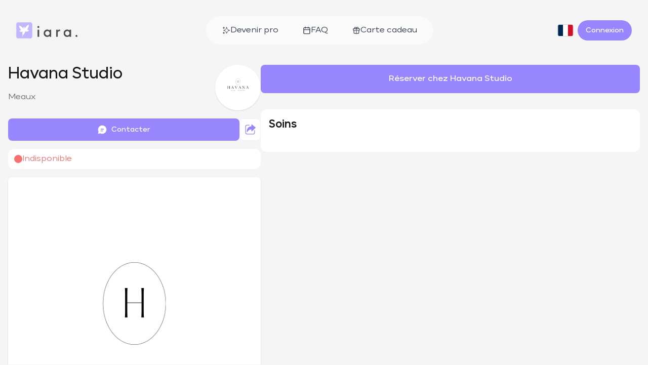

--- FILE ---
content_type: text/html; charset=utf-8
request_url: https://iarabeauty.com/pro/havana
body_size: 20040
content:
<!DOCTYPE html><html lang="fr" class="__className_fb292e"><head><meta charSet="utf-8"/><meta name="viewport" content="width=device-width, initial-scale=1, maximum-scale=1, user-scalable=no"/><link rel="preload" href="/_next/static/media/89239926532f0ad3-s.p.woff2" as="font" crossorigin="" type="font/woff2"/><link rel="preload" href="/_next/static/media/a56dbedfe4caa346-s.p.woff2" as="font" crossorigin="" type="font/woff2"/><link rel="preload" href="/_next/static/media/aac3c954892f5e6b-s.p.woff2" as="font" crossorigin="" type="font/woff2"/><link rel="preload" href="/_next/static/media/dad801d2639f2da4-s.p.woff2" as="font" crossorigin="" type="font/woff2"/><link rel="preload" as="image" href="/_next/static/media/glyph.28f4092c.png"/><link rel="preload" as="image" href="/_next/static/media/logo.9ddc0f13.png"/><link rel="stylesheet" href="/_next/static/css/19b3f00929942e75.css" data-precedence="next"/><link rel="stylesheet" href="/_next/static/css/b6cb126ff4f5d9f8.css" data-precedence="next"/><link rel="stylesheet" href="/_next/static/css/f7fa02929241d83b.css" data-precedence="next"/><link rel="preload" as="script" fetchPriority="low" href="/_next/static/chunks/webpack-de195d3090d5734a.js"/><script src="/_next/static/chunks/fd9d1056-ff658fe8f92a064c.js" async=""></script><script src="/_next/static/chunks/396464d2-2311f64e7a426cee.js" async=""></script><script src="/_next/static/chunks/5636-bb3f8dcc7dfa8adf.js" async=""></script><script src="/_next/static/chunks/main-app-7ed9e23cf17a28a6.js" async=""></script><script src="/_next/static/chunks/7683-a2c5afd3a88165fd.js" async=""></script><script src="/_next/static/chunks/8684-9e2213730d90e54e.js" async=""></script><script src="/_next/static/chunks/3598-38071dbdcef9b133.js" async=""></script><script src="/_next/static/chunks/app/%5Blocale%5D/(regular)/pro/%5Busername%5D/error-8d5991463501ad26.js" async=""></script><script src="/_next/static/chunks/13b76428-27433a7a9506be45.js" async=""></script><script src="/_next/static/chunks/app/%5Blocale%5D/(nofooter)/layout-da90bbd7c84df1fc.js" async=""></script><script src="/_next/static/chunks/231-51186091efd94d6f.js" async=""></script><script src="/_next/static/chunks/7776-ec17a09c3612bd2f.js" async=""></script><script src="/_next/static/chunks/8173-b4ffb3f42f0272d7.js" async=""></script><script src="/_next/static/chunks/app/%5Blocale%5D/(regular)/layout-0f50e7a3746518c6.js" async=""></script><script src="/_next/static/chunks/app/global-error-57567f79c940257c.js" async=""></script><script src="/_next/static/chunks/app/%5Blocale%5D/not-found-1d4a126bcd4a3114.js" async=""></script><script src="/_next/static/chunks/702-76d5fd3b4ee528b9.js" async=""></script><script src="/_next/static/chunks/7704-382092a665d5413b.js" async=""></script><script src="/_next/static/chunks/4828-a7630b91005b4c17.js" async=""></script><script src="/_next/static/chunks/3254-5a2a0b33fe0df1de.js" async=""></script><script src="/_next/static/chunks/2953-c5be4e6ea4663bbb.js" async=""></script><script src="/_next/static/chunks/2089-3f840214601b6b34.js" async=""></script><script src="/_next/static/chunks/8472-0ffa5378f4944398.js" async=""></script><script src="/_next/static/chunks/8927-5080380f1e2f12d7.js" async=""></script><script src="/_next/static/chunks/5420-42b5bea47f3edbb6.js" async=""></script><script src="/_next/static/chunks/597-e660e7adcd7653a4.js" async=""></script><script src="/_next/static/chunks/5531-b1e941dbb8cf2205.js" async=""></script><script src="/_next/static/chunks/2125-0ef3edaf65d2ffaf.js" async=""></script><script src="/_next/static/chunks/125-d6ee2aa3482ea542.js" async=""></script><script src="/_next/static/chunks/6344-e6d191068e1fd3b4.js" async=""></script><script src="/_next/static/chunks/5990-c0018b8d62ba1ab1.js" async=""></script><script src="/_next/static/chunks/app/%5Blocale%5D/layout-b5390fb5e42e7f38.js" async=""></script><title>iara - havana</title><meta name="robots" content="index, follow"/><meta name="googlebot" content="index, follow"/><link rel="canonical" href="https://iarabeauty.com/fr/pro/havana"/><link rel="alternate" hrefLang="en-US" href="https://iarabeauty.com/en/pro/havana"/><link rel="alternate" hrefLang="en-GB" href="https://iarabeauty.com/en/pro/havana"/><link rel="alternate" hrefLang="fr-FR" href="https://iarabeauty.com/fr/pro/havana"/><link rel="alternate" hrefLang="fr-CA" href="https://iarabeauty.com/fr/pro/havana"/><link rel="alternate" hrefLang="de-DE" href="https://iarabeauty.com/de/pro/havana"/><link rel="alternate" hrefLang="es-ES" href="https://iarabeauty.com/es/pro/havana"/><link rel="alternate" hrefLang="it-IT" href="https://iarabeauty.com/it/pro/havana"/><link rel="alternate" hrefLang="ar-SA" href="https://iarabeauty.com/ar/pro/havana"/><link rel="alternate" hrefLang="nl-NL" href="https://iarabeauty.com/nl/pro/havana"/><link rel="alternate" hrefLang="nl-BE" href="https://iarabeauty.com/nl/pro/havana"/><link rel="alternate" hrefLang="pl-PL" href="https://iarabeauty.com/pl/pro/havana"/><link rel="alternate" hrefLang="pt-PT" href="https://iarabeauty.com/pt/pro/havana"/><link rel="alternate" hrefLang="sv-SE" href="https://iarabeauty.com/sv/pro/havana"/><meta name="apple-itunes-app" content="app-id=1559615957"/><meta property="og:title" content="iara - havana"/><meta property="og:image:type" content="image/png"/><meta property="og:image:width" content="1200"/><meta property="og:image:height" content="630"/><meta property="og:image" content="https://iarabeauty.com/fr/pro/havana/opengraph-image-1s8mj2.png?507900679d524b58"/><meta name="twitter:card" content="summary_large_image"/><meta name="twitter:title" content="iara - havana"/><meta name="twitter:image:type" content="image/png"/><meta name="twitter:image:width" content="1200"/><meta name="twitter:image:height" content="630"/><meta name="twitter:image" content="https://iarabeauty.com/fr/pro/havana/opengraph-image-1s8mj2.png?507900679d524b58"/><link rel="icon" href="/icons/favicon.svg"/><meta name="next-size-adjust"/><script src="/_next/static/chunks/polyfills-78c92fac7aa8fdd8.js" noModule=""></script></head><body class="bg-neutral-100 text-neutral-900 flex flex-col min-h-screen"><!--$?--><template id="B:0"></template><!--/$--><script src="/_next/static/chunks/webpack-de195d3090d5734a.js" async=""></script><div hidden id="S:0"><header class="relative"><div class="hidden lg:block absolute top-8 left-0 right-0 z-50 pointer-events-none transition-all duration-300 ease-out opacity-0 -translate-y-8"><div class="mx-auto px-4 max-w-7xl sm:px-6 lg:px-8"><div class="flex items-center justify-between"><div class="flex items-center pointer-events-auto" style="filter:drop-shadow(0 0 3px rgba(240, 240, 240, 0.6)) drop-shadow(0 0 3px rgba(240, 240, 240, 0.6))"><a href="/"><img src="/_next/static/media/glyph.28f4092c.png" alt="iara" class="w-auto h-8 hidden xs:block sm:mr-2 lg:mr-4 object-contain"/><img src="/_next/static/media/logo.9ddc0f13.png" alt="iara" class="w-auto h-8 block object-contain xs:hidden sm:mr-2 lg:mr-4"/></a></div><nav class="flex items-center gap-2 bg-white/50 backdrop-blur-md rounded-full px-2 py-2 pointer-events-auto"><a class="px-6 py-2 whitespace-nowrap gap-2 flex items-center relative font-normal rounded-full text-gray-700 hover:text-gray-900 transition-colors " href="/"><div class="relative"><svg class="w-4 h-4 " width="24" height="24" viewBox="0 0 24 24" fill="none" xmlns="http://www.w3.org/2000/svg"><path d="M4.5 22V17M4.5 7V2M2 4.5H7M2 19.5H7M13 3L11.2658 7.50886C10.9838 8.24209 10.8428 8.60871 10.6235 8.91709C10.4292 9.1904 10.1904 9.42919 9.91709 9.62353C9.60871 9.84281 9.24209 9.98381 8.50886 10.2658L4 12L8.50886 13.7342C9.24209 14.0162 9.60871 14.1572 9.91709 14.3765C10.1904 14.5708 10.4292 14.8096 10.6235 15.0829C10.8428 15.3913 10.9838 15.7579 11.2658 16.4911L13 21L14.7342 16.4911C15.0162 15.7579 15.1572 15.3913 15.3765 15.0829C15.5708 14.8096 15.8096 14.5708 16.0829 14.3765C16.3913 14.1572 16.7579 14.0162 17.4911 13.7342L22 12L17.4911 10.2658C16.7579 9.98381 16.3913 9.8428 16.0829 9.62353C15.8096 9.42919 15.5708 9.1904 15.3765 8.91709C15.1572 8.60871 15.0162 8.24209 14.7342 7.50886L13 3Z" stroke="currentColor" stroke-width="1.5" stroke-linecap="round" stroke-linejoin="round"></path></svg></div>Devenir pro</a><a class="px-6 py-2 whitespace-nowrap gap-2 flex items-center relative font-normal rounded-full text-gray-700 hover:text-gray-900 transition-colors " href="/faq"><div class="relative"><svg class="w-4 h-4 " fill="none" stroke="currentColor" viewBox="0 0 24 24" xmlns="http://www.w3.org/2000/svg"><rect x="3" y="4" width="18" height="18" rx="2" ry="2" stroke-linecap="round" stroke-linejoin="round" stroke-width="2"></rect><line x1="16" y1="2" x2="16" y2="6" stroke-linecap="round" stroke-linejoin="round" stroke-width="2"></line><line x1="8" y1="2" x2="8" y2="6" stroke-linecap="round" stroke-linejoin="round" stroke-width="2"></line><line x1="3" y1="10" x2="21" y2="10" stroke-linecap="round" stroke-linejoin="round" stroke-width="2"></line></svg></div>FAQ</a><a class="px-6 py-2 whitespace-nowrap gap-2 flex items-center relative font-normal rounded-full text-gray-700 hover:text-gray-900 transition-colors " href="/giftcard"><div class="relative"><svg xmlns="http://www.w3.org/2000/svg" class="w-4 h-4 " viewBox="0 0 24 24"><path fill="none" stroke="currentColor" stroke-linecap="round" stroke-linejoin="round" stroke-width="1.8" d="M4.806 12v7.194A2.056 2.056 0 0 0 6.86 21.25h10.28a2.056 2.056 0 0 0 2.055-2.056V12m.513-5.139H4.292c-.852 0-1.542.69-1.542 1.542v2.055c0 .852.69 1.542 1.542 1.542h15.416c.852 0 1.542-.69 1.542-1.542V8.403c0-.852-.69-1.542-1.542-1.542m-12.785 0C6.018 5.71 5.833 2.75 8.917 2.75c3.494 0 3.032 4.111 3.083 4.111s-.36-4.111 3.083-4.111c3.084 0 2.878 2.96 1.974 4.111M12 21.25V6.861"></path></svg></div>Carte cadeau</a></nav><div class="flex items-center gap-4 pointer-events-auto"><!--$--><button type="button" id="radix-:R3ljta:" aria-haspopup="menu" aria-expanded="false" data-state="closed" class="p-2 focus:outline-none rounded-full"><svg viewBox="0 0 640 480" class="w-8 h-6 rounded border border-neutral-300"><path fill="#fff" d="M0 0h640v480H0z"></path><path fill="#002654" d="M0 0h213.3v480H0z"></path><path fill="#ce1126" d="M426.7 0H640v480H426.7z"></path></svg></button><!--/$--><button class="inline-flex items-center justify-center text-sm font-medium ring-offset-white transition-colors focus-visible:outline-none focus-visible:ring-2 focus-visible:ring-neutral-400 focus-visible:ring-offset-2 disabled:pointer-events-none disabled:opacity-50 hover:bg-[#B4A7FC]/90 h-10 px-4 py-2 bg-brand-500 text-white rounded-full border-0 whitespace-nowrap" type="button" aria-haspopup="dialog" aria-expanded="false" aria-controls="radix-:R5ljta:" data-state="closed">Connexion</button></div></div></div></div><div class="lg:hidden absolute top-5 left-0 right-0 z-50 pointer-events-none transition-all duration-300 ease-out opacity-0 -translate-y-8"><div class="max-w-7xl mx-auto px-4 sm:px-6 lg:px-8"><div class="flex items-center justify-between "><div class="flex items-center pointer-events-auto"><img src="/_next/static/media/logo.9ddc0f13.png" alt="iara" class="object-contain w-auto h-8"/></div><div class="flex items-center gap-3 pointer-events-auto"><button class="bg-brand-500 text-white px-4 py-2 rounded-md font-medium transition-colors flex items-center gap-2">Menu<svg class="w-4 h-4" fill="none" stroke="currentColor" viewBox="0 0 24 24" xmlns="http://www.w3.org/2000/svg"><line x1="4" y1="6" x2="20" y2="6" stroke-linecap="round" stroke-linejoin="round" stroke-width="2"></line><line x1="4" y1="12" x2="20" y2="12" stroke-linecap="round" stroke-linejoin="round" stroke-width="2"></line><line x1="4" y1="18" x2="20" y2="18" stroke-linecap="round" stroke-linejoin="round" stroke-width="2"></line></svg></button></div></div></div></div></header><main class="flex-1"><template id="P:1"></template></main><footer class="relative z-20 py-12 text-white px-4 sm:px-6 lg:px-8" style="background-color:#2F2D41"><div class="space-y-8"><div class="lg:hidden space-y-8"><div><p class="text-sm text-gray-300 mb-4">Fabriqué à Paris avec amour</p><div class="flex items-center gap-2"><img alt="Iara" loading="lazy" width="232" height="48" decoding="async" data-nimg="1" style="color:transparent" srcSet="/_next/image?url=%2F_next%2Fstatic%2Fmedia%2Flogo_white.ab585c64.png&amp;w=256&amp;q=75 1x, /_next/image?url=%2F_next%2Fstatic%2Fmedia%2Flogo_white.ab585c64.png&amp;w=640&amp;q=75 2x" src="/_next/image?url=%2F_next%2Fstatic%2Fmedia%2Flogo_white.ab585c64.png&amp;w=640&amp;q=75"/></div></div><div><h3 class="font-semibold text-lg mb-4">Contactez le support</h3><div class="space-y-3"><a class="inline-flex items-center gap-3 text-white px-6 py-3 rounded-full text-sm transition-colors w-full justify-center" style="background-color:#5D5B69" href="mailto:hello@iarabeauty.com"><svg xmlns="http://www.w3.org/2000/svg" viewBox="0 0 24 24" class="w-5 h-5" fill="none" stroke="currentColor" stroke-width="2"><rect width="20" height="16" x="2" y="4" rx="2"></rect><path d="m22 7-10 5L2 7"></path></svg>Mail</a><a target="_blank" rel="noopener noreferrer" class="inline-flex items-center gap-3 text-white px-6 py-3 rounded-full text-sm transition-colors w-full justify-center" style="background-color:#5D5B69" href="http://wa.me/33756809201"><svg xmlns="http://www.w3.org/2000/svg" viewBox="0 0 360 362" class="w-5 h-5" fill="currentColor"><path fill-rule="evenodd" d="M307.546 52.566C273.709 18.684 228.706.017 180.756 0 81.951 0 1.538 80.404 1.504 179.235c-.017 31.594 8.242 62.432 23.928 89.609L0 361.736l95.024-24.925c26.179 14.285 55.659 21.805 85.655 21.814h.077c98.788 0 179.21-80.413 179.244-179.244.017-47.898-18.608-92.926-52.454-126.807v-.008Zm-126.79 275.788h-.06c-26.73-.008-52.952-7.194-75.831-20.765l-5.44-3.231-56.391 14.791 15.05-54.981-3.542-5.638c-14.912-23.721-22.793-51.139-22.776-79.286.035-82.14 66.867-148.973 149.051-148.973 39.793.017 77.198 15.53 105.328 43.695 28.131 28.157 43.61 65.596 43.593 105.398-.035 82.149-66.867 148.982-148.982 148.982v.008Zm81.719-111.577c-4.478-2.243-26.497-13.073-30.606-14.568-4.108-1.496-7.09-2.243-10.073 2.243-2.982 4.487-11.568 14.577-14.181 17.559-2.613 2.991-5.226 3.361-9.704 1.117-4.477-2.243-18.908-6.97-36.02-22.226-13.313-11.878-22.304-26.54-24.916-31.027-2.613-4.486-.275-6.91 1.959-9.136 2.011-2.011 4.478-5.234 6.721-7.847 2.244-2.613 2.983-4.486 4.478-7.469 1.496-2.991.748-5.603-.369-7.847-1.118-2.243-10.073-24.289-13.812-33.253-3.636-8.732-7.331-7.546-10.073-7.692-2.613-.13-5.595-.155-8.586-.155-2.991 0-7.839 1.118-11.947 5.604-4.108 4.486-15.677 15.324-15.677 37.361s16.047 43.344 18.29 46.335c2.243 2.991 31.585 48.225 76.51 67.632 10.684 4.615 19.029 7.374 25.535 9.437 10.727 3.412 20.49 2.931 28.208 1.779 8.604-1.289 26.498-10.838 30.228-21.298 3.73-10.46 3.73-19.433 2.613-21.298-1.117-1.865-4.108-2.991-8.586-5.234l.008-.017Z" clip-rule="evenodd"></path></svg>Whatsapp</a></div></div><div><h3 class="font-semibold text-lg mb-4">Lien rapide</h3><ul class="space-y-3"><li><a class="text-gray-300 hover:text-white transition-colors underline underline-offset-4" href="/faq">FAQ</a></li><li><a class="text-gray-300 hover:text-white transition-colors underline underline-offset-4" href="/privacy">Politique de confidentialité</a></li><li><a class="text-gray-300 hover:text-white transition-colors underline underline-offset-4" href="/terms">CGU</a></li><li><a class="text-gray-300 hover:text-white transition-colors underline underline-offset-4" href="/privacy#">Politique des cookies</a></li><li><a class="text-gray-300 hover:text-white transition-colors underline underline-offset-4" href="/legal">Mentions légales</a></li></ul></div><div><h3 class="font-semibold text-lg mb-4">Nous suivre</h3><div class="flex gap-4"><a target="_blank" rel="noopener noreferrer" class="text-white hover:opacity-80 transition-opacity" title="TikTok" href="https://www.tiktok.com/@iaraontiktok"><svg xmlns="http://www.w3.org/2000/svg" viewBox="0 0 347.67 398.67" class="w-8 h-8 lg:w-6 lg:h-6" fill="currentColor"><path d="M295.74 79.91c-21.48-14-36.97-36.41-41.81-62.52-1.04-5.64-1.62-11.45-1.62-17.39h-68.54l-.11 274.68c-1.15 30.76-26.47 55.45-57.5 55.45-9.65 0-18.73-2.41-26.73-6.62-18.34-9.65-30.89-28.87-30.89-50.99 0-31.77 25.85-57.62 57.61-57.62 5.93 0 11.62.98 17 2.66v-69.97c-5.57-.76-11.23-1.23-17-1.23C56.59 146.36 0 202.95 0 272.52c0 42.68 21.32 80.45 53.86 103.29 20.49 14.39 45.42 22.86 72.3 22.86 69.56 0 126.15-56.59 126.15-126.15V133.23c26.88 19.29 59.82 30.66 95.36 30.66V95.35c-19.14 0-36.97-5.69-51.93-15.44Z"></path></svg></a><a target="_blank" rel="noopener noreferrer" class="text-white hover:opacity-80 transition-opacity" title="WhatsApp" href="http://wa.me/33756809201"><svg xmlns="http://www.w3.org/2000/svg" viewBox="0 0 360 362" class="w-8 h-8 lg:w-6 lg:h-6" fill="currentColor"><path fill-rule="evenodd" d="M307.546 52.566C273.709 18.684 228.706.017 180.756 0 81.951 0 1.538 80.404 1.504 179.235c-.017 31.594 8.242 62.432 23.928 89.609L0 361.736l95.024-24.925c26.179 14.285 55.659 21.805 85.655 21.814h.077c98.788 0 179.21-80.413 179.244-179.244.017-47.898-18.608-92.926-52.454-126.807v-.008Zm-126.79 275.788h-.06c-26.73-.008-52.952-7.194-75.831-20.765l-5.44-3.231-56.391 14.791 15.05-54.981-3.542-5.638c-14.912-23.721-22.793-51.139-22.776-79.286.035-82.14 66.867-148.973 149.051-148.973 39.793.017 77.198 15.53 105.328 43.695 28.131 28.157 43.61 65.596 43.593 105.398-.035 82.149-66.867 148.982-148.982 148.982v.008Zm81.719-111.577c-4.478-2.243-26.497-13.073-30.606-14.568-4.108-1.496-7.09-2.243-10.073 2.243-2.982 4.487-11.568 14.577-14.181 17.559-2.613 2.991-5.226 3.361-9.704 1.117-4.477-2.243-18.908-6.97-36.02-22.226-13.313-11.878-22.304-26.54-24.916-31.027-2.613-4.486-.275-6.91 1.959-9.136 2.011-2.011 4.478-5.234 6.721-7.847 2.244-2.613 2.983-4.486 4.478-7.469 1.496-2.991.748-5.603-.369-7.847-1.118-2.243-10.073-24.289-13.812-33.253-3.636-8.732-7.331-7.546-10.073-7.692-2.613-.13-5.595-.155-8.586-.155-2.991 0-7.839 1.118-11.947 5.604-4.108 4.486-15.677 15.324-15.677 37.361s16.047 43.344 18.29 46.335c2.243 2.991 31.585 48.225 76.51 67.632 10.684 4.615 19.029 7.374 25.535 9.437 10.727 3.412 20.49 2.931 28.208 1.779 8.604-1.289 26.498-10.838 30.228-21.298 3.73-10.46 3.73-19.433 2.613-21.298-1.117-1.865-4.108-2.991-8.586-5.234l.008-.017Z" clip-rule="evenodd"></path></svg></a><a target="_blank" rel="noopener noreferrer" class="text-white hover:opacity-80 transition-opacity" title="Instagram" href="https://instagram.com/iaraonthegram"><svg xmlns="http://www.w3.org/2000/svg" viewBox="0 0 1000 1000" class="w-8 h-8 lg:w-6 lg:h-6" fill="currentColor"><path d="M295.42 6c-53.2 2.51-89.53 11-121.29 23.48-32.87 12.81-60.73 30-88.45 57.82S40.89 143 28.17 175.92c-12.31 31.83-20.65 68.19-23 121.42S2.3 367.68 2.56 503.46 3.42 656.26 6 709.6c2.54 53.19 11 89.51 23.48 121.28 12.83 32.87 30 60.72 57.83 88.45S143 964.09 176 976.83c31.8 12.29 68.17 20.67 121.39 23s70.35 2.87 206.09 2.61s152.83-.86 206.16-3.39S799.1 988 830.88 975.58c32.87-12.86 60.74-30 88.45-57.84s44.77-55.74 57.48-88.68c12.32-31.8 20.69-68.17 23-121.35 2.33-53.37 2.88-70.41 2.62-206.17s-.87-152.78-3.4-206.1-11-89.53-23.47-121.32c-12.85-32.87-30-60.7-57.82-88.45S862 40.87 829.07 28.19c-31.82-12.31-68.17-20.7-121.39-23S637.33 2.3 501.54 2.56S348.75 3.4 295.42 6m5.84 903.88c-48.75-2.12-75.22-10.22-92.86-17-23.36-9-40-19.88-57.58-37.29s-28.38-34.11-37.5-57.42c-6.85-17.64-15.1-44.08-17.38-92.83-2.48-52.69-3-68.51-3.29-202s.22-149.29 2.53-202c2.08-48.71 10.23-75.21 17-92.84 9-23.39 19.84-40 37.29-57.57s34.1-28.39 57.43-37.51c17.62-6.88 44.06-15.06 92.79-17.38 52.73-2.5 68.53-3 202-3.29s149.31.21 202.06 2.53c48.71 2.12 75.22 10.19 92.83 17 23.37 9 40 19.81 57.57 37.29s28.4 34.07 37.52 57.45c6.89 17.57 15.07 44 17.37 92.76 2.51 52.73 3.08 68.54 3.32 202s-.23 149.31-2.54 202c-2.13 48.75-10.21 75.23-17 92.89-9 23.35-19.85 40-37.31 57.56s-34.09 28.38-57.43 37.5c-17.6 6.87-44.07 15.07-92.76 17.39-52.73 2.48-68.53 3-202.05 3.29s-149.27-.25-202-2.53m407.6-674.61a60 60 0 1 0 59.88-60.1 60 60 0 0 0-59.88 60.1M245.77 503c.28 141.8 115.44 256.49 257.21 256.22S759.52 643.8 759.25 502 643.79 245.48 502 245.76 245.5 361.22 245.77 503m90.06-.18a166.67 166.67 0 1 1 167 166.34 166.65 166.65 0 0 1-167-166.34"></path></svg></a><a target="_blank" rel="noopener noreferrer" class="text-white hover:opacity-80 transition-opacity" title="Facebook" href="https://www.facebook.com/iarabeautybabes"><svg xmlns="http://www.w3.org/2000/svg" viewBox="0 0 50 50" class="w-8 h-8 lg:w-6 lg:h-6" fill="currentColor"><path d="M32,11h5c0.552,0,1-0.448,1-1V3.263c0-0.524-0.403-0.96-0.925-0.997C35.484,2.153,32.376,2,30.141,2C24,2,20,5.68,20,12.368 V19h-7c-0.552,0-1,0.448-1,1v7c0,0.552,0.448,1,1,1h7v19c0,0.552,0.448,1,1,1h7c0.552,0,1-0.448,1-1V28h7.222 c0.51,0,0.938-0.383,0.994-0.89l0.778-7C38.06,19.518,37.596,19,37,19h-8v-5C29,12.343,30.343,11,32,11z"></path></svg></a></div></div><div class="text-sm text-gray-400 text-center pt-4">2026<!-- --> <!-- -->© Iara</div></div><div class="hidden lg:block"><div class="flex justify-between items-start mb-8"><div class="flex-1 max-w-md"><p class="text-sm text-gray-300 mb-4">Fabriqué à Paris avec amour</p><div class="flex items-center gap-2 mb-4"><img alt="Iara" loading="lazy" width="232" height="48" decoding="async" data-nimg="1" style="color:transparent" srcSet="/_next/image?url=%2F_next%2Fstatic%2Fmedia%2Flogo_white.ab585c64.png&amp;w=256&amp;q=75 1x, /_next/image?url=%2F_next%2Fstatic%2Fmedia%2Flogo_white.ab585c64.png&amp;w=640&amp;q=75 2x" src="/_next/image?url=%2F_next%2Fstatic%2Fmedia%2Flogo_white.ab585c64.png&amp;w=640&amp;q=75"/></div></div><div class="flex gap-12"><div class="min-w-[200px]"><h3 class="font-semibold text-lg mb-4">Contactez le support</h3><div class="space-y-3"><a class="inline-flex items-center gap-3 text-white px-6 py-3 rounded-full text-sm transition-colors w-full justify-center" style="background-color:#5D5B69" href="mailto:hello@iarabeauty.com"><svg xmlns="http://www.w3.org/2000/svg" viewBox="0 0 24 24" class="w-5 h-5" fill="none" stroke="currentColor" stroke-width="2"><rect width="20" height="16" x="2" y="4" rx="2"></rect><path d="m22 7-10 5L2 7"></path></svg>Mail</a><a target="_blank" rel="noopener noreferrer" class="inline-flex items-center gap-3 text-white px-6 py-3 rounded-full text-sm transition-colors w-full justify-center" style="background-color:#5D5B69" href="http://wa.me/33756809201"><svg xmlns="http://www.w3.org/2000/svg" viewBox="0 0 360 362" class="w-5 h-5" fill="currentColor"><path fill-rule="evenodd" d="M307.546 52.566C273.709 18.684 228.706.017 180.756 0 81.951 0 1.538 80.404 1.504 179.235c-.017 31.594 8.242 62.432 23.928 89.609L0 361.736l95.024-24.925c26.179 14.285 55.659 21.805 85.655 21.814h.077c98.788 0 179.21-80.413 179.244-179.244.017-47.898-18.608-92.926-52.454-126.807v-.008Zm-126.79 275.788h-.06c-26.73-.008-52.952-7.194-75.831-20.765l-5.44-3.231-56.391 14.791 15.05-54.981-3.542-5.638c-14.912-23.721-22.793-51.139-22.776-79.286.035-82.14 66.867-148.973 149.051-148.973 39.793.017 77.198 15.53 105.328 43.695 28.131 28.157 43.61 65.596 43.593 105.398-.035 82.149-66.867 148.982-148.982 148.982v.008Zm81.719-111.577c-4.478-2.243-26.497-13.073-30.606-14.568-4.108-1.496-7.09-2.243-10.073 2.243-2.982 4.487-11.568 14.577-14.181 17.559-2.613 2.991-5.226 3.361-9.704 1.117-4.477-2.243-18.908-6.97-36.02-22.226-13.313-11.878-22.304-26.54-24.916-31.027-2.613-4.486-.275-6.91 1.959-9.136 2.011-2.011 4.478-5.234 6.721-7.847 2.244-2.613 2.983-4.486 4.478-7.469 1.496-2.991.748-5.603-.369-7.847-1.118-2.243-10.073-24.289-13.812-33.253-3.636-8.732-7.331-7.546-10.073-7.692-2.613-.13-5.595-.155-8.586-.155-2.991 0-7.839 1.118-11.947 5.604-4.108 4.486-15.677 15.324-15.677 37.361s16.047 43.344 18.29 46.335c2.243 2.991 31.585 48.225 76.51 67.632 10.684 4.615 19.029 7.374 25.535 9.437 10.727 3.412 20.49 2.931 28.208 1.779 8.604-1.289 26.498-10.838 30.228-21.298 3.73-10.46 3.73-19.433 2.613-21.298-1.117-1.865-4.108-2.991-8.586-5.234l.008-.017Z" clip-rule="evenodd"></path></svg>Whatsapp</a></div></div><div class="min-w-[180px]"><h3 class="font-semibold text-lg mb-4">Lien rapide</h3><ul class="space-y-2"><li><a class="text-gray-300 hover:text-white transition-colors underline underline-offset-4" href="/faq">FAQ</a></li><li><a class="text-gray-300 hover:text-white transition-colors underline underline-offset-4" href="/privacy">Politique de confidentialité</a></li><li><a class="text-gray-300 hover:text-white transition-colors underline underline-offset-4" href="/terms">CGU</a></li><li><a class="text-gray-300 hover:text-white transition-colors underline underline-offset-4" href="/privacy#">Politique des cookies</a></li><li><a class="text-gray-300 hover:text-white transition-colors underline underline-offset-4" href="/legal">Mentions légales</a></li></ul></div><div class="min-w-[140px]"><h3 class="font-semibold text-lg mb-4">Nous suivre</h3><div class="flex gap-4"><a target="_blank" rel="noopener noreferrer" class="text-white hover:opacity-80 transition-opacity w-6 h-6" title="TikTok" href="https://www.tiktok.com/@iaraontiktok"><svg xmlns="http://www.w3.org/2000/svg" viewBox="0 0 347.67 398.67" class="w-8 h-8 lg:w-6 lg:h-6" fill="currentColor"><path d="M295.74 79.91c-21.48-14-36.97-36.41-41.81-62.52-1.04-5.64-1.62-11.45-1.62-17.39h-68.54l-.11 274.68c-1.15 30.76-26.47 55.45-57.5 55.45-9.65 0-18.73-2.41-26.73-6.62-18.34-9.65-30.89-28.87-30.89-50.99 0-31.77 25.85-57.62 57.61-57.62 5.93 0 11.62.98 17 2.66v-69.97c-5.57-.76-11.23-1.23-17-1.23C56.59 146.36 0 202.95 0 272.52c0 42.68 21.32 80.45 53.86 103.29 20.49 14.39 45.42 22.86 72.3 22.86 69.56 0 126.15-56.59 126.15-126.15V133.23c26.88 19.29 59.82 30.66 95.36 30.66V95.35c-19.14 0-36.97-5.69-51.93-15.44Z"></path></svg></a><a target="_blank" rel="noopener noreferrer" class="text-white hover:opacity-80 transition-opacity w-6 h-6" title="WhatsApp" href="http://wa.me/33756809201"><svg xmlns="http://www.w3.org/2000/svg" viewBox="0 0 360 362" class="w-8 h-8 lg:w-6 lg:h-6" fill="currentColor"><path fill-rule="evenodd" d="M307.546 52.566C273.709 18.684 228.706.017 180.756 0 81.951 0 1.538 80.404 1.504 179.235c-.017 31.594 8.242 62.432 23.928 89.609L0 361.736l95.024-24.925c26.179 14.285 55.659 21.805 85.655 21.814h.077c98.788 0 179.21-80.413 179.244-179.244.017-47.898-18.608-92.926-52.454-126.807v-.008Zm-126.79 275.788h-.06c-26.73-.008-52.952-7.194-75.831-20.765l-5.44-3.231-56.391 14.791 15.05-54.981-3.542-5.638c-14.912-23.721-22.793-51.139-22.776-79.286.035-82.14 66.867-148.973 149.051-148.973 39.793.017 77.198 15.53 105.328 43.695 28.131 28.157 43.61 65.596 43.593 105.398-.035 82.149-66.867 148.982-148.982 148.982v.008Zm81.719-111.577c-4.478-2.243-26.497-13.073-30.606-14.568-4.108-1.496-7.09-2.243-10.073 2.243-2.982 4.487-11.568 14.577-14.181 17.559-2.613 2.991-5.226 3.361-9.704 1.117-4.477-2.243-18.908-6.97-36.02-22.226-13.313-11.878-22.304-26.54-24.916-31.027-2.613-4.486-.275-6.91 1.959-9.136 2.011-2.011 4.478-5.234 6.721-7.847 2.244-2.613 2.983-4.486 4.478-7.469 1.496-2.991.748-5.603-.369-7.847-1.118-2.243-10.073-24.289-13.812-33.253-3.636-8.732-7.331-7.546-10.073-7.692-2.613-.13-5.595-.155-8.586-.155-2.991 0-7.839 1.118-11.947 5.604-4.108 4.486-15.677 15.324-15.677 37.361s16.047 43.344 18.29 46.335c2.243 2.991 31.585 48.225 76.51 67.632 10.684 4.615 19.029 7.374 25.535 9.437 10.727 3.412 20.49 2.931 28.208 1.779 8.604-1.289 26.498-10.838 30.228-21.298 3.73-10.46 3.73-19.433 2.613-21.298-1.117-1.865-4.108-2.991-8.586-5.234l.008-.017Z" clip-rule="evenodd"></path></svg></a><a target="_blank" rel="noopener noreferrer" class="text-white hover:opacity-80 transition-opacity w-6 h-6" title="Instagram" href="https://instagram.com/iaraonthegram"><svg xmlns="http://www.w3.org/2000/svg" viewBox="0 0 1000 1000" class="w-8 h-8 lg:w-6 lg:h-6" fill="currentColor"><path d="M295.42 6c-53.2 2.51-89.53 11-121.29 23.48-32.87 12.81-60.73 30-88.45 57.82S40.89 143 28.17 175.92c-12.31 31.83-20.65 68.19-23 121.42S2.3 367.68 2.56 503.46 3.42 656.26 6 709.6c2.54 53.19 11 89.51 23.48 121.28 12.83 32.87 30 60.72 57.83 88.45S143 964.09 176 976.83c31.8 12.29 68.17 20.67 121.39 23s70.35 2.87 206.09 2.61s152.83-.86 206.16-3.39S799.1 988 830.88 975.58c32.87-12.86 60.74-30 88.45-57.84s44.77-55.74 57.48-88.68c12.32-31.8 20.69-68.17 23-121.35 2.33-53.37 2.88-70.41 2.62-206.17s-.87-152.78-3.4-206.1-11-89.53-23.47-121.32c-12.85-32.87-30-60.7-57.82-88.45S862 40.87 829.07 28.19c-31.82-12.31-68.17-20.7-121.39-23S637.33 2.3 501.54 2.56S348.75 3.4 295.42 6m5.84 903.88c-48.75-2.12-75.22-10.22-92.86-17-23.36-9-40-19.88-57.58-37.29s-28.38-34.11-37.5-57.42c-6.85-17.64-15.1-44.08-17.38-92.83-2.48-52.69-3-68.51-3.29-202s.22-149.29 2.53-202c2.08-48.71 10.23-75.21 17-92.84 9-23.39 19.84-40 37.29-57.57s34.1-28.39 57.43-37.51c17.62-6.88 44.06-15.06 92.79-17.38 52.73-2.5 68.53-3 202-3.29s149.31.21 202.06 2.53c48.71 2.12 75.22 10.19 92.83 17 23.37 9 40 19.81 57.57 37.29s28.4 34.07 37.52 57.45c6.89 17.57 15.07 44 17.37 92.76 2.51 52.73 3.08 68.54 3.32 202s-.23 149.31-2.54 202c-2.13 48.75-10.21 75.23-17 92.89-9 23.35-19.85 40-37.31 57.56s-34.09 28.38-57.43 37.5c-17.6 6.87-44.07 15.07-92.76 17.39-52.73 2.48-68.53 3-202.05 3.29s-149.27-.25-202-2.53m407.6-674.61a60 60 0 1 0 59.88-60.1 60 60 0 0 0-59.88 60.1M245.77 503c.28 141.8 115.44 256.49 257.21 256.22S759.52 643.8 759.25 502 643.79 245.48 502 245.76 245.5 361.22 245.77 503m90.06-.18a166.67 166.67 0 1 1 167 166.34 166.65 166.65 0 0 1-167-166.34"></path></svg></a><a target="_blank" rel="noopener noreferrer" class="text-white hover:opacity-80 transition-opacity w-6 h-6" title="Facebook" href="https://www.facebook.com/iarabeautybabes"><svg xmlns="http://www.w3.org/2000/svg" viewBox="0 0 50 50" class="w-8 h-8 lg:w-6 lg:h-6" fill="currentColor"><path d="M32,11h5c0.552,0,1-0.448,1-1V3.263c0-0.524-0.403-0.96-0.925-0.997C35.484,2.153,32.376,2,30.141,2C24,2,20,5.68,20,12.368 V19h-7c-0.552,0-1,0.448-1,1v7c0,0.552,0.448,1,1,1h7v19c0,0.552,0.448,1,1,1h7c0.552,0,1-0.448,1-1V28h7.222 c0.51,0,0.938-0.383,0.994-0.89l0.778-7C38.06,19.518,37.596,19,37,19h-8v-5C29,12.343,30.343,11,32,11z"></path></svg></a></div></div></div></div><div class="text-sm text-gray-400">2026<!-- --> <!-- -->© Iara</div></div></div></footer></div><script>(self.__next_f=self.__next_f||[]).push([0]);self.__next_f.push([2,null])</script><script>self.__next_f.push([1,"1:HL[\"/_next/static/media/024e03584dff679d-s.p.woff2\",\"font\",{\"crossOrigin\":\"\",\"type\":\"font/woff2\"}]\n2:HL[\"/_next/static/media/155c986b6db70668-s.p.woff2\",\"font\",{\"crossOrigin\":\"\",\"type\":\"font/woff2\"}]\n3:HL[\"/_next/static/media/28d4a19d4464d937-s.p.woff2\",\"font\",{\"crossOrigin\":\"\",\"type\":\"font/woff2\"}]\n4:HL[\"/_next/static/media/52b052e77286ed31-s.p.woff2\",\"font\",{\"crossOrigin\":\"\",\"type\":\"font/woff2\"}]\n5:HL[\"/_next/static/media/5308b5561abf2479-s.p.woff2\",\"font\",{\"crossOrigin\":\"\",\"type\":\"font/woff2\"}]\n6:HL[\"/_next/static/media/89239926532f0ad3-s.p.woff2\",\"font\",{\"crossOrigin\":\"\",\"type\":\"font/woff2\"}]\n7:HL[\"/_next/static/media/a56dbedfe4caa346-s.p.woff2\",\"font\",{\"crossOrigin\":\"\",\"type\":\"font/woff2\"}]\n8:HL[\"/_next/static/media/aac3c954892f5e6b-s.p.woff2\",\"font\",{\"crossOrigin\":\"\",\"type\":\"font/woff2\"}]\n9:HL[\"/_next/static/media/dad801d2639f2da4-s.p.woff2\",\"font\",{\"crossOrigin\":\"\",\"type\":\"font/woff2\"}]\na:HL[\"/_next/static/css/19b3f00929942e75.css\",\"style\"]\nb:HL[\"/_next/static/css/b6cb126ff4f5d9f8.css\",\"style\"]\nc:HL[\"/_next/static/css/f7fa02929241d83b.css\",\"style\"]\n"])</script><script>self.__next_f.push([1,"d:I[95751,[],\"\"]\n10:I[39275,[],\"\"]\n13:I[6542,[\"7683\",\"static/chunks/7683-a2c5afd3a88165fd.js\",\"8684\",\"static/chunks/8684-9e2213730d90e54e.js\",\"3598\",\"static/chunks/3598-38071dbdcef9b133.js\",\"8981\",\"static/chunks/app/%5Blocale%5D/(regular)/pro/%5Busername%5D/error-8d5991463501ad26.js\"],\"default\"]\n14:I[61343,[],\"\"]\n15:I[50956,[\"6990\",\"static/chunks/13b76428-27433a7a9506be45.js\",\"3598\",\"static/chunks/3598-38071dbdcef9b133.js\",\"9060\",\"static/chunks/app/%5Blocale%5D/(nofooter)/layout-da90bbd7c84df1fc.js\"],\"MaintenancePlanned\"]\n16:I[82620,[\"6990\",\"static/chunks/13b76428-27433a7a9506be45.js\",\"231\",\"static/chunks/231-51186091efd94d6f.js\",\"7776\",\"static/chunks/7776-ec17a09c3612bd2f.js\",\"8173\",\"static/chunks/8173-b4ffb3f42f0272d7.js\",\"3598\",\"static/chunks/3598-38071dbdcef9b133.js\",\"1089\",\"static/chunks/app/%5Blocale%5D/(regular)/layout-0f50e7a3746518c6.js\"],\"Toaster\"]\n1a:I[96314,[\"6470\",\"static/chunks/app/global-error-57567f79c940257c.js\"],\"default\"]\n11:[\"locale\",\"fr\",\"d\"]\n12:[\"username\",\"havana\",\"d\"]\n1b:[]\n"])</script><script>self.__next_f.push([1,"0:[null,[\"$\",\"$Ld\",null,{\"buildId\":\"VgGrmmMC3Ksmv67rhZVJP\",\"assetPrefix\":\"\",\"initialCanonicalUrl\":\"/pro/havana\",\"initialTree\":[\"\",{\"children\":[[\"locale\",\"fr\",\"d\"],{\"children\":[\"(regular)\",{\"children\":[\"pro\",{\"children\":[[\"username\",\"havana\",\"d\"],{\"children\":[\"__PAGE__\",{}]}]}]}]},\"$undefined\",\"$undefined\",true]}],\"initialSeedData\":[\"\",{\"children\":[[\"locale\",\"fr\",\"d\"],{\"children\":[\"(regular)\",{\"children\":[\"pro\",{\"children\":[[\"username\",\"havana\",\"d\"],{\"children\":[\"__PAGE__\",{},[[\"$Le\",\"$Lf\"],null],null]},[\"$\",\"$L10\",null,{\"parallelRouterKey\":\"children\",\"segmentPath\":[\"children\",\"$11\",\"children\",\"(regular)\",\"children\",\"pro\",\"children\",\"$12\",\"children\"],\"error\":\"$13\",\"errorStyles\":[],\"errorScripts\":[],\"template\":[\"$\",\"$L14\",null,{}],\"templateStyles\":\"$undefined\",\"templateScripts\":\"$undefined\",\"notFound\":\"$undefined\",\"notFoundStyles\":\"$undefined\",\"styles\":[[\"$\",\"link\",\"0\",{\"rel\":\"stylesheet\",\"href\":\"/_next/static/css/f7fa02929241d83b.css\",\"precedence\":\"next\",\"crossOrigin\":\"$undefined\"}]]}],null]},[\"$\",\"$L10\",null,{\"parallelRouterKey\":\"children\",\"segmentPath\":[\"children\",\"$11\",\"children\",\"(regular)\",\"children\",\"pro\",\"children\"],\"error\":\"$undefined\",\"errorStyles\":\"$undefined\",\"errorScripts\":\"$undefined\",\"template\":[\"$\",\"$L14\",null,{}],\"templateStyles\":\"$undefined\",\"templateScripts\":\"$undefined\",\"notFound\":\"$undefined\",\"notFoundStyles\":\"$undefined\",\"styles\":null}],null]},[[[\"$\",\"$L15\",null,{}],[\"$\",\"main\",null,{\"className\":\"flex-1\",\"children\":[\"$\",\"$L10\",null,{\"parallelRouterKey\":\"children\",\"segmentPath\":[\"children\",\"$11\",\"children\",\"(regular)\",\"children\"],\"error\":\"$undefined\",\"errorStyles\":\"$undefined\",\"errorScripts\":\"$undefined\",\"template\":[\"$\",\"$L14\",null,{}],\"templateStyles\":\"$undefined\",\"templateScripts\":\"$undefined\",\"notFound\":\"$undefined\",\"notFoundStyles\":\"$undefined\",\"styles\":null}]}],[\"$\",\"$L16\",null,{\"theme\":\"light\",\"richColors\":true}],\"$L17\"],null],null]},[\"$L18\",null],null]},[\"$\",\"$L10\",null,{\"parallelRouterKey\":\"children\",\"segmentPath\":[\"children\"],\"error\":\"$undefined\",\"errorStyles\":\"$undefined\",\"errorScripts\":\"$undefined\",\"template\":[\"$\",\"$L14\",null,{}],\"templateStyles\":\"$undefined\",\"templateScripts\":\"$undefined\",\"notFound\":[[\"$\",\"title\",null,{\"children\":\"404: This page could not be found.\"}],[\"$\",\"div\",null,{\"style\":{\"fontFamily\":\"system-ui,\\\"Segoe UI\\\",Roboto,Helvetica,Arial,sans-serif,\\\"Apple Color Emoji\\\",\\\"Segoe UI Emoji\\\"\",\"height\":\"100vh\",\"textAlign\":\"center\",\"display\":\"flex\",\"flexDirection\":\"column\",\"alignItems\":\"center\",\"justifyContent\":\"center\"},\"children\":[\"$\",\"div\",null,{\"children\":[[\"$\",\"style\",null,{\"dangerouslySetInnerHTML\":{\"__html\":\"body{color:#000;background:#fff;margin:0}.next-error-h1{border-right:1px solid rgba(0,0,0,.3)}@media (prefers-color-scheme:dark){body{color:#fff;background:#000}.next-error-h1{border-right:1px solid rgba(255,255,255,.3)}}\"}}],[\"$\",\"h1\",null,{\"className\":\"next-error-h1\",\"style\":{\"display\":\"inline-block\",\"margin\":\"0 20px 0 0\",\"padding\":\"0 23px 0 0\",\"fontSize\":24,\"fontWeight\":500,\"verticalAlign\":\"top\",\"lineHeight\":\"49px\"},\"children\":\"404\"}],[\"$\",\"div\",null,{\"style\":{\"display\":\"inline-block\"},\"children\":[\"$\",\"h2\",null,{\"style\":{\"fontSize\":14,\"fontWeight\":400,\"lineHeight\":\"49px\",\"margin\":0},\"children\":\"This page could not be found.\"}]}]]}]}]],\"notFoundStyles\":[],\"styles\":[[\"$\",\"link\",\"0\",{\"rel\":\"stylesheet\",\"href\":\"/_next/static/css/19b3f00929942e75.css\",\"precedence\":\"next\",\"crossOrigin\":\"$undefined\"}],[\"$\",\"link\",\"1\",{\"rel\":\"stylesheet\",\"href\":\"/_next/static/css/b6cb126ff4f5d9f8.css\",\"precedence\":\"next\",\"crossOrigin\":\"$undefined\"}]]}],null],\"couldBeIntercepted\":false,\"initialHead\":[null,\"$L19\"],\"globalErrorComponent\":\"$1a\",\"missingSlots\":\"$W1b\"}]]\n"])</script><script>self.__next_f.push([1,"1c:I[38173,[\"6990\",\"static/chunks/13b76428-27433a7a9506be45.js\",\"231\",\"static/chunks/231-51186091efd94d6f.js\",\"7776\",\"static/chunks/7776-ec17a09c3612bd2f.js\",\"8173\",\"static/chunks/8173-b4ffb3f42f0272d7.js\",\"3598\",\"static/chunks/3598-38071dbdcef9b133.js\",\"1089\",\"static/chunks/app/%5Blocale%5D/(regular)/layout-0f50e7a3746518c6.js\"],\"Image\"]\n1d:I[231,[\"231\",\"static/chunks/231-51186091efd94d6f.js\",\"6082\",\"static/chunks/app/%5Blocale%5D/not-found-1d4a126bcd4a3114.js\"],\"\"]\n29:I[39562,[\"6990\",\"static/chunks/13b76428-27433a7a9506be45.js\",\"231\",\"static/chunks/231-51186091efd94d6f.js\",\"7683\",\"static/chunks/7683-a2c5afd3a88165fd.js\",\"702\",\"static/chunks/702-76d5fd3b4ee528b9.js\",\"8684\",\"static/chunks/8684-9e2213730d90e54e.js\",\"7704\",\"static/chunks/7704-382092a665d5413b.js\",\"7776\",\"static/chunks/7776-ec17a09c3612bd2f.js\",\"4828\",\"static/chunks/4828-a7630b91005b4c17.js\",\"3254\",\"static/chunks/3254-5a2a0b33fe0df1de.js\",\"2953\",\"static/chunks/2953-c5be4e6ea4663bbb.js\",\"2089\",\"static/chunks/2089-3f840214601b6b34.js\",\"8472\",\"static/chunks/8472-0ffa5378f4944398.js\",\"8927\",\"static/chunks/8927-5080380f1e2f12d7.js\",\"5420\",\"static/chunks/5420-42b5bea47f3edbb6.js\",\"597\",\"static/chunks/597-e660e7adcd7653a4.js\",\"5531\",\"static/chunks/5531-b1e941dbb8cf2205.js\",\"2125\",\"static/chunks/2125-0ef3edaf65d2ffaf.js\",\"3598\",\"static/chunks/3598-38071dbdcef9b133.js\",\"125\",\"static/chunks/125-d6ee2aa3482ea542.js\",\"6344\",\"static/chunks/6344-e6d191068e1fd3b4.js\",\"5990\",\"static/chunks/5990-c0018b8d62ba1ab1.js\",\"1203\",\"static/chunks/app/%5Blocale%5D/layout-b5390fb5e42e7f38.js\"],\"default\"]\n2a:I[178,[\"6990\",\"static/chunks/13b76428-27433a7a9506be45.js\",\"231\",\"static/chunks/231-51186091efd94d6f.js\",\"7683\",\"static/chunks/7683-a2c5afd3a88165fd.js\",\"702\",\"static/chunks/702-76d5fd3b4ee528b9.js\",\"8684\",\"static/chunks/8684-9e2213730d90e54e.js\",\"7704\",\"static/chunks/7704-382092a665d5413b.js\",\"7776\",\"static/chunks/7776-ec17a09c3612bd2f.js\",\"4828\",\"static/chunks/4828-a7630b91005b4c17.js\",\"3254\",\"static/chunks/3254-5a2a0b33fe0df1de.js\",\"2953\",\"static/chunks/2953-c5be4e6ea466"])</script><script>self.__next_f.push([1,"3bbb.js\",\"2089\",\"static/chunks/2089-3f840214601b6b34.js\",\"8472\",\"static/chunks/8472-0ffa5378f4944398.js\",\"8927\",\"static/chunks/8927-5080380f1e2f12d7.js\",\"5420\",\"static/chunks/5420-42b5bea47f3edbb6.js\",\"597\",\"static/chunks/597-e660e7adcd7653a4.js\",\"5531\",\"static/chunks/5531-b1e941dbb8cf2205.js\",\"2125\",\"static/chunks/2125-0ef3edaf65d2ffaf.js\",\"3598\",\"static/chunks/3598-38071dbdcef9b133.js\",\"125\",\"static/chunks/125-d6ee2aa3482ea542.js\",\"6344\",\"static/chunks/6344-e6d191068e1fd3b4.js\",\"5990\",\"static/chunks/5990-c0018b8d62ba1ab1.js\",\"1203\",\"static/chunks/app/%5Blocale%5D/layout-b5390fb5e42e7f38.js\"],\"default\"]\n2b:I[39193,[\"6990\",\"static/chunks/13b76428-27433a7a9506be45.js\",\"231\",\"static/chunks/231-51186091efd94d6f.js\",\"7683\",\"static/chunks/7683-a2c5afd3a88165fd.js\",\"702\",\"static/chunks/702-76d5fd3b4ee528b9.js\",\"8684\",\"static/chunks/8684-9e2213730d90e54e.js\",\"7704\",\"static/chunks/7704-382092a665d5413b.js\",\"7776\",\"static/chunks/7776-ec17a09c3612bd2f.js\",\"4828\",\"static/chunks/4828-a7630b91005b4c17.js\",\"3254\",\"static/chunks/3254-5a2a0b33fe0df1de.js\",\"2953\",\"static/chunks/2953-c5be4e6ea4663bbb.js\",\"2089\",\"static/chunks/2089-3f840214601b6b34.js\",\"8472\",\"static/chunks/8472-0ffa5378f4944398.js\",\"8927\",\"static/chunks/8927-5080380f1e2f12d7.js\",\"5420\",\"static/chunks/5420-42b5bea47f3edbb6.js\",\"597\",\"static/chunks/597-e660e7adcd7653a4.js\",\"5531\",\"static/chunks/5531-b1e941dbb8cf2205.js\",\"2125\",\"static/chunks/2125-0ef3edaf65d2ffaf.js\",\"3598\",\"static/chunks/3598-38071dbdcef9b133.js\",\"125\",\"static/chunks/125-d6ee2aa3482ea542.js\",\"6344\",\"static/chunks/6344-e6d191068e1fd3b4.js\",\"5990\",\"static/chunks/5990-c0018b8d62ba1ab1.js\",\"1203\",\"static/chunks/app/%5Blocale%5D/layout-b5390fb5e42e7f38.js\"],\"Header\"]\n1e:T5a3,M307.546 52.566C273.709 18.684 228.706.017 180.756 0 81.951 0 1.538 80.404 1.504 179.235c-.017 31.594 8.242 62.432 23.928 89.609L0 361.736l95.024-24.925c26.179 14.285 55.659 21.805 85.655 21.814h.077c98.788 0 179.21-80.413 179.244-179.244.017-47.898-18.608-92.926-52.454-126.807v-.008Zm-126.79 275.788h-.06c-26.73-.008-52.952-7.194-75"])</script><script>self.__next_f.push([1,".831-20.765l-5.44-3.231-56.391 14.791 15.05-54.981-3.542-5.638c-14.912-23.721-22.793-51.139-22.776-79.286.035-82.14 66.867-148.973 149.051-148.973 39.793.017 77.198 15.53 105.328 43.695 28.131 28.157 43.61 65.596 43.593 105.398-.035 82.149-66.867 148.982-148.982 148.982v.008Zm81.719-111.577c-4.478-2.243-26.497-13.073-30.606-14.568-4.108-1.496-7.09-2.243-10.073 2.243-2.982 4.487-11.568 14.577-14.181 17.559-2.613 2.991-5.226 3.361-9.704 1.117-4.477-2.243-18.908-6.97-36.02-22.226-13.313-11.878-22.304-26.54-24.916-31.027-2.613-4.486-.275-6.91 1.959-9.136 2.011-2.011 4.478-5.234 6.721-7.847 2.244-2.613 2.983-4.486 4.478-7.469 1.496-2.991.748-5.603-.369-7.847-1.118-2.243-10.073-24.289-13.812-33.253-3.636-8.732-7.331-7.546-10.073-7.692-2.613-.13-5.595-.155-8.586-.155-2.991 0-7.839 1.118-11.947 5.604-4.108 4.486-15.677 15.324-15.677 37.361s16.047 43.344 18.29 46.335c2.243 2.991 31.585 48.225 76.51 67.632 10.684 4.615 19.029 7.374 25.535 9.437 10.727 3.412 20.49 2.931 28.208 1.779 8.604-1.289 26.498-10.838 30.228-21.298 3.73-10.46 3.73-19.433 2.613-21.298-1.117-1.865-4.108-2.991-8.586-5.234l.008-.017Z1f:T5a3,M307.546 52.566C273.709 18.684 228.706.017 180.756 0 81.951 0 1.538 80.404 1.504 179.235c-.017 31.594 8.242 62.432 23.928 89.609L0 361.736l95.024-24.925c26.179 14.285 55.659 21.805 85.655 21.814h.077c98.788 0 179.21-80.413 179.244-179.244.017-47.898-18.608-92.926-52.454-126.807v-.008Zm-126.79 275.788h-.06c-26.73-.008-52.952-7.194-75.831-20.765l-5.44-3.231-56.391 14.791 15.05-54.981-3.542-5.638c-14.912-23.721-22.793-51.139-22.776-79.286.035-82.14 66.867-148.973 149.051-148.973 39.793.017 77.198 15.53 105.328 43.695 28.131 28.157 43.61 65.596 43.593 105.398-.035 82.149-66.867 148.982-148.982 148.982v.008Zm81.719-111.577c-4.478-2.243-26.497-13.073-30.606-14.568-4.108-1.496-7.09-2.243-10.073 2.243-2.982 4.487-11.568 14.577-14.181 17.559-2.613 2.991-5.226 3.361-9.704 1.117-4.477-2.243-18.908-6.97-36.02-22.226-13.313-11.878-22.304-26.54-24.916-31.027-2.613-4.486-.275-6.91 1.959-9.136 2.011-2.011 4.478-5.234 6.721-7.847 2.24"])</script><script>self.__next_f.push([1,"4-2.613 2.983-4.486 4.478-7.469 1.496-2.991.748-5.603-.369-7.847-1.118-2.243-10.073-24.289-13.812-33.253-3.636-8.732-7.331-7.546-10.073-7.692-2.613-.13-5.595-.155-8.586-.155-2.991 0-7.839 1.118-11.947 5.604-4.108 4.486-15.677 15.324-15.677 37.361s16.047 43.344 18.29 46.335c2.243 2.991 31.585 48.225 76.51 67.632 10.684 4.615 19.029 7.374 25.535 9.437 10.727 3.412 20.49 2.931 28.208 1.779 8.604-1.289 26.498-10.838 30.228-21.298 3.73-10.46 3.73-19.433 2.613-21.298-1.117-1.865-4.108-2.991-8.586-5.234l.008-.017Z20:T64b,M295.42 6c-53.2 2.51-89.53 11-121.29 23.48-32.87 12.81-60.73 30-88.45 57.82S40.89 143 28.17 175.92c-12.31 31.83-20.65 68.19-23 121.42S2.3 367.68 2.56 503.46 3.42 656.26 6 709.6c2.54 53.19 11 89.51 23.48 121.28 12.83 32.87 30 60.72 57.83 88.45S143 964.09 176 976.83c31.8 12.29 68.17 20.67 121.39 23s70.35 2.87 206.09 2.61s152.83-.86 206.16-3.39S799.1 988 830.88 975.58c32.87-12.86 60.74-30 88.45-57.84s44.77-55.74 57.48-88.68c12.32-31.8 20.69-68.17 23-121.35 2.33-53.37 2.88-70.41 2.62-206.17s-.87-152.78-3.4-206.1-11-89.53-23.47-121.32c-12.85-32.87-30-60.7-57.82-88.45S862 40.87 829.07 28.19c-31.82-12.31-68.17-20.7-121.39-23S637.33 2.3 501.54 2.56S348.75 3.4 295.42 6m5.84 903.88c-48.75-2.12-75.22-10.22-92.86-17-23.36-9-40-19.88-57.58-37.29s-28.38-34.11-37.5-57.42c-6.85-17.64-15.1-44.08-17.38-92.83-2.48-52.69-3-68.51-3.29-202s.22-149.29 2.53-202c2.08-48.71 10.23-75.21 17-92.84 9-23.39 19.84-40 37.29-57.57s34.1-28.39 57.43-37.51c17.62-6.88 44.06-15.06 92.79-17.38 52.73-2.5 68.53-3 202-3.29s149.31.21 202.06 2.53c48.71 2.12 75.22 10.19 92.83 17 23.37 9 40 19.81 57.57 37.29s28.4 34.07 37.52 57.45c6.89 17.57 15.07 44 17.37 92.76 2.51 52.73 3.08 68.54 3.32 202s-.23 149.31-2.54 202c-2.13 48.75-10.21 75.23-17 92.89-9 23.35-19.85 40-37.31 57.56s-34.09 28.38-57.43 37.5c-17.6 6.87-44.07 15.07-92.76 17.39-52.73 2.48-68.53 3-202.05 3.29s-149.27-.25-202-2.53m407.6-674.61a60 60 0 1 0 59.88-60.1 60 60 0 0 0-59.88 60.1M245.77 503c.28 141.8 115.44 256.49 257.21 256.22S759.52 643.8 759.25 502 643.79 245.48 502 245.76 245.5 361.22"])</script><script>self.__next_f.push([1," 245.77 503m90.06-.18a166.67 166.67 0 1 1 167 166.34 166.65 166.65 0 0 1-167-166.3421:{\"src\":\"/_next/static/media/logo_white.ab585c64.png\",\"height\":97,\"width\":468,\"blurDataURL\":\"[data-uri]\",\"blurWidth\":8,\"blurHeight\":2}\n22:T5a3,M307.546 52.566C273.709 18.684 228.706.017 180.756 0 81.951 0 1.538 80.404 1.504 179.235c-.017 31.594 8.242 62.432 23.928 89.609L0 361.736l95.024-24.925c26.179 14.285 55.659 21.805 85.655 21.814h.077c98.788 0 179.21-80.413 179.244-179.244.017-47.898-18.608-92.926-52.454-126.807v-.008Zm-126.79 275.788h-.06c-26.73-.008-52.952-7.194-75.831-20.765l-5.44-3.231-56.391 14.791 15.05-54.981-3.542-5.638c-14.912-23.721-22.793-51.139-22.776-79.286.035-82.14 66.867-148.973 149.051-148.973 39.793.017 77.198 15.53 105.328 43.695 28.131 28.157 43.61 65.596 43.593 105.398-.035 82.149-66.867 148.982-148.982 148.982v.008Zm81.719-111.577c-4.478-2.243-26.497-13.073-30.606-14.568-4.108-1.496-7.09-2.243-10.073 2.243-2.982 4.487-11.568 14.577-14.181 17.559-2.613 2.991-5.226 3.361-9.704 1.117-4.477-2.243-18.908-6.97-36.02-22.226-13.313-11.878-22.304-26.54-24.916-31.027-2.613-4.486-.275-6.91 1.959-9.136 2.011-2.011 4.478-5.234 6.721-7.847 2.244-2.613 2.983-4.486 4.478-7.469 1.496-2.991.748-5.603-.369-7.847-1.118-2.243-10.073-24.289-13.812-33.253-3.636-8.732-7.331-7.546-10.073-7.692-2.613-.13-5.595-.155-8.586-.155-2.991 0-7.839 1.118-11.947 5.604-4.108 4.486-15.677 15.324-15.677 37.361s16.047 43.344 18.29 46.335c2.243 2.991 31.585 48.225 76.51 67.632 10.684 4.615 19.029 7.374 25.535 9.437 10.727 3.412 20.49 2.931 28.208 1.779 8.604-1.289 26.498-10.838 30.228-21.298 3.73-10.46 3.73-19.433 2.613-21.298-1.117-1.865-4.108-2.991-8.586-5.234l.008-.017Z23:[\"$\",\"svg\",null,{\"xmlns\":\"http://www.w3.org/2000/svg\",\"viewBox\":\"0 0 347.67 398.67\",\"className\":\"w-8 h-8 lg:w-6 lg:h-6\",\"fill\":\"currentColor\",\"chi"])</script><script>self.__next_f.push([1,"ldren\":[\"$\",\"path\",null,{\"d\":\"M295.74 79.91c-21.48-14-36.97-36.41-41.81-62.52-1.04-5.64-1.62-11.45-1.62-17.39h-68.54l-.11 274.68c-1.15 30.76-26.47 55.45-57.5 55.45-9.65 0-18.73-2.41-26.73-6.62-18.34-9.65-30.89-28.87-30.89-50.99 0-31.77 25.85-57.62 57.61-57.62 5.93 0 11.62.98 17 2.66v-69.97c-5.57-.76-11.23-1.23-17-1.23C56.59 146.36 0 202.95 0 272.52c0 42.68 21.32 80.45 53.86 103.29 20.49 14.39 45.42 22.86 72.3 22.86 69.56 0 126.15-56.59 126.15-126.15V133.23c26.88 19.29 59.82 30.66 95.36 30.66V95.35c-19.14 0-36.97-5.69-51.93-15.44Z\"}]}]\n25:T5a3,M307.546 52.566C273.709 18.684 228.706.017 180.756 0 81.951 0 1.538 80.404 1.504 179.235c-.017 31.594 8.242 62.432 23.928 89.609L0 361.736l95.024-24.925c26.179 14.285 55.659 21.805 85.655 21.814h.077c98.788 0 179.21-80.413 179.244-179.244.017-47.898-18.608-92.926-52.454-126.807v-.008Zm-126.79 275.788h-.06c-26.73-.008-52.952-7.194-75.831-20.765l-5.44-3.231-56.391 14.791 15.05-54.981-3.542-5.638c-14.912-23.721-22.793-51.139-22.776-79.286.035-82.14 66.867-148.973 149.051-148.973 39.793.017 77.198 15.53 105.328 43.695 28.131 28.157 43.61 65.596 43.593 105.398-.035 82.149-66.867 148.982-148.982 148.982v.008Zm81.719-111.577c-4.478-2.243-26.497-13.073-30.606-14.568-4.108-1.496-7.09-2.243-10.073 2.243-2.982 4.487-11.568 14.577-14.181 17.559-2.613 2.991-5.226 3.361-9.704 1.117-4.477-2.243-18.908-6.97-36.02-22.226-13.313-11.878-22.304-26.54-24.916-31.027-2.613-4.486-.275-6.91 1.959-9.136 2.011-2.011 4.478-5.234 6.721-7.847 2.244-2.613 2.983-4.486 4.478-7.469 1.496-2.991.748-5.603-.369-7.847-1.118-2.243-10.073-24.289-13.812-33.253-3.636-8.732-7.331-7.546-10.073-7.692-2.613-.13-5.595-.155-8.586-.155-2.991 0-7.839 1.118-11.947 5.604-4.108 4.486-15.677 15.324-15.677 37.361s16.047 43.344 18.29 46.335c2.243 2.991 31.585 48.225 76.51 67.632 10.684 4.615 19.029 7.374 25.535 9.437 10.727 3.412 20.49 2.931 28.208 1.779 8.604-1.289 26.498-10.838 30.228-21.298 3.73-10.46 3.73-19.433 2.613-21.298-1.117-1.865-4.108-2.991-8.586-5.234l.008-.017Z24:[\"$\",\"svg\",null,{\"xmlns\":\"http://www.w3.org/2000/svg\""])</script><script>self.__next_f.push([1,",\"viewBox\":\"0 0 360 362\",\"className\":\"w-8 h-8 lg:w-6 lg:h-6\",\"fill\":\"currentColor\",\"children\":[\"$\",\"path\",null,{\"fillRule\":\"evenodd\",\"d\":\"$25\",\"clipRule\":\"evenodd\"}]}]\n27:T64b,M295.42 6c-53.2 2.51-89.53 11-121.29 23.48-32.87 12.81-60.73 30-88.45 57.82S40.89 143 28.17 175.92c-12.31 31.83-20.65 68.19-23 121.42S2.3 367.68 2.56 503.46 3.42 656.26 6 709.6c2.54 53.19 11 89.51 23.48 121.28 12.83 32.87 30 60.72 57.83 88.45S143 964.09 176 976.83c31.8 12.29 68.17 20.67 121.39 23s70.35 2.87 206.09 2.61s152.83-.86 206.16-3.39S799.1 988 830.88 975.58c32.87-12.86 60.74-30 88.45-57.84s44.77-55.74 57.48-88.68c12.32-31.8 20.69-68.17 23-121.35 2.33-53.37 2.88-70.41 2.62-206.17s-.87-152.78-3.4-206.1-11-89.53-23.47-121.32c-12.85-32.87-30-60.7-57.82-88.45S862 40.87 829.07 28.19c-31.82-12.31-68.17-20.7-121.39-23S637.33 2.3 501.54 2.56S348.75 3.4 295.42 6m5.84 903.88c-48.75-2.12-75.22-10.22-92.86-17-23.36-9-40-19.88-57.58-37.29s-28.38-34.11-37.5-57.42c-6.85-17.64-15.1-44.08-17.38-92.83-2.48-52.69-3-68.51-3.29-202s.22-149.29 2.53-202c2.08-48.71 10.23-75.21 17-92.84 9-23.39 19.84-40 37.29-57.57s34.1-28.39 57.43-37.51c17.62-6.88 44.06-15.06 92.79-17.38 52.73-2.5 68.53-3 202-3.29s149.31.21 202.06 2.53c48.71 2.12 75.22 10.19 92.83 17 23.37 9 40 19.81 57.57 37.29s28.4 34.07 37.52 57.45c6.89 17.57 15.07 44 17.37 92.76 2.51 52.73 3.08 68.54 3.32 202s-.23 149.31-2.54 202c-2.13 48.75-10.21 75.23-17 92.89-9 23.35-19.85 40-37.31 57.56s-34.09 28.38-57.43 37.5c-17.6 6.87-44.07 15.07-92.76 17.39-52.73 2.48-68.53 3-202.05 3.29s-149.27-.25-202-2.53m407.6-674.61a60 60 0 1 0 59.88-60.1 60 60 0 0 0-59.88 60.1M245.77 503c.28 141.8 115.44 256.49 257.21 256.22S759.52 643.8 759.25 502 643.79 245.48 502 245.76 245.5 361.22 245.77 503m90.06-.18a166.67 166.67 0 1 1 167 166.34 166.65 166.65 0 0 1-167-166.3426:[\"$\",\"svg\",null,{\"xmlns\":\"http://www.w3.org/2000/svg\",\"viewBox\":\"0 0 1000 1000\",\"className\":\"w-8 h-8 lg:w-6 lg:h-6\",\"fill\":\"currentColor\",\"children\":[\"$\",\"path\",null,{\"d\":\"$27\"}]}]\n28:[\"$\",\"svg\",null,{\"xmlns\":\"http://www.w3.org/2000/svg\",\"viewBox\":\"0 0 50 50"])</script><script>self.__next_f.push([1,"\",\"className\":\"w-8 h-8 lg:w-6 lg:h-6\",\"fill\":\"currentColor\",\"children\":[\"$\",\"path\",null,{\"d\":\"M32,11h5c0.552,0,1-0.448,1-1V3.263c0-0.524-0.403-0.96-0.925-0.997C35.484,2.153,32.376,2,30.141,2C24,2,20,5.68,20,12.368 V19h-7c-0.552,0-1,0.448-1,1v7c0,0.552,0.448,1,1,1h7v19c0,0.552,0.448,1,1,1h7c0.552,0,1-0.448,1-1V28h7.222 c0.51,0,0.938-0.383,0.994-0.89l0.778-7C38.06,19.518,37.596,19,37,19h-8v-5C29,12.343,30.343,11,32,11z\"}]}]\n"])</script><script>self.__next_f.push([1,"17:[\"$\",\"footer\",null,{\"className\":\"relative z-20 py-12 text-white px-4 sm:px-6 lg:px-8\",\"style\":{\"backgroundColor\":\"#2F2D41\"},\"children\":[\"$\",\"div\",null,{\"className\":\"space-y-8\",\"children\":[[\"$\",\"div\",null,{\"className\":\"lg:hidden space-y-8\",\"children\":[[\"$\",\"div\",null,{\"children\":[[\"$\",\"p\",null,{\"className\":\"text-sm text-gray-300 mb-4\",\"children\":\"Fabriqué à Paris avec amour\"}],[\"$\",\"div\",null,{\"className\":\"flex items-center gap-2\",\"children\":[\"$\",\"$L1c\",null,{\"priority\":false,\"src\":{\"src\":\"/_next/static/media/logo_white.ab585c64.png\",\"height\":97,\"width\":468,\"blurDataURL\":\"[data-uri]\",\"blurWidth\":8,\"blurHeight\":2},\"alt\":\"Iara\",\"height\":48}]}]]}],[\"$\",\"div\",null,{\"children\":[[\"$\",\"h3\",null,{\"className\":\"font-semibold text-lg mb-4\",\"children\":\"Contactez le support\"}],[\"$\",\"div\",null,{\"className\":\"space-y-3\",\"children\":[[\"$\",\"$L1d\",null,{\"href\":\"mailto:hello@iarabeauty.com\",\"className\":\"inline-flex items-center gap-3 text-white px-6 py-3 rounded-full text-sm transition-colors w-full justify-center\",\"style\":{\"backgroundColor\":\"#5D5B69\"},\"children\":[[\"$\",\"svg\",null,{\"xmlns\":\"http://www.w3.org/2000/svg\",\"viewBox\":\"0 0 24 24\",\"className\":\"w-5 h-5\",\"fill\":\"none\",\"stroke\":\"currentColor\",\"strokeWidth\":2,\"children\":[[\"$\",\"rect\",null,{\"width\":\"20\",\"height\":\"16\",\"x\":\"2\",\"y\":\"4\",\"rx\":\"2\"}],[\"$\",\"path\",null,{\"d\":\"m22 7-10 5L2 7\"}]]}],\"Mail\"]}],[\"$\",\"$L1d\",null,{\"href\":\"http://wa.me/33756809201\",\"target\":\"_blank\",\"rel\":\"noopener noreferrer\",\"className\":\"inline-flex items-center gap-3 text-white px-6 py-3 rounded-full text-sm transition-colors w-full justify-center\",\"style\":{\"backgroundColor\":\"#5D5B69\"},\"children\":[[\"$\",\"svg\",null,{\"xmlns\":\"http://www.w3.org/2000/svg\",\"viewBox\":\"0 0 360 362\",\"className\":\"w-5 h-5\",\"fill\":\"currentColor\",\"children\":[\"$\",\"path\",null,{\"fillRule\":\"evenodd\",\"d\":\"$1e\",\"clipRule\":\"evenodd\"}]}],\"Whatsapp\"]}]]}]]}],[\"$\",\"div\",null,{\"children\":[[\"$\",\"h3\",null,{\"className\":\"font-semibold text-lg mb-4\",\"children\":\"Lien rapide\"}],[\"$\",\"ul\",null,{\"className\":\"space-y-3\",\"children\":[[\"$\",\"li\",\"/faq\",{\"children\":[\"$\",\"$L1d\",null,{\"href\":\"/faq\",\"className\":\"text-gray-300 hover:text-white transition-colors underline underline-offset-4\",\"children\":\"FAQ\"}]}],[\"$\",\"li\",\"/privacy\",{\"children\":[\"$\",\"$L1d\",null,{\"href\":\"/privacy\",\"className\":\"text-gray-300 hover:text-white transition-colors underline underline-offset-4\",\"children\":\"Politique de confidentialité\"}]}],[\"$\",\"li\",\"/terms\",{\"children\":[\"$\",\"$L1d\",null,{\"href\":\"/terms\",\"className\":\"text-gray-300 hover:text-white transition-colors underline underline-offset-4\",\"children\":\"CGU\"}]}],[\"$\",\"li\",\"/privacy#\",{\"children\":[\"$\",\"$L1d\",null,{\"href\":\"/privacy#\",\"className\":\"text-gray-300 hover:text-white transition-colors underline underline-offset-4\",\"children\":\"Politique des cookies\"}]}],[\"$\",\"li\",\"/legal\",{\"children\":[\"$\",\"$L1d\",null,{\"href\":\"/legal\",\"className\":\"text-gray-300 hover:text-white transition-colors underline underline-offset-4\",\"children\":\"Mentions légales\"}]}]]}]]}],[\"$\",\"div\",null,{\"children\":[[\"$\",\"h3\",null,{\"className\":\"font-semibold text-lg mb-4\",\"children\":\"Nous suivre\"}],[\"$\",\"div\",null,{\"className\":\"flex gap-4\",\"children\":[[\"$\",\"$L1d\",null,{\"href\":\"https://www.tiktok.com/@iaraontiktok\",\"target\":\"_blank\",\"rel\":\"noopener noreferrer\",\"className\":\"text-white hover:opacity-80 transition-opacity\",\"title\":\"TikTok\",\"children\":[\"$\",\"svg\",null,{\"xmlns\":\"http://www.w3.org/2000/svg\",\"viewBox\":\"0 0 347.67 398.67\",\"className\":\"w-8 h-8 lg:w-6 lg:h-6\",\"fill\":\"currentColor\",\"children\":[\"$\",\"path\",null,{\"d\":\"M295.74 79.91c-21.48-14-36.97-36.41-41.81-62.52-1.04-5.64-1.62-11.45-1.62-17.39h-68.54l-.11 274.68c-1.15 30.76-26.47 55.45-57.5 55.45-9.65 0-18.73-2.41-26.73-6.62-18.34-9.65-30.89-28.87-30.89-50.99 0-31.77 25.85-57.62 57.61-57.62 5.93 0 11.62.98 17 2.66v-69.97c-5.57-.76-11.23-1.23-17-1.23C56.59 146.36 0 202.95 0 272.52c0 42.68 21.32 80.45 53.86 103.29 20.49 14.39 45.42 22.86 72.3 22.86 69.56 0 126.15-56.59 126.15-126.15V133.23c26.88 19.29 59.82 30.66 95.36 30.66V95.35c-19.14 0-36.97-5.69-51.93-15.44Z\"}]}]}],[\"$\",\"$L1d\",null,{\"href\":\"http://wa.me/33756809201\",\"target\":\"_blank\",\"rel\":\"noopener noreferrer\",\"className\":\"text-white hover:opacity-80 transition-opacity\",\"title\":\"WhatsApp\",\"children\":[\"$\",\"svg\",null,{\"xmlns\":\"http://www.w3.org/2000/svg\",\"viewBox\":\"0 0 360 362\",\"className\":\"w-8 h-8 lg:w-6 lg:h-6\",\"fill\":\"currentColor\",\"children\":[\"$\",\"path\",null,{\"fillRule\":\"evenodd\",\"d\":\"$1f\",\"clipRule\":\"evenodd\"}]}]}],[\"$\",\"$L1d\",null,{\"href\":\"https://instagram.com/iaraonthegram\",\"target\":\"_blank\",\"rel\":\"noopener noreferrer\",\"className\":\"text-white hover:opacity-80 transition-opacity\",\"title\":\"Instagram\",\"children\":[\"$\",\"svg\",null,{\"xmlns\":\"http://www.w3.org/2000/svg\",\"viewBox\":\"0 0 1000 1000\",\"className\":\"w-8 h-8 lg:w-6 lg:h-6\",\"fill\":\"currentColor\",\"children\":[\"$\",\"path\",null,{\"d\":\"$20\"}]}]}],[\"$\",\"$L1d\",null,{\"href\":\"https://www.facebook.com/iarabeautybabes\",\"target\":\"_blank\",\"rel\":\"noopener noreferrer\",\"className\":\"text-white hover:opacity-80 transition-opacity\",\"title\":\"Facebook\",\"children\":[\"$\",\"svg\",null,{\"xmlns\":\"http://www.w3.org/2000/svg\",\"viewBox\":\"0 0 50 50\",\"className\":\"w-8 h-8 lg:w-6 lg:h-6\",\"fill\":\"currentColor\",\"children\":[\"$\",\"path\",null,{\"d\":\"M32,11h5c0.552,0,1-0.448,1-1V3.263c0-0.524-0.403-0.96-0.925-0.997C35.484,2.153,32.376,2,30.141,2C24,2,20,5.68,20,12.368 V19h-7c-0.552,0-1,0.448-1,1v7c0,0.552,0.448,1,1,1h7v19c0,0.552,0.448,1,1,1h7c0.552,0,1-0.448,1-1V28h7.222 c0.51,0,0.938-0.383,0.994-0.89l0.778-7C38.06,19.518,37.596,19,37,19h-8v-5C29,12.343,30.343,11,32,11z\"}]}]}]]}]]}],[\"$\",\"div\",null,{\"className\":\"text-sm text-gray-400 text-center pt-4\",\"children\":[2026,\" \",\"© Iara\"]}]]}],[\"$\",\"div\",null,{\"className\":\"hidden lg:block\",\"children\":[[\"$\",\"div\",null,{\"className\":\"flex justify-between items-start mb-8\",\"children\":[[\"$\",\"div\",null,{\"className\":\"flex-1 max-w-md\",\"children\":[[\"$\",\"p\",null,{\"className\":\"text-sm text-gray-300 mb-4\",\"children\":\"Fabriqué à Paris avec amour\"}],[\"$\",\"div\",null,{\"className\":\"flex items-center gap-2 mb-4\",\"children\":[\"$\",\"$L1c\",null,{\"priority\":false,\"src\":\"$21\",\"alt\":\"Iara\",\"height\":48}]}]]}],[\"$\",\"div\",null,{\"className\":\"flex gap-12\",\"children\":[[\"$\",\"div\",null,{\"className\":\"min-w-[200px]\",\"children\":[[\"$\",\"h3\",null,{\"className\":\"font-semibold text-lg mb-4\",\"children\":\"Contactez le support\"}],[\"$\",\"div\",null,{\"className\":\"space-y-3\",\"children\":[[\"$\",\"$L1d\",null,{\"href\":\"mailto:hello@iarabeauty.com\",\"className\":\"inline-flex items-center gap-3 text-white px-6 py-3 rounded-full text-sm transition-colors w-full justify-center\",\"style\":{\"backgroundColor\":\"#5D5B69\"},\"children\":[[\"$\",\"svg\",null,{\"xmlns\":\"http://www.w3.org/2000/svg\",\"viewBox\":\"0 0 24 24\",\"className\":\"w-5 h-5\",\"fill\":\"none\",\"stroke\":\"currentColor\",\"strokeWidth\":2,\"children\":[[\"$\",\"rect\",null,{\"width\":\"20\",\"height\":\"16\",\"x\":\"2\",\"y\":\"4\",\"rx\":\"2\"}],[\"$\",\"path\",null,{\"d\":\"m22 7-10 5L2 7\"}]]}],\"Mail\"]}],[\"$\",\"$L1d\",null,{\"href\":\"http://wa.me/33756809201\",\"target\":\"_blank\",\"rel\":\"noopener noreferrer\",\"className\":\"inline-flex items-center gap-3 text-white px-6 py-3 rounded-full text-sm transition-colors w-full justify-center\",\"style\":{\"backgroundColor\":\"#5D5B69\"},\"children\":[[\"$\",\"svg\",null,{\"xmlns\":\"http://www.w3.org/2000/svg\",\"viewBox\":\"0 0 360 362\",\"className\":\"w-5 h-5\",\"fill\":\"currentColor\",\"children\":[\"$\",\"path\",null,{\"fillRule\":\"evenodd\",\"d\":\"$22\",\"clipRule\":\"evenodd\"}]}],\"Whatsapp\"]}]]}]]}],[\"$\",\"div\",null,{\"className\":\"min-w-[180px]\",\"children\":[[\"$\",\"h3\",null,{\"className\":\"font-semibold text-lg mb-4\",\"children\":\"Lien rapide\"}],[\"$\",\"ul\",null,{\"className\":\"space-y-2\",\"children\":[[\"$\",\"li\",\"/faq\",{\"children\":[\"$\",\"$L1d\",null,{\"href\":\"/faq\",\"className\":\"text-gray-300 hover:text-white transition-colors underline underline-offset-4\",\"children\":\"FAQ\"}]}],[\"$\",\"li\",\"/privacy\",{\"children\":[\"$\",\"$L1d\",null,{\"href\":\"/privacy\",\"className\":\"text-gray-300 hover:text-white transition-colors underline underline-offset-4\",\"children\":\"Politique de confidentialité\"}]}],[\"$\",\"li\",\"/terms\",{\"children\":[\"$\",\"$L1d\",null,{\"href\":\"/terms\",\"className\":\"text-gray-300 hover:text-white transition-colors underline underline-offset-4\",\"children\":\"CGU\"}]}],[\"$\",\"li\",\"/privacy#\",{\"children\":[\"$\",\"$L1d\",null,{\"href\":\"/privacy#\",\"className\":\"text-gray-300 hover:text-white transition-colors underline underline-offset-4\",\"children\":\"Politique des cookies\"}]}],[\"$\",\"li\",\"/legal\",{\"children\":[\"$\",\"$L1d\",null,{\"href\":\"/legal\",\"className\":\"text-gray-300 hover:text-white transition-colors underline underline-offset-4\",\"children\":\"Mentions légales\"}]}]]}]]}],[\"$\",\"div\",null,{\"className\":\"min-w-[140px]\",\"children\":[[\"$\",\"h3\",null,{\"className\":\"font-semibold text-lg mb-4\",\"children\":\"Nous suivre\"}],[\"$\",\"div\",null,{\"className\":\"flex gap-4\",\"children\":[[\"$\",\"$L1d\",null,{\"href\":\"https://www.tiktok.com/@iaraontiktok\",\"target\":\"_blank\",\"rel\":\"noopener noreferrer\",\"className\":\"text-white hover:opacity-80 transition-opacity w-6 h-6\",\"title\":\"TikTok\",\"children\":\"$23\"}],[\"$\",\"$L1d\",null,{\"href\":\"http://wa.me/33756809201\",\"target\":\"_blank\",\"rel\":\"noopener noreferrer\",\"className\":\"text-white hover:opacity-80 transition-opacity w-6 h-6\",\"title\":\"WhatsApp\",\"children\":\"$24\"}],[\"$\",\"$L1d\",null,{\"href\":\"https://instagram.com/iaraonthegram\",\"target\":\"_blank\",\"rel\":\"noopener noreferrer\",\"className\":\"text-white hover:opacity-80 transition-opacity w-6 h-6\",\"title\":\"Instagram\",\"children\":\"$26\"}],[\"$\",\"$L1d\",null,{\"href\":\"https://www.facebook.com/iarabeautybabes\",\"target\":\"_blank\",\"rel\":\"noopener noreferrer\",\"className\":\"text-white hover:opacity-80 transition-opacity w-6 h-6\",\"title\":\"Facebook\",\"children\":\"$28\"}]]}]]}]]}]]}],[\"$\",\"div\",null,{\"className\":\"text-sm text-gray-400\",\"children\":[2026,\" \",\"© Iara\"]}]]}]]}]}]\n"])</script><script>self.__next_f.push([1,"18:[\"$\",\"$L29\",null,{\"params\":{\"locale\":\"fr\"},\"children\":[\"$\",\"html\",null,{\"lang\":\"fr\",\"className\":\"__className_fb292e\",\"children\":[\"$\",\"body\",null,{\"className\":\"bg-neutral-100 text-neutral-900 flex flex-col min-h-screen\",\"children\":[\"$\",\"$L2a\",null,{\"children\":[[\"$\",\"$L2b\",null,{}],[\"$\",\"$L10\",null,{\"parallelRouterKey\":\"children\",\"segmentPath\":[\"children\",\"$11\",\"children\"],\"error\":\"$undefined\",\"errorStyles\":\"$undefined\",\"errorScripts\":\"$undefined\",\"template\":[\"$\",\"$L14\",null,{}],\"templateStyles\":\"$undefined\",\"templateScripts\":\"$undefined\",\"notFound\":\"$L2c\",\"notFoundStyles\":[],\"styles\":null}]]}]}]}]}]\n"])</script><script>self.__next_f.push([1,"2c:[\"$\",\"div\",null,{\"className\":\"grid min-h-full place-items-center px-6 py-24 sm:py-32 lg:px-8\",\"children\":[\"$\",\"div\",null,{\"className\":\"text-center\",\"children\":[[\"$\",\"p\",null,{\"className\":\"text-base font-semibold text-brand-500\",\"children\":\"404\"}],[\"$\",\"h1\",null,{\"className\":\"mt-4 text-3xl font-bold tracking-tight text-neutral-900 sm:text-5xl\",\"children\":\"Page non trouvée\"}],[\"$\",\"p\",null,{\"className\":\"mt-6 text-base leading-7 text-neutral-600\",\"children\":\"Désolé, nous n'avons pas trouvé la page que vous recherchez.\"}],[\"$\",\"div\",null,{\"className\":\"mt-10 flex items-center justify-center gap-x-6\",\"children\":[\"$\",\"$L1d\",null,{\"href\":\"/\",\"children\":\"Retour à la page d'accueil\",\"className\":\"inline-flex items-center justify-center rounded-md text-sm font-medium ring-offset-white transition-colors focus-visible:outline-none focus-visible:ring-2 focus-visible:ring-neutral-400 focus-visible:ring-offset-2 disabled:pointer-events-none disabled:opacity-50 bg-[#B4A7FC] text-white hover:bg-[#B4A7FC]/90 h-10 px-4 py-2\"}]}]]}]}]\n"])</script><script>self.__next_f.push([1,"19:[[\"$\",\"meta\",\"0\",{\"name\":\"viewport\",\"content\":\"width=device-width, initial-scale=1, maximum-scale=1, user-scalable=no\"}],[\"$\",\"meta\",\"1\",{\"charSet\":\"utf-8\"}],[\"$\",\"title\",\"2\",{\"children\":\"iara - havana\"}],[\"$\",\"meta\",\"3\",{\"name\":\"robots\",\"content\":\"index, follow\"}],[\"$\",\"meta\",\"4\",{\"name\":\"googlebot\",\"content\":\"index, follow\"}],[\"$\",\"link\",\"5\",{\"rel\":\"canonical\",\"href\":\"https://iarabeauty.com/fr/pro/havana\"}],[\"$\",\"link\",\"6\",{\"rel\":\"alternate\",\"hrefLang\":\"en-US\",\"href\":\"https://iarabeauty.com/en/pro/havana\"}],[\"$\",\"link\",\"7\",{\"rel\":\"alternate\",\"hrefLang\":\"en-GB\",\"href\":\"https://iarabeauty.com/en/pro/havana\"}],[\"$\",\"link\",\"8\",{\"rel\":\"alternate\",\"hrefLang\":\"fr-FR\",\"href\":\"https://iarabeauty.com/fr/pro/havana\"}],[\"$\",\"link\",\"9\",{\"rel\":\"alternate\",\"hrefLang\":\"fr-CA\",\"href\":\"https://iarabeauty.com/fr/pro/havana\"}],[\"$\",\"link\",\"10\",{\"rel\":\"alternate\",\"hrefLang\":\"de-DE\",\"href\":\"https://iarabeauty.com/de/pro/havana\"}],[\"$\",\"link\",\"11\",{\"rel\":\"alternate\",\"hrefLang\":\"es-ES\",\"href\":\"https://iarabeauty.com/es/pro/havana\"}],[\"$\",\"link\",\"12\",{\"rel\":\"alternate\",\"hrefLang\":\"it-IT\",\"href\":\"https://iarabeauty.com/it/pro/havana\"}],[\"$\",\"link\",\"13\",{\"rel\":\"alternate\",\"hrefLang\":\"ar-SA\",\"href\":\"https://iarabeauty.com/ar/pro/havana\"}],[\"$\",\"link\",\"14\",{\"rel\":\"alternate\",\"hrefLang\":\"nl-NL\",\"href\":\"https://iarabeauty.com/nl/pro/havana\"}],[\"$\",\"link\",\"15\",{\"rel\":\"alternate\",\"hrefLang\":\"nl-BE\",\"href\":\"https://iarabeauty.com/nl/pro/havana\"}],[\"$\",\"link\",\"16\",{\"rel\":\"alternate\",\"hrefLang\":\"pl-PL\",\"href\":\"https://iarabeauty.com/pl/pro/havana\"}],[\"$\",\"link\",\"17\",{\"rel\":\"alternate\",\"hrefLang\":\"pt-PT\",\"href\":\"https://iarabeauty.com/pt/pro/havana\"}],[\"$\",\"link\",\"18\",{\"rel\":\"alternate\",\"hrefLang\":\"sv-SE\",\"href\":\"https://iarabeauty.com/sv/pro/havana\"}],[\"$\",\"meta\",\"19\",{\"name\":\"apple-itunes-app\",\"content\":\"app-id=1559615957\"}],[\"$\",\"meta\",\"20\",{\"property\":\"og:title\",\"content\":\"iara - havana\"}],[\"$\",\"meta\",\"21\",{\"property\":\"og:image:type\",\"content\":\"image/png\"}],[\"$\",\"meta\",\"22\",{\"property\":\"og:image:width\",\"content\":\"1200\"}],[\"$\",\"meta\",\"23\",{\"property\":\"og:image:height\",\"content\":\"630\"}],[\"$\",\"meta\",\"24\",{\"property\":\"og:image\",\"content\":\"https://iarabeauty.com/fr/pro/havana/opengraph-image-1s8mj2.png?507900679d524b58\"}],[\"$\",\"meta\",\"25\",{\"name\":\"twitter:card\",\"content\":\"summary_large_image\"}],[\"$\",\"meta\",\"26\",{\"name\":\"twitter:title\",\"content\":\"iara - havana\"}],[\"$\",\"meta\",\"27\",{\"name\":\"twitter:image:type\",\"content\":\"image/png\"}],[\"$\",\"meta\",\"28\",{\"name\":\"twitter:image:width\",\"content\":\"1200\"}],[\"$\",\"meta\",\"29\",{\"name\":\"twitter:image:height\",\"content\":\"630\"}],[\"$\",\"meta\",\"30\",{\"name\":\"twitter:image\",\"content\":\"https://iarabeauty.com/fr/pro/havana/opengraph-image-1s8mj2.png?507900679d524b58\"}],[\"$\",\"link\",\"31\",{\"rel\":\"icon\",\"href\":\"/icons/favicon.svg\"}],[\"$\",\"meta\",\"32\",{\"name\":\"next-size-adjust\"}]]\n"])</script><script>self.__next_f.push([1,"e:null\n"])</script><script>self.__next_f.push([1,"2d:I[27918,[\"6990\",\"static/chunks/13b76428-27433a7a9506be45.js\",\"231\",\"static/chunks/231-51186091efd94d6f.js\",\"7683\",\"static/chunks/7683-a2c5afd3a88165fd.js\",\"702\",\"static/chunks/702-76d5fd3b4ee528b9.js\",\"8684\",\"static/chunks/8684-9e2213730d90e54e.js\",\"7704\",\"static/chunks/7704-382092a665d5413b.js\",\"7776\",\"static/chunks/7776-ec17a09c3612bd2f.js\",\"4828\",\"static/chunks/4828-a7630b91005b4c17.js\",\"3254\",\"static/chunks/3254-5a2a0b33fe0df1de.js\",\"2953\",\"static/chunks/2953-c5be4e6ea4663bbb.js\",\"2089\",\"static/chunks/2089-3f840214601b6b34.js\",\"8472\",\"static/chunks/8472-0ffa5378f4944398.js\",\"1864\",\"static/chunks/1864-b7a0071dffcf17da.js\",\"8927\",\"static/chunks/8927-5080380f1e2f12d7.js\",\"1037\",\"static/chunks/1037-3c9ac8824e6ded1e.js\",\"5420\",\"static/chunks/5420-42b5bea47f3edbb6.js\",\"597\",\"static/chunks/597-e660e7adcd7653a4.js\",\"6848\",\"static/chunks/6848-c6eef2b5cb00a161.js\",\"4229\",\"static/chunks/4229-b7839c61db8e1140.js\",\"3598\",\"static/chunks/3598-38071dbdcef9b133.js\",\"125\",\"static/chunks/125-d6ee2aa3482ea542.js\",\"2061\",\"static/chunks/2061-4e6eaeb9959d9ff3.js\",\"6344\",\"static/chunks/6344-e6d191068e1fd3b4.js\",\"7391\",\"static/chunks/app/%5Blocale%5D/(regular)/pro/%5Busername%5D/page-8e22669874134896.js\"],\"default\"]\n2e:I[41647,[\"6990\",\"static/chunks/13b76428-27433a7a9506be45.js\",\"231\",\"static/chunks/231-51186091efd94d6f.js\",\"7683\",\"static/chunks/7683-a2c5afd3a88165fd.js\",\"702\",\"static/chunks/702-76d5fd3b4ee528b9.js\",\"8684\",\"static/chunks/8684-9e2213730d90e54e.js\",\"7704\",\"static/chunks/7704-382092a665d5413b.js\",\"7776\",\"static/chunks/7776-ec17a09c3612bd2f.js\",\"4828\",\"static/chunks/4828-a7630b91005b4c17.js\",\"3254\",\"static/chunks/3254-5a2a0b33fe0df1de.js\",\"2953\",\"static/chunks/2953-c5be4e6ea4663bbb.js\",\"2089\",\"static/chunks/2089-3f840214601b6b34.js\",\"8472\",\"static/chunks/8472-0ffa5378f4944398.js\",\"1864\",\"static/chunks/1864-b7a0071dffcf17da.js\",\"8927\",\"static/chunks/8927-5080380f1e2f12d7.js\",\"1037\",\"static/chunks/1037-3c9ac8824e6ded1e.js\",\"5420\",\"static/chunks/5420-42b5bea47f3edbb6.js\",\"597\",\"static/chunks/597-e660e7adcd7653a4.js\",\"684"])</script><script>self.__next_f.push([1,"8\",\"static/chunks/6848-c6eef2b5cb00a161.js\",\"4229\",\"static/chunks/4229-b7839c61db8e1140.js\",\"3598\",\"static/chunks/3598-38071dbdcef9b133.js\",\"125\",\"static/chunks/125-d6ee2aa3482ea542.js\",\"2061\",\"static/chunks/2061-4e6eaeb9959d9ff3.js\",\"6344\",\"static/chunks/6344-e6d191068e1fd3b4.js\",\"7391\",\"static/chunks/app/%5Blocale%5D/(regular)/pro/%5Busername%5D/page-8e22669874134896.js\"],\"Avatar\"]\n2f:I[41647,[\"6990\",\"static/chunks/13b76428-27433a7a9506be45.js\",\"231\",\"static/chunks/231-51186091efd94d6f.js\",\"7683\",\"static/chunks/7683-a2c5afd3a88165fd.js\",\"702\",\"static/chunks/702-76d5fd3b4ee528b9.js\",\"8684\",\"static/chunks/8684-9e2213730d90e54e.js\",\"7704\",\"static/chunks/7704-382092a665d5413b.js\",\"7776\",\"static/chunks/7776-ec17a09c3612bd2f.js\",\"4828\",\"static/chunks/4828-a7630b91005b4c17.js\",\"3254\",\"static/chunks/3254-5a2a0b33fe0df1de.js\",\"2953\",\"static/chunks/2953-c5be4e6ea4663bbb.js\",\"2089\",\"static/chunks/2089-3f840214601b6b34.js\",\"8472\",\"static/chunks/8472-0ffa5378f4944398.js\",\"1864\",\"static/chunks/1864-b7a0071dffcf17da.js\",\"8927\",\"static/chunks/8927-5080380f1e2f12d7.js\",\"1037\",\"static/chunks/1037-3c9ac8824e6ded1e.js\",\"5420\",\"static/chunks/5420-42b5bea47f3edbb6.js\",\"597\",\"static/chunks/597-e660e7adcd7653a4.js\",\"6848\",\"static/chunks/6848-c6eef2b5cb00a161.js\",\"4229\",\"static/chunks/4229-b7839c61db8e1140.js\",\"3598\",\"static/chunks/3598-38071dbdcef9b133.js\",\"125\",\"static/chunks/125-d6ee2aa3482ea542.js\",\"2061\",\"static/chunks/2061-4e6eaeb9959d9ff3.js\",\"6344\",\"static/chunks/6344-e6d191068e1fd3b4.js\",\"7391\",\"static/chunks/app/%5Blocale%5D/(regular)/pro/%5Busername%5D/page-8e22669874134896.js\"],\"AvatarImage\"]\n30:I[41647,[\"6990\",\"static/chunks/13b76428-27433a7a9506be45.js\",\"231\",\"static/chunks/231-51186091efd94d6f.js\",\"7683\",\"static/chunks/7683-a2c5afd3a88165fd.js\",\"702\",\"static/chunks/702-76d5fd3b4ee528b9.js\",\"8684\",\"static/chunks/8684-9e2213730d90e54e.js\",\"7704\",\"static/chunks/7704-382092a665d5413b.js\",\"7776\",\"static/chunks/7776-ec17a09c3612bd2f.js\",\"4828\",\"static/chunks/4828-a7630b91005b4c17.js\",\"3254\",\"static/chunks/3254-5a2a0b33fe0df1de"])</script><script>self.__next_f.push([1,".js\",\"2953\",\"static/chunks/2953-c5be4e6ea4663bbb.js\",\"2089\",\"static/chunks/2089-3f840214601b6b34.js\",\"8472\",\"static/chunks/8472-0ffa5378f4944398.js\",\"1864\",\"static/chunks/1864-b7a0071dffcf17da.js\",\"8927\",\"static/chunks/8927-5080380f1e2f12d7.js\",\"1037\",\"static/chunks/1037-3c9ac8824e6ded1e.js\",\"5420\",\"static/chunks/5420-42b5bea47f3edbb6.js\",\"597\",\"static/chunks/597-e660e7adcd7653a4.js\",\"6848\",\"static/chunks/6848-c6eef2b5cb00a161.js\",\"4229\",\"static/chunks/4229-b7839c61db8e1140.js\",\"3598\",\"static/chunks/3598-38071dbdcef9b133.js\",\"125\",\"static/chunks/125-d6ee2aa3482ea542.js\",\"2061\",\"static/chunks/2061-4e6eaeb9959d9ff3.js\",\"6344\",\"static/chunks/6344-e6d191068e1fd3b4.js\",\"7391\",\"static/chunks/app/%5Blocale%5D/(regular)/pro/%5Busername%5D/page-8e22669874134896.js\"],\"AvatarFallback\"]\n31:I[86827,[\"6990\",\"static/chunks/13b76428-27433a7a9506be45.js\",\"231\",\"static/chunks/231-51186091efd94d6f.js\",\"7683\",\"static/chunks/7683-a2c5afd3a88165fd.js\",\"702\",\"static/chunks/702-76d5fd3b4ee528b9.js\",\"8684\",\"static/chunks/8684-9e2213730d90e54e.js\",\"7704\",\"static/chunks/7704-382092a665d5413b.js\",\"7776\",\"static/chunks/7776-ec17a09c3612bd2f.js\",\"4828\",\"static/chunks/4828-a7630b91005b4c17.js\",\"3254\",\"static/chunks/3254-5a2a0b33fe0df1de.js\",\"2953\",\"static/chunks/2953-c5be4e6ea4663bbb.js\",\"2089\",\"static/chunks/2089-3f840214601b6b34.js\",\"8472\",\"static/chunks/8472-0ffa5378f4944398.js\",\"1864\",\"static/chunks/1864-b7a0071dffcf17da.js\",\"8927\",\"static/chunks/8927-5080380f1e2f12d7.js\",\"1037\",\"static/chunks/1037-3c9ac8824e6ded1e.js\",\"5420\",\"static/chunks/5420-42b5bea47f3edbb6.js\",\"597\",\"static/chunks/597-e660e7adcd7653a4.js\",\"6848\",\"static/chunks/6848-c6eef2b5cb00a161.js\",\"4229\",\"static/chunks/4229-b7839c61db8e1140.js\",\"3598\",\"static/chunks/3598-38071dbdcef9b133.js\",\"125\",\"static/chunks/125-d6ee2aa3482ea542.js\",\"2061\",\"static/chunks/2061-4e6eaeb9959d9ff3.js\",\"6344\",\"static/chunks/6344-e6d191068e1fd3b4.js\",\"7391\",\"static/chunks/app/%5Blocale%5D/(regular)/pro/%5Busername%5D/page-8e22669874134896.js\"],\"MessageButton\"]\n32:I[14139,[\"6990\",\"static/chunks/13b7"])</script><script>self.__next_f.push([1,"6428-27433a7a9506be45.js\",\"231\",\"static/chunks/231-51186091efd94d6f.js\",\"7683\",\"static/chunks/7683-a2c5afd3a88165fd.js\",\"702\",\"static/chunks/702-76d5fd3b4ee528b9.js\",\"8684\",\"static/chunks/8684-9e2213730d90e54e.js\",\"7704\",\"static/chunks/7704-382092a665d5413b.js\",\"7776\",\"static/chunks/7776-ec17a09c3612bd2f.js\",\"4828\",\"static/chunks/4828-a7630b91005b4c17.js\",\"3254\",\"static/chunks/3254-5a2a0b33fe0df1de.js\",\"2953\",\"static/chunks/2953-c5be4e6ea4663bbb.js\",\"2089\",\"static/chunks/2089-3f840214601b6b34.js\",\"8472\",\"static/chunks/8472-0ffa5378f4944398.js\",\"1864\",\"static/chunks/1864-b7a0071dffcf17da.js\",\"8927\",\"static/chunks/8927-5080380f1e2f12d7.js\",\"1037\",\"static/chunks/1037-3c9ac8824e6ded1e.js\",\"5420\",\"static/chunks/5420-42b5bea47f3edbb6.js\",\"597\",\"static/chunks/597-e660e7adcd7653a4.js\",\"6848\",\"static/chunks/6848-c6eef2b5cb00a161.js\",\"4229\",\"static/chunks/4229-b7839c61db8e1140.js\",\"3598\",\"static/chunks/3598-38071dbdcef9b133.js\",\"125\",\"static/chunks/125-d6ee2aa3482ea542.js\",\"2061\",\"static/chunks/2061-4e6eaeb9959d9ff3.js\",\"6344\",\"static/chunks/6344-e6d191068e1fd3b4.js\",\"7391\",\"static/chunks/app/%5Blocale%5D/(regular)/pro/%5Busername%5D/page-8e22669874134896.js\"],\"NextAvailability\"]\n33:I[7531,[\"6990\",\"static/chunks/13b76428-27433a7a9506be45.js\",\"231\",\"static/chunks/231-51186091efd94d6f.js\",\"7683\",\"static/chunks/7683-a2c5afd3a88165fd.js\",\"702\",\"static/chunks/702-76d5fd3b4ee528b9.js\",\"8684\",\"static/chunks/8684-9e2213730d90e54e.js\",\"7704\",\"static/chunks/7704-382092a665d5413b.js\",\"7776\",\"static/chunks/7776-ec17a09c3612bd2f.js\",\"4828\",\"static/chunks/4828-a7630b91005b4c17.js\",\"3254\",\"static/chunks/3254-5a2a0b33fe0df1de.js\",\"2953\",\"static/chunks/2953-c5be4e6ea4663bbb.js\",\"2089\",\"static/chunks/2089-3f840214601b6b34.js\",\"8472\",\"static/chunks/8472-0ffa5378f4944398.js\",\"1864\",\"static/chunks/1864-b7a0071dffcf17da.js\",\"8927\",\"static/chunks/8927-5080380f1e2f12d7.js\",\"1037\",\"static/chunks/1037-3c9ac8824e6ded1e.js\",\"5420\",\"static/chunks/5420-42b5bea47f3edbb6.js\",\"597\",\"static/chunks/597-e660e7adcd7653a4.js\",\"6848\",\"static/chunks/6848-c6eef2b"])</script><script>self.__next_f.push([1,"5cb00a161.js\",\"4229\",\"static/chunks/4229-b7839c61db8e1140.js\",\"3598\",\"static/chunks/3598-38071dbdcef9b133.js\",\"125\",\"static/chunks/125-d6ee2aa3482ea542.js\",\"2061\",\"static/chunks/2061-4e6eaeb9959d9ff3.js\",\"6344\",\"static/chunks/6344-e6d191068e1fd3b4.js\",\"7391\",\"static/chunks/app/%5Blocale%5D/(regular)/pro/%5Busername%5D/page-8e22669874134896.js\"],\"GiftCardPromoBanner\"]\n34:I[92162,[\"6990\",\"static/chunks/13b76428-27433a7a9506be45.js\",\"231\",\"static/chunks/231-51186091efd94d6f.js\",\"7683\",\"static/chunks/7683-a2c5afd3a88165fd.js\",\"702\",\"static/chunks/702-76d5fd3b4ee528b9.js\",\"8684\",\"static/chunks/8684-9e2213730d90e54e.js\",\"7704\",\"static/chunks/7704-382092a665d5413b.js\",\"7776\",\"static/chunks/7776-ec17a09c3612bd2f.js\",\"4828\",\"static/chunks/4828-a7630b91005b4c17.js\",\"3254\",\"static/chunks/3254-5a2a0b33fe0df1de.js\",\"2953\",\"static/chunks/2953-c5be4e6ea4663bbb.js\",\"2089\",\"static/chunks/2089-3f840214601b6b34.js\",\"8472\",\"static/chunks/8472-0ffa5378f4944398.js\",\"1864\",\"static/chunks/1864-b7a0071dffcf17da.js\",\"8927\",\"static/chunks/8927-5080380f1e2f12d7.js\",\"1037\",\"static/chunks/1037-3c9ac8824e6ded1e.js\",\"5420\",\"static/chunks/5420-42b5bea47f3edbb6.js\",\"597\",\"static/chunks/597-e660e7adcd7653a4.js\",\"6848\",\"static/chunks/6848-c6eef2b5cb00a161.js\",\"4229\",\"static/chunks/4229-b7839c61db8e1140.js\",\"3598\",\"static/chunks/3598-38071dbdcef9b133.js\",\"125\",\"static/chunks/125-d6ee2aa3482ea542.js\",\"2061\",\"static/chunks/2061-4e6eaeb9959d9ff3.js\",\"6344\",\"static/chunks/6344-e6d191068e1fd3b4.js\",\"7391\",\"static/chunks/app/%5Blocale%5D/(regular)/pro/%5Busername%5D/page-8e22669874134896.js\"],\"default\"]\n35:I[63768,[\"6990\",\"static/chunks/13b76428-27433a7a9506be45.js\",\"231\",\"static/chunks/231-51186091efd94d6f.js\",\"7683\",\"static/chunks/7683-a2c5afd3a88165fd.js\",\"702\",\"static/chunks/702-76d5fd3b4ee528b9.js\",\"8684\",\"static/chunks/8684-9e2213730d90e54e.js\",\"7704\",\"static/chunks/7704-382092a665d5413b.js\",\"7776\",\"static/chunks/7776-ec17a09c3612bd2f.js\",\"4828\",\"static/chunks/4828-a7630b91005b4c17.js\",\"3254\",\"static/chunks/3254-5a2a0b33fe0df1de.js\",\"2953\",\"static/c"])</script><script>self.__next_f.push([1,"hunks/2953-c5be4e6ea4663bbb.js\",\"2089\",\"static/chunks/2089-3f840214601b6b34.js\",\"8472\",\"static/chunks/8472-0ffa5378f4944398.js\",\"1864\",\"static/chunks/1864-b7a0071dffcf17da.js\",\"8927\",\"static/chunks/8927-5080380f1e2f12d7.js\",\"1037\",\"static/chunks/1037-3c9ac8824e6ded1e.js\",\"5420\",\"static/chunks/5420-42b5bea47f3edbb6.js\",\"597\",\"static/chunks/597-e660e7adcd7653a4.js\",\"6848\",\"static/chunks/6848-c6eef2b5cb00a161.js\",\"4229\",\"static/chunks/4229-b7839c61db8e1140.js\",\"3598\",\"static/chunks/3598-38071dbdcef9b133.js\",\"125\",\"static/chunks/125-d6ee2aa3482ea542.js\",\"2061\",\"static/chunks/2061-4e6eaeb9959d9ff3.js\",\"6344\",\"static/chunks/6344-e6d191068e1fd3b4.js\",\"7391\",\"static/chunks/app/%5Blocale%5D/(regular)/pro/%5Busername%5D/page-8e22669874134896.js\"],\"Conditions\"]\n37:I[57002,[\"6990\",\"static/chunks/13b76428-27433a7a9506be45.js\",\"231\",\"static/chunks/231-51186091efd94d6f.js\",\"7683\",\"static/chunks/7683-a2c5afd3a88165fd.js\",\"702\",\"static/chunks/702-76d5fd3b4ee528b9.js\",\"8684\",\"static/chunks/8684-9e2213730d90e54e.js\",\"7704\",\"static/chunks/7704-382092a665d5413b.js\",\"7776\",\"static/chunks/7776-ec17a09c3612bd2f.js\",\"4828\",\"static/chunks/4828-a7630b91005b4c17.js\",\"3254\",\"static/chunks/3254-5a2a0b33fe0df1de.js\",\"2953\",\"static/chunks/2953-c5be4e6ea4663bbb.js\",\"2089\",\"static/chunks/2089-3f840214601b6b34.js\",\"8472\",\"static/chunks/8472-0ffa5378f4944398.js\",\"1864\",\"static/chunks/1864-b7a0071dffcf17da.js\",\"8927\",\"static/chunks/8927-5080380f1e2f12d7.js\",\"1037\",\"static/chunks/1037-3c9ac8824e6ded1e.js\",\"5420\",\"static/chunks/5420-42b5bea47f3edbb6.js\",\"597\",\"static/chunks/597-e660e7adcd7653a4.js\",\"6848\",\"static/chunks/6848-c6eef2b5cb00a161.js\",\"4229\",\"static/chunks/4229-b7839c61db8e1140.js\",\"3598\",\"static/chunks/3598-38071dbdcef9b133.js\",\"125\",\"static/chunks/125-d6ee2aa3482ea542.js\",\"2061\",\"static/chunks/2061-4e6eaeb9959d9ff3.js\",\"6344\",\"static/chunks/6344-e6d191068e1fd3b4.js\",\"7391\",\"static/chunks/app/%5Blocale%5D/(regular)/pro/%5Busername%5D/page-8e22669874134896.js\"],\"PhotoBanner\"]\n38:I[75066,[\"6990\",\"static/chunks/13b76428-27433a7a9506be45.js\",\""])</script><script>self.__next_f.push([1,"231\",\"static/chunks/231-51186091efd94d6f.js\",\"7683\",\"static/chunks/7683-a2c5afd3a88165fd.js\",\"702\",\"static/chunks/702-76d5fd3b4ee528b9.js\",\"8684\",\"static/chunks/8684-9e2213730d90e54e.js\",\"7704\",\"static/chunks/7704-382092a665d5413b.js\",\"7776\",\"static/chunks/7776-ec17a09c3612bd2f.js\",\"4828\",\"static/chunks/4828-a7630b91005b4c17.js\",\"3254\",\"static/chunks/3254-5a2a0b33fe0df1de.js\",\"2953\",\"static/chunks/2953-c5be4e6ea4663bbb.js\",\"2089\",\"static/chunks/2089-3f840214601b6b34.js\",\"8472\",\"static/chunks/8472-0ffa5378f4944398.js\",\"1864\",\"static/chunks/1864-b7a0071dffcf17da.js\",\"8927\",\"static/chunks/8927-5080380f1e2f12d7.js\",\"1037\",\"static/chunks/1037-3c9ac8824e6ded1e.js\",\"5420\",\"static/chunks/5420-42b5bea47f3edbb6.js\",\"597\",\"static/chunks/597-e660e7adcd7653a4.js\",\"6848\",\"static/chunks/6848-c6eef2b5cb00a161.js\",\"4229\",\"static/chunks/4229-b7839c61db8e1140.js\",\"3598\",\"static/chunks/3598-38071dbdcef9b133.js\",\"125\",\"static/chunks/125-d6ee2aa3482ea542.js\",\"2061\",\"static/chunks/2061-4e6eaeb9959d9ff3.js\",\"6344\",\"static/chunks/6344-e6d191068e1fd3b4.js\",\"7391\",\"static/chunks/app/%5Blocale%5D/(regular)/pro/%5Busername%5D/page-8e22669874134896.js\"],\"BookCta\"]\n8c:I[82567,[\"6990\",\"static/chunks/13b76428-27433a7a9506be45.js\",\"231\",\"static/chunks/231-51186091efd94d6f.js\",\"7683\",\"static/chunks/7683-a2c5afd3a88165fd.js\",\"702\",\"static/chunks/702-76d5fd3b4ee528b9.js\",\"8684\",\"static/chunks/8684-9e2213730d90e54e.js\",\"7704\",\"static/chunks/7704-382092a665d5413b.js\",\"7776\",\"static/chunks/7776-ec17a09c3612bd2f.js\",\"4828\",\"static/chunks/4828-a7630b91005b4c17.js\",\"3254\",\"static/chunks/3254-5a2a0b33fe0df1de.js\",\"2953\",\"static/chunks/2953-c5be4e6ea4663bbb.js\",\"2089\",\"static/chunks/2089-3f840214601b6b34.js\",\"8472\",\"static/chunks/8472-0ffa5378f4944398.js\",\"1864\",\"static/chunks/1864-b7a0071dffcf17da.js\",\"8927\",\"static/chunks/8927-5080380f1e2f12d7.js\",\"1037\",\"static/chunks/1037-3c9ac8824e6ded1e.js\",\"5420\",\"static/chunks/5420-42b5bea47f3edbb6.js\",\"597\",\"static/chunks/597-e660e7adcd7653a4.js\",\"6848\",\"static/chunks/6848-c6eef2b5cb00a161.js\",\"4229\",\"static/chunks"])</script><script>self.__next_f.push([1,"/4229-b7839c61db8e1140.js\",\"3598\",\"static/chunks/3598-38071dbdcef9b133.js\",\"125\",\"static/chunks/125-d6ee2aa3482ea542.js\",\"2061\",\"static/chunks/2061-4e6eaeb9959d9ff3.js\",\"6344\",\"static/chunks/6344-e6d191068e1fd3b4.js\",\"7391\",\"static/chunks/app/%5Blocale%5D/(regular)/pro/%5Busername%5D/page-8e22669874134896.js\"],\"PaymentStatus\"]\n8d:I[69298,[\"6990\",\"static/chunks/13b76428-27433a7a9506be45.js\",\"231\",\"static/chunks/231-51186091efd94d6f.js\",\"7683\",\"static/chunks/7683-a2c5afd3a88165fd.js\",\"702\",\"static/chunks/702-76d5fd3b4ee528b9.js\",\"8684\",\"static/chunks/8684-9e2213730d90e54e.js\",\"7704\",\"static/chunks/7704-382092a665d5413b.js\",\"7776\",\"static/chunks/7776-ec17a09c3612bd2f.js\",\"4828\",\"static/chunks/4828-a7630b91005b4c17.js\",\"3254\",\"static/chunks/3254-5a2a0b33fe0df1de.js\",\"2953\",\"static/chunks/2953-c5be4e6ea4663bbb.js\",\"2089\",\"static/chunks/2089-3f840214601b6b34.js\",\"8472\",\"static/chunks/8472-0ffa5378f4944398.js\",\"1864\",\"static/chunks/1864-b7a0071dffcf17da.js\",\"8927\",\"static/chunks/8927-5080380f1e2f12d7.js\",\"1037\",\"static/chunks/1037-3c9ac8824e6ded1e.js\",\"5420\",\"static/chunks/5420-42b5bea47f3edbb6.js\",\"597\",\"static/chunks/597-e660e7adcd7653a4.js\",\"6848\",\"static/chunks/6848-c6eef2b5cb00a161.js\",\"4229\",\"static/chunks/4229-b7839c61db8e1140.js\",\"3598\",\"static/chunks/3598-38071dbdcef9b133.js\",\"125\",\"static/chunks/125-d6ee2aa3482ea542.js\",\"2061\",\"static/chunks/2061-4e6eaeb9959d9ff3.js\",\"6344\",\"static/chunks/6344-e6d191068e1fd3b4.js\",\"7391\",\"static/chunks/app/%5Blocale%5D/(regular)/pro/%5Busername%5D/page-8e22669874134896.js\"],\"IosDialog\"]\n36:T11a9,"])</script><script>self.__next_f.push([1,"Conditions Générales de Vente\n\n1. Réservation et Paiement 💻💵\n\t•\tLa prise de rendez-vous se fait exclusivement via l’application Iara.\n\t•\tPour les nouvelles clientes, le règlement de la prestation est dû en totalité au moment de la réservation.\n➝ Ce montant n’est pas remboursable en cas d’annulation ou de modification moins de 48h avant le rendez-vous. La gestion est automatique via l’application, aucune demande de remboursement ne sera acceptée.\n\t•\tPour les clientes régulières, le règlement s’effectue à la fin du rendez-vous, en espèces, virement instantané ou via Wero.\n➝ Aucun paiement différé ou étalé n’est accepté.\n\n\n2. Annulations et Retards 🚫⏰\n\t•\tToute annulation ou modification effectuée moins de 48h avant l’horaire prévu entraîne la perte automatique du montant payé (pour les nouvelles clientes).\n\t•\tEn cas de retard entraînant l’annulation du rendez-vous, le montant de la prestation est automatiquement prélevé via l’application.\n\t•\tCes conditions sont appliquées de manière automatique et ne dépendent pas de mon appréciation personnelle.\n\n\n3. Choix des Prestations 🤔💅\n\n\t•\tSi vous avez des doutes concernant la prestation à choisir ou des questions, n’hésitez pas à me contacter avant votre réservation.\n\t•\tPas de remplissage sur des poses réalisées par d’autres professionnelles. Une dépose complète sera effectuée avant toute nouvelle pose, et celle-ci est payante.\n\n4. Style et Préférences 🎨✨\n\n\t•\tMon approche est minimaliste et naturelle. Si votre style est plus exubérant ou affirmé, je vous recommande de consulter une autre professionnelle spécialisée. Je ne réalise pas d’extensions.\n\n2. Annulations et Retards 🚫⏰\n\t•\tToute annulation ou modification effectuée moins de 48h avant l’horaire prévu entraîne la perte automatique du montant payé (pour les nouvelles clientes).\n\t•\tEn cas de retard entraînant l’annulation du rendez-vous, le montant de la prestation est automatiquement prélevé via l’application.\n\t•\tCes conditions sont appliquées de manière automatique et ne dépendent pas de mon appréciation personnelle.\n\n5. Modalités de Paiement 💳💰\n\t•\tLa prise de rendez-vous se fait exclusivement via l’application Iara.\n\t•\tPour les nouvelles clientes : le règlement de la prestation est exigé en totalité au moment de la réservation en ligne.\n➝ Ce montant n’est pas remboursable en cas d’annulation ou de modification moins de 48h avant le rendez-vous.\n\t•\tPour les clientes régulières : le règlement s’effectue immédiatement à la fin du rendez-vous, sans exception.\n\nMoyens de paiement acceptés :\n– Espèces\n– Wero / Paylib\n– Virement instantané uniquement\n\n⚠️ Les paiements différés, non instantanés ou étalés, ne sont pas acceptés.\n\n6. Réactions Allergiques et Responsabilité ⚠️💡\n\n\t•\tEn cas de doute sur une potentielle allergie aux produits utilisés, il est fortement recommandé de réaliser un test de sensibilité au moins 48 heures avant la prestation.\n\t•\tAucune responsabilité ne pourra être engagée par mes soins en cas de réaction allergique ou d’inconfort durant ou après la prestation si le test de sensibilité n’a pas été effectué.\n\t•\tEn cas de réaction allergique pendant ou après la prestation, il est de votre responsabilité de m’informer immédiatement.\n\t•\tSi une réaction survient après la prestation et que le test de sensibilité n’a pas été effectué, vous acceptez que cela se fasse à vos propres risques.\n\n7. Conditions de Confort 🧘‍♀️🚫\n\n\t•\tPour votre confort et celui des autres clients, les accompagnateurs, enfants et animaux (sauf chiens guides ou d’assistance) ne sont pas autorisés pendant le rendez-vous.\n\t•\tLes toilettes ne sont pas accessibles sur place. Merci de prendre vos précautions avant le rendez-vous.\n\n8. Accès au Rendez-vous 🔒📅\n\n\t•\tIl est interdit de prendre rendez-vous si vous êtes mineur. En réservant, vous certifiez avoir plus de 18 ans ou avoir l’accord de votre représentant légal.\n\t•\tTout retard supérieur à 15 minutes entraînera l’annulation de la prestation, et la politique d’annulation sera appliquée. \n\n\n9. Modification des CGV 🔄📝\n\n\t•\tJe me réserve le droit de modifier ces Conditions Générales de Vente à tout moment. Toute modification prendra effet immédiatement, sauf mention contraire, et s’appliquera à toutes les réservations futures."])</script><script>self.__next_f.push([1,"3b:{\"b2FileId\":\"4_z25a35e1a39071f2091700310_f1005abdcf1a9d774_d20250929_m100832_c003_v0312031_t0039_u01759140512365\",\"filename\":\"og1ml3zs4f-cover-1759140511.0812879.jpg\",\"url\":\"https://iara.b-cdn.net/og1ml3zs4f-cover-1759140511.0812879.jpg\",\"uploadedOn\":\"b2\",\"uploadedFrom\":\"ios\"}\n3c:{\"__type\":\"File\",\"name\":\"198a28bf4c4e4c1b372e122a5d4e67a8_og1ml3zs4f-cover.jpg\",\"url\":\"https://iara.b-cdn.net/198a28bf4c4e4c1b372e122a5d4e67a8_og1ml3zs4f-cover.jpg\"}\n3a:{\"fileInfo\":\"$3b\",\"kind\":\"cover\",\"highRes\":\"$3c\",\"url\":\"https://iara.b-cdn.net/og1ml3zs4f-cover-1759140511.0812879.jpg\",\"createdAt\":\"2025-09-29T10:08:31.135Z\",\"updatedAt\":\"2025-09-29T10:08:33.291Z\",\"objectId\":\"PdT27IFyxh\"}\n3d:{\"deposit\":0,\"disabled_person_access\":false,\"accompanying_granted\":false,\"men_granted\":true,\"baby_at_working_place\":false,\"pets_at_working_place\":true}\n3f:{\"__type\":\"File\",\"name\":\"f98980bf8cfb8f0948f58cd475f2f3e2_og1ml3zs4f-profile_picture.jpg\",\"url\":\"https://iara.b-cdn.net/f98980bf8cfb8f0948f58cd475f2f3e2_og1ml3zs4f-profile_picture.jpg\"}\n40:{\"b2FileId\":\"4_z25a35e1a39071f2091700310_f102a1563f1ff586f_d20250705_m233337_c003_v0312011_t0007_u01751758417123\",\"filename\":\"f98980bf8cfb8f0948f58cd475f2f3e2_og1ml3zs4f-profile_picture.jpg\",\"url\":\"https://iara.b-cdn.net/f98980bf8cfb8f0948f58cd475f2f3e2_og1ml3zs4f-profile_picture.jpg\",\"uploadedOn\":\"b2\",\"uploadedFrom\":\"script\"}\n3e:{\"highRes\":\"$3f\",\"kind\":\"profile_picture\",\"createdAt\":\"2024-04-25T11:39:52.488Z\",\"updatedAt\":\"2025-07-05T23:33:39.977Z\",\"fileInfo\":\"$40\",\"url\":\"https://iara.b-cdn.net/f98980bf8cfb8f0948f58cd475f2f3e2_og1ml3zs4f-profile_picture.jpg\",\"objectId\":\"rX9sKVzpwr\"}\n41:T11a9,"])</script><script>self.__next_f.push([1,"Conditions Générales de Vente\n\n1. Réservation et Paiement 💻💵\n\t•\tLa prise de rendez-vous se fait exclusivement via l’application Iara.\n\t•\tPour les nouvelles clientes, le règlement de la prestation est dû en totalité au moment de la réservation.\n➝ Ce montant n’est pas remboursable en cas d’annulation ou de modification moins de 48h avant le rendez-vous. La gestion est automatique via l’application, aucune demande de remboursement ne sera acceptée.\n\t•\tPour les clientes régulières, le règlement s’effectue à la fin du rendez-vous, en espèces, virement instantané ou via Wero.\n➝ Aucun paiement différé ou étalé n’est accepté.\n\n\n2. Annulations et Retards 🚫⏰\n\t•\tToute annulation ou modification effectuée moins de 48h avant l’horaire prévu entraîne la perte automatique du montant payé (pour les nouvelles clientes).\n\t•\tEn cas de retard entraînant l’annulation du rendez-vous, le montant de la prestation est automatiquement prélevé via l’application.\n\t•\tCes conditions sont appliquées de manière automatique et ne dépendent pas de mon appréciation personnelle.\n\n\n3. Choix des Prestations 🤔💅\n\n\t•\tSi vous avez des doutes concernant la prestation à choisir ou des questions, n’hésitez pas à me contacter avant votre réservation.\n\t•\tPas de remplissage sur des poses réalisées par d’autres professionnelles. Une dépose complète sera effectuée avant toute nouvelle pose, et celle-ci est payante.\n\n4. Style et Préférences 🎨✨\n\n\t•\tMon approche est minimaliste et naturelle. Si votre style est plus exubérant ou affirmé, je vous recommande de consulter une autre professionnelle spécialisée. Je ne réalise pas d’extensions.\n\n2. Annulations et Retards 🚫⏰\n\t•\tToute annulation ou modification effectuée moins de 48h avant l’horaire prévu entraîne la perte automatique du montant payé (pour les nouvelles clientes).\n\t•\tEn cas de retard entraînant l’annulation du rendez-vous, le montant de la prestation est automatiquement prélevé via l’application.\n\t•\tCes conditions sont appliquées de manière automatique et ne dépendent pas de mon appréciation personnelle.\n\n5. Modalités de Paiement 💳💰\n\t•\tLa prise de rendez-vous se fait exclusivement via l’application Iara.\n\t•\tPour les nouvelles clientes : le règlement de la prestation est exigé en totalité au moment de la réservation en ligne.\n➝ Ce montant n’est pas remboursable en cas d’annulation ou de modification moins de 48h avant le rendez-vous.\n\t•\tPour les clientes régulières : le règlement s’effectue immédiatement à la fin du rendez-vous, sans exception.\n\nMoyens de paiement acceptés :\n– Espèces\n– Wero / Paylib\n– Virement instantané uniquement\n\n⚠️ Les paiements différés, non instantanés ou étalés, ne sont pas acceptés.\n\n6. Réactions Allergiques et Responsabilité ⚠️💡\n\n\t•\tEn cas de doute sur une potentielle allergie aux produits utilisés, il est fortement recommandé de réaliser un test de sensibilité au moins 48 heures avant la prestation.\n\t•\tAucune responsabilité ne pourra être engagée par mes soins en cas de réaction allergique ou d’inconfort durant ou après la prestation si le test de sensibilité n’a pas été effectué.\n\t•\tEn cas de réaction allergique pendant ou après la prestation, il est de votre responsabilité de m’informer immédiatement.\n\t•\tSi une réaction survient après la prestation et que le test de sensibilité n’a pas été effectué, vous acceptez que cela se fasse à vos propres risques.\n\n7. Conditions de Confort 🧘‍♀️🚫\n\n\t•\tPour votre confort et celui des autres clients, les accompagnateurs, enfants et animaux (sauf chiens guides ou d’assistance) ne sont pas autorisés pendant le rendez-vous.\n\t•\tLes toilettes ne sont pas accessibles sur place. Merci de prendre vos précautions avant le rendez-vous.\n\n8. Accès au Rendez-vous 🔒📅\n\n\t•\tIl est interdit de prendre rendez-vous si vous êtes mineur. En réservant, vous certifiez avoir plus de 18 ans ou avoir l’accord de votre représentant légal.\n\t•\tTout retard supérieur à 15 minutes entraînera l’annulation de la prestation, et la politique d’annulation sera appliquée. \n\n\n9. Modification des CGV 🔄📝\n\n\t•\tJe me réserve le droit de modifier ces Conditions Générales de Vente à tout moment. Toute modification prendra effet immédiatement, sauf mention contraire, et s’appliquera à toutes les réservations futures."])</script><script>self.__next_f.push([1,"42:{\"city\":\"Meaux\"}\n43:{\"limitDaysAnticipatedBooking\":30,\"limitHoursLateBooking\":12,\"cancelHoursRebooking\":48,\"slotsDuration\":15,\"depositPercent\":0,\"useFixedDeposit\":false}\n44:{\"check\":false,\"cardOnline\":false,\"cash\":true,\"paypal\":false,\"card\":false}\n45:[]\n49:{\"country\":\"FR\"}\n4b:{\"order_reminder\":true,\"new_order\":true,\"account_update\":true,\"newsletter\":true}\n4c:{\"order_reminder\":true,\"newsletter\":true,\"account_update\":true,\"identification\":true,\"comment\":true,\"message\":true}\n4d:{\"show_content_in_push\":true}\n4e:{\"account_update\":true,\"order_reminder\":true}\n4a:{\"email\":\"$4b\",\"push\":\"$4c\",\"message\":\"$4d\",\"sms\":\"$4e\"}\n4f:{\"deposit\":0,\"disabled_person_access\":false,\"accompanying_granted\":false,\"men_granted\":true,\"baby_at_working_place\":false,\"pets_at_working_place\":true}\n50:{\"__type\":\"Date\",\"iso\":\"1990-05-03T22:00:00.000Z\"}\n52:{\"__type\":\"File\",\"name\":\"f98980bf8cfb8f0948f58cd475f2f3e2_og1ml3zs4f-profile_picture.jpg\",\"url\":\"https://iara.b-cdn.net/f98980bf8cfb8f0948f58cd475f2f3e2_og1ml3zs4f-profile_picture.jpg\"}\n53:{\"b2FileId\":\"4_z25a35e1a39071f2091700310_f102a1563f1ff586f_d20250705_m233337_c003_v0312011_t0007_u01751758417123\",\"filename\":\"f98980bf8cfb8f0948f58cd475f2f3e2_og1ml3zs4f-profile_picture.jpg\",\"url\":\"https://iara.b-cdn.net/f98980bf8cfb8f0948f58cd475f2f3e2_og1ml3zs4f-profile_picture.jpg\",\"uploadedOn\":\"b2\",\"uploadedFrom\":\"script\"}\n51:{\"highRes\":\"$52\",\"kind\":\"profile_picture\",\"createdAt\":\"2024-04-25T11:39:52.488Z\",\"updatedAt\":\"2025-07-05T23:33:39.977Z\",\"fileInfo\":\"$53\",\"url\":\"https://iara.b-cdn.net/f98980bf8cfb8f0948f58cd475f2f3e2_og1ml3zs4f-profile_picture.jpg\",\"objectId\":\"rX9sKVzpwr\",\"__type\":\"Object\",\"className\":\"Media\"}\n54:{\"country\":\"FR\",\"zipCode\":\"77100\",\"city\":\"Meaux\",\"street\":\"29 Avenue Gallieni\"}\n55:{\"__type\":\"GeoPoint\",\"latitude\":48.9575197,\"longitude\":2.8727004}\n56:{\"__type\":\"Pointer\",\"className\":\"UserPrivateInfo\",\"objectId\":\"JTgkfGZKDW\"}\n57:[\"havana\",\"patricia\",\"marquez\",\"havanastudio\",\"patriciamarquez\"]\n58:{\"__type\":\"Date\",\"iso\":\"2025-10-18T05:57:13.967Z\"}\n59:{\"instagram\":\"havana.studio.meaux\"}\n5b:{\"b2"])</script><script>self.__next_f.push([1,"FileId\":\"4_z25a35e1a39071f2091700310_f1005abdcf1a9d774_d20250929_m100832_c003_v0312031_t0039_u01759140512365\",\"filename\":\"og1ml3zs4f-cover-1759140511.0812879.jpg\",\"url\":\"https://iara.b-cdn.net/og1ml3zs4f-cover-1759140511.0812879.jpg\",\"uploadedOn\":\"b2\",\"uploadedFrom\":\"ios\"}\n5c:{\"__type\":\"File\",\"name\":\"198a28bf4c4e4c1b372e122a5d4e67a8_og1ml3zs4f-cover.jpg\",\"url\":\"https://iara.b-cdn.net/198a28bf4c4e4c1b372e122a5d4e67a8_og1ml3zs4f-cover.jpg\"}\n5a:{\"fileInfo\":\"$5b\",\"kind\":\"cover\",\"highRes\":\"$5c\",\"url\":\"https://iara.b-cdn.net/og1ml3zs4f-cover-1759140511.0812879.jpg\",\"createdAt\":\"2025-09-29T10:08:31.135Z\",\"updatedAt\":\"2025-09-29T10:08:33.291Z\",\"objectId\":\"PdT27IFyxh\",\"__type\":\"Object\",\"className\":\"Media\"}\n5d:{\"__type\":\"Relation\",\"className\":\"Post\"}\n5e:{\"__type\":\"Relation\",\"className\":\"_User\"}\n60:{\"read\":true}\n61:{\"read\":true,\"write\":true}\n5f:{\"*\":\"$60\",\"og1ml3zs4f\":\"$61\"}\n48:{\"livingAddress\":\"$49\",\"notificationsPolicies\":\"$4a\",\"conditions\":\"$4f\",\"email\":\"patricia.marquezcarhon@gmail.com\",\"username\":\"havana\",\"isPro\":true,\"isPrivate\":false,\"isInfluencer\":false,\"followersCount\":0,\"followingsCount\":1,\"reviewsCount\":0,\"uuid\":\"9cc54ec4-124e-4bf1-ae16-9d08a0369074\",\"currency\":\"eur\",\"status\":\"unverified\",\"isActive\":true,\"regionCode\":\"FR\",\"createdAt\":\"2024-04-25T11:37:01.272Z\",\"updatedAt\":\"2025-11-10T12:25:25.792Z\",\"verificationCode\":\"317290\",\"phoneNumber\":\"+33603572178\",\"firstname\":\"Patricia\",\"lastname\":\"Marquez\",\"connectId\":\"acct_1P9QcCPkAeHJqxFU\",\"gender\":\"female\",\"birthdate\":\"$50\",\"hasAddedCurrency\":true,\"profilePicture\":\"$51\",\"referCode\":\"HAV897\",\"referralLink\":\"https://get.iarabeauty.com/referral/og1ml3zs4f\",\"stripeId\":\"cus_PzPTgmS8nshjhJ\",\"hasCompletedOnboarding\":true,\"proDisplayName\":\"Havana Studio\",\"workAddress\":\"$54\",\"workLocation\":\"$55\",\"hasCompletedOnboardingPro\":true,\"privateInfo\":\"$56\",\"timeZoneOffset\":60,\"timeZoneId\":\"Europe/Paris\",\"searchKeys\":\"$57\",\"dateOfBirth\":\"04-05\",\"lastConnectedAt\":\"$58\",\"lastConnectedDevice\":\"iOS\",\"lastConnectediOSAppVersion\":\"2.10.11\",\"socials\":\"$59\",\"bio\":\"\",\"legalId\":\"\",\"cover\":\"$5a\",\"h"])</script><script>self.__next_f.push([1,"asCompletedStripeInitialOnboardingPro\":true,\"hasCompletedStripeTransferOnboarding\":true,\"oldReferralLink\":\"https://app.iarabeauty.com/link/Wk3D9tWhd5jdjHMN8\",\"favorites\":\"$5d\",\"blocked\":\"$5e\",\"ACL\":\"$5f\",\"objectId\":\"og1ml3zs4f\",\"__type\":\"Object\",\"className\":\"_User\"}\n63:{\"b2FileId\":\"4_z25a35e1a39071f2091700310_f1055e8207ebaa3c3_d20250929_m162521_c003_v0312032_t0054_u01759163121662\",\"filename\":\"og1ml3zs4f-photo-1759163120.74613.jpg\",\"url\":\"https://iara.b-cdn.net/og1ml3zs4f-photo-1759163120.74613.jpg\",\"uploadedOn\":\"b2\",\"uploadedFrom\":\"ios\"}\n64:{\"__type\":\"File\",\"name\":\"6e6a7dd55637600c163264f6e3a87b50_og1ml3zs4f-photo.jpg\",\"url\":\"https://iara.b-cdn.net/6e6a7dd55637600c163264f6e3a87b50_og1ml3zs4f-photo.jpg\"}\n68:{\"country\":\"FR\"}\n6a:{\"order_reminder\":true,\"new_order\":true,\"account_update\":true,\"newsletter\":true}\n6b:{\"order_reminder\":true,\"newsletter\":true,\"account_update\":true,\"identification\":true,\"comment\":true,\"message\":true}\n6c:{\"show_content_in_push\":true}\n6d:{\"account_update\":true,\"order_reminder\":true}\n69:{\"email\":\"$6a\",\"push\":\"$6b\",\"message\":\"$6c\",\"sms\":\"$6d\"}\n6e:{\"deposit\":0,\"disabled_person_access\":false,\"accompanying_granted\":false,\"men_granted\":true,\"baby_at_working_place\":false,\"pets_at_working_place\":true}\n6f:{\"__type\":\"Date\",\"iso\":\"1990-05-03T22:00:00.000Z\"}\n70:{\"__type\":\"Pointer\",\"className\":\"Media\",\"objectId\":\"rX9sKVzpwr\"}\n71:{\"country\":\"FR\",\"zipCode\":\"77100\",\"city\":\"Meaux\",\"street\":\"29 Avenue Gallieni\"}\n72:{\"__type\":\"GeoPoint\",\"latitude\":48.9575197,\"longitude\":2.8727004}\n73:{\"__type\":\"Pointer\",\"className\":\"UserPrivateInfo\",\"objectId\":\"JTgkfGZKDW\"}\n74:[\"havana\",\"patricia\",\"marquez\",\"havanastudio\",\"patriciamarquez\"]\n75:{\"__type\":\"Date\",\"iso\":\"2025-10-18T05:57:13.967Z\"}\n76:{\"instagram\":\"havana.studio.meaux\"}\n77:{\"__type\":\"Pointer\",\"className\":\"Media\",\"objectId\":\"PdT27IFyxh\"}\n78:{\"__type\":\"Relation\",\"className\":\"Post\"}\n79:{\"__type\":\"Relation\",\"className\":\"_User\"}\n7b:{\"read\":true}\n7c:{\"read\":true,\"write\":true}\n7a:{\"*\":\"$7b\",\"og1ml3zs4f\":\"$7c\"}\n67:{\"livingAddress\":\"$68\",\"notificationsPolicies\":\"$69\",\"conditi"])</script><script>self.__next_f.push([1,"ons\":\"$6e\",\"email\":\"patricia.marquezcarhon@gmail.com\",\"username\":\"havana\",\"isPro\":true,\"isPrivate\":false,\"isInfluencer\":false,\"followersCount\":0,\"followingsCount\":1,\"reviewsCount\":0,\"uuid\":\"9cc54ec4-124e-4bf1-ae16-9d08a0369074\",\"currency\":\"eur\",\"status\":\"unverified\",\"isActive\":true,\"regionCode\":\"FR\",\"createdAt\":\"2024-04-25T11:37:01.272Z\",\"updatedAt\":\"2025-11-10T12:25:25.792Z\",\"verificationCode\":\"317290\",\"phoneNumber\":\"+33603572178\",\"firstname\":\"Patricia\",\"lastname\":\"Marquez\",\"connectId\":\"acct_1P9QcCPkAeHJqxFU\",\"gender\":\"female\",\"birthdate\":\"$6f\",\"hasAddedCurrency\":true,\"profilePicture\":\"$70\",\"referCode\":\"HAV897\",\"referralLink\":\"https://get.iarabeauty.com/referral/og1ml3zs4f\",\"stripeId\":\"cus_PzPTgmS8nshjhJ\",\"hasCompletedOnboarding\":true,\"proDisplayName\":\"Havana Studio\",\"workAddress\":\"$71\",\"workLocation\":\"$72\",\"hasCompletedOnboardingPro\":true,\"privateInfo\":\"$73\",\"timeZoneOffset\":60,\"timeZoneId\":\"Europe/Paris\",\"searchKeys\":\"$74\",\"dateOfBirth\":\"04-05\",\"lastConnectedAt\":\"$75\",\"lastConnectedDevice\":\"iOS\",\"lastConnectediOSAppVersion\":\"2.10.11\",\"socials\":\"$76\",\"bio\":\"\",\"legalId\":\"\",\"cover\":\"$77\",\"hasCompletedStripeInitialOnboardingPro\":true,\"hasCompletedStripeTransferOnboarding\":true,\"oldReferralLink\":\"https://app.iarabeauty.com/link/Wk3D9tWhd5jdjHMN8\",\"favorites\":\"$78\",\"blocked\":\"$79\",\"ACL\":\"$7a\",\"objectId\":\"og1ml3zs4f\",\"__type\":\"Object\",\"className\":\"_User\"}\n80:{\"__type\":\"File\",\"name\":\"ed7fa91d41d658d0b003b8613a1be29c_0051f5eb1d1060e419435b8be8efeec3.jpg\",\"url\":\"https://iara.b-cdn.net/ed7fa91d41d658d0b003b8613a1be29c_0051f5eb1d1060e419435b8be8efeec3.jpg\"}\n81:{\"fr\":\"Ongles\",\"en\":\"Nails\"}\n82:{\"__type\":\"File\",\"name\":\"8568d1e6340817d296ebedf0eb2ea748_IMG_7143.JPG\",\"url\":\"https://iara.b-cdn.net/8568d1e6340817d296ebedf0eb2ea748_IMG_7143.JPG\"}\n83:{\"fr\":\"Ongles\",\"en\":\"Nails\"}\n7f:{\"title\":\"Ongles\",\"createdAt\":\"2022-07-23T13:38:43.360Z\",\"updatedAt\":\"2024-07-25T08:05:29.550Z\",\"order\":5,\"cover\":\"$80\",\"titleTranslations\":\"$81\",\"secondCover\":\"$82\",\"shortTitleTranslations\":\"$83\",\"objectId\":\"8CzOLOdaK0\",\"__type\":\"Object\",\"className\":\"S"])</script><script>self.__next_f.push([1,"taticDataField\"}\n7e:[\"$7f\"]\n84:{\"__type\":\"File\",\"name\":\"3edc2a0b615fe6026d7a789e023554c3_2dd9ae06-44e9-46a9-89f1-393e79932369.jpg\",\"url\":\"https://iara.b-cdn.net/3edc2a0b615fe6026d7a789e023554c3_2dd9ae06-44e9-46a9-89f1-393e79932369.jpg\"}\n85:{\"fr\":\"Gainage/Renforcement\",\"en\":\"Nails reinforcement\"}\n86:{\"fr\":\"Le gainage, aussi appelé \\\"renforcement sur ongles naturels\\\", est une méthode où l'ongle naturel va être renforcé à l'aide d'une rubber base, de gel, d'acrylique ou autre. Cela permet aux ongles de pousser tout en étant protégés. Une fois terminé, on peut passer à l'étape du vernis semi-permanent ou du nail art.\",\"en\":\"The sheathing, also called \\\"reinforcement on natural nails\\\", is a method where the natural nail will be reinforced with a rubber base, gel, acrylic or other. This allows the nails to grow while being protected. Once finished, we can move on to the step of semi-permanent varnish or nail art.\"}\n87:[\"gainage / renforcement\"]\n7d:{\"title\":\"Gainage / Renforcement\",\"createdAt\":\"2022-07-24T19:19:30.357Z\",\"updatedAt\":\"2023-01-05T15:10:39.529Z\",\"details\":\"Le gainage, aussi appelé \\\"renforcement sur ongles naturels\\\", est une méthode où l'ongle naturel va être renforcé à l'aide d'une rubber base, de gel, d'acrylique ou autre. Cela permet aux ongles de pousser tout en étant protégés. Une fois terminé, on peut passer à l'étape du vernis semi-permanent ou du nail art.\",\"fields\":\"$7e\",\"order\":215,\"cover\":\"$84\",\"price\":40,\"duration\":60,\"titleTranslations\":\"$85\",\"detailsTranslations\":\"$86\",\"amountUnit\":4000,\"searchKeys\":\"$87\",\"objectId\":\"ep3GF4VFZR\",\"__type\":\"Object\",\"className\":\"StaticDataCare\"}\n66:{\"color\":\"#C2B9FF\",\"user\":\"$67\",\"care\":\"$7d\",\"createdAt\":\"2025-09-29T16:25:19.239Z\",\"updatedAt\":\"2025-09-29T16:25:19.239Z\",\"objectId\":\"FjaOxADmor\",\"__type\":\"Object\",\"className\":\"Tag\"}\n65:[\"$66\"]\n62:{\"fileInfo\":\"$63\",\"kind\":\"photo\",\"highRes\":\"$64\",\"url\":\"https://iara.b-cdn.net/og1ml3zs4f-photo-1759163120.74613.jpg\",\"createdAt\":\"2025-09-29T16:25:20.724Z\",\"updatedAt\":\"2025-09-29T16:25:22.410Z\",\""])</script><script>self.__next_f.push([1,"order\":0,\"tags\":\"$65\",\"objectId\":\"50vdKfBzU3\",\"__type\":\"Object\",\"className\":\"Media\"}\n88:{\"__type\":\"Relation\",\"className\":\"Media\"}\n89:{\"__type\":\"Relation\",\"className\":\"Comment\"}\n47:{\"author\":\"$48\",\"content\":\"\",\"title\":\"unknown\",\"isVisible\":true,\"cover\":\"$62\",\"isPublic\":true,\"commentCount\":0,\"createdAt\":\"2025-09-29T16:25:22.458Z\",\"updatedAt\":\"2025-09-29T16:25:22.458Z\",\"medias\":\"$88\",\"comments\":\"$89\",\"objectId\":\"VHh9JqgqMD\"}\n46:[\"$47\"]\n8a:[]\n39:{\"id\":\"og1ml3zs4f\",\"bio\":\"\",\"uuid\":\"9cc54ec4-124e-4bf1-ae16-9d08a0369074\",\"cover\":\"$3a\",\"gender\":\"female\",\"isPro\":true,\"username\":\"havana\",\"currency\":\"eur\",\"isActive\":true,\"referCode\":\"HAV897\",\"regionCode\":\"FR\",\"conditions\":\"$3d\",\"referralLink\":\"https://get.iarabeauty.com/referral/og1ml3zs4f\",\"isInfluencer\":false,\"proDisplayName\":\"Havana Studio\",\"profilePicture\":\"$3e\",\"reviewsCount\":0,\"followersCount\":0,\"generalConditions\":\"$41\",\"followingsCount\":1,\"hasCompletedOnboardingPro\":true,\"workAddress\":\"$42\",\"bookingPolicies\":\"$43\",\"paymentMethods\":\"$44\",\"cares\":\"$45\",\"posts\":\"$46\",\"taggedPosts\":\"$8a\"}\n8b:[]\n"])</script><script>self.__next_f.push([1,"f:[\"$\",\"$L2d\",null,{\"profileThemeName\":\"brand\",\"children\":[\"$\",\"div\",null,{\"className\":\"py-8 px-4 pt-32\",\"children\":[\"$\",\"div\",null,{\"className\":\"w-full max-w-2xl lg:max-w-7xl mx-auto\",\"children\":[[\"$\",\"div\",null,{\"className\":\"flex flex-col lg:flex-row lg:items-start gap-8 lg:gap-16\",\"children\":[[\"$\",\"div\",null,{\"className\":\"basis-2/5 grid gap-4\",\"children\":[[\"$\",\"div\",null,{\"className\":\"flex justify-between gap-4 outline-neutral-400\",\"children\":[[\"$\",\"div\",null,{\"className\":\"grid gap-0.5\",\"children\":[[\"$\",\"h1\",null,{\"className\":\"font-medium text-3xl\",\"children\":\"Havana Studio\"}],null,[\"$\",\"span\",null,{\"className\":\"text-md text-neutral-500\",\"children\":\"Meaux\"}]]}],[\"$\",\"$L2e\",null,{\"className\":\"w-[90px] h-[90px] shadow\",\"children\":[[\"$\",\"$L2f\",null,{\"src\":\"https://iara.b-cdn.net/f98980bf8cfb8f0948f58cd475f2f3e2_og1ml3zs4f-profile_picture.jpg?class=md\",\"loading\":\"eager\",\"className\":\"object-cover\",\"alt\":\"havana\"}],[\"$\",\"$L30\",null,{\"className\":\"bg-brand-200 text-brand-500\",\"children\":\"h\"}]]}]]}],null,[\"$\",\"div\",null,{\"className\":\"grid gap-2 sm:gap-4\",\"children\":[[\"$\",\"$L31\",null,{\"userId\":\"og1ml3zs4f\",\"username\":\"havana\"}],[\"$\",\"$L32\",null,{\"proId\":\"og1ml3zs4f\"}],[\"$\",\"div\",null,{\"className\":\"relative flex w-full h-full aspect-video rounded-lg shadow overflow-hidden\",\"children\":[\"$\",\"img\",null,{\"src\":\"https://iara.b-cdn.net/og1ml3zs4f-cover-1759140511.0812879.jpg\",\"alt\":\"havana\",\"className\":\"w-full h-full object-cover\"}]}],[\"$\",\"$L33\",null,{}]]}],[\"$\",\"div\",null,{\"className\":\"lg:hidden flex flex-col gap-8\",\"children\":[\"$\",\"section\",null,{\"className\":\"grid gap-4\",\"children\":[null,[\"$\",\"$L34\",null,{\"cares\":[],\"title\":\"Soins\",\"currency\":\"eur\",\"locale\":\"fr\"}]]}]}],[\"$\",\"section\",null,{\"className\":\"grid gap-4 bg-white rounded-xl p-4 outline-neutral-400\",\"children\":[[\"$\",\"h2\",null,{\"className\":\"font-bold text-xl\",\"children\":\"Conditions\"}],[\"$\",\"$L35\",null,{\"profile\":{\"id\":\"og1ml3zs4f\",\"bio\":\"\",\"uuid\":\"9cc54ec4-124e-4bf1-ae16-9d08a0369074\",\"cover\":{\"fileInfo\":{\"b2FileId\":\"4_z25a35e1a39071f2091700310_f1005abdcf1a9d774_d20250929_m100832_c003_v0312031_t0039_u01759140512365\",\"filename\":\"og1ml3zs4f-cover-1759140511.0812879.jpg\",\"url\":\"https://iara.b-cdn.net/og1ml3zs4f-cover-1759140511.0812879.jpg\",\"uploadedOn\":\"b2\",\"uploadedFrom\":\"ios\"},\"kind\":\"cover\",\"highRes\":{\"__type\":\"File\",\"name\":\"198a28bf4c4e4c1b372e122a5d4e67a8_og1ml3zs4f-cover.jpg\",\"url\":\"https://iara.b-cdn.net/198a28bf4c4e4c1b372e122a5d4e67a8_og1ml3zs4f-cover.jpg\"},\"url\":\"https://iara.b-cdn.net/og1ml3zs4f-cover-1759140511.0812879.jpg\",\"createdAt\":\"2025-09-29T10:08:31.135Z\",\"updatedAt\":\"2025-09-29T10:08:33.291Z\",\"objectId\":\"PdT27IFyxh\"},\"gender\":\"female\",\"isPro\":true,\"username\":\"havana\",\"currency\":\"eur\",\"isActive\":true,\"referCode\":\"HAV897\",\"regionCode\":\"FR\",\"conditions\":{\"deposit\":0,\"disabled_person_access\":false,\"accompanying_granted\":false,\"men_granted\":true,\"baby_at_working_place\":false,\"pets_at_working_place\":true},\"referralLink\":\"https://get.iarabeauty.com/referral/og1ml3zs4f\",\"isInfluencer\":false,\"proDisplayName\":\"Havana Studio\",\"profilePicture\":{\"highRes\":{\"__type\":\"File\",\"name\":\"f98980bf8cfb8f0948f58cd475f2f3e2_og1ml3zs4f-profile_picture.jpg\",\"url\":\"https://iara.b-cdn.net/f98980bf8cfb8f0948f58cd475f2f3e2_og1ml3zs4f-profile_picture.jpg\"},\"kind\":\"profile_picture\",\"createdAt\":\"2024-04-25T11:39:52.488Z\",\"updatedAt\":\"2025-07-05T23:33:39.977Z\",\"fileInfo\":{\"b2FileId\":\"4_z25a35e1a39071f2091700310_f102a1563f1ff586f_d20250705_m233337_c003_v0312011_t0007_u01751758417123\",\"filename\":\"f98980bf8cfb8f0948f58cd475f2f3e2_og1ml3zs4f-profile_picture.jpg\",\"url\":\"https://iara.b-cdn.net/f98980bf8cfb8f0948f58cd475f2f3e2_og1ml3zs4f-profile_picture.jpg\",\"uploadedOn\":\"b2\",\"uploadedFrom\":\"script\"},\"url\":\"https://iara.b-cdn.net/f98980bf8cfb8f0948f58cd475f2f3e2_og1ml3zs4f-profile_picture.jpg\",\"objectId\":\"rX9sKVzpwr\"},\"reviewsCount\":0,\"followersCount\":0,\"generalConditions\":\"$36\",\"followingsCount\":1,\"hasCompletedOnboardingPro\":true,\"workAddress\":{\"city\":\"Meaux\"},\"bookingPolicies\":{\"limitDaysAnticipatedBooking\":30,\"limitHoursLateBooking\":12,\"cancelHoursRebooking\":48,\"slotsDuration\":15,\"depositPercent\":0,\"useFixedDeposit\":false},\"paymentMethods\":{\"check\":false,\"cardOnline\":false,\"cash\":true,\"paypal\":false,\"card\":false},\"cares\":[],\"posts\":[{\"author\":{\"livingAddress\":{\"country\":\"FR\"},\"notificationsPolicies\":{\"email\":{\"order_reminder\":true,\"new_order\":true,\"account_update\":true,\"newsletter\":true},\"push\":{\"order_reminder\":true,\"newsletter\":true,\"account_update\":true,\"identification\":true,\"comment\":true,\"message\":true},\"message\":{\"show_content_in_push\":true},\"sms\":{\"account_update\":true,\"order_reminder\":true}},\"conditions\":{\"deposit\":0,\"disabled_person_access\":false,\"accompanying_granted\":false,\"men_granted\":true,\"baby_at_working_place\":false,\"pets_at_working_place\":true},\"email\":\"patricia.marquezcarhon@gmail.com\",\"username\":\"havana\",\"isPro\":true,\"isPrivate\":false,\"isInfluencer\":false,\"followersCount\":0,\"followingsCount\":1,\"reviewsCount\":0,\"uuid\":\"9cc54ec4-124e-4bf1-ae16-9d08a0369074\",\"currency\":\"eur\",\"status\":\"unverified\",\"isActive\":true,\"regionCode\":\"FR\",\"createdAt\":\"2024-04-25T11:37:01.272Z\",\"updatedAt\":\"2025-11-10T12:25:25.792Z\",\"verificationCode\":\"317290\",\"phoneNumber\":\"+33603572178\",\"firstname\":\"Patricia\",\"lastname\":\"Marquez\",\"connectId\":\"acct_1P9QcCPkAeHJqxFU\",\"gender\":\"female\",\"birthdate\":{\"__type\":\"Date\",\"iso\":\"1990-05-03T22:00:00.000Z\"},\"hasAddedCurrency\":true,\"profilePicture\":{\"highRes\":{\"__type\":\"File\",\"name\":\"f98980bf8cfb8f0948f58cd475f2f3e2_og1ml3zs4f-profile_picture.jpg\",\"url\":\"https://iara.b-cdn.net/f98980bf8cfb8f0948f58cd475f2f3e2_og1ml3zs4f-profile_picture.jpg\"},\"kind\":\"profile_picture\",\"createdAt\":\"2024-04-25T11:39:52.488Z\",\"updatedAt\":\"2025-07-05T23:33:39.977Z\",\"fileInfo\":{\"b2FileId\":\"4_z25a35e1a39071f2091700310_f102a1563f1ff586f_d20250705_m233337_c003_v0312011_t0007_u01751758417123\",\"filename\":\"f98980bf8cfb8f0948f58cd475f2f3e2_og1ml3zs4f-profile_picture.jpg\",\"url\":\"https://iara.b-cdn.net/f98980bf8cfb8f0948f58cd475f2f3e2_og1ml3zs4f-profile_picture.jpg\",\"uploadedOn\":\"b2\",\"uploadedFrom\":\"script\"},\"url\":\"https://iara.b-cdn.net/f98980bf8cfb8f0948f58cd475f2f3e2_og1ml3zs4f-profile_picture.jpg\",\"objectId\":\"rX9sKVzpwr\",\"__type\":\"Object\",\"className\":\"Media\"},\"referCode\":\"HAV897\",\"referralLink\":\"https://get.iarabeauty.com/referral/og1ml3zs4f\",\"stripeId\":\"cus_PzPTgmS8nshjhJ\",\"hasCompletedOnboarding\":true,\"proDisplayName\":\"Havana Studio\",\"workAddress\":{\"country\":\"FR\",\"zipCode\":\"77100\",\"city\":\"Meaux\",\"street\":\"29 Avenue Gallieni\"},\"workLocation\":{\"__type\":\"GeoPoint\",\"latitude\":48.9575197,\"longitude\":2.8727004},\"hasCompletedOnboardingPro\":true,\"privateInfo\":{\"__type\":\"Pointer\",\"className\":\"UserPrivateInfo\",\"objectId\":\"JTgkfGZKDW\"},\"timeZoneOffset\":60,\"timeZoneId\":\"Europe/Paris\",\"searchKeys\":[\"havana\",\"patricia\",\"marquez\",\"havanastudio\",\"patriciamarquez\"],\"dateOfBirth\":\"04-05\",\"lastConnectedAt\":{\"__type\":\"Date\",\"iso\":\"2025-10-18T05:57:13.967Z\"},\"lastConnectedDevice\":\"iOS\",\"lastConnectediOSAppVersion\":\"2.10.11\",\"socials\":{\"instagram\":\"havana.studio.meaux\"},\"bio\":\"\",\"legalId\":\"\",\"cover\":{\"fileInfo\":{\"b2FileId\":\"4_z25a35e1a39071f2091700310_f1005abdcf1a9d774_d20250929_m100832_c003_v0312031_t0039_u01759140512365\",\"filename\":\"og1ml3zs4f-cover-1759140511.0812879.jpg\",\"url\":\"https://iara.b-cdn.net/og1ml3zs4f-cover-1759140511.0812879.jpg\",\"uploadedOn\":\"b2\",\"uploadedFrom\":\"ios\"},\"kind\":\"cover\",\"highRes\":{\"__type\":\"File\",\"name\":\"198a28bf4c4e4c1b372e122a5d4e67a8_og1ml3zs4f-cover.jpg\",\"url\":\"https://iara.b-cdn.net/198a28bf4c4e4c1b372e122a5d4e67a8_og1ml3zs4f-cover.jpg\"},\"url\":\"https://iara.b-cdn.net/og1ml3zs4f-cover-1759140511.0812879.jpg\",\"createdAt\":\"2025-09-29T10:08:31.135Z\",\"updatedAt\":\"2025-09-29T10:08:33.291Z\",\"objectId\":\"PdT27IFyxh\",\"__type\":\"Object\",\"className\":\"Media\"},\"hasCompletedStripeInitialOnboardingPro\":true,\"hasCompletedStripeTransferOnboarding\":true,\"oldReferralLink\":\"https://app.iarabeauty.com/link/Wk3D9tWhd5jdjHMN8\",\"favorites\":{\"__type\":\"Relation\",\"className\":\"Post\"},\"blocked\":{\"__type\":\"Relation\",\"className\":\"_User\"},\"ACL\":{\"*\":{\"read\":true},\"og1ml3zs4f\":{\"read\":true,\"write\":true}},\"objectId\":\"og1ml3zs4f\",\"__type\":\"Object\",\"className\":\"_User\"},\"content\":\"\",\"title\":\"unknown\",\"isVisible\":true,\"cover\":{\"fileInfo\":{\"b2FileId\":\"4_z25a35e1a39071f2091700310_f1055e8207ebaa3c3_d20250929_m162521_c003_v0312032_t0054_u01759163121662\",\"filename\":\"og1ml3zs4f-photo-1759163120.74613.jpg\",\"url\":\"https://iara.b-cdn.net/og1ml3zs4f-photo-1759163120.74613.jpg\",\"uploadedOn\":\"b2\",\"uploadedFrom\":\"ios\"},\"kind\":\"photo\",\"highRes\":{\"__type\":\"File\",\"name\":\"6e6a7dd55637600c163264f6e3a87b50_og1ml3zs4f-photo.jpg\",\"url\":\"https://iara.b-cdn.net/6e6a7dd55637600c163264f6e3a87b50_og1ml3zs4f-photo.jpg\"},\"url\":\"https://iara.b-cdn.net/og1ml3zs4f-photo-1759163120.74613.jpg\",\"createdAt\":\"2025-09-29T16:25:20.724Z\",\"updatedAt\":\"2025-09-29T16:25:22.410Z\",\"order\":0,\"tags\":[{\"color\":\"#C2B9FF\",\"user\":{\"livingAddress\":{\"country\":\"FR\"},\"notificationsPolicies\":{\"email\":{\"order_reminder\":true,\"new_order\":true,\"account_update\":true,\"newsletter\":true},\"push\":{\"order_reminder\":true,\"newsletter\":true,\"account_update\":true,\"identification\":true,\"comment\":true,\"message\":true},\"message\":{\"show_content_in_push\":true},\"sms\":{\"account_update\":true,\"order_reminder\":true}},\"conditions\":{\"deposit\":0,\"disabled_person_access\":false,\"accompanying_granted\":false,\"men_granted\":true,\"baby_at_working_place\":false,\"pets_at_working_place\":true},\"email\":\"patricia.marquezcarhon@gmail.com\",\"username\":\"havana\",\"isPro\":true,\"isPrivate\":false,\"isInfluencer\":false,\"followersCount\":0,\"followingsCount\":1,\"reviewsCount\":0,\"uuid\":\"9cc54ec4-124e-4bf1-ae16-9d08a0369074\",\"currency\":\"eur\",\"status\":\"unverified\",\"isActive\":true,\"regionCode\":\"FR\",\"createdAt\":\"2024-04-25T11:37:01.272Z\",\"updatedAt\":\"2025-11-10T12:25:25.792Z\",\"verificationCode\":\"317290\",\"phoneNumber\":\"+33603572178\",\"firstname\":\"Patricia\",\"lastname\":\"Marquez\",\"connectId\":\"acct_1P9QcCPkAeHJqxFU\",\"gender\":\"female\",\"birthdate\":{\"__type\":\"Date\",\"iso\":\"1990-05-03T22:00:00.000Z\"},\"hasAddedCurrency\":true,\"profilePicture\":{\"__type\":\"Pointer\",\"className\":\"Media\",\"objectId\":\"rX9sKVzpwr\"},\"referCode\":\"HAV897\",\"referralLink\":\"https://get.iarabeauty.com/referral/og1ml3zs4f\",\"stripeId\":\"cus_PzPTgmS8nshjhJ\",\"hasCompletedOnboarding\":true,\"proDisplayName\":\"Havana Studio\",\"workAddress\":{\"country\":\"FR\",\"zipCode\":\"77100\",\"city\":\"Meaux\",\"street\":\"29 Avenue Gallieni\"},\"workLocation\":{\"__type\":\"GeoPoint\",\"latitude\":48.9575197,\"longitude\":2.8727004},\"hasCompletedOnboardingPro\":true,\"privateInfo\":{\"__type\":\"Pointer\",\"className\":\"UserPrivateInfo\",\"objectId\":\"JTgkfGZKDW\"},\"timeZoneOffset\":60,\"timeZoneId\":\"Europe/Paris\",\"searchKeys\":[\"havana\",\"patricia\",\"marquez\",\"havanastudio\",\"patriciamarquez\"],\"dateOfBirth\":\"04-05\",\"lastConnectedAt\":{\"__type\":\"Date\",\"iso\":\"2025-10-18T05:57:13.967Z\"},\"lastConnectedDevice\":\"iOS\",\"lastConnectediOSAppVersion\":\"2.10.11\",\"socials\":{\"instagram\":\"havana.studio.meaux\"},\"bio\":\"\",\"legalId\":\"\",\"cover\":{\"__type\":\"Pointer\",\"className\":\"Media\",\"objectId\":\"PdT27IFyxh\"},\"hasCompletedStripeInitialOnboardingPro\":true,\"hasCompletedStripeTransferOnboarding\":true,\"oldReferralLink\":\"https://app.iarabeauty.com/link/Wk3D9tWhd5jdjHMN8\",\"favorites\":{\"__type\":\"Relation\",\"className\":\"Post\"},\"blocked\":{\"__type\":\"Relation\",\"className\":\"_User\"},\"ACL\":{\"*\":{\"read\":true},\"og1ml3zs4f\":{\"read\":true,\"write\":true}},\"objectId\":\"og1ml3zs4f\",\"__type\":\"Object\",\"className\":\"_User\"},\"care\":{\"title\":\"Gainage / Renforcement\",\"createdAt\":\"2022-07-24T19:19:30.357Z\",\"updatedAt\":\"2023-01-05T15:10:39.529Z\",\"details\":\"Le gainage, aussi appelé \\\"renforcement sur ongles naturels\\\", est une méthode où l'ongle naturel va être renforcé à l'aide d'une rubber base, de gel, d'acrylique ou autre. Cela permet aux ongles de pousser tout en étant protégés. Une fois terminé, on peut passer à l'étape du vernis semi-permanent ou du nail art.\",\"fields\":[{\"title\":\"Ongles\",\"createdAt\":\"2022-07-23T13:38:43.360Z\",\"updatedAt\":\"2024-07-25T08:05:29.550Z\",\"order\":5,\"cover\":{\"__type\":\"File\",\"name\":\"ed7fa91d41d658d0b003b8613a1be29c_0051f5eb1d1060e419435b8be8efeec3.jpg\",\"url\":\"https://iara.b-cdn.net/ed7fa91d41d658d0b003b8613a1be29c_0051f5eb1d1060e419435b8be8efeec3.jpg\"},\"titleTranslations\":{\"fr\":\"Ongles\",\"en\":\"Nails\"},\"secondCover\":{\"__type\":\"File\",\"name\":\"8568d1e6340817d296ebedf0eb2ea748_IMG_7143.JPG\",\"url\":\"https://iara.b-cdn.net/8568d1e6340817d296ebedf0eb2ea748_IMG_7143.JPG\"},\"shortTitleTranslations\":{\"fr\":\"Ongles\",\"en\":\"Nails\"},\"objectId\":\"8CzOLOdaK0\",\"__type\":\"Object\",\"className\":\"StaticDataField\"}],\"order\":215,\"cover\":{\"__type\":\"File\",\"name\":\"3edc2a0b615fe6026d7a789e023554c3_2dd9ae06-44e9-46a9-89f1-393e79932369.jpg\",\"url\":\"https://iara.b-cdn.net/3edc2a0b615fe6026d7a789e023554c3_2dd9ae06-44e9-46a9-89f1-393e79932369.jpg\"},\"price\":40,\"duration\":60,\"titleTranslations\":{\"fr\":\"Gainage/Renforcement\",\"en\":\"Nails reinforcement\"},\"detailsTranslations\":{\"fr\":\"Le gainage, aussi appelé \\\"renforcement sur ongles naturels\\\", est une méthode où l'ongle naturel va être renforcé à l'aide d'une rubber base, de gel, d'acrylique ou autre. Cela permet aux ongles de pousser tout en étant protégés. Une fois terminé, on peut passer à l'étape du vernis semi-permanent ou du nail art.\",\"en\":\"The sheathing, also called \\\"reinforcement on natural nails\\\", is a method where the natural nail will be reinforced with a rubber base, gel, acrylic or other. This allows the nails to grow while being protected. Once finished, we can move on to the step of semi-permanent varnish or nail art.\"},\"amountUnit\":4000,\"searchKeys\":[\"gainage / renforcement\"],\"objectId\":\"ep3GF4VFZR\",\"__type\":\"Object\",\"className\":\"StaticDataCare\"},\"createdAt\":\"2025-09-29T16:25:19.239Z\",\"updatedAt\":\"2025-09-29T16:25:19.239Z\",\"objectId\":\"FjaOxADmor\",\"__type\":\"Object\",\"className\":\"Tag\"}],\"objectId\":\"50vdKfBzU3\",\"__type\":\"Object\",\"className\":\"Media\"},\"isPublic\":true,\"commentCount\":0,\"createdAt\":\"2025-09-29T16:25:22.458Z\",\"updatedAt\":\"2025-09-29T16:25:22.458Z\",\"medias\":{\"__type\":\"Relation\",\"className\":\"Media\"},\"comments\":{\"__type\":\"Relation\",\"className\":\"Comment\"},\"objectId\":\"VHh9JqgqMD\"}],\"taggedPosts\":[]}}]]}],[\"$\",\"section\",null,{\"className\":\"grid gap-4 bg-white rounded-xl p-4 outline-neutral-400\",\"children\":[[\"$\",\"h2\",null,{\"className\":\"font-bold text-xl\",\"children\":\"Photos de havana\"}],[\"$\",\"div\",null,{\"className\":\"grid gap-3 grid-cols-4\",\"children\":[[\"$\",\"div\",\"VHh9JqgqMD\",{\"className\":\"relative aspect-square h-full w-full rounded-lg overflow-hidden\",\"children\":[\"$\",\"img\",null,{\"src\":\"https://iara.b-cdn.net/og1ml3zs4f-photo-1759163120.74613.jpg\",\"alt\":\"\",\"className\":\"w-full h-full object-cover\",\"loading\":\"lazy\"}]}]]}],[\"$\",\"$L37\",null,{\"message\":[\"Pour voir toutes les photos de \",\"havana\",\" \",[\"$\",\"br\",\"break-3\",{\"className\":\"hidden @sm:block\"}],\"téléchargez l'application !\"]}]]}],null,null]}],[\"$\",\"div\",null,{\"className\":\"basis-3/5 hidden lg:grid lg:gap-8\",\"children\":[[\"$\",\"$L38\",null,{\"profileData\":\"$39\"}],[\"$\",\"section\",null,{\"className\":\"grid gap-4\",\"children\":[null,[\"$\",\"$L34\",null,{\"cares\":\"$8b\",\"title\":\"Soins\",\"currency\":\"eur\",\"locale\":\"fr\"}]]}]]}],[\"$\",\"div\",null,{\"className\":\"sticky bottom-4 lg:hidden grid\",\"children\":[\"$\",\"$L38\",null,{\"profileData\":\"$39\"}]}]]}],[\"$\",\"$L8c\",null,{}],[\"$\",\"$L8d\",null,{\"url\":\"https://get.iarabeauty.com/referral/og1ml3zs4f\"}]]}]}]}]\n"])</script><script src="/_next/static/chunks/1864-b7a0071dffcf17da.js" async=""></script><script src="/_next/static/chunks/1037-3c9ac8824e6ded1e.js" async=""></script><script src="/_next/static/chunks/6848-c6eef2b5cb00a161.js" async=""></script><script src="/_next/static/chunks/4229-b7839c61db8e1140.js" async=""></script><script src="/_next/static/chunks/2061-4e6eaeb9959d9ff3.js" async=""></script><script src="/_next/static/chunks/app/%5Blocale%5D/(regular)/pro/%5Busername%5D/page-8e22669874134896.js" async=""></script><link rel="preload" as="image" href="https://iara.b-cdn.net/og1ml3zs4f-cover-1759140511.0812879.jpg"/><div hidden id="S:1"><div class="py-8 px-4 pt-32"><div class="w-full max-w-2xl lg:max-w-7xl mx-auto"><div class="flex flex-col lg:flex-row lg:items-start gap-8 lg:gap-16"><div class="basis-2/5 grid gap-4"><div class="flex justify-between gap-4 outline-neutral-400"><div class="grid gap-0.5"><h1 class="font-medium text-3xl">Havana Studio</h1><span class="text-md text-neutral-500">Meaux</span></div><span class="relative flex shrink-0 overflow-hidden rounded-full w-[90px] h-[90px] shadow"><span class="flex h-full w-full items-center justify-center rounded-full bg-brand-200 text-brand-500">h</span></span></div><div class="grid gap-2 sm:gap-4"><div class="w-full flex flex-row gap-2 sm:gap-3"><button class="inline-flex items-center justify-center text-sm font-medium ring-offset-white focus-visible:outline-none focus-visible:ring-2 focus-visible:ring-neutral-400 focus-visible:ring-offset-2 disabled:pointer-events-none disabled:opacity-50 h-11 px-8 flex-1 w-full bg-brand-500 hover:bg-brand-500/90 text-white transition-colors duration-200 rounded-lg" type="button" aria-haspopup="dialog" aria-expanded="false" aria-controls="radix-:R4jb7rrp7qjta:" data-state="closed"><svg xmlns="http://www.w3.org/2000/svg" class="w-5 h-5 mr-2" width="12" height="12" viewBox="0 0 12 12"><path fill="currentColor" d="M1 6a5 5 0 1 1 2.59 4.382l-1.944.592a.5.5 0 0 1-.624-.624l.592-1.947A5 5 0 0 1 1 6m3-.5a.5.5 0 0 0 .5.5h3a.5.5 0 0 0 0-1h-3a.5.5 0 0 0-.5.5M4.5 7a.5.5 0 0 0 0 1h2a.5.5 0 0 0 0-1z"></path></svg>Contacter</button><button class="inline-flex items-center justify-center text-sm font-medium ring-offset-white focus-visible:outline-none focus-visible:ring-2 focus-visible:ring-neutral-400 focus-visible:ring-offset-2 disabled:pointer-events-none disabled:opacity-50 h-11 p-2 bg-white border border-brand-300/50 text-brand-500 hover:bg-brand-200 transition-colors duration-200 rounded-lg"><svg xmlns="http://www.w3.org/2000/svg" class="w-6 h-6" width="28" height="28" viewBox="0 0 28 28"><path fill="currentColor" d="M12.25 3a.75.75 0 0 1 0 1.5h-5A2.75 2.75 0 0 0 4.5 7.25v13.5a2.75 2.75 0 0 0 2.75 2.75h13.5a2.75 2.75 0 0 0 2.75-2.75v-5a.75.75 0 0 1 1.5 0v5A4.25 4.25 0 0 1 20.75 25H7.25A4.25 4.25 0 0 1 3 20.75V7.25A4.25 4.25 0 0 1 7.25 3zm5.179-.928a.75.75 0 0 1 .796.098l8.25 6.75a.75.75 0 0 1 .039 1.127l-8.25 7.75A.75.75 0 0 1 17 17.25v-3.74c-1.166.036-2.463.189-3.854.802c-1.584.698-3.35 2.021-5.16 4.577l-.362.527A.75.75 0 0 1 6.25 19c0-4.406 1.34-7.56 3.51-9.608C11.738 7.527 14.325 6.656 17 6.52V2.75a.75.75 0 0 1 .429-.679"></path></svg></button></div><div class="flex flex-row space-x-2 items-center bg-white rounded-xl p-2 px-3 outline-neutral-400 animate-pulse"><div class="animate-pulse bg-neutral-200 h-4 rounded-full w-4"></div><div class="animate-pulse bg-neutral-200 h-4 rounded w-full"></div></div><div class="relative flex w-full h-full aspect-video rounded-lg shadow overflow-hidden"><img src="https://iara.b-cdn.net/og1ml3zs4f-cover-1759140511.0812879.jpg" alt="havana" class="w-full h-full object-cover"/></div><a class="group block relative overflow-hidden rounded-lg px-6 py-5 transition-transform hover:scale-[1.01] active:scale-[0.99]" style="background:linear-gradient(135deg, #F2E1F4 0%, #D5EAF4 60%, #EFE6F4 90%, #E0E5F6 100%)" href="/giftcard"><div class="absolute -right-4 top-1/2 -translate-y-1/2 w-32 h-32 rounded-full opacity-60 blur-2xl pointer-events-none" style="background:radial-gradient(circle, #E8DEFF 0%, transparent 70%)"></div><div class="flex items-center justify-between relative z-1"><div class="flex flex-col gap-1 py-2 pr-4"><p class="text-md font-medium text-[#2F2D41] tracking-wide">Les cartes cadeaux sont disponibles !</p><p class="text-sm text-[#2F2D41]/80 tracking-wide">Offre une carte cadeau à tes proches.</p></div><div class="relative flex-shrink-0 w-24 h-16 flex items-center justify-center"><svg xmlns="http://www.w3.org/2000/svg" width="400" height="270" viewBox="0 0 170 100" fill="none"><g filter="url(#filter0_f_17990_62206)"><circle cx="84.6016" cy="55.5" r="55.5" fill="white"></circle></g><defs><filter id="filter0_f_17990_62206" x="0.00156212" y="-29.1" width="169.2" height="169.2" filterUnits="userSpaceOnUse" color-interpolation-filters="sRGB"><feFlood flood-opacity="0" result="BackgroundImageFix"></feFlood><feBlend mode="normal" in="SourceGraphic" in2="BackgroundImageFix" result="shape"></feBlend><feGaussianBlur stdDeviation="14.55" result="effect1_foregroundBlur_17990_62206"></feGaussianBlur></filter></defs></svg><div class="absolute -left-5 -bottom-3"><svg width="147" height="104" viewBox="0 0 117 84" fill="none" xmlns="http://www.w3.org/2000/svg" xmlns:xlink="http://www.w3.org/1999/xlink"><rect y="18.5801" width="107" height="66" transform="rotate(-10 0 18.5801)" fill="url(#pattern0_17990_62207)"></rect><defs><pattern id="pattern0_17990_62207" patternContentUnits="objectBoundingBox" width="1" height="1"><use xlink:href="#image0_17990_62207" transform="matrix(0.00127846 0 0 0.00208543 -0.483908 -0.393617)"></use></pattern><image id="image0_17990_62207" width="1512" height="823" preserveAspectRatio="none" xlink:href="/_next/static/media/giftcardgift.4fdd185f.png"></image></defs></svg></div></div></div></a></div><div class="lg:hidden flex flex-col gap-8"><section class="grid gap-4"><div class="bg-white rounded-xl p-4 outline-neutral-400"><h2 class="font-bold text-xl mb-6">Soins</h2><div class="space-y-2 mt-2"></div></div></section></div><section class="grid gap-4 bg-white rounded-xl p-4 outline-neutral-400"><h2 class="font-bold text-xl">Conditions</h2><div class="overflow-hidden"><ul role="list" class="divide-y divide-neutral-200"><li class="flex items-center justify-between py-2"><span class="text-neutral-600">Acompte à la réservation</span><span><div class="w-2 h-2 rounded-full bg-red-400"></div></span></li><li class="flex items-center justify-between py-2"><span class="text-neutral-600">Accompagnant accepté</span><span><div class="w-2 h-2 rounded-full bg-red-400"></div></span></li><li class="flex items-center justify-between py-2"><span class="text-neutral-600">Accès handicapé</span><span><div class="w-2 h-2 rounded-full bg-red-400"></div></span></li><li class="flex items-center justify-between py-2"><span class="text-neutral-600">Hommes acceptés</span><span><div class="w-2 h-2 rounded-full bg-green-400"></div></span></li><li class="flex items-center justify-between py-2"><span class="text-neutral-600">Animaux sur place</span><span><div class="w-2 h-2 rounded-full bg-green-400"></div></span></li><li class="flex items-center justify-between py-2"><span class="text-neutral-600">Bébé sur place</span><span><div class="w-2 h-2 rounded-full bg-red-400"></div></span></li></ul></div></section><section class="grid gap-4 bg-white rounded-xl p-4 outline-neutral-400"><h2 class="font-bold text-xl">Photos de havana</h2><div class="grid gap-3 grid-cols-4"><div class="relative aspect-square h-full w-full rounded-lg overflow-hidden"><img src="https://iara.b-cdn.net/og1ml3zs4f-photo-1759163120.74613.jpg" alt="" class="w-full h-full object-cover" loading="lazy"/></div></div><div class="@container rounded-lg shadow bg-brand-300 px-4 py-3 flex items-center gap-4"><p>Pour voir toutes les photos de <!-- -->havana<!-- --> <br class="hidden @sm:block"/>téléchargez l&#x27;application !</p></div></section></div><div class="basis-3/5 hidden lg:grid lg:gap-8"><button class="inline-flex items-center justify-center font-medium ring-offset-white focus-visible:outline-none focus-visible:ring-2 focus-visible:ring-neutral-400 focus-visible:ring-offset-2 disabled:pointer-events-none disabled:opacity-50 px-8 text-base bg-brand-500 hover:bg-brand-500/90 text-white transition-colors duration-200 rounded-lg whitespace-nowrap h-14" type="button" aria-haspopup="dialog" aria-expanded="false" aria-controls="radix-:R1j7rrp7qjta:" data-state="closed"><div class="block sm:hidden">Réserver</div><div class="hidden sm:block">Réserver chez Havana Studio</div></button><section class="grid gap-4"><div class="bg-white rounded-xl p-4 outline-neutral-400"><h2 class="font-bold text-xl mb-6">Soins</h2><div class="space-y-2 mt-2"></div></div></section></div><div class="sticky bottom-4 lg:hidden grid"><button class="inline-flex items-center justify-center font-medium ring-offset-white focus-visible:outline-none focus-visible:ring-2 focus-visible:ring-neutral-400 focus-visible:ring-offset-2 disabled:pointer-events-none disabled:opacity-50 px-8 text-base bg-brand-500 hover:bg-brand-500/90 text-white transition-colors duration-200 rounded-lg whitespace-nowrap h-14" type="button" aria-haspopup="dialog" aria-expanded="false" aria-controls="radix-:Rr7rrp7qjta:" data-state="closed"><div class="block sm:hidden">Réserver</div><div class="hidden sm:block">Réserver chez Havana Studio</div></button></div></div></div></div></div><script>$RS=function(a,b){a=document.getElementById(a);b=document.getElementById(b);for(a.parentNode.removeChild(a);a.firstChild;)b.parentNode.insertBefore(a.firstChild,b);b.parentNode.removeChild(b)};$RS("S:1","P:1")</script><script>$RC=function(b,c,e){c=document.getElementById(c);c.parentNode.removeChild(c);var a=document.getElementById(b);if(a){b=a.previousSibling;if(e)b.data="$!",a.setAttribute("data-dgst",e);else{e=b.parentNode;a=b.nextSibling;var f=0;do{if(a&&8===a.nodeType){var d=a.data;if("/$"===d)if(0===f)break;else f--;else"$"!==d&&"$?"!==d&&"$!"!==d||f++}d=a.nextSibling;e.removeChild(a);a=d}while(a);for(;c.firstChild;)e.insertBefore(c.firstChild,a);b.data="$"}b._reactRetry&&b._reactRetry()}};$RC("B:0","S:0")</script></body></html>

--- FILE ---
content_type: text/html; charset=utf-8
request_url: https://www.google.com/recaptcha/api2/anchor?ar=1&k=6Lf90BMnAAAAAAvzFNdzCOS9zp02oRTtIKOZNk7D&co=aHR0cHM6Ly9pYXJhYmVhdXR5LmNvbTo0NDM.&hl=fr&v=9TiwnJFHeuIw_s0wSd3fiKfN&size=invisible&anchor-ms=20000&execute-ms=30000&cb=pq5cuq6rdnlr
body_size: 48444
content:
<!DOCTYPE HTML><html dir="ltr" lang="fr"><head><meta http-equiv="Content-Type" content="text/html; charset=UTF-8">
<meta http-equiv="X-UA-Compatible" content="IE=edge">
<title>reCAPTCHA</title>
<style type="text/css">
/* cyrillic-ext */
@font-face {
  font-family: 'Roboto';
  font-style: normal;
  font-weight: 400;
  font-stretch: 100%;
  src: url(//fonts.gstatic.com/s/roboto/v48/KFO7CnqEu92Fr1ME7kSn66aGLdTylUAMa3GUBHMdazTgWw.woff2) format('woff2');
  unicode-range: U+0460-052F, U+1C80-1C8A, U+20B4, U+2DE0-2DFF, U+A640-A69F, U+FE2E-FE2F;
}
/* cyrillic */
@font-face {
  font-family: 'Roboto';
  font-style: normal;
  font-weight: 400;
  font-stretch: 100%;
  src: url(//fonts.gstatic.com/s/roboto/v48/KFO7CnqEu92Fr1ME7kSn66aGLdTylUAMa3iUBHMdazTgWw.woff2) format('woff2');
  unicode-range: U+0301, U+0400-045F, U+0490-0491, U+04B0-04B1, U+2116;
}
/* greek-ext */
@font-face {
  font-family: 'Roboto';
  font-style: normal;
  font-weight: 400;
  font-stretch: 100%;
  src: url(//fonts.gstatic.com/s/roboto/v48/KFO7CnqEu92Fr1ME7kSn66aGLdTylUAMa3CUBHMdazTgWw.woff2) format('woff2');
  unicode-range: U+1F00-1FFF;
}
/* greek */
@font-face {
  font-family: 'Roboto';
  font-style: normal;
  font-weight: 400;
  font-stretch: 100%;
  src: url(//fonts.gstatic.com/s/roboto/v48/KFO7CnqEu92Fr1ME7kSn66aGLdTylUAMa3-UBHMdazTgWw.woff2) format('woff2');
  unicode-range: U+0370-0377, U+037A-037F, U+0384-038A, U+038C, U+038E-03A1, U+03A3-03FF;
}
/* math */
@font-face {
  font-family: 'Roboto';
  font-style: normal;
  font-weight: 400;
  font-stretch: 100%;
  src: url(//fonts.gstatic.com/s/roboto/v48/KFO7CnqEu92Fr1ME7kSn66aGLdTylUAMawCUBHMdazTgWw.woff2) format('woff2');
  unicode-range: U+0302-0303, U+0305, U+0307-0308, U+0310, U+0312, U+0315, U+031A, U+0326-0327, U+032C, U+032F-0330, U+0332-0333, U+0338, U+033A, U+0346, U+034D, U+0391-03A1, U+03A3-03A9, U+03B1-03C9, U+03D1, U+03D5-03D6, U+03F0-03F1, U+03F4-03F5, U+2016-2017, U+2034-2038, U+203C, U+2040, U+2043, U+2047, U+2050, U+2057, U+205F, U+2070-2071, U+2074-208E, U+2090-209C, U+20D0-20DC, U+20E1, U+20E5-20EF, U+2100-2112, U+2114-2115, U+2117-2121, U+2123-214F, U+2190, U+2192, U+2194-21AE, U+21B0-21E5, U+21F1-21F2, U+21F4-2211, U+2213-2214, U+2216-22FF, U+2308-230B, U+2310, U+2319, U+231C-2321, U+2336-237A, U+237C, U+2395, U+239B-23B7, U+23D0, U+23DC-23E1, U+2474-2475, U+25AF, U+25B3, U+25B7, U+25BD, U+25C1, U+25CA, U+25CC, U+25FB, U+266D-266F, U+27C0-27FF, U+2900-2AFF, U+2B0E-2B11, U+2B30-2B4C, U+2BFE, U+3030, U+FF5B, U+FF5D, U+1D400-1D7FF, U+1EE00-1EEFF;
}
/* symbols */
@font-face {
  font-family: 'Roboto';
  font-style: normal;
  font-weight: 400;
  font-stretch: 100%;
  src: url(//fonts.gstatic.com/s/roboto/v48/KFO7CnqEu92Fr1ME7kSn66aGLdTylUAMaxKUBHMdazTgWw.woff2) format('woff2');
  unicode-range: U+0001-000C, U+000E-001F, U+007F-009F, U+20DD-20E0, U+20E2-20E4, U+2150-218F, U+2190, U+2192, U+2194-2199, U+21AF, U+21E6-21F0, U+21F3, U+2218-2219, U+2299, U+22C4-22C6, U+2300-243F, U+2440-244A, U+2460-24FF, U+25A0-27BF, U+2800-28FF, U+2921-2922, U+2981, U+29BF, U+29EB, U+2B00-2BFF, U+4DC0-4DFF, U+FFF9-FFFB, U+10140-1018E, U+10190-1019C, U+101A0, U+101D0-101FD, U+102E0-102FB, U+10E60-10E7E, U+1D2C0-1D2D3, U+1D2E0-1D37F, U+1F000-1F0FF, U+1F100-1F1AD, U+1F1E6-1F1FF, U+1F30D-1F30F, U+1F315, U+1F31C, U+1F31E, U+1F320-1F32C, U+1F336, U+1F378, U+1F37D, U+1F382, U+1F393-1F39F, U+1F3A7-1F3A8, U+1F3AC-1F3AF, U+1F3C2, U+1F3C4-1F3C6, U+1F3CA-1F3CE, U+1F3D4-1F3E0, U+1F3ED, U+1F3F1-1F3F3, U+1F3F5-1F3F7, U+1F408, U+1F415, U+1F41F, U+1F426, U+1F43F, U+1F441-1F442, U+1F444, U+1F446-1F449, U+1F44C-1F44E, U+1F453, U+1F46A, U+1F47D, U+1F4A3, U+1F4B0, U+1F4B3, U+1F4B9, U+1F4BB, U+1F4BF, U+1F4C8-1F4CB, U+1F4D6, U+1F4DA, U+1F4DF, U+1F4E3-1F4E6, U+1F4EA-1F4ED, U+1F4F7, U+1F4F9-1F4FB, U+1F4FD-1F4FE, U+1F503, U+1F507-1F50B, U+1F50D, U+1F512-1F513, U+1F53E-1F54A, U+1F54F-1F5FA, U+1F610, U+1F650-1F67F, U+1F687, U+1F68D, U+1F691, U+1F694, U+1F698, U+1F6AD, U+1F6B2, U+1F6B9-1F6BA, U+1F6BC, U+1F6C6-1F6CF, U+1F6D3-1F6D7, U+1F6E0-1F6EA, U+1F6F0-1F6F3, U+1F6F7-1F6FC, U+1F700-1F7FF, U+1F800-1F80B, U+1F810-1F847, U+1F850-1F859, U+1F860-1F887, U+1F890-1F8AD, U+1F8B0-1F8BB, U+1F8C0-1F8C1, U+1F900-1F90B, U+1F93B, U+1F946, U+1F984, U+1F996, U+1F9E9, U+1FA00-1FA6F, U+1FA70-1FA7C, U+1FA80-1FA89, U+1FA8F-1FAC6, U+1FACE-1FADC, U+1FADF-1FAE9, U+1FAF0-1FAF8, U+1FB00-1FBFF;
}
/* vietnamese */
@font-face {
  font-family: 'Roboto';
  font-style: normal;
  font-weight: 400;
  font-stretch: 100%;
  src: url(//fonts.gstatic.com/s/roboto/v48/KFO7CnqEu92Fr1ME7kSn66aGLdTylUAMa3OUBHMdazTgWw.woff2) format('woff2');
  unicode-range: U+0102-0103, U+0110-0111, U+0128-0129, U+0168-0169, U+01A0-01A1, U+01AF-01B0, U+0300-0301, U+0303-0304, U+0308-0309, U+0323, U+0329, U+1EA0-1EF9, U+20AB;
}
/* latin-ext */
@font-face {
  font-family: 'Roboto';
  font-style: normal;
  font-weight: 400;
  font-stretch: 100%;
  src: url(//fonts.gstatic.com/s/roboto/v48/KFO7CnqEu92Fr1ME7kSn66aGLdTylUAMa3KUBHMdazTgWw.woff2) format('woff2');
  unicode-range: U+0100-02BA, U+02BD-02C5, U+02C7-02CC, U+02CE-02D7, U+02DD-02FF, U+0304, U+0308, U+0329, U+1D00-1DBF, U+1E00-1E9F, U+1EF2-1EFF, U+2020, U+20A0-20AB, U+20AD-20C0, U+2113, U+2C60-2C7F, U+A720-A7FF;
}
/* latin */
@font-face {
  font-family: 'Roboto';
  font-style: normal;
  font-weight: 400;
  font-stretch: 100%;
  src: url(//fonts.gstatic.com/s/roboto/v48/KFO7CnqEu92Fr1ME7kSn66aGLdTylUAMa3yUBHMdazQ.woff2) format('woff2');
  unicode-range: U+0000-00FF, U+0131, U+0152-0153, U+02BB-02BC, U+02C6, U+02DA, U+02DC, U+0304, U+0308, U+0329, U+2000-206F, U+20AC, U+2122, U+2191, U+2193, U+2212, U+2215, U+FEFF, U+FFFD;
}
/* cyrillic-ext */
@font-face {
  font-family: 'Roboto';
  font-style: normal;
  font-weight: 500;
  font-stretch: 100%;
  src: url(//fonts.gstatic.com/s/roboto/v48/KFO7CnqEu92Fr1ME7kSn66aGLdTylUAMa3GUBHMdazTgWw.woff2) format('woff2');
  unicode-range: U+0460-052F, U+1C80-1C8A, U+20B4, U+2DE0-2DFF, U+A640-A69F, U+FE2E-FE2F;
}
/* cyrillic */
@font-face {
  font-family: 'Roboto';
  font-style: normal;
  font-weight: 500;
  font-stretch: 100%;
  src: url(//fonts.gstatic.com/s/roboto/v48/KFO7CnqEu92Fr1ME7kSn66aGLdTylUAMa3iUBHMdazTgWw.woff2) format('woff2');
  unicode-range: U+0301, U+0400-045F, U+0490-0491, U+04B0-04B1, U+2116;
}
/* greek-ext */
@font-face {
  font-family: 'Roboto';
  font-style: normal;
  font-weight: 500;
  font-stretch: 100%;
  src: url(//fonts.gstatic.com/s/roboto/v48/KFO7CnqEu92Fr1ME7kSn66aGLdTylUAMa3CUBHMdazTgWw.woff2) format('woff2');
  unicode-range: U+1F00-1FFF;
}
/* greek */
@font-face {
  font-family: 'Roboto';
  font-style: normal;
  font-weight: 500;
  font-stretch: 100%;
  src: url(//fonts.gstatic.com/s/roboto/v48/KFO7CnqEu92Fr1ME7kSn66aGLdTylUAMa3-UBHMdazTgWw.woff2) format('woff2');
  unicode-range: U+0370-0377, U+037A-037F, U+0384-038A, U+038C, U+038E-03A1, U+03A3-03FF;
}
/* math */
@font-face {
  font-family: 'Roboto';
  font-style: normal;
  font-weight: 500;
  font-stretch: 100%;
  src: url(//fonts.gstatic.com/s/roboto/v48/KFO7CnqEu92Fr1ME7kSn66aGLdTylUAMawCUBHMdazTgWw.woff2) format('woff2');
  unicode-range: U+0302-0303, U+0305, U+0307-0308, U+0310, U+0312, U+0315, U+031A, U+0326-0327, U+032C, U+032F-0330, U+0332-0333, U+0338, U+033A, U+0346, U+034D, U+0391-03A1, U+03A3-03A9, U+03B1-03C9, U+03D1, U+03D5-03D6, U+03F0-03F1, U+03F4-03F5, U+2016-2017, U+2034-2038, U+203C, U+2040, U+2043, U+2047, U+2050, U+2057, U+205F, U+2070-2071, U+2074-208E, U+2090-209C, U+20D0-20DC, U+20E1, U+20E5-20EF, U+2100-2112, U+2114-2115, U+2117-2121, U+2123-214F, U+2190, U+2192, U+2194-21AE, U+21B0-21E5, U+21F1-21F2, U+21F4-2211, U+2213-2214, U+2216-22FF, U+2308-230B, U+2310, U+2319, U+231C-2321, U+2336-237A, U+237C, U+2395, U+239B-23B7, U+23D0, U+23DC-23E1, U+2474-2475, U+25AF, U+25B3, U+25B7, U+25BD, U+25C1, U+25CA, U+25CC, U+25FB, U+266D-266F, U+27C0-27FF, U+2900-2AFF, U+2B0E-2B11, U+2B30-2B4C, U+2BFE, U+3030, U+FF5B, U+FF5D, U+1D400-1D7FF, U+1EE00-1EEFF;
}
/* symbols */
@font-face {
  font-family: 'Roboto';
  font-style: normal;
  font-weight: 500;
  font-stretch: 100%;
  src: url(//fonts.gstatic.com/s/roboto/v48/KFO7CnqEu92Fr1ME7kSn66aGLdTylUAMaxKUBHMdazTgWw.woff2) format('woff2');
  unicode-range: U+0001-000C, U+000E-001F, U+007F-009F, U+20DD-20E0, U+20E2-20E4, U+2150-218F, U+2190, U+2192, U+2194-2199, U+21AF, U+21E6-21F0, U+21F3, U+2218-2219, U+2299, U+22C4-22C6, U+2300-243F, U+2440-244A, U+2460-24FF, U+25A0-27BF, U+2800-28FF, U+2921-2922, U+2981, U+29BF, U+29EB, U+2B00-2BFF, U+4DC0-4DFF, U+FFF9-FFFB, U+10140-1018E, U+10190-1019C, U+101A0, U+101D0-101FD, U+102E0-102FB, U+10E60-10E7E, U+1D2C0-1D2D3, U+1D2E0-1D37F, U+1F000-1F0FF, U+1F100-1F1AD, U+1F1E6-1F1FF, U+1F30D-1F30F, U+1F315, U+1F31C, U+1F31E, U+1F320-1F32C, U+1F336, U+1F378, U+1F37D, U+1F382, U+1F393-1F39F, U+1F3A7-1F3A8, U+1F3AC-1F3AF, U+1F3C2, U+1F3C4-1F3C6, U+1F3CA-1F3CE, U+1F3D4-1F3E0, U+1F3ED, U+1F3F1-1F3F3, U+1F3F5-1F3F7, U+1F408, U+1F415, U+1F41F, U+1F426, U+1F43F, U+1F441-1F442, U+1F444, U+1F446-1F449, U+1F44C-1F44E, U+1F453, U+1F46A, U+1F47D, U+1F4A3, U+1F4B0, U+1F4B3, U+1F4B9, U+1F4BB, U+1F4BF, U+1F4C8-1F4CB, U+1F4D6, U+1F4DA, U+1F4DF, U+1F4E3-1F4E6, U+1F4EA-1F4ED, U+1F4F7, U+1F4F9-1F4FB, U+1F4FD-1F4FE, U+1F503, U+1F507-1F50B, U+1F50D, U+1F512-1F513, U+1F53E-1F54A, U+1F54F-1F5FA, U+1F610, U+1F650-1F67F, U+1F687, U+1F68D, U+1F691, U+1F694, U+1F698, U+1F6AD, U+1F6B2, U+1F6B9-1F6BA, U+1F6BC, U+1F6C6-1F6CF, U+1F6D3-1F6D7, U+1F6E0-1F6EA, U+1F6F0-1F6F3, U+1F6F7-1F6FC, U+1F700-1F7FF, U+1F800-1F80B, U+1F810-1F847, U+1F850-1F859, U+1F860-1F887, U+1F890-1F8AD, U+1F8B0-1F8BB, U+1F8C0-1F8C1, U+1F900-1F90B, U+1F93B, U+1F946, U+1F984, U+1F996, U+1F9E9, U+1FA00-1FA6F, U+1FA70-1FA7C, U+1FA80-1FA89, U+1FA8F-1FAC6, U+1FACE-1FADC, U+1FADF-1FAE9, U+1FAF0-1FAF8, U+1FB00-1FBFF;
}
/* vietnamese */
@font-face {
  font-family: 'Roboto';
  font-style: normal;
  font-weight: 500;
  font-stretch: 100%;
  src: url(//fonts.gstatic.com/s/roboto/v48/KFO7CnqEu92Fr1ME7kSn66aGLdTylUAMa3OUBHMdazTgWw.woff2) format('woff2');
  unicode-range: U+0102-0103, U+0110-0111, U+0128-0129, U+0168-0169, U+01A0-01A1, U+01AF-01B0, U+0300-0301, U+0303-0304, U+0308-0309, U+0323, U+0329, U+1EA0-1EF9, U+20AB;
}
/* latin-ext */
@font-face {
  font-family: 'Roboto';
  font-style: normal;
  font-weight: 500;
  font-stretch: 100%;
  src: url(//fonts.gstatic.com/s/roboto/v48/KFO7CnqEu92Fr1ME7kSn66aGLdTylUAMa3KUBHMdazTgWw.woff2) format('woff2');
  unicode-range: U+0100-02BA, U+02BD-02C5, U+02C7-02CC, U+02CE-02D7, U+02DD-02FF, U+0304, U+0308, U+0329, U+1D00-1DBF, U+1E00-1E9F, U+1EF2-1EFF, U+2020, U+20A0-20AB, U+20AD-20C0, U+2113, U+2C60-2C7F, U+A720-A7FF;
}
/* latin */
@font-face {
  font-family: 'Roboto';
  font-style: normal;
  font-weight: 500;
  font-stretch: 100%;
  src: url(//fonts.gstatic.com/s/roboto/v48/KFO7CnqEu92Fr1ME7kSn66aGLdTylUAMa3yUBHMdazQ.woff2) format('woff2');
  unicode-range: U+0000-00FF, U+0131, U+0152-0153, U+02BB-02BC, U+02C6, U+02DA, U+02DC, U+0304, U+0308, U+0329, U+2000-206F, U+20AC, U+2122, U+2191, U+2193, U+2212, U+2215, U+FEFF, U+FFFD;
}
/* cyrillic-ext */
@font-face {
  font-family: 'Roboto';
  font-style: normal;
  font-weight: 900;
  font-stretch: 100%;
  src: url(//fonts.gstatic.com/s/roboto/v48/KFO7CnqEu92Fr1ME7kSn66aGLdTylUAMa3GUBHMdazTgWw.woff2) format('woff2');
  unicode-range: U+0460-052F, U+1C80-1C8A, U+20B4, U+2DE0-2DFF, U+A640-A69F, U+FE2E-FE2F;
}
/* cyrillic */
@font-face {
  font-family: 'Roboto';
  font-style: normal;
  font-weight: 900;
  font-stretch: 100%;
  src: url(//fonts.gstatic.com/s/roboto/v48/KFO7CnqEu92Fr1ME7kSn66aGLdTylUAMa3iUBHMdazTgWw.woff2) format('woff2');
  unicode-range: U+0301, U+0400-045F, U+0490-0491, U+04B0-04B1, U+2116;
}
/* greek-ext */
@font-face {
  font-family: 'Roboto';
  font-style: normal;
  font-weight: 900;
  font-stretch: 100%;
  src: url(//fonts.gstatic.com/s/roboto/v48/KFO7CnqEu92Fr1ME7kSn66aGLdTylUAMa3CUBHMdazTgWw.woff2) format('woff2');
  unicode-range: U+1F00-1FFF;
}
/* greek */
@font-face {
  font-family: 'Roboto';
  font-style: normal;
  font-weight: 900;
  font-stretch: 100%;
  src: url(//fonts.gstatic.com/s/roboto/v48/KFO7CnqEu92Fr1ME7kSn66aGLdTylUAMa3-UBHMdazTgWw.woff2) format('woff2');
  unicode-range: U+0370-0377, U+037A-037F, U+0384-038A, U+038C, U+038E-03A1, U+03A3-03FF;
}
/* math */
@font-face {
  font-family: 'Roboto';
  font-style: normal;
  font-weight: 900;
  font-stretch: 100%;
  src: url(//fonts.gstatic.com/s/roboto/v48/KFO7CnqEu92Fr1ME7kSn66aGLdTylUAMawCUBHMdazTgWw.woff2) format('woff2');
  unicode-range: U+0302-0303, U+0305, U+0307-0308, U+0310, U+0312, U+0315, U+031A, U+0326-0327, U+032C, U+032F-0330, U+0332-0333, U+0338, U+033A, U+0346, U+034D, U+0391-03A1, U+03A3-03A9, U+03B1-03C9, U+03D1, U+03D5-03D6, U+03F0-03F1, U+03F4-03F5, U+2016-2017, U+2034-2038, U+203C, U+2040, U+2043, U+2047, U+2050, U+2057, U+205F, U+2070-2071, U+2074-208E, U+2090-209C, U+20D0-20DC, U+20E1, U+20E5-20EF, U+2100-2112, U+2114-2115, U+2117-2121, U+2123-214F, U+2190, U+2192, U+2194-21AE, U+21B0-21E5, U+21F1-21F2, U+21F4-2211, U+2213-2214, U+2216-22FF, U+2308-230B, U+2310, U+2319, U+231C-2321, U+2336-237A, U+237C, U+2395, U+239B-23B7, U+23D0, U+23DC-23E1, U+2474-2475, U+25AF, U+25B3, U+25B7, U+25BD, U+25C1, U+25CA, U+25CC, U+25FB, U+266D-266F, U+27C0-27FF, U+2900-2AFF, U+2B0E-2B11, U+2B30-2B4C, U+2BFE, U+3030, U+FF5B, U+FF5D, U+1D400-1D7FF, U+1EE00-1EEFF;
}
/* symbols */
@font-face {
  font-family: 'Roboto';
  font-style: normal;
  font-weight: 900;
  font-stretch: 100%;
  src: url(//fonts.gstatic.com/s/roboto/v48/KFO7CnqEu92Fr1ME7kSn66aGLdTylUAMaxKUBHMdazTgWw.woff2) format('woff2');
  unicode-range: U+0001-000C, U+000E-001F, U+007F-009F, U+20DD-20E0, U+20E2-20E4, U+2150-218F, U+2190, U+2192, U+2194-2199, U+21AF, U+21E6-21F0, U+21F3, U+2218-2219, U+2299, U+22C4-22C6, U+2300-243F, U+2440-244A, U+2460-24FF, U+25A0-27BF, U+2800-28FF, U+2921-2922, U+2981, U+29BF, U+29EB, U+2B00-2BFF, U+4DC0-4DFF, U+FFF9-FFFB, U+10140-1018E, U+10190-1019C, U+101A0, U+101D0-101FD, U+102E0-102FB, U+10E60-10E7E, U+1D2C0-1D2D3, U+1D2E0-1D37F, U+1F000-1F0FF, U+1F100-1F1AD, U+1F1E6-1F1FF, U+1F30D-1F30F, U+1F315, U+1F31C, U+1F31E, U+1F320-1F32C, U+1F336, U+1F378, U+1F37D, U+1F382, U+1F393-1F39F, U+1F3A7-1F3A8, U+1F3AC-1F3AF, U+1F3C2, U+1F3C4-1F3C6, U+1F3CA-1F3CE, U+1F3D4-1F3E0, U+1F3ED, U+1F3F1-1F3F3, U+1F3F5-1F3F7, U+1F408, U+1F415, U+1F41F, U+1F426, U+1F43F, U+1F441-1F442, U+1F444, U+1F446-1F449, U+1F44C-1F44E, U+1F453, U+1F46A, U+1F47D, U+1F4A3, U+1F4B0, U+1F4B3, U+1F4B9, U+1F4BB, U+1F4BF, U+1F4C8-1F4CB, U+1F4D6, U+1F4DA, U+1F4DF, U+1F4E3-1F4E6, U+1F4EA-1F4ED, U+1F4F7, U+1F4F9-1F4FB, U+1F4FD-1F4FE, U+1F503, U+1F507-1F50B, U+1F50D, U+1F512-1F513, U+1F53E-1F54A, U+1F54F-1F5FA, U+1F610, U+1F650-1F67F, U+1F687, U+1F68D, U+1F691, U+1F694, U+1F698, U+1F6AD, U+1F6B2, U+1F6B9-1F6BA, U+1F6BC, U+1F6C6-1F6CF, U+1F6D3-1F6D7, U+1F6E0-1F6EA, U+1F6F0-1F6F3, U+1F6F7-1F6FC, U+1F700-1F7FF, U+1F800-1F80B, U+1F810-1F847, U+1F850-1F859, U+1F860-1F887, U+1F890-1F8AD, U+1F8B0-1F8BB, U+1F8C0-1F8C1, U+1F900-1F90B, U+1F93B, U+1F946, U+1F984, U+1F996, U+1F9E9, U+1FA00-1FA6F, U+1FA70-1FA7C, U+1FA80-1FA89, U+1FA8F-1FAC6, U+1FACE-1FADC, U+1FADF-1FAE9, U+1FAF0-1FAF8, U+1FB00-1FBFF;
}
/* vietnamese */
@font-face {
  font-family: 'Roboto';
  font-style: normal;
  font-weight: 900;
  font-stretch: 100%;
  src: url(//fonts.gstatic.com/s/roboto/v48/KFO7CnqEu92Fr1ME7kSn66aGLdTylUAMa3OUBHMdazTgWw.woff2) format('woff2');
  unicode-range: U+0102-0103, U+0110-0111, U+0128-0129, U+0168-0169, U+01A0-01A1, U+01AF-01B0, U+0300-0301, U+0303-0304, U+0308-0309, U+0323, U+0329, U+1EA0-1EF9, U+20AB;
}
/* latin-ext */
@font-face {
  font-family: 'Roboto';
  font-style: normal;
  font-weight: 900;
  font-stretch: 100%;
  src: url(//fonts.gstatic.com/s/roboto/v48/KFO7CnqEu92Fr1ME7kSn66aGLdTylUAMa3KUBHMdazTgWw.woff2) format('woff2');
  unicode-range: U+0100-02BA, U+02BD-02C5, U+02C7-02CC, U+02CE-02D7, U+02DD-02FF, U+0304, U+0308, U+0329, U+1D00-1DBF, U+1E00-1E9F, U+1EF2-1EFF, U+2020, U+20A0-20AB, U+20AD-20C0, U+2113, U+2C60-2C7F, U+A720-A7FF;
}
/* latin */
@font-face {
  font-family: 'Roboto';
  font-style: normal;
  font-weight: 900;
  font-stretch: 100%;
  src: url(//fonts.gstatic.com/s/roboto/v48/KFO7CnqEu92Fr1ME7kSn66aGLdTylUAMa3yUBHMdazQ.woff2) format('woff2');
  unicode-range: U+0000-00FF, U+0131, U+0152-0153, U+02BB-02BC, U+02C6, U+02DA, U+02DC, U+0304, U+0308, U+0329, U+2000-206F, U+20AC, U+2122, U+2191, U+2193, U+2212, U+2215, U+FEFF, U+FFFD;
}

</style>
<link rel="stylesheet" type="text/css" href="https://www.gstatic.com/recaptcha/releases/9TiwnJFHeuIw_s0wSd3fiKfN/styles__ltr.css">
<script nonce="G99ck_XwgzHbHVR-belvIw" type="text/javascript">window['__recaptcha_api'] = 'https://www.google.com/recaptcha/api2/';</script>
<script type="text/javascript" src="https://www.gstatic.com/recaptcha/releases/9TiwnJFHeuIw_s0wSd3fiKfN/recaptcha__fr.js" nonce="G99ck_XwgzHbHVR-belvIw">
      
    </script></head>
<body><div id="rc-anchor-alert" class="rc-anchor-alert"></div>
<input type="hidden" id="recaptcha-token" value="[base64]">
<script type="text/javascript" nonce="G99ck_XwgzHbHVR-belvIw">
      recaptcha.anchor.Main.init("[\x22ainput\x22,[\x22bgdata\x22,\x22\x22,\[base64]/[base64]/[base64]/[base64]/[base64]/[base64]/[base64]/[base64]/[base64]/[base64]\\u003d\x22,\[base64]\\u003d\x22,\x22dMOfwoPDmcKiL8OKwqHClMKxw7vCgAjDh8ORBmxRUkbCmGJnwq5twrksw4fCtGtOIcKaR8OrA8ONwos0T8OQwrrCuMKnASLDvcK/w5QyNcKUcGJdwoBbO8OCRig3Slcjw6E/[base64]/[base64]/[base64]/CmMKLU8K9wo7CgRwIwoDCh8KhZcKMG8OLwrBeGMO5D3sLAsOcwoJNDRt5C8OOw7dIGV1Zw6PDtm8Iw5rDusK/FsOLRVzDgWIzfFrDlhNgbcOxdsKFBsO+w4XDjcKcMzkqYsKxcDjDssKBwpJrYEoUa8O6CwdHwozCisKLdMKqH8KBw47CoMOnP8KuQ8KEw6bCosO/wqpFw4zCpWghTABDYcKoTsKkZmfDjcO6w4JWEiYcw5LCscKmTcKNLnLCvMOefWN+wpUpScKNIsKqwoIhw74PKcONw5FnwoMxwpzDnsO0LhUHHMO9aw3CvnHCoMOXwpROwoIXwo0/w5zDmMOJw5HCtELDswXDlMOOcMKdEC1mR2rDrg/[base64]/dU49woPDicODwpFNw5nDicKCwpw0wqbCjFfDg1FtMDNzw7kawprCs07Cq2HCtnFJRmECUsOoNsOBwqXCsiHDpzXCiMONflwqQ8KNbTYUw4Y7ckZ4w7UewqTCqcKnw5vDjcOBDCRtw6vCosOEw4FCOcKBFgLCvMOJw5RIwqp/[base64]/DvsOKFXzCmWDCnzguw45zMMO7wqN1w6/CmXBLw5zDicKOwphqZ8OIwr3CvgDDosKTw5NmPQATwpbCsMOiwpjCmht2CD4bKDzCn8KAwpnCkMOKwoN4w5cDw7/Ct8O0w5F9b2TCnELDo0kMTErDjcKQCsKqI3ppw5PDq2AHeTTCk8K/wodFScONSVJXAlVOwq5RwrfCpMOQwrTDuRARw6nCm8OCw4LCvBcoWHNcwrTDiExGwqIfCcKIXsOrAC52w6DDhsOtURl2QgbCv8OVXADCqsO0fDJtSCItw4J7E1vDrsO0P8KNwqBywqXDnMKZVF/Cp3slcCxWAsKmw6PDjQTCu8OBw55nWkpvwopqDsKJXcOMwoV5S08XdcKawpwlH0ZnOgnDthbDlcOMN8Osw5QIw7JEccOpw5sTI8OJwowJSm7DnMKVAMKTw5vDjsKbw7HCqRPDrsKUw4l9N8KCZsOIcl3Csm/CucODLHTCkMOZCsKELxvCkcO8LkQUw4PCicOMFMKDEB/CowPDiMOpwpzDthxOX1AYwqQJwrwUw5XCoX7DoMKXwr3DuTgMHTNIwo1AKhQ6OhzCg8OWcsKaZ01xPDfDlcOQNG/[base64]/CizDDk8KYw6ZASMKYwpFoKDt4w6/DgV9bfl06XMKPcsO9eibCmVzCgFkdCCMyw77Cpng3HcOVFMK1aRPCkA5dLcKPw64jSsO8wopyR8KRwq3ChXIHGH00Ly0bRsOew7rDvMKQfsKew69Jw7nCmjLCuShzw5/DmiTCpsKYwoVBwqzDmlDClV9iwqJiw6nDnjYnw54JwqDCshHCn3QJcDAFeQRXw5PChcO7dsO2dzoJdsOawofCv8Ogw5bCmsO6wqcEJQjDrzE+w54JXsO5wrTDqXfDqcKfw4olw4nCgcKKeUHCu8Krw7fDikoiCGfCgcK8wo8mLj5ERMOSw5/[base64]/CkCDDuWdxKiA5JMOSZ28BwqNITglhbT/Dl3sHwpbDhcK5w6JuGTbDv2IIwogqw5bCkCNIVcODcA1Mw6hjP8Opwo8ewonCsAYHwoDCksKdNC/DvQDDoERHwokbIMK1w5k/wo3ChsOpw6jCiBBHScKyeMOcHjXClCHDlsKrwoQ4WsOTw6oieMONw5lHw7loIMKUN2LDkU7CgMKCFQYsw7w9MgXCnVlKwoHCosO3WsKMYMOUOMKiw6LCqMOQwoN1w5dwXSjDnU08YntQw6FORcK/wpg2wo3DkEA8JsOPDABAR8OGwqHDqSYWwpRFMF/CtSvChBXCj2jDp8OMW8K3wrMBMTN1w4JYw69lwoZDe0vCrMOzayPDumdOKsKrw4fCtGRAFC3ChBXCucK0w7UpwrAEcjJtbMOAwqtbw4oxw6F0XFgdXsOPw6Z8wqvDvsKLDMOPUF5fXsKtJh1PWRzDrMKOGcOlHcOnW8K/[base64]/CsxVBw4rDu13CsMK5MMKhw7s2w6UMBT4gZQ14w7LCtDFRw6DCnijDjDF5ZxHCk8OgQX/ClMO1aMKgwoU7wqnChW95wpI/wqxTw5nChsKERn3CsMO8w5PDpAPCg8Okw5HClMOxVcKcw7rDrgkqHMKXw5BtPE43wqjDvSPDtzcPJnrCqi7DoUB8PcKYPhNlw44ewqpcw5rCmT/DtlHCk8OoWl52RcOJQQ/DlnsFDHA0w5zDrsOCKUx/RMKHT8Kyw7Y6w7DDmcOQwqYRNgkqfE9pSMKXScKRUMKYDxPDvwfClGrCoQBLPBR8woFcXifDs0Mec8KNwqUYNcOww44Xw6hiw7/CiMOkwp7DkwTClBLCnxIowrFqwoHCvsOmwpHCm2QewqPCrBPCvcKaw7Jiw6DCtxTDqExCUTE0ATTDnsKzwqwJw7rDvUjDv8Oiwpwww4/Dk8OXEcKfKcOkPWLDkg06wrbDsMKiwqHDnsKrF8OdLHwbwosmRmbDo8O0wplaw67DvmzDhFHCh8O6eMODw7tcw7BsVxPCmGPCnFRReQLDr3TDqMKWMQzDv2Bmw7TCg8OFw5fCkEtDwr1JBl/DnC1Fwo/CkMKVEsOPPn4vCm/CggnCjcODwrTDicOswrPDusOowqFhw6fCksOmXBISwq5OwpnCm07DlMO+w6YsRcONw4UsFsOww49Hw7UXClvDvsOIIsOsUsORwp/DhMOQwp1SeH88w4rDhmpJYFHCqcOEMRlBwpTDocKOw7EQQ8OQb2hHB8OEG8O7wpzCl8KtLsKVwoTDtcKcMsKSG8OGeHAcw7o4PmJEU8OkGXZJbRzCjcKxw5U0V1dlCsKrw4XCg3YCLRpBNsK1w4TCocONwqnDn8K3JcO8w5fCmsKsaWfCiMOzw4/Ct8KFwoxYUsOGwrrCvDLDgxPCosKHwqbDvV/CtFcyFx0Pw7waN8O0FcKIw5ljw4s0wqrDjcO2w4kFw5TDunQrw7QxQsKOLRvDvD18w4hdwqwlQUXCuxMWwoxMdsOSwqZaDcOfwrhSw5p/bMObfSoZJsK6AcKeeEoAwrF4e1nDosOfBcKdw47CgibDnE/[base64]/DvcKcw69jw4fCskPDn8OjcSbDi1hOw6HChT81PDXDnV0UwrrDgkVhwoLCp8KowpbDnwHCl2/[base64]/CnjHCgMO3LR/CuXnCsjjDhCbDlMOmMMO5TsO2w4nDqcKtPhPDs8O9w4A5NkTCqsO4ecKQGMOTecOCNE/CjxPDgwfDrg0BAnMXXlkgw5Ymw5DCmgTDrcKzS0sGNyDDlMKww5hvw4FfTAHChMO4wpzDmsO7w4rCozXDhMO9w7w8wqTDisKDw4xPPwTDqsKEdsKYF8KvbcK3CsKoW8KYdQl1ZAHCpmvCt8ODa27Ch8KJw7fCkMOrw5XCtT/CiyJew4nCpUY1dCzDomAUw67CvybDv0EYYi7Dtx0/IcOmw74RCn/Cj8ORKsO0w4zCt8KKwrHDocOLwoEfwp9rwqbCtit0BkQqO8KawpZAwolSwqYvwrLCl8OrBsKIA8OsSnpOQGg4wpRKL8OpIsOKScOVw7UDw5oIw5HCqxNZfsOuw6LClsK4w5lYw6nDvGXClcO/WsKGX0UmKyPClMOGwoXCrsKdwrvCh2XDkXIfw4oDe8K1w6nDvB7DtMOMc8OcX2HDhsOiexhjwqbDs8OyY13Dg0wbwovDrgokE0wlH0w/w6dBeyEbw7zCggsTRXvDhEfCtMOIwqRrw7LDgcOoBMOBwroSwrvCtyRtwozDmWjClxMlw4xnw4UQbsKCccKQccOKwol6w7zCqF1wworDlEN9w6kHwo5INMO/[base64]/Q3TCqcKawr/Du8K5w5bCkicwAR8rw6MSw4fCvW1yMX3Ciz3Dn8Oww53ClBLCrsOwA1rCvMO+YAnDhMKkw4I9U8KMw5XCmBDCosOaFMKOJ8KKw5/DtxTCisKuTsKOw6nDjlQMw6sKd8KDwrbDukQiw4A7wq7Cn2LDjAgXw5zCpmvDnwwiIMKxfjHDunR3F8KsPVMAJsKuF8OHSCfDiy/DjcOAA2BJw7FGwpERHMKgw4/[base64]/Drn3CpWLCrsKKABrCoMKnIVDDqsOzE8KMS8KcHcO0woXDmj7DiMOvwpU2H8K8aMOxHl0qWsOdw5/[base64]/woUAwoIRwq4ew5zDgiHCmcO/w4Aqw4vCk8KUw6lVPx3CmCLDp8Otw51TwrPCj3bCmsOXwqzDpz4ffcOOwpJlw5gKw7Z2RX/DuXtZWBfClcObwq3CgWdmw79fw48qwoXDo8OKWsKYYWXCmMOcwq/CjMOhfMOdYQPClXV1fsKycGxCw6zCi2HDocOBw417FCcWw7kMw63ClMO8wrXDiMK1w68iIcOBwpF1wojDq8OrSMKJwqwnZGnCmx7ClMOdwqXCpQUVwrx3e8OhwpfDs8Krd8Osw495w4/CiUMDQjEDIkk7IHvCmsOKwpR1S2/[base64]/CqV8CwqN/dCVxw5TCvMOAw7Jqw57DlgUvw6fDlAU6acOpTsOaw5PCuUNiw7XDghsRMF/Chxgdw6QIw6PDoR98w6sOOhDCs8KGwofCpkfDqcO9wqwab8KXbsK7QwI8wq7DiSrCssKXfS9MQhM7fQTCrSM7ZXAlw783ezc+XMKywpwBwo3CpsOSw7DDlsOyHSJxwqbDjcOeH2Yxw43DgXZJacOKKGllWRbCr8OUw7vCpcO0YsOUEWgMwp9AUhbCnsOHB3/CsMOQBMKzNUDClMKsCzEHIcOdRlfCucKOQsK/wqLCmgRawo/Ckm41JcKjFsO4WX52wpPCiGxVw7RbSk0jbSUILsORXBt+wqs2w5HCtVAbZQXDrmHCssKQJAYQw54swqJ4KsKwJ2Rzw4/DpsKdw6Etw7DDpV7DpMK9BR5mTSQQwokfQMK6wrzDpyg4w7rChSkKYA3Dr8O/w6/DvcOIwoUTw7PDrSpSwo7DuMOMCsO/wo8QwpnCnCLDpsONZhhvGcKrw4EWTmUpw44MPWEfCsOFHMOjw4DDusOzB09gZipqLMKIw6xowpZIDDHCqSIiw63DnU4kwrkpw6bDgB8DcXzCrsOmw658NcO4wqTDm1PDsMOZwq7Cv8OYGcOhwrLCnAZuw6EYcsK+wr3DpcO7HX4JwpPDm3/CksOCGwrCjMOAwqrDi8OZwq7DggPCmcKRw4rCmk4HJlEqYWN1FMKPFlMSRTh+DCzDoC7Djmhfw6XDogkREMOyw4AfwpTCtCHDpxzDhMKOwrZhG2wuT8O0cjPCqMOoKAjDtcOgw5d9wpArFcO2w5VVesO/dTBwT8OOwr3DlCl/[base64]/[base64]/ClcKrwoASw505UUYcwqnClgwpwoDDhsKEwpnDh2U7wp3DsHMuf19Sw6FKGcKowrTCi1bDm13DhMK9w6gCwqVxW8Olwr3DqCM3w6p0JF8ewr59DCgeFl1Qwr9HScKSNsK4GGgPccOwNHTCkSTDknbDhMOswrDCkcKMw7l5wrx0MsKoTcO2QCE/w4APw7lFf03DtMOtMgUiwrDDkTrCuijCpR7CuDzDtsKaw4cxwqkOw6cwakTColjDhGrDn8OXKng7X8OeAkU0SBzDnXwOTjXClCccGMKvwoVOHBAVEQPDoMKiQUN4wr7CsyrDgcK4w69MKWHDkMOwG2LDvSI+eMOHRHAtwpzDpk/DrsKaw7R4w5gILcObe13CncKSwoUwRGfDsMOVbhnDrsOPfcOpwoDDnSR4woTDvV1ZwrF3DMO+M03CqFXDuxvDs8KxNcORwqh4VsOHa8OELcOeNcKkYUHCshd0esKETsKNeg4UwozDhcKywqMFH8OoZH/DpsONw6fCowFvKcOuw7d3w4oIwrHCtDpPScKvwqdFNsOfwoEUfnpKw7DDu8KENMKWwojDm8KVJ8KKHC3DlsOHwpxLwpnDu8K/[base64]/Cn3XDmsO+b8KLVWwLPsKOwq4Hwq/CtyNoJVAaJCBNwqbDhUQ/wp8dwrlGGGbDvMKIwqDCrB1HfcKOO8O8wqMQGFd4wpwvBMK5IsK7RnZvNWrDtsKLwqHDisKtJsO0wrbCriQPw6TDkMKbR8Kbw4xOwofDhkQTwrjCtMObcsOgAcOQwpzCuMKEF8OCwq5Ew47DhcKiQxNJwp/CtW81w4J0dUBewrLDqA3CgkTDvsKOdVnCgcO+cm1RVR0ywocCIDAsesOMAQ5JOg9mLU85GcODDMKqU8KzMMKwwqUyGMOOfsO2fUfCkcO6CRPCuxHDqcO4TMOAfE1vS8KcTg/[base64]/CiTbDlsOUesKowqzDucOHwqDDoMOfw6LDqmnCgsOzI8ORaRvCk8OwcsKvw4gZGmBUCcKhA8KqaxQMeVvDosKDwoPCvMKpwrovw5syJSrDgFrDm07DrsODwojDtnssw5BlfQAzw5vDjD/[base64]/Comg1AV8IwrjDp1zCrVRDVcOVwoApACbDvhUOTsKOw4TDlWkhwoDCr8OfQxLCu1fDhMKHZcOLZ1vDosOJQxwYAkFSdUh1wovCrgDCqGhAw7jCjiDCnm5QKMKwwoDDumjDsns9w7XDrMO4EgjCosOkV8O2IncYKS3DhChOw74yw7zDkF7DugoWw6LDq8KObcKoC8KFw4/CnMKVw4t4I8ONDMOwf0HCqQLCm2E0KHjCncK+wot7U1gswrrDoXUwIC7CilVCL8Kpfwp/w7PCgnLCvXkhw7F9wqhTGBDDq8KcBGQmCDwBw6/DphhpwprDlsK2VwLCgMKMw73DtU3DlSXCt8Kvwr7Cs8K8w6w6SsKqwr/CpUXCkVnChTvCjX1hwrFFw6PDlBvDoTk7H8KiMMKrwr1mwqVrDyrCnTpZwql5L8KlMA1pwqMFwqxKwqlDwqnDnsOSw6vDg8KOwoIAwoNqwo7Dr8KrVDDCnMOMN8O1wptLV8OSEAMew4Z2w77DmcKpBwREwpQLw5zDh20Rw78LOz1df8KQOA3DhcOQw7/Dtj/[base64]/[base64]/Dr8KVwpEkasOIw7Vow5tZMjwkw5Rqc0IBwqvDoFDDl8KZHMOFEMKnGEgwXy5xwqTCuMOWwpdUdsOBwrUUw7kUw4nCocOaSTZvNEXCvMOFw53DkRzDpMOKa8OtCMOHRj3CrsKuasO8GcKHXh/[base64]/KxQyXg83S8KwTcObw7vDkGLCi0MxwrjCo8Kiw7TDoQrDulnDijrCrWHCqGcWw5Q9w7gVw5hNwozChQgSw5B1wo/[base64]/Dri3DqTbDqVLCnsKbW8KAwpXDszDCnnUNw7UbO8KtZ3DCmcOfw57Cl8K/c8KGUzstw6p6wop5w4FpwoNcVMKuCV5kKQAmYMOyTgXCvMKcw7sewqLDjg85w7YKw75QwpZuCzFyIn9qJ8OiflDDoyjDtcKdUHRrw7DDjMO/w5dGwrDDknRYRxktwrzCiMKSB8KnEsKaw7E6Em3ClQDDhTN5wq9sP8KLw5XDlcKMKsKiZl/Dh8OIZMOuJMKbRxXClMO0w4DChULDry1Jw5k3aMKfwoEcw4nCscO0DxLCr8ODwoQ3Gzd2w4w4SD1Pw7NlRMO+wrnDqsKvOmQ5SRnDgMKBwprDryrCssKdUsKzKjzDucKwVRPCr1MTExNCfcKKwpnDl8Knwp3DhhE5csKyKXzDikoGwq0ww6bCnsKNGytaEcK9W8OefT/DpjXDncOWJEVxZQE6wovDlVrDt3vCqA/Dg8OcOsOnJcKYwojCrcOQLTsswr3Cj8ONGQ9Hw4nDo8K3wr3Dm8Oua8K7dkZ0w6UIwrMdwozChMKMwoYUWivDpcKIwrx+QHNqwqxiM8O+VgjCgwFHVTcrwrNSHcKQc8Kvw6lVw7l9VMOXb2pxw68gworCjcKuB05/[base64]/[base64]/Y2tlwoMLXsOPVMKOUcODIU08woEIwqvDlMO5wrjDo8Ovwq5aw5vDpMKSRMO0WsOIKFjCr2fDkkPCn3Ykwq/DssOQw45fwovCncKHf8KKwptjwpjDisKjw7TDrcKfwprDoWTCsAHDt0JuNMK2DcOcTStfw5FSwoB4wpDDmcOHCUjDiQpFS8KyR13DiQUmPMOqwr/CmsOpwr7CmsOwN2PDgsKvw4kNw4DDjgPDqTEzwqbDkXA5w7XCiMOMcsKowr7DgsK0DjIAwrHCh3M/M8OWwr49QcOiw7E1XW1fHcOQT8KQQXXDnCNdwoF3w6/CosKVwpQtYMOWw6LCtcOkwpLDmmrDv31gwrvDhMKCwpHDoMOVT8KfwqUGA1NpQsOSw6/Cnn8GJzTCiMKndkxrw7PDiE9Fw7NEE8KALsKVRMOCUDAjYMOjw7TCmEIgwrg0PsKmwqAxUl7DlMOSwp3Cs8OOT8OccV7DozJxw7kcw6JOJT7CosK2O8Oqw7AER8OiT2PCpcKhwqDCoy4Kw71yRMK5wpVbKsKSa3V/w4IJwp/[base64]/DtEVMw7DDsEbCgw3CvcOpwqnCv8KpJMOKwopKwp4sV3srQmkYwpFHw6XDtgPDj8O7wq3CpcK6wpfDncKYdVV+CjwdIE14GjzDp8KMwoI8w65VJ8OlO8OIw5/CgsODJMOlwq3CrTMLX8OsEm/CqXQzw7jDuSjCs2MXdsKqw7M0w53CmFNLBRfDpMKSw6kiU8K5wqXDgsOTXsO5woEfYznCjEbDoTJjw4nCi2UOd8K7NEbDqQ9lw7JRTsKdHMK7P8KId0VGwpI5wo5/[base64]/YcObwr4rVcOoUlF1fx3DrcKOeMKhwpLCn8OSfFHCjzTDlnXCjA1yXMOFOMOAwo3Cn8OuwpRCw6BgZGh8FMKYwosDMcOpVEnCp8KvaxzDmhNEBiIFdlTCmMK8w5cRNXvChMK8dn3DkSfCuMKrw5ldBsKMwqrCk8KhRcO/[base64]/[base64]/Cs8ORw63CqsKnw5tUZcOffMKPwpTCrwPCjsKuw7JiKjZTe0jCs8O+VEwlc8K1dVHDiMOkwqbDpERWw63DpQXCjE3DgkQWccKrw7TCq1psw5bCr2gTwrTChE3CrMKaPEYzwqrCp8Kow6PCg0DCk8OeRcOgfVtUFjFTFsOgwp/DqR4AWzjCqcOLw4fDqsO9OcKLw4wDZjvCjMO0WQMiwqHCm8Obw40ow7Yrw4PDnMOncF8bRMKRGcOow7PChcOZQsKKw7wIYMOOwrHDnj16bMKQa8K3LsO7MsK5DivDqcKOZ1t2CSpLwrdrQBxYLsKXwo1eXQ9Dw4czw7rCqx3DiBVXwoB/UDrCs8K4wpkyEcOswqUhwqzDpw3CgjdiAUDCksKSM8ORGkzDmAHDshsKw53ChkZGOcKQw51ICzXDvsOQwr3DlcKKw4zCtMOuScO4MsKnTcOFMsOOwqh4d8KwaRAnwr/CmlrDsMKMAcOzw4skdMORXsO4w5Rww7A0wonCqcKVWizDizfCjjgqwobCi1nCksKgccKCwp9NcMKSDw46wo08cMKfLy4rHmJnw6nDrMKrwrjDlSMcWcKUw7VvJ3TCrgUDXsKcdsKtwoAdwqJaw54fwo/DjcK5V8OVc8KXw5PDo0PDmCciwr3ClcO1B8KZW8KkCcOPZ8KXM8KaAMKHECdhA8OEAwZvNGQxwq1iEMO2w5HCpcOIwpvChW3CgTzCrcO1Q8KKPilAwotlSRQoXMK7w5MzQMK9w7nCgMK/[base64]/[base64]/wrXDlcKEw4jDlWgjw5UAw5XDnVk2ScO2wrNxXMOqYkjCo23Dg0cSY8KlaFTCoCFiNcK2IsKhw6PCpRnDp2JawpIFwogVw49pw4TDtMOHw4rDt8KYeDPDtyIqXV0VJzgJwrZjwoUwwrN+w5UjHwTCoEPCmcKmwqhAw4FCw5XDgF1FwpPDtjrDgcKVwpnCpw/CuE7DtcObIWJ0LcOUwolywpDClcKjwqIvwoElw4MzY8KywpfDj8KVSibDlcKzw6guw5fDmS0AwqrDksK4AGM+XkzDsDxUPsOcW3nDn8OUwo/CmDXCo8O6wpPCpMKMwrA6VsKmUcOCKcOBwqzDl3hIwr8FwofCj0xgFMK+RcORZRPCv1g8CMKwwozDvcOYHAUHJX/CikTChXDCmzQYEsKhZMK/CDTDtXLDlHzDvV3Cj8O5VsOHwq3Cv8O7wqldFgfDvMOTJcO0wonCtsKROcKmSi1cbU7DqcORAsO5BRICwqp4w73DgWs1w5fDqsKawqsYw6Z3UHIZBABtwphowr/[base64]/CqwxiG25Vw53DmxZnZh5kJ8KAb8OvJwTDnsKfGMOkw7B7eWp9wqzCpsOaJ8OkGyoWEcO5w6zCkB7CkX8TwoPDtsOQwqzCrcOjw7jCksKmwp4gw57CnsKtI8KhwpHCvgp/wosEXW7CkcK1w7LDlMKcO8OMfnbDlcOUUCPDlG/DiMK7w6IbIcKZwpzDnFjDncKjZQJ7NsKwbsORwo/Dl8K5wp08wrXDukg8w7vDrcKpw5x/DMKZQ8OuMVzCs8OHUcKfwptYahw3bcOSw5dgwpIhI8KYc8O7w7fClSnCtsKmBsO5by7DisOjZcKbPcOAw4tywqzCjsOGXxEmd8OcWDMZw6tGw7JKHQZfZcOgbxluRMKvKTrDnFbCg8Ksw5JDw67CnsKjw7/DhMKyPFIPwrRgT8KIA3nDusKLwrpsU11/w4PCkj3DqGwkKMOZwpVzwrxUXMKLXMOhwpfDtxErUQlYVmDDswHCozLCscOwwovDj8K+FcKpDX11wpjDoAIoAsKUw4TCo2AMLW/CkA9ewqNdTMKTBDPDk8OUAsK6dREkaAE2DcO1BQ/CucOrw6cNOlIewpjCimBEwoTDqsO3ChkXbgB+w4p1wo7CvcKTw4fCrC7DhMOHTMOIwobClD7Dj0/CsRsHRsKoWCjCg8OtacOZwooIwqHDngrDiMKVwqM7wqdHworCgUpCZ8KEQ20Uwrx3w6M+wrTDq1NufsOAwr9dw6PCg8Ohw4jClzAVBHTDnMKkwrchw6rCqShpR8KjP8KPw4B7w5oaYRfDp8Ovw7XDkjpAwoLCrxk/wrbDlGcuw7vDjGFuw4J+HiLDrl3CmsK+w5HCssK8wr4Kw7vCocKTeWPDl8KxKsKRwrRzwpwvw6PCtUYQwpgyw5fDkQAIwrPCosOzw7sYQjjCq1Y3w6TCtBnDu0rCusOyJMK/[base64]/CuGXDksONc8O0PsK1wqYARcOkUyYOSkwpfh3DtCbDq8KWVsKJw6zClcKmWwPChsKLWgPDlsKadjooJ8OrPMOZwqXCph/ChMKpwrrDoMOewpHCsGFvOkoow4s8JxDDg8OGwpUsw6cnwo84wr3DqcO4MwsQwr0vwq3Csz/DgsOkMcOqF8KkwqPDhMKddl07wpUoRWl/EcKqw5/[base64]/[base64]/w5/DnjAEw7onwrXDhwrCgcKRwrXDrcOXIMOCw4pvwrBMH0lfH8OTw5Yww6LDoMKTwpbCuXLDlsObKSMKasK0JgBjUQskdRXDrRE/w5DCu0gmI8KgEsO5w4PCvhfCmmA9wpUbcMO1LwJwwqpyN1nDlsKPw6Q2wohXV3HDmVIkVMKnw4xaAsO1KG7DqMK/w4XDjALDnMKGwrsIw6VIcMO/[base64]/CvTvCq8O/CwA+CGLDmcOJCikdw5nDrRTCksOow7hxL3Y4wqslAcK/QsO+w48pwol+P8KBw5/CosOiL8K2wrNKFCDCsVdmGMKHWy7Co2ILwpnCiX4jw79EI8K1RF3CnwjDgcOpQU7CoX4ow51UfcK0L8KOaHIAcFfCn0HCu8KQUVbCr2/Dhmh2BcKrw5gcw6LCncKyVjVpI1AIP8OOw43DtcKNwrzDm1BEw502cH/CssOxD3LDpcODwqU/AsORwpjCrjYNc8KqMFXDmzLCn8KrCRVIw5o9cS/DsV8Bw57CtlvCi0hjw7ZJw5rDln8DWMOsfsKNwqsqwpU1wrwxwp3DjsK4wqjCnybDq8OyRw/DnsOMFcKsa07DqjQ8wpQGfsKTw6HCkMO0w4dkwoRNwqYWQCvCtmXCozoww47DhsOvU8OJDmIawpMLwqzCrsKZwo7CisKfw6zCgMK4w5Bfw6IHKi4Cwq8qZ8Opw4nCqQ59KyMCasKZwo/DhMOZOFjDuEXDigtfBcKTw4fDkcKcwo3Cj08zwprCisOYccKpwqVBaxbChcOodzcXw5jDgCjDlTh/wpR+FmJ5b3vDsG/[base64]/Ci8OPdsKyWMOAwr15TkzCh8KiworCqsOcw40pwoDCri1CCsOYPgTCv8OvUyZswpBLwotdAsKmw4wtw7xQwobCg0PDmMKmcsKKwpJxwpRVw7rCv2B2wrvCs13CnMKcw4JJbHtUw7/[base64]/Cr8Kdw74iP1UmQsKXfz3ClMOcRVjDo8KBYMOhVkzCgg9WccK3w5fDh3PCucOJFGwiwoJdwpIawpxZO3cpwrNIw57Dgk1iJsOIO8KNwp1dLmViIRXCixk5w4PDiyfDmcOSYQPDksKJHcK9wpbClsO6KcOLTsO9P2HDh8O2LncZw7ENQMOVN8Ohwo7ChRkZLw/DuzMFw6dKwr8/fBU/[base64]/[base64]/[base64]/Dn8K2wqIbw6TCgBtUwqfCujLDgsKlw4HDiG8MwoAww7J6w6fDv37DtHPDs2LDpMKWdhbDqcK+wpvDsls2wpohL8KvwpRWIcKJQ8O+w6PCnMOkEh/DrMKDw7lVw7Fsw7TClC1IV0PCqsOUw7HCg0o0Y8Oxw5DCisKxVWzDp8Oxw4QLd8OYw5lUEcK7w4lpMMKRdkDCo8KMHsKabUbDuThuwqEwHkrCm8Knw5LDlcKtwrjCtsOOQhZrwpnDqMK3wp0XEHTDnsObZ2LDhcKcZUHDmsO6w7ARZMKHQcKvwpQ9bWjDksK/w4PDiC3Cm8K+w7rColbDmsKewpwjfX1tDn4gwqDDucOLRC/[base64]/DvsOuwqzCtDpTw4F2wqh2Skcow6DDocK+OEgQT8OTwp5ResKowonCtBfDlsKwSsK0dsK7W8K4dMKBwphrwqxWwos/[base64]/Dn8OBVF8nwoTDu8OBw7HCvnfDvDTDmMO/w47DosKow6AxwojDssOPw5fCslprN8KQwojDsMKiw5t3bcOSw5jCvMOwwq9+BsK4P3/CoUkUw7/DpcKAKlTDvSx5w6J9XANGM0DCrcOeBg9Tw5R1w4IYMyVTbxYWw6zCtMKqwoddwrA6FDoJX8KYAhkvAMKXwrHDksK/TsKtIsO/w6rChcOyLsO0EsK4w5YswrQmwovCncKnw7tiwq1nw53Dk8ODCsKcW8K1Ai/CjsK9w58yInfCh8OiO3HDjBbDqnbCp1wDWynCrk7DoWFPKGZ2ScOfcsKUwpFvB0/DuAMdFcOnUyNbwr86w7vDusK/NMKOwpnChMK6w5ctw4tVPcKSCWDCrcOMUsOcw6vDgQ3CkMOWwr0gJMO6FTPCr8OWI2N4CMOsw6bDmVzDg8OGOksiwoXDrHPCtMOWwoHDvsO7eVTDrcKGwpbCmV/Dq3QTw6LDrsKJwqRmw5MTwrnCkcKiwrnDu3jDm8KIwrTDjnJhw6lgw78lw5/DicKAWMKZw5YqOMOUYMK6TwnCjcKRwqwLw4/CiiDCjTc8XhrCpjsWw5jDqC4jTgPCpD7Cm8O7R8KIw4wkSTTDosKDcEA2w6jCh8OUw5TCqcK0ZcKwwoxDLGDCrMOQb3tiw7XCnVnCo8KWw5rDmE/[base64]/DrUJkWxA8PsOgw5dww5LDml/Ct8KDCcO4I8K0VlEiwqNlU3tKAHxVw4M0w7zDkMKrBMKHwo/CkmTCicOBGcOsw75xw7Quw6oDY0RQRgvDtTRrZ8Owwr9LcALDocOFR2x9w5luScO1MsOrSC09w7QaL8Oew5HCtcKSbk7CqMOCDHQMw6IsQQ1dR8KIwoDCk2ZaCsOrw5jCs8KrwqXDly3CpcK/w4fDlsOxcMO2wr3DlsOhLsKcwp/DvMO4w5I+T8Ozwr89w7/Dkzlswroqw70+wrZnSFrCuxNvw5EhM8OxYMOCIMKAw4JuTsOfRsKRwpnChcOLR8Oew63Cu0lqaR3CoirDpxzCvsODwoZ0wpIAwqQMI8Kfwr1Uw6JlKW7CssOWwrHCh8Obwp/[base64]/[base64]/Dr8OFBxvCvWIhKsO9w4hdTU7CrgrDtsKfw5PClU/[base64]/Dhi0Mw43Dh015YcONwqsIETHCn3low4nDncOqwpkdwrZBwq/DpsKiwqtKE1DCnjdIwqtHw5LCgMOEcMKQw4bDlsKpCA5Cw6cuBsOkJhnDuExZYlLCu8KJf2/DlsOuw4XDoDBYwrzCj8OnwpYjw4nCvMO5w5XCrcKfGsKCeQ5oVMOuwrgpanbDusOBwpTCsFvDgMOtw5TDrsKrFlNcSTvCiRzCtMK6MyfDpD7DpEzDkMOpw68YwqRqw7rDlsKWw5zCncKvUj/DrcKow7FSHSobwq4KHMODDsKlJsKmwoxwwpfDs8Ocw7JPe8O9wqnDuw1lworDkcO0YcKzwqYTS8ONT8K0AcOxK8O3w4HDrhTDisO+N8K/fzPCtx3Dtk4rwopCw5jDmErCikjDrcKpAsO7QwXDhcOCesKkFsOOJgrCp8Oywr3DnwdUHMO5KcKjw5rDmD7DlMOgw4/ChMKybsKaw6fCv8OHw77DqgYgJMKJbsOODCgfRMOEYGDDlBrDocKDZ8KxbsOjwrLCk8KbOnfCnMKjwpXDiGNAwq/DrlU1asKDWgJKw47DtgvDosK/[base64]/w6YQd8OUDBbCjsOfNRfDscOiwoPCrzrDvsO2MUVSE8Ouw6PCtXoQw4TCqsO5VsO/w79HFsKweELCoMKvwrDCvibClioQwpwNRHRewpPCviNPw69xw5DCvMKMw7jDt8OHMUYOwo9twrZnF8K9Q2rCiRLCqgJBw6vCj8OcBcKwZFxgwoVwwo7CuT8GbiIiJgtdwoXDn8OUJsOSwqXCiMKCL1saDSoDMELDoUnDoMOncV/CpsOMOsKOVcOKw6kBw5oUwrDChmVAPcOgwrc4C8OFw7TCkcKPCMO/cUzDssKDKAvDhsOTEsOQw67DrlrCj8OXw7DDilnClx7Clg7DsQYqwrQ5w5M6QcOkwr8yXgVSwqLDlR/[base64]/Cky1Ow5YUw4FNfsORwozCsj0BGEZMw7sEBn9PworCjm95w5AUwoZvwoIlXsOGbCshwrfDn23ChMOIwpLCmMOHwoFtHDXCtGV7w6/Ct8OXwro1w4AmwoXDpmvDq2DCr8OcBsKAwpgTQBhWX8OBRMKPYgJ3e1tyT8ONMsODecOTw716NBlswqHCqcO/dcOsN8K/wpbDq8K1wpnCig3CiisJVsKkA8K5FMO9IMOhK8K9wo4QwphfwrvDpsOKVmsTXMKewo7DoXPDplhaAcKcQSQLLRDDmlsZQHXDrjjCv8OGw5fCo01kw5bCjms2b09VRcO0wrIWw45Rw69HA0vCqlg1wrFLfl7CnD3ClRTDjMK6wofCrjRRXMO/[base64]/Co8OMBEXCssK0ck9ww6dYQyLDv3jDmRPDuHHDqmhnw4kMw5Zyw6o/w68Ww7jDjcO4UcKQB8KUwovCqcO9wpFXRsOVEgjDjMKBwonChMKVwrxPIGDCpQXCrcOhEX4kw4XCgsOVIRXCmg/DjCgVwpfCvsOkOU9GekE0wo04w6XCqmcXw7tccMKWwoskw7MCw4jCqARLw5hnworCmxBbPMKsJ8OeG0PDhX9fDsOiwrhZwq/ChStawrNVwr1pX8K5w5NBworDs8KdwoYJQU/Cs3rCqMO3WVHCscO5BG7CkcKBwqEAf3d/[base64]/[base64]/[base64]/DigzDmcKcw7DConguw7Ffw5knXMKOwqnCtjTDsWA4RFd4wpnCiiLDmTfCtypowonCvS3CrEkXw7Yiw7TDjxvCr8KjesKNwo7CjcOhw6wONDR2w6hLEsKywq/[base64]/Dt8Opw5nDl3rCn8KEUXgkw5fDvVXDu17Dt3XCqcKXwpgsw5fCiMOowqYJXB1lP8OQeGIYworCji95bBtkY8OcWcOxwrHDgS02wqzDvkY\\u003d\x22],null,[\x22conf\x22,null,\x226Lf90BMnAAAAAAvzFNdzCOS9zp02oRTtIKOZNk7D\x22,0,null,null,null,1,[21,125,63,73,95,87,41,43,42,83,102,105,109,121],[-3059940,406],0,null,null,null,null,0,null,0,null,700,1,null,0,\x22CvYBEg8I8ajhFRgAOgZUOU5CNWISDwjmjuIVGAA6BlFCb29IYxIPCPeI5jcYADoGb2lsZURkEg8I8M3jFRgBOgZmSVZJaGISDwjiyqA3GAE6BmdMTkNIYxIPCN6/tzcYADoGZWF6dTZkEg8I2NKBMhgAOgZBcTc3dmYSDgi45ZQyGAE6BVFCT0QwEg8I0tuVNxgAOgZmZmFXQWUSDwiV2JQyGAA6BlBxNjBuZBIPCMXziDcYADoGYVhvaWFjEg8IjcqGMhgBOgZPd040dGYSDgiK/Yg3GAA6BU1mSUk0GhkIAxIVHRTwl+M3Dv++pQYZxJ0JGZzijAIZ\x22,0,0,null,null,1,null,0,0],\x22https://iarabeauty.com:443\x22,null,[3,1,1],null,null,null,1,3600,[\x22https://www.google.com/intl/fr/policies/privacy/\x22,\x22https://www.google.com/intl/fr/policies/terms/\x22],\x22ODB5A9C0iL4O9f1IIfC0QWafi5DpINbvm2nOTiGY1wA\\u003d\x22,1,0,null,1,1768271626547,0,0,[211,80],null,[251,76,157],\x22RC-hzZjkUTvk6OViQ\x22,null,null,null,null,null,\x220dAFcWeA53muxG63JDWnmIhupbx2pC6JJfmfwUdEAEnRrBKvniPpsVPTaEqkN2VHK7AuyVaSMYp6_mOLf8A20RjHvRg24Y8Kq8Pw\x22,1768354426525]");
    </script></body></html>

--- FILE ---
content_type: text/css; charset=utf-8
request_url: https://iarabeauty.com/_next/static/css/19b3f00929942e75.css
body_size: 19112
content:
/*
! tailwindcss v3.3.2 | MIT License | https://tailwindcss.com
*/*,:after,:before{box-sizing:border-box;border:0 solid #e5e7eb}:after,:before{--tw-content:""}html{line-height:1.5;-webkit-text-size-adjust:100%;-moz-tab-size:4;-o-tab-size:4;tab-size:4;font-family:ui-sans-serif,system-ui,-apple-system,BlinkMacSystemFont,Segoe UI,Roboto,Helvetica Neue,Arial,Noto Sans,sans-serif,Apple Color Emoji,Segoe UI Emoji,Segoe UI Symbol,Noto Color Emoji;font-feature-settings:normal;font-variation-settings:normal}body{margin:0;line-height:inherit}hr{height:0;color:inherit;border-top-width:1px}abbr:where([title]){-webkit-text-decoration:underline dotted;text-decoration:underline dotted}h1,h2,h3,h4,h5,h6{font-size:inherit;font-weight:inherit}a{color:inherit;text-decoration:inherit}b,strong{font-weight:bolder}code,kbd,pre,samp{font-family:ui-monospace,SFMono-Regular,Menlo,Monaco,Consolas,Liberation Mono,Courier New,monospace;font-size:1em}small{font-size:80%}sub,sup{font-size:75%;line-height:0;position:relative;vertical-align:baseline}sub{bottom:-.25em}sup{top:-.5em}table{text-indent:0;border-color:inherit;border-collapse:collapse}button,input,optgroup,select,textarea{font-family:inherit;font-size:100%;font-weight:inherit;line-height:inherit;color:inherit;margin:0;padding:0}button,select{text-transform:none}[type=button],[type=reset],[type=submit],button{-webkit-appearance:button;background-color:transparent;background-image:none}:-moz-focusring{outline:auto}:-moz-ui-invalid{box-shadow:none}progress{vertical-align:baseline}::-webkit-inner-spin-button,::-webkit-outer-spin-button{height:auto}[type=search]{-webkit-appearance:textfield;outline-offset:-2px}::-webkit-search-decoration{-webkit-appearance:none}::-webkit-file-upload-button{-webkit-appearance:button;font:inherit}summary{display:list-item}blockquote,dd,dl,figure,h1,h2,h3,h4,h5,h6,hr,p,pre{margin:0}fieldset{margin:0}fieldset,legend{padding:0}menu,ol,ul{list-style:none;margin:0;padding:0}textarea{resize:vertical}input::-moz-placeholder,textarea::-moz-placeholder{opacity:1;color:#9ca3af}input::placeholder,textarea::placeholder{opacity:1;color:#9ca3af}[role=button],button{cursor:pointer}:disabled{cursor:default}audio,canvas,embed,iframe,img,object,svg,video{display:block;vertical-align:middle}img,video{max-width:100%;height:auto}[hidden]{display:none}*,:after,:before{--tw-border-spacing-x:0;--tw-border-spacing-y:0;--tw-translate-x:0;--tw-translate-y:0;--tw-rotate:0;--tw-skew-x:0;--tw-skew-y:0;--tw-scale-x:1;--tw-scale-y:1;--tw-pan-x: ;--tw-pan-y: ;--tw-pinch-zoom: ;--tw-scroll-snap-strictness:proximity;--tw-gradient-from-position: ;--tw-gradient-via-position: ;--tw-gradient-to-position: ;--tw-ordinal: ;--tw-slashed-zero: ;--tw-numeric-figure: ;--tw-numeric-spacing: ;--tw-numeric-fraction: ;--tw-ring-inset: ;--tw-ring-offset-width:0px;--tw-ring-offset-color:#fff;--tw-ring-color:rgba(59,130,246,.5);--tw-ring-offset-shadow:0 0 #0000;--tw-ring-shadow:0 0 #0000;--tw-shadow:0 0 #0000;--tw-shadow-colored:0 0 #0000;--tw-blur: ;--tw-brightness: ;--tw-contrast: ;--tw-grayscale: ;--tw-hue-rotate: ;--tw-invert: ;--tw-saturate: ;--tw-sepia: ;--tw-drop-shadow: ;--tw-backdrop-blur: ;--tw-backdrop-brightness: ;--tw-backdrop-contrast: ;--tw-backdrop-grayscale: ;--tw-backdrop-hue-rotate: ;--tw-backdrop-invert: ;--tw-backdrop-opacity: ;--tw-backdrop-saturate: ;--tw-backdrop-sepia: }::backdrop{--tw-border-spacing-x:0;--tw-border-spacing-y:0;--tw-translate-x:0;--tw-translate-y:0;--tw-rotate:0;--tw-skew-x:0;--tw-skew-y:0;--tw-scale-x:1;--tw-scale-y:1;--tw-pan-x: ;--tw-pan-y: ;--tw-pinch-zoom: ;--tw-scroll-snap-strictness:proximity;--tw-gradient-from-position: ;--tw-gradient-via-position: ;--tw-gradient-to-position: ;--tw-ordinal: ;--tw-slashed-zero: ;--tw-numeric-figure: ;--tw-numeric-spacing: ;--tw-numeric-fraction: ;--tw-ring-inset: ;--tw-ring-offset-width:0px;--tw-ring-offset-color:#fff;--tw-ring-color:rgba(59,130,246,.5);--tw-ring-offset-shadow:0 0 #0000;--tw-ring-shadow:0 0 #0000;--tw-shadow:0 0 #0000;--tw-shadow-colored:0 0 #0000;--tw-blur: ;--tw-brightness: ;--tw-contrast: ;--tw-grayscale: ;--tw-hue-rotate: ;--tw-invert: ;--tw-saturate: ;--tw-sepia: ;--tw-drop-shadow: ;--tw-backdrop-blur: ;--tw-backdrop-brightness: ;--tw-backdrop-contrast: ;--tw-backdrop-grayscale: ;--tw-backdrop-hue-rotate: ;--tw-backdrop-invert: ;--tw-backdrop-opacity: ;--tw-backdrop-saturate: ;--tw-backdrop-sepia: }.container{width:100%;margin-right:auto;margin-left:auto;padding-right:2rem;padding-left:2rem}@media (min-width:1400px){.container{max-width:1400px}}.prose{color:var(--tw-prose-body);max-width:65ch}.prose :where(p):not(:where([class~=not-prose] *)){margin-top:1.25em;margin-bottom:1.25em}.prose :where([class~=lead]):not(:where([class~=not-prose] *)){color:var(--tw-prose-lead);font-size:1.25em;line-height:1.6;margin-top:1.2em;margin-bottom:1.2em}.prose :where(a):not(:where([class~=not-prose] *)){color:var(--tw-prose-links);text-decoration:underline;font-weight:500}.prose :where(strong):not(:where([class~=not-prose] *)){color:var(--tw-prose-bold);font-weight:600}.prose :where(a strong):not(:where([class~=not-prose] *)){color:inherit}.prose :where(blockquote strong):not(:where([class~=not-prose] *)){color:inherit}.prose :where(thead th strong):not(:where([class~=not-prose] *)){color:inherit}.prose :where(ol):not(:where([class~=not-prose] *)){list-style-type:decimal;margin-top:1.25em;margin-bottom:1.25em;padding-left:1.625em}.prose :where(ol[type=A]):not(:where([class~=not-prose] *)){list-style-type:upper-alpha}.prose :where(ol[type=a]):not(:where([class~=not-prose] *)){list-style-type:lower-alpha}.prose :where(ol[type=A s]):not(:where([class~=not-prose] *)){list-style-type:upper-alpha}.prose :where(ol[type=a s]):not(:where([class~=not-prose] *)){list-style-type:lower-alpha}.prose :where(ol[type=I]):not(:where([class~=not-prose] *)){list-style-type:upper-roman}.prose :where(ol[type=i]):not(:where([class~=not-prose] *)){list-style-type:lower-roman}.prose :where(ol[type=I s]):not(:where([class~=not-prose] *)){list-style-type:upper-roman}.prose :where(ol[type=i s]):not(:where([class~=not-prose] *)){list-style-type:lower-roman}.prose :where(ol[type="1"]):not(:where([class~=not-prose] *)){list-style-type:decimal}.prose :where(ul):not(:where([class~=not-prose] *)){list-style-type:disc;margin-top:1.25em;margin-bottom:1.25em;padding-left:1.625em}.prose :where(ol>li):not(:where([class~=not-prose] *))::marker{font-weight:400;color:var(--tw-prose-counters)}.prose :where(ul>li):not(:where([class~=not-prose] *))::marker{color:var(--tw-prose-bullets)}.prose :where(hr):not(:where([class~=not-prose] *)){border-color:var(--tw-prose-hr);border-top-width:1px;margin-top:3em;margin-bottom:3em}.prose :where(blockquote):not(:where([class~=not-prose] *)){font-weight:500;font-style:italic;color:var(--tw-prose-quotes);border-left-width:.25rem;border-left-color:var(--tw-prose-quote-borders);quotes:"\201C""\201D""\2018""\2019";margin-top:1.6em;margin-bottom:1.6em;padding-left:1em}.prose :where(blockquote p:first-of-type):not(:where([class~=not-prose] *)):before{content:open-quote}.prose :where(blockquote p:last-of-type):not(:where([class~=not-prose] *)):after{content:close-quote}.prose :where(h1):not(:where([class~=not-prose] *)){color:var(--tw-prose-headings);font-weight:800;font-size:2.25em;margin-top:0;margin-bottom:.8888889em;line-height:1.1111111}.prose :where(h1 strong):not(:where([class~=not-prose] *)){font-weight:900;color:inherit}.prose :where(h2):not(:where([class~=not-prose] *)){color:var(--tw-prose-headings);font-weight:700;font-size:1.5em;margin-top:2em;margin-bottom:1em;line-height:1.3333333}.prose :where(h2 strong):not(:where([class~=not-prose] *)){font-weight:800;color:inherit}.prose :where(h3):not(:where([class~=not-prose] *)){color:var(--tw-prose-headings);font-weight:600;font-size:1.25em;margin-top:1.6em;margin-bottom:.6em;line-height:1.6}.prose :where(h3 strong):not(:where([class~=not-prose] *)){font-weight:700;color:inherit}.prose :where(h4):not(:where([class~=not-prose] *)){color:var(--tw-prose-headings);font-weight:600;margin-top:1.5em;margin-bottom:.5em;line-height:1.5}.prose :where(h4 strong):not(:where([class~=not-prose] *)){font-weight:700;color:inherit}.prose :where(img):not(:where([class~=not-prose] *)){margin-top:2em;margin-bottom:2em}.prose :where(figure>*):not(:where([class~=not-prose] *)){margin-top:0;margin-bottom:0}.prose :where(figcaption):not(:where([class~=not-prose] *)){color:var(--tw-prose-captions);font-size:.875em;line-height:1.4285714;margin-top:.8571429em}.prose :where(code):not(:where([class~=not-prose] *)){color:var(--tw-prose-code);font-weight:600;font-size:.875em}.prose :where(code):not(:where([class~=not-prose] *)):before{content:"`"}.prose :where(code):not(:where([class~=not-prose] *)):after{content:"`"}.prose :where(a code):not(:where([class~=not-prose] *)){color:inherit}.prose :where(h1 code):not(:where([class~=not-prose] *)){color:inherit}.prose :where(h2 code):not(:where([class~=not-prose] *)){color:inherit;font-size:.875em}.prose :where(h3 code):not(:where([class~=not-prose] *)){color:inherit;font-size:.9em}.prose :where(h4 code):not(:where([class~=not-prose] *)){color:inherit}.prose :where(blockquote code):not(:where([class~=not-prose] *)){color:inherit}.prose :where(thead th code):not(:where([class~=not-prose] *)){color:inherit}.prose :where(pre):not(:where([class~=not-prose] *)){color:var(--tw-prose-pre-code);background-color:var(--tw-prose-pre-bg);overflow-x:auto;font-weight:400;font-size:.875em;line-height:1.7142857;margin-top:1.7142857em;margin-bottom:1.7142857em;border-radius:.375rem;padding:.8571429em 1.1428571em}.prose :where(pre code):not(:where([class~=not-prose] *)){background-color:transparent;border-width:0;border-radius:0;padding:0;font-weight:inherit;color:inherit;font-size:inherit;font-family:inherit;line-height:inherit}.prose :where(pre code):not(:where([class~=not-prose] *)):before{content:none}.prose :where(pre code):not(:where([class~=not-prose] *)):after{content:none}.prose :where(table):not(:where([class~=not-prose] *)){width:100%;table-layout:auto;text-align:left;margin-top:2em;margin-bottom:2em;font-size:.875em;line-height:1.7142857}.prose :where(thead):not(:where([class~=not-prose] *)){border-bottom-width:1px;border-bottom-color:var(--tw-prose-th-borders)}.prose :where(thead th):not(:where([class~=not-prose] *)){color:var(--tw-prose-headings);font-weight:600;vertical-align:bottom;padding-right:.5714286em;padding-bottom:.5714286em;padding-left:.5714286em}.prose :where(tbody tr):not(:where([class~=not-prose] *)){border-bottom-width:1px;border-bottom-color:var(--tw-prose-td-borders)}.prose :where(tbody tr:last-child):not(:where([class~=not-prose] *)){border-bottom-width:0}.prose :where(tbody td):not(:where([class~=not-prose] *)){vertical-align:baseline}.prose :where(tfoot):not(:where([class~=not-prose] *)){border-top-width:1px;border-top-color:var(--tw-prose-th-borders)}.prose :where(tfoot td):not(:where([class~=not-prose] *)){vertical-align:top}.prose{--tw-prose-body:#374151;--tw-prose-headings:#111827;--tw-prose-lead:#4b5563;--tw-prose-links:#111827;--tw-prose-bold:#111827;--tw-prose-counters:#6b7280;--tw-prose-bullets:#d1d5db;--tw-prose-hr:#e5e7eb;--tw-prose-quotes:#111827;--tw-prose-quote-borders:#e5e7eb;--tw-prose-captions:#6b7280;--tw-prose-code:#111827;--tw-prose-pre-code:#e5e7eb;--tw-prose-pre-bg:#1f2937;--tw-prose-th-borders:#d1d5db;--tw-prose-td-borders:#e5e7eb;--tw-prose-invert-body:#d1d5db;--tw-prose-invert-headings:#fff;--tw-prose-invert-lead:#9ca3af;--tw-prose-invert-links:#fff;--tw-prose-invert-bold:#fff;--tw-prose-invert-counters:#9ca3af;--tw-prose-invert-bullets:#4b5563;--tw-prose-invert-hr:#374151;--tw-prose-invert-quotes:#f3f4f6;--tw-prose-invert-quote-borders:#374151;--tw-prose-invert-captions:#9ca3af;--tw-prose-invert-code:#fff;--tw-prose-invert-pre-code:#d1d5db;--tw-prose-invert-pre-bg:rgba(0,0,0,.5);--tw-prose-invert-th-borders:#4b5563;--tw-prose-invert-td-borders:#374151;font-size:1rem;line-height:1.75}.prose :where(video):not(:where([class~=not-prose] *)){margin-top:2em;margin-bottom:2em}.prose :where(figure):not(:where([class~=not-prose] *)){margin-top:2em;margin-bottom:2em}.prose :where(li):not(:where([class~=not-prose] *)){margin-top:.5em;margin-bottom:.5em}.prose :where(ol>li):not(:where([class~=not-prose] *)){padding-left:.375em}.prose :where(ul>li):not(:where([class~=not-prose] *)){padding-left:.375em}.prose :where(.prose>ul>li p):not(:where([class~=not-prose] *)){margin-top:.75em;margin-bottom:.75em}.prose :where(.prose>ul>li>:first-child):not(:where([class~=not-prose] *)){margin-top:1.25em}.prose :where(.prose>ul>li>:last-child):not(:where([class~=not-prose] *)){margin-bottom:1.25em}.prose :where(.prose>ol>li>:first-child):not(:where([class~=not-prose] *)){margin-top:1.25em}.prose :where(.prose>ol>li>:last-child):not(:where([class~=not-prose] *)){margin-bottom:1.25em}.prose :where(ul ul,ul ol,ol ul,ol ol):not(:where([class~=not-prose] *)){margin-top:.75em;margin-bottom:.75em}.prose :where(hr+*):not(:where([class~=not-prose] *)){margin-top:0}.prose :where(h2+*):not(:where([class~=not-prose] *)){margin-top:0}.prose :where(h3+*):not(:where([class~=not-prose] *)){margin-top:0}.prose :where(h4+*):not(:where([class~=not-prose] *)){margin-top:0}.prose :where(thead th:first-child):not(:where([class~=not-prose] *)){padding-left:0}.prose :where(thead th:last-child):not(:where([class~=not-prose] *)){padding-right:0}.prose :where(tbody td,tfoot td):not(:where([class~=not-prose] *)){padding:.5714286em}.prose :where(tbody td:first-child,tfoot td:first-child):not(:where([class~=not-prose] *)){padding-left:0}.prose :where(tbody td:last-child,tfoot td:last-child):not(:where([class~=not-prose] *)){padding-right:0}.prose :where(.prose>:first-child):not(:where([class~=not-prose] *)){margin-top:0}.prose :where(.prose>:last-child):not(:where([class~=not-prose] *)){margin-bottom:0}.prose-sm{font-size:.875rem;line-height:1.7142857}.prose-sm :where(p):not(:where([class~=not-prose] *)){margin-top:1.1428571em;margin-bottom:1.1428571em}.prose-sm :where([class~=lead]):not(:where([class~=not-prose] *)){font-size:1.2857143em;line-height:1.5555556;margin-top:.8888889em;margin-bottom:.8888889em}.prose-sm :where(blockquote):not(:where([class~=not-prose] *)){margin-top:1.3333333em;margin-bottom:1.3333333em;padding-left:1.1111111em}.prose-sm :where(h1):not(:where([class~=not-prose] *)){font-size:2.1428571em;margin-top:0;margin-bottom:.8em;line-height:1.2}.prose-sm :where(h2):not(:where([class~=not-prose] *)){font-size:1.4285714em;margin-top:1.6em;margin-bottom:.8em;line-height:1.4}.prose-sm :where(h3):not(:where([class~=not-prose] *)){font-size:1.2857143em;margin-top:1.5555556em;margin-bottom:.4444444em;line-height:1.5555556}.prose-sm :where(h4):not(:where([class~=not-prose] *)){margin-top:1.4285714em;margin-bottom:.5714286em;line-height:1.4285714}.prose-sm :where(img):not(:where([class~=not-prose] *)){margin-top:1.7142857em;margin-bottom:1.7142857em}.prose-sm :where(video):not(:where([class~=not-prose] *)){margin-top:1.7142857em;margin-bottom:1.7142857em}.prose-sm :where(figure):not(:where([class~=not-prose] *)){margin-top:1.7142857em;margin-bottom:1.7142857em}.prose-sm :where(figure>*):not(:where([class~=not-prose] *)){margin-top:0;margin-bottom:0}.prose-sm :where(figcaption):not(:where([class~=not-prose] *)){font-size:.8571429em;line-height:1.3333333;margin-top:.6666667em}.prose-sm :where(code):not(:where([class~=not-prose] *)){font-size:.8571429em}.prose-sm :where(h2 code):not(:where([class~=not-prose] *)){font-size:.9em}.prose-sm :where(h3 code):not(:where([class~=not-prose] *)){font-size:.8888889em}.prose-sm :where(pre):not(:where([class~=not-prose] *)){font-size:.8571429em;line-height:1.6666667;margin-top:1.6666667em;margin-bottom:1.6666667em;border-radius:.25rem;padding:.6666667em 1em}.prose-sm :where(ol):not(:where([class~=not-prose] *)){margin-top:1.1428571em;margin-bottom:1.1428571em;padding-left:1.5714286em}.prose-sm :where(ul):not(:where([class~=not-prose] *)){margin-top:1.1428571em;margin-bottom:1.1428571em;padding-left:1.5714286em}.prose-sm :where(li):not(:where([class~=not-prose] *)){margin-top:.2857143em;margin-bottom:.2857143em}.prose-sm :where(ol>li):not(:where([class~=not-prose] *)){padding-left:.4285714em}.prose-sm :where(ul>li):not(:where([class~=not-prose] *)){padding-left:.4285714em}.prose-sm :where(.prose-sm>ul>li p):not(:where([class~=not-prose] *)){margin-top:.5714286em;margin-bottom:.5714286em}.prose-sm :where(.prose-sm>ul>li>:first-child):not(:where([class~=not-prose] *)){margin-top:1.1428571em}.prose-sm :where(.prose-sm>ul>li>:last-child):not(:where([class~=not-prose] *)){margin-bottom:1.1428571em}.prose-sm :where(.prose-sm>ol>li>:first-child):not(:where([class~=not-prose] *)){margin-top:1.1428571em}.prose-sm :where(.prose-sm>ol>li>:last-child):not(:where([class~=not-prose] *)){margin-bottom:1.1428571em}.prose-sm :where(ul ul,ul ol,ol ul,ol ol):not(:where([class~=not-prose] *)){margin-top:.5714286em;margin-bottom:.5714286em}.prose-sm :where(hr):not(:where([class~=not-prose] *)){margin-top:2.8571429em;margin-bottom:2.8571429em}.prose-sm :where(hr+*):not(:where([class~=not-prose] *)){margin-top:0}.prose-sm :where(h2+*):not(:where([class~=not-prose] *)){margin-top:0}.prose-sm :where(h3+*):not(:where([class~=not-prose] *)){margin-top:0}.prose-sm :where(h4+*):not(:where([class~=not-prose] *)){margin-top:0}.prose-sm :where(table):not(:where([class~=not-prose] *)){font-size:.8571429em;line-height:1.5}.prose-sm :where(thead th):not(:where([class~=not-prose] *)){padding-right:1em;padding-bottom:.6666667em;padding-left:1em}.prose-sm :where(thead th:first-child):not(:where([class~=not-prose] *)){padding-left:0}.prose-sm :where(thead th:last-child):not(:where([class~=not-prose] *)){padding-right:0}.prose-sm :where(tbody td,tfoot td):not(:where([class~=not-prose] *)){padding:.6666667em 1em}.prose-sm :where(tbody td:first-child,tfoot td:first-child):not(:where([class~=not-prose] *)){padding-left:0}.prose-sm :where(tbody td:last-child,tfoot td:last-child):not(:where([class~=not-prose] *)){padding-right:0}.prose-sm :where(.prose-sm>:first-child):not(:where([class~=not-prose] *)){margin-top:0}.prose-sm :where(.prose-sm>:last-child):not(:where([class~=not-prose] *)){margin-bottom:0}.sr-only{position:absolute;width:1px;height:1px;padding:0;margin:-1px;overflow:hidden;clip:rect(0,0,0,0);white-space:nowrap;border-width:0}.pointer-events-none{pointer-events:none}.pointer-events-auto{pointer-events:auto}.visible{visibility:visible}.invisible{visibility:hidden}.fixed{position:fixed}.absolute{position:absolute}.relative{position:relative}.sticky{position:sticky}.inset-0{inset:0}.-bottom-1{bottom:-.25rem}.-bottom-3{bottom:-.75rem}.-left-20{left:-5rem}.-left-5{left:-1.25rem}.-right-2{right:-.5rem}.-right-4{right:-1rem}.-top-2{top:-.5rem}.bottom-0{bottom:0}.bottom-1{bottom:.25rem}.bottom-4{bottom:1rem}.left-0{left:0}.left-1{left:.25rem}.left-1\/2{left:50%}.left-1\/3{left:33.333333%}.left-1\/4{left:25%}.left-2{left:.5rem}.left-4{left:1rem}.left-\[4px\]{left:4px}.right-0{right:0}.right-0\.5{right:.125rem}.right-1{right:.25rem}.right-1\/4{right:25%}.right-3{right:.75rem}.right-4{right:1rem}.top-0{top:0}.top-1\/2{top:50%}.top-1\/4{top:25%}.top-2\/3{top:66.666667%}.top-20{top:5rem}.top-3{top:.75rem}.top-4{top:1rem}.top-5{top:1.25rem}.top-8{top:2rem}.top-9{top:2.25rem}.top-\[38px\]{top:38px}.top-\[4px\]{top:4px}.top-\[5px\]{top:5px}.z-0{z-index:0}.z-10{z-index:10}.z-20{z-index:20}.z-50{z-index:50}.z-\[100\]{z-index:100}.order-1{order:1}.order-2{order:2}.col-span-full{grid-column:1/-1}.m-0{margin:0}.m-auto{margin:auto}.-mx-1{margin-left:-.25rem;margin-right:-.25rem}.-mx-2{margin-left:-.5rem;margin-right:-.5rem}.mx-4{margin-left:1rem;margin-right:1rem}.mx-auto{margin-left:auto;margin-right:auto}.my-1{margin-top:.25rem;margin-bottom:.25rem}.my-12{margin-top:3rem;margin-bottom:3rem}.my-8{margin-top:2rem;margin-bottom:2rem}.my-\[4px\]{margin-top:4px;margin-bottom:4px}.-mb-0{margin-bottom:0}.-mb-0\.5{margin-bottom:-.125rem}.-mb-1{margin-bottom:-.25rem}.-ml-3{margin-left:-.75rem}.-mr-3{margin-right:-.75rem}.-mt-4{margin-top:-1rem}.mb-1{margin-bottom:.25rem}.mb-12{margin-bottom:3rem}.mb-16{margin-bottom:4rem}.mb-2{margin-bottom:.5rem}.mb-3{margin-bottom:.75rem}.mb-4{margin-bottom:1rem}.mb-5{margin-bottom:1.25rem}.mb-6{margin-bottom:1.5rem}.mb-8{margin-bottom:2rem}.ml-2{margin-left:.5rem}.ml-3{margin-left:.75rem}.ml-4{margin-left:1rem}.ml-6{margin-left:1.5rem}.ml-\[2px\]{margin-left:2px}.ml-auto{margin-left:auto}.mr-1{margin-right:.25rem}.mr-2{margin-right:.5rem}.mr-6{margin-right:1.5rem}.mr-auto{margin-right:auto}.mt-1{margin-top:.25rem}.mt-1\.5{margin-top:.375rem}.mt-10{margin-top:2.5rem}.mt-12{margin-top:3rem}.mt-2{margin-top:.5rem}.mt-3{margin-top:.75rem}.mt-4{margin-top:1rem}.mt-5{margin-top:1.25rem}.mt-6{margin-top:1.5rem}.mt-8{margin-top:2rem}.mt-\[1px\]{margin-top:1px}.mt-auto{margin-top:auto}.line-clamp-1{-webkit-line-clamp:1}.line-clamp-1,.line-clamp-2{overflow:hidden;display:-webkit-box;-webkit-box-orient:vertical}.line-clamp-2{-webkit-line-clamp:2}.line-clamp-3{overflow:hidden;display:-webkit-box;-webkit-box-orient:vertical;-webkit-line-clamp:3}.block{display:block}.flex{display:flex}.inline-flex{display:inline-flex}.table{display:table}.grid{display:grid}.hidden{display:none}.aspect-\[1\.586\]{aspect-ratio:1.586}.aspect-\[2\/1\]{aspect-ratio:2/1}.aspect-\[3\/4\]{aspect-ratio:3/4}.aspect-square{aspect-ratio:1/1}.aspect-video{aspect-ratio:16/9}.h-0{height:0}.h-1{height:.25rem}.h-1\.5{height:.375rem}.h-10{height:2.5rem}.h-11{height:2.75rem}.h-12{height:3rem}.h-14{height:3.5rem}.h-16{height:4rem}.h-2{height:.5rem}.h-2\.5{height:.625rem}.h-20{height:5rem}.h-24{height:6rem}.h-3{height:.75rem}.h-3\.5{height:.875rem}.h-32{height:8rem}.h-4{height:1rem}.h-44{height:11rem}.h-48{height:12rem}.h-5{height:1.25rem}.h-6{height:1.5rem}.h-7{height:1.75rem}.h-8{height:2rem}.h-80{height:20rem}.h-9{height:2.25rem}.h-96{height:24rem}.h-\[54px\]{height:54px}.h-\[90px\]{height:90px}.h-auto{height:auto}.h-fit{height:-moz-fit-content;height:fit-content}.h-full{height:100%}.h-px{height:1px}.h-screen{height:100vh}.max-h-0{max-height:0}.max-h-10{max-height:2.5rem}.max-h-14{max-height:3.5rem}.max-h-96{max-height:24rem}.max-h-\[100svh\]{max-height:100svh}.max-h-\[300px\]{max-height:300px}.max-h-\[60vh\]{max-height:60vh}.max-h-\[80vh\]{max-height:80vh}.max-h-\[var\(--book-summary-max-height\)\]{max-height:var(--book-summary-max-height)}.max-h-full{max-height:100%}.max-h-screen{max-height:100vh}.min-h-\[100px\]{min-height:100px}.min-h-\[14rem\]{min-height:14rem}.min-h-\[200px\]{min-height:200px}.min-h-\[240px\]{min-height:240px}.min-h-\[36px\]{min-height:36px}.min-h-\[400px\]{min-height:400px}.min-h-\[60vh\]{min-height:60vh}.min-h-\[80px\]{min-height:80px}.min-h-full{min-height:100%}.min-h-screen{min-height:100vh}.w-1{width:.25rem}.w-1\.5{width:.375rem}.w-1\/2{width:50%}.w-10{width:2.5rem}.w-11{width:2.75rem}.w-11\/12{width:91.666667%}.w-12{width:3rem}.w-14{width:3.5rem}.w-16{width:4rem}.w-2{width:.5rem}.w-2\.5{width:.625rem}.w-2\/3{width:66.666667%}.w-20{width:5rem}.w-24{width:6rem}.w-3{width:.75rem}.w-3\.5{width:.875rem}.w-3\/4{width:75%}.w-32{width:8rem}.w-4{width:1rem}.w-40{width:10rem}.w-48{width:12rem}.w-5{width:1.25rem}.w-52{width:13rem}.w-6{width:1.5rem}.w-64{width:16rem}.w-7{width:1.75rem}.w-72{width:18rem}.w-8{width:2rem}.w-80{width:20rem}.w-9{width:2.25rem}.w-96{width:24rem}.w-\[200px\]{width:200px}.w-\[350px\]{width:350px}.w-\[40\%\]{width:40%}.w-\[50\%\]{width:50%}.w-\[500px\]{width:500px}.w-\[65\%\]{width:65%}.w-\[76px\]{width:76px}.w-\[90px\]{width:90px}.w-\[90vw\]{width:90vw}.w-auto{width:auto}.w-full{width:100%}.min-w-0{min-width:0}.min-w-\[140px\]{min-width:140px}.min-w-\[180px\]{min-width:180px}.min-w-\[200px\]{min-width:200px}.min-w-\[8rem\]{min-width:8rem}.min-w-fit{min-width:-moz-fit-content;min-width:fit-content}.max-w-2xl{max-width:42rem}.max-w-4xl{max-width:56rem}.max-w-5xl{max-width:64rem}.max-w-7xl{max-width:80rem}.max-w-\[300px\]{max-width:300px}.max-w-\[60\%\]{max-width:60%}.max-w-\[64px\]{max-width:64px}.max-w-\[70\%\]{max-width:70%}.max-w-\[76px\]{max-width:76px}.max-w-full{max-width:100%}.max-w-lg{max-width:32rem}.max-w-md{max-width:28rem}.max-w-none{max-width:none}.max-w-sm{max-width:24rem}.max-w-xs{max-width:20rem}.flex-1{flex:1 1 0%}.flex-none{flex:none}.flex-shrink-0,.shrink-0{flex-shrink:0}.flex-grow{flex-grow:1}.basis-2\/5{flex-basis:40%}.basis-3\/5{flex-basis:60%}.border-collapse{border-collapse:collapse}.-translate-x-1\/2{--tw-translate-x:-50%}.-translate-x-12,.-translate-x-1\/2{transform:translate(var(--tw-translate-x),var(--tw-translate-y)) rotate(var(--tw-rotate)) skewX(var(--tw-skew-x)) skewY(var(--tw-skew-y)) scaleX(var(--tw-scale-x)) scaleY(var(--tw-scale-y))}.-translate-x-12{--tw-translate-x:-3rem}.-translate-x-8{--tw-translate-x:-2rem}.-translate-x-8,.-translate-y-1\/2{transform:translate(var(--tw-translate-x),var(--tw-translate-y)) rotate(var(--tw-rotate)) skewX(var(--tw-skew-x)) skewY(var(--tw-skew-y)) scaleX(var(--tw-scale-x)) scaleY(var(--tw-scale-y))}.-translate-y-1\/2{--tw-translate-y:-50%}.-translate-y-5{--tw-translate-y:-1.25rem}.-translate-y-5,.-translate-y-8{transform:translate(var(--tw-translate-x),var(--tw-translate-y)) rotate(var(--tw-rotate)) skewX(var(--tw-skew-x)) skewY(var(--tw-skew-y)) scaleX(var(--tw-scale-x)) scaleY(var(--tw-scale-y))}.-translate-y-8{--tw-translate-y:-2rem}.translate-x-0{--tw-translate-x:0px}.translate-x-0,.translate-x-12{transform:translate(var(--tw-translate-x),var(--tw-translate-y)) rotate(var(--tw-rotate)) skewX(var(--tw-skew-x)) skewY(var(--tw-skew-y)) scaleX(var(--tw-scale-x)) scaleY(var(--tw-scale-y))}.translate-x-12{--tw-translate-x:3rem}.translate-x-16{--tw-translate-x:4rem}.translate-x-16,.translate-x-20{transform:translate(var(--tw-translate-x),var(--tw-translate-y)) rotate(var(--tw-rotate)) skewX(var(--tw-skew-x)) skewY(var(--tw-skew-y)) scaleX(var(--tw-scale-x)) scaleY(var(--tw-scale-y))}.translate-x-20{--tw-translate-x:5rem}.translate-x-24{--tw-translate-x:6rem}.translate-x-24,.translate-x-8{transform:translate(var(--tw-translate-x),var(--tw-translate-y)) rotate(var(--tw-rotate)) skewX(var(--tw-skew-x)) skewY(var(--tw-skew-y)) scaleX(var(--tw-scale-x)) scaleY(var(--tw-scale-y))}.translate-x-8{--tw-translate-x:2rem}.translate-x-\[-2rem\]{--tw-translate-x:-2rem}.translate-x-\[-2rem\],.translate-y-0{transform:translate(var(--tw-translate-x),var(--tw-translate-y)) rotate(var(--tw-rotate)) skewX(var(--tw-skew-x)) skewY(var(--tw-skew-y)) scaleX(var(--tw-scale-x)) scaleY(var(--tw-scale-y))}.translate-y-0{--tw-translate-y:0px}.translate-y-12{--tw-translate-y:3rem}.translate-y-12,.translate-y-2{transform:translate(var(--tw-translate-x),var(--tw-translate-y)) rotate(var(--tw-rotate)) skewX(var(--tw-skew-x)) skewY(var(--tw-skew-y)) scaleX(var(--tw-scale-x)) scaleY(var(--tw-scale-y))}.translate-y-2{--tw-translate-y:0.5rem}.translate-y-4{--tw-translate-y:1rem}.translate-y-4,.translate-y-8{transform:translate(var(--tw-translate-x),var(--tw-translate-y)) rotate(var(--tw-rotate)) skewX(var(--tw-skew-x)) skewY(var(--tw-skew-y)) scaleX(var(--tw-scale-x)) scaleY(var(--tw-scale-y))}.translate-y-8{--tw-translate-y:2rem}.translate-y-full{--tw-translate-y:100%}.-rotate-12,.translate-y-full{transform:translate(var(--tw-translate-x),var(--tw-translate-y)) rotate(var(--tw-rotate)) skewX(var(--tw-skew-x)) skewY(var(--tw-skew-y)) scaleX(var(--tw-scale-x)) scaleY(var(--tw-scale-y))}.-rotate-12{--tw-rotate:-12deg}.rotate-0{--tw-rotate:0deg}.rotate-0,.rotate-12{transform:translate(var(--tw-translate-x),var(--tw-translate-y)) rotate(var(--tw-rotate)) skewX(var(--tw-skew-x)) skewY(var(--tw-skew-y)) scaleX(var(--tw-scale-x)) scaleY(var(--tw-scale-y))}.rotate-12{--tw-rotate:12deg}.rotate-180{--tw-rotate:180deg}.rotate-180,.scale-100{transform:translate(var(--tw-translate-x),var(--tw-translate-y)) rotate(var(--tw-rotate)) skewX(var(--tw-skew-x)) skewY(var(--tw-skew-y)) scaleX(var(--tw-scale-x)) scaleY(var(--tw-scale-y))}.scale-100{--tw-scale-x:1;--tw-scale-y:1}.scale-105{--tw-scale-x:1.05;--tw-scale-y:1.05}.scale-105,.scale-95{transform:translate(var(--tw-translate-x),var(--tw-translate-y)) rotate(var(--tw-rotate)) skewX(var(--tw-skew-x)) skewY(var(--tw-skew-y)) scaleX(var(--tw-scale-x)) scaleY(var(--tw-scale-y))}.scale-95{--tw-scale-x:.95;--tw-scale-y:.95}.transform{transform:translate(var(--tw-translate-x),var(--tw-translate-y)) rotate(var(--tw-rotate)) skewX(var(--tw-skew-x)) skewY(var(--tw-skew-y)) scaleX(var(--tw-scale-x)) scaleY(var(--tw-scale-y))}@keyframes ping{75%,to{transform:scale(2);opacity:0}}.animate-ping{animation:ping 1s cubic-bezier(0,0,.2,1) infinite}@keyframes pulse{50%{opacity:.5}}.animate-pulse{animation:pulse 2s cubic-bezier(.4,0,.6,1) infinite}@keyframes shimmer{0%{transform:translateX(-100%)}to{transform:translateX(200%)}}.animate-shimmer{animation:shimmer 1.5s ease-in-out infinite}@keyframes spin{to{transform:rotate(1turn)}}.animate-spin{animation:spin 1s linear infinite}.cursor-default{cursor:default}.cursor-not-allowed{cursor:not-allowed}.cursor-pointer{cursor:pointer}.touch-none{touch-action:none}.select-none{-webkit-user-select:none;-moz-user-select:none;user-select:none}.resize{resize:both}.snap-x{scroll-snap-type:x var(--tw-scroll-snap-strictness)}.snap-mandatory{--tw-scroll-snap-strictness:mandatory}.snap-start{scroll-snap-align:start}.list-none{list-style-type:none}.grid-cols-1{grid-template-columns:repeat(1,minmax(0,1fr))}.grid-cols-2{grid-template-columns:repeat(2,minmax(0,1fr))}.grid-cols-3{grid-template-columns:repeat(3,minmax(0,1fr))}.grid-cols-4{grid-template-columns:repeat(4,minmax(0,1fr))}.flex-row{flex-direction:row}.flex-row-reverse{flex-direction:row-reverse}.flex-col{flex-direction:column}.flex-col-reverse{flex-direction:column-reverse}.flex-wrap{flex-wrap:wrap}.place-items-center{place-items:center}.items-start{align-items:flex-start}.items-end{align-items:flex-end}.items-center{align-items:center}.items-baseline{align-items:baseline}.items-stretch{align-items:stretch}.justify-start{justify-content:flex-start}.justify-end{justify-content:flex-end}.justify-center{justify-content:center}.justify-between{justify-content:space-between}.gap-0{gap:0}.gap-0\.5{gap:.125rem}.gap-1{gap:.25rem}.gap-1\.5{gap:.375rem}.gap-10{gap:2.5rem}.gap-12{gap:3rem}.gap-2{gap:.5rem}.gap-2\.5{gap:.625rem}.gap-3{gap:.75rem}.gap-4{gap:1rem}.gap-5{gap:1.25rem}.gap-6{gap:1.5rem}.gap-8{gap:2rem}.gap-x-1{-moz-column-gap:.25rem;column-gap:.25rem}.gap-x-4{-moz-column-gap:1rem;column-gap:1rem}.gap-x-6{-moz-column-gap:1.5rem;column-gap:1.5rem}.gap-y-2{row-gap:.5rem}.gap-y-3{row-gap:.75rem}.gap-y-4{row-gap:1rem}.gap-y-8{row-gap:2rem}.-space-x-2>:not([hidden])~:not([hidden]){--tw-space-x-reverse:0;margin-right:calc(-.5rem * var(--tw-space-x-reverse));margin-left:calc(-.5rem * calc(1 - var(--tw-space-x-reverse)))}.space-x-1>:not([hidden])~:not([hidden]){--tw-space-x-reverse:0;margin-right:calc(.25rem * var(--tw-space-x-reverse));margin-left:calc(.25rem * calc(1 - var(--tw-space-x-reverse)))}.space-x-2>:not([hidden])~:not([hidden]){--tw-space-x-reverse:0;margin-right:calc(.5rem * var(--tw-space-x-reverse));margin-left:calc(.5rem * calc(1 - var(--tw-space-x-reverse)))}.space-y-1>:not([hidden])~:not([hidden]){--tw-space-y-reverse:0;margin-top:calc(.25rem * calc(1 - var(--tw-space-y-reverse)));margin-bottom:calc(.25rem * var(--tw-space-y-reverse))}.space-y-1\.5>:not([hidden])~:not([hidden]){--tw-space-y-reverse:0;margin-top:calc(.375rem * calc(1 - var(--tw-space-y-reverse)));margin-bottom:calc(.375rem * var(--tw-space-y-reverse))}.space-y-12>:not([hidden])~:not([hidden]){--tw-space-y-reverse:0;margin-top:calc(3rem * calc(1 - var(--tw-space-y-reverse)));margin-bottom:calc(3rem * var(--tw-space-y-reverse))}.space-y-2>:not([hidden])~:not([hidden]){--tw-space-y-reverse:0;margin-top:calc(.5rem * calc(1 - var(--tw-space-y-reverse)));margin-bottom:calc(.5rem * var(--tw-space-y-reverse))}.space-y-3>:not([hidden])~:not([hidden]){--tw-space-y-reverse:0;margin-top:calc(.75rem * calc(1 - var(--tw-space-y-reverse)));margin-bottom:calc(.75rem * var(--tw-space-y-reverse))}.space-y-4>:not([hidden])~:not([hidden]){--tw-space-y-reverse:0;margin-top:calc(1rem * calc(1 - var(--tw-space-y-reverse)));margin-bottom:calc(1rem * var(--tw-space-y-reverse))}.space-y-6>:not([hidden])~:not([hidden]){--tw-space-y-reverse:0;margin-top:calc(1.5rem * calc(1 - var(--tw-space-y-reverse)));margin-bottom:calc(1.5rem * var(--tw-space-y-reverse))}.space-y-8>:not([hidden])~:not([hidden]){--tw-space-y-reverse:0;margin-top:calc(2rem * calc(1 - var(--tw-space-y-reverse)));margin-bottom:calc(2rem * var(--tw-space-y-reverse))}.divide-y>:not([hidden])~:not([hidden]){--tw-divide-y-reverse:0;border-top-width:calc(1px * calc(1 - var(--tw-divide-y-reverse)));border-bottom-width:calc(1px * var(--tw-divide-y-reverse))}.divide-neutral-200>:not([hidden])~:not([hidden]){--tw-divide-opacity:1;border-color:rgb(229 229 229/var(--tw-divide-opacity))}.self-start{align-self:flex-start}.self-center{align-self:center}.self-stretch{align-self:stretch}.overflow-auto{overflow:auto}.overflow-hidden{overflow:hidden}.overflow-clip{overflow:clip}.overflow-x-auto{overflow-x:auto}.overflow-y-auto{overflow-y:auto}.overflow-x-hidden{overflow-x:hidden}.truncate{overflow:hidden;white-space:nowrap}.text-ellipsis,.truncate{text-overflow:ellipsis}.whitespace-nowrap{white-space:nowrap}.whitespace-pre-line{white-space:pre-line}.whitespace-pre-wrap{white-space:pre-wrap}.break-words{overflow-wrap:break-word}.break-all{word-break:break-all}.rounded{border-radius:.25rem}.rounded-2xl{border-radius:1rem}.rounded-3xl{border-radius:1.5rem}.rounded-\[12px\]{border-radius:12px}.rounded-\[20px\]{border-radius:20px}.rounded-\[4px\]{border-radius:4px}.rounded-\[inherit\]{border-radius:inherit}.rounded-full{border-radius:9999px}.rounded-lg{border-radius:.5rem}.rounded-md{border-radius:.375rem}.rounded-sm{border-radius:.125rem}.rounded-xl{border-radius:.75rem}.rounded-t-3xl{border-top-left-radius:1.5rem;border-top-right-radius:1.5rem}.rounded-bl-full{border-bottom-left-radius:9999px}.rounded-bl-lg{border-bottom-left-radius:.5rem}.rounded-bl-none{border-bottom-left-radius:0}.rounded-br-none{border-bottom-right-radius:0}.border{border-width:1px}.border-0{border-width:0}.border-2{border-width:2px}.border-4{border-width:4px}.border-b{border-bottom-width:1px}.border-l{border-left-width:1px}.border-r{border-right-width:1px}.border-t{border-top-width:1px}.border-none{border-style:none}.border-brand-200{--tw-border-opacity:1;border-color:rgb(233 229 255/var(--tw-border-opacity))}.border-brand-300{--tw-border-opacity:1;border-color:rgb(229 224 255/var(--tw-border-opacity))}.border-brand-300\/50{border-color:rgba(229,224,255,.5)}.border-brand-600\/50{border-color:rgba(86,56,255,.5)}.border-burgundy-300\/50{border-color:rgba(191,135,155,.5)}.border-burgundy-600\/50{border-color:rgba(76,9,33,.5)}.border-candyPink-300\/50{border-color:rgba(254,205,246,.5)}.border-candyPink-600\/50{border-color:rgba(152,93,142,.5)}.border-caramelBeige-300\/50{border-color:hsla(31,47%,81%,.5)}.border-caramelBeige-600\/50{border-color:rgba(123,97,69,.5)}.border-chocolateBrown-300\/50{border-color:hsla(20,25%,71%,.5)}.border-chocolateBrown-600\/50{border-color:rgba(87,58,44,.5)}.border-classicBlack-300\/50{border-color:hsla(0,0%,50%,.5)}.border-classicBlack-600\/50{border-color:rgba(0,0,0,.5)}.border-duckBlue-300\/50{border-color:rgba(138,190,206,.5)}.border-duckBlue-600\/50{border-color:rgba(12,75,94,.5)}.border-emeraldGreen-300\/50{border-color:rgba(130,199,188,.5)}.border-emeraldGreen-600\/50{border-color:rgba(3,85,73,.5)}.border-fuchsiaPink-300\/50{border-color:rgba(255,170,212,.5)}.border-fuchsiaPink-600\/50{border-color:rgba(153,51,102,.5)}.border-gray-100{--tw-border-opacity:1;border-color:rgb(243 244 246/var(--tw-border-opacity))}.border-gray-200{--tw-border-opacity:1;border-color:rgb(229 231 235/var(--tw-border-opacity))}.border-gray-300{--tw-border-opacity:1;border-color:rgb(209 213 219/var(--tw-border-opacity))}.border-neutral-200{--tw-border-opacity:1;border-color:rgb(229 229 229/var(--tw-border-opacity))}.border-neutral-300{--tw-border-opacity:1;border-color:rgb(212 212 212/var(--tw-border-opacity))}.border-neutral-900{--tw-border-opacity:1;border-color:rgb(23 23 23/var(--tw-border-opacity))}.border-passionRed-300\/50{border-color:rgba(223,137,162,.5)}.border-passionRed-600\/50{border-color:rgba(115,12,41,.5)}.border-red-500\/50{border-color:rgba(239,68,68,.5)}.border-skyBlue-300\/50{border-color:rgba(174,210,250,.5)}.border-skyBlue-600\/50{border-color:rgba(56,99,147,.5)}.border-transparent{border-color:transparent}.border-turquoiseGreen-300\/50{border-color:rgba(150,231,219,.5)}.border-turquoiseGreen-600\/50{border-color:rgba(27,124,109,.5)}.border-white{--tw-border-opacity:1;border-color:rgb(255 255 255/var(--tw-border-opacity))}.border-l-transparent{border-left-color:transparent}.border-t-transparent{border-top-color:transparent}.\!bg-neutral-100{--tw-bg-opacity:1!important;background-color:rgb(245 245 245/var(--tw-bg-opacity))!important}.bg-\[\#B4A7FC\]{--tw-bg-opacity:1;background-color:rgb(180 167 252/var(--tw-bg-opacity))}.bg-\[\#B4A7FC\]\/30{background-color:rgba(180,167,252,.3)}.bg-black\/20{background-color:rgba(0,0,0,.2)}.bg-black\/80{background-color:rgba(0,0,0,.8)}.bg-blue-100{--tw-bg-opacity:1;background-color:rgb(219 234 254/var(--tw-bg-opacity))}.bg-blue-50{--tw-bg-opacity:1;background-color:rgb(239 246 255/var(--tw-bg-opacity))}.bg-brand-200{--tw-bg-opacity:1;background-color:rgb(233 229 255/var(--tw-bg-opacity))}.bg-brand-200\/10{background-color:rgba(233,229,255,.1)}.bg-brand-200\/20{background-color:rgba(233,229,255,.2)}.bg-brand-300{--tw-bg-opacity:1;background-color:rgb(229 224 255/var(--tw-bg-opacity))}.bg-brand-300\/10{background-color:rgba(229,224,255,.1)}.bg-brand-300\/20{background-color:rgba(229,224,255,.2)}.bg-brand-400{--tw-bg-opacity:1;background-color:rgb(194 185 255/var(--tw-bg-opacity))}.bg-brand-500{--tw-bg-opacity:1;background-color:rgb(152 134 255/var(--tw-bg-opacity))}.bg-brand-600\/5{background-color:rgba(86,56,255,.05)}.bg-brand-700{--tw-bg-opacity:1;background-color:rgb(124 101 255/var(--tw-bg-opacity))}.bg-burgundy-200{--tw-bg-opacity:1;background-color:rgb(216 183 195/var(--tw-bg-opacity))}.bg-burgundy-300{--tw-bg-opacity:1;background-color:rgb(191 135 155/var(--tw-bg-opacity))}.bg-burgundy-500{--tw-bg-opacity:1;background-color:rgb(102 12 44/var(--tw-bg-opacity))}.bg-burgundy-600\/5{background-color:rgba(76,9,33,.05)}.bg-candyPink-200{--tw-bg-opacity:1;background-color:rgb(254 225 249/var(--tw-bg-opacity))}.bg-candyPink-300{--tw-bg-opacity:1;background-color:rgb(254 205 246/var(--tw-bg-opacity))}.bg-candyPink-500{--tw-bg-opacity:1;background-color:rgb(203 124 190/var(--tw-bg-opacity))}.bg-candyPink-600\/5{background-color:rgba(152,93,142,.05)}.bg-caramelBeige-200{--tw-bg-opacity:1;background-color:rgb(240 227 213/var(--tw-bg-opacity))}.bg-caramelBeige-300{--tw-bg-opacity:1;background-color:rgb(230 208 185/var(--tw-bg-opacity))}.bg-caramelBeige-500{--tw-bg-opacity:1;background-color:rgb(164 129 92/var(--tw-bg-opacity))}.bg-caramelBeige-600\/5{background-color:rgba(123,97,69,.05)}.bg-chocolateBrown-200{--tw-bg-opacity:1;background-color:rgb(222 207 200/var(--tw-bg-opacity))}.bg-chocolateBrown-300{--tw-bg-opacity:1;background-color:rgb(200 176 164/var(--tw-bg-opacity))}.bg-chocolateBrown-500{--tw-bg-opacity:1;background-color:rgb(116 77 59/var(--tw-bg-opacity))}.bg-chocolateBrown-600\/5{background-color:rgba(87,58,44,.05)}.bg-classicBlack-200{--tw-bg-opacity:1;background-color:rgb(178 178 178/var(--tw-bg-opacity))}.bg-classicBlack-300{--tw-bg-opacity:1;background-color:rgb(127 127 127/var(--tw-bg-opacity))}.bg-classicBlack-500{--tw-bg-opacity:1;background-color:rgb(0 0 0/var(--tw-bg-opacity))}.bg-classicBlack-600\/5{background-color:rgba(0,0,0,.05)}.bg-duckBlue-200{--tw-bg-opacity:1;background-color:rgb(184 216 225/var(--tw-bg-opacity))}.bg-duckBlue-300{--tw-bg-opacity:1;background-color:rgb(138 190 206/var(--tw-bg-opacity))}.bg-duckBlue-500{--tw-bg-opacity:1;background-color:rgb(16 100 126/var(--tw-bg-opacity))}.bg-duckBlue-600\/5{background-color:rgba(12,75,94,.05)}.bg-emeraldGreen-200{--tw-bg-opacity:1;background-color:rgb(180 221 215/var(--tw-bg-opacity))}.bg-emeraldGreen-300{--tw-bg-opacity:1;background-color:rgb(130 199 188/var(--tw-bg-opacity))}.bg-emeraldGreen-500{--tw-bg-opacity:1;background-color:rgb(4 114 97/var(--tw-bg-opacity))}.bg-emeraldGreen-600\/5{background-color:rgba(3,85,73,.05)}.bg-fuchsiaPink-200{--tw-bg-opacity:1;background-color:rgb(255 204 229/var(--tw-bg-opacity))}.bg-fuchsiaPink-300{--tw-bg-opacity:1;background-color:rgb(255 170 212/var(--tw-bg-opacity))}.bg-fuchsiaPink-500{--tw-bg-opacity:1;background-color:rgb(204 68 136/var(--tw-bg-opacity))}.bg-fuchsiaPink-600\/5{background-color:rgba(153,51,102,.05)}.bg-gray-100{--tw-bg-opacity:1;background-color:rgb(243 244 246/var(--tw-bg-opacity))}.bg-gray-200{--tw-bg-opacity:1;background-color:rgb(229 231 235/var(--tw-bg-opacity))}.bg-gray-200\/50{background-color:rgba(229,231,235,.5)}.bg-gray-300{--tw-bg-opacity:1;background-color:rgb(209 213 219/var(--tw-bg-opacity))}.bg-gray-50{--tw-bg-opacity:1;background-color:rgb(249 250 251/var(--tw-bg-opacity))}.bg-gray-600{--tw-bg-opacity:1;background-color:rgb(75 85 99/var(--tw-bg-opacity))}.bg-gray-900{--tw-bg-opacity:1;background-color:rgb(17 24 39/var(--tw-bg-opacity))}.bg-gray-900\/50{background-color:rgba(17,24,39,.5)}.bg-green-100{--tw-bg-opacity:1;background-color:rgb(220 252 231/var(--tw-bg-opacity))}.bg-green-400{--tw-bg-opacity:1;background-color:rgb(74 222 128/var(--tw-bg-opacity))}.bg-green-50{--tw-bg-opacity:1;background-color:rgb(240 253 244/var(--tw-bg-opacity))}.bg-green-500{--tw-bg-opacity:1;background-color:rgb(34 197 94/var(--tw-bg-opacity))}.bg-neutral-100{--tw-bg-opacity:1;background-color:rgb(245 245 245/var(--tw-bg-opacity))}.bg-neutral-200{--tw-bg-opacity:1;background-color:rgb(229 229 229/var(--tw-bg-opacity))}.bg-neutral-300{--tw-bg-opacity:1;background-color:rgb(212 212 212/var(--tw-bg-opacity))}.bg-neutral-50{--tw-bg-opacity:1;background-color:rgb(250 250 250/var(--tw-bg-opacity))}.bg-neutral-800{--tw-bg-opacity:1;background-color:rgb(38 38 38/var(--tw-bg-opacity))}.bg-neutral-900{--tw-bg-opacity:1;background-color:rgb(23 23 23/var(--tw-bg-opacity))}.bg-orange-50{--tw-bg-opacity:1;background-color:rgb(255 247 237/var(--tw-bg-opacity))}.bg-passionRed-200{--tw-bg-opacity:1;background-color:rgb(236 184 199/var(--tw-bg-opacity))}.bg-passionRed-300{--tw-bg-opacity:1;background-color:rgb(223 137 162/var(--tw-bg-opacity))}.bg-passionRed-500{--tw-bg-opacity:1;background-color:rgb(153 16 55/var(--tw-bg-opacity))}.bg-passionRed-600\/5{background-color:rgba(115,12,41,.05)}.bg-pink-50{--tw-bg-opacity:1;background-color:rgb(253 242 248/var(--tw-bg-opacity))}.bg-pink-500{--tw-bg-opacity:1;background-color:rgb(236 72 153/var(--tw-bg-opacity))}.bg-purple-50{--tw-bg-opacity:1;background-color:rgb(250 245 255/var(--tw-bg-opacity))}.bg-red-100{--tw-bg-opacity:1;background-color:rgb(254 226 226/var(--tw-bg-opacity))}.bg-red-400{--tw-bg-opacity:1;background-color:rgb(248 113 113/var(--tw-bg-opacity))}.bg-red-50{--tw-bg-opacity:1;background-color:rgb(254 242 242/var(--tw-bg-opacity))}.bg-red-500{--tw-bg-opacity:1;background-color:rgb(239 68 68/var(--tw-bg-opacity))}.bg-skyBlue-200{--tw-bg-opacity:1;background-color:rgb(206 228 252/var(--tw-bg-opacity))}.bg-skyBlue-300{--tw-bg-opacity:1;background-color:rgb(174 210 250/var(--tw-bg-opacity))}.bg-skyBlue-500{--tw-bg-opacity:1;background-color:rgb(75 132 196/var(--tw-bg-opacity))}.bg-skyBlue-600\/5{background-color:rgba(56,99,147,.05)}.bg-transparent{background-color:transparent}.bg-turquoiseGreen-200{--tw-bg-opacity:1;background-color:rgb(192 240 233/var(--tw-bg-opacity))}.bg-turquoiseGreen-300{--tw-bg-opacity:1;background-color:rgb(150 231 219/var(--tw-bg-opacity))}.bg-turquoiseGreen-500{--tw-bg-opacity:1;background-color:rgb(36 165 146/var(--tw-bg-opacity))}.bg-turquoiseGreen-600\/5{background-color:rgba(27,124,109,.05)}.bg-violet-100{--tw-bg-opacity:1;background-color:rgb(237 233 254/var(--tw-bg-opacity))}.bg-white{--tw-bg-opacity:1;background-color:rgb(255 255 255/var(--tw-bg-opacity))}.bg-white\/50{background-color:hsla(0,0%,100%,.5)}.bg-white\/80{background-color:hsla(0,0%,100%,.8)}.bg-white\/90{background-color:hsla(0,0%,100%,.9)}.bg-yellow-500{--tw-bg-opacity:1;background-color:rgb(234 179 8/var(--tw-bg-opacity))}.bg-gradient-to-b{background-image:linear-gradient(to bottom,var(--tw-gradient-stops))}.bg-gradient-to-br{background-image:linear-gradient(to bottom right,var(--tw-gradient-stops))}.bg-gradient-to-l{background-image:linear-gradient(to left,var(--tw-gradient-stops))}.bg-gradient-to-r{background-image:linear-gradient(to right,var(--tw-gradient-stops))}.bg-gradient-to-t{background-image:linear-gradient(to top,var(--tw-gradient-stops))}.from-amber-600{--tw-gradient-from:#d97706 var(--tw-gradient-from-position);--tw-gradient-to:rgba(217,119,6,0) var(--tw-gradient-to-position);--tw-gradient-stops:var(--tw-gradient-from),var(--tw-gradient-to)}.from-amber-700{--tw-gradient-from:#b45309 var(--tw-gradient-from-position);--tw-gradient-to:rgba(180,83,9,0) var(--tw-gradient-to-position);--tw-gradient-stops:var(--tw-gradient-from),var(--tw-gradient-to)}.from-black{--tw-gradient-from:#000 var(--tw-gradient-from-position);--tw-gradient-to:transparent var(--tw-gradient-to-position);--tw-gradient-stops:var(--tw-gradient-from),var(--tw-gradient-to)}.from-blue-500{--tw-gradient-from:#3b82f6 var(--tw-gradient-from-position);--tw-gradient-to:rgba(59,130,246,0) var(--tw-gradient-to-position);--tw-gradient-stops:var(--tw-gradient-from),var(--tw-gradient-to)}.from-blue-900{--tw-gradient-from:#1e3a8a var(--tw-gradient-from-position);--tw-gradient-to:rgba(30,58,138,0) var(--tw-gradient-to-position);--tw-gradient-stops:var(--tw-gradient-from),var(--tw-gradient-to)}.from-brand-400{--tw-gradient-from:#c2b9ff var(--tw-gradient-from-position);--tw-gradient-to:rgba(194,185,255,0) var(--tw-gradient-to-position);--tw-gradient-stops:var(--tw-gradient-from),var(--tw-gradient-to)}.from-brand-500{--tw-gradient-from:#9886ff var(--tw-gradient-from-position);--tw-gradient-to:rgba(152,134,255,0) var(--tw-gradient-to-position);--tw-gradient-stops:var(--tw-gradient-from),var(--tw-gradient-to)}.from-gray-200{--tw-gradient-from:#e5e7eb var(--tw-gradient-from-position);--tw-gradient-to:rgba(229,231,235,0) var(--tw-gradient-to-position);--tw-gradient-stops:var(--tw-gradient-from),var(--tw-gradient-to)}.from-green-500{--tw-gradient-from:#22c55e var(--tw-gradient-from-position);--tw-gradient-to:rgba(34,197,94,0) var(--tw-gradient-to-position);--tw-gradient-stops:var(--tw-gradient-from),var(--tw-gradient-to)}.from-green-600{--tw-gradient-from:#16a34a var(--tw-gradient-from-position);--tw-gradient-to:rgba(22,163,74,0) var(--tw-gradient-to-position);--tw-gradient-stops:var(--tw-gradient-from),var(--tw-gradient-to)}.from-neutral-100{--tw-gradient-from:#f5f5f5 var(--tw-gradient-from-position);--tw-gradient-to:hsla(0,0%,96%,0) var(--tw-gradient-to-position);--tw-gradient-stops:var(--tw-gradient-from),var(--tw-gradient-to)}.from-orange-500{--tw-gradient-from:#f97316 var(--tw-gradient-from-position);--tw-gradient-to:rgba(249,115,22,0) var(--tw-gradient-to-position);--tw-gradient-stops:var(--tw-gradient-from),var(--tw-gradient-to)}.from-pink-500{--tw-gradient-from:#ec4899 var(--tw-gradient-from-position);--tw-gradient-to:rgba(236,72,153,0) var(--tw-gradient-to-position);--tw-gradient-stops:var(--tw-gradient-from),var(--tw-gradient-to)}.from-purple-500{--tw-gradient-from:#a855f7 var(--tw-gradient-from-position);--tw-gradient-to:rgba(168,85,247,0) var(--tw-gradient-to-position);--tw-gradient-stops:var(--tw-gradient-from),var(--tw-gradient-to)}.from-red-500{--tw-gradient-from:#ef4444 var(--tw-gradient-from-position);--tw-gradient-to:rgba(239,68,68,0) var(--tw-gradient-to-position);--tw-gradient-stops:var(--tw-gradient-from),var(--tw-gradient-to)}.from-red-700{--tw-gradient-from:#b91c1c var(--tw-gradient-from-position);--tw-gradient-to:rgba(185,28,28,0) var(--tw-gradient-to-position);--tw-gradient-stops:var(--tw-gradient-from),var(--tw-gradient-to)}.from-sky-400{--tw-gradient-from:#38bdf8 var(--tw-gradient-from-position);--tw-gradient-to:rgba(56,189,248,0) var(--tw-gradient-to-position);--tw-gradient-stops:var(--tw-gradient-from),var(--tw-gradient-to)}.from-teal-400{--tw-gradient-from:#2dd4bf var(--tw-gradient-from-position);--tw-gradient-to:rgba(45,212,191,0) var(--tw-gradient-to-position);--tw-gradient-stops:var(--tw-gradient-from),var(--tw-gradient-to)}.from-white{--tw-gradient-from:#fff var(--tw-gradient-from-position);--tw-gradient-to:hsla(0,0%,100%,0) var(--tw-gradient-to-position);--tw-gradient-stops:var(--tw-gradient-from),var(--tw-gradient-to)}.via-gray-100{--tw-gradient-to:rgba(243,244,246,0) var(--tw-gradient-to-position);--tw-gradient-stops:var(--tw-gradient-from),#f3f4f6 var(--tw-gradient-via-position),var(--tw-gradient-to)}.to-amber-500{--tw-gradient-to:#f59e0b var(--tw-gradient-to-position)}.to-amber-800{--tw-gradient-to:#92400e var(--tw-gradient-to-position)}.to-black{--tw-gradient-to:#000 var(--tw-gradient-to-position)}.to-blue-500{--tw-gradient-to:#3b82f6 var(--tw-gradient-to-position)}.to-blue-600{--tw-gradient-to:#2563eb var(--tw-gradient-to-position)}.to-brand-600{--tw-gradient-to:#5638ff var(--tw-gradient-to-position)}.to-cyan-500{--tw-gradient-to:#06b6d4 var(--tw-gradient-to-position)}.to-emerald-500{--tw-gradient-to:#10b981 var(--tw-gradient-to-position)}.to-emerald-600{--tw-gradient-to:#059669 var(--tw-gradient-to-position)}.to-gray-200{--tw-gradient-to:#e5e7eb var(--tw-gradient-to-position)}.to-green-600{--tw-gradient-to:#16a34a var(--tw-gradient-to-position)}.to-pink-200{--tw-gradient-to:#fbcfe8 var(--tw-gradient-to-position)}.to-pink-500{--tw-gradient-to:#ec4899 var(--tw-gradient-to-position)}.to-pink-700{--tw-gradient-to:#be185d var(--tw-gradient-to-position)}.to-purple-500{--tw-gradient-to:#a855f7 var(--tw-gradient-to-position)}.to-red-900{--tw-gradient-to:#7f1d1d var(--tw-gradient-to-position)}.to-rose-500{--tw-gradient-to:#f43f5e var(--tw-gradient-to-position)}.to-teal-500{--tw-gradient-to:#14b8a6 var(--tw-gradient-to-position)}.to-teal-600{--tw-gradient-to:#0d9488 var(--tw-gradient-to-position)}.to-transparent{--tw-gradient-to:transparent var(--tw-gradient-to-position)}.to-yellow-500{--tw-gradient-to:#eab308 var(--tw-gradient-to-position)}.bg-cover{background-size:cover}.bg-center{background-position:50%}.fill-current{fill:currentColor}.object-contain{-o-object-fit:contain;object-fit:contain}.object-cover{-o-object-fit:cover;object-fit:cover}.object-fill{-o-object-fit:fill;object-fit:fill}.object-top{-o-object-position:top;object-position:top}.p-0{padding:0}.p-0\.5{padding:.125rem}.p-1{padding:.25rem}.p-12{padding:3rem}.p-2{padding:.5rem}.p-2\.5{padding:.625rem}.p-3{padding:.75rem}.p-4{padding:1rem}.p-5{padding:1.25rem}.p-6{padding:1.5rem}.p-8{padding:2rem}.p-\[10px\]{padding:10px}.p-\[1px\]{padding:1px}.px-0{padding-left:0;padding-right:0}.px-1{padding-left:.25rem;padding-right:.25rem}.px-10{padding-left:2.5rem;padding-right:2.5rem}.px-2{padding-left:.5rem;padding-right:.5rem}.px-2\.5{padding-left:.625rem;padding-right:.625rem}.px-3{padding-left:.75rem;padding-right:.75rem}.px-4{padding-left:1rem;padding-right:1rem}.px-5{padding-left:1.25rem;padding-right:1.25rem}.px-6{padding-left:1.5rem;padding-right:1.5rem}.px-8{padding-left:2rem;padding-right:2rem}.py-0{padding-top:0;padding-bottom:0}.py-0\.5{padding-top:.125rem;padding-bottom:.125rem}.py-1{padding-top:.25rem;padding-bottom:.25rem}.py-1\.5{padding-top:.375rem;padding-bottom:.375rem}.py-12{padding-top:3rem;padding-bottom:3rem}.py-16{padding-top:4rem;padding-bottom:4rem}.py-2{padding-top:.5rem;padding-bottom:.5rem}.py-24{padding-top:6rem;padding-bottom:6rem}.py-3{padding-top:.75rem;padding-bottom:.75rem}.py-3\.5{padding-top:.875rem;padding-bottom:.875rem}.py-4{padding-top:1rem;padding-bottom:1rem}.py-5{padding-top:1.25rem;padding-bottom:1.25rem}.py-6{padding-top:1.5rem;padding-bottom:1.5rem}.py-8{padding-top:2rem;padding-bottom:2rem}.pb-1{padding-bottom:.25rem}.pb-12{padding-bottom:3rem}.pb-16{padding-bottom:4rem}.pb-2{padding-bottom:.5rem}.pb-3{padding-bottom:.75rem}.pb-4{padding-bottom:1rem}.pb-6{padding-bottom:1.5rem}.pb-8{padding-bottom:2rem}.pb-safe-bottom{padding-bottom:max(1rem,env(safe-area-inset-bottom))}.pl-0{padding-left:0}.pl-0\.5{padding-left:.125rem}.pl-3{padding-left:.75rem}.pl-8{padding-left:2rem}.pl-px{padding-left:1px}.pr-10{padding-right:2.5rem}.pr-2{padding-right:.5rem}.pr-4{padding-right:1rem}.pt-0{padding-top:0}.pt-0\.5{padding-top:.125rem}.pt-1{padding-top:.25rem}.pt-10{padding-top:2.5rem}.pt-14{padding-top:3.5rem}.pt-16{padding-top:4rem}.pt-2{padding-top:.5rem}.pt-20{padding-top:5rem}.pt-24{padding-top:6rem}.pt-32{padding-top:8rem}.pt-4{padding-top:1rem}.pt-6{padding-top:1.5rem}.text-left{text-align:left}.text-center{text-align:center}.text-right{text-align:right}.font-mono{font-family:ui-monospace,SFMono-Regular,Menlo,Monaco,Consolas,Liberation Mono,Courier New,monospace}.text-2xl{font-size:1.5rem;line-height:2rem}.text-3xl{font-size:1.875rem;line-height:2.25rem}.text-4xl{font-size:2.25rem;line-height:2.5rem}.text-5xl{font-size:3rem;line-height:1}.text-6xl{font-size:3.75rem;line-height:1}.text-\[0\.8rem\]{font-size:.8rem}.text-\[10px\]{font-size:10px}.text-\[14px\]{font-size:14px}.text-\[16px\]{font-size:16px}.text-\[18px\]{font-size:18px}.text-\[20px\]{font-size:20px}.text-\[24px\]{font-size:24px}.text-\[32px\]{font-size:32px}.text-base{font-size:1rem;line-height:1.5rem}.text-lg{font-size:1.125rem;line-height:1.75rem}.text-sm{font-size:.875rem;line-height:1.25rem}.text-xl{font-size:1.25rem;line-height:1.75rem}.text-xs{font-size:.75rem;line-height:1rem}.font-black{font-weight:900}.font-bold{font-weight:700}.font-extrabold{font-weight:800}.font-light{font-weight:300}.font-medium{font-weight:500}.font-normal{font-weight:400}.font-semibold{font-weight:600}.uppercase{text-transform:uppercase}.capitalize{text-transform:capitalize}.leading-10{line-height:2.5rem}.leading-6{line-height:1.5rem}.leading-7{line-height:1.75rem}.leading-none{line-height:1}.leading-normal{line-height:1.5}.leading-relaxed{line-height:1.625}.leading-snug{line-height:1.375}.leading-tight{line-height:1.25}.tracking-tight{letter-spacing:-.025em}.tracking-wide{letter-spacing:.025em}.tracking-widest{letter-spacing:.1em}.text-\[\#2F2D41\]{--tw-text-opacity:1;color:rgb(47 45 65/var(--tw-text-opacity))}.text-\[\#2F2D41\]\/80{color:rgba(47,45,65,.8)}.text-\[\#858299\]{--tw-text-opacity:1;color:rgb(133 130 153/var(--tw-text-opacity))}.text-\[\#B4A7FC\]{--tw-text-opacity:1;color:rgb(180 167 252/var(--tw-text-opacity))}.text-blue-500{--tw-text-opacity:1;color:rgb(59 130 246/var(--tw-text-opacity))}.text-blue-600{--tw-text-opacity:1;color:rgb(37 99 235/var(--tw-text-opacity))}.text-brand-300{--tw-text-opacity:1;color:rgb(229 224 255/var(--tw-text-opacity))}.text-brand-400{--tw-text-opacity:1;color:rgb(194 185 255/var(--tw-text-opacity))}.text-brand-500{--tw-text-opacity:1;color:rgb(152 134 255/var(--tw-text-opacity))}.text-brand-600{--tw-text-opacity:1;color:rgb(86 56 255/var(--tw-text-opacity))}.text-brand-700{--tw-text-opacity:1;color:rgb(124 101 255/var(--tw-text-opacity))}.text-brand-700\/80{color:rgba(124,101,255,.8)}.text-burgundy-300{--tw-text-opacity:1;color:rgb(191 135 155/var(--tw-text-opacity))}.text-burgundy-400{--tw-text-opacity:1;color:rgb(128 16 56/var(--tw-text-opacity))}.text-burgundy-500{--tw-text-opacity:1;color:rgb(102 12 44/var(--tw-text-opacity))}.text-burgundy-600{--tw-text-opacity:1;color:rgb(76 9 33/var(--tw-text-opacity))}.text-candyPink-300{--tw-text-opacity:1;color:rgb(254 205 246/var(--tw-text-opacity))}.text-candyPink-400{--tw-text-opacity:1;color:rgb(254 155 238/var(--tw-text-opacity))}.text-candyPink-500{--tw-text-opacity:1;color:rgb(203 124 190/var(--tw-text-opacity))}.text-candyPink-600{--tw-text-opacity:1;color:rgb(152 93 142/var(--tw-text-opacity))}.text-caramelBeige-300{--tw-text-opacity:1;color:rgb(230 208 185/var(--tw-text-opacity))}.text-caramelBeige-400{--tw-text-opacity:1;color:rgb(205 162 116/var(--tw-text-opacity))}.text-caramelBeige-500{--tw-text-opacity:1;color:rgb(164 129 92/var(--tw-text-opacity))}.text-caramelBeige-600{--tw-text-opacity:1;color:rgb(123 97 69/var(--tw-text-opacity))}.text-chocolateBrown-300{--tw-text-opacity:1;color:rgb(200 176 164/var(--tw-text-opacity))}.text-chocolateBrown-400{--tw-text-opacity:1;color:rgb(145 97 74/var(--tw-text-opacity))}.text-chocolateBrown-500{--tw-text-opacity:1;color:rgb(116 77 59/var(--tw-text-opacity))}.text-chocolateBrown-600{--tw-text-opacity:1;color:rgb(87 58 44/var(--tw-text-opacity))}.text-classicBlack-300{--tw-text-opacity:1;color:rgb(127 127 127/var(--tw-text-opacity))}.text-classicBlack-400,.text-classicBlack-500,.text-classicBlack-600{--tw-text-opacity:1;color:rgb(0 0 0/var(--tw-text-opacity))}.text-current{color:currentColor}.text-duckBlue-300{--tw-text-opacity:1;color:rgb(138 190 206/var(--tw-text-opacity))}.text-duckBlue-400{--tw-text-opacity:1;color:rgb(21 126 158/var(--tw-text-opacity))}.text-duckBlue-500{--tw-text-opacity:1;color:rgb(16 100 126/var(--tw-text-opacity))}.text-duckBlue-600{--tw-text-opacity:1;color:rgb(12 75 94/var(--tw-text-opacity))}.text-emeraldGreen-300{--tw-text-opacity:1;color:rgb(130 199 188/var(--tw-text-opacity))}.text-emeraldGreen-400{--tw-text-opacity:1;color:rgb(5 143 122/var(--tw-text-opacity))}.text-emeraldGreen-500{--tw-text-opacity:1;color:rgb(4 114 97/var(--tw-text-opacity))}.text-emeraldGreen-600{--tw-text-opacity:1;color:rgb(3 85 73/var(--tw-text-opacity))}.text-fuchsiaPink-300{--tw-text-opacity:1;color:rgb(255 170 212/var(--tw-text-opacity))}.text-fuchsiaPink-400{--tw-text-opacity:1;color:rgb(255 86 170/var(--tw-text-opacity))}.text-fuchsiaPink-500{--tw-text-opacity:1;color:rgb(204 68 136/var(--tw-text-opacity))}.text-fuchsiaPink-600{--tw-text-opacity:1;color:rgb(153 51 102/var(--tw-text-opacity))}.text-gray-300{--tw-text-opacity:1;color:rgb(209 213 219/var(--tw-text-opacity))}.text-gray-400{--tw-text-opacity:1;color:rgb(156 163 175/var(--tw-text-opacity))}.text-gray-500{--tw-text-opacity:1;color:rgb(107 114 128/var(--tw-text-opacity))}.text-gray-500\/50{color:hsla(220,9%,46%,.5)}.text-gray-600{--tw-text-opacity:1;color:rgb(75 85 99/var(--tw-text-opacity))}.text-gray-700{--tw-text-opacity:1;color:rgb(55 65 81/var(--tw-text-opacity))}.text-gray-700\/50{color:rgba(55,65,81,.5)}.text-gray-800{--tw-text-opacity:1;color:rgb(31 41 55/var(--tw-text-opacity))}.text-gray-900{--tw-text-opacity:1;color:rgb(17 24 39/var(--tw-text-opacity))}.text-green-400{--tw-text-opacity:1;color:rgb(74 222 128/var(--tw-text-opacity))}.text-green-500{--tw-text-opacity:1;color:rgb(34 197 94/var(--tw-text-opacity))}.text-green-600{--tw-text-opacity:1;color:rgb(22 163 74/var(--tw-text-opacity))}.text-green-700{--tw-text-opacity:1;color:rgb(21 128 61/var(--tw-text-opacity))}.text-neutral-400{--tw-text-opacity:1;color:rgb(163 163 163/var(--tw-text-opacity))}.text-neutral-50{--tw-text-opacity:1;color:rgb(250 250 250/var(--tw-text-opacity))}.text-neutral-500{--tw-text-opacity:1;color:rgb(115 115 115/var(--tw-text-opacity))}.text-neutral-600{--tw-text-opacity:1;color:rgb(82 82 82/var(--tw-text-opacity))}.text-neutral-700{--tw-text-opacity:1;color:rgb(64 64 64/var(--tw-text-opacity))}.text-neutral-900{--tw-text-opacity:1;color:rgb(23 23 23/var(--tw-text-opacity))}.text-neutral-950{--tw-text-opacity:1;color:rgb(10 10 10/var(--tw-text-opacity))}.text-orange-500{--tw-text-opacity:1;color:rgb(249 115 22/var(--tw-text-opacity))}.text-passionRed-300{--tw-text-opacity:1;color:rgb(223 137 162/var(--tw-text-opacity))}.text-passionRed-400{--tw-text-opacity:1;color:rgb(192 20 69/var(--tw-text-opacity))}.text-passionRed-500{--tw-text-opacity:1;color:rgb(153 16 55/var(--tw-text-opacity))}.text-passionRed-600{--tw-text-opacity:1;color:rgb(115 12 41/var(--tw-text-opacity))}.text-pink-500{--tw-text-opacity:1;color:rgb(236 72 153/var(--tw-text-opacity))}.text-purple-500{--tw-text-opacity:1;color:rgb(168 85 247/var(--tw-text-opacity))}.text-red-400{--tw-text-opacity:1;color:rgb(248 113 113/var(--tw-text-opacity))}.text-red-500{--tw-text-opacity:1;color:rgb(239 68 68/var(--tw-text-opacity))}.text-red-600{--tw-text-opacity:1;color:rgb(220 38 38/var(--tw-text-opacity))}.text-skyBlue-300{--tw-text-opacity:1;color:rgb(174 210 250/var(--tw-text-opacity))}.text-skyBlue-400{--tw-text-opacity:1;color:rgb(94 166 245/var(--tw-text-opacity))}.text-skyBlue-500{--tw-text-opacity:1;color:rgb(75 132 196/var(--tw-text-opacity))}.text-skyBlue-600{--tw-text-opacity:1;color:rgb(56 99 147/var(--tw-text-opacity))}.text-slate-500{--tw-text-opacity:1;color:rgb(100 116 139/var(--tw-text-opacity))}.text-slate-800{--tw-text-opacity:1;color:rgb(30 41 59/var(--tw-text-opacity))}.text-turquoiseGreen-300{--tw-text-opacity:1;color:rgb(150 231 219/var(--tw-text-opacity))}.text-turquoiseGreen-400{--tw-text-opacity:1;color:rgb(45 207 183/var(--tw-text-opacity))}.text-turquoiseGreen-500{--tw-text-opacity:1;color:rgb(36 165 146/var(--tw-text-opacity))}.text-turquoiseGreen-600{--tw-text-opacity:1;color:rgb(27 124 109/var(--tw-text-opacity))}.text-violet-300{--tw-text-opacity:1;color:rgb(196 181 253/var(--tw-text-opacity))}.text-white{--tw-text-opacity:1;color:rgb(255 255 255/var(--tw-text-opacity))}.text-white\/70{color:hsla(0,0%,100%,.7)}.text-yellow-950{--tw-text-opacity:1;color:rgb(66 32 6/var(--tw-text-opacity))}.underline{text-decoration-line:underline}.line-through{text-decoration-line:line-through}.no-underline{text-decoration-line:none}.decoration-brand-400\/50{text-decoration-color:rgba(194,185,255,.5)}.decoration-2{text-decoration-thickness:2px}.underline-offset-4{text-underline-offset:4px}.opacity-0{opacity:0}.opacity-100{opacity:1}.opacity-30{opacity:.3}.opacity-50{opacity:.5}.opacity-60{opacity:.6}.opacity-70{opacity:.7}.opacity-80{opacity:.8}.opacity-90{opacity:.9}.shadow{--tw-shadow:0 1px 3px 0 rgba(0,0,0,.1),0 1px 2px -1px rgba(0,0,0,.1);--tw-shadow-colored:0 1px 3px 0 var(--tw-shadow-color),0 1px 2px -1px var(--tw-shadow-color)}.shadow,.shadow-2xl{box-shadow:var(--tw-ring-offset-shadow,0 0 #0000),var(--tw-ring-shadow,0 0 #0000),var(--tw-shadow)}.shadow-2xl{--tw-shadow:0 25px 50px -12px rgba(0,0,0,.25);--tw-shadow-colored:0 25px 50px -12px var(--tw-shadow-color)}.shadow-inner{--tw-shadow:inset 0 2px 4px 0 rgba(0,0,0,.05);--tw-shadow-colored:inset 0 2px 4px 0 var(--tw-shadow-color)}.shadow-inner,.shadow-lg{box-shadow:var(--tw-ring-offset-shadow,0 0 #0000),var(--tw-ring-shadow,0 0 #0000),var(--tw-shadow)}.shadow-lg{--tw-shadow:0 10px 15px -3px rgba(0,0,0,.1),0 4px 6px -4px rgba(0,0,0,.1);--tw-shadow-colored:0 10px 15px -3px var(--tw-shadow-color),0 4px 6px -4px var(--tw-shadow-color)}.shadow-md{--tw-shadow:0 4px 6px -1px rgba(0,0,0,.1),0 2px 4px -2px rgba(0,0,0,.1);--tw-shadow-colored:0 4px 6px -1px var(--tw-shadow-color),0 2px 4px -2px var(--tw-shadow-color)}.shadow-md,.shadow-none{box-shadow:var(--tw-ring-offset-shadow,0 0 #0000),var(--tw-ring-shadow,0 0 #0000),var(--tw-shadow)}.shadow-none{--tw-shadow:0 0 #0000;--tw-shadow-colored:0 0 #0000}.shadow-sm{--tw-shadow:0 1px 2px 0 rgba(0,0,0,.05);--tw-shadow-colored:0 1px 2px 0 var(--tw-shadow-color)}.shadow-sm,.shadow-xl{box-shadow:var(--tw-ring-offset-shadow,0 0 #0000),var(--tw-ring-shadow,0 0 #0000),var(--tw-shadow)}.shadow-xl{--tw-shadow:0 20px 25px -5px rgba(0,0,0,.1),0 8px 10px -6px rgba(0,0,0,.1);--tw-shadow-colored:0 20px 25px -5px var(--tw-shadow-color),0 8px 10px -6px var(--tw-shadow-color)}.outline-none{outline:2px solid transparent;outline-offset:2px}.outline{outline-style:solid}.outline-1{outline-width:1px}.outline-offset-\[-0\.50px\]{outline-offset:-.5px}.outline-offset-\[-1px\]{outline-offset:-1px}.outline-brand-500{outline-color:#9886ff}.outline-gray-200{outline-color:#e5e7eb}.outline-neutral-400{outline-color:#a3a3a3}.outline-violet-300{outline-color:#c4b5fd}.outline-zinc-100\/10{outline-color:hsla(240,5%,96%,.1)}.ring-0{--tw-ring-offset-shadow:var(--tw-ring-inset) 0 0 0 var(--tw-ring-offset-width) var(--tw-ring-offset-color);--tw-ring-shadow:var(--tw-ring-inset) 0 0 0 calc(0px + var(--tw-ring-offset-width)) var(--tw-ring-color)}.ring-0,.ring-2{box-shadow:var(--tw-ring-offset-shadow),var(--tw-ring-shadow),var(--tw-shadow,0 0 #0000)}.ring-2{--tw-ring-offset-shadow:var(--tw-ring-inset) 0 0 0 var(--tw-ring-offset-width) var(--tw-ring-offset-color);--tw-ring-shadow:var(--tw-ring-inset) 0 0 0 calc(2px + var(--tw-ring-offset-width)) var(--tw-ring-color)}.ring-4{--tw-ring-offset-shadow:var(--tw-ring-inset) 0 0 0 var(--tw-ring-offset-width) var(--tw-ring-offset-color);--tw-ring-shadow:var(--tw-ring-inset) 0 0 0 calc(4px + var(--tw-ring-offset-width)) var(--tw-ring-color);box-shadow:var(--tw-ring-offset-shadow),var(--tw-ring-shadow),var(--tw-shadow,0 0 #0000)}.ring-brand-400\/50{--tw-ring-color:rgba(194,185,255,.5)}.ring-brand-500{--tw-ring-opacity:1;--tw-ring-color:rgb(152 134 255/var(--tw-ring-opacity))}.ring-white{--tw-ring-opacity:1;--tw-ring-color:rgb(255 255 255/var(--tw-ring-opacity))}.ring-white\/20{--tw-ring-color:hsla(0,0%,100%,.2)}.ring-offset-2{--tw-ring-offset-width:2px}.ring-offset-white{--tw-ring-offset-color:#fff}.blur-2xl{--tw-blur:blur(40px)}.blur-2xl,.blur-3xl{filter:var(--tw-blur) var(--tw-brightness) var(--tw-contrast) var(--tw-grayscale) var(--tw-hue-rotate) var(--tw-invert) var(--tw-saturate) var(--tw-sepia) var(--tw-drop-shadow)}.blur-3xl{--tw-blur:blur(64px)}.blur-xl{--tw-blur:blur(24px)}.blur-xl,.drop-shadow{filter:var(--tw-blur) var(--tw-brightness) var(--tw-contrast) var(--tw-grayscale) var(--tw-hue-rotate) var(--tw-invert) var(--tw-saturate) var(--tw-sepia) var(--tw-drop-shadow)}.drop-shadow{--tw-drop-shadow:drop-shadow(0 1px 2px rgba(0,0,0,.1)) drop-shadow(0 1px 1px rgba(0,0,0,.06))}.drop-shadow-lg{--tw-drop-shadow:drop-shadow(0 10px 8px rgba(0,0,0,.04)) drop-shadow(0 4px 3px rgba(0,0,0,.1))}.drop-shadow-lg,.filter{filter:var(--tw-blur) var(--tw-brightness) var(--tw-contrast) var(--tw-grayscale) var(--tw-hue-rotate) var(--tw-invert) var(--tw-saturate) var(--tw-sepia) var(--tw-drop-shadow)}.backdrop-blur-\[2\.50px\]{--tw-backdrop-blur:blur(2.50px)}.backdrop-blur-\[2\.50px\],.backdrop-blur-md{backdrop-filter:var(--tw-backdrop-blur) var(--tw-backdrop-brightness) var(--tw-backdrop-contrast) var(--tw-backdrop-grayscale) var(--tw-backdrop-hue-rotate) var(--tw-backdrop-invert) var(--tw-backdrop-opacity) var(--tw-backdrop-saturate) var(--tw-backdrop-sepia)}.backdrop-blur-md{--tw-backdrop-blur:blur(12px)}.backdrop-blur-sm{--tw-backdrop-blur:blur(4px);backdrop-filter:var(--tw-backdrop-blur) var(--tw-backdrop-brightness) var(--tw-backdrop-contrast) var(--tw-backdrop-grayscale) var(--tw-backdrop-hue-rotate) var(--tw-backdrop-invert) var(--tw-backdrop-opacity) var(--tw-backdrop-saturate) var(--tw-backdrop-sepia)}.transition-all{transition-property:all;transition-timing-function:cubic-bezier(.4,0,.2,1);transition-duration:.15s}.transition-colors{transition-property:color,background-color,border-color,text-decoration-color,fill,stroke;transition-timing-function:cubic-bezier(.4,0,.2,1);transition-duration:.15s}.transition-opacity{transition-property:opacity;transition-timing-function:cubic-bezier(.4,0,.2,1);transition-duration:.15s}.transition-transform{transition-property:transform;transition-timing-function:cubic-bezier(.4,0,.2,1);transition-duration:.15s}.delay-0{transition-delay:0s}.delay-100{transition-delay:.1s}.delay-200{transition-delay:.2s}.delay-500{transition-delay:.5s}.duration-1000{transition-duration:1s}.duration-200{transition-duration:.2s}.duration-300{transition-duration:.3s}.duration-500{transition-duration:.5s}.duration-700{transition-duration:.7s}.ease-in-out{transition-timing-function:cubic-bezier(.4,0,.2,1)}.ease-out{transition-timing-function:cubic-bezier(0,0,.2,1)}@keyframes enter{0%{opacity:var(--tw-enter-opacity,1);transform:translate3d(var(--tw-enter-translate-x,0),var(--tw-enter-translate-y,0),0) scale3d(var(--tw-enter-scale,1),var(--tw-enter-scale,1),var(--tw-enter-scale,1)) rotate(var(--tw-enter-rotate,0))}}@keyframes exit{to{opacity:var(--tw-exit-opacity,1);transform:translate3d(var(--tw-exit-translate-x,0),var(--tw-exit-translate-y,0),0) scale3d(var(--tw-exit-scale,1),var(--tw-exit-scale,1),var(--tw-exit-scale,1)) rotate(var(--tw-exit-rotate,0))}}.animate-in{animation-name:enter;animation-duration:.15s;--tw-enter-opacity:initial;--tw-enter-scale:initial;--tw-enter-rotate:initial;--tw-enter-translate-x:initial;--tw-enter-translate-y:initial}.fade-in,.fade-in-0{--tw-enter-opacity:0}.zoom-in-95{--tw-enter-scale:.95}.slide-in-from-top-5{--tw-enter-translate-y:-1.25rem}.duration-1000{animation-duration:1s}.duration-200{animation-duration:.2s}.duration-300{animation-duration:.3s}.duration-500{animation-duration:.5s}.duration-700{animation-duration:.7s}.delay-0{animation-delay:0s}.delay-100{animation-delay:.1s}.delay-200{animation-delay:.2s}.delay-500{animation-delay:.5s}.ease-in-out{animation-timing-function:cubic-bezier(.4,0,.2,1)}.ease-out{animation-timing-function:cubic-bezier(0,0,.2,1)}.\@container{container-type:inline-size}.grecaptcha-badge{visibility:hidden}.rdp-vhidden{display:none}.rdp-caption_dropdowns{display:flex}@media screen and (-webkit-min-device-pixel-ratio:0) and (max-width:768px){.PhoneInput input,.react-tel-input input,input[type=email],input[type=number],input[type=password],input[type=tel],input[type=text],select,textarea{font-size:16px!important}}@supports (-webkit-touch-callout:none){@media (max-width:768px){.PhoneInput input,input[type=email],input[type=number],input[type=password],input[type=tel],input[type=text],select,textarea{font-size:max(16px,1rem);transform:scale(1)}}}@keyframes float{0%,to{transform:translateY(0) rotate(12deg)}50%{transform:translateY(-20px) rotate(12deg)}}@keyframes float-delayed{0%,to{transform:translateY(0) rotate(-12deg)}50%{transform:translateY(-20px) rotate(-12deg)}}.animate-float{animation:float 6s ease-in-out infinite}.animate-float-delayed{animation:float-delayed 8s ease-in-out infinite;animation-delay:1s}@keyframes gradient-shift{0%{background-position:0 50%}50%{background-position:100% 50%}to{background-position:0 50%}}.animate-gradient{background-size:200% 200%;animation:gradient-shift 15s ease infinite}.perspective-1000{perspective:1000px}.gift-card-3d{transform-style:preserve-3d;cursor:pointer}.gift-card-3d:hover{transform:rotateY(-5deg) rotateX(5deg) translateZ(20px);box-shadow:0 20px 40px rgba(0,0,0,.3),0 0 0 1px hsla(0,0%,100%,.1)}@media (hover:hover){.gift-card-3d{transition:transform .3s ease-out,box-shadow .3s ease-out}}@media (min-width:768px){.md\:prose-lg{font-size:1.125rem;line-height:1.7777778}.md\:prose-lg :where(p):not(:where([class~=not-prose] *)){margin-top:1.3333333em;margin-bottom:1.3333333em}.md\:prose-lg :where([class~=lead]):not(:where([class~=not-prose] *)){font-size:1.2222222em;line-height:1.4545455;margin-top:1.0909091em;margin-bottom:1.0909091em}.md\:prose-lg :where(blockquote):not(:where([class~=not-prose] *)){margin-top:1.6666667em;margin-bottom:1.6666667em;padding-left:1em}.md\:prose-lg :where(h1):not(:where([class~=not-prose] *)){font-size:2.6666667em;margin-top:0;margin-bottom:.8333333em;line-height:1}.md\:prose-lg :where(h2):not(:where([class~=not-prose] *)){font-size:1.6666667em;margin-top:1.8666667em;margin-bottom:1.0666667em;line-height:1.3333333}.md\:prose-lg :where(h3):not(:where([class~=not-prose] *)){font-size:1.3333333em;margin-top:1.6666667em;margin-bottom:.6666667em;line-height:1.5}.md\:prose-lg :where(h4):not(:where([class~=not-prose] *)){margin-top:1.7777778em;margin-bottom:.4444444em;line-height:1.5555556}.md\:prose-lg :where(img):not(:where([class~=not-prose] *)){margin-top:1.7777778em;margin-bottom:1.7777778em}.md\:prose-lg :where(video):not(:where([class~=not-prose] *)){margin-top:1.7777778em;margin-bottom:1.7777778em}.md\:prose-lg :where(figure):not(:where([class~=not-prose] *)){margin-top:1.7777778em;margin-bottom:1.7777778em}.md\:prose-lg :where(figure>*):not(:where([class~=not-prose] *)){margin-top:0;margin-bottom:0}.md\:prose-lg :where(figcaption):not(:where([class~=not-prose] *)){font-size:.8888889em;line-height:1.5;margin-top:1em}.md\:prose-lg :where(code):not(:where([class~=not-prose] *)){font-size:.8888889em}.md\:prose-lg :where(h2 code):not(:where([class~=not-prose] *)){font-size:.8666667em}.md\:prose-lg :where(h3 code):not(:where([class~=not-prose] *)){font-size:.875em}.md\:prose-lg :where(pre):not(:where([class~=not-prose] *)){font-size:.8888889em;line-height:1.75;margin-top:2em;margin-bottom:2em;border-radius:.375rem;padding:1em 1.5em}.md\:prose-lg :where(ol):not(:where([class~=not-prose] *)){margin-top:1.3333333em;margin-bottom:1.3333333em;padding-left:1.5555556em}.md\:prose-lg :where(ul):not(:where([class~=not-prose] *)){margin-top:1.3333333em;margin-bottom:1.3333333em;padding-left:1.5555556em}.md\:prose-lg :where(li):not(:where([class~=not-prose] *)){margin-top:.6666667em;margin-bottom:.6666667em}.md\:prose-lg :where(ol>li):not(:where([class~=not-prose] *)){padding-left:.4444444em}.md\:prose-lg :where(ul>li):not(:where([class~=not-prose] *)){padding-left:.4444444em}.md\:prose-lg :where(.md\:prose-lg>ul>li p):not(:where([class~=not-prose] *)){margin-top:.8888889em;margin-bottom:.8888889em}.md\:prose-lg :where(.md\:prose-lg>ul>li>:first-child):not(:where([class~=not-prose] *)){margin-top:1.3333333em}.md\:prose-lg :where(.md\:prose-lg>ul>li>:last-child):not(:where([class~=not-prose] *)){margin-bottom:1.3333333em}.md\:prose-lg :where(.md\:prose-lg>ol>li>:first-child):not(:where([class~=not-prose] *)){margin-top:1.3333333em}.md\:prose-lg :where(.md\:prose-lg>ol>li>:last-child):not(:where([class~=not-prose] *)){margin-bottom:1.3333333em}.md\:prose-lg :where(ul ul,ul ol,ol ul,ol ol):not(:where([class~=not-prose] *)){margin-top:.8888889em;margin-bottom:.8888889em}.md\:prose-lg :where(hr):not(:where([class~=not-prose] *)){margin-top:3.1111111em;margin-bottom:3.1111111em}.md\:prose-lg :where(hr+*):not(:where([class~=not-prose] *)){margin-top:0}.md\:prose-lg :where(h2+*):not(:where([class~=not-prose] *)){margin-top:0}.md\:prose-lg :where(h3+*):not(:where([class~=not-prose] *)){margin-top:0}.md\:prose-lg :where(h4+*):not(:where([class~=not-prose] *)){margin-top:0}.md\:prose-lg :where(table):not(:where([class~=not-prose] *)){font-size:.8888889em;line-height:1.5}.md\:prose-lg :where(thead th):not(:where([class~=not-prose] *)){padding-right:.75em;padding-bottom:.75em;padding-left:.75em}.md\:prose-lg :where(thead th:first-child):not(:where([class~=not-prose] *)){padding-left:0}.md\:prose-lg :where(thead th:last-child):not(:where([class~=not-prose] *)){padding-right:0}.md\:prose-lg :where(tbody td,tfoot td):not(:where([class~=not-prose] *)){padding:.75em}.md\:prose-lg :where(tbody td:first-child,tfoot td:first-child):not(:where([class~=not-prose] *)){padding-left:0}.md\:prose-lg :where(tbody td:last-child,tfoot td:last-child):not(:where([class~=not-prose] *)){padding-right:0}.md\:prose-lg :where(.md\:prose-lg>:first-child):not(:where([class~=not-prose] *)){margin-top:0}.md\:prose-lg :where(.md\:prose-lg>:last-child):not(:where([class~=not-prose] *)){margin-bottom:0}}.file\:border-0::file-selector-button{border-width:0}.file\:bg-transparent::file-selector-button{background-color:transparent}.file\:text-sm::file-selector-button{font-size:.875rem;line-height:1.25rem}.file\:font-medium::file-selector-button{font-weight:500}.placeholder\:text-neutral-500::-moz-placeholder{--tw-text-opacity:1;color:rgb(115 115 115/var(--tw-text-opacity))}.placeholder\:text-neutral-500::placeholder{--tw-text-opacity:1;color:rgb(115 115 115/var(--tw-text-opacity))}.focus-within\:relative:focus-within{position:relative}.focus-within\:z-20:focus-within{z-index:20}.focus-within\:ring-2:focus-within{--tw-ring-offset-shadow:var(--tw-ring-inset) 0 0 0 var(--tw-ring-offset-width) var(--tw-ring-offset-color);--tw-ring-shadow:var(--tw-ring-inset) 0 0 0 calc(2px + var(--tw-ring-offset-width)) var(--tw-ring-color);box-shadow:var(--tw-ring-offset-shadow),var(--tw-ring-shadow),var(--tw-shadow,0 0 #0000)}.focus-within\:ring-neutral-400:focus-within{--tw-ring-opacity:1;--tw-ring-color:rgb(163 163 163/var(--tw-ring-opacity))}.focus-within\:ring-offset-2:focus-within{--tw-ring-offset-width:2px}.hover\:scale-105:hover{--tw-scale-x:1.05;--tw-scale-y:1.05}.hover\:scale-105:hover,.hover\:scale-\[1\.01\]:hover{transform:translate(var(--tw-translate-x),var(--tw-translate-y)) rotate(var(--tw-rotate)) skewX(var(--tw-skew-x)) skewY(var(--tw-skew-y)) scaleX(var(--tw-scale-x)) scaleY(var(--tw-scale-y))}.hover\:scale-\[1\.01\]:hover{--tw-scale-x:1.01;--tw-scale-y:1.01}.hover\:border-transparent:hover{border-color:transparent}.hover\:\!bg-brand-500:hover{--tw-bg-opacity:1!important;background-color:rgb(152 134 255/var(--tw-bg-opacity))!important}.hover\:bg-\[\#B4A7FC\]\/50:hover{background-color:rgba(180,167,252,.5)}.hover\:bg-\[\#B4A7FC\]\/90:hover{background-color:rgba(180,167,252,.9)}.hover\:bg-brand:hover{--tw-bg-opacity:1;background-color:rgb(194 185 255/var(--tw-bg-opacity))}.hover\:bg-brand-200:hover{--tw-bg-opacity:1;background-color:rgb(233 229 255/var(--tw-bg-opacity))}.hover\:bg-brand-300\/90:hover{background-color:rgba(229,224,255,.9)}.hover\:bg-brand-500\/90:hover{background-color:rgba(152,134,255,.9)}.hover\:bg-brand-600:hover{--tw-bg-opacity:1;background-color:rgb(86 56 255/var(--tw-bg-opacity))}.hover\:bg-burgundy:hover{--tw-bg-opacity:1;background-color:rgb(128 16 56/var(--tw-bg-opacity))}.hover\:bg-burgundy-200:hover{--tw-bg-opacity:1;background-color:rgb(216 183 195/var(--tw-bg-opacity))}.hover\:bg-burgundy-300\/90:hover{background-color:rgba(191,135,155,.9)}.hover\:bg-burgundy-500\/90:hover{background-color:rgba(102,12,44,.9)}.hover\:bg-candyPink:hover{--tw-bg-opacity:1;background-color:rgb(254 155 238/var(--tw-bg-opacity))}.hover\:bg-candyPink-200:hover{--tw-bg-opacity:1;background-color:rgb(254 225 249/var(--tw-bg-opacity))}.hover\:bg-candyPink-300\/90:hover{background-color:rgba(254,205,246,.9)}.hover\:bg-candyPink-500\/90:hover{background-color:rgba(203,124,190,.9)}.hover\:bg-caramelBeige:hover{--tw-bg-opacity:1;background-color:rgb(205 162 116/var(--tw-bg-opacity))}.hover\:bg-caramelBeige-200:hover{--tw-bg-opacity:1;background-color:rgb(240 227 213/var(--tw-bg-opacity))}.hover\:bg-caramelBeige-300\/90:hover{background-color:hsla(31,47%,81%,.9)}.hover\:bg-caramelBeige-500\/90:hover{background-color:rgba(164,129,92,.9)}.hover\:bg-chocolateBrown:hover{--tw-bg-opacity:1;background-color:rgb(145 97 74/var(--tw-bg-opacity))}.hover\:bg-chocolateBrown-200:hover{--tw-bg-opacity:1;background-color:rgb(222 207 200/var(--tw-bg-opacity))}.hover\:bg-chocolateBrown-300\/90:hover{background-color:hsla(20,25%,71%,.9)}.hover\:bg-chocolateBrown-500\/90:hover{background-color:rgba(116,77,59,.9)}.hover\:bg-classicBlack:hover{--tw-bg-opacity:1;background-color:rgb(0 0 0/var(--tw-bg-opacity))}.hover\:bg-classicBlack-200:hover{--tw-bg-opacity:1;background-color:rgb(178 178 178/var(--tw-bg-opacity))}.hover\:bg-classicBlack-300\/90:hover{background-color:hsla(0,0%,50%,.9)}.hover\:bg-classicBlack-500\/90:hover{background-color:rgba(0,0,0,.9)}.hover\:bg-duckBlue:hover{--tw-bg-opacity:1;background-color:rgb(21 126 158/var(--tw-bg-opacity))}.hover\:bg-duckBlue-200:hover{--tw-bg-opacity:1;background-color:rgb(184 216 225/var(--tw-bg-opacity))}.hover\:bg-duckBlue-300\/90:hover{background-color:rgba(138,190,206,.9)}.hover\:bg-duckBlue-500\/90:hover{background-color:rgba(16,100,126,.9)}.hover\:bg-emeraldGreen:hover{--tw-bg-opacity:1;background-color:rgb(5 143 122/var(--tw-bg-opacity))}.hover\:bg-emeraldGreen-200:hover{--tw-bg-opacity:1;background-color:rgb(180 221 215/var(--tw-bg-opacity))}.hover\:bg-emeraldGreen-300\/90:hover{background-color:rgba(130,199,188,.9)}.hover\:bg-emeraldGreen-500\/90:hover{background-color:rgba(4,114,97,.9)}.hover\:bg-fuchsiaPink:hover{--tw-bg-opacity:1;background-color:rgb(255 86 170/var(--tw-bg-opacity))}.hover\:bg-fuchsiaPink-200:hover{--tw-bg-opacity:1;background-color:rgb(255 204 229/var(--tw-bg-opacity))}.hover\:bg-fuchsiaPink-300\/90:hover{background-color:rgba(255,170,212,.9)}.hover\:bg-fuchsiaPink-500\/90:hover{background-color:rgba(204,68,136,.9)}.hover\:bg-gray-100:hover{--tw-bg-opacity:1;background-color:rgb(243 244 246/var(--tw-bg-opacity))}.hover\:bg-gray-300:hover{--tw-bg-opacity:1;background-color:rgb(209 213 219/var(--tw-bg-opacity))}.hover\:bg-gray-50:hover{--tw-bg-opacity:1;background-color:rgb(249 250 251/var(--tw-bg-opacity))}.hover\:bg-green-100:hover{--tw-bg-opacity:1;background-color:rgb(220 252 231/var(--tw-bg-opacity))}.hover\:bg-green-200:hover{--tw-bg-opacity:1;background-color:rgb(187 247 208/var(--tw-bg-opacity))}.hover\:bg-neutral-100:hover{--tw-bg-opacity:1;background-color:rgb(245 245 245/var(--tw-bg-opacity))}.hover\:bg-neutral-200:hover{--tw-bg-opacity:1;background-color:rgb(229 229 229/var(--tw-bg-opacity))}.hover\:bg-passionRed:hover{--tw-bg-opacity:1;background-color:rgb(192 20 69/var(--tw-bg-opacity))}.hover\:bg-passionRed-200:hover{--tw-bg-opacity:1;background-color:rgb(236 184 199/var(--tw-bg-opacity))}.hover\:bg-passionRed-300\/90:hover{background-color:rgba(223,137,162,.9)}.hover\:bg-passionRed-500\/90:hover{background-color:rgba(153,16,55,.9)}.hover\:bg-red-500\/90:hover{background-color:rgba(239,68,68,.9)}.hover\:bg-red-600:hover{--tw-bg-opacity:1;background-color:rgb(220 38 38/var(--tw-bg-opacity))}.hover\:bg-skyBlue:hover{--tw-bg-opacity:1;background-color:rgb(94 166 245/var(--tw-bg-opacity))}.hover\:bg-skyBlue-200:hover{--tw-bg-opacity:1;background-color:rgb(206 228 252/var(--tw-bg-opacity))}.hover\:bg-skyBlue-300\/90:hover{background-color:rgba(174,210,250,.9)}.hover\:bg-skyBlue-500\/90:hover{background-color:rgba(75,132,196,.9)}.hover\:bg-turquoiseGreen:hover{--tw-bg-opacity:1;background-color:rgb(45 207 183/var(--tw-bg-opacity))}.hover\:bg-turquoiseGreen-200:hover{--tw-bg-opacity:1;background-color:rgb(192 240 233/var(--tw-bg-opacity))}.hover\:bg-turquoiseGreen-300\/90:hover{background-color:rgba(150,231,219,.9)}.hover\:bg-turquoiseGreen-500\/90:hover{background-color:rgba(36,165,146,.9)}.hover\:bg-white\/90:hover{background-color:hsla(0,0%,100%,.9)}.hover\:from-green-600:hover{--tw-gradient-from:#16a34a var(--tw-gradient-from-position);--tw-gradient-to:rgba(22,163,74,0) var(--tw-gradient-to-position);--tw-gradient-stops:var(--tw-gradient-from),var(--tw-gradient-to)}.hover\:to-emerald-600:hover{--tw-gradient-to:#059669 var(--tw-gradient-to-position)}.hover\:\!text-neutral-50:hover{--tw-text-opacity:1!important;color:rgb(250 250 250/var(--tw-text-opacity))!important}.hover\:text-brand-500:hover{--tw-text-opacity:1;color:rgb(152 134 255/var(--tw-text-opacity))}.hover\:text-brand-600:hover{--tw-text-opacity:1;color:rgb(86 56 255/var(--tw-text-opacity))}.hover\:text-burgundy-500:hover{--tw-text-opacity:1;color:rgb(102 12 44/var(--tw-text-opacity))}.hover\:text-candyPink-500:hover{--tw-text-opacity:1;color:rgb(203 124 190/var(--tw-text-opacity))}.hover\:text-caramelBeige-500:hover{--tw-text-opacity:1;color:rgb(164 129 92/var(--tw-text-opacity))}.hover\:text-chocolateBrown-500:hover{--tw-text-opacity:1;color:rgb(116 77 59/var(--tw-text-opacity))}.hover\:text-classicBlack-500:hover{--tw-text-opacity:1;color:rgb(0 0 0/var(--tw-text-opacity))}.hover\:text-duckBlue-500:hover{--tw-text-opacity:1;color:rgb(16 100 126/var(--tw-text-opacity))}.hover\:text-emeraldGreen-500:hover{--tw-text-opacity:1;color:rgb(4 114 97/var(--tw-text-opacity))}.hover\:text-fuchsiaPink-500:hover{--tw-text-opacity:1;color:rgb(204 68 136/var(--tw-text-opacity))}.hover\:text-gray-900:hover{--tw-text-opacity:1;color:rgb(17 24 39/var(--tw-text-opacity))}.hover\:text-neutral-800:hover{--tw-text-opacity:1;color:rgb(38 38 38/var(--tw-text-opacity))}.hover\:text-neutral-900:hover{--tw-text-opacity:1;color:rgb(23 23 23/var(--tw-text-opacity))}.hover\:text-passionRed-500:hover{--tw-text-opacity:1;color:rgb(153 16 55/var(--tw-text-opacity))}.hover\:text-skyBlue-500:hover{--tw-text-opacity:1;color:rgb(75 132 196/var(--tw-text-opacity))}.hover\:text-turquoiseGreen-500:hover{--tw-text-opacity:1;color:rgb(36 165 146/var(--tw-text-opacity))}.hover\:text-white:hover{--tw-text-opacity:1;color:rgb(255 255 255/var(--tw-text-opacity))}.hover\:underline:hover{text-decoration-line:underline}.hover\:opacity-100:hover{opacity:1}.hover\:opacity-80:hover{opacity:.8}.hover\:shadow-2xl:hover{--tw-shadow:0 25px 50px -12px rgba(0,0,0,.25);--tw-shadow-colored:0 25px 50px -12px var(--tw-shadow-color)}.hover\:shadow-2xl:hover,.hover\:shadow-lg:hover{box-shadow:var(--tw-ring-offset-shadow,0 0 #0000),var(--tw-ring-shadow,0 0 #0000),var(--tw-shadow)}.hover\:shadow-lg:hover{--tw-shadow:0 10px 15px -3px rgba(0,0,0,.1),0 4px 6px -4px rgba(0,0,0,.1);--tw-shadow-colored:0 10px 15px -3px var(--tw-shadow-color),0 4px 6px -4px var(--tw-shadow-color)}.hover\:shadow-xl:hover{--tw-shadow:0 20px 25px -5px rgba(0,0,0,.1),0 8px 10px -6px rgba(0,0,0,.1);--tw-shadow-colored:0 20px 25px -5px var(--tw-shadow-color),0 8px 10px -6px var(--tw-shadow-color);box-shadow:var(--tw-ring-offset-shadow,0 0 #0000),var(--tw-ring-shadow,0 0 #0000),var(--tw-shadow)}.focus\:bg-brand-500:focus{--tw-bg-opacity:1;background-color:rgb(152 134 255/var(--tw-bg-opacity))}.focus\:bg-neutral-100:focus{--tw-bg-opacity:1;background-color:rgb(245 245 245/var(--tw-bg-opacity))}.focus\:text-neutral-50:focus{--tw-text-opacity:1;color:rgb(250 250 250/var(--tw-text-opacity))}.focus\:text-neutral-900:focus{--tw-text-opacity:1;color:rgb(23 23 23/var(--tw-text-opacity))}.focus\:outline-none:focus{outline:2px solid transparent;outline-offset:2px}.focus\:ring-2:focus{--tw-ring-offset-shadow:var(--tw-ring-inset) 0 0 0 var(--tw-ring-offset-width) var(--tw-ring-offset-color);--tw-ring-shadow:var(--tw-ring-inset) 0 0 0 calc(2px + var(--tw-ring-offset-width)) var(--tw-ring-color);box-shadow:var(--tw-ring-offset-shadow),var(--tw-ring-shadow),var(--tw-shadow,0 0 #0000)}.focus\:ring-neutral-950:focus{--tw-ring-opacity:1;--tw-ring-color:rgb(10 10 10/var(--tw-ring-opacity))}.focus\:ring-offset-2:focus{--tw-ring-offset-width:2px}.focus-visible\:outline-none:focus-visible{outline:2px solid transparent;outline-offset:2px}.focus-visible\:ring-0:focus-visible{--tw-ring-offset-shadow:var(--tw-ring-inset) 0 0 0 var(--tw-ring-offset-width) var(--tw-ring-offset-color);--tw-ring-shadow:var(--tw-ring-inset) 0 0 0 calc(0px + var(--tw-ring-offset-width)) var(--tw-ring-color);box-shadow:var(--tw-ring-offset-shadow),var(--tw-ring-shadow),var(--tw-shadow,0 0 #0000)}.focus-visible\:ring-2:focus-visible{--tw-ring-offset-shadow:var(--tw-ring-inset) 0 0 0 var(--tw-ring-offset-width) var(--tw-ring-offset-color);--tw-ring-shadow:var(--tw-ring-inset) 0 0 0 calc(2px + var(--tw-ring-offset-width)) var(--tw-ring-color);box-shadow:var(--tw-ring-offset-shadow),var(--tw-ring-shadow),var(--tw-shadow,0 0 #0000)}.focus-visible\:ring-brand-500:focus-visible{--tw-ring-opacity:1;--tw-ring-color:rgb(152 134 255/var(--tw-ring-opacity))}.focus-visible\:ring-neutral-400:focus-visible{--tw-ring-opacity:1;--tw-ring-color:rgb(163 163 163/var(--tw-ring-opacity))}.focus-visible\:ring-neutral-950:focus-visible{--tw-ring-opacity:1;--tw-ring-color:rgb(10 10 10/var(--tw-ring-opacity))}.focus-visible\:ring-offset-0:focus-visible{--tw-ring-offset-width:0px}.focus-visible\:ring-offset-2:focus-visible{--tw-ring-offset-width:2px}.focus-visible\:ring-offset-white:focus-visible{--tw-ring-offset-color:#fff}.active\:scale-\[0\.99\]:active{--tw-scale-x:0.99;--tw-scale-y:0.99;transform:translate(var(--tw-translate-x),var(--tw-translate-y)) rotate(var(--tw-rotate)) skewX(var(--tw-skew-x)) skewY(var(--tw-skew-y)) scaleX(var(--tw-scale-x)) scaleY(var(--tw-scale-y))}.disabled\:pointer-events-none:disabled{pointer-events:none}.disabled\:cursor-not-allowed:disabled{cursor:not-allowed}.disabled\:opacity-50:disabled{opacity:.5}.group[open] .group-open\:rotate-180{--tw-rotate:180deg}.group:hover .group-hover\:translate-x-1,.group[open] .group-open\:rotate-180{transform:translate(var(--tw-translate-x),var(--tw-translate-y)) rotate(var(--tw-rotate)) skewX(var(--tw-skew-x)) skewY(var(--tw-skew-y)) scaleX(var(--tw-scale-x)) scaleY(var(--tw-scale-y))}.group:hover .group-hover\:translate-x-1{--tw-translate-x:0.25rem}.group:hover .group-hover\:rotate-3{--tw-rotate:3deg}.group:hover .group-hover\:rotate-3,.group:hover .group-hover\:scale-110{transform:translate(var(--tw-translate-x),var(--tw-translate-y)) rotate(var(--tw-rotate)) skewX(var(--tw-skew-x)) skewY(var(--tw-skew-y)) scaleX(var(--tw-scale-x)) scaleY(var(--tw-scale-y))}.group:hover .group-hover\:scale-110{--tw-scale-x:1.1;--tw-scale-y:1.1}.group:hover .group-hover\:border-brand-500{--tw-border-opacity:1;border-color:rgb(152 134 255/var(--tw-border-opacity))}.group:hover .group-hover\:bg-blue-100{--tw-bg-opacity:1;background-color:rgb(219 234 254/var(--tw-bg-opacity))}.group:hover .group-hover\:bg-orange-100{--tw-bg-opacity:1;background-color:rgb(255 237 213/var(--tw-bg-opacity))}.group:hover .group-hover\:bg-pink-100{--tw-bg-opacity:1;background-color:rgb(252 231 243/var(--tw-bg-opacity))}.group:hover .group-hover\:bg-purple-100{--tw-bg-opacity:1;background-color:rgb(243 232 255/var(--tw-bg-opacity))}.group:hover .group-hover\:bg-red-100{--tw-bg-opacity:1;background-color:rgb(254 226 226/var(--tw-bg-opacity))}.group:hover .group-hover\:text-brand-500{--tw-text-opacity:1;color:rgb(152 134 255/var(--tw-text-opacity))}.group:hover .group-hover\:text-brand-600{--tw-text-opacity:1;color:rgb(86 56 255/var(--tw-text-opacity))}.group:hover .group-hover\:text-slate-700{--tw-text-opacity:1;color:rgb(51 65 85/var(--tw-text-opacity))}.group:hover .group-hover\:opacity-10{opacity:.1}.group:hover .group-hover\:opacity-100{opacity:1}.group:hover .group-hover\:opacity-5{opacity:.05}.group.toaster .group-\[\.toaster\]\:border-neutral-200{--tw-border-opacity:1;border-color:rgb(229 229 229/var(--tw-border-opacity))}.group.toast .group-\[\.toast\]\:bg-neutral-100{--tw-bg-opacity:1;background-color:rgb(245 245 245/var(--tw-bg-opacity))}.group.toast .group-\[\.toast\]\:bg-neutral-900{--tw-bg-opacity:1;background-color:rgb(23 23 23/var(--tw-bg-opacity))}.group.toaster .group-\[\.toaster\]\:bg-white{--tw-bg-opacity:1;background-color:rgb(255 255 255/var(--tw-bg-opacity))}.group.toast .group-\[\.toast\]\:text-neutral-50{--tw-text-opacity:1;color:rgb(250 250 250/var(--tw-text-opacity))}.group.toast .group-\[\.toast\]\:text-neutral-500{--tw-text-opacity:1;color:rgb(115 115 115/var(--tw-text-opacity))}.group.toaster .group-\[\.toaster\]\:text-neutral-950{--tw-text-opacity:1;color:rgb(10 10 10/var(--tw-text-opacity))}.group.toaster .group-\[\.toaster\]\:shadow-lg{--tw-shadow:0 10px 15px -3px rgba(0,0,0,.1),0 4px 6px -4px rgba(0,0,0,.1);--tw-shadow-colored:0 10px 15px -3px var(--tw-shadow-color),0 4px 6px -4px var(--tw-shadow-color);box-shadow:var(--tw-ring-offset-shadow,0 0 #0000),var(--tw-ring-shadow,0 0 #0000),var(--tw-shadow)}.peer:disabled~.peer-disabled\:cursor-not-allowed{cursor:not-allowed}.peer:disabled~.peer-disabled\:opacity-70{opacity:.7}.aria-selected\:bg-neutral-100[aria-selected=true]{--tw-bg-opacity:1;background-color:rgb(245 245 245/var(--tw-bg-opacity))}.aria-selected\:bg-neutral-100\/50[aria-selected=true]{background-color:hsla(0,0%,96%,.5)}.aria-selected\:text-neutral-500[aria-selected=true]{--tw-text-opacity:1;color:rgb(115 115 115/var(--tw-text-opacity))}.aria-selected\:text-neutral-900[aria-selected=true]{--tw-text-opacity:1;color:rgb(23 23 23/var(--tw-text-opacity))}.aria-selected\:opacity-100[aria-selected=true]{opacity:1}.aria-selected\:opacity-30[aria-selected=true]{opacity:.3}.data-\[disabled\=true\]\:pointer-events-none[data-disabled=true],.data-\[disabled\]\:pointer-events-none[data-disabled]{pointer-events:none}.data-\[state\=off\]\:m-\[3px\][data-state=off]{margin:3px}.data-\[state\=checked\]\:translate-x-5[data-state=checked]{--tw-translate-x:1.25rem}.data-\[state\=checked\]\:translate-x-5[data-state=checked],.data-\[state\=unchecked\]\:translate-x-0[data-state=unchecked]{transform:translate(var(--tw-translate-x),var(--tw-translate-y)) rotate(var(--tw-rotate)) skewX(var(--tw-skew-x)) skewY(var(--tw-skew-y)) scaleX(var(--tw-scale-x)) scaleY(var(--tw-scale-y))}.data-\[state\=unchecked\]\:translate-x-0[data-state=unchecked]{--tw-translate-x:0px}@keyframes accordion-up{0%{height:var(--radix-accordion-content-height)}to{height:0}}.data-\[state\=closed\]\:animate-accordion-up[data-state=closed]{animation:accordion-up .2s ease-out}@keyframes accordion-down{0%{height:0}to{height:var(--radix-accordion-content-height)}}.data-\[state\=open\]\:animate-accordion-down[data-state=open]{animation:accordion-down .2s ease-out}.data-\[state\=off\]\:border[data-state=off]{border-width:1px}.data-\[state\=on\]\:border-4[data-state=on]{border-width:4px}.data-\[state\=on\]\:border-none[data-state=on]{border-style:none}.data-\[state\=checked\]\:border-brand-500[data-state=checked]{--tw-border-opacity:1;border-color:rgb(152 134 255/var(--tw-border-opacity))}.data-\[state\=checked\]\:border-burgundy-500[data-state=checked]{--tw-border-opacity:1;border-color:rgb(102 12 44/var(--tw-border-opacity))}.data-\[state\=checked\]\:border-candyPink-500[data-state=checked]{--tw-border-opacity:1;border-color:rgb(203 124 190/var(--tw-border-opacity))}.data-\[state\=checked\]\:border-caramelBeige-500[data-state=checked]{--tw-border-opacity:1;border-color:rgb(164 129 92/var(--tw-border-opacity))}.data-\[state\=checked\]\:border-chocolateBrown-500[data-state=checked]{--tw-border-opacity:1;border-color:rgb(116 77 59/var(--tw-border-opacity))}.data-\[state\=checked\]\:border-classicBlack-500[data-state=checked]{--tw-border-opacity:1;border-color:rgb(0 0 0/var(--tw-border-opacity))}.data-\[state\=checked\]\:border-duckBlue-500[data-state=checked]{--tw-border-opacity:1;border-color:rgb(16 100 126/var(--tw-border-opacity))}.data-\[state\=checked\]\:border-emeraldGreen-500[data-state=checked]{--tw-border-opacity:1;border-color:rgb(4 114 97/var(--tw-border-opacity))}.data-\[state\=checked\]\:border-fuchsiaPink-500[data-state=checked]{--tw-border-opacity:1;border-color:rgb(204 68 136/var(--tw-border-opacity))}.data-\[state\=checked\]\:border-passionRed-500[data-state=checked]{--tw-border-opacity:1;border-color:rgb(153 16 55/var(--tw-border-opacity))}.data-\[state\=checked\]\:border-skyBlue-500[data-state=checked]{--tw-border-opacity:1;border-color:rgb(75 132 196/var(--tw-border-opacity))}.data-\[state\=checked\]\:border-turquoiseGreen-500[data-state=checked]{--tw-border-opacity:1;border-color:rgb(36 165 146/var(--tw-border-opacity))}.data-\[state\=off\]\:border-neutral-200[data-state=off]{--tw-border-opacity:1;border-color:rgb(229 229 229/var(--tw-border-opacity))}.data-\[state\=on\]\:border-brand-400[data-state=on]{--tw-border-opacity:1;border-color:rgb(194 185 255/var(--tw-border-opacity))}.data-\[state\=on\]\:border-burgundy-400[data-state=on]{--tw-border-opacity:1;border-color:rgb(128 16 56/var(--tw-border-opacity))}.data-\[state\=on\]\:border-candyPink-400[data-state=on]{--tw-border-opacity:1;border-color:rgb(254 155 238/var(--tw-border-opacity))}.data-\[state\=on\]\:border-caramelBeige-400[data-state=on]{--tw-border-opacity:1;border-color:rgb(205 162 116/var(--tw-border-opacity))}.data-\[state\=on\]\:border-chocolateBrown-400[data-state=on]{--tw-border-opacity:1;border-color:rgb(145 97 74/var(--tw-border-opacity))}.data-\[state\=on\]\:border-classicBlack-400[data-state=on]{--tw-border-opacity:1;border-color:rgb(0 0 0/var(--tw-border-opacity))}.data-\[state\=on\]\:border-duckBlue-400[data-state=on]{--tw-border-opacity:1;border-color:rgb(21 126 158/var(--tw-border-opacity))}.data-\[state\=on\]\:border-emeraldGreen-400[data-state=on]{--tw-border-opacity:1;border-color:rgb(5 143 122/var(--tw-border-opacity))}.data-\[state\=on\]\:border-fuchsiaPink-400[data-state=on]{--tw-border-opacity:1;border-color:rgb(255 86 170/var(--tw-border-opacity))}.data-\[state\=on\]\:border-passionRed-400[data-state=on]{--tw-border-opacity:1;border-color:rgb(192 20 69/var(--tw-border-opacity))}.data-\[state\=on\]\:border-skyBlue-400[data-state=on]{--tw-border-opacity:1;border-color:rgb(94 166 245/var(--tw-border-opacity))}.data-\[state\=on\]\:border-turquoiseGreen-400[data-state=on]{--tw-border-opacity:1;border-color:rgb(45 207 183/var(--tw-border-opacity))}.data-\[selected\=\'true\'\]\:bg-neutral-100[data-selected=true]{--tw-bg-opacity:1;background-color:rgb(245 245 245/var(--tw-bg-opacity))}.data-\[state\=checked\]\:bg-brand-500[data-state=checked]{--tw-bg-opacity:1;background-color:rgb(152 134 255/var(--tw-bg-opacity))}.data-\[state\=checked\]\:bg-burgundy-500[data-state=checked]{--tw-bg-opacity:1;background-color:rgb(102 12 44/var(--tw-bg-opacity))}.data-\[state\=checked\]\:bg-candyPink-500[data-state=checked]{--tw-bg-opacity:1;background-color:rgb(203 124 190/var(--tw-bg-opacity))}.data-\[state\=checked\]\:bg-caramelBeige-500[data-state=checked]{--tw-bg-opacity:1;background-color:rgb(164 129 92/var(--tw-bg-opacity))}.data-\[state\=checked\]\:bg-chocolateBrown-500[data-state=checked]{--tw-bg-opacity:1;background-color:rgb(116 77 59/var(--tw-bg-opacity))}.data-\[state\=checked\]\:bg-classicBlack-500[data-state=checked]{--tw-bg-opacity:1;background-color:rgb(0 0 0/var(--tw-bg-opacity))}.data-\[state\=checked\]\:bg-duckBlue-500[data-state=checked]{--tw-bg-opacity:1;background-color:rgb(16 100 126/var(--tw-bg-opacity))}.data-\[state\=checked\]\:bg-emeraldGreen-500[data-state=checked]{--tw-bg-opacity:1;background-color:rgb(4 114 97/var(--tw-bg-opacity))}.data-\[state\=checked\]\:bg-fuchsiaPink-500[data-state=checked]{--tw-bg-opacity:1;background-color:rgb(204 68 136/var(--tw-bg-opacity))}.data-\[state\=checked\]\:bg-passionRed-500[data-state=checked]{--tw-bg-opacity:1;background-color:rgb(153 16 55/var(--tw-bg-opacity))}.data-\[state\=checked\]\:bg-skyBlue-500[data-state=checked]{--tw-bg-opacity:1;background-color:rgb(75 132 196/var(--tw-bg-opacity))}.data-\[state\=checked\]\:bg-turquoiseGreen-500[data-state=checked]{--tw-bg-opacity:1;background-color:rgb(36 165 146/var(--tw-bg-opacity))}.data-\[state\=on\]\:bg-brand-500[data-state=on]{--tw-bg-opacity:1;background-color:rgb(152 134 255/var(--tw-bg-opacity))}.data-\[state\=on\]\:bg-burgundy-500[data-state=on]{--tw-bg-opacity:1;background-color:rgb(102 12 44/var(--tw-bg-opacity))}.data-\[state\=on\]\:bg-candyPink-500[data-state=on]{--tw-bg-opacity:1;background-color:rgb(203 124 190/var(--tw-bg-opacity))}.data-\[state\=on\]\:bg-caramelBeige-500[data-state=on]{--tw-bg-opacity:1;background-color:rgb(164 129 92/var(--tw-bg-opacity))}.data-\[state\=on\]\:bg-chocolateBrown-500[data-state=on]{--tw-bg-opacity:1;background-color:rgb(116 77 59/var(--tw-bg-opacity))}.data-\[state\=on\]\:bg-classicBlack-500[data-state=on]{--tw-bg-opacity:1;background-color:rgb(0 0 0/var(--tw-bg-opacity))}.data-\[state\=on\]\:bg-duckBlue-500[data-state=on]{--tw-bg-opacity:1;background-color:rgb(16 100 126/var(--tw-bg-opacity))}.data-\[state\=on\]\:bg-emeraldGreen-500[data-state=on]{--tw-bg-opacity:1;background-color:rgb(4 114 97/var(--tw-bg-opacity))}.data-\[state\=on\]\:bg-fuchsiaPink-500[data-state=on]{--tw-bg-opacity:1;background-color:rgb(204 68 136/var(--tw-bg-opacity))}.data-\[state\=on\]\:bg-passionRed-500[data-state=on]{--tw-bg-opacity:1;background-color:rgb(153 16 55/var(--tw-bg-opacity))}.data-\[state\=on\]\:bg-skyBlue-500[data-state=on]{--tw-bg-opacity:1;background-color:rgb(75 132 196/var(--tw-bg-opacity))}.data-\[state\=on\]\:bg-turquoiseGreen-500[data-state=on]{--tw-bg-opacity:1;background-color:rgb(36 165 146/var(--tw-bg-opacity))}.data-\[state\=open\]\:bg-neutral-100[data-state=open]{--tw-bg-opacity:1;background-color:rgb(245 245 245/var(--tw-bg-opacity))}.data-\[state\=unchecked\]\:bg-neutral-200[data-state=unchecked]{--tw-bg-opacity:1;background-color:rgb(229 229 229/var(--tw-bg-opacity))}.data-\[selected\=true\]\:text-neutral-900[data-selected=true]{--tw-text-opacity:1;color:rgb(23 23 23/var(--tw-text-opacity))}.data-\[state\=checked\]\:text-white[data-state=checked],.data-\[state\=on\]\:text-white[data-state=on]{--tw-text-opacity:1;color:rgb(255 255 255/var(--tw-text-opacity))}.data-\[disabled\=true\]\:opacity-50[data-disabled=true],.data-\[disabled\]\:opacity-50[data-disabled]{opacity:.5}.data-\[state\=open\]\:animate-in[data-state=open]{animation-name:enter;animation-duration:.15s;--tw-enter-opacity:initial;--tw-enter-scale:initial;--tw-enter-rotate:initial;--tw-enter-translate-x:initial;--tw-enter-translate-y:initial}.data-\[state\=closed\]\:animate-out[data-state=closed]{animation-name:exit;animation-duration:.15s;--tw-exit-opacity:initial;--tw-exit-scale:initial;--tw-exit-rotate:initial;--tw-exit-translate-x:initial;--tw-exit-translate-y:initial}.data-\[state\=closed\]\:fade-out-0[data-state=closed]{--tw-exit-opacity:0}.data-\[state\=open\]\:fade-in-0[data-state=open]{--tw-enter-opacity:0}.data-\[state\=closed\]\:zoom-out-95[data-state=closed]{--tw-exit-scale:.95}.data-\[state\=open\]\:zoom-in-95[data-state=open]{--tw-enter-scale:.95}.data-\[side\=bottom\]\:slide-in-from-top-2[data-side=bottom]{--tw-enter-translate-y:-0.5rem}.data-\[side\=left\]\:slide-in-from-right-2[data-side=left]{--tw-enter-translate-x:0.5rem}.data-\[side\=right\]\:slide-in-from-left-2[data-side=right]{--tw-enter-translate-x:-0.5rem}.data-\[side\=top\]\:slide-in-from-bottom-2[data-side=top]{--tw-enter-translate-y:0.5rem}.data-\[state\=off\]\:hover\:border-brand-400\/10:hover[data-state=off]{border-color:rgba(194,185,255,.1)}.data-\[state\=off\]\:hover\:border-burgundy-400\/10:hover[data-state=off]{border-color:rgba(128,16,56,.1)}.data-\[state\=off\]\:hover\:border-candyPink-400\/10:hover[data-state=off]{border-color:rgba(254,155,238,.1)}.data-\[state\=off\]\:hover\:border-caramelBeige-400\/10:hover[data-state=off]{border-color:hsla(31,47%,63%,.1)}.data-\[state\=off\]\:hover\:border-chocolateBrown-400\/10:hover[data-state=off]{border-color:rgba(145,97,74,.1)}.data-\[state\=off\]\:hover\:border-classicBlack-400\/10:hover[data-state=off]{border-color:rgba(0,0,0,.1)}.data-\[state\=off\]\:hover\:border-duckBlue-400\/10:hover[data-state=off]{border-color:rgba(21,126,158,.1)}.data-\[state\=off\]\:hover\:border-emeraldGreen-400\/10:hover[data-state=off]{border-color:rgba(5,143,122,.1)}.data-\[state\=off\]\:hover\:border-fuchsiaPink-400\/10:hover[data-state=off]{border-color:rgba(255,86,170,.1)}.data-\[state\=off\]\:hover\:border-passionRed-400\/10:hover[data-state=off]{border-color:rgba(192,20,69,.1)}.data-\[state\=off\]\:hover\:border-skyBlue-400\/10:hover[data-state=off]{border-color:rgba(94,166,245,.1)}.data-\[state\=off\]\:hover\:border-turquoiseGreen-400\/10:hover[data-state=off]{border-color:rgba(45,207,183,.1)}.data-\[state\=on\]\:hover\:border-brand-400\/50:hover[data-state=on]{border-color:rgba(194,185,255,.5)}.data-\[state\=on\]\:hover\:border-burgundy-400\/50:hover[data-state=on]{border-color:rgba(128,16,56,.5)}.data-\[state\=on\]\:hover\:border-candyPink-400\/50:hover[data-state=on]{border-color:rgba(254,155,238,.5)}.data-\[state\=on\]\:hover\:border-caramelBeige-400\/50:hover[data-state=on]{border-color:hsla(31,47%,63%,.5)}.data-\[state\=on\]\:hover\:border-chocolateBrown-400\/50:hover[data-state=on]{border-color:rgba(145,97,74,.5)}.data-\[state\=on\]\:hover\:border-classicBlack-400\/50:hover[data-state=on]{border-color:rgba(0,0,0,.5)}.data-\[state\=on\]\:hover\:border-duckBlue-400\/50:hover[data-state=on]{border-color:rgba(21,126,158,.5)}.data-\[state\=on\]\:hover\:border-emeraldGreen-400\/50:hover[data-state=on]{border-color:rgba(5,143,122,.5)}.data-\[state\=on\]\:hover\:border-fuchsiaPink-400\/50:hover[data-state=on]{border-color:rgba(255,86,170,.5)}.data-\[state\=on\]\:hover\:border-passionRed-400\/50:hover[data-state=on]{border-color:rgba(192,20,69,.5)}.data-\[state\=on\]\:hover\:border-skyBlue-400\/50:hover[data-state=on]{border-color:rgba(94,166,245,.5)}.data-\[state\=on\]\:hover\:border-turquoiseGreen-400\/50:hover[data-state=on]{border-color:rgba(45,207,183,.5)}@container (min-width: 24rem){.\@sm\:block{display:block}}:is(.dark .dark\:border-neutral-800){--tw-border-opacity:1;border-color:rgb(38 38 38/var(--tw-border-opacity))}:is(.dark .dark\:bg-neutral-800){--tw-bg-opacity:1;background-color:rgb(38 38 38/var(--tw-bg-opacity))}:is(.dark .dark\:bg-neutral-950){--tw-bg-opacity:1;background-color:rgb(10 10 10/var(--tw-bg-opacity))}:is(.dark .dark\:text-neutral-400){--tw-text-opacity:1;color:rgb(163 163 163/var(--tw-text-opacity))}:is(.dark .dark\:text-neutral-50){--tw-text-opacity:1;color:rgb(250 250 250/var(--tw-text-opacity))}:is(.dark .dark\:placeholder\:text-neutral-400)::-moz-placeholder{--tw-text-opacity:1;color:rgb(163 163 163/var(--tw-text-opacity))}:is(.dark .dark\:placeholder\:text-neutral-400)::placeholder{--tw-text-opacity:1;color:rgb(163 163 163/var(--tw-text-opacity))}:is(.dark .dark\:focus\:bg-neutral-800:focus){--tw-bg-opacity:1;background-color:rgb(38 38 38/var(--tw-bg-opacity))}:is(.dark .dark\:focus\:text-neutral-50:focus){--tw-text-opacity:1;color:rgb(250 250 250/var(--tw-text-opacity))}:is(.dark .dark\:focus-visible\:ring-brand-500:focus-visible){--tw-ring-opacity:1;--tw-ring-color:rgb(152 134 255/var(--tw-ring-opacity))}:is(.dark .dark\:focus-visible\:ring-offset-neutral-950:focus-visible){--tw-ring-offset-color:#0a0a0a}:is(.dark .group.toaster .dark\:group-\[\.toaster\]\:border-neutral-800){--tw-border-opacity:1;border-color:rgb(38 38 38/var(--tw-border-opacity))}:is(.dark .group.toast .dark\:group-\[\.toast\]\:bg-neutral-50){--tw-bg-opacity:1;background-color:rgb(250 250 250/var(--tw-bg-opacity))}:is(.dark .group.toast .dark\:group-\[\.toast\]\:bg-neutral-800){--tw-bg-opacity:1;background-color:rgb(38 38 38/var(--tw-bg-opacity))}:is(.dark .group.toaster .dark\:group-\[\.toaster\]\:bg-neutral-950){--tw-bg-opacity:1;background-color:rgb(10 10 10/var(--tw-bg-opacity))}:is(.dark .group.toast .dark\:group-\[\.toast\]\:text-neutral-400){--tw-text-opacity:1;color:rgb(163 163 163/var(--tw-text-opacity))}:is(.dark .group.toast .dark\:group-\[\.toast\]\:text-neutral-900){--tw-text-opacity:1;color:rgb(23 23 23/var(--tw-text-opacity))}:is(.dark .group.toaster .dark\:group-\[\.toaster\]\:text-neutral-50){--tw-text-opacity:1;color:rgb(250 250 250/var(--tw-text-opacity))}:is(.dark .dark\:data-\[selected\=\'true\'\]\:bg-neutral-800[data-selected=true]){--tw-bg-opacity:1;background-color:rgb(38 38 38/var(--tw-bg-opacity))}:is(.dark .dark\:data-\[state\=checked\]\:bg-brand-500[data-state=checked]){--tw-bg-opacity:1;background-color:rgb(152 134 255/var(--tw-bg-opacity))}:is(.dark .dark\:data-\[state\=open\]\:bg-neutral-800[data-state=open]){--tw-bg-opacity:1;background-color:rgb(38 38 38/var(--tw-bg-opacity))}:is(.dark .dark\:data-\[state\=unchecked\]\:bg-neutral-800[data-state=unchecked]){--tw-bg-opacity:1;background-color:rgb(38 38 38/var(--tw-bg-opacity))}:is(.dark .dark\:data-\[selected\=true\]\:text-neutral-50[data-selected=true]){--tw-text-opacity:1;color:rgb(250 250 250/var(--tw-text-opacity))}@media (min-width:640px){.sm\:mr-2{margin-right:.5rem}.sm\:mt-0{margin-top:0}.sm\:block{display:block}.sm\:flex{display:flex}.sm\:grid{display:grid}.sm\:hidden{display:none}.sm\:w-80{width:20rem}.sm\:max-w-\[320px\]{max-width:320px}.sm\:max-w-full{max-width:100%}.sm\:max-w-lg{max-width:32rem}.sm\:max-w-md{max-width:28rem}.sm\:flex-1{flex:1 1 0%}.sm\:grid-cols-2{grid-template-columns:repeat(2,minmax(0,1fr))}.sm\:grid-cols-4{grid-template-columns:repeat(4,minmax(0,1fr))}.sm\:flex-row{flex-direction:row}.sm\:items-center{align-items:center}.sm\:justify-end{justify-content:flex-end}.sm\:justify-between{justify-content:space-between}.sm\:gap-3{gap:.75rem}.sm\:gap-4{gap:1rem}.sm\:space-x-2>:not([hidden])~:not([hidden]){--tw-space-x-reverse:0;margin-right:calc(.5rem * var(--tw-space-x-reverse));margin-left:calc(.5rem * calc(1 - var(--tw-space-x-reverse)))}.sm\:space-x-4>:not([hidden])~:not([hidden]){--tw-space-x-reverse:0;margin-right:calc(1rem * var(--tw-space-x-reverse));margin-left:calc(1rem * calc(1 - var(--tw-space-x-reverse)))}.sm\:space-y-0>:not([hidden])~:not([hidden]){--tw-space-y-reverse:0;margin-top:calc(0px * calc(1 - var(--tw-space-y-reverse)));margin-bottom:calc(0px * var(--tw-space-y-reverse))}.sm\:truncate{overflow:hidden;text-overflow:ellipsis;white-space:nowrap}.sm\:break-words{overflow-wrap:break-word}.sm\:rounded-lg{border-radius:.5rem}.sm\:border{border-width:1px}.sm\:border-0{border-width:0}.sm\:p-2{padding:.5rem}.sm\:px-6{padding-left:1.5rem;padding-right:1.5rem}.sm\:py-32{padding-top:8rem;padding-bottom:8rem}.sm\:pr-6{padding-right:1.5rem}.sm\:text-left{text-align:left}.sm\:text-right{text-align:right}.sm\:text-5xl{font-size:3rem;line-height:1}.sm\:text-sm{font-size:.875rem;line-height:1.25rem}}@media (min-width:768px){.md\:absolute{position:absolute}.md\:inset-0{inset:0}.md\:inset-auto{inset:auto}.md\:left-\[50\%\]{left:50%}.md\:top-\[50\%\]{top:50%}.md\:-mt-4{margin-top:-1rem}.md\:mr-2{margin-right:.5rem}.md\:block{display:block}.md\:inline{display:inline}.md\:h-4{height:1rem}.md\:h-96{height:24rem}.md\:h-\[600px\]{height:600px}.md\:w-3\/4{width:75%}.md\:w-4{width:1rem}.md\:w-auto{width:auto}.md\:max-w-2xl{max-width:42rem}.md\:max-w-3xl{max-width:48rem}.md\:max-w-4xl{max-width:56rem}.md\:max-w-lg{max-width:32rem}.md\:max-w-md{max-width:28rem}.md\:max-w-none{max-width:none}.md\:max-w-sm{max-width:24rem}.md\:max-w-xl{max-width:36rem}.md\:-translate-y-1\/2{--tw-translate-y:-50%}.md\:-translate-y-1\/2,.md\:translate-x-0{transform:translate(var(--tw-translate-x),var(--tw-translate-y)) rotate(var(--tw-rotate)) skewX(var(--tw-skew-x)) skewY(var(--tw-skew-y)) scaleX(var(--tw-scale-x)) scaleY(var(--tw-scale-y))}.md\:translate-x-0{--tw-translate-x:0px}.md\:translate-x-\[-50\%\]{--tw-translate-x:-50%}.md\:translate-x-\[-50\%\],.md\:translate-y-0{transform:translate(var(--tw-translate-x),var(--tw-translate-y)) rotate(var(--tw-rotate)) skewX(var(--tw-skew-x)) skewY(var(--tw-skew-y)) scaleX(var(--tw-scale-x)) scaleY(var(--tw-scale-y))}.md\:translate-y-0{--tw-translate-y:0px}.md\:translate-y-\[-50\%\]{--tw-translate-y:-50%;transform:translate(var(--tw-translate-x),var(--tw-translate-y)) rotate(var(--tw-rotate)) skewX(var(--tw-skew-x)) skewY(var(--tw-skew-y)) scaleX(var(--tw-scale-x)) scaleY(var(--tw-scale-y))}.md\:grid-cols-2{grid-template-columns:repeat(2,minmax(0,1fr))}.md\:grid-cols-3{grid-template-columns:repeat(3,minmax(0,1fr))}.md\:grid-cols-4{grid-template-columns:repeat(4,minmax(0,1fr))}.md\:gap-0{gap:0}.md\:gap-4{gap:1rem}.md\:divide-y>:not([hidden])~:not([hidden]){--tw-divide-y-reverse:0;border-top-width:calc(1px * calc(1 - var(--tw-divide-y-reverse)));border-bottom-width:calc(1px * var(--tw-divide-y-reverse))}.md\:rounded-lg{border-radius:.5rem}.md\:rounded-none{border-radius:0}.md\:border{border-width:1px}.md\:border-neutral-200{--tw-border-opacity:1;border-color:rgb(229 229 229/var(--tw-border-opacity))}.md\:bg-neutral-100{--tw-bg-opacity:1;background-color:rgb(245 245 245/var(--tw-bg-opacity))}.md\:bg-white{--tw-bg-opacity:1;background-color:rgb(255 255 255/var(--tw-bg-opacity))}.md\:px-0{padding-left:0;padding-right:0}.md\:py-6{padding-top:1.5rem;padding-bottom:1.5rem}.md\:pb-4{padding-bottom:1rem}.md\:pt-14{padding-top:3.5rem}.md\:pt-4{padding-top:1rem}.md\:shadow-none{--tw-shadow:0 0 #0000;--tw-shadow-colored:0 0 #0000;box-shadow:var(--tw-ring-offset-shadow,0 0 #0000),var(--tw-ring-shadow,0 0 #0000),var(--tw-shadow)}.md\:data-\[state\=closed\]\:slide-out-to-left-1\/2[data-state=closed]{--tw-exit-translate-x:-50%}.md\:data-\[state\=closed\]\:slide-out-to-top-\[48\%\][data-state=closed]{--tw-exit-translate-y:-48%}.md\:data-\[state\=open\]\:slide-in-from-left-1\/2[data-state=open]{--tw-enter-translate-x:-50%}.md\:data-\[state\=open\]\:slide-in-from-top-\[48\%\][data-state=open]{--tw-enter-translate-y:-48%}}@media (min-width:1024px){.lg\:absolute{position:absolute}.lg\:order-1{order:1}.lg\:order-2{order:2}.lg\:col-span-1{grid-column:span 1/span 1}.lg\:col-span-2{grid-column:span 2/span 2}.lg\:col-span-5{grid-column:span 5/span 5}.lg\:col-span-7{grid-column:span 7/span 7}.lg\:m-auto{margin:auto}.lg\:mx-0{margin-left:0;margin-right:0}.lg\:-ml-3{margin-left:-.75rem}.lg\:mb-0{margin-bottom:0}.lg\:mb-12{margin-bottom:3rem}.lg\:mb-24{margin-bottom:6rem}.lg\:mr-1{margin-right:.25rem}.lg\:mr-4{margin-right:1rem}.lg\:mt-0{margin-top:0}.lg\:block{display:block}.lg\:flex{display:flex}.lg\:grid{display:grid}.lg\:hidden{display:none}.lg\:aspect-auto{aspect-ratio:auto}.lg\:h-20{height:5rem}.lg\:h-24{height:6rem}.lg\:h-5{height:1.25rem}.lg\:h-6{height:1.5rem}.lg\:h-7{height:1.75rem}.lg\:h-auto{height:auto}.lg\:h-full{height:100%}.lg\:h-screen{height:100vh}.lg\:min-h-0{min-height:0}.lg\:w-1\/2{width:50%}.lg\:w-1\/3{width:33.333333%}.lg\:w-20{width:5rem}.lg\:w-24{width:6rem}.lg\:w-5{width:1.25rem}.lg\:w-6{width:1.5rem}.lg\:w-7{width:1.75rem}.lg\:w-full{width:100%}.lg\:max-w-6xl{max-width:72rem}.lg\:max-w-7xl{max-width:80rem}.lg\:max-w-none{max-width:none}.lg\:translate-x-8{--tw-translate-x:2rem}.lg\:translate-x-8,.lg\:translate-x-\[-2rem\]{transform:translate(var(--tw-translate-x),var(--tw-translate-y)) rotate(var(--tw-rotate)) skewX(var(--tw-skew-x)) skewY(var(--tw-skew-y)) scaleX(var(--tw-scale-x)) scaleY(var(--tw-scale-y))}.lg\:translate-x-\[-2rem\]{--tw-translate-x:-2rem}.lg\:grid-cols-12{grid-template-columns:repeat(12,minmax(0,1fr))}.lg\:grid-cols-2{grid-template-columns:repeat(2,minmax(0,1fr))}.lg\:grid-cols-3{grid-template-columns:repeat(3,minmax(0,1fr))}.lg\:grid-cols-4{grid-template-columns:repeat(4,minmax(0,1fr))}.lg\:grid-cols-5{grid-template-columns:repeat(5,minmax(0,1fr))}.lg\:flex-row{flex-direction:row}.lg\:items-start{align-items:flex-start}.lg\:items-end{align-items:flex-end}.lg\:justify-start{justify-content:flex-start}.lg\:justify-center{justify-content:center}.lg\:gap-16{gap:4rem}.lg\:gap-2{gap:.5rem}.lg\:gap-4{gap:1rem}.lg\:gap-5{gap:1.25rem}.lg\:gap-6{gap:1.5rem}.lg\:gap-8{gap:2rem}.lg\:space-y-12>:not([hidden])~:not([hidden]){--tw-space-y-reverse:0;margin-top:calc(3rem * calc(1 - var(--tw-space-y-reverse)));margin-bottom:calc(3rem * var(--tw-space-y-reverse))}.lg\:space-y-4>:not([hidden])~:not([hidden]){--tw-space-y-reverse:0;margin-top:calc(1rem * calc(1 - var(--tw-space-y-reverse)));margin-bottom:calc(1rem * var(--tw-space-y-reverse))}.lg\:space-y-8>:not([hidden])~:not([hidden]){--tw-space-y-reverse:0;margin-top:calc(2rem * calc(1 - var(--tw-space-y-reverse)));margin-bottom:calc(2rem * var(--tw-space-y-reverse))}.lg\:rounded-\[36px\]{border-radius:36px}.lg\:rounded-none{border-radius:0}.lg\:object-\[50\%_40\%\]{-o-object-position:50% 40%;object-position:50% 40%}.lg\:p-4{padding:1rem}.lg\:p-5{padding:1.25rem}.lg\:p-8{padding:2rem}.lg\:px-0{padding-left:0;padding-right:0}.lg\:px-8{padding-left:2rem;padding-right:2rem}.lg\:py-16{padding-top:4rem;padding-bottom:4rem}.lg\:py-24{padding-top:6rem;padding-bottom:6rem}.lg\:py-40{padding-top:10rem;padding-bottom:10rem}.lg\:pb-0{padding-bottom:0}.lg\:pb-12{padding-bottom:3rem}.lg\:pb-24{padding-bottom:6rem}.lg\:pr-12{padding-right:3rem}.lg\:pr-8{padding-right:2rem}.lg\:pt-20{padding-top:5rem}.lg\:pt-24{padding-top:6rem}.lg\:pt-28{padding-top:7rem}.lg\:text-left{text-align:left}.lg\:text-center{text-align:center}.lg\:text-2xl{font-size:1.5rem;line-height:2rem}.lg\:text-3xl{font-size:1.875rem;line-height:2.25rem}.lg\:text-4xl{font-size:2.25rem;line-height:2.5rem}.lg\:text-5xl{font-size:3rem;line-height:1}.lg\:text-6xl{font-size:3.75rem;line-height:1}.lg\:text-\[16px\]{font-size:16px}.lg\:text-\[18px\]{font-size:18px}.lg\:text-\[20px\]{font-size:20px}.lg\:text-\[24px\]{font-size:24px}.lg\:text-\[48px\]{font-size:48px}.lg\:text-\[52px\]{font-size:52px}.lg\:text-\[60px\]{font-size:60px}.lg\:text-base{font-size:1rem;line-height:1.5rem}.lg\:text-lg{font-size:1.125rem;line-height:1.75rem}.lg\:text-xl{font-size:1.25rem;line-height:1.75rem}.lg\:font-bold{font-weight:700}.lg\:font-semibold{font-weight:600}}@media (min-width:1280px){.xl\:text-6xl{font-size:3.75rem;line-height:1}}.\[\&\:\:-webkit-details-marker\]\:hidden::-webkit-details-marker{display:none}.\[\&\:has\(\>svg\)\]\:pl-11:has(>svg){padding-left:2.75rem}.\[\&\:has\(\[aria-selected\]\)\]\:bg-neutral-100:has([aria-selected]){--tw-bg-opacity:1;background-color:rgb(245 245 245/var(--tw-bg-opacity))}.first\:\[\&\:has\(\[aria-selected\]\)\]\:rounded-l-md:has([aria-selected]):first-child{border-top-left-radius:.375rem;border-bottom-left-radius:.375rem}.last\:\[\&\:has\(\[aria-selected\]\)\]\:rounded-r-md:has([aria-selected]):last-child{border-top-right-radius:.375rem;border-bottom-right-radius:.375rem}.\[\&\:has\(\[aria-selected\]\.day-outside\)\]\:bg-neutral-100\/50:has([aria-selected].day-outside){background-color:hsla(0,0%,96%,.5)}.\[\&\:has\(\[aria-selected\]\.day-range-end\)\]\:rounded-r-md:has([aria-selected].day-range-end){border-top-right-radius:.375rem;border-bottom-right-radius:.375rem}.\[\&\>svg\+div\]\:translate-y-\[-3px\]>svg+div{--tw-translate-y:-3px;transform:translate(var(--tw-translate-x),var(--tw-translate-y)) rotate(var(--tw-rotate)) skewX(var(--tw-skew-x)) skewY(var(--tw-skew-y)) scaleX(var(--tw-scale-x)) scaleY(var(--tw-scale-y))}.\[\&\>svg\]\:absolute>svg{position:absolute}.\[\&\>svg\]\:left-4>svg{left:1rem}.\[\&\>svg\]\:top-4>svg{top:1rem}.\[\&\>svg\]\:text-brand-600>svg{--tw-text-opacity:1;color:rgb(86 56 255/var(--tw-text-opacity))}.\[\&\>svg\]\:text-burgundy-600>svg{--tw-text-opacity:1;color:rgb(76 9 33/var(--tw-text-opacity))}.\[\&\>svg\]\:text-candyPink-600>svg{--tw-text-opacity:1;color:rgb(152 93 142/var(--tw-text-opacity))}.\[\&\>svg\]\:text-caramelBeige-600>svg{--tw-text-opacity:1;color:rgb(123 97 69/var(--tw-text-opacity))}.\[\&\>svg\]\:text-chocolateBrown-600>svg{--tw-text-opacity:1;color:rgb(87 58 44/var(--tw-text-opacity))}.\[\&\>svg\]\:text-classicBlack-600>svg{--tw-text-opacity:1;color:rgb(0 0 0/var(--tw-text-opacity))}.\[\&\>svg\]\:text-duckBlue-600>svg{--tw-text-opacity:1;color:rgb(12 75 94/var(--tw-text-opacity))}.\[\&\>svg\]\:text-emeraldGreen-600>svg{--tw-text-opacity:1;color:rgb(3 85 73/var(--tw-text-opacity))}.\[\&\>svg\]\:text-fuchsiaPink-600>svg{--tw-text-opacity:1;color:rgb(153 51 102/var(--tw-text-opacity))}.\[\&\>svg\]\:text-neutral-950>svg{--tw-text-opacity:1;color:rgb(10 10 10/var(--tw-text-opacity))}.\[\&\>svg\]\:text-passionRed-600>svg{--tw-text-opacity:1;color:rgb(115 12 41/var(--tw-text-opacity))}.\[\&\>svg\]\:text-red-500>svg{--tw-text-opacity:1;color:rgb(239 68 68/var(--tw-text-opacity))}.\[\&\>svg\]\:text-skyBlue-600>svg{--tw-text-opacity:1;color:rgb(56 99 147/var(--tw-text-opacity))}.\[\&\>svg\]\:text-turquoiseGreen-600>svg{--tw-text-opacity:1;color:rgb(27 124 109/var(--tw-text-opacity))}.\[\&\[data-state\=open\]\>svg\]\:rotate-180[data-state=open]>svg{--tw-rotate:180deg;transform:translate(var(--tw-translate-x),var(--tw-translate-y)) rotate(var(--tw-rotate)) skewX(var(--tw-skew-x)) skewY(var(--tw-skew-y)) scaleX(var(--tw-scale-x)) scaleY(var(--tw-scale-y))}.\[\&_\[cmdk-group-heading\]\]\:px-2 [cmdk-group-heading]{padding-left:.5rem;padding-right:.5rem}.\[\&_\[cmdk-group-heading\]\]\:py-1\.5 [cmdk-group-heading]{padding-top:.375rem;padding-bottom:.375rem}.\[\&_\[cmdk-group-heading\]\]\:text-xs [cmdk-group-heading]{font-size:.75rem;line-height:1rem}.\[\&_\[cmdk-group-heading\]\]\:font-medium [cmdk-group-heading]{font-weight:500}.\[\&_\[cmdk-group-heading\]\]\:text-neutral-500 [cmdk-group-heading]{--tw-text-opacity:1;color:rgb(115 115 115/var(--tw-text-opacity))}:is(.dark .dark\:\[\&_\[cmdk-group-heading\]\]\:text-neutral-400 [cmdk-group-heading]){--tw-text-opacity:1;color:rgb(163 163 163/var(--tw-text-opacity))}.\[\&_\[cmdk-group\]\:not\(\[hidden\]\)_\~\[cmdk-group\]\]\:pt-0 [cmdk-group]:not([hidden])~[cmdk-group]{padding-top:0}.\[\&_\[cmdk-group\]\]\:px-2 [cmdk-group]{padding-left:.5rem;padding-right:.5rem}.\[\&_\[cmdk-input-wrapper\]_svg\]\:h-5 [cmdk-input-wrapper] svg{height:1.25rem}.\[\&_\[cmdk-input-wrapper\]_svg\]\:w-5 [cmdk-input-wrapper] svg{width:1.25rem}.\[\&_\[cmdk-input\]\]\:h-12 [cmdk-input]{height:3rem}.\[\&_\[cmdk-item\]\]\:px-2 [cmdk-item]{padding-left:.5rem;padding-right:.5rem}.\[\&_\[cmdk-item\]\]\:py-3 [cmdk-item]{padding-top:.75rem;padding-bottom:.75rem}.\[\&_\[cmdk-item\]_svg\]\:h-5 [cmdk-item] svg{height:1.25rem}.\[\&_\[cmdk-item\]_svg\]\:w-5 [cmdk-item] svg{width:1.25rem}.\[\&_p\]\:leading-relaxed p{line-height:1.625}.\[\&_svg\]\:pointer-events-none svg{pointer-events:none}.\[\&_svg\]\:shrink-0 svg{flex-shrink:0}

--- FILE ---
content_type: text/css; charset=utf-8
request_url: https://iarabeauty.com/_next/static/css/f7fa02929241d83b.css
body_size: -319
content:
:root{--book-summary-max-height:calc(100svh - 150px)}

--- FILE ---
content_type: application/javascript; charset=utf-8
request_url: https://iarabeauty.com/_next/static/chunks/7683-a2c5afd3a88165fd.js
body_size: 15629
content:
(self.webpackChunk_N_E=self.webpackChunk_N_E||[]).push([[7683],{62737:function(t){var r;r=function(){"use strict";var t="millisecond",r="second",e="minute",n="hour",o="week",i="month",a="quarter",s="year",c="date",u="Invalid Date",l=/^(\d{4})[-/]?(\d{1,2})?[-/]?(\d{0,2})[Tt\s]*(\d{1,2})?:?(\d{1,2})?:?(\d{1,2})?[.:]?(\d+)?$/,f=/\[([^\]]+)]|Y{1,4}|M{1,4}|D{1,2}|d{1,4}|H{1,2}|h{1,2}|a|A|m{1,2}|s{1,2}|Z{1,2}|SSS/g,d=function(t,r,e){var n=String(t);return!n||n.length>=r?t:""+Array(r+1-n.length).join(e)+t},p="en",h={};h[p]={name:"en",weekdays:"Sunday_Monday_Tuesday_Wednesday_Thursday_Friday_Saturday".split("_"),months:"January_February_March_April_May_June_July_August_September_October_November_December".split("_"),ordinal:function(t){var r=["th","st","nd","rd"],e=t%100;return"["+t+(r[(e-20)%10]||r[e]||"th")+"]"}};var b="$isDayjsObject",v=function(t){return t instanceof _||!(!t||!t[b])},g=function t(r,e,n){var o;if(!r)return p;if("string"==typeof r){var i=r.toLowerCase();h[i]&&(o=i),e&&(h[i]=e,o=i);var a=r.split("-");if(!o&&a.length>1)return t(a[0])}else{var s=r.name;h[s]=r,o=s}return!n&&o&&(p=o),o||!n&&p},y=function(t,r){if(v(t))return t.clone();var e="object"==typeof r?r:{};return e.date=t,e.args=arguments,new _(e)},m={s:d,z:function(t){var r=-t.utcOffset(),e=Math.abs(r);return(r<=0?"+":"-")+d(Math.floor(e/60),2,"0")+":"+d(e%60,2,"0")},m:function t(r,e){if(r.date()<e.date())return-t(e,r);var n=12*(e.year()-r.year())+(e.month()-r.month()),o=r.clone().add(n,i),a=e-o<0,s=r.clone().add(n+(a?-1:1),i);return+(-(n+(e-o)/(a?o-s:s-o))||0)},a:function(t){return t<0?Math.ceil(t)||0:Math.floor(t)},p:function(u){return({M:i,y:s,w:o,d:"day",D:c,h:n,m:e,s:r,ms:t,Q:a})[u]||String(u||"").toLowerCase().replace(/s$/,"")},u:function(t){return void 0===t}};m.l=g,m.i=v,m.w=function(t,r){return y(t,{locale:r.$L,utc:r.$u,x:r.$x,$offset:r.$offset})};var _=function(){function d(t){this.$L=g(t.locale,null,!0),this.parse(t),this.$x=this.$x||t.x||{},this[b]=!0}var p=d.prototype;return p.parse=function(t){this.$d=function(t){var r=t.date,e=t.utc;if(null===r)return new Date(NaN);if(m.u(r))return new Date;if(r instanceof Date)return new Date(r);if("string"==typeof r&&!/Z$/i.test(r)){var n=r.match(l);if(n){var o=n[2]-1||0,i=(n[7]||"0").substring(0,3);return e?new Date(Date.UTC(n[1],o,n[3]||1,n[4]||0,n[5]||0,n[6]||0,i)):new Date(n[1],o,n[3]||1,n[4]||0,n[5]||0,n[6]||0,i)}}return new Date(r)}(t),this.init()},p.init=function(){var t=this.$d;this.$y=t.getFullYear(),this.$M=t.getMonth(),this.$D=t.getDate(),this.$W=t.getDay(),this.$H=t.getHours(),this.$m=t.getMinutes(),this.$s=t.getSeconds(),this.$ms=t.getMilliseconds()},p.$utils=function(){return m},p.isValid=function(){return this.$d.toString()!==u},p.isSame=function(t,r){var e=y(t);return this.startOf(r)<=e&&e<=this.endOf(r)},p.isAfter=function(t,r){return y(t)<this.startOf(r)},p.isBefore=function(t,r){return this.endOf(r)<y(t)},p.$g=function(t,r,e){return m.u(t)?this[r]:this.set(e,t)},p.unix=function(){return Math.floor(this.valueOf()/1e3)},p.valueOf=function(){return this.$d.getTime()},p.startOf=function(t,a){var u=this,l=!!m.u(a)||a,f=m.p(t),d=function(t,r){var e=m.w(u.$u?Date.UTC(u.$y,r,t):new Date(u.$y,r,t),u);return l?e:e.endOf("day")},p=function(t,r){return m.w(u.toDate()[t].apply(u.toDate("s"),(l?[0,0,0,0]:[23,59,59,999]).slice(r)),u)},h=this.$W,b=this.$M,v=this.$D,g="set"+(this.$u?"UTC":"");switch(f){case s:return l?d(1,0):d(31,11);case i:return l?d(1,b):d(0,b+1);case o:var y=this.$locale().weekStart||0,_=(h<y?h+7:h)-y;return d(l?v-_:v+(6-_),b);case"day":case c:return p(g+"Hours",0);case n:return p(g+"Minutes",1);case e:return p(g+"Seconds",2);case r:return p(g+"Milliseconds",3);default:return this.clone()}},p.endOf=function(t){return this.startOf(t,!1)},p.$set=function(o,a){var u,l=m.p(o),f="set"+(this.$u?"UTC":""),d=((u={}).day=f+"Date",u[c]=f+"Date",u[i]=f+"Month",u[s]=f+"FullYear",u[n]=f+"Hours",u[e]=f+"Minutes",u[r]=f+"Seconds",u[t]=f+"Milliseconds",u)[l],p="day"===l?this.$D+(a-this.$W):a;if(l===i||l===s){var h=this.clone().set(c,1);h.$d[d](p),h.init(),this.$d=h.set(c,Math.min(this.$D,h.daysInMonth())).$d}else d&&this.$d[d](p);return this.init(),this},p.set=function(t,r){return this.clone().$set(t,r)},p.get=function(t){return this[m.p(t)]()},p.add=function(t,a){var c,u=this;t=Number(t);var l=m.p(a),f=function(r){var e=y(u);return m.w(e.date(e.date()+Math.round(r*t)),u)};if(l===i)return this.set(i,this.$M+t);if(l===s)return this.set(s,this.$y+t);if("day"===l)return f(1);if(l===o)return f(7);var d=((c={})[e]=6e4,c[n]=36e5,c[r]=1e3,c)[l]||1,p=this.$d.getTime()+t*d;return m.w(p,this)},p.subtract=function(t,r){return this.add(-1*t,r)},p.format=function(t){var r=this,e=this.$locale();if(!this.isValid())return e.invalidDate||u;var n=t||"YYYY-MM-DDTHH:mm:ssZ",o=m.z(this),i=this.$H,a=this.$m,s=this.$M,c=e.weekdays,l=e.months,d=e.meridiem,p=function(t,e,o,i){return t&&(t[e]||t(r,n))||o[e].slice(0,i)},h=function(t){return m.s(i%12||12,t,"0")},b=d||function(t,r,e){var n=t<12?"AM":"PM";return e?n.toLowerCase():n};return n.replace(f,function(t,n){return n||function(t){switch(t){case"YY":return String(r.$y).slice(-2);case"YYYY":return m.s(r.$y,4,"0");case"M":return s+1;case"MM":return m.s(s+1,2,"0");case"MMM":return p(e.monthsShort,s,l,3);case"MMMM":return p(l,s);case"D":return r.$D;case"DD":return m.s(r.$D,2,"0");case"d":return String(r.$W);case"dd":return p(e.weekdaysMin,r.$W,c,2);case"ddd":return p(e.weekdaysShort,r.$W,c,3);case"dddd":return c[r.$W];case"H":return String(i);case"HH":return m.s(i,2,"0");case"h":return h(1);case"hh":return h(2);case"a":return b(i,a,!0);case"A":return b(i,a,!1);case"m":return String(a);case"mm":return m.s(a,2,"0");case"s":return String(r.$s);case"ss":return m.s(r.$s,2,"0");case"SSS":return m.s(r.$ms,3,"0");case"Z":return o}return null}(t)||o.replace(":","")})},p.utcOffset=function(){return-(15*Math.round(this.$d.getTimezoneOffset()/15))},p.diff=function(t,c,u){var l,f=this,d=m.p(c),p=y(t),h=(p.utcOffset()-this.utcOffset())*6e4,b=this-p,v=function(){return m.m(f,p)};switch(d){case s:l=v()/12;break;case i:l=v();break;case a:l=v()/3;break;case o:l=(b-h)/6048e5;break;case"day":l=(b-h)/864e5;break;case n:l=b/36e5;break;case e:l=b/6e4;break;case r:l=b/1e3;break;default:l=b}return u?l:m.a(l)},p.daysInMonth=function(){return this.endOf(i).$D},p.$locale=function(){return h[this.$L]},p.locale=function(t,r){if(!t)return this.$L;var e=this.clone(),n=g(t,r,!0);return n&&(e.$L=n),e},p.clone=function(){return m.w(this.$d,this)},p.toDate=function(){return new Date(this.valueOf())},p.toJSON=function(){return this.isValid()?this.toISOString():null},p.toISOString=function(){return this.$d.toISOString()},p.toString=function(){return this.$d.toUTCString()},d}(),w=_.prototype;return y.prototype=w,[["$ms",t],["$s",r],["$m",e],["$H",n],["$W","day"],["$M",i],["$y",s],["$D",c]].forEach(function(t){w[t[1]]=function(r){return this.$g(r,t[0],t[1])}}),y.extend=function(t,r){return t.$i||(t(r,_,y),t.$i=!0),y},y.locale=g,y.isDayjs=v,y.unix=function(t){return y(1e3*t)},y.en=h[p],y.Ls=h,y.p={},y},t.exports=r()},29598:function(t,r,e){t=e.nmd(t);var n,o,i,a,s,c,u="__lodash_hash_undefined__",l=1/0,f="[object Arguments]",d="[object Array]",p="[object Boolean]",h="[object Date]",b="[object Error]",v="[object Function]",g="[object Map]",y="[object Number]",m="[object Object]",_="[object Promise]",w="[object RegExp]",x="[object Set]",j="[object String]",$="[object Symbol]",k="[object WeakMap]",O="[object ArrayBuffer]",M="[object DataView]",S=/\.|\[(?:[^[\]]*|(["'])(?:(?!\1)[^\\]|\\.)*?\1)\]/,A=/^\w*$/,z=/^\./,D=/[^.[\]]+|\[(?:(-?\d+(?:\.\d+)?)|(["'])((?:(?!\2)[^\\]|\\.)*?)\2)\]|(?=(?:\.|\[\])(?:\.|\[\]|$))/g,C=/\\(\\)?/g,I=/^\[object .+?Constructor\]$/,E=/^(?:0|[1-9]\d*)$/,T={};T["[object Float32Array]"]=T["[object Float64Array]"]=T["[object Int8Array]"]=T["[object Int16Array]"]=T["[object Int32Array]"]=T["[object Uint8Array]"]=T["[object Uint8ClampedArray]"]=T["[object Uint16Array]"]=T["[object Uint32Array]"]=!0,T[f]=T[d]=T[O]=T[p]=T[M]=T[h]=T[b]=T[v]=T[g]=T[y]=T[m]=T[w]=T[x]=T[j]=T[k]=!1;var P="object"==typeof e.g&&e.g&&e.g.Object===Object&&e.g,G="object"==typeof self&&self&&self.Object===Object&&self,N=P||G||Function("return this")(),W=r&&!r.nodeType&&r,L=W&&t&&!t.nodeType&&t,F=L&&L.exports===W&&P.process,U=function(){try{return F&&F.binding("util")}catch(t){}}(),Y=U&&U.isTypedArray;function H(t){var r=!1;if(null!=t&&"function"!=typeof t.toString)try{r=!!(t+"")}catch(t){}return r}function R(t){var r=-1,e=Array(t.size);return t.forEach(function(t,n){e[++r]=[n,t]}),e}function B(t){var r=-1,e=Array(t.size);return t.forEach(function(t){e[++r]=t}),e}var V=Array.prototype,Z=Function.prototype,J=Object.prototype,q=N["__core-js_shared__"],Q=(i=/[^.]+$/.exec(q&&q.keys&&q.keys.IE_PROTO||""))?"Symbol(src)_1."+i:"",K=Z.toString,X=J.hasOwnProperty,tt=J.toString,tr=RegExp("^"+K.call(X).replace(/[\\^$.*+?()[\]{}|]/g,"\\$&").replace(/hasOwnProperty|(function).*?(?=\\\()| for .+?(?=\\\])/g,"$1.*?")+"$"),te=N.Symbol,tn=N.Uint8Array,to=J.propertyIsEnumerable,ti=V.splice,ta=(a=Object.keys,s=Object,function(t){return a(s(t))}),ts=tE(N,"DataView"),tc=tE(N,"Map"),tu=tE(N,"Promise"),tl=tE(N,"Set"),tf=tE(N,"WeakMap"),td=tE(Object,"create"),tp=tF(ts),th=tF(tc),tb=tF(tu),tv=tF(tl),tg=tF(tf),ty=te?te.prototype:void 0,tm=ty?ty.valueOf:void 0,t_=ty?ty.toString:void 0;function tw(t){var r=-1,e=t?t.length:0;for(this.clear();++r<e;){var n=t[r];this.set(n[0],n[1])}}function tx(t){var r=-1,e=t?t.length:0;for(this.clear();++r<e;){var n=t[r];this.set(n[0],n[1])}}function tj(t){var r=-1,e=t?t.length:0;for(this.clear();++r<e;){var n=t[r];this.set(n[0],n[1])}}function t$(t){var r=-1,e=t?t.length:0;for(this.__data__=new tj;++r<e;)this.add(t[r])}function tk(t){this.__data__=new tx(t)}function tO(t,r){for(var e=t.length;e--;)if(tH(t[e][0],r))return e;return -1}tw.prototype.clear=function(){this.__data__=td?td(null):{}},tw.prototype.delete=function(t){return this.has(t)&&delete this.__data__[t]},tw.prototype.get=function(t){var r=this.__data__;if(td){var e=r[t];return e===u?void 0:e}return X.call(r,t)?r[t]:void 0},tw.prototype.has=function(t){var r=this.__data__;return td?void 0!==r[t]:X.call(r,t)},tw.prototype.set=function(t,r){return this.__data__[t]=td&&void 0===r?u:r,this},tx.prototype.clear=function(){this.__data__=[]},tx.prototype.delete=function(t){var r=this.__data__,e=tO(r,t);return!(e<0)&&(e==r.length-1?r.pop():ti.call(r,e,1),!0)},tx.prototype.get=function(t){var r=this.__data__,e=tO(r,t);return e<0?void 0:r[e][1]},tx.prototype.has=function(t){return tO(this.__data__,t)>-1},tx.prototype.set=function(t,r){var e=this.__data__,n=tO(e,t);return n<0?e.push([t,r]):e[n][1]=r,this},tj.prototype.clear=function(){this.__data__={hash:new tw,map:new(tc||tx),string:new tw}},tj.prototype.delete=function(t){return tI(this,t).delete(t)},tj.prototype.get=function(t){return tI(this,t).get(t)},tj.prototype.has=function(t){return tI(this,t).has(t)},tj.prototype.set=function(t,r){return tI(this,t).set(t,r),this},t$.prototype.add=t$.prototype.push=function(t){return this.__data__.set(t,u),this},t$.prototype.has=function(t){return this.__data__.has(t)},tk.prototype.clear=function(){this.__data__=new tx},tk.prototype.delete=function(t){return this.__data__.delete(t)},tk.prototype.get=function(t){return this.__data__.get(t)},tk.prototype.has=function(t){return this.__data__.has(t)},tk.prototype.set=function(t,r){var e=this.__data__;if(e instanceof tx){var n=e.__data__;if(!tc||n.length<199)return n.push([t,r]),this;e=this.__data__=new tj(n)}return e.set(t,r),this};var tM=(n=function(t,r){return t&&tS(t,r,t0)},function(t,r){if(null==t)return t;if(!tV(t))return n(t,r);for(var e=t.length,i=-1,a=Object(t);(o?i--:++i<e)&&!1!==r(a[i],i,a););return t}),tS=function(t,r,e){for(var n=-1,o=Object(t),i=e(t),a=i.length;a--;){var s=i[++n];if(!1===r(o[s],s,o))break}return t};function tA(t,r){var e;r=tG(r,t)?[r]:tB(e=r)?e:tW(e);for(var n=0,o=r.length;null!=t&&n<o;)t=t[tL(r[n++])];return n&&n==o?t:void 0}function tz(t,r){return null!=t&&r in Object(t)}function tD(t,r,e,n,o){return t===r||(null!=t&&null!=r&&(tq(t)||tQ(r))?function(t,r,e,n,o,i){var a=tB(t),s=tB(r),c=d,u=d;a||(c=(c=tT(t))==f?m:c),s||(u=(u=tT(r))==f?m:u);var l=c==m&&!H(t),v=u==m&&!H(r),_=c==u;if(_&&!l)return i||(i=new tk),a||tX(t)?tC(t,r,e,n,o,i):function(t,r,e,n,o,i,a){switch(e){case M:if(t.byteLength!=r.byteLength||t.byteOffset!=r.byteOffset)break;t=t.buffer,r=r.buffer;case O:if(t.byteLength!=r.byteLength||!n(new tn(t),new tn(r)))break;return!0;case p:case h:case y:return tH(+t,+r);case b:return t.name==r.name&&t.message==r.message;case w:case j:return t==r+"";case g:var s=R;case x:var c=2&i;if(s||(s=B),t.size!=r.size&&!c)break;var u=a.get(t);if(u)return u==r;i|=1,a.set(t,r);var l=tC(s(t),s(r),n,o,i,a);return a.delete(t),l;case $:if(tm)return tm.call(t)==tm.call(r)}return!1}(t,r,c,e,n,o,i);if(!(2&o)){var k=l&&X.call(t,"__wrapped__"),S=v&&X.call(r,"__wrapped__");if(k||S){var A=k?t.value():t,z=S?r.value():r;return i||(i=new tk),e(A,z,n,o,i)}}return!!_&&(i||(i=new tk),function(t,r,e,n,o,i){var a=2&o,s=t0(t),c=s.length;if(c!=t0(r).length&&!a)return!1;for(var u=c;u--;){var l=s[u];if(!(a?l in r:X.call(r,l)))return!1}var f=i.get(t);if(f&&i.get(r))return f==r;var d=!0;i.set(t,r),i.set(r,t);for(var p=a;++u<c;){var h=t[l=s[u]],b=r[l];if(n)var v=a?n(b,h,l,r,t,i):n(h,b,l,t,r,i);if(!(void 0===v?h===b||e(h,b,n,o,i):v)){d=!1;break}p||(p="constructor"==l)}if(d&&!p){var g=t.constructor,y=r.constructor;g!=y&&"constructor"in t&&"constructor"in r&&!("function"==typeof g&&g instanceof g&&"function"==typeof y&&y instanceof y)&&(d=!1)}return i.delete(t),i.delete(r),d}(t,r,e,n,o,i))}(t,r,tD,e,n,o):t!=t&&r!=r)}function tC(t,r,e,n,o,i){var a=2&o,s=t.length,c=r.length;if(s!=c&&!(a&&c>s))return!1;var u=i.get(t);if(u&&i.get(r))return u==r;var l=-1,f=!0,d=1&o?new t$:void 0;for(i.set(t,r),i.set(r,t);++l<s;){var p=t[l],h=r[l];if(n)var b=a?n(h,p,l,r,t,i):n(p,h,l,t,r,i);if(void 0!==b){if(b)continue;f=!1;break}if(d){if(!function(t,r){for(var e=-1,n=t?t.length:0;++e<n;)if(r(t[e],e,t))return!0;return!1}(r,function(t,r){if(!d.has(r)&&(p===t||e(p,t,n,o,i)))return d.add(r)})){f=!1;break}}else if(!(p===h||e(p,h,n,o,i))){f=!1;break}}return i.delete(t),i.delete(r),f}function tI(t,r){var e,n=t.__data__;return("string"==(e=typeof r)||"number"==e||"symbol"==e||"boolean"==e?"__proto__"!==r:null===r)?n["string"==typeof r?"string":"hash"]:n.map}function tE(t,r){var e=null==t?void 0:t[r];return!(!tq(e)||Q&&Q in e)&&(tZ(e)||H(e)?tr:I).test(tF(e))?e:void 0}var tT=function(t){return tt.call(t)};function tP(t,r){return!!(r=null==r?9007199254740991:r)&&("number"==typeof t||E.test(t))&&t>-1&&t%1==0&&t<r}function tG(t,r){if(tB(t))return!1;var e=typeof t;return!!("number"==e||"symbol"==e||"boolean"==e||null==t||tK(t))||A.test(t)||!S.test(t)||null!=r&&t in Object(r)}function tN(t,r){return function(e){return null!=e&&e[t]===r&&(void 0!==r||t in Object(e))}}(ts&&tT(new ts(new ArrayBuffer(1)))!=M||tc&&tT(new tc)!=g||tu&&tT(tu.resolve())!=_||tl&&tT(new tl)!=x||tf&&tT(new tf)!=k)&&(tT=function(t){var r=tt.call(t),e=r==m?t.constructor:void 0,n=e?tF(e):void 0;if(n)switch(n){case tp:return M;case th:return g;case tb:return _;case tv:return x;case tg:return k}return r});var tW=tY(function(t){t=null==(r=t)?"":function(t){if("string"==typeof t)return t;if(tK(t))return t_?t_.call(t):"";var r=t+"";return"0"==r&&1/t==-l?"-0":r}(r);var r,e=[];return z.test(t)&&e.push(""),t.replace(D,function(t,r,n,o){e.push(n?o.replace(C,"$1"):r||t)}),e});function tL(t){if("string"==typeof t||tK(t))return t;var r=t+"";return"0"==r&&1/t==-l?"-0":r}function tF(t){if(null!=t){try{return K.call(t)}catch(t){}try{return t+""}catch(t){}}return""}var tU=(c=function(t,r,e){X.call(t,e)?t[e].push(r):t[e]=[r]},function(t,r){var e,n,o,i,a,s;return(tB(t)?function(t,r,e,n){for(var o=-1,i=t?t.length:0;++o<i;){var a=t[o];r(n,a,e(a),t)}return n}:function(t,r,e,n){return tM(t,function(t,o,i){r(n,t,e(t),i)}),n})(t,c,"function"==typeof r?r:null==r?t1:"object"==typeof r?tB(r)?(e=r[0],n=r[1],tG(e)&&(o=n)==o&&!tq(o)?tN(tL(e),n):function(t){var r,o=void 0===(r=null==t?void 0:tA(t,e))?void 0:r;return void 0===o&&o===n?null!=t&&function(t,r,e){r=tG(r,t)?[r]:tB(n=r)?n:tW(n);for(var n,o,i=-1,a=r.length;++i<a;){var s=tL(r[i]);if(!(o=null!=t&&e(t,s)))break;t=t[s]}if(o)return o;var a=t?t.length:0;return!!a&&tJ(a)&&tP(s,a)&&(tB(t)||tR(t))}(t,e,tz):tD(n,o,void 0,3)}):1==(i=function(t){for(var r=t0(t),e=r.length;e--;){var n=r[e],o=t[n];r[e]=[n,o,o==o&&!tq(o)]}return r}(r)).length&&i[0][2]?tN(i[0][0],i[0][1]):function(t){return t===r||function(t,r,e,n){var o=e.length,i=o;if(null==t)return!i;for(t=Object(t);o--;){var a=e[o];if(a[2]?a[1]!==t[a[0]]:!(a[0]in t))return!1}for(;++o<i;){var s=(a=e[o])[0],c=t[s],u=a[1];if(a[2]){if(void 0===c&&!(s in t))return!1}else{var l,f=new tk;if(!(void 0===l?tD(u,c,void 0,3,f):l))return!1}}return!0}(t,0,i)}:tG(a=r)?(s=tL(a),function(t){return null==t?void 0:t[s]}):function(t){return tA(t,a)},{})});function tY(t,r){if("function"!=typeof t||r&&"function"!=typeof r)throw TypeError("Expected a function");var e=function(){var n=arguments,o=r?r.apply(this,n):n[0],i=e.cache;if(i.has(o))return i.get(o);var a=t.apply(this,n);return e.cache=i.set(o,a),a};return e.cache=new(tY.Cache||tj),e}function tH(t,r){return t===r||t!=t&&r!=r}function tR(t){return tQ(t)&&tV(t)&&X.call(t,"callee")&&(!to.call(t,"callee")||tt.call(t)==f)}tY.Cache=tj;var tB=Array.isArray;function tV(t){return null!=t&&tJ(t.length)&&!tZ(t)}function tZ(t){var r=tq(t)?tt.call(t):"";return r==v||"[object GeneratorFunction]"==r}function tJ(t){return"number"==typeof t&&t>-1&&t%1==0&&t<=9007199254740991}function tq(t){var r=typeof t;return!!t&&("object"==r||"function"==r)}function tQ(t){return!!t&&"object"==typeof t}function tK(t){return"symbol"==typeof t||tQ(t)&&tt.call(t)==$}var tX=Y?function(t){return Y(t)}:function(t){return tQ(t)&&tJ(t.length)&&!!T[tt.call(t)]};function t0(t){return tV(t)?function(t,r){var e=tB(t)||tR(t)?function(t,r){for(var e=-1,n=Array(t);++e<t;)n[e]=r(e);return n}(t.length,String):[],n=e.length,o=!!n;for(var i in t)X.call(t,i)&&!(o&&("length"==i||tP(i,n)))&&e.push(i);return e}(t):function(t){if(r=t&&t.constructor,t!==("function"==typeof r&&r.prototype||J))return ta(t);var r,e=[];for(var n in Object(t))X.call(t,n)&&"constructor"!=n&&e.push(n);return e}(t)}function t1(t){return t}t.exports=tU},39038:function(t,r,e){t=e.nmd(t);var n,o,i,a,s,c,u,l="__lodash_hash_undefined__",f=1/0,d="[object Arguments]",p="[object Array]",h="[object Boolean]",b="[object Date]",v="[object Error]",g="[object Function]",y="[object Map]",m="[object Number]",_="[object Object]",w="[object Promise]",x="[object RegExp]",j="[object Set]",$="[object String]",k="[object Symbol]",O="[object WeakMap]",M="[object ArrayBuffer]",S="[object DataView]",A=/\.|\[(?:[^[\]]*|(["'])(?:(?!\1)[^\\]|\\.)*?\1)\]/,z=/^\w*$/,D=/^\./,C=/[^.[\]]+|\[(?:(-?\d+(?:\.\d+)?)|(["'])((?:(?!\2)[^\\]|\\.)*?)\2)\]|(?=(?:\.|\[\])(?:\.|\[\]|$))/g,I=/\\(\\)?/g,E=/^\[object .+?Constructor\]$/,T=/^(?:0|[1-9]\d*)$/,P={};P["[object Float32Array]"]=P["[object Float64Array]"]=P["[object Int8Array]"]=P["[object Int16Array]"]=P["[object Int32Array]"]=P["[object Uint8Array]"]=P["[object Uint8ClampedArray]"]=P["[object Uint16Array]"]=P["[object Uint32Array]"]=!0,P[d]=P[p]=P[M]=P[h]=P[S]=P[b]=P[v]=P[g]=P[y]=P[m]=P[_]=P[x]=P[j]=P[$]=P[O]=!1;var G="object"==typeof e.g&&e.g&&e.g.Object===Object&&e.g,N="object"==typeof self&&self&&self.Object===Object&&self,W=G||N||Function("return this")(),L=r&&!r.nodeType&&r,F=L&&t&&!t.nodeType&&t,U=F&&F.exports===L&&G.process,Y=function(){try{return U&&U.binding("util")}catch(t){}}(),H=Y&&Y.isTypedArray;function R(t,r){for(var e=-1,n=t?t.length:0,o=Array(n);++e<n;)o[e]=r(t[e],e,t);return o}function B(t){return function(r){return t(r)}}function V(t){var r=!1;if(null!=t&&"function"!=typeof t.toString)try{r=!!(t+"")}catch(t){}return r}function Z(t){var r=-1,e=Array(t.size);return t.forEach(function(t,n){e[++r]=[n,t]}),e}function J(t){var r=-1,e=Array(t.size);return t.forEach(function(t){e[++r]=t}),e}var q=Array.prototype,Q=Function.prototype,K=Object.prototype,X=W["__core-js_shared__"],tt=(i=/[^.]+$/.exec(X&&X.keys&&X.keys.IE_PROTO||""))?"Symbol(src)_1."+i:"",tr=Q.toString,te=K.hasOwnProperty,tn=K.toString,to=RegExp("^"+tr.call(te).replace(/[\\^$.*+?()[\]{}|]/g,"\\$&").replace(/hasOwnProperty|(function).*?(?=\\\()| for .+?(?=\\\])/g,"$1.*?")+"$"),ti=W.Symbol,ta=W.Uint8Array,ts=K.propertyIsEnumerable,tc=q.splice,tu=ti?ti.isConcatSpreadable:void 0,tl=(a=Object.keys,s=Object,function(t){return a(s(t))}),tf=Math.max,td=tL(W,"DataView"),tp=tL(W,"Map"),th=tL(W,"Promise"),tb=tL(W,"Set"),tv=tL(W,"WeakMap"),tg=tL(Object,"create"),ty=tJ(td),tm=tJ(tp),t_=tJ(th),tw=tJ(tb),tx=tJ(tv),tj=ti?ti.prototype:void 0,t$=tj?tj.valueOf:void 0,tk=tj?tj.toString:void 0;function tO(t){var r=-1,e=t?t.length:0;for(this.clear();++r<e;){var n=t[r];this.set(n[0],n[1])}}function tM(t){var r=-1,e=t?t.length:0;for(this.clear();++r<e;){var n=t[r];this.set(n[0],n[1])}}function tS(t){var r=-1,e=t?t.length:0;for(this.clear();++r<e;){var n=t[r];this.set(n[0],n[1])}}function tA(t){var r=-1,e=t?t.length:0;for(this.__data__=new tS;++r<e;)this.add(t[r])}function tz(t){this.__data__=new tM(t)}function tD(t,r){for(var e=t.length;e--;)if(tK(t[e][0],r))return e;return -1}tO.prototype.clear=function(){this.__data__=tg?tg(null):{}},tO.prototype.delete=function(t){return this.has(t)&&delete this.__data__[t]},tO.prototype.get=function(t){var r=this.__data__;if(tg){var e=r[t];return e===l?void 0:e}return te.call(r,t)?r[t]:void 0},tO.prototype.has=function(t){var r=this.__data__;return tg?void 0!==r[t]:te.call(r,t)},tO.prototype.set=function(t,r){return this.__data__[t]=tg&&void 0===r?l:r,this},tM.prototype.clear=function(){this.__data__=[]},tM.prototype.delete=function(t){var r=this.__data__,e=tD(r,t);return!(e<0)&&(e==r.length-1?r.pop():tc.call(r,e,1),!0)},tM.prototype.get=function(t){var r=this.__data__,e=tD(r,t);return e<0?void 0:r[e][1]},tM.prototype.has=function(t){return tD(this.__data__,t)>-1},tM.prototype.set=function(t,r){var e=this.__data__,n=tD(e,t);return n<0?e.push([t,r]):e[n][1]=r,this},tS.prototype.clear=function(){this.__data__={hash:new tO,map:new(tp||tM),string:new tO}},tS.prototype.delete=function(t){return tW(this,t).delete(t)},tS.prototype.get=function(t){return tW(this,t).get(t)},tS.prototype.has=function(t){return tW(this,t).has(t)},tS.prototype.set=function(t,r){return tW(this,t).set(t,r),this},tA.prototype.add=tA.prototype.push=function(t){return this.__data__.set(t,l),this},tA.prototype.has=function(t){return this.__data__.has(t)},tz.prototype.clear=function(){this.__data__=new tM},tz.prototype.delete=function(t){return this.__data__.delete(t)},tz.prototype.get=function(t){return this.__data__.get(t)},tz.prototype.has=function(t){return this.__data__.has(t)},tz.prototype.set=function(t,r){var e=this.__data__;if(e instanceof tM){var n=e.__data__;if(!tp||n.length<199)return n.push([t,r]),this;e=this.__data__=new tS(n)}return e.set(t,r),this};var tC=(n=function(t,r){return t&&tI(t,r,t5)},function(t,r){if(null==t)return t;if(!t1(t))return n(t,r);for(var e=t.length,i=-1,a=Object(t);(o?i--:++i<e)&&!1!==r(a[i],i,a););return t}),tI=function(t,r,e){for(var n=-1,o=Object(t),i=e(t),a=i.length;a--;){var s=i[++n];if(!1===r(o[s],s,o))break}return t};function tE(t,r){var e;r=tR(r,t)?[r]:t0(e=r)?e:tV(e);for(var n=0,o=r.length;null!=t&&n<o;)t=t[tZ(r[n++])];return n&&n==o?t:void 0}function tT(t,r){return null!=t&&r in Object(t)}function tP(t,r,e,n,o){return t===r||(null!=t&&null!=r&&(t3(t)||t4(r))?function(t,r,e,n,o,i){var a=t0(t),s=t0(r),c=p,u=p;a||(c=(c=tF(t))==d?_:c),s||(u=(u=tF(r))==d?_:u);var l=c==_&&!V(t),f=u==_&&!V(r),g=c==u;if(g&&!l)return i||(i=new tz),a||t7(t)?tN(t,r,e,n,o,i):function(t,r,e,n,o,i,a){switch(e){case S:if(t.byteLength!=r.byteLength||t.byteOffset!=r.byteOffset)break;t=t.buffer,r=r.buffer;case M:if(t.byteLength!=r.byteLength||!n(new ta(t),new ta(r)))break;return!0;case h:case b:case m:return tK(+t,+r);case v:return t.name==r.name&&t.message==r.message;case x:case $:return t==r+"";case y:var s=Z;case j:var c=2&i;if(s||(s=J),t.size!=r.size&&!c)break;var u=a.get(t);if(u)return u==r;i|=1,a.set(t,r);var l=tN(s(t),s(r),n,o,i,a);return a.delete(t),l;case k:if(t$)return t$.call(t)==t$.call(r)}return!1}(t,r,c,e,n,o,i);if(!(2&o)){var w=l&&te.call(t,"__wrapped__"),O=f&&te.call(r,"__wrapped__");if(w||O){var A=w?t.value():t,z=O?r.value():r;return i||(i=new tz),e(A,z,n,o,i)}}return!!g&&(i||(i=new tz),function(t,r,e,n,o,i){var a=2&o,s=t5(t),c=s.length;if(c!=t5(r).length&&!a)return!1;for(var u=c;u--;){var l=s[u];if(!(a?l in r:te.call(r,l)))return!1}var f=i.get(t);if(f&&i.get(r))return f==r;var d=!0;i.set(t,r),i.set(r,t);for(var p=a;++u<c;){var h=t[l=s[u]],b=r[l];if(n)var v=a?n(b,h,l,r,t,i):n(h,b,l,t,r,i);if(!(void 0===v?h===b||e(h,b,n,o,i):v)){d=!1;break}p||(p="constructor"==l)}if(d&&!p){var g=t.constructor,y=r.constructor;g!=y&&"constructor"in t&&"constructor"in r&&!("function"==typeof g&&g instanceof g&&"function"==typeof y&&y instanceof y)&&(d=!1)}return i.delete(t),i.delete(r),d}(t,r,e,n,o,i))}(t,r,tP,e,n,o):t!=t&&r!=r)}function tG(t){var r,e,n,o,i,a;return"function"==typeof t?t:null==t?t8:"object"==typeof t?t0(t)?(r=t[0],e=t[1],tR(r)&&(o=e)==o&&!t3(o)?tB(tZ(r),e):function(t){var n,o=void 0===(n=null==t?void 0:tE(t,r))?void 0:n;return void 0===o&&o===e?null!=t&&function(t,r,e){r=tR(r,t)?[r]:t0(n=r)?n:tV(n);for(var n,o,i=-1,a=r.length;++i<a;){var s=tZ(r[i]);if(!(o=null!=t&&e(t,s)))break;t=t[s]}if(o)return o;var a=t?t.length:0;return!!a&&t9(a)&&tY(s,a)&&(t0(t)||tX(t))}(t,r,tT):tP(e,o,void 0,3)}):1==(n=function(t){for(var r=t5(t),e=r.length;e--;){var n,o=r[e],i=t[o];r[e]=[o,i,(n=i)==n&&!t3(n)]}return r}(t)).length&&n[0][2]?tB(n[0][0],n[0][1]):function(r){return r===t||function(t,r,e,n){var o=e.length,i=o;if(null==t)return!i;for(t=Object(t);o--;){var a=e[o];if(a[2]?a[1]!==t[a[0]]:!(a[0]in t))return!1}for(;++o<i;){var s=(a=e[o])[0],c=t[s],u=a[1];if(a[2]){if(void 0===c&&!(s in t))return!1}else{var l,f=new tz;if(!(void 0===l?tP(u,c,void 0,3,f):l))return!1}}return!0}(r,0,n)}:tR(i=t)?(a=tZ(i),function(t){return null==t?void 0:t[a]}):function(t){return tE(t,i)}}function tN(t,r,e,n,o,i){var a=2&o,s=t.length,c=r.length;if(s!=c&&!(a&&c>s))return!1;var u=i.get(t);if(u&&i.get(r))return u==r;var l=-1,f=!0,d=1&o?new tA:void 0;for(i.set(t,r),i.set(r,t);++l<s;){var p=t[l],h=r[l];if(n)var b=a?n(h,p,l,r,t,i):n(p,h,l,t,r,i);if(void 0!==b){if(b)continue;f=!1;break}if(d){if(!function(t,r){for(var e=-1,n=t?t.length:0;++e<n;)if(r(t[e],e,t))return!0;return!1}(r,function(t,r){if(!d.has(r)&&(p===t||e(p,t,n,o,i)))return d.add(r)})){f=!1;break}}else if(!(p===h||e(p,h,n,o,i))){f=!1;break}}return i.delete(t),i.delete(r),f}function tW(t,r){var e,n=t.__data__;return("string"==(e=typeof r)||"number"==e||"symbol"==e||"boolean"==e?"__proto__"!==r:null===r)?n["string"==typeof r?"string":"hash"]:n.map}function tL(t,r){var e=null==t?void 0:t[r];return!(!t3(e)||tt&&tt in e)&&(t2(e)||V(e)?to:E).test(tJ(e))?e:void 0}var tF=function(t){return tn.call(t)};function tU(t){return t0(t)||tX(t)||!!(tu&&t&&t[tu])}function tY(t,r){return!!(r=null==r?9007199254740991:r)&&("number"==typeof t||T.test(t))&&t>-1&&t%1==0&&t<r}function tH(t,r,e){if(!t3(e))return!1;var n=typeof r;return("number"==n?!!(t1(e)&&tY(r,e.length)):"string"==n&&r in e)&&tK(e[r],t)}function tR(t,r){if(t0(t))return!1;var e=typeof t;return!!("number"==e||"symbol"==e||"boolean"==e||null==t||t6(t))||z.test(t)||!A.test(t)||null!=r&&t in Object(r)}function tB(t,r){return function(e){return null!=e&&e[t]===r&&(void 0!==r||t in Object(e))}}(td&&tF(new td(new ArrayBuffer(1)))!=S||tp&&tF(new tp)!=y||th&&tF(th.resolve())!=w||tb&&tF(new tb)!=j||tv&&tF(new tv)!=O)&&(tF=function(t){var r=tn.call(t),e=r==_?t.constructor:void 0,n=e?tJ(e):void 0;if(n)switch(n){case ty:return S;case tm:return y;case t_:return w;case tw:return j;case tx:return O}return r});var tV=tQ(function(t){t=null==(r=t)?"":function(t){if("string"==typeof t)return t;if(t6(t))return tk?tk.call(t):"";var r=t+"";return"0"==r&&1/t==-f?"-0":r}(r);var r,e=[];return D.test(t)&&e.push(""),t.replace(C,function(t,r,n,o){e.push(n?o.replace(I,"$1"):r||t)}),e});function tZ(t){if("string"==typeof t||t6(t))return t;var r=t+"";return"0"==r&&1/t==-f?"-0":r}function tJ(t){if(null!=t){try{return tr.call(t)}catch(t){}try{return t+""}catch(t){}}return""}var tq=(c=function(t,r){if(null==t)return[];var e,n,o,i,a,s,c=r.length;return c>1&&tH(t,r[0],r[1])?r=[]:c>2&&tH(r[0],r[1],r[2])&&(r=[r[0]]),e=function t(r,e,n,o,i){var a=-1,s=r.length;for(n||(n=tU),i||(i=[]);++a<s;){var c=r[a];e>0&&n(c)?e>1?t(c,e-1,n,o,i):function(t,r){for(var e=-1,n=r.length,o=t.length;++e<n;)t[o+e]=r[e];return t}(i,c):o||(i[i.length]=c)}return i}(r,1),n=[],o=-1,e=R(e.length?e:[t8],B(tG)),function(t,r){var e=t.length;for(t.sort(r);e--;)t[e]=t[e].value;return t}((i=function(t,r,n){return{criteria:R(e,function(r){return r(t)}),index:++o,value:t}},a=-1,s=t1(t)?Array(t.length):[],tC(t,function(t,r,e){s[++a]=i(t,r,e)}),s),function(t,r){return function(t,r,e){for(var n=-1,o=t.criteria,i=r.criteria,a=o.length,s=e.length;++n<a;){var c=function(t,r){if(t!==r){var e=void 0!==t,n=null===t,o=t==t,i=t6(t),a=void 0!==r,s=null===r,c=r==r,u=t6(r);if(!s&&!u&&!i&&t>r||i&&a&&c&&!s&&!u||n&&a&&c||!e&&c||!o)return 1;if(!n&&!i&&!u&&t<r||u&&e&&o&&!n&&!i||s&&e&&o||!a&&o||!c)return -1}return 0}(o[n],i[n]);if(c){if(n>=s)return c;return c*("desc"==e[n]?-1:1)}}return t.index-r.index}(t,r,n)})},u=tf(void 0===u?c.length-1:u,0),function(){for(var t=arguments,r=-1,e=tf(t.length-u,0),n=Array(e);++r<e;)n[r]=t[u+r];r=-1;for(var o=Array(u+1);++r<u;)o[r]=t[r];return o[u]=n,function(t,r,e){switch(e.length){case 0:return t.call(r);case 1:return t.call(r,e[0]);case 2:return t.call(r,e[0],e[1]);case 3:return t.call(r,e[0],e[1],e[2])}return t.apply(r,e)}(c,this,o)});function tQ(t,r){if("function"!=typeof t||r&&"function"!=typeof r)throw TypeError("Expected a function");var e=function(){var n=arguments,o=r?r.apply(this,n):n[0],i=e.cache;if(i.has(o))return i.get(o);var a=t.apply(this,n);return e.cache=i.set(o,a),a};return e.cache=new(tQ.Cache||tS),e}function tK(t,r){return t===r||t!=t&&r!=r}function tX(t){return t4(t)&&t1(t)&&te.call(t,"callee")&&(!ts.call(t,"callee")||tn.call(t)==d)}tQ.Cache=tS;var t0=Array.isArray;function t1(t){return null!=t&&t9(t.length)&&!t2(t)}function t2(t){var r=t3(t)?tn.call(t):"";return r==g||"[object GeneratorFunction]"==r}function t9(t){return"number"==typeof t&&t>-1&&t%1==0&&t<=9007199254740991}function t3(t){var r=typeof t;return!!t&&("object"==r||"function"==r)}function t4(t){return!!t&&"object"==typeof t}function t6(t){return"symbol"==typeof t||t4(t)&&tn.call(t)==k}var t7=H?B(H):function(t){return t4(t)&&t9(t.length)&&!!P[tn.call(t)]};function t5(t){return t1(t)?function(t,r){var e=t0(t)||tX(t)?function(t,r){for(var e=-1,n=Array(t);++e<t;)n[e]=r(e);return n}(t.length,String):[],n=e.length,o=!!n;for(var i in t)te.call(t,i)&&!(o&&("length"==i||tY(i,n)))&&e.push(i);return e}(t):function(t){if(r=t&&t.constructor,t!==("function"==typeof r&&r.prototype||K))return tl(t);var r,e=[];for(var n in Object(t))te.call(t,n)&&"constructor"!=n&&e.push(n);return e}(t)}function t8(t){return t}t.exports=tq},44839:function(t,r,e){"use strict";function n(){for(var t,r,e=0,n="";e<arguments.length;)(t=arguments[e++])&&(r=function t(r){var e,n,o="";if("string"==typeof r||"number"==typeof r)o+=r;else if("object"==typeof r){if(Array.isArray(r))for(e=0;e<r.length;e++)r[e]&&(n=t(r[e]))&&(o&&(o+=" "),o+=n);else for(e in r)r[e]&&(o&&(o+=" "),o+=e)}return o}(t))&&(n&&(n+=" "),n+=r);return n}e.d(r,{W:function(){return n}}),r.Z=n},78077:function(t,r,e){"use strict";e.d(r,{m:function(){return I}});var n=/^\[(.+)\]$/;function o(t,r){var e=t;return r.split("-").forEach(function(t){e.nextPart.has(t)||e.nextPart.set(t,{nextPart:new Map,validators:[]}),e=e.nextPart.get(t)}),e}var i=/\s+/;function a(){for(var t,r,e=0,n="";e<arguments.length;)(t=arguments[e++])&&(r=function t(r){if("string"==typeof r)return r;for(var e,n="",o=0;o<r.length;o++)r[o]&&(e=t(r[o]))&&(n&&(n+=" "),n+=e);return n}(t))&&(n&&(n+=" "),n+=r);return n}function s(t){var r=function(r){return r[t]||[]};return r.isThemeGetter=!0,r}var c=/^\[(?:([a-z-]+):)?(.+)\]$/i,u=/^\d+\/\d+$/,l=new Set(["px","full","screen"]),f=/^(\d+(\.\d+)?)?(xs|sm|md|lg|xl)$/,d=/\d+(%|px|r?em|[sdl]?v([hwib]|min|max)|pt|pc|in|cm|mm|cap|ch|ex|r?lh|cq(w|h|i|b|min|max))|\b(calc|min|max|clamp)\(.+\)|^0$/,p=/^-?((\d+)?\.?(\d+)[a-z]+|0)_-?((\d+)?\.?(\d+)[a-z]+|0)/;function h(t){return _(t)||l.has(t)||u.test(t)||b(t)}function b(t){return M(t,"length",S)}function v(t){return M(t,"size",A)}function g(t){return M(t,"position",A)}function y(t){return M(t,"url",z)}function m(t){return M(t,"number",_)}function _(t){return!Number.isNaN(Number(t))}function w(t){return t.endsWith("%")&&_(t.slice(0,-1))}function x(t){return D(t)||M(t,"number",D)}function j(t){return c.test(t)}function $(){return!0}function k(t){return f.test(t)}function O(t){return M(t,"",C)}function M(t,r,e){var n=c.exec(t);return!!n&&(n[1]?n[1]===r:e(n[2]))}function S(t){return d.test(t)}function A(){return!1}function z(t){return t.startsWith("url(")}function D(t){return Number.isInteger(Number(t))}function C(t){return p.test(t)}var I=function(){for(var t,r,e,s=arguments.length,c=Array(s),u=0;u<s;u++)c[u]=arguments[u];var l=function(i){var a=c[0];return r=(t=function(t){var r,e,i,a,s,c,u,l,f,d,p;return{cache:function(t){if(t<1)return{get:function(){},set:function(){}};var r=0,e=new Map,n=new Map;function o(o,i){e.set(o,i),++r>t&&(r=0,n=e,e=new Map)}return{get:function(t){var r=e.get(t);return void 0!==r?r:void 0!==(r=n.get(t))?(o(t,r),r):void 0},set:function(t,r){e.has(t)?e.set(t,r):o(t,r)}}}(t.cacheSize),splitModifiers:(e=1===(r=t.separator||":").length,i=r[0],a=r.length,function(t){for(var n,o=[],s=0,c=0,u=0;u<t.length;u++){var l=t[u];if(0===s){if(l===i&&(e||t.slice(u,u+a)===r)){o.push(t.slice(c,u)),c=u+a;continue}if("/"===l){n=u;continue}}"["===l?s++:"]"===l&&s--}var f=0===o.length?t:t.substring(c),d=f.startsWith("!"),p=d?f.substring(1):f;return{modifiers:o,hasImportantModifier:d,baseClassName:p,maybePostfixModifierPosition:n&&n>c?n-c:void 0}}),...(l=t.theme,f=t.prefix,d={nextPart:new Map,validators:[]},(p=Object.entries(t.classGroups),f?p.map(function(t){return[t[0],t[1].map(function(t){return"string"==typeof t?f+t:"object"==typeof t?Object.fromEntries(Object.entries(t).map(function(t){return[f+t[0],t[1]]})):t})]}):p).forEach(function(t){var r=t[0];(function t(r,e,n,i){r.forEach(function(r){if("string"==typeof r){(""===r?e:o(e,r)).classGroupId=n;return}if("function"==typeof r){if(r.isThemeGetter){t(r(i),e,n,i);return}e.validators.push({validator:r,classGroupId:n});return}Object.entries(r).forEach(function(r){var a=r[0];t(r[1],o(e,a),n,i)})})})(t[1],d,r,l)}),s=t.conflictingClassGroups,u=void 0===(c=t.conflictingClassGroupModifiers)?{}:c,{getClassGroupId:function(t){var r=t.split("-");return""===r[0]&&1!==r.length&&r.shift(),function t(r,e){if(0===r.length)return e.classGroupId;var n=r[0],o=e.nextPart.get(n),i=o?t(r.slice(1),o):void 0;if(i)return i;if(0!==e.validators.length){var a=r.join("-");return e.validators.find(function(t){return(0,t.validator)(a)})?.classGroupId}}(r,d)||function(t){if(n.test(t)){var r=n.exec(t)[1],e=r?.substring(0,r.indexOf(":"));if(e)return"arbitrary.."+e}}(t)},getConflictingClassGroupIds:function(t,r){var e=s[t]||[];return r&&u[t]?[].concat(e,u[t]):e}})}}(c.slice(1).reduce(function(t,r){return r(t)},a()))).cache.get,e=t.cache.set,l=f,f(i)};function f(n){var o,a,s,c,u,l=r(n);if(l)return l;var f=(a=(o=t).splitModifiers,s=o.getClassGroupId,c=o.getConflictingClassGroupIds,u=new Set,n.trim().split(i).map(function(t){var r=a(t),e=r.modifiers,n=r.hasImportantModifier,o=r.baseClassName,i=r.maybePostfixModifierPosition,c=s(i?o.substring(0,i):o),u=!!i;if(!c){if(!i||!(c=s(o)))return{isTailwindClass:!1,originalClassName:t};u=!1}var l=(function(t){if(t.length<=1)return t;var r=[],e=[];return t.forEach(function(t){"["===t[0]?(r.push.apply(r,e.sort().concat([t])),e=[]):e.push(t)}),r.push.apply(r,e.sort()),r})(e).join(":");return{isTailwindClass:!0,modifierId:n?l+"!":l,classGroupId:c,originalClassName:t,hasPostfixModifier:u}}).reverse().filter(function(t){if(!t.isTailwindClass)return!0;var r=t.modifierId,e=t.classGroupId,n=t.hasPostfixModifier,o=r+e;return!u.has(o)&&(u.add(o),c(e,n).forEach(function(t){return u.add(r+t)}),!0)}).reverse().map(function(t){return t.originalClassName}).join(" "));return e(n,f),f}return function(){return l(a.apply(null,arguments))}}(function(){var t=s("colors"),r=s("spacing"),e=s("blur"),n=s("brightness"),o=s("borderColor"),i=s("borderRadius"),a=s("borderSpacing"),c=s("borderWidth"),u=s("contrast"),l=s("grayscale"),f=s("hueRotate"),d=s("invert"),p=s("gap"),M=s("gradientColorStops"),S=s("gradientColorStopPositions"),A=s("inset"),z=s("margin"),D=s("opacity"),C=s("padding"),I=s("saturate"),E=s("scale"),T=s("sepia"),P=s("skew"),G=s("space"),N=s("translate"),W=function(){return["auto","contain","none"]},L=function(){return["auto","hidden","clip","visible","scroll"]},F=function(){return["auto",j,r]},U=function(){return[j,r]},Y=function(){return["",h]},H=function(){return["auto",_,j]},R=function(){return["bottom","center","left","left-bottom","left-top","right","right-bottom","right-top","top"]},B=function(){return["solid","dashed","dotted","double","none"]},V=function(){return["normal","multiply","screen","overlay","darken","lighten","color-dodge","color-burn","hard-light","soft-light","difference","exclusion","hue","saturation","color","luminosity","plus-lighter"]},Z=function(){return["start","end","center","between","around","evenly","stretch"]},J=function(){return["","0",j]},q=function(){return["auto","avoid","all","avoid-page","page","left","right","column"]},Q=function(){return[_,m]},K=function(){return[_,j]};return{cacheSize:500,theme:{colors:[$],spacing:[h],blur:["none","",k,j],brightness:Q(),borderColor:[t],borderRadius:["none","","full",k,j],borderSpacing:U(),borderWidth:Y(),contrast:Q(),grayscale:J(),hueRotate:K(),invert:J(),gap:U(),gradientColorStops:[t],gradientColorStopPositions:[w,b],inset:F(),margin:F(),opacity:Q(),padding:U(),saturate:Q(),scale:Q(),sepia:J(),skew:K(),space:U(),translate:U()},classGroups:{aspect:[{aspect:["auto","square","video",j]}],container:["container"],columns:[{columns:[k]}],"break-after":[{"break-after":q()}],"break-before":[{"break-before":q()}],"break-inside":[{"break-inside":["auto","avoid","avoid-page","avoid-column"]}],"box-decoration":[{"box-decoration":["slice","clone"]}],box:[{box:["border","content"]}],display:["block","inline-block","inline","flex","inline-flex","table","inline-table","table-caption","table-cell","table-column","table-column-group","table-footer-group","table-header-group","table-row-group","table-row","flow-root","grid","inline-grid","contents","list-item","hidden"],float:[{float:["right","left","none"]}],clear:[{clear:["left","right","both","none"]}],isolation:["isolate","isolation-auto"],"object-fit":[{object:["contain","cover","fill","none","scale-down"]}],"object-position":[{object:[].concat(R(),[j])}],overflow:[{overflow:L()}],"overflow-x":[{"overflow-x":L()}],"overflow-y":[{"overflow-y":L()}],overscroll:[{overscroll:W()}],"overscroll-x":[{"overscroll-x":W()}],"overscroll-y":[{"overscroll-y":W()}],position:["static","fixed","absolute","relative","sticky"],inset:[{inset:[A]}],"inset-x":[{"inset-x":[A]}],"inset-y":[{"inset-y":[A]}],start:[{start:[A]}],end:[{end:[A]}],top:[{top:[A]}],right:[{right:[A]}],bottom:[{bottom:[A]}],left:[{left:[A]}],visibility:["visible","invisible","collapse"],z:[{z:["auto",x]}],basis:[{basis:F()}],"flex-direction":[{flex:["row","row-reverse","col","col-reverse"]}],"flex-wrap":[{flex:["wrap","wrap-reverse","nowrap"]}],flex:[{flex:["1","auto","initial","none",j]}],grow:[{grow:J()}],shrink:[{shrink:J()}],order:[{order:["first","last","none",x]}],"grid-cols":[{"grid-cols":[$]}],"col-start-end":[{col:["auto",{span:["full",x]},j]}],"col-start":[{"col-start":H()}],"col-end":[{"col-end":H()}],"grid-rows":[{"grid-rows":[$]}],"row-start-end":[{row:["auto",{span:[x]},j]}],"row-start":[{"row-start":H()}],"row-end":[{"row-end":H()}],"grid-flow":[{"grid-flow":["row","col","dense","row-dense","col-dense"]}],"auto-cols":[{"auto-cols":["auto","min","max","fr",j]}],"auto-rows":[{"auto-rows":["auto","min","max","fr",j]}],gap:[{gap:[p]}],"gap-x":[{"gap-x":[p]}],"gap-y":[{"gap-y":[p]}],"justify-content":[{justify:["normal"].concat(Z())}],"justify-items":[{"justify-items":["start","end","center","stretch"]}],"justify-self":[{"justify-self":["auto","start","end","center","stretch"]}],"align-content":[{content:["normal"].concat(Z(),["baseline"])}],"align-items":[{items:["start","end","center","baseline","stretch"]}],"align-self":[{self:["auto","start","end","center","stretch","baseline"]}],"place-content":[{"place-content":[].concat(Z(),["baseline"])}],"place-items":[{"place-items":["start","end","center","baseline","stretch"]}],"place-self":[{"place-self":["auto","start","end","center","stretch"]}],p:[{p:[C]}],px:[{px:[C]}],py:[{py:[C]}],ps:[{ps:[C]}],pe:[{pe:[C]}],pt:[{pt:[C]}],pr:[{pr:[C]}],pb:[{pb:[C]}],pl:[{pl:[C]}],m:[{m:[z]}],mx:[{mx:[z]}],my:[{my:[z]}],ms:[{ms:[z]}],me:[{me:[z]}],mt:[{mt:[z]}],mr:[{mr:[z]}],mb:[{mb:[z]}],ml:[{ml:[z]}],"space-x":[{"space-x":[G]}],"space-x-reverse":["space-x-reverse"],"space-y":[{"space-y":[G]}],"space-y-reverse":["space-y-reverse"],w:[{w:["auto","min","max","fit",j,r]}],"min-w":[{"min-w":["min","max","fit",j,h]}],"max-w":[{"max-w":["0","none","full","min","max","fit","prose",{screen:[k]},k,j]}],h:[{h:[j,r,"auto","min","max","fit"]}],"min-h":[{"min-h":["min","max","fit",j,h]}],"max-h":[{"max-h":[j,r,"min","max","fit"]}],"font-size":[{text:["base",k,b]}],"font-smoothing":["antialiased","subpixel-antialiased"],"font-style":["italic","not-italic"],"font-weight":[{font:["thin","extralight","light","normal","medium","semibold","bold","extrabold","black",m]}],"font-family":[{font:[$]}],"fvn-normal":["normal-nums"],"fvn-ordinal":["ordinal"],"fvn-slashed-zero":["slashed-zero"],"fvn-figure":["lining-nums","oldstyle-nums"],"fvn-spacing":["proportional-nums","tabular-nums"],"fvn-fraction":["diagonal-fractions","stacked-fractons"],tracking:[{tracking:["tighter","tight","normal","wide","wider","widest",j]}],"line-clamp":[{"line-clamp":["none",_,m]}],leading:[{leading:["none","tight","snug","normal","relaxed","loose",j,h]}],"list-image":[{"list-image":["none",j]}],"list-style-type":[{list:["none","disc","decimal",j]}],"list-style-position":[{list:["inside","outside"]}],"placeholder-color":[{placeholder:[t]}],"placeholder-opacity":[{"placeholder-opacity":[D]}],"text-alignment":[{text:["left","center","right","justify","start","end"]}],"text-color":[{text:[t]}],"text-opacity":[{"text-opacity":[D]}],"text-decoration":["underline","overline","line-through","no-underline"],"text-decoration-style":[{decoration:[].concat(B(),["wavy"])}],"text-decoration-thickness":[{decoration:["auto","from-font",h]}],"underline-offset":[{"underline-offset":["auto",j,h]}],"text-decoration-color":[{decoration:[t]}],"text-transform":["uppercase","lowercase","capitalize","normal-case"],"text-overflow":["truncate","text-ellipsis","text-clip"],indent:[{indent:U()}],"vertical-align":[{align:["baseline","top","middle","bottom","text-top","text-bottom","sub","super",j]}],whitespace:[{whitespace:["normal","nowrap","pre","pre-line","pre-wrap","break-spaces"]}],break:[{break:["normal","words","all","keep"]}],hyphens:[{hyphens:["none","manual","auto"]}],content:[{content:["none",j]}],"bg-attachment":[{bg:["fixed","local","scroll"]}],"bg-clip":[{"bg-clip":["border","padding","content","text"]}],"bg-opacity":[{"bg-opacity":[D]}],"bg-origin":[{"bg-origin":["border","padding","content"]}],"bg-position":[{bg:[].concat(R(),[g])}],"bg-repeat":[{bg:["no-repeat",{repeat:["","x","y","round","space"]}]}],"bg-size":[{bg:["auto","cover","contain",v]}],"bg-image":[{bg:["none",{"gradient-to":["t","tr","r","br","b","bl","l","tl"]},y]}],"bg-color":[{bg:[t]}],"gradient-from-pos":[{from:[S]}],"gradient-via-pos":[{via:[S]}],"gradient-to-pos":[{to:[S]}],"gradient-from":[{from:[M]}],"gradient-via":[{via:[M]}],"gradient-to":[{to:[M]}],rounded:[{rounded:[i]}],"rounded-s":[{"rounded-s":[i]}],"rounded-e":[{"rounded-e":[i]}],"rounded-t":[{"rounded-t":[i]}],"rounded-r":[{"rounded-r":[i]}],"rounded-b":[{"rounded-b":[i]}],"rounded-l":[{"rounded-l":[i]}],"rounded-ss":[{"rounded-ss":[i]}],"rounded-se":[{"rounded-se":[i]}],"rounded-ee":[{"rounded-ee":[i]}],"rounded-es":[{"rounded-es":[i]}],"rounded-tl":[{"rounded-tl":[i]}],"rounded-tr":[{"rounded-tr":[i]}],"rounded-br":[{"rounded-br":[i]}],"rounded-bl":[{"rounded-bl":[i]}],"border-w":[{border:[c]}],"border-w-x":[{"border-x":[c]}],"border-w-y":[{"border-y":[c]}],"border-w-s":[{"border-s":[c]}],"border-w-e":[{"border-e":[c]}],"border-w-t":[{"border-t":[c]}],"border-w-r":[{"border-r":[c]}],"border-w-b":[{"border-b":[c]}],"border-w-l":[{"border-l":[c]}],"border-opacity":[{"border-opacity":[D]}],"border-style":[{border:[].concat(B(),["hidden"])}],"divide-x":[{"divide-x":[c]}],"divide-x-reverse":["divide-x-reverse"],"divide-y":[{"divide-y":[c]}],"divide-y-reverse":["divide-y-reverse"],"divide-opacity":[{"divide-opacity":[D]}],"divide-style":[{divide:B()}],"border-color":[{border:[o]}],"border-color-x":[{"border-x":[o]}],"border-color-y":[{"border-y":[o]}],"border-color-t":[{"border-t":[o]}],"border-color-r":[{"border-r":[o]}],"border-color-b":[{"border-b":[o]}],"border-color-l":[{"border-l":[o]}],"divide-color":[{divide:[o]}],"outline-style":[{outline:[""].concat(B())}],"outline-offset":[{"outline-offset":[j,h]}],"outline-w":[{outline:[h]}],"outline-color":[{outline:[t]}],"ring-w":[{ring:Y()}],"ring-w-inset":["ring-inset"],"ring-color":[{ring:[t]}],"ring-opacity":[{"ring-opacity":[D]}],"ring-offset-w":[{"ring-offset":[h]}],"ring-offset-color":[{"ring-offset":[t]}],shadow:[{shadow:["","inner","none",k,O]}],"shadow-color":[{shadow:[$]}],opacity:[{opacity:[D]}],"mix-blend":[{"mix-blend":V()}],"bg-blend":[{"bg-blend":V()}],filter:[{filter:["","none"]}],blur:[{blur:[e]}],brightness:[{brightness:[n]}],contrast:[{contrast:[u]}],"drop-shadow":[{"drop-shadow":["","none",k,j]}],grayscale:[{grayscale:[l]}],"hue-rotate":[{"hue-rotate":[f]}],invert:[{invert:[d]}],saturate:[{saturate:[I]}],sepia:[{sepia:[T]}],"backdrop-filter":[{"backdrop-filter":["","none"]}],"backdrop-blur":[{"backdrop-blur":[e]}],"backdrop-brightness":[{"backdrop-brightness":[n]}],"backdrop-contrast":[{"backdrop-contrast":[u]}],"backdrop-grayscale":[{"backdrop-grayscale":[l]}],"backdrop-hue-rotate":[{"backdrop-hue-rotate":[f]}],"backdrop-invert":[{"backdrop-invert":[d]}],"backdrop-opacity":[{"backdrop-opacity":[D]}],"backdrop-saturate":[{"backdrop-saturate":[I]}],"backdrop-sepia":[{"backdrop-sepia":[T]}],"border-collapse":[{border:["collapse","separate"]}],"border-spacing":[{"border-spacing":[a]}],"border-spacing-x":[{"border-spacing-x":[a]}],"border-spacing-y":[{"border-spacing-y":[a]}],"table-layout":[{table:["auto","fixed"]}],caption:[{caption:["top","bottom"]}],transition:[{transition:["none","all","","colors","opacity","shadow","transform",j]}],duration:[{duration:K()}],ease:[{ease:["linear","in","out","in-out",j]}],delay:[{delay:K()}],animate:[{animate:["none","spin","ping","pulse","bounce",j]}],transform:[{transform:["","gpu","none"]}],scale:[{scale:[E]}],"scale-x":[{"scale-x":[E]}],"scale-y":[{"scale-y":[E]}],rotate:[{rotate:[x,j]}],"translate-x":[{"translate-x":[N]}],"translate-y":[{"translate-y":[N]}],"skew-x":[{"skew-x":[P]}],"skew-y":[{"skew-y":[P]}],"transform-origin":[{origin:["center","top","top-right","right","bottom-right","bottom","bottom-left","left","top-left",j]}],accent:[{accent:["auto",t]}],appearance:["appearance-none"],cursor:[{cursor:["auto","default","pointer","wait","text","move","help","not-allowed","none","context-menu","progress","cell","crosshair","vertical-text","alias","copy","no-drop","grab","grabbing","all-scroll","col-resize","row-resize","n-resize","e-resize","s-resize","w-resize","ne-resize","nw-resize","se-resize","sw-resize","ew-resize","ns-resize","nesw-resize","nwse-resize","zoom-in","zoom-out",j]}],"caret-color":[{caret:[t]}],"pointer-events":[{"pointer-events":["none","auto"]}],resize:[{resize:["none","y","x",""]}],"scroll-behavior":[{scroll:["auto","smooth"]}],"scroll-m":[{"scroll-m":U()}],"scroll-mx":[{"scroll-mx":U()}],"scroll-my":[{"scroll-my":U()}],"scroll-ms":[{"scroll-ms":U()}],"scroll-me":[{"scroll-me":U()}],"scroll-mt":[{"scroll-mt":U()}],"scroll-mr":[{"scroll-mr":U()}],"scroll-mb":[{"scroll-mb":U()}],"scroll-ml":[{"scroll-ml":U()}],"scroll-p":[{"scroll-p":U()}],"scroll-px":[{"scroll-px":U()}],"scroll-py":[{"scroll-py":U()}],"scroll-ps":[{"scroll-ps":U()}],"scroll-pe":[{"scroll-pe":U()}],"scroll-pt":[{"scroll-pt":U()}],"scroll-pr":[{"scroll-pr":U()}],"scroll-pb":[{"scroll-pb":U()}],"scroll-pl":[{"scroll-pl":U()}],"snap-align":[{snap:["start","end","center","align-none"]}],"snap-stop":[{snap:["normal","always"]}],"snap-type":[{snap:["none","x","y","both"]}],"snap-strictness":[{snap:["mandatory","proximity"]}],touch:[{touch:["auto","none","pinch-zoom","manipulation",{pan:["x","left","right","y","up","down"]}]}],select:[{select:["none","text","all","auto"]}],"will-change":[{"will-change":["auto","scroll","contents","transform",j]}],fill:[{fill:[t,"none"]}],"stroke-w":[{stroke:[h,m]}],stroke:[{stroke:[t,"none"]}],sr:["sr-only","not-sr-only"]},conflictingClassGroups:{overflow:["overflow-x","overflow-y"],overscroll:["overscroll-x","overscroll-y"],inset:["inset-x","inset-y","start","end","top","right","bottom","left"],"inset-x":["right","left"],"inset-y":["top","bottom"],flex:["basis","grow","shrink"],gap:["gap-x","gap-y"],p:["px","py","ps","pe","pt","pr","pb","pl"],px:["pr","pl"],py:["pt","pb"],m:["mx","my","ms","me","mt","mr","mb","ml"],mx:["mr","ml"],my:["mt","mb"],"font-size":["leading"],"fvn-normal":["fvn-ordinal","fvn-slashed-zero","fvn-figure","fvn-spacing","fvn-fraction"],"fvn-ordinal":["fvn-normal"],"fvn-slashed-zero":["fvn-normal"],"fvn-figure":["fvn-normal"],"fvn-spacing":["fvn-normal"],"fvn-fraction":["fvn-normal"],rounded:["rounded-s","rounded-e","rounded-t","rounded-r","rounded-b","rounded-l","rounded-ss","rounded-se","rounded-ee","rounded-es","rounded-tl","rounded-tr","rounded-br","rounded-bl"],"rounded-s":["rounded-ss","rounded-es"],"rounded-e":["rounded-se","rounded-ee"],"rounded-t":["rounded-tl","rounded-tr"],"rounded-r":["rounded-tr","rounded-br"],"rounded-b":["rounded-br","rounded-bl"],"rounded-l":["rounded-tl","rounded-bl"],"border-spacing":["border-spacing-x","border-spacing-y"],"border-w":["border-w-s","border-w-e","border-w-t","border-w-r","border-w-b","border-w-l"],"border-w-x":["border-w-r","border-w-l"],"border-w-y":["border-w-t","border-w-b"],"border-color":["border-color-t","border-color-r","border-color-b","border-color-l"],"border-color-x":["border-color-r","border-color-l"],"border-color-y":["border-color-t","border-color-b"],"scroll-m":["scroll-mx","scroll-my","scroll-ms","scroll-me","scroll-mt","scroll-mr","scroll-mb","scroll-ml"],"scroll-mx":["scroll-mr","scroll-ml"],"scroll-my":["scroll-mt","scroll-mb"],"scroll-p":["scroll-px","scroll-py","scroll-ps","scroll-pe","scroll-pt","scroll-pr","scroll-pb","scroll-pl"],"scroll-px":["scroll-pr","scroll-pl"],"scroll-py":["scroll-pt","scroll-pb"]},conflictingClassGroupModifiers:{"font-size":["leading"]}}})}}]);

--- FILE ---
content_type: application/javascript; charset=utf-8
request_url: https://iarabeauty.com/_next/static/chunks/5420-42b5bea47f3edbb6.js
body_size: 2335
content:
"use strict";(self.webpackChunk_N_E=self.webpackChunk_N_E||[]).push([[5420],{90976:function(e,t,r){r.d(t,{B:function(){return a}});var n=r(2265),o=r(98324),l=r(1584),u=r(71538);function a(e){let t=e+"CollectionProvider",[r,a]=(0,o.b)(t),[i,c]=r(t,{collectionRef:{current:null},itemMap:new Map}),s=e+"CollectionSlot",f=n.forwardRef((e,t)=>{let{scope:r,children:o}=e,a=c(s,r),i=(0,l.e)(t,a.collectionRef);return n.createElement(u.g7,{ref:i},o)}),d=e+"CollectionItemSlot",p="data-radix-collection-item";return[{Provider:e=>{let{scope:t,children:r}=e,o=n.useRef(null),l=n.useRef(new Map).current;return n.createElement(i,{scope:t,itemMap:l,collectionRef:o},r)},Slot:f,ItemSlot:n.forwardRef((e,t)=>{let{scope:r,children:o,...a}=e,i=n.useRef(null),s=(0,l.e)(t,i),f=c(d,r);return n.useEffect(()=>(f.itemMap.set(i,{ref:i,...a}),()=>void f.itemMap.delete(i))),n.createElement(u.g7,{[p]:"",ref:s},o)})},function(t){let r=c(e+"CollectionConsumer",t);return n.useCallback(()=>{let e=r.collectionRef.current;if(!e)return[];let t=Array.from(e.querySelectorAll(`[${p}]`));return Array.from(r.itemMap.values()).sort((e,r)=>t.indexOf(e.ref.current)-t.indexOf(r.ref.current))},[r.collectionRef,r.itemMap])},a]}},53398:function(e,t,r){r.d(t,{Pc:function(){return y},ck:function(){return T},fC:function(){return S}});var n=r(22988),o=r(2265),l=r(78149),u=r(90976),a=r(1584),i=r(98324),c=r(53201),s=r(25171),f=r(75137),d=r(91715),p=r(87513);let m="rovingFocusGroup.onEntryFocus",v={bubbles:!1,cancelable:!0},g="RovingFocusGroup",[b,P,w]=(0,u.B)(g),[h,y]=(0,i.b)(g,[w]),[R,E]=h(g),F=(0,o.forwardRef)((e,t)=>(0,o.createElement)(b.Provider,{scope:e.__scopeRovingFocusGroup},(0,o.createElement)(b.Slot,{scope:e.__scopeRovingFocusGroup},(0,o.createElement)(A,(0,n.Z)({},e,{ref:t}))))),A=(0,o.forwardRef)((e,t)=>{let{__scopeRovingFocusGroup:r,orientation:u,loop:i=!1,dir:c,currentTabStopId:g,defaultCurrentTabStopId:b,onCurrentTabStopIdChange:w,onEntryFocus:h,...y}=e,E=(0,o.useRef)(null),F=(0,a.e)(t,E),A=(0,p.gm)(c),[I=null,M]=(0,d.T)({prop:g,defaultProp:b,onChange:w}),[S,T]=(0,o.useState)(!1),k=(0,f.W)(h),x=P(r),_=(0,o.useRef)(!1),[D,G]=(0,o.useState)(0);return(0,o.useEffect)(()=>{let e=E.current;if(e)return e.addEventListener(m,k),()=>e.removeEventListener(m,k)},[k]),(0,o.createElement)(R,{scope:r,orientation:u,dir:A,loop:i,currentTabStopId:I,onItemFocus:(0,o.useCallback)(e=>M(e),[M]),onItemShiftTab:(0,o.useCallback)(()=>T(!0),[]),onFocusableItemAdd:(0,o.useCallback)(()=>G(e=>e+1),[]),onFocusableItemRemove:(0,o.useCallback)(()=>G(e=>e-1),[])},(0,o.createElement)(s.WV.div,(0,n.Z)({tabIndex:S||0===D?-1:0,"data-orientation":u},y,{ref:F,style:{outline:"none",...e.style},onMouseDown:(0,l.M)(e.onMouseDown,()=>{_.current=!0}),onFocus:(0,l.M)(e.onFocus,e=>{let t=!_.current;if(e.target===e.currentTarget&&t&&!S){let t=new CustomEvent(m,v);if(e.currentTarget.dispatchEvent(t),!t.defaultPrevented){let e=x().filter(e=>e.focusable);C([e.find(e=>e.active),e.find(e=>e.id===I),...e].filter(Boolean).map(e=>e.ref.current))}}_.current=!1}),onBlur:(0,l.M)(e.onBlur,()=>T(!1))})))}),I=(0,o.forwardRef)((e,t)=>{let{__scopeRovingFocusGroup:r,focusable:u=!0,active:a=!1,tabStopId:i,...f}=e,d=(0,c.M)(),p=i||d,m=E("RovingFocusGroupItem",r),v=m.currentTabStopId===p,g=P(r),{onFocusableItemAdd:w,onFocusableItemRemove:h}=m;return(0,o.useEffect)(()=>{if(u)return w(),()=>h()},[u,w,h]),(0,o.createElement)(b.ItemSlot,{scope:r,id:p,focusable:u,active:a},(0,o.createElement)(s.WV.span,(0,n.Z)({tabIndex:v?0:-1,"data-orientation":m.orientation},f,{ref:t,onMouseDown:(0,l.M)(e.onMouseDown,e=>{u?m.onItemFocus(p):e.preventDefault()}),onFocus:(0,l.M)(e.onFocus,()=>m.onItemFocus(p)),onKeyDown:(0,l.M)(e.onKeyDown,e=>{if("Tab"===e.key&&e.shiftKey){m.onItemShiftTab();return}if(e.target!==e.currentTarget)return;let t=function(e,t,r){var n;let o=(n=e.key,"rtl"!==r?n:"ArrowLeft"===n?"ArrowRight":"ArrowRight"===n?"ArrowLeft":n);if(!("vertical"===t&&["ArrowLeft","ArrowRight"].includes(o))&&!("horizontal"===t&&["ArrowUp","ArrowDown"].includes(o)))return M[o]}(e,m.orientation,m.dir);if(void 0!==t){e.preventDefault();let o=g().filter(e=>e.focusable).map(e=>e.ref.current);if("last"===t)o.reverse();else if("prev"===t||"next"===t){var r,n;"prev"===t&&o.reverse();let l=o.indexOf(e.currentTarget);o=m.loop?(r=o,n=l+1,r.map((e,t)=>r[(n+t)%r.length])):o.slice(l+1)}setTimeout(()=>C(o))}})})))}),M={ArrowLeft:"prev",ArrowUp:"prev",ArrowRight:"next",ArrowDown:"next",PageUp:"first",Home:"first",PageDown:"last",End:"last"};function C(e){let t=document.activeElement;for(let r of e)if(r===t||(r.focus(),document.activeElement!==t))return}let S=F,T=I},88172:function(e,t,r){function n(){return{onFetch:e=>{e.fetchFn=()=>{var t,r,n,u,a,i;let c;let s=null==(t=e.fetchOptions)?void 0:null==(r=t.meta)?void 0:r.refetchPage,f=null==(n=e.fetchOptions)?void 0:null==(u=n.meta)?void 0:u.fetchMore,d=null==f?void 0:f.pageParam,p=(null==f?void 0:f.direction)==="forward",m=(null==f?void 0:f.direction)==="backward",v=(null==(a=e.state.data)?void 0:a.pages)||[],g=(null==(i=e.state.data)?void 0:i.pageParams)||[],b=g,P=!1,w=t=>{Object.defineProperty(t,"signal",{enumerable:!0,get:()=>{var t,r;return null!=(t=e.signal)&&t.aborted?P=!0:null==(r=e.signal)||r.addEventListener("abort",()=>{P=!0}),e.signal}})},h=e.options.queryFn||(()=>Promise.reject("Missing queryFn for queryKey '"+e.options.queryHash+"'")),y=(e,t,r,n)=>(b=n?[t,...b]:[...b,t],n?[r,...e]:[...e,r]),R=(t,r,n,o)=>{if(P)return Promise.reject("Cancelled");if(void 0===n&&!r&&t.length)return Promise.resolve(t);let l={queryKey:e.queryKey,pageParam:n,meta:e.options.meta};return w(l),Promise.resolve(h(l)).then(e=>y(t,n,e,o))};if(v.length){if(p){let t=void 0!==d,r=t?d:o(e.options,v);c=R(v,t,r)}else if(m){let t=void 0!==d,r=t?d:l(e.options,v);c=R(v,t,r,!0)}else{b=[];let t=void 0===e.options.getNextPageParam;c=!s||!v[0]||s(v[0],0,v)?R([],t,g[0]):Promise.resolve(y([],g[0],v[0]));for(let r=1;r<v.length;r++)c=c.then(n=>{if(!s||!v[r]||s(v[r],r,v)){let l=t?g[r]:o(e.options,n);return R(n,t,l)}return Promise.resolve(y(n,g[r],v[r]))})}}else c=R([]);return c.then(e=>({pages:e,pageParams:b}))}}}}function o(e,t){return null==e.getNextPageParam?void 0:e.getNextPageParam(t[t.length-1],t)}function l(e,t){return null==e.getPreviousPageParam?void 0:e.getPreviousPageParam(t[0],t)}function u(e,t){if(e.getNextPageParam&&Array.isArray(t)){let r=o(e,t);return null!=r&&!1!==r}}function a(e,t){if(e.getPreviousPageParam&&Array.isArray(t)){let r=l(e,t);return null!=r&&!1!==r}}r.d(t,{Gm:function(){return n},Qy:function(){return u},ZF:function(){return a}})}}]);

--- FILE ---
content_type: application/javascript; charset=utf-8
request_url: https://iarabeauty.com/_next/static/chunks/5531-b1e941dbb8cf2205.js
body_size: 8785
content:
"use strict";(self.webpackChunk_N_E=self.webpackChunk_N_E||[]).push([[5531],{97143:function(e,t,n){let r,o;n.d(t,{oC:function(){return tD},VY:function(){return tb},ZA:function(){return t_},ck:function(){return tC},wU:function(){return tR},__:function(){return tM},Uv:function(){return ty},Ee:function(){return tP},Rk:function(){return tx},fC:function(){return tw},Z0:function(){return tO},Tr:function(){return tk},tu:function(){return tS},fF:function(){return tT},xz:function(){return tE}});var a=n(22988),l=n(2265),i=n(78149),u=n(1584),c=n(98324),d=n(91715),s=n(25171),p=n(90976),f=n(87513),v=n(75137),m=n(66486);let g="dismissableLayer.update",h=(0,l.createContext)({layers:new Set,layersWithOutsidePointerEventsDisabled:new Set,branches:new Set}),w=(0,l.forwardRef)((e,t)=>{var n;let{disableOutsidePointerEvents:o=!1,onEscapeKeyDown:c,onPointerDownOutside:d,onFocusOutside:p,onInteractOutside:f,onDismiss:w,...b}=e,_=(0,l.useContext)(h),[M,C]=(0,l.useState)(null),D=null!==(n=null==M?void 0:M.ownerDocument)&&void 0!==n?n:null==globalThis?void 0:globalThis.document,[,P]=(0,l.useState)({}),x=(0,u.e)(t,e=>C(e)),R=Array.from(_.layers),[O]=[..._.layersWithOutsidePointerEventsDisabled].slice(-1),k=R.indexOf(O),T=M?R.indexOf(M):-1,S=_.layersWithOutsidePointerEventsDisabled.size>0,Z=T>=k,F=function(e,t=null==globalThis?void 0:globalThis.document){let n=(0,v.W)(e),r=(0,l.useRef)(!1),o=(0,l.useRef)(()=>{});return(0,l.useEffect)(()=>{let e=e=>{if(e.target&&!r.current){let r={originalEvent:e};function a(){y("dismissableLayer.pointerDownOutside",n,r,{discrete:!0})}"touch"===e.pointerType?(t.removeEventListener("click",o.current),o.current=a,t.addEventListener("click",o.current,{once:!0})):a()}else t.removeEventListener("click",o.current);r.current=!1},a=window.setTimeout(()=>{t.addEventListener("pointerdown",e)},0);return()=>{window.clearTimeout(a),t.removeEventListener("pointerdown",e),t.removeEventListener("click",o.current)}},[t,n]),{onPointerDownCapture:()=>r.current=!0}}(e=>{let t=e.target,n=[..._.branches].some(e=>e.contains(t));!Z||n||(null==d||d(e),null==f||f(e),e.defaultPrevented||null==w||w())},D),L=function(e,t=null==globalThis?void 0:globalThis.document){let n=(0,v.W)(e),r=(0,l.useRef)(!1);return(0,l.useEffect)(()=>{let e=e=>{e.target&&!r.current&&y("dismissableLayer.focusOutside",n,{originalEvent:e},{discrete:!1})};return t.addEventListener("focusin",e),()=>t.removeEventListener("focusin",e)},[t,n]),{onFocusCapture:()=>r.current=!0,onBlurCapture:()=>r.current=!1}}(e=>{let t=e.target;[..._.branches].some(e=>e.contains(t))||(null==p||p(e),null==f||f(e),e.defaultPrevented||null==w||w())},D);return(0,m.e)(e=>{T!==_.layers.size-1||(null==c||c(e),!e.defaultPrevented&&w&&(e.preventDefault(),w()))},D),(0,l.useEffect)(()=>{if(M)return o&&(0===_.layersWithOutsidePointerEventsDisabled.size&&(r=D.body.style.pointerEvents,D.body.style.pointerEvents="none"),_.layersWithOutsidePointerEventsDisabled.add(M)),_.layers.add(M),E(),()=>{o&&1===_.layersWithOutsidePointerEventsDisabled.size&&(D.body.style.pointerEvents=r)}},[M,D,o,_]),(0,l.useEffect)(()=>()=>{M&&(_.layers.delete(M),_.layersWithOutsidePointerEventsDisabled.delete(M),E())},[M,_]),(0,l.useEffect)(()=>{let e=()=>P({});return document.addEventListener(g,e),()=>document.removeEventListener(g,e)},[]),(0,l.createElement)(s.WV.div,(0,a.Z)({},b,{ref:x,style:{pointerEvents:S?Z?"auto":"none":void 0,...e.style},onFocusCapture:(0,i.M)(e.onFocusCapture,L.onFocusCapture),onBlurCapture:(0,i.M)(e.onBlurCapture,L.onBlurCapture),onPointerDownCapture:(0,i.M)(e.onPointerDownCapture,F.onPointerDownCapture)}))});function E(){let e=new CustomEvent(g);document.dispatchEvent(e)}function y(e,t,n,{discrete:r}){let o=n.originalEvent.target,a=new CustomEvent(e,{bubbles:!1,cancelable:!0,detail:n});t&&o.addEventListener(e,t,{once:!0}),r?(0,s.jH)(o,a):o.dispatchEvent(a)}var b=n(20589);let _="focusScope.autoFocusOnMount",M="focusScope.autoFocusOnUnmount",C={bubbles:!1,cancelable:!0},D=(0,l.forwardRef)((e,t)=>{let{loop:n=!1,trapped:r=!1,onMountAutoFocus:o,onUnmountAutoFocus:i,...c}=e,[d,p]=(0,l.useState)(null),f=(0,v.W)(o),m=(0,v.W)(i),g=(0,l.useRef)(null),h=(0,u.e)(t,e=>p(e)),w=(0,l.useRef)({paused:!1,pause(){this.paused=!0},resume(){this.paused=!1}}).current;(0,l.useEffect)(()=>{if(r){function e(e){if(w.paused||!d)return;let t=e.target;d.contains(t)?g.current=t:R(g.current,{select:!0})}function t(e){if(w.paused||!d)return;let t=e.relatedTarget;null===t||d.contains(t)||R(g.current,{select:!0})}document.addEventListener("focusin",e),document.addEventListener("focusout",t);let n=new MutationObserver(function(e){if(document.activeElement===document.body)for(let t of e)t.removedNodes.length>0&&R(d)});return d&&n.observe(d,{childList:!0,subtree:!0}),()=>{document.removeEventListener("focusin",e),document.removeEventListener("focusout",t),n.disconnect()}}},[r,d,w.paused]),(0,l.useEffect)(()=>{if(d){O.add(w);let e=document.activeElement;if(!d.contains(e)){let t=new CustomEvent(_,C);d.addEventListener(_,f),d.dispatchEvent(t),t.defaultPrevented||(function(e,{select:t=!1}={}){let n=document.activeElement;for(let r of e)if(R(r,{select:t}),document.activeElement!==n)return}(P(d).filter(e=>"A"!==e.tagName),{select:!0}),document.activeElement===e&&R(d))}return()=>{d.removeEventListener(_,f),setTimeout(()=>{let t=new CustomEvent(M,C);d.addEventListener(M,m),d.dispatchEvent(t),t.defaultPrevented||R(null!=e?e:document.body,{select:!0}),d.removeEventListener(M,m),O.remove(w)},0)}}},[d,f,m,w]);let E=(0,l.useCallback)(e=>{if(!n&&!r||w.paused)return;let t="Tab"===e.key&&!e.altKey&&!e.ctrlKey&&!e.metaKey,o=document.activeElement;if(t&&o){let t=e.currentTarget,[r,a]=function(e){let t=P(e);return[x(t,e),x(t.reverse(),e)]}(t);r&&a?e.shiftKey||o!==a?e.shiftKey&&o===r&&(e.preventDefault(),n&&R(a,{select:!0})):(e.preventDefault(),n&&R(r,{select:!0})):o===t&&e.preventDefault()}},[n,r,w.paused]);return(0,l.createElement)(s.WV.div,(0,a.Z)({tabIndex:-1},c,{ref:h,onKeyDown:E}))});function P(e){let t=[],n=document.createTreeWalker(e,NodeFilter.SHOW_ELEMENT,{acceptNode:e=>{let t="INPUT"===e.tagName&&"hidden"===e.type;return e.disabled||e.hidden||t?NodeFilter.FILTER_SKIP:e.tabIndex>=0?NodeFilter.FILTER_ACCEPT:NodeFilter.FILTER_SKIP}});for(;n.nextNode();)t.push(n.currentNode);return t}function x(e,t){for(let n of e)if(!function(e,{upTo:t}){if("hidden"===getComputedStyle(e).visibility)return!0;for(;e&&(void 0===t||e!==t);){if("none"===getComputedStyle(e).display)return!0;e=e.parentElement}return!1}(n,{upTo:t}))return n}function R(e,{select:t=!1}={}){if(e&&e.focus){var n;let r=document.activeElement;e.focus({preventScroll:!0}),e!==r&&(n=e)instanceof HTMLInputElement&&"select"in n&&t&&e.select()}}let O=(o=[],{add(e){let t=o[0];e!==t&&(null==t||t.pause()),(o=k(o,e)).unshift(e)},remove(e){var t;null===(t=(o=k(o,e))[0])||void 0===t||t.resume()}});function k(e,t){let n=[...e],r=n.indexOf(t);return -1!==r&&n.splice(r,1),n}var T=n(53201),S=n(53093),Z=n(67577),F=n(86274),L=n(46441),I=n(1336),A=n(75238);let W="Popper",[K,V]=(0,c.b)(W),[N,z]=K(W),U=(0,l.forwardRef)((e,t)=>{let{__scopePopper:n,virtualRef:r,...o}=e,i=z("PopperAnchor",n),c=(0,l.useRef)(null),d=(0,u.e)(t,c);return(0,l.useEffect)(()=>{i.onAnchorChange((null==r?void 0:r.current)||c.current)}),r?null:(0,l.createElement)(s.WV.div,(0,a.Z)({},o,{ref:d}))}),B="PopperContent",[H,$]=K(B),Y=(0,l.forwardRef)((e,t)=>{var n,r,o,i,c,d,p,f;let{__scopePopper:m,side:g="bottom",sideOffset:h=0,align:w="center",alignOffset:E=0,arrowPadding:y=0,avoidCollisions:b=!0,collisionBoundary:_=[],collisionPadding:M=0,sticky:C="partial",hideWhenDetached:D=!1,updatePositionStrategy:P="optimized",onPlaced:x,...R}=e,O=z(B,m),[k,T]=(0,l.useState)(null),L=(0,u.e)(t,e=>T(e)),[W,K]=(0,l.useState)(null),V=(0,A.t)(W),N=null!==(n=null==V?void 0:V.width)&&void 0!==n?n:0,U=null!==(r=null==V?void 0:V.height)&&void 0!==r?r:0,$="number"==typeof M?M:{top:0,right:0,bottom:0,left:0,...M},Y=Array.isArray(_)?_:[_],G=Y.length>0,X={padding:$,boundary:Y.filter(j),altBoundary:G},{refs:Q,floatingStyles:ee,placement:et,isPositioned:en,middlewareData:er}=(0,S.YF)({strategy:"fixed",placement:g+("center"!==w?"-"+w:""),whileElementsMounted:(...e)=>(0,Z.Me)(...e,{animationFrame:"always"===P}),elements:{reference:O.anchor},middleware:[(0,F.cv)({mainAxis:h+U,alignmentAxis:E}),b&&(0,F.uY)({mainAxis:!0,crossAxis:!1,limiter:"partial"===C?(0,F.dr)():void 0,...X}),b&&(0,F.RR)({...X}),(0,F.dp)({...X,apply:({elements:e,rects:t,availableWidth:n,availableHeight:r})=>{let{width:o,height:a}=t.reference,l=e.floating.style;l.setProperty("--radix-popper-available-width",`${n}px`),l.setProperty("--radix-popper-available-height",`${r}px`),l.setProperty("--radix-popper-anchor-width",`${o}px`),l.setProperty("--radix-popper-anchor-height",`${a}px`)}}),W&&(0,S.x7)({element:W,padding:y}),q({arrowWidth:N,arrowHeight:U}),D&&(0,F.Cp)({strategy:"referenceHidden",...X})]}),[eo,ea]=J(et),el=(0,v.W)(x);(0,I.b)(()=>{en&&(null==el||el())},[en,el]);let ei=null===(o=er.arrow)||void 0===o?void 0:o.x,eu=null===(i=er.arrow)||void 0===i?void 0:i.y,ec=(null===(c=er.arrow)||void 0===c?void 0:c.centerOffset)!==0,[ed,es]=(0,l.useState)();return(0,I.b)(()=>{k&&es(window.getComputedStyle(k).zIndex)},[k]),(0,l.createElement)("div",{ref:Q.setFloating,"data-radix-popper-content-wrapper":"",style:{...ee,transform:en?ee.transform:"translate(0, -200%)",minWidth:"max-content",zIndex:ed,"--radix-popper-transform-origin":[null===(d=er.transformOrigin)||void 0===d?void 0:d.x,null===(p=er.transformOrigin)||void 0===p?void 0:p.y].join(" ")},dir:e.dir},(0,l.createElement)(H,{scope:m,placedSide:eo,onArrowChange:K,arrowX:ei,arrowY:eu,shouldHideArrow:ec},(0,l.createElement)(s.WV.div,(0,a.Z)({"data-side":eo,"data-align":ea},R,{ref:L,style:{...R.style,animation:en?void 0:"none",opacity:null!==(f=er.hide)&&void 0!==f&&f.referenceHidden?0:void 0}}))))}),G={top:"bottom",right:"left",bottom:"top",left:"right"},X=(0,l.forwardRef)(function(e,t){let{__scopePopper:n,...r}=e,o=$("PopperArrow",n),i=G[o.placedSide];return(0,l.createElement)("span",{ref:o.onArrowChange,style:{position:"absolute",left:o.arrowX,top:o.arrowY,[i]:0,transformOrigin:{top:"",right:"0 0",bottom:"center 0",left:"100% 0"}[o.placedSide],transform:{top:"translateY(100%)",right:"translateY(50%) rotate(90deg) translateX(-50%)",bottom:"rotate(180deg)",left:"translateY(50%) rotate(-90deg) translateX(50%)"}[o.placedSide],visibility:o.shouldHideArrow?"hidden":void 0}},(0,l.createElement)(L.f,(0,a.Z)({},r,{ref:t,style:{...r.style,display:"block"}})))});function j(e){return null!==e}let q=e=>({name:"transformOrigin",options:e,fn(t){var n,r,o,a,l;let{placement:i,rects:u,middlewareData:c}=t,d=(null===(n=c.arrow)||void 0===n?void 0:n.centerOffset)!==0,s=d?0:e.arrowWidth,p=d?0:e.arrowHeight,[f,v]=J(i),m={start:"0%",center:"50%",end:"100%"}[v],g=(null!==(r=null===(o=c.arrow)||void 0===o?void 0:o.x)&&void 0!==r?r:0)+s/2,h=(null!==(a=null===(l=c.arrow)||void 0===l?void 0:l.y)&&void 0!==a?a:0)+p/2,w="",E="";return"bottom"===f?(w=d?m:`${g}px`,E=`${-p}px`):"top"===f?(w=d?m:`${g}px`,E=`${u.floating.height+p}px`):"right"===f?(w=`${-p}px`,E=d?m:`${h}px`):"left"===f&&(w=`${u.floating.width+p}px`,E=d?m:`${h}px`),{data:{x:w,y:E}}}});function J(e){let[t,n="center"]=e.split("-");return[t,n]}let Q=e=>{let{__scopePopper:t,children:n}=e,[r,o]=(0,l.useState)(null);return(0,l.createElement)(N,{scope:t,anchor:r,onAnchorChange:o},n)};var ee=n(54887);let et=(0,l.forwardRef)((e,t)=>{var n;let{container:r=null==globalThis?void 0:null===(n=globalThis.document)||void 0===n?void 0:n.body,...o}=e;return r?ee.createPortal((0,l.createElement)(s.WV.div,(0,a.Z)({},o,{ref:t})),r):null});var en=n(31383),er=n(53398),eo=n(71538),ea=n(78369),el=n(9219);let ei=["Enter"," "],eu=["ArrowUp","PageDown","End"],ec=["ArrowDown","PageUp","Home",...eu],ed={ltr:[...ei,"ArrowRight"],rtl:[...ei,"ArrowLeft"]},es={ltr:["ArrowLeft"],rtl:["ArrowRight"]},ep="Menu",[ef,ev,em]=(0,p.B)(ep),[eg,eh]=(0,c.b)(ep,[em,V,er.Pc]),ew=V(),eE=(0,er.Pc)(),[ey,eb]=eg(ep),[e_,eM]=eg(ep),eC=(0,l.forwardRef)((e,t)=>{let{__scopeMenu:n,...r}=e,o=ew(n);return(0,l.createElement)(U,(0,a.Z)({},o,r,{ref:t}))}),eD="MenuPortal",[eP,ex]=eg(eD,{forceMount:void 0}),eR="MenuContent",[eO,ek]=eg(eR),eT=(0,l.forwardRef)((e,t)=>{let n=ex(eR,e.__scopeMenu),{forceMount:r=n.forceMount,...o}=e,i=eb(eR,e.__scopeMenu),u=eM(eR,e.__scopeMenu);return(0,l.createElement)(ef.Provider,{scope:e.__scopeMenu},(0,l.createElement)(en.z,{present:r||i.open},(0,l.createElement)(ef.Slot,{scope:e.__scopeMenu},u.modal?(0,l.createElement)(eS,(0,a.Z)({},o,{ref:t})):(0,l.createElement)(eZ,(0,a.Z)({},o,{ref:t})))))}),eS=(0,l.forwardRef)((e,t)=>{let n=eb(eR,e.__scopeMenu),r=(0,l.useRef)(null),o=(0,u.e)(t,r);return(0,l.useEffect)(()=>{let e=r.current;if(e)return(0,ea.Ry)(e)},[]),(0,l.createElement)(eF,(0,a.Z)({},e,{ref:o,trapFocus:n.open,disableOutsidePointerEvents:n.open,disableOutsideScroll:!0,onFocusOutside:(0,i.M)(e.onFocusOutside,e=>e.preventDefault(),{checkForDefaultPrevented:!1}),onDismiss:()=>n.onOpenChange(!1)}))}),eZ=(0,l.forwardRef)((e,t)=>{let n=eb(eR,e.__scopeMenu);return(0,l.createElement)(eF,(0,a.Z)({},e,{ref:t,trapFocus:!1,disableOutsidePointerEvents:!1,disableOutsideScroll:!1,onDismiss:()=>n.onOpenChange(!1)}))}),eF=(0,l.forwardRef)((e,t)=>{let{__scopeMenu:n,loop:r=!1,trapFocus:o,onOpenAutoFocus:c,onCloseAutoFocus:d,disableOutsidePointerEvents:s,onEntryFocus:p,onEscapeKeyDown:f,onPointerDownOutside:v,onFocusOutside:m,onInteractOutside:g,onDismiss:h,disableOutsideScroll:E,...y}=e,_=eb(eR,n),M=eM(eR,n),C=ew(n),P=eE(n),x=ev(n),[R,O]=(0,l.useState)(null),k=(0,l.useRef)(null),T=(0,u.e)(t,k,_.onContentChange),S=(0,l.useRef)(0),Z=(0,l.useRef)(""),F=(0,l.useRef)(0),L=(0,l.useRef)(null),I=(0,l.useRef)("right"),A=(0,l.useRef)(0),W=E?el.Z:l.Fragment,K=E?{as:eo.g7,allowPinchZoom:!0}:void 0,V=e=>{var t,n;let r=Z.current+e,o=x().filter(e=>!e.disabled),a=document.activeElement,l=null===(t=o.find(e=>e.ref.current===a))||void 0===t?void 0:t.textValue,i=function(e,t,n){var r;let o=t.length>1&&Array.from(t).every(e=>e===t[0])?t[0]:t,a=(r=Math.max(n?e.indexOf(n):-1,0),e.map((t,n)=>e[(r+n)%e.length]));1===o.length&&(a=a.filter(e=>e!==n));let l=a.find(e=>e.toLowerCase().startsWith(o.toLowerCase()));return l!==n?l:void 0}(o.map(e=>e.textValue),r,l),u=null===(n=o.find(e=>e.textValue===i))||void 0===n?void 0:n.ref.current;!function e(t){Z.current=t,window.clearTimeout(S.current),""!==t&&(S.current=window.setTimeout(()=>e(""),1e3))}(r),u&&setTimeout(()=>u.focus())};(0,l.useEffect)(()=>()=>window.clearTimeout(S.current),[]),(0,b.EW)();let N=(0,l.useCallback)(e=>{var t,n,r;return I.current===(null===(t=L.current)||void 0===t?void 0:t.side)&&!!(r=null===(n=L.current)||void 0===n?void 0:n.area)&&function(e,t){let{x:n,y:r}=e,o=!1;for(let e=0,a=t.length-1;e<t.length;a=e++){let l=t[e].x,i=t[e].y,u=t[a].x,c=t[a].y;i>r!=c>r&&n<(u-l)*(r-i)/(c-i)+l&&(o=!o)}return o}({x:e.clientX,y:e.clientY},r)},[]);return(0,l.createElement)(eO,{scope:n,searchRef:Z,onItemEnter:(0,l.useCallback)(e=>{N(e)&&e.preventDefault()},[N]),onItemLeave:(0,l.useCallback)(e=>{var t;N(e)||(null===(t=k.current)||void 0===t||t.focus(),O(null))},[N]),onTriggerLeave:(0,l.useCallback)(e=>{N(e)&&e.preventDefault()},[N]),pointerGraceTimerRef:F,onPointerGraceIntentChange:(0,l.useCallback)(e=>{L.current=e},[])},(0,l.createElement)(W,K,(0,l.createElement)(D,{asChild:!0,trapped:o,onMountAutoFocus:(0,i.M)(c,e=>{var t;e.preventDefault(),null===(t=k.current)||void 0===t||t.focus()}),onUnmountAutoFocus:d},(0,l.createElement)(w,{asChild:!0,disableOutsidePointerEvents:s,onEscapeKeyDown:f,onPointerDownOutside:v,onFocusOutside:m,onInteractOutside:g,onDismiss:h},(0,l.createElement)(er.fC,(0,a.Z)({asChild:!0},P,{dir:M.dir,orientation:"vertical",loop:r,currentTabStopId:R,onCurrentTabStopIdChange:O,onEntryFocus:(0,i.M)(p,e=>{M.isUsingKeyboardRef.current||e.preventDefault()})}),(0,l.createElement)(Y,(0,a.Z)({role:"menu","aria-orientation":"vertical","data-state":e3(_.open),"data-radix-menu-content":"",dir:M.dir},C,y,{ref:T,style:{outline:"none",...y.style},onKeyDown:(0,i.M)(y.onKeyDown,e=>{let t=e.target.closest("[data-radix-menu-content]")===e.currentTarget,n=e.ctrlKey||e.altKey||e.metaKey,r=1===e.key.length;t&&("Tab"===e.key&&e.preventDefault(),!n&&r&&V(e.key));let o=k.current;if(e.target!==o||!ec.includes(e.key))return;e.preventDefault();let a=x().filter(e=>!e.disabled).map(e=>e.ref.current);eu.includes(e.key)&&a.reverse(),function(e){let t=document.activeElement;for(let n of e)if(n===t||(n.focus(),document.activeElement!==t))return}(a)}),onBlur:(0,i.M)(e.onBlur,e=>{e.currentTarget.contains(e.target)||(window.clearTimeout(S.current),Z.current="")}),onPointerMove:(0,i.M)(e.onPointerMove,e8(e=>{let t=e.target,n=A.current!==e.clientX;if(e.currentTarget.contains(t)&&n){let t=e.clientX>A.current?"right":"left";I.current=t,A.current=e.clientX}}))})))))))}),eL=(0,l.forwardRef)((e,t)=>{let{__scopeMenu:n,...r}=e;return(0,l.createElement)(s.WV.div,(0,a.Z)({role:"group"},r,{ref:t}))}),eI=(0,l.forwardRef)((e,t)=>{let{__scopeMenu:n,...r}=e;return(0,l.createElement)(s.WV.div,(0,a.Z)({},r,{ref:t}))}),eA="MenuItem",eW="menu.itemSelect",eK=(0,l.forwardRef)((e,t)=>{let{disabled:n=!1,onSelect:r,...o}=e,c=(0,l.useRef)(null),d=eM(eA,e.__scopeMenu),p=ek(eA,e.__scopeMenu),f=(0,u.e)(t,c),v=(0,l.useRef)(!1);return(0,l.createElement)(eV,(0,a.Z)({},o,{ref:f,disabled:n,onClick:(0,i.M)(e.onClick,()=>{let e=c.current;if(!n&&e){let t=new CustomEvent(eW,{bubbles:!0,cancelable:!0});e.addEventListener(eW,e=>null==r?void 0:r(e),{once:!0}),(0,s.jH)(e,t),t.defaultPrevented?v.current=!1:d.onClose()}}),onPointerDown:t=>{var n;null===(n=e.onPointerDown)||void 0===n||n.call(e,t),v.current=!0},onPointerUp:(0,i.M)(e.onPointerUp,e=>{var t;v.current||null===(t=e.currentTarget)||void 0===t||t.click()}),onKeyDown:(0,i.M)(e.onKeyDown,e=>{let t=""!==p.searchRef.current;!n&&(!t||" "!==e.key)&&ei.includes(e.key)&&(e.currentTarget.click(),e.preventDefault())})}))}),eV=(0,l.forwardRef)((e,t)=>{let{__scopeMenu:n,disabled:r=!1,textValue:o,...c}=e,d=ek(eA,n),p=eE(n),f=(0,l.useRef)(null),v=(0,u.e)(t,f),[m,g]=(0,l.useState)(!1),[h,w]=(0,l.useState)("");return(0,l.useEffect)(()=>{let e=f.current;if(e){var t;w((null!==(t=e.textContent)&&void 0!==t?t:"").trim())}},[c.children]),(0,l.createElement)(ef.ItemSlot,{scope:n,disabled:r,textValue:null!=o?o:h},(0,l.createElement)(er.ck,(0,a.Z)({asChild:!0},p,{focusable:!r}),(0,l.createElement)(s.WV.div,(0,a.Z)({role:"menuitem","data-highlighted":m?"":void 0,"aria-disabled":r||void 0,"data-disabled":r?"":void 0},c,{ref:v,onPointerMove:(0,i.M)(e.onPointerMove,e8(e=>{r?d.onItemLeave(e):(d.onItemEnter(e),e.defaultPrevented||e.currentTarget.focus())})),onPointerLeave:(0,i.M)(e.onPointerLeave,e8(e=>d.onItemLeave(e))),onFocus:(0,i.M)(e.onFocus,()=>g(!0)),onBlur:(0,i.M)(e.onBlur,()=>g(!1))}))))}),eN=(0,l.forwardRef)((e,t)=>{let{checked:n=!1,onCheckedChange:r,...o}=e;return(0,l.createElement)(eY,{scope:e.__scopeMenu,checked:n},(0,l.createElement)(eK,(0,a.Z)({role:"menuitemcheckbox","aria-checked":e7(n)?"mixed":n},o,{ref:t,"data-state":e2(n),onSelect:(0,i.M)(o.onSelect,()=>null==r?void 0:r(!!e7(n)||!n),{checkForDefaultPrevented:!1})})))}),[ez,eU]=eg("MenuRadioGroup",{value:void 0,onValueChange:()=>{}}),eB=(0,l.forwardRef)((e,t)=>{let{value:n,onValueChange:r,...o}=e,i=(0,v.W)(r);return(0,l.createElement)(ez,{scope:e.__scopeMenu,value:n,onValueChange:i},(0,l.createElement)(eL,(0,a.Z)({},o,{ref:t})))}),eH=(0,l.forwardRef)((e,t)=>{let{value:n,...r}=e,o=eU("MenuRadioItem",e.__scopeMenu),u=n===o.value;return(0,l.createElement)(eY,{scope:e.__scopeMenu,checked:u},(0,l.createElement)(eK,(0,a.Z)({role:"menuitemradio","aria-checked":u},r,{ref:t,"data-state":e2(u),onSelect:(0,i.M)(r.onSelect,()=>{var e;return null===(e=o.onValueChange)||void 0===e?void 0:e.call(o,n)},{checkForDefaultPrevented:!1})})))}),e$="MenuItemIndicator",[eY,eG]=eg(e$,{checked:!1}),eX=(0,l.forwardRef)((e,t)=>{let{__scopeMenu:n,forceMount:r,...o}=e,i=eG(e$,n);return(0,l.createElement)(en.z,{present:r||e7(i.checked)||!0===i.checked},(0,l.createElement)(s.WV.span,(0,a.Z)({},o,{ref:t,"data-state":e2(i.checked)})))}),ej=(0,l.forwardRef)((e,t)=>{let{__scopeMenu:n,...r}=e;return(0,l.createElement)(s.WV.div,(0,a.Z)({role:"separator","aria-orientation":"horizontal"},r,{ref:t}))}),eq=((e,t)=>{let{__scopeMenu:n,...r}=e,o=ew(n);return(0,l.createElement)(X,(0,a.Z)({},o,r,{ref:t}))},"MenuSub"),[eJ,eQ]=eg(eq),e0="MenuSubTrigger",e1=(0,l.forwardRef)((e,t)=>{let n=eb(e0,e.__scopeMenu),r=eM(e0,e.__scopeMenu),o=eQ(e0,e.__scopeMenu),c=ek(e0,e.__scopeMenu),d=(0,l.useRef)(null),{pointerGraceTimerRef:s,onPointerGraceIntentChange:p}=c,f={__scopeMenu:e.__scopeMenu},v=(0,l.useCallback)(()=>{d.current&&window.clearTimeout(d.current),d.current=null},[]);return(0,l.useEffect)(()=>v,[v]),(0,l.useEffect)(()=>{let e=s.current;return()=>{window.clearTimeout(e),p(null)}},[s,p]),(0,l.createElement)(eC,(0,a.Z)({asChild:!0},f),(0,l.createElement)(eV,(0,a.Z)({id:o.triggerId,"aria-haspopup":"menu","aria-expanded":n.open,"aria-controls":o.contentId,"data-state":e3(n.open)},e,{ref:(0,u.F)(t,o.onTriggerChange),onClick:t=>{var r;null===(r=e.onClick)||void 0===r||r.call(e,t),e.disabled||t.defaultPrevented||(t.currentTarget.focus(),n.open||n.onOpenChange(!0))},onPointerMove:(0,i.M)(e.onPointerMove,e8(t=>{c.onItemEnter(t),t.defaultPrevented||e.disabled||n.open||d.current||(c.onPointerGraceIntentChange(null),d.current=window.setTimeout(()=>{n.onOpenChange(!0),v()},100))})),onPointerLeave:(0,i.M)(e.onPointerLeave,e8(e=>{var t,r;v();let o=null===(t=n.content)||void 0===t?void 0:t.getBoundingClientRect();if(o){let t=null===(r=n.content)||void 0===r?void 0:r.dataset.side,a="right"===t,l=o[a?"left":"right"],i=o[a?"right":"left"];c.onPointerGraceIntentChange({area:[{x:e.clientX+(a?-5:5),y:e.clientY},{x:l,y:o.top},{x:i,y:o.top},{x:i,y:o.bottom},{x:l,y:o.bottom}],side:t}),window.clearTimeout(s.current),s.current=window.setTimeout(()=>c.onPointerGraceIntentChange(null),300)}else{if(c.onTriggerLeave(e),e.defaultPrevented)return;c.onPointerGraceIntentChange(null)}})),onKeyDown:(0,i.M)(e.onKeyDown,t=>{let o=""!==c.searchRef.current;if(!e.disabled&&(!o||" "!==t.key)&&ed[r.dir].includes(t.key)){var a;n.onOpenChange(!0),null===(a=n.content)||void 0===a||a.focus(),t.preventDefault()}})})))}),e5=(0,l.forwardRef)((e,t)=>{let n=ex(eR,e.__scopeMenu),{forceMount:r=n.forceMount,...o}=e,c=eb(eR,e.__scopeMenu),d=eM(eR,e.__scopeMenu),s=eQ("MenuSubContent",e.__scopeMenu),p=(0,l.useRef)(null),f=(0,u.e)(t,p);return(0,l.createElement)(ef.Provider,{scope:e.__scopeMenu},(0,l.createElement)(en.z,{present:r||c.open},(0,l.createElement)(ef.Slot,{scope:e.__scopeMenu},(0,l.createElement)(eF,(0,a.Z)({id:s.contentId,"aria-labelledby":s.triggerId},o,{ref:f,align:"start",side:"rtl"===d.dir?"left":"right",disableOutsidePointerEvents:!1,disableOutsideScroll:!1,trapFocus:!1,onOpenAutoFocus:e=>{var t;d.isUsingKeyboardRef.current&&(null===(t=p.current)||void 0===t||t.focus()),e.preventDefault()},onCloseAutoFocus:e=>e.preventDefault(),onFocusOutside:(0,i.M)(e.onFocusOutside,e=>{e.target!==s.trigger&&c.onOpenChange(!1)}),onEscapeKeyDown:(0,i.M)(e.onEscapeKeyDown,e=>{d.onClose(),e.preventDefault()}),onKeyDown:(0,i.M)(e.onKeyDown,e=>{let t=e.currentTarget.contains(e.target),n=es[d.dir].includes(e.key);if(t&&n){var r;c.onOpenChange(!1),null===(r=s.trigger)||void 0===r||r.focus(),e.preventDefault()}})})))))});function e3(e){return e?"open":"closed"}function e7(e){return"indeterminate"===e}function e2(e){return e7(e)?"indeterminate":e?"checked":"unchecked"}function e8(e){return t=>"mouse"===t.pointerType?e(t):void 0}let e9=e=>{let{__scopeMenu:t,open:n=!1,children:r,dir:o,onOpenChange:a,modal:i=!0}=e,u=ew(t),[c,d]=(0,l.useState)(null),s=(0,l.useRef)(!1),p=(0,v.W)(a),m=(0,f.gm)(o);return(0,l.useEffect)(()=>{let e=()=>{s.current=!0,document.addEventListener("pointerdown",t,{capture:!0,once:!0}),document.addEventListener("pointermove",t,{capture:!0,once:!0})},t=()=>s.current=!1;return document.addEventListener("keydown",e,{capture:!0}),()=>{document.removeEventListener("keydown",e,{capture:!0}),document.removeEventListener("pointerdown",t,{capture:!0}),document.removeEventListener("pointermove",t,{capture:!0})}},[]),(0,l.createElement)(Q,u,(0,l.createElement)(ey,{scope:t,open:n,onOpenChange:p,content:c,onContentChange:d},(0,l.createElement)(e_,{scope:t,onClose:(0,l.useCallback)(()=>p(!1),[p]),isUsingKeyboardRef:s,dir:m,modal:i},r)))},e4=e=>{let{__scopeMenu:t,forceMount:n,children:r,container:o}=e,a=eb(eD,t);return(0,l.createElement)(eP,{scope:t,forceMount:n},(0,l.createElement)(en.z,{present:n||a.open},(0,l.createElement)(et,{asChild:!0,container:o},r)))},e6=e=>{let{__scopeMenu:t,children:n,open:r=!1,onOpenChange:o}=e,a=eb(eq,t),i=ew(t),[u,c]=(0,l.useState)(null),[d,s]=(0,l.useState)(null),p=(0,v.W)(o);return(0,l.useEffect)(()=>(!1===a.open&&p(!1),()=>p(!1)),[a.open,p]),(0,l.createElement)(Q,i,(0,l.createElement)(ey,{scope:t,open:r,onOpenChange:p,content:d,onContentChange:s},(0,l.createElement)(eJ,{scope:t,contentId:(0,T.M)(),triggerId:(0,T.M)(),trigger:u,onTriggerChange:c},n)))},te="DropdownMenu",[tt,tn]=(0,c.b)(te,[eh]),tr=eh(),[to,ta]=tt(te),tl=(0,l.forwardRef)((e,t)=>{let{__scopeDropdownMenu:n,disabled:r=!1,...o}=e,c=ta("DropdownMenuTrigger",n),d=tr(n);return(0,l.createElement)(eC,(0,a.Z)({asChild:!0},d),(0,l.createElement)(s.WV.button,(0,a.Z)({type:"button",id:c.triggerId,"aria-haspopup":"menu","aria-expanded":c.open,"aria-controls":c.open?c.contentId:void 0,"data-state":c.open?"open":"closed","data-disabled":r?"":void 0,disabled:r},o,{ref:(0,u.F)(t,c.triggerRef),onPointerDown:(0,i.M)(e.onPointerDown,e=>{r||0!==e.button||!1!==e.ctrlKey||(c.onOpenToggle(),c.open||e.preventDefault())}),onKeyDown:(0,i.M)(e.onKeyDown,e=>{!r&&(["Enter"," "].includes(e.key)&&c.onOpenToggle(),"ArrowDown"===e.key&&c.onOpenChange(!0),["Enter"," ","ArrowDown"].includes(e.key)&&e.preventDefault())})})))}),ti=(0,l.forwardRef)((e,t)=>{let{__scopeDropdownMenu:n,...r}=e,o=ta("DropdownMenuContent",n),u=tr(n),c=(0,l.useRef)(!1);return(0,l.createElement)(eT,(0,a.Z)({id:o.contentId,"aria-labelledby":o.triggerId},u,r,{ref:t,onCloseAutoFocus:(0,i.M)(e.onCloseAutoFocus,e=>{var t;c.current||null===(t=o.triggerRef.current)||void 0===t||t.focus(),c.current=!1,e.preventDefault()}),onInteractOutside:(0,i.M)(e.onInteractOutside,e=>{let t=e.detail.originalEvent,n=0===t.button&&!0===t.ctrlKey,r=2===t.button||n;(!o.modal||r)&&(c.current=!0)}),style:{...e.style,"--radix-dropdown-menu-content-transform-origin":"var(--radix-popper-transform-origin)","--radix-dropdown-menu-content-available-width":"var(--radix-popper-available-width)","--radix-dropdown-menu-content-available-height":"var(--radix-popper-available-height)","--radix-dropdown-menu-trigger-width":"var(--radix-popper-anchor-width)","--radix-dropdown-menu-trigger-height":"var(--radix-popper-anchor-height)"}}))}),tu=(0,l.forwardRef)((e,t)=>{let{__scopeDropdownMenu:n,...r}=e,o=tr(n);return(0,l.createElement)(eL,(0,a.Z)({},o,r,{ref:t}))}),tc=(0,l.forwardRef)((e,t)=>{let{__scopeDropdownMenu:n,...r}=e,o=tr(n);return(0,l.createElement)(eI,(0,a.Z)({},o,r,{ref:t}))}),td=(0,l.forwardRef)((e,t)=>{let{__scopeDropdownMenu:n,...r}=e,o=tr(n);return(0,l.createElement)(eK,(0,a.Z)({},o,r,{ref:t}))}),ts=(0,l.forwardRef)((e,t)=>{let{__scopeDropdownMenu:n,...r}=e,o=tr(n);return(0,l.createElement)(eN,(0,a.Z)({},o,r,{ref:t}))}),tp=(0,l.forwardRef)((e,t)=>{let{__scopeDropdownMenu:n,...r}=e,o=tr(n);return(0,l.createElement)(eB,(0,a.Z)({},o,r,{ref:t}))}),tf=(0,l.forwardRef)((e,t)=>{let{__scopeDropdownMenu:n,...r}=e,o=tr(n);return(0,l.createElement)(eH,(0,a.Z)({},o,r,{ref:t}))}),tv=(0,l.forwardRef)((e,t)=>{let{__scopeDropdownMenu:n,...r}=e,o=tr(n);return(0,l.createElement)(eX,(0,a.Z)({},o,r,{ref:t}))}),tm=(0,l.forwardRef)((e,t)=>{let{__scopeDropdownMenu:n,...r}=e,o=tr(n);return(0,l.createElement)(ej,(0,a.Z)({},o,r,{ref:t}))}),tg=(0,l.forwardRef)((e,t)=>{let{__scopeDropdownMenu:n,...r}=e,o=tr(n);return(0,l.createElement)(e1,(0,a.Z)({},o,r,{ref:t}))}),th=(0,l.forwardRef)((e,t)=>{let{__scopeDropdownMenu:n,...r}=e,o=tr(n);return(0,l.createElement)(e5,(0,a.Z)({},o,r,{ref:t,style:{...e.style,"--radix-dropdown-menu-content-transform-origin":"var(--radix-popper-transform-origin)","--radix-dropdown-menu-content-available-width":"var(--radix-popper-available-width)","--radix-dropdown-menu-content-available-height":"var(--radix-popper-available-height)","--radix-dropdown-menu-trigger-width":"var(--radix-popper-anchor-width)","--radix-dropdown-menu-trigger-height":"var(--radix-popper-anchor-height)"}}))}),tw=e=>{let{__scopeDropdownMenu:t,children:n,dir:r,open:o,defaultOpen:i,onOpenChange:u,modal:c=!0}=e,s=tr(t),p=(0,l.useRef)(null),[f=!1,v]=(0,d.T)({prop:o,defaultProp:i,onChange:u});return(0,l.createElement)(to,{scope:t,triggerId:(0,T.M)(),triggerRef:p,contentId:(0,T.M)(),open:f,onOpenChange:v,onOpenToggle:(0,l.useCallback)(()=>v(e=>!e),[v]),modal:c},(0,l.createElement)(e9,(0,a.Z)({},s,{open:f,onOpenChange:v,dir:r,modal:c}),n))},tE=tl,ty=e=>{let{__scopeDropdownMenu:t,...n}=e,r=tr(t);return(0,l.createElement)(e4,(0,a.Z)({},r,n))},tb=ti,t_=tu,tM=tc,tC=td,tD=ts,tP=tp,tx=tf,tR=tv,tO=tm,tk=e=>{let{__scopeDropdownMenu:t,children:n,open:r,onOpenChange:o,defaultOpen:i}=e,u=tr(t),[c=!1,s]=(0,d.T)({prop:r,defaultProp:i,onChange:o});return(0,l.createElement)(e6,(0,a.Z)({},u,{open:c,onOpenChange:s}),n)},tT=tg,tS=th},56144:function(e,t,n){n.d(t,{Z:function(){return r}});let r=(0,n(17934).Z)("Circle",[["circle",{cx:"12",cy:"12",r:"10",key:"1mglay"}]])}}]);

--- FILE ---
content_type: application/javascript; charset=utf-8
request_url: https://iarabeauty.com/_next/static/chunks/app/%5Blocale%5D/(nofooter)/layout-da90bbd7c84df1fc.js
body_size: 2038
content:
(self.webpackChunk_N_E=self.webpackChunk_N_E||[]).push([[9060],{37511:function(e,t,n){Promise.resolve().then(n.bind(n,50956))},50956:function(e,t,n){"use strict";n.d(t,{MaintenancePlanned:function(){return a}});var r=n(57437),l=n(93598),o=n(19212),u=n.n(o),i=n(70885);function a(){let e=(0,l.QT)();if(!i.Jc||!i.b0)return null;let t=u()();if(!(null===i.b0||void 0===i.b0?void 0:i.b0.isValid())||(null===i.b0||void 0===i.b0?void 0:i.b0.isBefore(t)))return null;let n=e("layout.header.maintenance.message",{date:null===i.b0||void 0===i.b0?void 0:i.b0.format("DD/MM/YYYY [\xe0] HH:mm")});return(0,r.jsx)("div",{className:"w-full fixed top-0 left-0 z-50 bg-yellow-500 text-yellow-950 px-4 py-3 flex items-center justify-center text-sm font-medium",children:(0,r.jsx)("p",{children:n})})}},70885:function(e,t,n){"use strict";n.d(t,{Jc:function(){return c},Tl:function(){return u},b0:function(){return a},gc:function(){return o}});var r=n(19212),l=n.n(r);let o=!0,u=!0,i=Number("1767018600"),a=i?null===l()||void 0===l()?void 0:l().unix(i):null,c=!!a&&l()().isBefore(a)},43609:function(e,t,n){"use strict";let r,l;var o=Object.create,u=Object.defineProperty,i=Object.getOwnPropertyDescriptor,a=Object.getOwnPropertyNames,c=Object.getOwnPropertySymbols,s=Object.getPrototypeOf,f=Object.prototype.hasOwnProperty,d=Object.prototype.propertyIsEnumerable,b=(e,t,n)=>t in e?u(e,t,{enumerable:!0,configurable:!0,writable:!0,value:n}):e[t]=n,m=(e,t)=>{for(var n in t||(t={}))f.call(t,n)&&b(e,n,t[n]);if(c)for(var n of c(t))d.call(t,n)&&b(e,n,t[n]);return e},p=(e,t,n,r)=>{if(t&&"object"==typeof t||"function"==typeof t)for(let l of a(t))f.call(e,l)||l===n||u(e,l,{get:()=>t[l],enumerable:!(r=i(t,l))||r.enumerable});return e},v={};((e,t)=>{for(var n in t)u(e,n,{get:t[n],enumerable:!0})})(v,{createI18nClient:()=>_}),e.exports=p(u({},"__esModule",{value:!0}),v),n(90622);var h=n(16463),y=(l=null!=(r=n(2265))?o(s(r)):{},p(r&&r.__esModule?l:u(l,"default",{value:r,enumerable:!0}),r)),$=(e,t="")=>Object.entries(e).reduce((e,[n,r])=>m(m({},e),"string"==typeof r?{[t+n]:r}:$(r,`${t}${n}.`)),{}),j=e=>null,g=e=>null,O=new Map,P=n(2265),w=n(2265),x=n(2265);function k(e,t){let{localeContent:n,fallbackLocale:r}=e,l=r&&"string"==typeof n?r:Object.assign(null!=r?r:{},n),o=new Set(Object.keys(l).filter(e=>e.includes("#")).map(e=>e.split("#",1)[0])),u=new Intl.PluralRules(e.locale);return function(e,...n){var r,i,a;let c=n[0],s=!1;c&&"count"in c&&(t?o.has(`${t}.${e}`):o.has(e))&&(e=`${e}#${0===(a=c.count)?"zero":u.select(a)}`,s=!0);let f=t?l[`${t}.${e}`]:l[e];if(!f&&s){let t=e.split("#",1)[0];f=null==(r=l[`${t}#other`]||e)?void 0:r.toString()}else f=null==(i=f||e)?void 0:i.toString();if(!c)return f;let d=!0,b=null==f?void 0:f.split(/({[^}]*})/).map((e,t)=>{let n=e.match(/{(.*)}/);if(n){let e=n[1],r=c[e];return(0,x.isValidElement)(r)?(d=!1,(0,x.cloneElement)(r,{key:`${String(e)}-${t}`})):r}return e});return d?null==b?void 0:b.join(""):b}}var E=n(2265),I=n(16463),M=n(16463),S=n(2265);function _(e,t={}){let n=Object.keys(e),r=(0,P.createContext)(null),l=function(){var e;let r=(0,M.useParams)()[null!=(e=t.segmentName)?e:"locale"];return(0,S.useMemo)(()=>{for(let e of n)if(r===e)return e;g(`Locale "${r}" not found in locales (${n.join(", ")}), returning "notFound()"`),(0,M.notFound)()},[r])};return{useI18n:function(){let e=(0,w.useContext)(r);if(!e)throw Error("`useI18n` must be used inside `I18nProvider`");return(0,w.useMemo)(()=>k(e,void 0),[e])},useScopedI18n:function(e){let t=(0,E.useContext)(r);if(!t)throw Error("`useI18n` must be used inside `I18nProvider`");return(0,E.useMemo)(()=>k(t,e),[t,e])},I18nProviderClient:function(e,t,n){function r({locale:t,importLocale:r,children:l}){var o;let u=null!=(o=O.get(t))?o:(0,y.use)(r).default;O.has(t)||O.set(t,u);let i=(0,y.useMemo)(()=>({localeContent:$(u),fallbackLocale:n?$(n):void 0,locale:t}),[u,t]);return y.default.createElement(e.Provider,{value:i},l)}return function({locale:e,fallback:n,children:l}){let o=t[e];return o||(g(`The locale '${e}' is not supported. Defined locales are: [${Object.keys(t).join(", ")}].`),(0,h.notFound)()),y.default.createElement(y.Suspense,{fallback:n},y.default.createElement(r,{locale:e,importLocale:o()},l))}}(r,e,t.fallbackLocale),I18nClientContext:r,useChangeLocale:function(n){let{push:r,refresh:o}=(0,I.useRouter)(),u=l(),i=(0,I.usePathname)(),a=(null==n?void 0:n.preserveSearchParams)?(0,I.useSearchParams)().toString():void 0,c=a?`?${a}`:"",s=i;return t.basePath&&(s=s.replace(t.basePath,"")),s.startsWith(`/${u}/`)?s=s.replace(`/${u}/`,"/"):s===`/${u}`&&(s="/"),function(t){if(t===u)return;let n=e[t];if(!n){j(`The locale '${t}' is not supported. Defined locales are: [${Object.keys(e).join(", ")}].`);return}n().then(e=>{O.set(t,e.default),r(`/${t}${s}${c}`),o()})}},defineLocale:function(e){return e},useCurrentLocale:l}}},16463:function(e,t,n){"use strict";n.r(t);var r=n(71169),l={};for(var o in r)"default"!==o&&(l[o]=(function(e){return r[e]}).bind(0,o));n.d(t,l)},90622:function(){}},function(e){e.O(0,[6990,3598,2971,9119,5636,1744],function(){return e(e.s=37511)}),_N_E=e.O()}]);

--- FILE ---
content_type: application/javascript; charset=utf-8
request_url: https://iarabeauty.com/_next/static/chunks/app/%5Blocale%5D/not-found-1d4a126bcd4a3114.js
body_size: -158
content:
(self.webpackChunk_N_E=self.webpackChunk_N_E||[]).push([[6082,1588,9445,8276],{49927:function(n,e,u){Promise.resolve().then(u.t.bind(u,231,23))}},function(n){n.O(0,[231,2971,9119,5636,1744],function(){return n(n.s=49927)}),_N_E=n.O()}]);

--- FILE ---
content_type: application/javascript; charset=utf-8
request_url: https://iarabeauty.com/_next/static/chunks/7704-382092a665d5413b.js
body_size: 6266
content:
"use strict";(self.webpackChunk_N_E=self.webpackChunk_N_E||[]).push([[7704],{78369:function(n,t,e){e.d(t,{Ry:function(){return d}});var r=new WeakMap,a=new WeakMap,o={},i=0,u=function(n){return n&&(n.host||u(n.parentNode))},c=function(n,t,e,c){var d=(Array.isArray(n)?n:[n]).map(function(n){if(t.contains(n))return n;var e=u(n);return e&&t.contains(e)?e:(console.error("aria-hidden",n,"in not contained inside",t,". Doing nothing"),null)}).filter(function(n){return!!n});o[e]||(o[e]=new WeakMap);var l=o[e],f=[],s=new Set,h=new Set(d),m=function(n){!n||s.has(n)||(s.add(n),m(n.parentNode))};d.forEach(m);var p=function(n){!n||h.has(n)||Array.prototype.forEach.call(n.children,function(n){if(s.has(n))p(n);else try{var t=n.getAttribute(c),o=null!==t&&"false"!==t,i=(r.get(n)||0)+1,u=(l.get(n)||0)+1;r.set(n,i),l.set(n,u),f.push(n),1===i&&o&&a.set(n,!0),1===u&&n.setAttribute(e,"true"),o||n.setAttribute(c,"true")}catch(t){console.error("aria-hidden: cannot operate on ",n,t)}})};return p(t),s.clear(),i++,function(){f.forEach(function(n){var t=r.get(n)-1,o=l.get(n)-1;r.set(n,t),l.set(n,o),t||(a.has(n)||n.removeAttribute(c),a.delete(n)),o||n.removeAttribute(e)}),--i||(r=new WeakMap,r=new WeakMap,a=new WeakMap,o={})}},d=function(n,t,e){void 0===e&&(e="data-aria-hidden");var r=Array.from(Array.isArray(n)?n:[n]),a=t||("undefined"==typeof document?null:(Array.isArray(n)?n[0]:n).ownerDocument.body);return a?(r.push.apply(r,Array.from(a.querySelectorAll("[aria-live], script"))),c(r,a,e,"aria-hidden")):function(){return null}}},91584:function(n,t,e){e.d(t,{Av:function(){return i},pF:function(){return r},xv:function(){return o},zi:function(){return a}});var r="right-scroll-bar-position",a="width-before-scroll-bar",o="with-scroll-bars-hidden",i="--removed-body-scroll-bar-size"},65973:function(n,t,e){e.d(t,{jp:function(){return p}});var r=e(2265),a=e(18039),o=e(91584),i={left:0,top:0,right:0,gap:0},u=function(n){return parseInt(n||"",10)||0},c=function(n){var t=window.getComputedStyle(document.body),e=t["padding"===n?"paddingLeft":"marginLeft"],r=t["padding"===n?"paddingTop":"marginTop"],a=t["padding"===n?"paddingRight":"marginRight"];return[u(e),u(r),u(a)]},d=function(n){if(void 0===n&&(n="margin"),"undefined"==typeof window)return i;var t=c(n),e=document.documentElement.clientWidth,r=window.innerWidth;return{left:t[0],top:t[1],right:t[2],gap:Math.max(0,r-e+t[2]-t[0])}},l=(0,a.Ws)(),f="data-scroll-locked",s=function(n,t,e,r){var a=n.left,i=n.top,u=n.right,c=n.gap;return void 0===e&&(e="margin"),"\n  .".concat(o.xv," {\n   overflow: hidden ").concat(r,";\n   padding-right: ").concat(c,"px ").concat(r,";\n  }\n  body[").concat(f,"] {\n    overflow: hidden ").concat(r,";\n    overscroll-behavior: contain;\n    ").concat([t&&"position: relative ".concat(r,";"),"margin"===e&&"\n    padding-left: ".concat(a,"px;\n    padding-top: ").concat(i,"px;\n    padding-right: ").concat(u,"px;\n    margin-left:0;\n    margin-top:0;\n    margin-right: ").concat(c,"px ").concat(r,";\n    "),"padding"===e&&"padding-right: ".concat(c,"px ").concat(r,";")].filter(Boolean).join(""),"\n  }\n  \n  .").concat(o.pF," {\n    right: ").concat(c,"px ").concat(r,";\n  }\n  \n  .").concat(o.zi," {\n    margin-right: ").concat(c,"px ").concat(r,";\n  }\n  \n  .").concat(o.pF," .").concat(o.pF," {\n    right: 0 ").concat(r,";\n  }\n  \n  .").concat(o.zi," .").concat(o.zi," {\n    margin-right: 0 ").concat(r,";\n  }\n  \n  body[").concat(f,"] {\n    ").concat(o.Av,": ").concat(c,"px;\n  }\n")},h=function(){var n=parseInt(document.body.getAttribute(f)||"0",10);return isFinite(n)?n:0},m=function(){r.useEffect(function(){return document.body.setAttribute(f,(h()+1).toString()),function(){var n=h()-1;n<=0?document.body.removeAttribute(f):document.body.setAttribute(f,n.toString())}},[])},p=function(n){var t=n.noRelative,e=n.noImportant,a=n.gapMode,o=void 0===a?"margin":a;m();var i=r.useMemo(function(){return d(o)},[o]);return r.createElement(l,{styles:s(i,!t,o,e?"":"!important")})}},18039:function(n,t,e){e.d(t,{Ws:function(){return u}});var r,a=e(2265),o=function(){var n=0,t=null;return{add:function(a){if(0==n&&(t=function(){if(!document)return null;var n=document.createElement("style");n.type="text/css";var t=r||e.nc;return t&&n.setAttribute("nonce",t),n}())){var o,i;(o=t).styleSheet?o.styleSheet.cssText=a:o.appendChild(document.createTextNode(a)),i=t,(document.head||document.getElementsByTagName("head")[0]).appendChild(i)}n++},remove:function(){--n||!t||(t.parentNode&&t.parentNode.removeChild(t),t=null)}}},i=function(){var n=o();return function(t,e){a.useEffect(function(){return n.add(t),function(){n.remove()}},[t&&e])}},u=function(){var n=i();return function(t){return n(t.styles,t.dynamic),null}}},28215:function(n,t,e){e.d(t,{q:function(){return u}});var r=e(2265);function a(n,t){return"function"==typeof n?n(t):n&&(n.current=t),n}var o="undefined"!=typeof window?r.useLayoutEffect:r.useEffect,i=new WeakMap;function u(n,t){var e,u,c,d=(e=t||null,u=function(t){return n.forEach(function(n){return a(n,t)})},(c=(0,r.useState)(function(){return{value:e,callback:u,facade:{get current(){return c.value},set current(value){var n=c.value;n!==value&&(c.value=value,c.callback(value,n))}}}})[0]).callback=u,c.facade);return o(function(){var t=i.get(d);if(t){var e=new Set(t),r=new Set(n),o=d.current;e.forEach(function(n){r.has(n)||a(n,null)}),r.forEach(function(n){e.has(n)||a(n,o)})}i.set(d,n)},[n]),d}},48776:function(n,t,e){e.d(t,{L:function(){return i}});var r=e(11735),a=e(2265),o=function(n){var t=n.sideCar,e=(0,r._T)(n,["sideCar"]);if(!t)throw Error("Sidecar: please provide `sideCar` property to import the right car");var o=t.read();if(!o)throw Error("Sidecar medium not found");return a.createElement(o,(0,r.pi)({},e))};function i(n,t){return n.useMedium(t),o}o.isSideCarExport=!0},15411:function(n,t,e){e.d(t,{_:function(){return o}});var r=e(11735);function a(n){return n}function o(n){void 0===n&&(n={});var t,e,o,i=(void 0===t&&(t=a),e=[],o=!1,{read:function(){if(o)throw Error("Sidecar: could not `read` from an `assigned` medium. `read` could be used only with `useMedium`.");return e.length?e[e.length-1]:null},useMedium:function(n){var r=t(n,o);return e.push(r),function(){e=e.filter(function(n){return n!==r})}},assignSyncMedium:function(n){for(o=!0;e.length;){var t=e;e=[],t.forEach(n)}e={push:function(t){return n(t)},filter:function(){return e}}},assignMedium:function(n){o=!0;var t=[];if(e.length){var r=e;e=[],r.forEach(n),t=e}var a=function(){var e=t;t=[],e.forEach(n)},i=function(){return Promise.resolve().then(a)};i(),e={push:function(n){t.push(n),i()},filter:function(n){return t=t.filter(n),e}}}});return i.options=(0,r.pi)({async:!0,ssr:!1},n),i}},98324:function(n,t,e){e.d(t,{b:function(){return a}});var r=e(2265);function a(n,t=[]){let e=[],a=()=>{let t=e.map(n=>(0,r.createContext)(n));return function(e){let a=(null==e?void 0:e[n])||t;return(0,r.useMemo)(()=>({[`__scope${n}`]:{...e,[n]:a}}),[e,a])}};return a.scopeName=n,[function(t,a){let o=(0,r.createContext)(a),i=e.length;function u(t){let{scope:e,children:a,...u}=t,c=(null==e?void 0:e[n][i])||o,d=(0,r.useMemo)(()=>u,Object.values(u));return(0,r.createElement)(c.Provider,{value:d},a)}return e=[...e,a],u.displayName=t+"Provider",[u,function(e,u){let c=(null==u?void 0:u[n][i])||o,d=(0,r.useContext)(c);if(d)return d;if(void 0!==a)return a;throw Error(`\`${e}\` must be used within \`${t}\``)}]},function(...n){let t=n[0];if(1===n.length)return t;let e=()=>{let e=n.map(n=>({useScope:n(),scopeName:n.scopeName}));return function(n){let a=e.reduce((t,{useScope:e,scopeName:r})=>{let a=e(n)[`__scope${r}`];return{...t,...a}},{});return(0,r.useMemo)(()=>({[`__scope${t.scopeName}`]:a}),[a])}};return e.scopeName=t.scopeName,e}(a,...t)]}},25171:function(n,t,e){e.d(t,{WV:function(){return u},jH:function(){return c}});var r=e(22988),a=e(2265),o=e(54887),i=e(71538);let u=["a","button","div","form","h2","h3","img","input","label","li","nav","ol","p","span","svg","ul"].reduce((n,t)=>{let e=(0,a.forwardRef)((n,e)=>{let{asChild:o,...u}=n,c=o?i.g7:t;return(0,a.useEffect)(()=>{window[Symbol.for("radix-ui")]=!0},[]),(0,a.createElement)(c,(0,r.Z)({},u,{ref:e}))});return e.displayName=`Primitive.${t}`,{...n,[t]:e}},{});function c(n,t){n&&(0,o.flushSync)(()=>n.dispatchEvent(t))}},75137:function(n,t,e){e.d(t,{W:function(){return a}});var r=e(2265);function a(n){let t=(0,r.useRef)(n);return(0,r.useEffect)(()=>{t.current=n}),(0,r.useMemo)(()=>(...n)=>{var e;return null===(e=t.current)||void 0===e?void 0:e.call(t,...n)},[])}},1336:function(n,t,e){e.d(t,{b:function(){return a}});var r=e(2265);let a=(null==globalThis?void 0:globalThis.document)?r.useLayoutEffect:()=>{}},40603:function(n,t,e){e.d(t,{j:function(){return a}});let r={};function a(){return r}},96634:function(n,t,e){e.d(t,{D:function(){return a}});var r=e(74546);function a(n){let t=(0,r.Q)(n),e=new Date(Date.UTC(t.getFullYear(),t.getMonth(),t.getDate(),t.getHours(),t.getMinutes(),t.getSeconds(),t.getMilliseconds()));return e.setUTCFullYear(t.getFullYear()),+n-+e}},87283:function(n,t,e){e.d(t,{H_:function(){return c},R3:function(){return d},Y2:function(){return p},dP:function(){return a},fH:function(){return u},gM:function(){return f},jE:function(){return r},nZ:function(){return m},rz:function(){return h},vh:function(){return i},vr:function(){return s},xx:function(){return l},yJ:function(){return o}});let r=6048e5,a=864e5,o=6e4,i=36e5,u=43200,c=1440,d=3600,l=60,f=86400,s=604800,h=31556952,m=2629746,p=7889238},70566:function(n,t,e){e.d(t,{l:function(){return r}});function r(n){return function(){let t=arguments.length>0&&void 0!==arguments[0]?arguments[0]:{},e=t.width?String(t.width):n.defaultWidth;return n.formats[e]||n.formats[n.defaultWidth]}}},96940:function(n,t,e){e.d(t,{Y:function(){return r}});function r(n){return(t,e)=>{let r;if("formatting"===((null==e?void 0:e.context)?String(e.context):"standalone")&&n.formattingValues){let t=n.defaultFormattingWidth||n.defaultWidth,a=(null==e?void 0:e.width)?String(e.width):t;r=n.formattingValues[a]||n.formattingValues[t]}else{let t=n.defaultWidth,a=(null==e?void 0:e.width)?String(e.width):n.defaultWidth;r=n.values[a]||n.values[t]}return r[n.argumentCallback?n.argumentCallback(t):t]}}},59479:function(n,t,e){function r(n){return function(t){let e,r=arguments.length>1&&void 0!==arguments[1]?arguments[1]:{},a=r.width,o=a&&n.matchPatterns[a]||n.matchPatterns[n.defaultMatchWidth],i=t.match(o);if(!i)return null;let u=i[0],c=a&&n.parsePatterns[a]||n.parsePatterns[n.defaultParseWidth],d=Array.isArray(c)?function(n,t){for(let e=0;e<n.length;e++)if(t(n[e]))return e}(c,n=>n.test(u)):function(n,t){for(let e in n)if(Object.prototype.hasOwnProperty.call(n,e)&&t(n[e]))return e}(c,n=>n.test(u));return e=n.valueCallback?n.valueCallback(d):d,{value:e=r.valueCallback?r.valueCallback(e):e,rest:t.slice(u.length)}}}e.d(t,{t:function(){return r}})},49211:function(n,t,e){e.d(t,{y:function(){return r}});function r(n){return function(t){let e=arguments.length>1&&void 0!==arguments[1]?arguments[1]:{},r=t.match(n.matchPattern);if(!r)return null;let a=r[0],o=t.match(n.parsePattern);if(!o)return null;let i=n.valueCallback?n.valueCallback(o[0]):o[0];return{value:i=e.valueCallback?e.valueCallback(i):i,rest:t.slice(a.length)}}}},57477:function(n,t,e){e.d(t,{_:function(){return l}});let r={lessThanXSeconds:{one:"less than a second",other:"less than {{count}} seconds"},xSeconds:{one:"1 second",other:"{{count}} seconds"},halfAMinute:"half a minute",lessThanXMinutes:{one:"less than a minute",other:"less than {{count}} minutes"},xMinutes:{one:"1 minute",other:"{{count}} minutes"},aboutXHours:{one:"about 1 hour",other:"about {{count}} hours"},xHours:{one:"1 hour",other:"{{count}} hours"},xDays:{one:"1 day",other:"{{count}} days"},aboutXWeeks:{one:"about 1 week",other:"about {{count}} weeks"},xWeeks:{one:"1 week",other:"{{count}} weeks"},aboutXMonths:{one:"about 1 month",other:"about {{count}} months"},xMonths:{one:"1 month",other:"{{count}} months"},aboutXYears:{one:"about 1 year",other:"about {{count}} years"},xYears:{one:"1 year",other:"{{count}} years"},overXYears:{one:"over 1 year",other:"over {{count}} years"},almostXYears:{one:"almost 1 year",other:"almost {{count}} years"}};var a=e(70566);let o={date:(0,a.l)({formats:{full:"EEEE, MMMM do, y",long:"MMMM do, y",medium:"MMM d, y",short:"MM/dd/yyyy"},defaultWidth:"full"}),time:(0,a.l)({formats:{full:"h:mm:ss a zzzz",long:"h:mm:ss a z",medium:"h:mm:ss a",short:"h:mm a"},defaultWidth:"full"}),dateTime:(0,a.l)({formats:{full:"{{date}} 'at' {{time}}",long:"{{date}} 'at' {{time}}",medium:"{{date}}, {{time}}",short:"{{date}}, {{time}}"},defaultWidth:"full"})},i={lastWeek:"'last' eeee 'at' p",yesterday:"'yesterday at' p",today:"'today at' p",tomorrow:"'tomorrow at' p",nextWeek:"eeee 'at' p",other:"P"};var u=e(96940);let c={ordinalNumber:(n,t)=>{let e=Number(n),r=e%100;if(r>20||r<10)switch(r%10){case 1:return e+"st";case 2:return e+"nd";case 3:return e+"rd"}return e+"th"},era:(0,u.Y)({values:{narrow:["B","A"],abbreviated:["BC","AD"],wide:["Before Christ","Anno Domini"]},defaultWidth:"wide"}),quarter:(0,u.Y)({values:{narrow:["1","2","3","4"],abbreviated:["Q1","Q2","Q3","Q4"],wide:["1st quarter","2nd quarter","3rd quarter","4th quarter"]},defaultWidth:"wide",argumentCallback:n=>n-1}),month:(0,u.Y)({values:{narrow:["J","F","M","A","M","J","J","A","S","O","N","D"],abbreviated:["Jan","Feb","Mar","Apr","May","Jun","Jul","Aug","Sep","Oct","Nov","Dec"],wide:["January","February","March","April","May","June","July","August","September","October","November","December"]},defaultWidth:"wide"}),day:(0,u.Y)({values:{narrow:["S","M","T","W","T","F","S"],short:["Su","Mo","Tu","We","Th","Fr","Sa"],abbreviated:["Sun","Mon","Tue","Wed","Thu","Fri","Sat"],wide:["Sunday","Monday","Tuesday","Wednesday","Thursday","Friday","Saturday"]},defaultWidth:"wide"}),dayPeriod:(0,u.Y)({values:{narrow:{am:"a",pm:"p",midnight:"mi",noon:"n",morning:"morning",afternoon:"afternoon",evening:"evening",night:"night"},abbreviated:{am:"AM",pm:"PM",midnight:"midnight",noon:"noon",morning:"morning",afternoon:"afternoon",evening:"evening",night:"night"},wide:{am:"a.m.",pm:"p.m.",midnight:"midnight",noon:"noon",morning:"morning",afternoon:"afternoon",evening:"evening",night:"night"}},defaultWidth:"wide",formattingValues:{narrow:{am:"a",pm:"p",midnight:"mi",noon:"n",morning:"in the morning",afternoon:"in the afternoon",evening:"in the evening",night:"at night"},abbreviated:{am:"AM",pm:"PM",midnight:"midnight",noon:"noon",morning:"in the morning",afternoon:"in the afternoon",evening:"in the evening",night:"at night"},wide:{am:"a.m.",pm:"p.m.",midnight:"midnight",noon:"noon",morning:"in the morning",afternoon:"in the afternoon",evening:"in the evening",night:"at night"}},defaultFormattingWidth:"wide"})};var d=e(59479);let l={code:"en-US",formatDistance:(n,t,e)=>{let a;let o=r[n];return(a="string"==typeof o?o:1===t?o.one:o.other.replace("{{count}}",t.toString()),null==e?void 0:e.addSuffix)?e.comparison&&e.comparison>0?"in "+a:a+" ago":a},formatLong:o,formatRelative:(n,t,e,r)=>i[n],localize:c,match:{ordinalNumber:(0,e(49211).y)({matchPattern:/^(\d+)(th|st|nd|rd)?/i,parsePattern:/\d+/i,valueCallback:n=>parseInt(n,10)}),era:(0,d.t)({matchPatterns:{narrow:/^(b|a)/i,abbreviated:/^(b\.?\s?c\.?|b\.?\s?c\.?\s?e\.?|a\.?\s?d\.?|c\.?\s?e\.?)/i,wide:/^(before christ|before common era|anno domini|common era)/i},defaultMatchWidth:"wide",parsePatterns:{any:[/^b/i,/^(a|c)/i]},defaultParseWidth:"any"}),quarter:(0,d.t)({matchPatterns:{narrow:/^[1234]/i,abbreviated:/^q[1234]/i,wide:/^[1234](th|st|nd|rd)? quarter/i},defaultMatchWidth:"wide",parsePatterns:{any:[/1/i,/2/i,/3/i,/4/i]},defaultParseWidth:"any",valueCallback:n=>n+1}),month:(0,d.t)({matchPatterns:{narrow:/^[jfmasond]/i,abbreviated:/^(jan|feb|mar|apr|may|jun|jul|aug|sep|oct|nov|dec)/i,wide:/^(january|february|march|april|may|june|july|august|september|october|november|december)/i},defaultMatchWidth:"wide",parsePatterns:{narrow:[/^j/i,/^f/i,/^m/i,/^a/i,/^m/i,/^j/i,/^j/i,/^a/i,/^s/i,/^o/i,/^n/i,/^d/i],any:[/^ja/i,/^f/i,/^mar/i,/^ap/i,/^may/i,/^jun/i,/^jul/i,/^au/i,/^s/i,/^o/i,/^n/i,/^d/i]},defaultParseWidth:"any"}),day:(0,d.t)({matchPatterns:{narrow:/^[smtwf]/i,short:/^(su|mo|tu|we|th|fr|sa)/i,abbreviated:/^(sun|mon|tue|wed|thu|fri|sat)/i,wide:/^(sunday|monday|tuesday|wednesday|thursday|friday|saturday)/i},defaultMatchWidth:"wide",parsePatterns:{narrow:[/^s/i,/^m/i,/^t/i,/^w/i,/^t/i,/^f/i,/^s/i],any:[/^su/i,/^m/i,/^tu/i,/^w/i,/^th/i,/^f/i,/^sa/i]},defaultParseWidth:"any"}),dayPeriod:(0,d.t)({matchPatterns:{narrow:/^(a|p|mi|n|(in the|at) (morning|afternoon|evening|night))/i,any:/^([ap]\.?\s?m\.?|midnight|noon|(in the|at) (morning|afternoon|evening|night))/i},defaultMatchWidth:"any",parsePatterns:{any:{am:/^a/i,pm:/^p/i,midnight:/^mi/i,noon:/^no/i,morning:/morning/i,afternoon:/afternoon/i,evening:/evening/i,night:/night/i}},defaultParseWidth:"any"})},options:{weekStartsOn:0,firstWeekContainsDate:1}}},74546:function(n,t,e){e.d(t,{Q:function(){return r}});function r(n){let t=Object.prototype.toString.call(n);return n instanceof Date||"object"==typeof n&&"[object Date]"===t?new n.constructor(+n):new Date("number"==typeof n||"[object Number]"===t||"string"==typeof n||"[object String]"===t?n:NaN)}},64374:function(n,t,e){e.d(t,{Z:function(){return r}});let r=(0,e(17934).Z)("Check",[["polyline",{points:"20 6 9 17 4 12",key:"10jjfj"}]])},11735:function(n,t,e){e.d(t,{_T:function(){return a},ev:function(){return o},pi:function(){return r}});var r=function(){return(r=Object.assign||function(n){for(var t,e=1,r=arguments.length;e<r;e++)for(var a in t=arguments[e])Object.prototype.hasOwnProperty.call(t,a)&&(n[a]=t[a]);return n}).apply(this,arguments)};function a(n,t){var e={};for(var r in n)Object.prototype.hasOwnProperty.call(n,r)&&0>t.indexOf(r)&&(e[r]=n[r]);if(null!=n&&"function"==typeof Object.getOwnPropertySymbols)for(var a=0,r=Object.getOwnPropertySymbols(n);a<r.length;a++)0>t.indexOf(r[a])&&Object.prototype.propertyIsEnumerable.call(n,r[a])&&(e[r[a]]=n[r[a]]);return e}function o(n,t,e){if(e||2==arguments.length)for(var r,a=0,o=t.length;a<o;a++)!r&&a in t||(r||(r=Array.prototype.slice.call(t,0,a)),r[a]=t[a]);return n.concat(r||Array.prototype.slice.call(t))}"function"==typeof SuppressedError&&SuppressedError}}]);

--- FILE ---
content_type: application/javascript; charset=utf-8
request_url: https://iarabeauty.com/_next/static/chunks/5990-c0018b8d62ba1ab1.js
body_size: 2853
content:
"use strict";(self.webpackChunk_N_E=self.webpackChunk_N_E||[]).push([[5990],{15990:function(e,t,n){n.d(t,{KO:function(){return k},LU:function(){return N},PU:function(){return A}});var o=n(57437),r=n(50068),i=n(16463),l=n(77513),s=n.n(l),a=n(2265),c=n(27776),u=n(41647),d=n(37440),f=n(96264),v=n(62737),b=n.n(v),g=n(93598);let m=(0,a.createContext)(void 0),h=null,I=()=>{try{let e=new Audio("/sounds/notif1.mp3");e.volume=.5,e.play().catch(e=>{console.warn("Could not play notification sound:",e)})}catch(e){console.warn("Error creating notification sound:",e)}},p=(e,t)=>({__type:"Pointer",className:t,objectId:e}),j=function(e,t){let n=arguments.length>2&&void 0!==arguments[2]&&arguments[2],o=e.findIndex(e=>e.objectId===t.objectId);return -1!==o?[...e.slice(0,o),t,...e.slice(o+1)]:n?[t,...e]:[...e,t]},y=b()().toDate(),w=function(e){let t=arguments.length>1&&void 0!==arguments[1]?arguments[1]:0,n=arguments.length>2&&void 0!==arguments[2]?arguments[2]:30,o=arguments.length>3?arguments[3]:void 0,r=new(s()).Query("Conversation");return(r.containedIn("users",[p(e,"_User")]),r.include("users"),r.include("lastMessage.author"),r.include("users.profilePicture"),r.descending("updatedAt"),o)?r.containedIn("users",[p(o,"_User")]):(t>0&&r.skip(t),r.limit(n)),r},S=function(e){let t=arguments.length>1&&void 0!==arguments[1]?arguments[1]:0,n=arguments.length>2&&void 0!==arguments[2]?arguments[2]:50,o=new(s()).Query("Message");return o.equalTo("conversation",p(e,"Conversation")),o.include("author"),o.include("media"),o.descending("createdAt"),t>0&&o.skip(t),o.limit(n),o},E=b()().toDate();function A(e){let{children:t}=e,[n]=(0,r.a)(),[i,l]=(0,a.useState)([]),[v,A]=(0,a.useState)(null),k=(0,g.IT)("messages"),[N,C]=(0,a.useState)([]),[O,_]=(0,a.useState)(null),[x,J]=(0,a.useState)(!0),[D,T]=(0,a.useState)(!0),[M,P]=(0,a.useState)(null),[U,B]=(0,a.useState)(!0),[L,Q]=(0,a.useState)(!0),q=(e,t,n)=>{var r,i;1>b()().diff(b()(E),"seconds")||(E=b()().toDate(),I(),c.A.message(k("new_message",{username:(null==e?void 0:e.username)||""}),{description:t,classNames:{title:"ml-6",description:"ml-6"},icon:(0,o.jsx)("div",{className:"w-8 h-8 block relative",children:(0,o.jsxs)(u.Avatar,{children:[(0,o.jsx)(u.AvatarImage,{src:(0,d.L5)((null==e?void 0:null===(r=e.profilePicture)||void 0===r?void 0:r.url)||"","xs")}),(0,o.jsx)(u.AvatarFallback,{children:(null==e?void 0:null===(i=e.username)||void 0===i?void 0:i.charAt(0).toUpperCase())||"?"})]})}),action:{label:"View",onClick:()=>{window.location.href="/messages?conv=".concat(n)}}}))},[F,V]=(0,a.useState)(null),[W,K]=(0,a.useState)(null),[z,G]=(0,a.useState)(0),H=function(){let e=arguments.length>0&&void 0!==arguments[0]?arguments[0]:i;n&&G(e.filter(e=>![...(null==e?void 0:e.seenBy)||[]].includes((null==n?void 0:n.id)||"")).length)},R=async()=>{if(n)try{Q(!0);let e=w(n.id),t=(await e.find()).map(e=>e.toJSON());30===t.length?T(!0):T(!1),l(t),H(t)}catch(e){console.error("Error fetching conversations:",e),T(!1),c.A.error((0,f.ds)(e)||"Error fetching conversations")}finally{Q(!1)}},X=async()=>{if(!D||!n)return;let e=w(n.id,i.length,30),t=(await e.find()).map(e=>e.toJSON());30===t.length?T(!0):T(!1),t.length>0&&l(e=>[...e,...t])},Y=async()=>{if(!x||!v)return;let e=S(v.objectId,N.length),t=(await e.find()).map(e=>e.toJSON()).reverse();t.length>0?(C(e=>[...t,...e]),50!==t.length&&J(!1)):J(!1)},Z=async e=>{if(e)try{B(!0);let t=S(e),n=(await t.find()).map(e=>e.toJSON());50===n.length?J(!0):J(!1),C(n.reverse())}catch(e){console.error("Error fetching messages:",e),c.A.error((0,f.ds)(e)||"Error fetching messages")}finally{B(!1)}},$=e=>{C(t=>t.find(t=>t.objectId===e.objectId)?t.map(t=>t.objectId===e.objectId?e:t):[...t,e])},ee=e=>{l(t=>t.map(t=>t.objectId===e.objectId?e:t).sort((e,t)=>new Date(t.updatedAt).getTime()-new Date(e.updatedAt).getTime()))},et=async()=>{if(n&&v)try{let e=i.find(e=>e.objectId===v.objectId);if(!e||e.seenBy.includes(n.id))return;await s().Cloud.run("markConversationAsSeen",{conversationId:e.objectId})}catch(e){console.error("Error marking message as seen:",e)}},en=async e=>{let t=i.find(t=>t.objectId===e);if(t){if(t.users.some(e=>!e.username)){var o,r;let e=null===(o=t.users.find(e=>e.objectId!==(null==n?void 0:n.id)))||void 0===o?void 0:o.objectId;t=null===(r=await w((null==n?void 0:n.id)||"",0,1,e).first())||void 0===r?void 0:r.toJSON()}A(t)}else _(e)},eo=async e=>{if(!(1>b()().diff(b()(y),"seconds"))&&(y=b()().toDate(),n)){if(L){P(e);return}try{let t=i.find(t=>t.users.some(t=>t.objectId===e));if(t)en(t.objectId);else if(D){let t=w(n.id,0,30,e),o=await t.first();o&&(l(e=>j(e,o.toJSON(),!0)),en(o.id))}else{let t=new(s()).Object("Conversation");t.set("seenBy",[(null==n?void 0:n.id)||""]),t.set("users",[p((null==n?void 0:n.id)||"","_User"),p(e,"_User")]);let o=await t.save();en(o.id),R()}}catch(e){console.error("Error starting conversation:",e),c.A.error((0,f.ds)(e)||"Error starting conversation")}}},er=async()=>{await R()},ei=async()=>{v&&await Z(v.objectId)};(0,a.useEffect)(()=>{H(i)},[i]),(0,a.useEffect)(()=>{if(!n||h&&h===n.id)return;h=n.id;let e=null;return(async()=>{try{let t=w(n.id);if("function"==typeof t.subscribe)(e=await t.subscribe()).on("create",e=>{let t=e.toJSON();l(e=>j(e,t,!0)),t.seenBy.includes(null==n?void 0:n.id)||I()}),e.on("update",e=>{let t=e.toJSON();l(e=>{let o=e.find(e=>e.objectId===t.objectId);if(b()(null==o?void 0:o.updatedAt).isSame(b()(t.updatedAt)))return e;let{lastMessage:r}=t;if(o&&!t.seenBy.includes(null==n?void 0:n.id)&&(null==r?void 0:r.author_id)!==(null==n?void 0:n.id)){var i;let e=t.users.find(e=>e.objectId!==(null==n?void 0:n.id));q(e,(null===(i=t.lastMessage)||void 0===i?void 0:i.content)||"",t.objectId)}return e.map(e=>e.objectId===t.objectId?t:e).sort((e,t)=>new Date(t.updatedAt).getTime()-new Date(e.updatedAt).getTime())})}),e.on("delete",e=>{l(t=>t.filter(t=>t.objectId!==e.id))}),V(t=>(t&&t.unsubscribe(),e));else{console.warn("LiveQuery not available, falling back to polling");let e=setInterval(()=>{R()},3e4);return()=>clearInterval(e)}}catch(t){console.error("Error setting up conversation subscription:",t),console.warn("Falling back to polling for conversations");let e=setInterval(()=>{R()},3e4);return()=>clearInterval(e)}})(),()=>{e&&e.unsubscribe()}},[n]),(0,a.useEffect)(()=>{if(!v||!n){W&&(W.unsubscribe(),K(null));return}let e=null;return(async()=>{if(null==v?void 0:v.objectId)try{let t=S(v.objectId);if("function"==typeof t.subscribe)(e=await t.subscribe()).on("create",e=>{C(t=>j(t,e.toJSON(),!1))}),e.on("update",e=>{C(t=>j(t,e.toJSON(),!1))}),e.on("delete",e=>{C(t=>t.filter(t=>t.objectId!==e.id))}),K(e);else{console.warn("LiveQuery not available for messages, falling back to polling");let e=setInterval(()=>{v&&Z(v.objectId)},1e4);return()=>clearInterval(e)}}catch(t){console.error("Error setting up message subscription:",t),console.warn("Falling back to polling for messages");let e=setInterval(()=>{v&&Z(v.objectId)},1e4);return()=>clearInterval(e)}})(),()=>{e&&e.unsubscribe()}},[v,n]),(0,a.useEffect)(()=>{R()},[n]),(0,a.useEffect)(()=>{et()},[N]),(0,a.useEffect)(()=>{v?Z(v.objectId):C([])},[v]),(0,a.useEffect)(()=>{M&&!L&&(eo(M),P(null))},[M,L]),(0,a.useEffect)(()=>{O&&i.some(e=>e.objectId===O)&&(en(O),_(null))},[O,i]);let el=(0,a.useMemo)(()=>({conversations:i,currentConversation:v,messages:N,unreadConversations:z,messagesLoading:U,conversationsLoading:L,hasMoreConversations:D,getMoreConversations:X,setCurrentConversation:A,setCurrentConversationById:en,startConversation:eo,getMoreMessages:Y,hasMoreMessages:x,addMessage:$,updateConversation:ee,markConversationAsSeen:et,refreshConversations:er,refreshMessages:ei}),[i,v,N,z,U,L,D,X,A,en,eo,Y,x,$,ee,et,er,ei]);return(0,o.jsx)(m.Provider,{value:el,children:t})}function k(){let e=(0,a.useContext)(m);if(void 0===e)throw Error("useMessaging must be used within a MessagingProvider");return e}function N(e){let{unreadConversations:t}=k(),n=(0,i.usePathname)(),[o,r]=(0,a.useState)(e),[l,s]=(0,a.useState)(!1);return(0,a.useEffect)(()=>{let t=setTimeout(()=>{var t,n;r(null!==(n=null===(t=document.title)||void 0===t?void 0:t.replace(/\(\d+\) /,""))&&void 0!==n?n:e),s(!0)},4e3);return()=>{clearTimeout(t),s(!1)}},[n]),(0,a.useEffect)(()=>{if(!l)return;let n=document.head.querySelector("link[rel='icon']")||document.head.appendChild(document.createElement("link"));n&&(n.href="/icons/favicon".concat(t>9?"plus":t||"",".svg"),n.type="image/svg+xml",n.rel="icon");let i=null;t>0?i=setInterval(()=>{document.title.startsWith("(")?document.title=o:document.title="(".concat(t,") ").concat(o)},1e3):(i&&clearInterval(i),r(e));let s=new MutationObserver(function(t){let n=t[0].target.nodeValue;(null==n?void 0:n.startsWith("("))||r(null!=n?n:e)});return s.observe(document.querySelector("title"),{subtree:!0,characterData:!0,childList:!0}),()=>{i&&clearInterval(i),s&&s.disconnect()}},[e,t,l]),{unreadConversations:t}}}}]);

--- FILE ---
content_type: application/javascript; charset=utf-8
request_url: https://iarabeauty.com/_next/static/chunks/app/%5Blocale%5D/(regular)/layout-0f50e7a3746518c6.js
body_size: 2692
content:
(self.webpackChunk_N_E=self.webpackChunk_N_E||[]).push([[1089],{95200:function(e,t,r){Promise.resolve().then(r.bind(r,50956)),Promise.resolve().then(r.bind(r,82620)),Promise.resolve().then(r.t.bind(r,38173,23)),Promise.resolve().then(r.t.bind(r,231,23)),Promise.resolve().then(r.bind(r,20089))},50956:function(e,t,r){"use strict";r.d(t,{MaintenancePlanned:function(){return i}});var n=r(57437),o=r(93598),u=r(19212),l=r.n(u),a=r(70885);function i(){let e=(0,o.QT)();if(!a.Jc||!a.b0)return null;let t=l()();if(!(null===a.b0||void 0===a.b0?void 0:a.b0.isValid())||(null===a.b0||void 0===a.b0?void 0:a.b0.isBefore(t)))return null;let r=e("layout.header.maintenance.message",{date:null===a.b0||void 0===a.b0?void 0:a.b0.format("DD/MM/YYYY [\xe0] HH:mm")});return(0,n.jsx)("div",{className:"w-full fixed top-0 left-0 z-50 bg-yellow-500 text-yellow-950 px-4 py-3 flex items-center justify-center text-sm font-medium",children:(0,n.jsx)("p",{children:r})})}},82620:function(e,t,r){"use strict";r.d(t,{Toaster:function(){return s}});var n=r(57437),o=r(2265);let u=(0,o.createContext)(void 0),l={setTheme:e=>{},themes:[]},a=()=>{var e;return null!==(e=(0,o.useContext)(u))&&void 0!==e?e:l};var i=r(27776);let s=e=>{let{...t}=e,{theme:r="system"}=a();return(0,n.jsx)(i.x,{theme:r,className:"toaster group",toastOptions:{classNames:{toast:"group toast group-[.toaster]:bg-white group-[.toaster]:text-neutral-950 group-[.toaster]:border-neutral-200 group-[.toaster]:shadow-lg dark:group-[.toaster]:bg-neutral-950 dark:group-[.toaster]:text-neutral-50 dark:group-[.toaster]:border-neutral-800",description:"group-[.toast]:text-neutral-500 dark:group-[.toast]:text-neutral-400",actionButton:"group-[.toast]:bg-neutral-900 group-[.toast]:text-neutral-50 dark:group-[.toast]:bg-neutral-50 dark:group-[.toast]:text-neutral-900",cancelButton:"group-[.toast]:bg-neutral-100 group-[.toast]:text-neutral-500 dark:group-[.toast]:bg-neutral-800 dark:group-[.toast]:text-neutral-400"}},...t})}},70885:function(e,t,r){"use strict";r.d(t,{Jc:function(){return s},Tl:function(){return l},b0:function(){return i},gc:function(){return u}});var n=r(19212),o=r.n(n);let u=!0,l=!0,a=Number("1767018600"),i=a?null===o()||void 0===o()?void 0:o().unix(a):null,s=!!i&&o()().isBefore(i)},43609:function(e,t,r){"use strict";let n,o;var u=Object.create,l=Object.defineProperty,a=Object.getOwnPropertyDescriptor,i=Object.getOwnPropertyNames,s=Object.getOwnPropertySymbols,c=Object.getPrototypeOf,f=Object.prototype.hasOwnProperty,d=Object.prototype.propertyIsEnumerable,b=(e,t,r)=>t in e?l(e,t,{enumerable:!0,configurable:!0,writable:!0,value:r}):e[t]=r,p=(e,t)=>{for(var r in t||(t={}))f.call(t,r)&&b(e,r,t[r]);if(s)for(var r of s(t))d.call(t,r)&&b(e,r,t[r]);return e},g=(e,t,r,n)=>{if(t&&"object"==typeof t||"function"==typeof t)for(let o of i(t))f.call(e,o)||o===r||l(e,o,{get:()=>t[o],enumerable:!(n=a(t,o))||n.enumerable});return e},m={};((e,t)=>{for(var r in t)l(e,r,{get:t[r],enumerable:!0})})(m,{createI18nClient:()=>E}),e.exports=g(l({},"__esModule",{value:!0}),m),r(90622);var A=r(16463),v=(o=null!=(n=r(2265))?u(c(n)):{},g(n&&n.__esModule?o:l(o,"default",{value:n,enumerable:!0}),n)),h=(e,t="")=>Object.entries(e).reduce((e,[r,n])=>p(p({},e),"string"==typeof n?{[t+r]:n}:h(n,`${t}${r}.`)),{}),x=e=>null,y=e=>null,P=new Map,j=r(2265),O=r(2265),$=r(2265);function w(e,t){let{localeContent:r,fallbackLocale:n}=e,o=n&&"string"==typeof r?n:Object.assign(null!=n?n:{},r),u=new Set(Object.keys(o).filter(e=>e.includes("#")).map(e=>e.split("#",1)[0])),l=new Intl.PluralRules(e.locale);return function(e,...r){var n,a,i;let s=r[0],c=!1;s&&"count"in s&&(t?u.has(`${t}.${e}`):u.has(e))&&(e=`${e}#${0===(i=s.count)?"zero":l.select(i)}`,c=!0);let f=t?o[`${t}.${e}`]:o[e];if(!f&&c){let t=e.split("#",1)[0];f=null==(n=o[`${t}#other`]||e)?void 0:n.toString()}else f=null==(a=f||e)?void 0:a.toString();if(!s)return f;let d=!0,b=null==f?void 0:f.split(/({[^}]*})/).map((e,t)=>{let r=e.match(/{(.*)}/);if(r){let e=r[1],n=s[e];return(0,$.isValidElement)(n)?(d=!1,(0,$.cloneElement)(n,{key:`${String(e)}-${t}`})):n}return e});return d?null==b?void 0:b.join(""):b}}var k=r(2265),M=r(16463),C=r(16463),S=r(2265);function E(e,t={}){let r=Object.keys(e),n=(0,j.createContext)(null),o=function(){var e;let n=(0,C.useParams)()[null!=(e=t.segmentName)?e:"locale"];return(0,S.useMemo)(()=>{for(let e of r)if(n===e)return e;y(`Locale "${n}" not found in locales (${r.join(", ")}), returning "notFound()"`),(0,C.notFound)()},[n])};return{useI18n:function(){let e=(0,O.useContext)(n);if(!e)throw Error("`useI18n` must be used inside `I18nProvider`");return(0,O.useMemo)(()=>w(e,void 0),[e])},useScopedI18n:function(e){let t=(0,k.useContext)(n);if(!t)throw Error("`useI18n` must be used inside `I18nProvider`");return(0,k.useMemo)(()=>w(t,e),[t,e])},I18nProviderClient:function(e,t,r){function n({locale:t,importLocale:n,children:o}){var u;let l=null!=(u=P.get(t))?u:(0,v.use)(n).default;P.has(t)||P.set(t,l);let a=(0,v.useMemo)(()=>({localeContent:h(l),fallbackLocale:r?h(r):void 0,locale:t}),[l,t]);return v.default.createElement(e.Provider,{value:a},o)}return function({locale:e,fallback:r,children:o}){let u=t[e];return u||(y(`The locale '${e}' is not supported. Defined locales are: [${Object.keys(t).join(", ")}].`),(0,A.notFound)()),v.default.createElement(v.Suspense,{fallback:r},v.default.createElement(n,{locale:e,importLocale:u()},o))}}(n,e,t.fallbackLocale),I18nClientContext:n,useChangeLocale:function(r){let{push:n,refresh:u}=(0,M.useRouter)(),l=o(),a=(0,M.usePathname)(),i=(null==r?void 0:r.preserveSearchParams)?(0,M.useSearchParams)().toString():void 0,s=i?`?${i}`:"",c=a;return t.basePath&&(c=c.replace(t.basePath,"")),c.startsWith(`/${l}/`)?c=c.replace(`/${l}/`,"/"):c===`/${l}`&&(c="/"),function(t){if(t===l)return;let r=e[t];if(!r){x(`The locale '${t}' is not supported. Defined locales are: [${Object.keys(e).join(", ")}].`);return}r().then(e=>{P.set(t,e.default),n(`/${t}${c}${s}`),u()})}},defineLocale:function(e){return e},useCurrentLocale:o}}},16463:function(e,t,r){"use strict";r.r(t);var n=r(71169),o={};for(var u in n)"default"!==u&&(o[u]=(function(e){return n[e]}).bind(0,u));r.d(t,o)},90622:function(){},20089:function(e,t,r){"use strict";r.r(t),t.default={src:"/_next/static/media/logo_white.ab585c64.png",height:97,width:468,blurDataURL:"[data-uri]",blurWidth:8,blurHeight:2}}},function(e){e.O(0,[6990,231,7776,8173,3598,2971,9119,5636,1744],function(){return e(e.s=95200)}),_N_E=e.O()}]);

--- FILE ---
content_type: application/javascript; charset=utf-8
request_url: https://iarabeauty.com/_next/static/chunks/8927-5080380f1e2f12d7.js
body_size: 17689
content:
"use strict";(self.webpackChunk_N_E=self.webpackChunk_N_E||[]).push([[8927],{22714:function(e,t,n){n.d(t,{_W:function(){return e2}});var r,o,a,i=n(2265),l=n(6460),s=n(74546);function d(e){let t=(0,s.Q)(e);return t.setDate(1),t.setHours(0,0,0,0),t}var u=n(4192),c=n(21900),f=n(11880);function p(e,t){let n=(0,s.Q)(e),r=n.getFullYear(),o=n.getDate(),a=(0,f.L)(e,0);a.setFullYear(r,t,15),a.setHours(0,0,0,0);let i=function(e){let t=(0,s.Q)(e),n=t.getFullYear(),r=t.getMonth(),o=(0,f.L)(e,0);return o.setFullYear(n,r+1,0),o.setHours(0,0,0,0),o.getDate()}(a);return n.setMonth(t,Math.min(o,i)),n}function v(e,t){let n=(0,s.Q)(e);return isNaN(+n)?(0,f.L)(e,NaN):(n.setFullYear(t),n)}var m=n(37458),h=n(91544),y=n(3107);function b(e,t){let n=(0,s.Q)(e),r=(0,s.Q)(t);return n.getFullYear()===r.getFullYear()&&n.getMonth()===r.getMonth()}var g=n(35062),w=n(67768),x=n(1774),M=n(72781);function _(e,t){return+(0,c.b)(e)==+(0,c.b)(t)}function E(e,t){let n=(0,s.Q)(e),r=(0,s.Q)(t);return n.getTime()>r.getTime()}var j=n(71475),C=n(42943),D=n(42344);function P(e,t){return(0,M.E)(e,7*t)}function k(e,t){return(0,y.z)(e,12*t)}var N=n(40603);function O(e,t){var n,r,o,a,i,l,d,u;let c=(0,N.j)(),f=null!==(u=null!==(d=null!==(l=null!==(i=null==t?void 0:t.weekStartsOn)&&void 0!==i?i:null==t?void 0:null===(r=t.locale)||void 0===r?void 0:null===(n=r.options)||void 0===n?void 0:n.weekStartsOn)&&void 0!==l?l:c.weekStartsOn)&&void 0!==d?d:null===(a=c.locale)||void 0===a?void 0:null===(o=a.options)||void 0===o?void 0:o.weekStartsOn)&&void 0!==u?u:0,p=(0,s.Q)(e),v=p.getDay();return p.setDate(p.getDate()+((v<f?-7:0)+6-(v-f))),p.setHours(23,59,59,999),p}function W(e){return O(e,{weekStartsOn:1})}var S=n(38799),L=n(81777),F=n(237),T=n(57477),R=function(){return(R=Object.assign||function(e){for(var t,n=1,r=arguments.length;n<r;n++)for(var o in t=arguments[n])Object.prototype.hasOwnProperty.call(t,o)&&(e[o]=t[o]);return e}).apply(this,arguments)};function A(e,t,n){if(n||2==arguments.length)for(var r,o=0,a=t.length;o<a;o++)!r&&o in t||(r||(r=Array.prototype.slice.call(t,0,o)),r[o]=t[o]);return e.concat(r||Array.prototype.slice.call(t))}"function"==typeof SuppressedError&&SuppressedError;var I={exports:{}},Y={};I.exports=function(){if(o)return Y;o=1;var e=Symbol.for("react.element"),t=Symbol.for("react.fragment"),n=Object.prototype.hasOwnProperty,r=i.__SECRET_INTERNALS_DO_NOT_USE_OR_YOU_WILL_BE_FIRED.ReactCurrentOwner,a={key:!0,ref:!0,__self:!0,__source:!0};function l(t,o,i){var l,s={},d=null,u=null;for(l in void 0!==i&&(d=""+i),void 0!==o.key&&(d=""+o.key),void 0!==o.ref&&(u=o.ref),o)n.call(o,l)&&!a.hasOwnProperty(l)&&(s[l]=o[l]);if(t&&t.defaultProps)for(l in o=t.defaultProps)void 0===s[l]&&(s[l]=o[l]);return{$$typeof:e,type:t,key:d,ref:u,props:s,_owner:r.current}}return Y.Fragment=t,Y.jsx=l,Y.jsxs=l,Y}();var z=I.exports;function H(e){return"multiple"===e.mode}function B(e){return"range"===e.mode}function J(e){return"single"===e.mode}var Q={root:"rdp",multiple_months:"rdp-multiple_months",with_weeknumber:"rdp-with_weeknumber",vhidden:"rdp-vhidden",button_reset:"rdp-button_reset",button:"rdp-button",caption:"rdp-caption",caption_start:"rdp-caption_start",caption_end:"rdp-caption_end",caption_between:"rdp-caption_between",caption_label:"rdp-caption_label",caption_dropdowns:"rdp-caption_dropdowns",dropdown:"rdp-dropdown",dropdown_month:"rdp-dropdown_month",dropdown_year:"rdp-dropdown_year",dropdown_icon:"rdp-dropdown_icon",months:"rdp-months",month:"rdp-month",table:"rdp-table",tbody:"rdp-tbody",tfoot:"rdp-tfoot",head:"rdp-head",head_row:"rdp-head_row",head_cell:"rdp-head_cell",nav:"rdp-nav",nav_button:"rdp-nav_button",nav_button_previous:"rdp-nav_button_previous",nav_button_next:"rdp-nav_button_next",nav_icon:"rdp-nav_icon",row:"rdp-row",weeknumber:"rdp-weeknumber",cell:"rdp-cell",day:"rdp-day",day_today:"rdp-day_today",day_outside:"rdp-day_outside",day_selected:"rdp-day_selected",day_disabled:"rdp-day_disabled",day_hidden:"rdp-day_hidden",day_range_start:"rdp-day_range_start",day_range_end:"rdp-day_range_end",day_range_middle:"rdp-day_range_middle"},Z=Object.freeze({__proto__:null,formatCaption:function(e,t){return(0,l.WU)(e,"LLLL y",t)},formatDay:function(e,t){return(0,l.WU)(e,"d",t)},formatMonthCaption:function(e,t){return(0,l.WU)(e,"LLLL",t)},formatWeekNumber:function(e){return"".concat(e)},formatWeekdayName:function(e,t){return(0,l.WU)(e,"cccccc",t)},formatYearCaption:function(e,t){return(0,l.WU)(e,"yyyy",t)}}),K=Object.freeze({__proto__:null,labelDay:function(e,t,n){return(0,l.WU)(e,"do MMMM (EEEE)",n)},labelMonthDropdown:function(){return"Month: "},labelNext:function(){return"Go to next month"},labelPrevious:function(){return"Go to previous month"},labelWeekNumber:function(e){return"Week n. ".concat(e)},labelWeekday:function(e,t){return(0,l.WU)(e,"cccc",t)},labelYearDropdown:function(){return"Year: "}}),U=(0,i.createContext)(void 0);function $(e){var t,n,r,o,a,i,l,s,f=e.initialProps,p={captionLayout:"buttons",classNames:Q,formatters:Z,labels:K,locale:T._,modifiersClassNames:{},modifiers:{},numberOfMonths:1,styles:{},today:new Date,mode:"default"},v=(t=f.fromYear,n=f.toYear,r=f.fromMonth,o=f.toMonth,a=f.fromDate,i=f.toDate,r?a=d(r):t&&(a=new Date(t,0,1)),o?i=(0,u.V)(o):n&&(i=new Date(n,11,31)),{fromDate:a?(0,c.b)(a):void 0,toDate:i?(0,c.b)(i):void 0}),m=v.fromDate,h=v.toDate,y=null!==(l=f.captionLayout)&&void 0!==l?l:p.captionLayout;"buttons"===y||m&&h||(y="buttons"),(J(f)||H(f)||B(f))&&(s=f.onSelect);var b=R(R(R({},p),f),{captionLayout:y,classNames:R(R({},p.classNames),f.classNames),components:R({},f.components),formatters:R(R({},p.formatters),f.formatters),fromDate:m,labels:R(R({},p.labels),f.labels),mode:f.mode||p.mode,modifiers:R(R({},p.modifiers),f.modifiers),modifiersClassNames:R(R({},p.modifiersClassNames),f.modifiersClassNames),onSelect:s,styles:R(R({},p.styles),f.styles),toDate:h});return z.jsx(U.Provider,{value:b,children:e.children})}function V(){var e=(0,i.useContext)(U);if(!e)throw Error("useDayPicker must be used within a DayPickerProvider.");return e}function X(e){var t=V(),n=t.locale,r=t.classNames,o=t.styles,a=t.formatters.formatCaption;return z.jsx("div",{className:r.caption_label,style:o.caption_label,"aria-live":"polite",role:"presentation",id:e.id,children:a(e.displayMonth,{locale:n})})}function q(e){return z.jsx("svg",R({width:"8px",height:"8px",viewBox:"0 0 120 120","data-testid":"iconDropdown"},e,{children:z.jsx("path",{d:"M4.22182541,48.2218254 C8.44222828,44.0014225 15.2388494,43.9273804 19.5496459,47.9996989 L19.7781746,48.2218254 L60,88.443 L100.221825,48.2218254 C104.442228,44.0014225 111.238849,43.9273804 115.549646,47.9996989 L115.778175,48.2218254 C119.998577,52.4422283 120.07262,59.2388494 116.000301,63.5496459 L115.778175,63.7781746 L67.7781746,111.778175 C63.5577717,115.998577 56.7611506,116.07262 52.4503541,112.000301 L52.2218254,111.778175 L4.22182541,63.7781746 C-0.0739418023,59.4824074 -0.0739418023,52.5175926 4.22182541,48.2218254 Z",fill:"currentColor",fillRule:"nonzero"})}))}function G(e){var t,n,r=e.onChange,o=e.value,a=e.children,i=e.caption,l=e.className,s=e.style,d=V(),u=null!==(n=null===(t=d.components)||void 0===t?void 0:t.IconDropdown)&&void 0!==n?n:q;return z.jsxs("div",{className:l,style:s,children:[z.jsx("span",{className:d.classNames.vhidden,children:e["aria-label"]}),z.jsx("select",{name:e.name,"aria-label":e["aria-label"],className:d.classNames.dropdown,style:d.styles.dropdown,value:o,onChange:r,children:a}),z.jsxs("div",{className:d.classNames.caption_label,style:d.styles.caption_label,"aria-hidden":"true",children:[i,z.jsx(u,{className:d.classNames.dropdown_icon,style:d.styles.dropdown_icon})]})]})}function ee(e){var t,n=V(),r=n.fromDate,o=n.toDate,a=n.styles,i=n.locale,l=n.formatters.formatMonthCaption,u=n.classNames,c=n.components,f=n.labels.labelMonthDropdown;if(!r||!o)return z.jsx(z.Fragment,{});var v=[];if(function(e,t){let n=(0,s.Q)(e),r=(0,s.Q)(t);return n.getFullYear()===r.getFullYear()}(r,o))for(var m=d(r),h=r.getMonth();h<=o.getMonth();h++)v.push(p(m,h));else for(var m=d(new Date),h=0;h<=11;h++)v.push(p(m,h));var y=null!==(t=null==c?void 0:c.Dropdown)&&void 0!==t?t:G;return z.jsx(y,{name:"months","aria-label":f(),className:u.dropdown_month,style:a.dropdown_month,onChange:function(t){var n=Number(t.target.value),r=p(d(e.displayMonth),n);e.onChange(r)},value:e.displayMonth.getMonth(),caption:l(e.displayMonth,{locale:i}),children:v.map(function(e){return z.jsx("option",{value:e.getMonth(),children:l(e,{locale:i})},e.getMonth())})})}function et(e){var t,n=e.displayMonth,r=V(),o=r.fromDate,a=r.toDate,i=r.locale,l=r.styles,s=r.classNames,u=r.components,c=r.formatters.formatYearCaption,f=r.labels.labelYearDropdown,p=[];if(!o||!a)return z.jsx(z.Fragment,{});for(var h=o.getFullYear(),y=a.getFullYear(),b=h;b<=y;b++)p.push(v((0,m.e)(new Date),b));var g=null!==(t=null==u?void 0:u.Dropdown)&&void 0!==t?t:G;return z.jsx(g,{name:"years","aria-label":f(),className:s.dropdown_year,style:l.dropdown_year,onChange:function(t){var r=v(d(n),Number(t.target.value));e.onChange(r)},value:n.getFullYear(),caption:c(n,{locale:i}),children:p.map(function(e){return z.jsx("option",{value:e.getFullYear(),children:c(e,{locale:i})},e.getFullYear())})})}var en=(0,i.createContext)(void 0);function er(e){var t,n,r,o,a,l,s,u,c,f,p,v,m,w,x,M,_=V(),E=(x=(r=(n=t=V()).month,o=n.defaultMonth,a=n.today,l=r||o||a||new Date,s=n.toDate,u=n.fromDate,c=n.numberOfMonths,s&&0>(0,h.T)(s,l)&&(l=(0,y.z)(s,-1*((void 0===c?1:c)-1))),u&&0>(0,h.T)(l,u)&&(l=u),f=d(l),p=t.month,m=(v=(0,i.useState)(f))[0],w=[void 0===p?m:p,v[1]])[0],M=w[1],[x,function(e){if(!t.disableNavigation){var n,r=d(e);M(r),null===(n=t.onMonthChange)||void 0===n||n.call(t,r)}}]),j=E[0],C=E[1],D=function(e,t){for(var n=t.reverseMonths,r=t.numberOfMonths,o=d(e),a=d((0,y.z)(o,r)),i=(0,h.T)(a,o),l=[],s=0;s<i;s++){var u=(0,y.z)(o,s);l.push(u)}return n&&(l=l.reverse()),l}(j,_),P=function(e,t){if(!t.disableNavigation){var n=t.toDate,r=t.pagedNavigation,o=t.numberOfMonths,a=void 0===o?1:o,i=d(e);if(!n||!((0,h.T)(n,e)<a))return(0,y.z)(i,r?a:1)}}(j,_),k=function(e,t){if(!t.disableNavigation){var n=t.fromDate,r=t.pagedNavigation,o=t.numberOfMonths,a=d(e);if(!n||!(0>=(0,h.T)(a,n)))return(0,y.z)(a,-(r?void 0===o?1:o:1))}}(j,_),N=function(e){return D.some(function(t){return b(e,t)})};return z.jsx(en.Provider,{value:{currentMonth:j,displayMonths:D,goToMonth:C,goToDate:function(e,t){N(e)||(t&&(0,g.R)(e,t)?C((0,y.z)(e,1+-1*_.numberOfMonths)):C(e))},previousMonth:k,nextMonth:P,isDateDisplayed:N},children:e.children})}function eo(){var e=(0,i.useContext)(en);if(!e)throw Error("useNavigation must be used within a NavigationProvider");return e}function ea(e){var t,n=V(),r=n.classNames,o=n.styles,a=n.components,i=eo().goToMonth,l=function(t){i((0,y.z)(t,e.displayIndex?-e.displayIndex:0))},s=null!==(t=null==a?void 0:a.CaptionLabel)&&void 0!==t?t:X,d=z.jsx(s,{id:e.id,displayMonth:e.displayMonth});return z.jsxs("div",{className:r.caption_dropdowns,style:o.caption_dropdowns,children:[z.jsx("div",{className:r.vhidden,children:d}),z.jsx(ee,{onChange:l,displayMonth:e.displayMonth}),z.jsx(et,{onChange:l,displayMonth:e.displayMonth})]})}function ei(e){return z.jsx("svg",R({width:"16px",height:"16px",viewBox:"0 0 120 120"},e,{children:z.jsx("path",{d:"M69.490332,3.34314575 C72.6145263,0.218951416 77.6798462,0.218951416 80.8040405,3.34314575 C83.8617626,6.40086786 83.9268205,11.3179931 80.9992143,14.4548388 L80.8040405,14.6568542 L35.461,60 L80.8040405,105.343146 C83.8617626,108.400868 83.9268205,113.317993 80.9992143,116.454839 L80.8040405,116.656854 C77.7463184,119.714576 72.8291931,119.779634 69.6923475,116.852028 L69.490332,116.656854 L18.490332,65.6568542 C15.4326099,62.5991321 15.367552,57.6820069 18.2951583,54.5451612 L18.490332,54.3431458 L69.490332,3.34314575 Z",fill:"currentColor",fillRule:"nonzero"})}))}function el(e){return z.jsx("svg",R({width:"16px",height:"16px",viewBox:"0 0 120 120"},e,{children:z.jsx("path",{d:"M49.8040405,3.34314575 C46.6798462,0.218951416 41.6145263,0.218951416 38.490332,3.34314575 C35.4326099,6.40086786 35.367552,11.3179931 38.2951583,14.4548388 L38.490332,14.6568542 L83.8333725,60 L38.490332,105.343146 C35.4326099,108.400868 35.367552,113.317993 38.2951583,116.454839 L38.490332,116.656854 C41.5480541,119.714576 46.4651794,119.779634 49.602025,116.852028 L49.8040405,116.656854 L100.804041,65.6568542 C103.861763,62.5991321 103.926821,57.6820069 100.999214,54.5451612 L100.804041,54.3431458 L49.8040405,3.34314575 Z",fill:"currentColor"})}))}var es=(0,i.forwardRef)(function(e,t){var n=V(),r=n.classNames,o=n.styles,a=[r.button_reset,r.button];e.className&&a.push(e.className);var i=a.join(" "),l=R(R({},o.button_reset),o.button);return e.style&&Object.assign(l,e.style),z.jsx("button",R({},e,{ref:t,type:"button",className:i,style:l}))});function ed(e){var t,n,r=V(),o=r.dir,a=r.locale,i=r.classNames,l=r.styles,s=r.labels,d=s.labelPrevious,u=s.labelNext,c=r.components;if(!e.nextMonth&&!e.previousMonth)return z.jsx(z.Fragment,{});var f=d(e.previousMonth,{locale:a}),p=[i.nav_button,i.nav_button_previous].join(" "),v=u(e.nextMonth,{locale:a}),m=[i.nav_button,i.nav_button_next].join(" "),h=null!==(t=null==c?void 0:c.IconRight)&&void 0!==t?t:el,y=null!==(n=null==c?void 0:c.IconLeft)&&void 0!==n?n:ei;return z.jsxs("div",{className:i.nav,style:l.nav,children:[!e.hidePrevious&&z.jsx(es,{name:"previous-month","aria-label":f,className:p,style:l.nav_button_previous,disabled:!e.previousMonth,onClick:e.onPreviousClick,children:"rtl"===o?z.jsx(h,{className:i.nav_icon,style:l.nav_icon}):z.jsx(y,{className:i.nav_icon,style:l.nav_icon})}),!e.hideNext&&z.jsx(es,{name:"next-month","aria-label":v,className:m,style:l.nav_button_next,disabled:!e.nextMonth,onClick:e.onNextClick,children:"rtl"===o?z.jsx(y,{className:i.nav_icon,style:l.nav_icon}):z.jsx(h,{className:i.nav_icon,style:l.nav_icon})})]})}function eu(e){var t=V().numberOfMonths,n=eo(),r=n.previousMonth,o=n.nextMonth,a=n.goToMonth,i=n.displayMonths,l=i.findIndex(function(t){return b(e.displayMonth,t)}),s=0===l,d=l===i.length-1;return z.jsx(ed,{displayMonth:e.displayMonth,hideNext:t>1&&(s||!d),hidePrevious:t>1&&(d||!s),nextMonth:o,previousMonth:r,onPreviousClick:function(){r&&a(r)},onNextClick:function(){o&&a(o)}})}function ec(e){var t,n,r=V(),o=r.classNames,a=r.disableNavigation,i=r.styles,l=r.captionLayout,s=r.components,d=null!==(t=null==s?void 0:s.CaptionLabel)&&void 0!==t?t:X;return n=a?z.jsx(d,{id:e.id,displayMonth:e.displayMonth}):"dropdown"===l?z.jsx(ea,{displayMonth:e.displayMonth,id:e.id}):"dropdown-buttons"===l?z.jsxs(z.Fragment,{children:[z.jsx(ea,{displayMonth:e.displayMonth,displayIndex:e.displayIndex,id:e.id}),z.jsx(eu,{displayMonth:e.displayMonth,displayIndex:e.displayIndex,id:e.id})]}):z.jsxs(z.Fragment,{children:[z.jsx(d,{id:e.id,displayMonth:e.displayMonth,displayIndex:e.displayIndex}),z.jsx(eu,{displayMonth:e.displayMonth,id:e.id})]}),z.jsx("div",{className:o.caption,style:i.caption,children:n})}function ef(e){var t=V(),n=t.footer,r=t.styles,o=t.classNames.tfoot;return n?z.jsx("tfoot",{className:o,style:r.tfoot,children:z.jsx("tr",{children:z.jsx("td",{colSpan:8,children:n})})}):z.jsx(z.Fragment,{})}function ep(){var e=V(),t=e.classNames,n=e.styles,r=e.showWeekNumber,o=e.locale,a=e.weekStartsOn,i=e.ISOWeek,l=e.formatters.formatWeekdayName,s=e.labels.labelWeekday,d=function(e,t,n){for(var r=n?(0,w.T)(new Date):(0,x.z)(new Date,{locale:e,weekStartsOn:t}),o=[],a=0;a<7;a++){var i=(0,M.E)(r,a);o.push(i)}return o}(o,a,i);return z.jsxs("tr",{style:n.head_row,className:t.head_row,children:[r&&z.jsx("td",{style:n.head_cell,className:t.head_cell}),d.map(function(e,r){return z.jsx("th",{scope:"col",className:t.head_cell,style:n.head_cell,"aria-label":s(e,{locale:o}),children:l(e,{locale:o})},r)})]})}function ev(){var e,t=V(),n=t.classNames,r=t.styles,o=t.components,a=null!==(e=null==o?void 0:o.HeadRow)&&void 0!==e?e:ep;return z.jsx("thead",{style:r.head,className:n.head,children:z.jsx(a,{})})}function em(e){var t=V(),n=t.locale,r=t.formatters.formatDay;return z.jsx(z.Fragment,{children:r(e.date,{locale:n})})}var eh=(0,i.createContext)(void 0);function ey(e){return H(e.initialProps)?z.jsx(eb,{initialProps:e.initialProps,children:e.children}):z.jsx(eh.Provider,{value:{selected:void 0,modifiers:{disabled:[]}},children:e.children})}function eb(e){var t=e.initialProps,n=e.children,r=t.selected,o=t.min,a=t.max,i={disabled:[]};return r&&i.disabled.push(function(e){var t=a&&r.length>a-1,n=r.some(function(t){return _(t,e)});return!!(t&&!n)}),z.jsx(eh.Provider,{value:{selected:r,onDayClick:function(e,n,i){if(null===(l=t.onDayClick)||void 0===l||l.call(t,e,n,i),(!n.selected||!o||(null==r?void 0:r.length)!==o)&&(n.selected||!a||(null==r?void 0:r.length)!==a)){var l,s,d=r?A([],r,!0):[];if(n.selected){var u=d.findIndex(function(t){return _(e,t)});d.splice(u,1)}else d.push(e);null===(s=t.onSelect)||void 0===s||s.call(t,d,e,n,i)}},modifiers:i},children:n})}function eg(){var e=(0,i.useContext)(eh);if(!e)throw Error("useSelectMultiple must be used within a SelectMultipleProvider");return e}var ew=(0,i.createContext)(void 0);function ex(e){return B(e.initialProps)?z.jsx(eM,{initialProps:e.initialProps,children:e.children}):z.jsx(ew.Provider,{value:{selected:void 0,modifiers:{range_start:[],range_end:[],range_middle:[],disabled:[]}},children:e.children})}function eM(e){var t=e.initialProps,n=e.children,r=t.selected,o=r||{},a=o.from,i=o.to,l=t.min,s=t.max,d={range_start:[],range_end:[],range_middle:[],disabled:[]};if(a?(d.range_start=[a],i?(d.range_end=[i],_(a,i)||(d.range_middle=[{after:a,before:i}])):d.range_end=[a]):i&&(d.range_start=[i],d.range_end=[i]),l&&(a&&!i&&d.disabled.push({after:(0,j.k)(a,l-1),before:(0,M.E)(a,l-1)}),a&&i&&d.disabled.push({after:a,before:(0,M.E)(a,l-1)}),!a&&i&&d.disabled.push({after:(0,j.k)(i,l-1),before:(0,M.E)(i,l-1)})),s){if(a&&!i&&(d.disabled.push({before:(0,M.E)(a,-s+1)}),d.disabled.push({after:(0,M.E)(a,s-1)})),a&&i){var u=s-((0,C.w)(i,a)+1);d.disabled.push({before:(0,j.k)(a,u)}),d.disabled.push({after:(0,M.E)(i,u)})}!a&&i&&(d.disabled.push({before:(0,M.E)(i,-s+1)}),d.disabled.push({after:(0,M.E)(i,s-1)}))}return z.jsx(ew.Provider,{value:{selected:r,onDayClick:function(e,n,o){null===(s=t.onDayClick)||void 0===s||s.call(t,e,n,o);var a,i,l,s,d,u=(i=(a=r||{}).from,l=a.to,i&&l?_(l,e)&&_(i,e)?void 0:_(l,e)?{from:l,to:void 0}:_(i,e)?void 0:E(i,e)?{from:e,to:l}:{from:i,to:e}:l?E(e,l)?{from:l,to:e}:{from:e,to:l}:i?(0,g.R)(e,i)?{from:e,to:i}:{from:i,to:e}:{from:e,to:void 0});null===(d=t.onSelect)||void 0===d||d.call(t,u,e,n,o)},modifiers:d},children:n})}function e_(){var e=(0,i.useContext)(ew);if(!e)throw Error("useSelectRange must be used within a SelectRangeProvider");return e}function eE(e){return Array.isArray(e)?A([],e,!0):void 0!==e?[e]:[]}(r=a||(a={})).Outside="outside",r.Disabled="disabled",r.Selected="selected",r.Hidden="hidden",r.Today="today",r.RangeStart="range_start",r.RangeEnd="range_end",r.RangeMiddle="range_middle";var ej=a.Selected,eC=a.Disabled,eD=a.Hidden,eP=a.Today,ek=a.RangeEnd,eN=a.RangeMiddle,eO=a.RangeStart,eW=a.Outside,eS=(0,i.createContext)(void 0);function eL(e){var t,n,r,o=V(),a=eg(),i=e_(),l=((t={})[ej]=eE(o.selected),t[eC]=eE(o.disabled),t[eD]=eE(o.hidden),t[eP]=[o.today],t[ek]=[],t[eN]=[],t[eO]=[],t[eW]=[],o.fromDate&&t[eC].push({before:o.fromDate}),o.toDate&&t[eC].push({after:o.toDate}),H(o)?t[eC]=t[eC].concat(a.modifiers[eC]):B(o)&&(t[eC]=t[eC].concat(i.modifiers[eC]),t[eO]=i.modifiers[eO],t[eN]=i.modifiers[eN],t[ek]=i.modifiers[ek]),t),s=(n=o.modifiers,r={},Object.entries(n).forEach(function(e){var t=e[0],n=e[1];r[t]=eE(n)}),r),d=R(R({},l),s);return z.jsx(eS.Provider,{value:d,children:e.children})}function eF(){var e=(0,i.useContext)(eS);if(!e)throw Error("useModifiers must be used within a ModifiersProvider");return e}function eT(e,t,n){var r=Object.keys(t).reduce(function(n,r){return t[r].some(function(t){if("boolean"==typeof t)return t;if((0,D.J)(t))return _(e,t);if(Array.isArray(t)&&t.every(D.J))return t.includes(e);if(t&&"object"==typeof t&&"from"in t)return r=t.from,o=t.to,r&&o?(0>(0,C.w)(o,r)&&(r=(n=[o,r])[0],o=n[1]),(0,C.w)(e,r)>=0&&(0,C.w)(o,e)>=0):o?_(o,e):!!r&&_(r,e);if(t&&"object"==typeof t&&"dayOfWeek"in t)return t.dayOfWeek.includes(e.getDay());if(t&&"object"==typeof t&&"before"in t&&"after"in t){var n,r,o,a=(0,C.w)(t.before,e),i=(0,C.w)(t.after,e),l=a>0,s=i<0;return E(t.before,t.after)?s&&l:l||s}return t&&"object"==typeof t&&"after"in t?(0,C.w)(e,t.after)>0:t&&"object"==typeof t&&"before"in t?(0,C.w)(t.before,e)>0:"function"==typeof t&&t(e)})&&n.push(r),n},[]),o={};return r.forEach(function(e){return o[e]=!0}),n&&!b(e,n)&&(o.outside=!0),o}var eR=(0,i.createContext)(void 0);function eA(e){var t=eo(),n=eF(),r=(0,i.useState)(),o=r[0],a=r[1],l=(0,i.useState)(),c=l[0],f=l[1],p=function(e,t){for(var n,r,o=d(e[0]),a=(0,u.V)(e[e.length-1]),i=o;i<=a;){var l=eT(i,t);if(!(!l.disabled&&!l.hidden)){i=(0,M.E)(i,1);continue}if(l.selected)return i;l.today&&!r&&(r=i),n||(n=i),i=(0,M.E)(i,1)}return r||n}(t.displayMonths,n),v=(null!=o?o:c&&t.isDateDisplayed(c))?c:p,m=function(e){a(e)},h=V(),b=function(e,r){if(o){var a=function e(t,n){var r=n.moveBy,o=n.direction,a=n.context,i=n.modifiers,l=n.retry,d=void 0===l?{count:0,lastFocused:t}:l,u=a.weekStartsOn,c=a.fromDate,f=a.toDate,p=a.locale,v=({day:M.E,week:P,month:y.z,year:k,startOfWeek:function(e){return a.ISOWeek?(0,w.T)(e):(0,x.z)(e,{locale:p,weekStartsOn:u})},endOfWeek:function(e){return a.ISOWeek?W(e):O(e,{locale:p,weekStartsOn:u})}})[r](t,"after"===o?1:-1);if("before"===o&&c){let e;[c,v].forEach(function(t){let n=(0,s.Q)(t);(void 0===e||e<n||isNaN(Number(n)))&&(e=n)}),v=e||new Date(NaN)}else if("after"===o&&f){let e;[f,v].forEach(t=>{let n=(0,s.Q)(t);(!e||e>n||isNaN(+n))&&(e=n)}),v=e||new Date(NaN)}var m=!0;if(i){var h=eT(v,i);m=!h.disabled&&!h.hidden}return m?v:d.count>365?d.lastFocused:e(v,{moveBy:r,direction:o,context:a,modifiers:i,retry:R(R({},d),{count:d.count+1})})}(o,{moveBy:e,direction:r,context:h,modifiers:n});_(o,a)||(t.goToDate(a,o),m(a))}};return z.jsx(eR.Provider,{value:{focusedDay:o,focusTarget:v,blur:function(){f(o),a(void 0)},focus:m,focusDayAfter:function(){return b("day","after")},focusDayBefore:function(){return b("day","before")},focusWeekAfter:function(){return b("week","after")},focusWeekBefore:function(){return b("week","before")},focusMonthBefore:function(){return b("month","before")},focusMonthAfter:function(){return b("month","after")},focusYearBefore:function(){return b("year","before")},focusYearAfter:function(){return b("year","after")},focusStartOfWeek:function(){return b("startOfWeek","before")},focusEndOfWeek:function(){return b("endOfWeek","after")}},children:e.children})}function eI(){var e=(0,i.useContext)(eR);if(!e)throw Error("useFocusContext must be used within a FocusProvider");return e}var eY=(0,i.createContext)(void 0);function ez(e){return J(e.initialProps)?z.jsx(eH,{initialProps:e.initialProps,children:e.children}):z.jsx(eY.Provider,{value:{selected:void 0},children:e.children})}function eH(e){var t=e.initialProps,n=e.children,r={selected:t.selected,onDayClick:function(e,n,r){var o,a,i;if(null===(o=t.onDayClick)||void 0===o||o.call(t,e,n,r),n.selected&&!t.required){null===(a=t.onSelect)||void 0===a||a.call(t,void 0,e,n,r);return}null===(i=t.onSelect)||void 0===i||i.call(t,e,e,n,r)}};return z.jsx(eY.Provider,{value:r,children:n})}function eB(){var e=(0,i.useContext)(eY);if(!e)throw Error("useSelectSingle must be used within a SelectSingleProvider");return e}function eJ(e){var t,n,r,o,l,s,d,u,c,f,p,v,m,h,y,b,g,w,x,M,E,j,C,D,P,k,N,O,W,S,L,F,T,A,I,Y,Q,Z,K,U,$,X,q=(0,i.useRef)(null),G=(t=e.date,n=e.displayMonth,s=V(),d=eI(),u=eT(t,eF(),n),c=V(),f=eB(),p=eg(),v=e_(),h=(m=eI()).focusDayAfter,y=m.focusDayBefore,b=m.focusWeekAfter,g=m.focusWeekBefore,w=m.blur,x=m.focus,M=m.focusMonthBefore,E=m.focusMonthAfter,j=m.focusYearBefore,C=m.focusYearAfter,D=m.focusStartOfWeek,P=m.focusEndOfWeek,k={onClick:function(e){var n,r,o,a;J(c)?null===(n=f.onDayClick)||void 0===n||n.call(f,t,u,e):H(c)?null===(r=p.onDayClick)||void 0===r||r.call(p,t,u,e):B(c)?null===(o=v.onDayClick)||void 0===o||o.call(v,t,u,e):null===(a=c.onDayClick)||void 0===a||a.call(c,t,u,e)},onFocus:function(e){var n;x(t),null===(n=c.onDayFocus)||void 0===n||n.call(c,t,u,e)},onBlur:function(e){var n;w(),null===(n=c.onDayBlur)||void 0===n||n.call(c,t,u,e)},onKeyDown:function(e){var n;switch(e.key){case"ArrowLeft":e.preventDefault(),e.stopPropagation(),"rtl"===c.dir?h():y();break;case"ArrowRight":e.preventDefault(),e.stopPropagation(),"rtl"===c.dir?y():h();break;case"ArrowDown":e.preventDefault(),e.stopPropagation(),b();break;case"ArrowUp":e.preventDefault(),e.stopPropagation(),g();break;case"PageUp":e.preventDefault(),e.stopPropagation(),e.shiftKey?j():M();break;case"PageDown":e.preventDefault(),e.stopPropagation(),e.shiftKey?C():E();break;case"Home":e.preventDefault(),e.stopPropagation(),D();break;case"End":e.preventDefault(),e.stopPropagation(),P()}null===(n=c.onDayKeyDown)||void 0===n||n.call(c,t,u,e)},onKeyUp:function(e){var n;null===(n=c.onDayKeyUp)||void 0===n||n.call(c,t,u,e)},onMouseEnter:function(e){var n;null===(n=c.onDayMouseEnter)||void 0===n||n.call(c,t,u,e)},onMouseLeave:function(e){var n;null===(n=c.onDayMouseLeave)||void 0===n||n.call(c,t,u,e)},onPointerEnter:function(e){var n;null===(n=c.onDayPointerEnter)||void 0===n||n.call(c,t,u,e)},onPointerLeave:function(e){var n;null===(n=c.onDayPointerLeave)||void 0===n||n.call(c,t,u,e)},onTouchCancel:function(e){var n;null===(n=c.onDayTouchCancel)||void 0===n||n.call(c,t,u,e)},onTouchEnd:function(e){var n;null===(n=c.onDayTouchEnd)||void 0===n||n.call(c,t,u,e)},onTouchMove:function(e){var n;null===(n=c.onDayTouchMove)||void 0===n||n.call(c,t,u,e)},onTouchStart:function(e){var n;null===(n=c.onDayTouchStart)||void 0===n||n.call(c,t,u,e)}},N=V(),O=eB(),W=eg(),S=e_(),L=J(N)?O.selected:H(N)?W.selected:B(N)?S.selected:void 0,F=!!(s.onDayClick||"default"!==s.mode),(0,i.useEffect)(function(){var e;!u.outside&&d.focusedDay&&F&&_(d.focusedDay,t)&&(null===(e=q.current)||void 0===e||e.focus())},[d.focusedDay,t,q,F,u.outside]),A=(T=[s.classNames.day],Object.keys(u).forEach(function(e){var t=s.modifiersClassNames[e];if(t)T.push(t);else if(Object.values(a).includes(e)){var n=s.classNames["day_".concat(e)];n&&T.push(n)}}),T).join(" "),I=R({},s.styles.day),Object.keys(u).forEach(function(e){var t;I=R(R({},I),null===(t=s.modifiersStyles)||void 0===t?void 0:t[e])}),Y=I,Q=!!(u.outside&&!s.showOutsideDays||u.hidden),Z=null!==(l=null===(o=s.components)||void 0===o?void 0:o.DayContent)&&void 0!==l?l:em,K={style:Y,className:A,children:z.jsx(Z,{date:t,displayMonth:n,activeModifiers:u}),role:"gridcell"},U=d.focusTarget&&_(d.focusTarget,t)&&!u.outside,$=d.focusedDay&&_(d.focusedDay,t),X=R(R(R({},K),((r={disabled:u.disabled,role:"gridcell"})["aria-selected"]=u.selected,r.tabIndex=$||U?0:-1,r)),k),{isButton:F,isHidden:Q,activeModifiers:u,selectedDays:L,buttonProps:X,divProps:K});return G.isHidden?z.jsx("div",{role:"gridcell"}):G.isButton?z.jsx(es,R({name:"day",ref:q},G.buttonProps)):z.jsx("div",R({},G.divProps))}function eQ(e){var t=e.number,n=e.dates,r=V(),o=r.onWeekNumberClick,a=r.styles,i=r.classNames,l=r.locale,s=r.labels.labelWeekNumber,d=(0,r.formatters.formatWeekNumber)(Number(t),{locale:l});if(!o)return z.jsx("span",{className:i.weeknumber,style:a.weeknumber,children:d});var u=s(Number(t),{locale:l});return z.jsx(es,{name:"week-number","aria-label":u,className:i.weeknumber,style:a.weeknumber,onClick:function(e){o(t,n,e)},children:d})}function eZ(e){var t,n,r,o=V(),a=o.styles,i=o.classNames,l=o.showWeekNumber,d=o.components,u=null!==(t=null==d?void 0:d.Day)&&void 0!==t?t:eJ,c=null!==(n=null==d?void 0:d.WeekNumber)&&void 0!==n?n:eQ;return l&&(r=z.jsx("td",{className:i.cell,style:a.cell,children:z.jsx(c,{number:e.weekNumber,dates:e.dates})})),z.jsxs("tr",{className:i.row,style:a.row,children:[r,e.dates.map(function(t){return z.jsx("td",{className:i.cell,style:a.cell,role:"presentation",children:z.jsx(u,{displayMonth:e.displayMonth,date:t})},Math.trunc(+(0,s.Q)(t)/1e3))})]})}function eK(e,t,n){for(var r=(null==n?void 0:n.ISOWeek)?W(t):O(t,n),o=(null==n?void 0:n.ISOWeek)?(0,w.T)(e):(0,x.z)(e,n),a=(0,C.w)(r,o),i=[],l=0;l<=a;l++)i.push((0,M.E)(o,l));return i.reduce(function(e,t){var r=(null==n?void 0:n.ISOWeek)?(0,S.l)(t):(0,L.Q)(t,n),o=e.find(function(e){return e.weekNumber===r});return o?o.dates.push(t):e.push({weekNumber:r,dates:[t]}),e},[])}function eU(e){var t,n,r,o=V(),a=o.locale,i=o.classNames,l=o.styles,c=o.hideHead,f=o.fixedWeeks,p=o.components,v=o.weekStartsOn,m=o.firstWeekContainsDate,h=o.ISOWeek,y=function(e,t){var n=eK(d(e),(0,u.V)(e),t);if(null==t?void 0:t.useFixedWeeks){var r=(0,F.S)(function(e){let t=(0,s.Q)(e),n=t.getMonth();return t.setFullYear(t.getFullYear(),n+1,0),t.setHours(0,0,0,0),t}(e),d(e),t)+1;if(r<6){var o=n[n.length-1],a=o.dates[o.dates.length-1],i=P(a,6-r),l=eK(P(a,1),i,t);n.push.apply(n,l)}}return n}(e.displayMonth,{useFixedWeeks:!!f,ISOWeek:h,locale:a,weekStartsOn:v,firstWeekContainsDate:m}),b=null!==(t=null==p?void 0:p.Head)&&void 0!==t?t:ev,g=null!==(n=null==p?void 0:p.Row)&&void 0!==n?n:eZ,w=null!==(r=null==p?void 0:p.Footer)&&void 0!==r?r:ef;return z.jsxs("table",{id:e.id,className:i.table,style:l.table,role:"grid","aria-labelledby":e["aria-labelledby"],children:[!c&&z.jsx(b,{}),z.jsx("tbody",{className:i.tbody,style:l.tbody,children:y.map(function(t){return z.jsx(g,{displayMonth:e.displayMonth,dates:t.dates,weekNumber:t.weekNumber},t.weekNumber)})}),z.jsx(w,{displayMonth:e.displayMonth})]})}var e$="undefined"!=typeof window&&window.document&&window.document.createElement?i.useLayoutEffect:i.useEffect,eV=!1,eX=0;function eq(){return"react-day-picker-".concat(++eX)}function eG(e){var t,n,r,o,a,l,s,d,u=V(),c=u.dir,f=u.classNames,p=u.styles,v=u.components,m=eo().displayMonths,h=(r=null!=(t=u.id?"".concat(u.id,"-").concat(e.displayIndex):void 0)?t:eV?eq():null,a=(o=(0,i.useState)(r))[0],l=o[1],e$(function(){null===a&&l(eq())},[]),(0,i.useEffect)(function(){!1===eV&&(eV=!0)},[]),null!==(n=null!=t?t:a)&&void 0!==n?n:void 0),y=u.id?"".concat(u.id,"-grid-").concat(e.displayIndex):void 0,b=[f.month],g=p.month,w=0===e.displayIndex,x=e.displayIndex===m.length-1,M=!w&&!x;"rtl"===c&&(x=(s=[w,x])[0],w=s[1]),w&&(b.push(f.caption_start),g=R(R({},g),p.caption_start)),x&&(b.push(f.caption_end),g=R(R({},g),p.caption_end)),M&&(b.push(f.caption_between),g=R(R({},g),p.caption_between));var _=null!==(d=null==v?void 0:v.Caption)&&void 0!==d?d:ec;return z.jsxs("div",{className:b.join(" "),style:g,children:[z.jsx(_,{id:h,displayMonth:e.displayMonth,displayIndex:e.displayIndex}),z.jsx(eU,{id:y,"aria-labelledby":h,displayMonth:e.displayMonth})]},e.displayIndex)}function e0(e){var t=V(),n=t.classNames,r=t.styles;return z.jsx("div",{className:n.months,style:r.months,children:e.children})}function e1(e){var t,n,r=e.initialProps,o=V(),a=eI(),l=eo(),s=(0,i.useState)(!1),d=s[0],u=s[1];(0,i.useEffect)(function(){o.initialFocus&&a.focusTarget&&(d||(a.focus(a.focusTarget),u(!0)))},[o.initialFocus,d,a.focus,a.focusTarget,a]);var c=[o.classNames.root,o.className];o.numberOfMonths>1&&c.push(o.classNames.multiple_months),o.showWeekNumber&&c.push(o.classNames.with_weeknumber);var f=R(R({},o.styles.root),o.style),p=Object.keys(r).filter(function(e){return e.startsWith("data-")}).reduce(function(e,t){var n;return R(R({},e),((n={})[t]=r[t],n))},{}),v=null!==(n=null===(t=r.components)||void 0===t?void 0:t.Months)&&void 0!==n?n:e0;return z.jsx("div",R({className:c.join(" "),style:f,dir:o.dir,id:o.id,nonce:r.nonce,title:r.title,lang:r.lang},p,{children:z.jsx(v,{children:l.displayMonths.map(function(e,t){return z.jsx(eG,{displayIndex:t,displayMonth:e},t)})})}))}function e4(e){var t=e.children,n=function(e,t){var n={};for(var r in e)Object.prototype.hasOwnProperty.call(e,r)&&0>t.indexOf(r)&&(n[r]=e[r]);if(null!=e&&"function"==typeof Object.getOwnPropertySymbols)for(var o=0,r=Object.getOwnPropertySymbols(e);o<r.length;o++)0>t.indexOf(r[o])&&Object.prototype.propertyIsEnumerable.call(e,r[o])&&(n[r[o]]=e[r[o]]);return n}(e,["children"]);return z.jsx($,{initialProps:n,children:z.jsx(er,{children:z.jsx(ez,{initialProps:n,children:z.jsx(ey,{initialProps:n,children:z.jsx(ex,{initialProps:n,children:z.jsx(eL,{children:z.jsx(eA,{children:t})})})})})})})}function e2(e){return z.jsx(e4,R({},e,{children:z.jsx(e1,{initialProps:e})}))}},97041:function(e,t,n){let r,o;n.d(t,{VY:function(){return eM},h_:function(){return ex},fC:function(){return eg},xz:function(){return ew}});var a=n(22988),i=n(2265),l=n(78149),s=n(1584),d=n(98324),u=n(25171),c=n(75137),f=n(66486);let p="dismissableLayer.update",v=(0,i.createContext)({layers:new Set,layersWithOutsidePointerEventsDisabled:new Set,branches:new Set}),m=(0,i.forwardRef)((e,t)=>{var n;let{disableOutsidePointerEvents:o=!1,onEscapeKeyDown:d,onPointerDownOutside:m,onFocusOutside:b,onInteractOutside:g,onDismiss:w,...x}=e,M=(0,i.useContext)(v),[_,E]=(0,i.useState)(null),j=null!==(n=null==_?void 0:_.ownerDocument)&&void 0!==n?n:null==globalThis?void 0:globalThis.document,[,C]=(0,i.useState)({}),D=(0,s.e)(t,e=>E(e)),P=Array.from(M.layers),[k]=[...M.layersWithOutsidePointerEventsDisabled].slice(-1),N=P.indexOf(k),O=_?P.indexOf(_):-1,W=M.layersWithOutsidePointerEventsDisabled.size>0,S=O>=N,L=function(e,t=null==globalThis?void 0:globalThis.document){let n=(0,c.W)(e),r=(0,i.useRef)(!1),o=(0,i.useRef)(()=>{});return(0,i.useEffect)(()=>{let e=e=>{if(e.target&&!r.current){let r={originalEvent:e};function a(){y("dismissableLayer.pointerDownOutside",n,r,{discrete:!0})}"touch"===e.pointerType?(t.removeEventListener("click",o.current),o.current=a,t.addEventListener("click",o.current,{once:!0})):a()}else t.removeEventListener("click",o.current);r.current=!1},a=window.setTimeout(()=>{t.addEventListener("pointerdown",e)},0);return()=>{window.clearTimeout(a),t.removeEventListener("pointerdown",e),t.removeEventListener("click",o.current)}},[t,n]),{onPointerDownCapture:()=>r.current=!0}}(e=>{let t=e.target,n=[...M.branches].some(e=>e.contains(t));!S||n||(null==m||m(e),null==g||g(e),e.defaultPrevented||null==w||w())},j),F=function(e,t=null==globalThis?void 0:globalThis.document){let n=(0,c.W)(e),r=(0,i.useRef)(!1);return(0,i.useEffect)(()=>{let e=e=>{e.target&&!r.current&&y("dismissableLayer.focusOutside",n,{originalEvent:e},{discrete:!1})};return t.addEventListener("focusin",e),()=>t.removeEventListener("focusin",e)},[t,n]),{onFocusCapture:()=>r.current=!0,onBlurCapture:()=>r.current=!1}}(e=>{let t=e.target;[...M.branches].some(e=>e.contains(t))||(null==b||b(e),null==g||g(e),e.defaultPrevented||null==w||w())},j);return(0,f.e)(e=>{O!==M.layers.size-1||(null==d||d(e),!e.defaultPrevented&&w&&(e.preventDefault(),w()))},j),(0,i.useEffect)(()=>{if(_)return o&&(0===M.layersWithOutsidePointerEventsDisabled.size&&(r=j.body.style.pointerEvents,j.body.style.pointerEvents="none"),M.layersWithOutsidePointerEventsDisabled.add(_)),M.layers.add(_),h(),()=>{o&&1===M.layersWithOutsidePointerEventsDisabled.size&&(j.body.style.pointerEvents=r)}},[_,j,o,M]),(0,i.useEffect)(()=>()=>{_&&(M.layers.delete(_),M.layersWithOutsidePointerEventsDisabled.delete(_),h())},[_,M]),(0,i.useEffect)(()=>{let e=()=>C({});return document.addEventListener(p,e),()=>document.removeEventListener(p,e)},[]),(0,i.createElement)(u.WV.div,(0,a.Z)({},x,{ref:D,style:{pointerEvents:W?S?"auto":"none":void 0,...e.style},onFocusCapture:(0,l.M)(e.onFocusCapture,F.onFocusCapture),onBlurCapture:(0,l.M)(e.onBlurCapture,F.onBlurCapture),onPointerDownCapture:(0,l.M)(e.onPointerDownCapture,L.onPointerDownCapture)}))});function h(){let e=new CustomEvent(p);document.dispatchEvent(e)}function y(e,t,n,{discrete:r}){let o=n.originalEvent.target,a=new CustomEvent(e,{bubbles:!1,cancelable:!0,detail:n});t&&o.addEventListener(e,t,{once:!0}),r?(0,u.jH)(o,a):o.dispatchEvent(a)}var b=n(20589);let g="focusScope.autoFocusOnMount",w="focusScope.autoFocusOnUnmount",x={bubbles:!1,cancelable:!0},M=(0,i.forwardRef)((e,t)=>{let{loop:n=!1,trapped:r=!1,onMountAutoFocus:o,onUnmountAutoFocus:l,...d}=e,[f,p]=(0,i.useState)(null),v=(0,c.W)(o),m=(0,c.W)(l),h=(0,i.useRef)(null),y=(0,s.e)(t,e=>p(e)),b=(0,i.useRef)({paused:!1,pause(){this.paused=!0},resume(){this.paused=!1}}).current;(0,i.useEffect)(()=>{if(r){function e(e){if(b.paused||!f)return;let t=e.target;f.contains(t)?h.current=t:j(h.current,{select:!0})}function t(e){if(b.paused||!f)return;let t=e.relatedTarget;null===t||f.contains(t)||j(h.current,{select:!0})}document.addEventListener("focusin",e),document.addEventListener("focusout",t);let n=new MutationObserver(function(e){if(document.activeElement===document.body)for(let t of e)t.removedNodes.length>0&&j(f)});return f&&n.observe(f,{childList:!0,subtree:!0}),()=>{document.removeEventListener("focusin",e),document.removeEventListener("focusout",t),n.disconnect()}}},[r,f,b.paused]),(0,i.useEffect)(()=>{if(f){C.add(b);let e=document.activeElement;if(!f.contains(e)){let t=new CustomEvent(g,x);f.addEventListener(g,v),f.dispatchEvent(t),t.defaultPrevented||(function(e,{select:t=!1}={}){let n=document.activeElement;for(let r of e)if(j(r,{select:t}),document.activeElement!==n)return}(_(f).filter(e=>"A"!==e.tagName),{select:!0}),document.activeElement===e&&j(f))}return()=>{f.removeEventListener(g,v),setTimeout(()=>{let t=new CustomEvent(w,x);f.addEventListener(w,m),f.dispatchEvent(t),t.defaultPrevented||j(null!=e?e:document.body,{select:!0}),f.removeEventListener(w,m),C.remove(b)},0)}}},[f,v,m,b]);let M=(0,i.useCallback)(e=>{if(!n&&!r||b.paused)return;let t="Tab"===e.key&&!e.altKey&&!e.ctrlKey&&!e.metaKey,o=document.activeElement;if(t&&o){let t=e.currentTarget,[r,a]=function(e){let t=_(e);return[E(t,e),E(t.reverse(),e)]}(t);r&&a?e.shiftKey||o!==a?e.shiftKey&&o===r&&(e.preventDefault(),n&&j(a,{select:!0})):(e.preventDefault(),n&&j(r,{select:!0})):o===t&&e.preventDefault()}},[n,r,b.paused]);return(0,i.createElement)(u.WV.div,(0,a.Z)({tabIndex:-1},d,{ref:y,onKeyDown:M}))});function _(e){let t=[],n=document.createTreeWalker(e,NodeFilter.SHOW_ELEMENT,{acceptNode:e=>{let t="INPUT"===e.tagName&&"hidden"===e.type;return e.disabled||e.hidden||t?NodeFilter.FILTER_SKIP:e.tabIndex>=0?NodeFilter.FILTER_ACCEPT:NodeFilter.FILTER_SKIP}});for(;n.nextNode();)t.push(n.currentNode);return t}function E(e,t){for(let n of e)if(!function(e,{upTo:t}){if("hidden"===getComputedStyle(e).visibility)return!0;for(;e&&(void 0===t||e!==t);){if("none"===getComputedStyle(e).display)return!0;e=e.parentElement}return!1}(n,{upTo:t}))return n}function j(e,{select:t=!1}={}){if(e&&e.focus){var n;let r=document.activeElement;e.focus({preventScroll:!0}),e!==r&&(n=e)instanceof HTMLInputElement&&"select"in n&&t&&e.select()}}let C=(o=[],{add(e){let t=o[0];e!==t&&(null==t||t.pause()),(o=D(o,e)).unshift(e)},remove(e){var t;null===(t=(o=D(o,e))[0])||void 0===t||t.resume()}});function D(e,t){let n=[...e],r=n.indexOf(t);return -1!==r&&n.splice(r,1),n}var P=n(53201),k=n(53093),N=n(67577),O=n(86274),W=n(46441),S=n(1336),L=n(75238);let F="Popper",[T,R]=(0,d.b)(F),[A,I]=T(F),Y=(0,i.forwardRef)((e,t)=>{let{__scopePopper:n,virtualRef:r,...o}=e,l=I("PopperAnchor",n),d=(0,i.useRef)(null),c=(0,s.e)(t,d);return(0,i.useEffect)(()=>{l.onAnchorChange((null==r?void 0:r.current)||d.current)}),r?null:(0,i.createElement)(u.WV.div,(0,a.Z)({},o,{ref:c}))}),z="PopperContent",[H,B]=T(z),J=(0,i.forwardRef)((e,t)=>{var n,r,o,l,d,f,p,v;let{__scopePopper:m,side:h="bottom",sideOffset:y=0,align:b="center",alignOffset:g=0,arrowPadding:w=0,avoidCollisions:x=!0,collisionBoundary:M=[],collisionPadding:_=0,sticky:E="partial",hideWhenDetached:j=!1,updatePositionStrategy:C="optimized",onPlaced:D,...P}=e,W=I(z,m),[F,T]=(0,i.useState)(null),R=(0,s.e)(t,e=>T(e)),[A,Y]=(0,i.useState)(null),B=(0,L.t)(A),J=null!==(n=null==B?void 0:B.width)&&void 0!==n?n:0,Q=null!==(r=null==B?void 0:B.height)&&void 0!==r?r:0,$="number"==typeof _?_:{top:0,right:0,bottom:0,left:0,..._},V=Array.isArray(M)?M:[M],X=V.length>0,q={padding:$,boundary:V.filter(Z),altBoundary:X},{refs:G,floatingStyles:ee,placement:et,isPositioned:en,middlewareData:er}=(0,k.YF)({strategy:"fixed",placement:h+("center"!==b?"-"+b:""),whileElementsMounted:(...e)=>(0,N.Me)(...e,{animationFrame:"always"===C}),elements:{reference:W.anchor},middleware:[(0,O.cv)({mainAxis:y+Q,alignmentAxis:g}),x&&(0,O.uY)({mainAxis:!0,crossAxis:!1,limiter:"partial"===E?(0,O.dr)():void 0,...q}),x&&(0,O.RR)({...q}),(0,O.dp)({...q,apply:({elements:e,rects:t,availableWidth:n,availableHeight:r})=>{let{width:o,height:a}=t.reference,i=e.floating.style;i.setProperty("--radix-popper-available-width",`${n}px`),i.setProperty("--radix-popper-available-height",`${r}px`),i.setProperty("--radix-popper-anchor-width",`${o}px`),i.setProperty("--radix-popper-anchor-height",`${a}px`)}}),A&&(0,k.x7)({element:A,padding:w}),K({arrowWidth:J,arrowHeight:Q}),j&&(0,O.Cp)({strategy:"referenceHidden",...q})]}),[eo,ea]=U(et),ei=(0,c.W)(D);(0,S.b)(()=>{en&&(null==ei||ei())},[en,ei]);let el=null===(o=er.arrow)||void 0===o?void 0:o.x,es=null===(l=er.arrow)||void 0===l?void 0:l.y,ed=(null===(d=er.arrow)||void 0===d?void 0:d.centerOffset)!==0,[eu,ec]=(0,i.useState)();return(0,S.b)(()=>{F&&ec(window.getComputedStyle(F).zIndex)},[F]),(0,i.createElement)("div",{ref:G.setFloating,"data-radix-popper-content-wrapper":"",style:{...ee,transform:en?ee.transform:"translate(0, -200%)",minWidth:"max-content",zIndex:eu,"--radix-popper-transform-origin":[null===(f=er.transformOrigin)||void 0===f?void 0:f.x,null===(p=er.transformOrigin)||void 0===p?void 0:p.y].join(" ")},dir:e.dir},(0,i.createElement)(H,{scope:m,placedSide:eo,onArrowChange:Y,arrowX:el,arrowY:es,shouldHideArrow:ed},(0,i.createElement)(u.WV.div,(0,a.Z)({"data-side":eo,"data-align":ea},P,{ref:R,style:{...P.style,animation:en?void 0:"none",opacity:null!==(v=er.hide)&&void 0!==v&&v.referenceHidden?0:void 0}}))))}),Q={top:"bottom",right:"left",bottom:"top",left:"right"};function Z(e){return null!==e}let K=e=>({name:"transformOrigin",options:e,fn(t){var n,r,o,a,i;let{placement:l,rects:s,middlewareData:d}=t,u=(null===(n=d.arrow)||void 0===n?void 0:n.centerOffset)!==0,c=u?0:e.arrowWidth,f=u?0:e.arrowHeight,[p,v]=U(l),m={start:"0%",center:"50%",end:"100%"}[v],h=(null!==(r=null===(o=d.arrow)||void 0===o?void 0:o.x)&&void 0!==r?r:0)+c/2,y=(null!==(a=null===(i=d.arrow)||void 0===i?void 0:i.y)&&void 0!==a?a:0)+f/2,b="",g="";return"bottom"===p?(b=u?m:`${h}px`,g=`${-f}px`):"top"===p?(b=u?m:`${h}px`,g=`${s.floating.height+f}px`):"right"===p?(b=`${-f}px`,g=u?m:`${y}px`):"left"===p&&(b=`${s.floating.width+f}px`,g=u?m:`${y}px`),{data:{x:b,y:g}}}});function U(e){let[t,n="center"]=e.split("-");return[t,n]}let $=e=>{let{__scopePopper:t,children:n}=e,[r,o]=(0,i.useState)(null);return(0,i.createElement)(A,{scope:t,anchor:r,onAnchorChange:o},n)};var V=n(54887);let X=(0,i.forwardRef)((e,t)=>{var n;let{container:r=null==globalThis?void 0:null===(n=globalThis.document)||void 0===n?void 0:n.body,...o}=e;return r?V.createPortal((0,i.createElement)(u.WV.div,(0,a.Z)({},o,{ref:t})),r):null});var q=n(31383),G=n(71538),ee=n(91715),et=n(78369),en=n(9219);let er="Popover",[eo,ea]=(0,d.b)(er,[R]),ei=R(),[el,es]=eo(er),ed=(0,i.forwardRef)((e,t)=>{let{__scopePopover:n,...r}=e,o=es("PopoverTrigger",n),d=ei(n),c=(0,s.e)(t,o.triggerRef),f=(0,i.createElement)(u.WV.button,(0,a.Z)({type:"button","aria-haspopup":"dialog","aria-expanded":o.open,"aria-controls":o.contentId,"data-state":eb(o.open)},r,{ref:c,onClick:(0,l.M)(e.onClick,o.onOpenToggle)}));return o.hasCustomAnchor?f:(0,i.createElement)(Y,(0,a.Z)({asChild:!0},d),f)}),eu="PopoverPortal",[ec,ef]=eo(eu,{forceMount:void 0}),ep="PopoverContent",ev=(0,i.forwardRef)((e,t)=>{let n=ef(ep,e.__scopePopover),{forceMount:r=n.forceMount,...o}=e,l=es(ep,e.__scopePopover);return(0,i.createElement)(q.z,{present:r||l.open},l.modal?(0,i.createElement)(em,(0,a.Z)({},o,{ref:t})):(0,i.createElement)(eh,(0,a.Z)({},o,{ref:t})))}),em=(0,i.forwardRef)((e,t)=>{let n=es(ep,e.__scopePopover),r=(0,i.useRef)(null),o=(0,s.e)(t,r),d=(0,i.useRef)(!1);return(0,i.useEffect)(()=>{let e=r.current;if(e)return(0,et.Ry)(e)},[]),(0,i.createElement)(en.Z,{as:G.g7,allowPinchZoom:!0},(0,i.createElement)(ey,(0,a.Z)({},e,{ref:o,trapFocus:n.open,disableOutsidePointerEvents:!0,onCloseAutoFocus:(0,l.M)(e.onCloseAutoFocus,e=>{var t;e.preventDefault(),d.current||null===(t=n.triggerRef.current)||void 0===t||t.focus()}),onPointerDownOutside:(0,l.M)(e.onPointerDownOutside,e=>{let t=e.detail.originalEvent,n=0===t.button&&!0===t.ctrlKey,r=2===t.button||n;d.current=r},{checkForDefaultPrevented:!1}),onFocusOutside:(0,l.M)(e.onFocusOutside,e=>e.preventDefault(),{checkForDefaultPrevented:!1})})))}),eh=(0,i.forwardRef)((e,t)=>{let n=es(ep,e.__scopePopover),r=(0,i.useRef)(!1),o=(0,i.useRef)(!1);return(0,i.createElement)(ey,(0,a.Z)({},e,{ref:t,trapFocus:!1,disableOutsidePointerEvents:!1,onCloseAutoFocus:t=>{var a,i;null===(a=e.onCloseAutoFocus)||void 0===a||a.call(e,t),t.defaultPrevented||(r.current||null===(i=n.triggerRef.current)||void 0===i||i.focus(),t.preventDefault()),r.current=!1,o.current=!1},onInteractOutside:t=>{var a,i;null===(a=e.onInteractOutside)||void 0===a||a.call(e,t),t.defaultPrevented||(r.current=!0,"pointerdown"!==t.detail.originalEvent.type||(o.current=!0));let l=t.target;(null===(i=n.triggerRef.current)||void 0===i?void 0:i.contains(l))&&t.preventDefault(),"focusin"===t.detail.originalEvent.type&&o.current&&t.preventDefault()}}))}),ey=(0,i.forwardRef)((e,t)=>{let{__scopePopover:n,trapFocus:r,onOpenAutoFocus:o,onCloseAutoFocus:l,disableOutsidePointerEvents:s,onEscapeKeyDown:d,onPointerDownOutside:u,onFocusOutside:c,onInteractOutside:f,...p}=e,v=es(ep,n),h=ei(n);return(0,b.EW)(),(0,i.createElement)(M,{asChild:!0,loop:!0,trapped:r,onMountAutoFocus:o,onUnmountAutoFocus:l},(0,i.createElement)(m,{asChild:!0,disableOutsidePointerEvents:s,onInteractOutside:f,onEscapeKeyDown:d,onPointerDownOutside:u,onFocusOutside:c,onDismiss:()=>v.onOpenChange(!1)},(0,i.createElement)(J,(0,a.Z)({"data-state":eb(v.open),role:"dialog",id:v.contentId},h,p,{ref:t,style:{...p.style,"--radix-popover-content-transform-origin":"var(--radix-popper-transform-origin)","--radix-popover-content-available-width":"var(--radix-popper-available-width)","--radix-popover-content-available-height":"var(--radix-popper-available-height)","--radix-popover-trigger-width":"var(--radix-popper-anchor-width)","--radix-popover-trigger-height":"var(--radix-popper-anchor-height)"}}))))});function eb(e){return e?"open":"closed"}let eg=e=>{let{__scopePopover:t,children:n,open:r,defaultOpen:o,onOpenChange:a,modal:l=!1}=e,s=ei(t),d=(0,i.useRef)(null),[u,c]=(0,i.useState)(!1),[f=!1,p]=(0,ee.T)({prop:r,defaultProp:o,onChange:a});return(0,i.createElement)($,s,(0,i.createElement)(el,{scope:t,contentId:(0,P.M)(),triggerRef:d,open:f,onOpenChange:p,onOpenToggle:(0,i.useCallback)(()=>p(e=>!e),[p]),hasCustomAnchor:u,onCustomAnchorAdd:(0,i.useCallback)(()=>c(!0),[]),onCustomAnchorRemove:(0,i.useCallback)(()=>c(!1),[]),modal:l},n))},ew=ed,ex=e=>{let{__scopePopover:t,forceMount:n,children:r,container:o}=e,a=es(eu,t);return(0,i.createElement)(ec,{scope:t,forceMount:n},(0,i.createElement)(q.z,{present:n||a.open},(0,i.createElement)(X,{asChild:!0,container:o},r)))},eM=ev},91544:function(e,t,n){n.d(t,{T:function(){return o}});var r=n(74546);function o(e,t){let n=(0,r.Q)(e),o=(0,r.Q)(t);return 12*(n.getFullYear()-o.getFullYear())+(n.getMonth()-o.getMonth())}},237:function(e,t,n){n.d(t,{S:function(){return i}});var r=n(87283),o=n(1774),a=n(96634);function i(e,t,n){let i=(0,o.z)(e,n),l=(0,o.z)(t,n);return Math.round((+i-(0,a.D)(i)-(+l-(0,a.D)(l)))/r.jE)}},4192:function(e,t,n){n.d(t,{V:function(){return o}});var r=n(74546);function o(e){let t=(0,r.Q)(e),n=t.getMonth();return t.setFullYear(t.getFullYear(),n+1,0),t.setHours(23,59,59,999),t}},13415:function(e,t,n){n.d(t,{fr:function(){return c}});let r={lessThanXSeconds:{one:"moins d’une seconde",other:"moins de {{count}} secondes"},xSeconds:{one:"1 seconde",other:"{{count}} secondes"},halfAMinute:"30 secondes",lessThanXMinutes:{one:"moins d’une minute",other:"moins de {{count}} minutes"},xMinutes:{one:"1 minute",other:"{{count}} minutes"},aboutXHours:{one:"environ 1 heure",other:"environ {{count}} heures"},xHours:{one:"1 heure",other:"{{count}} heures"},xDays:{one:"1 jour",other:"{{count}} jours"},aboutXWeeks:{one:"environ 1 semaine",other:"environ {{count}} semaines"},xWeeks:{one:"1 semaine",other:"{{count}} semaines"},aboutXMonths:{one:"environ 1 mois",other:"environ {{count}} mois"},xMonths:{one:"1 mois",other:"{{count}} mois"},aboutXYears:{one:"environ 1 an",other:"environ {{count}} ans"},xYears:{one:"1 an",other:"{{count}} ans"},overXYears:{one:"plus d’un an",other:"plus de {{count}} ans"},almostXYears:{one:"presqu’un an",other:"presque {{count}} ans"}};var o=n(70566);let a={date:(0,o.l)({formats:{full:"EEEE d MMMM y",long:"d MMMM y",medium:"d MMM y",short:"dd/MM/y"},defaultWidth:"full"}),time:(0,o.l)({formats:{full:"HH:mm:ss zzzz",long:"HH:mm:ss z",medium:"HH:mm:ss",short:"HH:mm"},defaultWidth:"full"}),dateTime:(0,o.l)({formats:{full:"{{date}} '\xe0' {{time}}",long:"{{date}} '\xe0' {{time}}",medium:"{{date}}, {{time}}",short:"{{date}}, {{time}}"},defaultWidth:"full"})},i={lastWeek:"eeee 'dernier \xe0' p",yesterday:"'hier \xe0' p",today:"'aujourd’hui \xe0' p",tomorrow:"'demain \xe0' p'",nextWeek:"eeee 'prochain \xe0' p",other:"P"};var l=n(96940);let s=["MMM","MMMM"],d={preprocessor:(e,t)=>1!==e.getDate()&&t.some(e=>e.isToken&&s.includes(e.value))?t.map(e=>e.isToken&&"do"===e.value?{isToken:!0,value:"d"}:e):t,ordinalNumber:(e,t)=>{let n;let r=Number(e),o=null==t?void 0:t.unit;return 0===r?"0":(n=1===r?o&&["year","week","hour","minute","second"].includes(o)?"\xe8re":"er":"\xe8me",r+n)},era:(0,l.Y)({values:{narrow:["av. J.-C","ap. J.-C"],abbreviated:["av. J.-C","ap. J.-C"],wide:["avant J\xe9sus-Christ","apr\xe8s J\xe9sus-Christ"]},defaultWidth:"wide"}),quarter:(0,l.Y)({values:{narrow:["T1","T2","T3","T4"],abbreviated:["1er trim.","2\xe8me trim.","3\xe8me trim.","4\xe8me trim."],wide:["1er trimestre","2\xe8me trimestre","3\xe8me trimestre","4\xe8me trimestre"]},defaultWidth:"wide",argumentCallback:e=>e-1}),month:(0,l.Y)({values:{narrow:["J","F","M","A","M","J","J","A","S","O","N","D"],abbreviated:["janv.","f\xe9vr.","mars","avr.","mai","juin","juil.","ao\xfbt","sept.","oct.","nov.","d\xe9c."],wide:["janvier","f\xe9vrier","mars","avril","mai","juin","juillet","ao\xfbt","septembre","octobre","novembre","d\xe9cembre"]},defaultWidth:"wide"}),day:(0,l.Y)({values:{narrow:["D","L","M","M","J","V","S"],short:["di","lu","ma","me","je","ve","sa"],abbreviated:["dim.","lun.","mar.","mer.","jeu.","ven.","sam."],wide:["dimanche","lundi","mardi","mercredi","jeudi","vendredi","samedi"]},defaultWidth:"wide"}),dayPeriod:(0,l.Y)({values:{narrow:{am:"AM",pm:"PM",midnight:"minuit",noon:"midi",morning:"mat.",afternoon:"ap.m.",evening:"soir",night:"mat."},abbreviated:{am:"AM",pm:"PM",midnight:"minuit",noon:"midi",morning:"matin",afternoon:"apr\xe8s-midi",evening:"soir",night:"matin"},wide:{am:"AM",pm:"PM",midnight:"minuit",noon:"midi",morning:"du matin",afternoon:"de l’apr\xe8s-midi",evening:"du soir",night:"du matin"}},defaultWidth:"wide"})};var u=n(59479);let c={code:"fr",formatDistance:(e,t,n)=>{let o;let a=r[e];return(o="string"==typeof a?a:1===t?a.one:a.other.replace("{{count}}",String(t)),null==n?void 0:n.addSuffix)?n.comparison&&n.comparison>0?"dans "+o:"il y a "+o:o},formatLong:a,formatRelative:(e,t,n,r)=>i[e],localize:d,match:{ordinalNumber:(0,n(49211).y)({matchPattern:/^(\d+)(ième|ère|ème|er|e)?/i,parsePattern:/\d+/i,valueCallback:e=>parseInt(e)}),era:(0,u.t)({matchPatterns:{narrow:/^(av\.J\.C|ap\.J\.C|ap\.J\.-C)/i,abbreviated:/^(av\.J\.-C|av\.J-C|apr\.J\.-C|apr\.J-C|ap\.J-C)/i,wide:/^(avant Jésus-Christ|après Jésus-Christ)/i},defaultMatchWidth:"wide",parsePatterns:{any:[/^av/i,/^ap/i]},defaultParseWidth:"any"}),quarter:(0,u.t)({matchPatterns:{narrow:/^T?[1234]/i,abbreviated:/^[1234](er|ème|e)? trim\.?/i,wide:/^[1234](er|ème|e)? trimestre/i},defaultMatchWidth:"wide",parsePatterns:{any:[/1/i,/2/i,/3/i,/4/i]},defaultParseWidth:"any",valueCallback:e=>e+1}),month:(0,u.t)({matchPatterns:{narrow:/^[jfmasond]/i,abbreviated:/^(janv|févr|mars|avr|mai|juin|juill|juil|août|sept|oct|nov|déc)\.?/i,wide:/^(janvier|février|mars|avril|mai|juin|juillet|août|septembre|octobre|novembre|décembre)/i},defaultMatchWidth:"wide",parsePatterns:{narrow:[/^j/i,/^f/i,/^m/i,/^a/i,/^m/i,/^j/i,/^j/i,/^a/i,/^s/i,/^o/i,/^n/i,/^d/i],any:[/^ja/i,/^f/i,/^mar/i,/^av/i,/^ma/i,/^juin/i,/^juil/i,/^ao/i,/^s/i,/^o/i,/^n/i,/^d/i]},defaultParseWidth:"any"}),day:(0,u.t)({matchPatterns:{narrow:/^[lmjvsd]/i,short:/^(di|lu|ma|me|je|ve|sa)/i,abbreviated:/^(dim|lun|mar|mer|jeu|ven|sam)\.?/i,wide:/^(dimanche|lundi|mardi|mercredi|jeudi|vendredi|samedi)/i},defaultMatchWidth:"wide",parsePatterns:{narrow:[/^d/i,/^l/i,/^m/i,/^m/i,/^j/i,/^v/i,/^s/i],any:[/^di/i,/^lu/i,/^ma/i,/^me/i,/^je/i,/^ve/i,/^sa/i]},defaultParseWidth:"any"}),dayPeriod:(0,u.t)({matchPatterns:{narrow:/^(a|p|minuit|midi|mat\.?|ap\.?m\.?|soir|nuit)/i,any:/^([ap]\.?\s?m\.?|du matin|de l'après[-\s]midi|du soir|de la nuit)/i},defaultMatchWidth:"any",parsePatterns:{any:{am:/^a/i,pm:/^p/i,midnight:/^min/i,noon:/^mid/i,morning:/mat/i,afternoon:/ap/i,evening:/soir/i,night:/nuit/i}},defaultParseWidth:"any"})},options:{weekStartsOn:1,firstWeekContainsDate:4}}},71475:function(e,t,n){n.d(t,{k:function(){return o}});var r=n(72781);function o(e,t){return(0,r.E)(e,-t)}},28869:function(e,t,n){n.d(t,{Z:function(){return r}});let r=(0,n(17934).Z)("ArrowLeft",[["path",{d:"m12 19-7-7 7-7",key:"1l729n"}],["path",{d:"M19 12H5",key:"x3x0zl"}]])}}]);

--- FILE ---
content_type: application/javascript; charset=utf-8
request_url: https://iarabeauty.com/_next/static/chunks/4828-a7630b91005b4c17.js
body_size: 2497
content:
"use strict";(self.webpackChunk_N_E=self.webpackChunk_N_E||[]).push([[4828],{68781:function(n,t,e){e.d(t,{j:function(){return u}});var r=e(31811),i=e(75025);class o extends r.l{constructor(){super(),this.setup=n=>{if(!i.sk&&window.addEventListener){let t=()=>n();return window.addEventListener("visibilitychange",t,!1),window.addEventListener("focus",t,!1),()=>{window.removeEventListener("visibilitychange",t),window.removeEventListener("focus",t)}}}}onSubscribe(){this.cleanup||this.setEventListener(this.setup)}onUnsubscribe(){if(!this.hasListeners()){var n;null==(n=this.cleanup)||n.call(this),this.cleanup=void 0}}setEventListener(n){var t;this.setup=n,null==(t=this.cleanup)||t.call(this),this.cleanup=n(n=>{"boolean"==typeof n?this.setFocused(n):this.onFocus()})}setFocused(n){this.focused!==n&&(this.focused=n,this.onFocus())}onFocus(){this.listeners.forEach(({listener:n})=>{n()})}isFocused(){return"boolean"==typeof this.focused?this.focused:"undefined"==typeof document||[void 0,"visible","prerender"].includes(document.visibilityState)}}let u=new o},96176:function(n,t,e){e.d(t,{V:function(){return i}});var r=e(75025);let i=function(){let n=[],t=0,e=n=>{n()},i=n=>{n()},o=i=>{t?n.push(i):(0,r.A4)(()=>{e(i)})},u=()=>{let t=n;n=[],t.length&&(0,r.A4)(()=>{i(()=>{t.forEach(n=>{e(n)})})})};return{batch:n=>{let e;t++;try{e=n()}finally{--t||u()}return e},batchCalls:n=>(...t)=>{o(()=>{n(...t)})},schedule:o,setNotifyFunction:n=>{e=n},setBatchNotifyFunction:n=>{i=n}}}()},56906:function(n,t,e){e.d(t,{N:function(){return s}});var r=e(31811),i=e(75025);let o=["online","offline"];class u extends r.l{constructor(){super(),this.setup=n=>{if(!i.sk&&window.addEventListener){let t=()=>n();return o.forEach(n=>{window.addEventListener(n,t,!1)}),()=>{o.forEach(n=>{window.removeEventListener(n,t)})}}}}onSubscribe(){this.cleanup||this.setEventListener(this.setup)}onUnsubscribe(){if(!this.hasListeners()){var n;null==(n=this.cleanup)||n.call(this),this.cleanup=void 0}}setEventListener(n){var t;this.setup=n,null==(t=this.cleanup)||t.call(this),this.cleanup=n(n=>{"boolean"==typeof n?this.setOnline(n):this.onOnline()})}setOnline(n){this.online!==n&&(this.online=n,this.onOnline())}onOnline(){this.listeners.forEach(({listener:n})=>{n()})}isOnline(){return"boolean"==typeof this.online?this.online:"undefined"==typeof navigator||void 0===navigator.onLine||navigator.onLine}}let s=new u},34786:function(n,t,e){e.d(t,{DV:function(){return l},Kw:function(){return s},Mz:function(){return f}});var r=e(68781),i=e(56906),o=e(75025);function u(n){return Math.min(1e3*2**n,3e4)}function s(n){return(null!=n?n:"online")!=="online"||i.N.isOnline()}class c{constructor(n){this.revert=null==n?void 0:n.revert,this.silent=null==n?void 0:n.silent}}function l(n){return n instanceof c}function f(n){let t,e,l,f=!1,a=0,h=!1,d=new Promise((n,t)=>{e=n,l=t}),y=()=>!r.j.isFocused()||"always"!==n.networkMode&&!i.N.isOnline(),p=r=>{h||(h=!0,null==n.onSuccess||n.onSuccess(r),null==t||t(),e(r))},v=e=>{h||(h=!0,null==n.onError||n.onError(e),null==t||t(),l(e))},b=()=>new Promise(e=>{t=n=>{let t=h||!y();return t&&e(n),t},null==n.onPause||n.onPause()}).then(()=>{t=void 0,h||null==n.onContinue||n.onContinue()}),w=()=>{let t;if(!h){try{t=n.fn()}catch(n){t=Promise.reject(n)}Promise.resolve(t).then(p).catch(t=>{var e,r;if(h)return;let i=null!=(e=n.retry)?e:3,s=null!=(r=n.retryDelay)?r:u,c="function"==typeof s?s(a,t):s,l=!0===i||"number"==typeof i&&a<i||"function"==typeof i&&i(a,t);if(f||!l){v(t);return}a++,null==n.onFail||n.onFail(a,t),(0,o.Gh)(c).then(()=>{if(y())return b()}).then(()=>{f?v(t):w()})})}};return s(n.networkMode)?w():b().then(w),{promise:d,cancel:t=>{h||(v(new c(t)),null==n.abort||n.abort())},continue:()=>(null==t?void 0:t())?d:Promise.resolve(),cancelRetry:()=>{f=!0},continueRetry:()=>{f=!1}}}},31811:function(n,t,e){e.d(t,{l:function(){return r}});class r{constructor(){this.listeners=new Set,this.subscribe=this.subscribe.bind(this)}subscribe(n){let t={listener:n};return this.listeners.add(t),this.onSubscribe(),()=>{this.listeners.delete(t),this.onUnsubscribe()}}hasListeners(){return this.listeners.size>0}onSubscribe(){}onUnsubscribe(){}}},75025:function(n,t,e){e.d(t,{A4:function(){return L},G9:function(){return O},Gh:function(){return g},I6:function(){return f},Kp:function(){return s},PN:function(){return u},Rm:function(){return d},SE:function(){return o},VS:function(){return b},X7:function(){return h},ZT:function(){return i},_v:function(){return c},_x:function(){return a},lV:function(){return l},oE:function(){return S},sk:function(){return r},to:function(){return p},yF:function(){return y}});let r="undefined"==typeof window||"Deno"in window;function i(){}function o(n,t){return"function"==typeof n?n(t):n}function u(n){return"number"==typeof n&&n>=0&&n!==1/0}function s(n,t){return Math.max(n+(t||0)-Date.now(),0)}function c(n,t,e){return C(n)?"function"==typeof t?{...e,queryKey:n,queryFn:t}:{...t,queryKey:n}:n}function l(n,t,e){return C(n)?"function"==typeof t?{...e,mutationKey:n,mutationFn:t}:{...t,mutationKey:n}:"function"==typeof n?{...t,mutationFn:n}:{...n}}function f(n,t,e){return C(n)?[{...t,queryKey:n},e]:[n||{},t]}function a(n,t){let{type:e="all",exact:r,fetchStatus:i,predicate:o,queryKey:u,stale:s}=n;if(C(u)){if(r){if(t.queryHash!==d(u,t.options))return!1}else{if(!v(t.queryKey,u))return!1}}if("all"!==e){let n=t.isActive();if("active"===e&&!n||"inactive"===e&&n)return!1}return("boolean"!=typeof s||t.isStale()===s)&&(void 0===i||i===t.state.fetchStatus)&&(!o||!!o(t))}function h(n,t){let{exact:e,fetching:r,predicate:i,mutationKey:o}=n;if(C(o)){if(!t.options.mutationKey)return!1;if(e){if(y(t.options.mutationKey)!==y(o))return!1}else{if(!v(t.options.mutationKey,o))return!1}}return("boolean"!=typeof r||"loading"===t.state.status===r)&&(!i||!!i(t))}function d(n,t){return((null==t?void 0:t.queryKeyHashFn)||y)(n)}function y(n){return JSON.stringify(n,(n,t)=>m(t)?Object.keys(t).sort().reduce((n,e)=>(n[e]=t[e],n),{}):t)}function p(n,t){return v(n,t)}function v(n,t){return n===t||typeof n==typeof t&&!!n&&!!t&&"object"==typeof n&&"object"==typeof t&&!Object.keys(t).some(e=>!v(n[e],t[e]))}function b(n,t){if(n&&!t||t&&!n)return!1;for(let e in n)if(n[e]!==t[e])return!1;return!0}function w(n){return Array.isArray(n)&&n.length===Object.keys(n).length}function m(n){if(!E(n))return!1;let t=n.constructor;if(void 0===t)return!0;let e=t.prototype;return!!(E(e)&&e.hasOwnProperty("isPrototypeOf"))}function E(n){return"[object Object]"===Object.prototype.toString.call(n)}function C(n){return Array.isArray(n)}function g(n){return new Promise(t=>{setTimeout(t,n)})}function L(n){g(0).then(n)}function O(){if("function"==typeof AbortController)return new AbortController}function S(n,t,e){return null!=e.isDataEqual&&e.isDataEqual(n,t)?n:"function"==typeof e.structuralSharing?e.structuralSharing(n,t):!1!==e.structuralSharing?function n(t,e){if(t===e)return t;let r=w(t)&&w(e);if(r||m(t)&&m(e)){let i=r?t.length:Object.keys(t).length,o=r?e:Object.keys(e),u=o.length,s=r?[]:{},c=0;for(let i=0;i<u;i++){let u=r?i:o[i];s[u]=n(t[u],e[u]),s[u]===t[u]&&c++}return i===u&&c===i?t:s}return e}(n,t):t}},27079:function(n,t,e){e.d(t,{NL:function(){return s},aH:function(){return c}});var r=e(2265);let i=r.createContext(void 0),o=r.createContext(!1);function u(n,t){return n||(t&&"undefined"!=typeof window?(window.ReactQueryClientContext||(window.ReactQueryClientContext=i),window.ReactQueryClientContext):i)}let s=function(){let{context:n}=arguments.length>0&&void 0!==arguments[0]?arguments[0]:{},t=r.useContext(u(n,r.useContext(o)));if(!t)throw Error("No QueryClient set, use QueryClientProvider to set one");return t},c=n=>{let{client:t,children:e,context:i,contextSharing:s=!1}=n;r.useEffect(()=>(t.mount(),()=>{t.unmount()}),[t]);let c=u(i,s);return r.createElement(o.Provider,{value:!i&&s},r.createElement(c.Provider,{value:t},e))}}}]);

--- FILE ---
content_type: application/javascript; charset=utf-8
request_url: https://iarabeauty.com/_next/static/chunks/main-app-7ed9e23cf17a28a6.js
body_size: 141
content:
(self.webpackChunk_N_E=self.webpackChunk_N_E||[]).push([[1744],{28391:function(e,n,t){Promise.resolve().then(t.t.bind(t,95751,23)),Promise.resolve().then(t.t.bind(t,66513,23)),Promise.resolve().then(t.t.bind(t,76130,23)),Promise.resolve().then(t.t.bind(t,39275,23)),Promise.resolve().then(t.t.bind(t,16585,23)),Promise.resolve().then(t.t.bind(t,61343,23))},3683:function(e,n,t){"use strict";var s=t(54088),r=t(28720),i=window;i.__sentryRewritesTunnelPath__="/monitoring",i.SENTRY_RELEASE={id:"ec068270a59dea4a2405a4443afedeae5e648631"},i.__sentryBasePath=void 0,i.__rewriteFramesAssetPrefixPath__="",s.S1({dsn:"https://3d4c13935a19b5c3036ee6814f25c485@o4506779695906816.ingest.sentry.io/4506784467320832",tracesSampleRate:1,debug:!1,enabled:!1,replaysOnErrorSampleRate:1,replaysSessionSampleRate:.1,integrations:[r.Li({maskAllText:!1,maskAllInputs:!1,blockAllMedia:!1})]})}},function(e){var n=function(n){return e(e.s=n)};e.O(0,[2971,9119,5636],function(){return n(3683),n(11028),n(28391)}),_N_E=e.O()}]);

--- FILE ---
content_type: application/javascript; charset=utf-8
request_url: https://iarabeauty.com/_next/static/chunks/app/%5Blocale%5D/layout-b5390fb5e42e7f38.js
body_size: 5659
content:
(self.webpackChunk_N_E=self.webpackChunk_N_E||[]).push([[1203],{81569:function(e,a,t){Promise.resolve().then(t.bind(t,178)),Promise.resolve().then(t.bind(t,39562)),Promise.resolve().then(t.t.bind(t,58877,23)),Promise.resolve().then(t.bind(t,39193)),Promise.resolve().then(t.t.bind(t,34791,23)),Promise.resolve().then(t.t.bind(t,32892,23)),Promise.resolve().then(t.t.bind(t,68200,23)),Promise.resolve().then(t.t.bind(t,47266,23))},178:function(e,a,t){"use strict";t.d(a,{default:function(){return c}});var l=t(57437),s=t(93598),r=t(45734),n=t(15990);function i(e){let{}=e,{unreadConversations:a}=(0,n.LU)("iara");return(0,l.jsx)(l.Fragment,{})}var o=t(70885);function d(e){let{children:a}=e,t=(0,s.eV)();return(0,l.jsx)(r.pm,{reCaptchaKey:o.gc?"6Lf90BMnAAAAAAvzFNdzCOS9zp02oRTtIKOZNk7D":"",language:t,scriptProps:{defer:!0},children:a})}var c=function(e){let{children:a}=e,t=(0,s.eV)();return(0,l.jsx)(s.e4,{locale:t,children:(0,l.jsx)(d,{children:(0,l.jsxs)(n.PU,{children:[(0,l.jsx)(i,{}),a]})})})}},39562:function(e,a,t){"use strict";t.d(a,{default:function(){return o}});var l=t(57437),s=t(47808),r=t(27079),n=t(50068);let i=new s.S({defaultOptions:{queries:{refetchOnWindowFocus:!1}}});function o(e){let{children:a,params:t}=e;return(0,l.jsx)(r.aH,{client:i,children:(0,l.jsx)(n.d,{children:a})})}},39193:function(e,a,t){"use strict";t.d(a,{Header:function(){return O}});var l=t(57437),s=t(41647),r=t(93598),n=t(2265),i=t(48682),o=t(50495),d=t(46910),c=t(37440),u=t(16463);let f=[{code:"fr",name:"Fran\xe7ais",flag:(0,l.jsxs)("svg",{viewBox:"0 0 640 480",className:"w-8 h-6 rounded border border-neutral-300",children:[(0,l.jsx)("path",{fill:"#fff",d:"M0 0h640v480H0z"}),(0,l.jsx)("path",{fill:"#002654",d:"M0 0h213.3v480H0z"}),(0,l.jsx)("path",{fill:"#ce1126",d:"M426.7 0H640v480H426.7z"})]})},{code:"en",name:"English",flag:(0,l.jsxs)("svg",{viewBox:"0 0 640 480",className:"w-8 h-6 rounded border border-neutral-300",children:[(0,l.jsx)("path",{fill:"#012169",d:"M0 0h640v480H0z"}),(0,l.jsx)("path",{fill:"#FFF",d:"m75 0 244 181L562 0h78v62L400 241l240 178v61h-80L320 301 81 480H0v-60l239-178L0 64V0h75z"}),(0,l.jsx)("path",{fill:"#C8102E",d:"m424 281 216 159v40L369 281h55zm-184 20 6 35L54 480H0l240-179zM640 0v3L391 191l2-44L590 0h50zM0 0l239 176h-60L0 42V0z"}),(0,l.jsx)("path",{fill:"#FFF",d:"M241 0v480h160V0H241zM0 160v160h640V160H0z"}),(0,l.jsx)("path",{fill:"#C8102E",d:"M0 193v96h640v-96H0zM273 0v480h96V0h-96z"})]})},{code:"de",name:"Deutsch",flag:(0,l.jsxs)("svg",{viewBox:"0 0 640 480",className:"w-8 h-6 rounded border border-neutral-300",children:[(0,l.jsx)("path",{fill:"#000",d:"M0 0h640v160H0z"}),(0,l.jsx)("path",{fill:"#dd0000",d:"M0 160h640v160H0z"}),(0,l.jsx)("path",{fill:"#ffce00",d:"M0 320h640v160H0z"})]})},{code:"es",name:"Espa\xf1ol",flag:(0,l.jsxs)("svg",{viewBox:"0 0 640 480",className:"w-8 h-6 rounded border border-neutral-300",children:[(0,l.jsx)("path",{fill:"#aa151b",d:"M0 0h640v480H0z"}),(0,l.jsx)("path",{fill:"#f1bf00",d:"M0 120h640v240H0z"})]})},{code:"it",name:"Italiano",flag:(0,l.jsxs)("svg",{viewBox:"0 0 640 480",className:"w-8 h-6 rounded border border-neutral-300",children:[(0,l.jsx)("path",{fill:"#009246",d:"M0 0h213.3v480H0z"}),(0,l.jsx)("path",{fill:"#fff",d:"M213.3 0h213.4v480H213.3z"}),(0,l.jsx)("path",{fill:"#ce2b37",d:"M426.7 0H640v480H426.7z"})]})},{code:"ar",name:"العربية",flag:(0,l.jsxs)("svg",{viewBox:"0 0 640 480",className:"w-8 h-6 rounded border border-neutral-300",children:[(0,l.jsx)("path",{fill:"#006c35",d:"M0 0h640v480H0z"}),(0,l.jsx)("path",{fill:"#fff",d:"M200 200h240v80H200z"}),(0,l.jsx)("path",{fill:"#fff",d:"M220 180h200v120H220z"}),(0,l.jsx)("path",{fill:"#006c35",d:"M240 200h160v80H240z"}),(0,l.jsx)("path",{fill:"#fff",d:"M300 160h40v160H300z"}),(0,l.jsx)("path",{fill:"#fff",d:"M280 200h80v80H280z"})]})},{code:"nl",name:"Nederlands",flag:(0,l.jsxs)("svg",{viewBox:"0 0 640 480",className:"w-8 h-6 rounded border border-neutral-300",children:[(0,l.jsx)("path",{fill:"#ae1c28",d:"M0 0h640v160H0z"}),(0,l.jsx)("path",{fill:"#fff",d:"M0 160h640v160H0z"}),(0,l.jsx)("path",{fill:"#21468b",d:"M0 320h640v160H0z"})]})},{code:"pl",name:"Polski",flag:(0,l.jsxs)("svg",{viewBox:"0 0 640 480",className:"w-8 h-6 rounded border border-neutral-300",children:[(0,l.jsx)("path",{fill:"#fff",d:"M0 0h640v240H0z"}),(0,l.jsx)("path",{fill:"#dc143c",d:"M0 240h640v240H0z"})]})},{code:"pt",name:"Portugu\xeas",flag:(0,l.jsxs)("svg",{viewBox:"0 0 640 480",className:"w-8 h-6 rounded border border-neutral-300",children:[(0,l.jsx)("path",{fill:"#046a38",d:"M0 0h256v480H0z"}),(0,l.jsx)("path",{fill:"#da020e",d:"M256 0h384v480H256z"}),(0,l.jsx)("circle",{cx:"256",cy:"240",r:"80",fill:"#ffdf00"}),(0,l.jsx)("path",{fill:"#da020e",d:"M200 200h112v80H200z"}),(0,l.jsx)("path",{fill:"#fff",d:"M220 220h72v40H220z"})]})},{code:"sv",name:"Svenska",flag:(0,l.jsxs)("svg",{viewBox:"0 0 640 480",className:"w-8 h-6 rounded border border-neutral-300",children:[(0,l.jsx)("path",{fill:"#006aa7",d:"M0 0h640v480H0z"}),(0,l.jsx)("path",{fill:"#fecc00",d:"M0 192h640v96H0z"}),(0,l.jsx)("path",{fill:"#fecc00",d:"M192 0h96v480h-96z"})]})}];function h(e){let{showText:a=!1}=e,t=(0,r.eV)(),s=(0,u.usePathname)(),n=f.find(e=>e.code===t)||f[0];return(0,l.jsxs)(d.h_,{children:[(0,l.jsxs)(d.$F,{className:(0,c.cn)("p-2 focus:outline-none rounded-full",a&&"rounded-full gap-2 items-center flex flex-row"),children:[n.flag,a&&(0,l.jsx)("span",{className:"text-lg font-bold",children:n.name})]}),(0,l.jsx)(d.AW,{align:"end",className:"w-48",children:f.map(e=>(0,l.jsx)(d.Xi,{asChild:!0,children:(0,l.jsxs)("a",{href:function(e){if(!s)return"/";let a=s.split("/");return(0,r.Yb)(null==a?void 0:a[1])?a[1]=e:a.unshift("/".concat(e)),a.join("/")}(e.code),className:"flex items-center gap-3 px-3 py-2 text-sm",children:[e.flag,(0,l.jsx)("span",{className:"flex-1 font-bold",children:e.name}),e.code===t&&(0,l.jsx)("span",{className:"text-xs text-neutral-500",children:"✓"})]})},e.code))})]})}var m=t(84531),x=t(98587),p=t(77513),g=t.n(p),b=t(50068),v=t(15990),j=t(72028),w=t(87138),N=t(70885);let y=()=>(0,l.jsx)(n.Suspense,{fallback:(0,l.jsx)(l.Fragment,{}),children:(0,l.jsx)("div",{className:"flex items-center justify-end",children:(0,l.jsx)(h,{showText:!0})})}),z=()=>{var e,a,t,r,n;let[i]=(0,b.a)();return(0,l.jsxs)(s.Avatar,{className:"w-7 h-7 shadow-sm ring-2 ring-white/20 flex-shrink-0 lg:-ml-3 lg:mr-1",children:[(0,l.jsx)(s.AvatarImage,{src:null!==(a=(0,c.L5)(null==i?void 0:null===(e=i.get("profilePicture"))||void 0===e?void 0:e.get("url"),"sm"))&&void 0!==a?a:"",className:"object-cover",loading:"lazy",alt:null!==(t=null==i?void 0:i.getUsername())&&void 0!==t?t:"User",title:null!==(r=null==i?void 0:i.getUsername())&&void 0!==r?r:"User"}),(0,l.jsx)(s.AvatarFallback,{className:"text-[10px]",children:(null!==(n=null==i?void 0:i.getUsername())&&void 0!==n?n:"U").charAt(0)})," "]})},A=e=>{let a="px-6 py-2 whitespace-nowrap gap-2 flex items-center relative font-normal rounded-full";return e.disabled?"".concat(a," text-gray-700/50 cursor-default"):e.isCurrentPage?"".concat(a," bg-gradient-to-r from-brand-500 to-brand-600 text-white transition-all ring-2 ring-brand-400/50 shadow-lg"):"".concat(a," text-gray-700 hover:text-gray-900 transition-colors")},k=e=>{let a="text-2xl font-light gap-3 relative flex items-center";return e.disabled?"".concat(a," text-gray-400 cursor-not-allowed"):e.isCurrentPage?"".concat(a," text-brand-500 underline decoration-brand-400/50 decoration-2 underline-offset-4"):"".concat(a," text-gray-900 hover:text-brand-500 transition-colors")},M=e=>{let{item:a}=e;if(a.hideOnDesktop)return;let{isCurrentPage:t,icon:s,href:r,pill:n,label:i}=a,o=r.startsWith("mailto:")||r.startsWith("http");return(0,l.jsx)(w.default,{href:r,...o&&{target:"_blank",rel:"noopener noreferrer"},className:"".concat(A(a)," ").concat(a.disabled?"pointer-events-none":""),children:(0,l.jsxs)(l.Fragment,{children:[(0,l.jsxs)("div",{className:"relative",children:[(0,l.jsx)(s,{className:"w-4 h-4 ".concat(t?"text-white":"")}),n&&(0,l.jsx)("div",{className:"w-1.5 h-1.5 ".concat(t?"bg-brand-200":"bg-brand-500"," rounded-full absolute animate-pulse bottom-0 right-0")})]}),i]})},r)},H=(0,n.memo)(function(e){let{item:a,closeMobileMenu:t}=e,s=(null==a?void 0:a.mobileHref)||(null==a?void 0:a.href),r=!!(null==a?void 0:a.mobileHref),{isCurrentPage:n,icon:i,pill:o,label:d}=null!=a?a:{};return(0,l.jsx)("div",{className:"flex items-center justify-end",children:(0,l.jsxs)(w.default,{href:s,onClick:t,className:k(a),...r&&{target:"_blank",rel:"noopener noreferrer"},children:[d,o&&(0,l.jsx)("div",{className:"w-2 h-2 ".concat(n?"bg-brand-400":"bg-brand-500"," rounded-full absolute animate-pulse bottom-1 right-0.5")}),(0,l.jsx)(i,{className:"w-6 h-6"})]})},s)},(e,a)=>{let t=e.item,l=a.item;return(null==t?void 0:t.href)===(null==l?void 0:l.href)&&(null==t?void 0:t.mobileHref)===(null==l?void 0:l.mobileHref)&&(null==t?void 0:t.isCurrentPage)===(null==l?void 0:l.isCurrentPage)&&(null==t?void 0:t.pill)===(null==l?void 0:l.pill)&&(null==t?void 0:t.label)===(null==l?void 0:l.label)&&(null==t?void 0:t.disabled)===(null==l?void 0:l.disabled)}),C=(e,a,t,s)=>{let r=[],n=F(e),i=e.includes("/pro");return r=a?[{href:"/bookings",regex:/^\/bookings/,label:t("layout.header.navigation.my_appointments"),icon:j.Qu,isCurrentPage:n(/^\/bookings/)},{href:"/messages",regex:/^\/messages/,label:t("layout.header.navigation.messages"),icon:j.P$,pill:s>0,isCurrentPage:n(/^\/messages/)},...N.Tl?[{href:"/giftcard",regex:/^\/giftcard/,label:t("layout.header.navigation.gift_card"),icon:j.Og,isCurrentPage:n(/^\/giftcard/)}]:[],{href:"/me/all",regex:/^\/me[^A-z]/,label:t("me.all.personal_info"),icon:()=>(0,l.jsx)(z,{}),isCurrentPage:n(/^\/me[^A-z]/)}]:[{href:"/",regex:/^\/$/,label:t("layout.header.navigation.become_pro"),icon:j.r7,isCurrentPage:n(/^\/$/)},{href:"/faq",regex:/^\/faq/,label:t("layout.header.navigation.faq"),icon:j.Qu,isCurrentPage:n(/^\/faq/)},...N.Tl?[{href:"/giftcard",regex:/^\/giftcard/,label:t("layout.header.navigation.gift_card"),icon:j.Og,isCurrentPage:n(/^\/giftcard/)}]:[{hiddenOnProPage:!0,href:"mailto:hello@iarabeauty.com",regex:/^\/contact/,label:t("layout.header.navigation.contact"),icon:j.qW,mobileHref:"http://wa.me/33756809201",isCurrentPage:!1}]],i&&(r=r.filter(e=>!e.hiddenOnProPage)),r};function P(e){let{handleMouseEnter:a,handleMouseMove:t,handleMouseLeave:s}=e,[n]=(0,b.a)(),i=(0,u.usePathname)(),o=(0,r.QT)(),{unreadConversations:d}=(0,v.KO)(),c=C(i,n,o,d);return(0,l.jsx)(l.Fragment,{children:c.map(e=>(0,l.jsx)(M,{item:e},e.href))})}let F=e=>a=>{let t=new RegExp("^/(".concat(r.k1.join("|"),")")),l=e.replace(t,"")||"/";return a.test(l)};function U(e){let{closeMobileMenu:a}=e,[t]=(0,b.a)(),s=(0,u.usePathname)(),n=(0,r.QT)(),{unreadConversations:i}=(0,v.KO)(),o=C(s,t,n,i);return(0,l.jsx)(l.Fragment,{children:o.map(e=>(0,l.jsx)(H,{item:e,closeMobileMenu:a},e.href))})}function _(){let[e,a]=(0,b.a)(),t=(0,r.QT)();return e?(0,l.jsx)(o.zx,{className:"bg-brand-500 text-white rounded-md border-0 whitespace-nowrap",size:"sm",onClick:async()=>{try{await g().User.logOut(),a()}catch(e){console.error("Logout failed:",e)}},children:t("layout.header.auth.logout")}):(0,l.jsx)(i.o,{initialAuthType:"login",trigger:(0,l.jsx)(o.zx,{className:"bg-brand-500 text-white rounded-md border-0 whitespace-nowrap",children:t("layout.header.auth.login")})})}function L(){let[e]=(0,b.a)(),a=(0,r.QT)();return e?(0,l.jsx)(o.zx,{className:"bg-brand-500 text-white rounded-full border-0 whitespace-nowrap",size:"sm",onClick:async()=>{try{await g().User.logOut(),window.location.reload()}catch(e){console.error("Logout failed:",e)}},children:a("layout.header.auth.logout")}):(0,l.jsx)(i.o,{initialAuthType:"login",trigger:(0,l.jsx)(o.zx,{className:"bg-brand-500 text-white rounded-full border-0 whitespace-nowrap",children:a("layout.header.auth.login")})})}let O=function(){let[e,a]=(0,n.useState)(!1),[t,s]=(0,n.useState)(!1),i=(0,u.usePathname)().includes("/messages"),o=(0,r.QT)(),d=(0,n.useCallback)(async()=>{await new Promise(e=>setTimeout(e,300)),a(!1)},[]),c=(0,n.useCallback)(()=>{a(e=>!e)},[]);(0,n.useEffect)(()=>{let e=setTimeout(()=>{s(!0)},100);return()=>clearTimeout(e)},[]);let[f,p]=(0,n.useState)(!1),[g,b]=(0,n.useState)({x:0,y:0}),v=(0,n.useCallback)(e=>{b({x:e.clientX,y:e.clientY}),p(!0)},[]),N=(0,n.useCallback)(e=>{b({x:e.clientX,y:e.clientY})},[]),z=(0,n.useCallback)(()=>{p(!1)},[]),A="pointer-events-none transition-all duration-300 ease-out ".concat(t?"opacity-100 translate-y-0":"opacity-0 -translate-y-8");return(0,l.jsxs)("header",{className:"relative",children:[(0,l.jsx)("div",{className:"hidden lg:block absolute ".concat(i?"top-4":"top-8"," left-0 right-0 z-50 ").concat(A),children:(0,l.jsx)("div",{className:"mx-auto px-4 ".concat(i?"sm:pr-6 lg:pr-8":"max-w-7xl sm:px-6 lg:px-8"),children:(0,l.jsxs)("div",{className:"flex items-center justify-between",children:[(0,l.jsx)("div",{className:"flex items-center pointer-events-auto",style:{filter:"drop-shadow(0 0 3px rgba(240, 240, 240, 0.6)) drop-shadow(0 0 3px rgba(240, 240, 240, 0.6))"},children:(0,l.jsxs)(w.default,{href:"/",children:[(0,l.jsx)("img",{src:x.Z.src,alt:"iara",className:"w-auto h-8 hidden xs:block sm:mr-2 lg:mr-4 object-contain"}),(0,l.jsx)("img",{src:m.Z.src,alt:"iara",className:"w-auto h-8 block object-contain xs:hidden sm:mr-2 lg:mr-4"})]})}),(0,l.jsx)("nav",{className:"flex items-center gap-2 bg-white/50 backdrop-blur-md rounded-full px-2 py-2 pointer-events-auto",children:(0,l.jsx)(P,{handleMouseEnter:v,handleMouseMove:N,handleMouseLeave:z})}),(0,l.jsxs)("div",{className:"flex items-center gap-4 pointer-events-auto",children:[(0,l.jsx)(n.Suspense,{fallback:(0,l.jsx)(l.Fragment,{}),children:(0,l.jsx)(h,{})}),(0,l.jsx)(L,{})]})]})})}),(0,l.jsx)("div",{className:"lg:hidden absolute top-5 left-0 right-0 z-50 ".concat(A),children:(0,l.jsx)("div",{className:i?"mx-auto px-4 sm:pr-6 lg:pr-8":"max-w-7xl mx-auto px-4 sm:px-6 lg:px-8",children:(0,l.jsxs)("div",{className:"flex items-center justify-between ",children:[(0,l.jsx)("div",{className:"flex items-center pointer-events-auto",children:i?(0,l.jsxs)(w.default,{href:"/",children:[(0,l.jsx)("img",{src:x.Z.src,alt:"iara",className:"w-auto h-10 block sm:hidden object-contain rounded-[4px] ml-[2px] sm:mr-2 lg:mr-4"}),(0,l.jsx)("img",{src:m.Z.src,alt:"iara",className:"w-auto h-8 hidden sm:block object-contain sm:mr-2 lg:mr-4"})]}):(0,l.jsx)("img",{src:m.Z.src,alt:"iara",className:"object-contain w-auto h-8"})}),(0,l.jsx)("div",{className:"flex items-center gap-3 pointer-events-auto",children:i?(0,l.jsx)("button",{onClick:c,className:"bg-brand-500 text-white px-3 py-3 rounded-md font-medium transition-colors flex items-center gap-2",children:(0,l.jsx)(j.Oq,{className:"w-4 h-4"})}):(0,l.jsxs)("button",{onClick:c,className:"bg-brand-500 text-white px-4 py-2 rounded-md font-medium transition-colors flex items-center gap-2",children:[o("layout.header.navigation.menu"),(0,l.jsx)(j.Oq,{className:"w-4 h-4"})]})})]})})}),e&&(0,l.jsxs)("div",{className:"lg:hidden fixed inset-0 z-50 pointer-events-auto",children:[(0,l.jsx)("div",{className:"absolute inset-0 bg-gray-900/50 backdrop-blur-sm",onClick:c}),(0,l.jsx)("div",{className:"relative h-full bg-white/90 backdrop-blur-md",children:(0,l.jsx)("div",{className:"max-w-7xl mx-auto px-4 sm:px-6 lg:px-8",children:(0,l.jsxs)("div",{className:"py-6",children:[(0,l.jsxs)("div",{className:"flex items-center justify-between mb-12",children:[(0,l.jsx)("div",{className:"flex items-center",children:(0,l.jsx)("img",{src:m.Z.src,alt:"iara",className:"w-auto object-contain h-8"})}),(0,l.jsx)("button",{onClick:c,className:"bg-brand-500 text-white p-2 rounded-md transition-colors",children:(0,l.jsx)(j.b0,{className:"w-6 h-6"})})]}),(0,l.jsxs)("nav",{className:"space-y-6",children:[(0,l.jsx)(U,{closeMobileMenu:d}),(0,l.jsx)(y,{})]}),(0,l.jsx)("div",{className:"mt-12 flex justify-end",children:(0,l.jsx)(_,{})})]})})})]})]})}},46910:function(e,a,t){"use strict";t.d(a,{$F:function(){return u},AW:function(){return f},Xi:function(){return h},h_:function(){return c}});var l=t(57437),s=t(2265),r=t(97143),n=t(49346),i=t(64374),o=t(56144),d=t(37440);let c=r.fC,u=r.xz;r.ZA,r.Uv,r.Tr,r.Ee,s.forwardRef((e,a)=>{let{className:t,inset:s,children:i,...o}=e;return(0,l.jsxs)(r.fF,{ref:a,className:(0,d.cn)("flex cursor-default select-none items-center rounded-sm px-2 py-1.5 text-sm outline-none focus:bg-neutral-100 data-[state=open]:bg-neutral-100 dark:focus:bg-neutral-800 dark:data-[state=open]:bg-neutral-800",s&&"pl-8",t),...o,children:[i,(0,l.jsx)(n.Z,{className:"ml-auto h-4 w-4"})]})}).displayName=r.fF.displayName,s.forwardRef((e,a)=>{let{className:t,...s}=e;return(0,l.jsx)(r.tu,{ref:a,className:(0,d.cn)("z-50 min-w-[8rem] overflow-hidden rounded-md border border-neutral-200 bg-white p-1 text-neutral-950 shadow-lg data-[state=open]:animate-in data-[state=closed]:animate-out data-[state=closed]:fade-out-0 data-[state=open]:fade-in-0 data-[state=closed]:zoom-out-95 data-[state=open]:zoom-in-95 data-[side=bottom]:slide-in-from-top-2 data-[side=left]:slide-in-from-right-2 data-[side=right]:slide-in-from-left-2 data-[side=top]:slide-in-from-bottom-2 dark:border-neutral-800 dark:bg-neutral-950 dark:text-neutral-50",t),...s})}).displayName=r.tu.displayName;let f=s.forwardRef((e,a)=>{let{className:t,sideOffset:s=4,...n}=e;return(0,l.jsx)(r.Uv,{children:(0,l.jsx)(r.VY,{ref:a,sideOffset:s,className:(0,d.cn)("z-50 min-w-[8rem] overflow-hidden rounded-md border border-neutral-200 bg-white p-1 text-neutral-950 shadow-md data-[state=open]:animate-in data-[state=closed]:animate-out data-[state=closed]:fade-out-0 data-[state=open]:fade-in-0 data-[state=closed]:zoom-out-95 data-[state=open]:zoom-in-95 data-[side=bottom]:slide-in-from-top-2 data-[side=left]:slide-in-from-right-2 data-[side=right]:slide-in-from-left-2 data-[side=top]:slide-in-from-bottom-2 dark:border-neutral-800 dark:bg-neutral-950 dark:text-neutral-50",t),...n})})});f.displayName=r.VY.displayName;let h=s.forwardRef((e,a)=>{let{className:t,inset:s,...n}=e;return(0,l.jsx)(r.ck,{ref:a,className:(0,d.cn)("relative flex cursor-default select-none items-center rounded-sm px-2 py-1.5 text-sm outline-none transition-colors focus:bg-neutral-100 focus:text-neutral-900 data-[disabled]:pointer-events-none data-[disabled]:opacity-50 dark:focus:bg-neutral-800 dark:focus:text-neutral-50",s&&"pl-8",t),...n})});h.displayName=r.ck.displayName,s.forwardRef((e,a)=>{let{className:t,children:s,checked:n,...o}=e;return(0,l.jsxs)(r.oC,{ref:a,className:(0,d.cn)("relative flex cursor-default select-none items-center rounded-sm py-1.5 pl-8 pr-2 text-sm outline-none transition-colors focus:bg-neutral-100 focus:text-neutral-900 data-[disabled]:pointer-events-none data-[disabled]:opacity-50 dark:focus:bg-neutral-800 dark:focus:text-neutral-50",t),checked:n,...o,children:[(0,l.jsx)("span",{className:"absolute left-2 flex h-3.5 w-3.5 items-center justify-center",children:(0,l.jsx)(r.wU,{children:(0,l.jsx)(i.Z,{className:"h-4 w-4"})})}),s]})}).displayName=r.oC.displayName,s.forwardRef((e,a)=>{let{className:t,children:s,...n}=e;return(0,l.jsxs)(r.Rk,{ref:a,className:(0,d.cn)("relative flex cursor-default select-none items-center rounded-sm py-1.5 pl-8 pr-2 text-sm outline-none transition-colors focus:bg-neutral-100 focus:text-neutral-900 data-[disabled]:pointer-events-none data-[disabled]:opacity-50 dark:focus:bg-neutral-800 dark:focus:text-neutral-50",t),...n,children:[(0,l.jsx)("span",{className:"absolute left-2 flex h-3.5 w-3.5 items-center justify-center",children:(0,l.jsx)(r.wU,{children:(0,l.jsx)(o.Z,{className:"h-2 w-2 fill-current"})})}),s]})}).displayName=r.Rk.displayName,s.forwardRef((e,a)=>{let{className:t,inset:s,...n}=e;return(0,l.jsx)(r.__,{ref:a,className:(0,d.cn)("px-2 py-1.5 text-sm font-semibold",s&&"pl-8",t),...n})}).displayName=r.__.displayName,s.forwardRef((e,a)=>{let{className:t,...s}=e;return(0,l.jsx)(r.Z0,{ref:a,className:(0,d.cn)("-mx-1 my-1 h-px bg-neutral-100 dark:bg-neutral-800",t),...s})}).displayName=r.Z0.displayName},67135:function(e,a,t){"use strict";t.d(a,{_:function(){return d}});var l=t(57437),s=t(2265),r=t(38364),n=t(13027),i=t(37440);let o=(0,n.j)("text-sm font-medium leading-none peer-disabled:cursor-not-allowed peer-disabled:opacity-70"),d=s.forwardRef((e,a)=>{let{className:t,...s}=e;return(0,l.jsx)(r.f,{ref:a,className:(0,i.cn)(o(),t),...s})});d.displayName=r.f.displayName},58877:function(){},47266:function(){},98587:function(e,a){"use strict";a.Z={src:"/_next/static/media/glyph.28f4092c.png",height:460,width:460,blurDataURL:"[data-uri]",blurWidth:8,blurHeight:8}}},function(e){e.O(0,[404,5128,6990,231,7683,702,8684,7704,7776,4828,3254,2953,2089,8472,8927,5420,597,5531,2125,3598,125,6344,5990,2971,9119,5636,1744],function(){return e(e.s=81569)}),_N_E=e.O()}]);

--- FILE ---
content_type: application/javascript; charset=utf-8
request_url: https://iarabeauty.com/_next/static/chunks/6344-e6d191068e1fd3b4.js
body_size: 9462
content:
"use strict";(self.webpackChunk_N_E=self.webpackChunk_N_E||[]).push([[6344],{48682:function(e,t,r){r.d(t,{o:function(){return ea}});var a,n=r(57437),s=r(50495),o=r(90837),l=r(32653),i=r(83102),c=r(2265);let u=(0,c.forwardRef)((e,t)=>{let{type:r="text",label:a,placeholder:s,description:o,...c}=e;return(0,n.jsxs)(l.xJ,{ref:t,children:[(0,n.jsx)(l.lX,{children:a}),(0,n.jsx)(l.NI,{children:(0,n.jsx)(i.I,{type:r,placeholder:s,...c})}),o?(0,n.jsx)(l.pf,{children:o}):null,(0,n.jsx)(l.zG,{})]})});u.displayName="Field";var d=r(93598),m=r(31014),h=r(77513),x=r.n(h),p=r(39343);let f=(0,c.createContext)(void 0);function g(e){let{children:t}=e,[r,a]=(0,c.useState)({});return(0,n.jsx)(f.Provider,{value:{signupData:r,setSignupData:e=>{a(t=>({...t,...e}))},resetSignupData:()=>a({})},children:t})}function w(){let e=(0,c.useContext)(f);if(!e)throw Error("useSignupContext must be used within a SignupProvider");return e}var j=r(80537),b=r(55896),v=r(70885);function y(e){let t=e.includes(" "),r=e.includes("@"),a=e.endsWith("."),n=e.endsWith("'"),s=e.endsWith("'");return/^[a-zA-Z0-9]*$/.test(null!=e?e:"")&&!t&&!r&&!a&&!n&&!s}function N(e){if(!e)return!0;let t=/^[a-zA-Z0-9._]*$/.test(e),r=e.includes(" "),a=e.includes("@");return t&&!r&&!a}function k(e){var t,r;let{onSuccess:a}=e,h=(0,d.QT)(),[f,g]=(0,c.useState)(!1),{signupData:k,setSignupData:_,resetSignupData:C}=w(),{checkSecureToken:A}=(0,b.wA)(),S=j.Ry({username:j.Z_().trim().min(2,{message:h("auth.complete.error.usernameMin",{number:2})}).max(21,{message:h("auth.complete.error.usernameMax",{number:21})}).refine(y,{message:h("auth.complete.error.username")}).transform(e=>e.trim().toLowerCase()),firstname:j.Z_().trim().min(2,{message:h("auth.complete.error.firstname")}),lastname:j.Z_().trim().min(2,{message:h("auth.complete.error.lastname")}),instagramUsername:j.Z_().trim().optional().refine(N,{message:h("auth.complete.error.instagram")}).transform(e=>(null==e?void 0:e.trim().toLowerCase())||"")}),L=(0,p.cI)({resolver:(0,m.F)(S),defaultValues:{username:k.username||"",firstname:k.firstname||"",lastname:k.lastname||"",instagramUsername:k.instagramUsername||""}}),{control:z,formState:{errors:F},setError:I}=L;async function P(e){if(g(!0),!k.email||!k.password||!k.phone||!k.birthdate){I("root.global",{message:h("auth.complete.error.parse")}),g(!1);return}if(v.gc){let{token:e}=await A({onNotLoaded:()=>I("root.token",{message:h("auth.error.recaptcha_not_ready")})});if(!e){I("root.token",{message:h("auth.error.recaptcha_bad_token")});return}}try{let{username:t,firstname:r,lastname:n,instagramUsername:s}=e;_({username:t,firstname:r,lastname:n,instagramUsername:s});let o=new(x()).User;o.set("username",t),o.set("email",k.email),o.set("birthdate",k.birthdate),o.set("password",k.password),s&&o.set("socials",{instagram:s}),await o.signUp(),o.set("phoneNumber",k.phone),o.set("firstname",r),o.set("lastname",n),o.set("hasCompletedOnboarding",!0),await o.save(),C(),a(o)}catch(e){throw(null==e?void 0:e.code)===202?I("username",{message:h("auth.complete.submit.202")}):I("root.global",{message:(null==e?void 0:e.message)||h("auth.complete.submit.error")}),console.error(e),Error("Failed to submit auth complete form.")}finally{g(!1)}}return(0,n.jsx)(l.l0,{...L,children:(0,n.jsxs)("div",{children:[(0,n.jsx)(o.fK,{className:"flex flex-row items-center justify-between pb-6",children:(0,n.jsx)(o.$N,{className:"flex-1 text-2xl w-3/4 mx-auto text-center",children:h("auth.complete.title")})}),(0,n.jsxs)("form",{onSubmit:L.handleSubmit(P),className:"w-full max-w-lg md:max-w-2xl mx-auto",children:[(0,n.jsxs)("div",{className:"grid gap-4",children:[(0,n.jsx)(l.Wi,{name:"username",control:z,render:e=>{let{field:t}=e;return(0,n.jsx)(u,{label:h("common.username"),placeholder:"a_pano_75",...t})}}),(0,n.jsx)(l.Wi,{name:"firstname",control:z,render:e=>{let{field:t}=e;return(0,n.jsx)(u,{label:h("common.firstname"),placeholder:"Aur\xe9lie",...t})}}),(0,n.jsx)(l.Wi,{name:"lastname",control:z,render:e=>{let{field:t}=e;return(0,n.jsx)(u,{label:h("common.lastname"),placeholder:"Panossian",...t})}}),(0,n.jsx)(l.Wi,{name:"instagramUsername",control:z,render:e=>{let{field:t}=e;return(0,n.jsxs)(l.xJ,{children:[(0,n.jsx)(l.lX,{children:h("common.instagram")}),(0,n.jsx)(l.NI,{children:(0,n.jsx)(i.I,{type:"text",placeholder:"aurelie.panossian",...t,onChange:e=>{let r=e.target.value.replace(/^@/,"");t.onChange(r.toLowerCase())}})}),(0,n.jsx)(l.zG,{})]})}}),(null===(t=F.root)||void 0===t?void 0:t.token)?(0,n.jsx)("div",{className:"col-span-full",children:(0,n.jsx)(l.zG,{children:F.root.token.message})}):null,(null===(r=F.root)||void 0===r?void 0:r.global)?(0,n.jsx)("div",{className:"col-span-full",children:(0,n.jsx)(l.zG,{children:F.root.global.message})}):null]}),(0,n.jsx)("div",{className:"mt-6",children:(0,n.jsxs)(s.zx,{type:"submit",size:"lg",className:"w-full",disabled:f,children:[f?(0,n.jsx)(s.X4,{}):null,h("auth.complete.cta")]})})]})]})})}(a||(a={})).instagram="instagram";var _=r(96264),C=r(10102),A=r(29273);function S(e){var t,r;let{onSuccess:a,onSignup:i,onPassword:h}=e,f=(0,d.QT)(),{checkSecureToken:g}=(0,b.wA)(),[w,y]=(0,c.useState)(!1),[N,k]=(0,c.useState)(!1),S=j.Ry({username:j.Z_().trim().min(2,{message:f("auth.login.error.username")}).transform(e=>e.trim().toLowerCase()),password:j.Z_().min(2,{message:f("auth.login.error.password")})}),L=(0,p.cI)({resolver:(0,m.F)(S),defaultValues:{username:"",password:""}}),{control:z,formState:{errors:F},setError:I}=L;async function P(e){y(!0);try{let t;if(v.gc){let{success:e}=await g({onNotLoaded:()=>I("root.token",{message:f("auth.error.recaptcha_not_ready")})});if(!e){I("root.token",{message:f("auth.error.recaptcha_bad_token")});return}}let{username:r,password:n}=e;if(r.includes("@")){let e=(t=await x().Cloud.run("loginWithEmail",{password:n,email:r})).get("sessionToken");await x().User.become(e)}else t=await x().User.logIn(r,n);t.get("isPro")?(I("root.global",{message:f("auth.login.error.isPro")}),await x().User.logOut()):a(t)}catch(e){throw e instanceof x().Error?e.code===x().Error.OBJECT_NOT_FOUND?I("root.global",{message:f("auth.login.error.password")}):I("root.global",{message:(0,_.ds)(e)}):I("root.global",{message:f("auth.login.submit.error")}),console.error(e),Error("Failed to submit auth login form.")}finally{y(!1)}}return(0,n.jsx)(l.l0,{...L,children:(0,n.jsxs)("div",{children:[(0,n.jsx)(o.fK,{className:"flex flex-row items-center justify-between pb-6",children:(0,n.jsx)(o.$N,{className:"flex-1 text-2xl w-3/4 mx-auto text-center",children:f("auth.login.title")})}),(0,n.jsxs)("form",{onSubmit:L.handleSubmit(P),className:"w-full max-w-lg md:max-w-2xl mx-auto",children:[(0,n.jsxs)("div",{className:"grid gap-4",children:[(0,n.jsx)(l.Wi,{name:"username",control:z,render:e=>{let{field:t}=e;return(0,n.jsx)(u,{label:f("auth.login.usernameOrEmail"),...t})}}),(0,n.jsx)(l.Wi,{name:"password",control:z,render:e=>{let{field:t}=e;return(0,n.jsxs)("div",{className:"relative",children:[(0,n.jsx)(u,{type:N?"text":"password",label:f("common.password"),description:(0,n.jsx)(s.zx,{type:"button",variant:"link",className:"p-0 h-auto",onClick:h,children:f("auth.login.forgotten-password")}),...t}),(0,n.jsx)("button",{type:"button",tabIndex:-1,className:"absolute right-3 top-[38px] z-10 p-1 text-neutral-500 hover:text-neutral-800",onClick:()=>k(e=>!e),"aria-label":N?f("auth.signup.hide_password"):f("auth.signup.show_password"),children:N?(0,n.jsx)(C.Z,{size:20}):(0,n.jsx)(A.Z,{size:20})})]})}}),(null===(t=F.root)||void 0===t?void 0:t.token)?(0,n.jsx)("div",{className:"col-span-full",children:(0,n.jsx)(l.zG,{children:F.root.token.message})}):null,(null===(r=F.root)||void 0===r?void 0:r.global)?(0,n.jsx)("div",{className:"col-span-full",children:(0,n.jsx)(l.zG,{children:F.root.global.message})}):null]}),(0,n.jsx)("div",{className:"mt-6",children:(0,n.jsxs)(s.zx,{type:"submit",size:"lg",className:"w-full",disabled:w,children:[w?(0,n.jsx)(s.X4,{}):null,f("auth.login.cta")]})}),(0,n.jsx)("div",{className:"mt-4",children:(0,n.jsxs)("p",{className:"text-center text-sm font-medium text-neutral-900 leading-none",children:[f("auth.login.signup")," ",(0,n.jsx)(s.zx,{type:"button",variant:"link",className:"p-0 h-auto",onClick:i,children:f("auth.login.signup-cta")})]})})]})]})})}var L=r(27776);function z(e){var t;let{onLogin:r}=e,a=(0,d.QT)(),{checkSecureToken:i}=(0,b.wA)(),[h,f]=(0,c.useState)(!1),g=j.Ry({email:j.Z_().email(a("auth.password.error.email"))}),w=(0,p.cI)({resolver:(0,m.F)(g),defaultValues:{email:""}}),{control:y,formState:{errors:N},setError:k}=w;async function _(e){if(f(!0),v.gc){let{token:e}=await i({onNotLoaded:()=>k("root.token",{message:a("auth.error.recaptcha_not_ready")})});if(!e){k("root.token",{message:a("auth.error.recaptcha_bad_token")}),f(!1);return}}let{email:t}=e;x().User.requestPasswordReset(t).then(()=>{w.reset(),L.A.success(a("auth.password.submit.success"))}).catch(e=>{throw L.A.error(a("auth.password.submit.error")),console.error(e),Error("Failed to submit auth password form.")}).finally(()=>{f(!1)})}return(0,n.jsx)(l.l0,{...w,children:(0,n.jsxs)("div",{children:[(0,n.jsx)(o.fK,{className:"flex flex-row items-center justify-between pb-6",children:(0,n.jsx)(o.$N,{className:"flex-1 text-2xl w-3/4 mx-auto text-center",children:a("auth.password.title")})}),(0,n.jsxs)("form",{onSubmit:w.handleSubmit(_),className:"w-full max-w-lg md:max-w-2xl mx-auto",children:[(0,n.jsxs)("div",{className:"grid gap-4",children:[(0,n.jsx)(l.Wi,{name:"email",control:y,render:e=>{let{field:t}=e;return(0,n.jsx)(u,{type:"email",label:a("common.email"),placeholder:"aurelie.iara@gmail.com",...t})}}),(null===(t=N.root)||void 0===t?void 0:t.token)?(0,n.jsx)("div",{className:"col-span-full",children:(0,n.jsx)(l.zG,{children:N.root.token.message})}):null]}),(0,n.jsx)("div",{className:"mt-6",children:(0,n.jsxs)(s.zx,{type:"submit",size:"lg",className:"w-full",disabled:h,children:[h?(0,n.jsx)(s.X4,{}):null,a("auth.password.cta")]})}),(0,n.jsx)("div",{className:"mt-4",children:(0,n.jsx)("p",{className:"text-center text-sm font-medium text-neutral-900 leading-none",children:(0,n.jsx)(s.zx,{type:"button",variant:"link",className:"p-0 h-auto",onClick:r,children:a("auth.password.login-cta")})})})]})]})})}var F=r(63322),I=r(19573),P=r(37440),Z=r(34017),V=r(6460),W=r(13415),T=r(66794),R=r(70335),E=r(92967),U=r(83625),M=r(50635);function J(e){let t=/[A-Z]/.test(e),r=/[a-z]/.test(e),a=/[0-9]/.test(e),n=/[`!@#$%^&*()_\-+=\[\]{};':"\\|,.<>\/?~]/.test(e);return t&&r&&a&&n}function O(e){var t,a;let{onSuccess:h,onLogin:f}=e,g=(0,d.QT)(),{checkSecureToken:y}=(0,b.wA)(),[N,k]=(0,c.useState)(!1),[S,L]=(0,c.useState)(!1),[z,O]=(0,c.useState)(!1),[G,X]=(0,c.useState)(!1),B=(0,d.eV)(),{signupData:D,setSignupData:Q}=w(),Y=(0,Z.l)(new Date,{years:16}),$=j.Ry({email:j.Z_().email(g("auth.signup.error.email")),phone:j.Z_({invalid_type_error:g("auth.signup.error.phone_invalid")}).refine(e=>(0,E.yf)(e),{message:g("auth.signup.error.phone_invalid")}).refine(e=>{var t;return(null===(t=(0,T.S)(e))||void 0===t?void 0:t.getType())==="MOBILE"},{message:g("auth.signup.error.phone_not_mobile")}),birthdate:j.hT({required_error:g("auth.signup.error.date_of_birth"),invalid_type_error:g("auth.signup.error.date_of_birth")}),password:j.Z_().min(8,{message:g("auth.signup.error.password_length")}).refine(J,{message:g("auth.signup.error.password")}),confirmPassword:j.Z_().min(8,{message:g("auth.signup.error.confirm_password_length")}).refine(J,{message:g("auth.signup.error.confirm_password")}),regionCode:j.Z_()}).refine(e=>e.password===e.confirmPassword,{message:g("auth.signup.error.match_password"),path:["confirmPassword"]}),K=(0,p.cI)({resolver:(0,m.F)($),defaultValues:{email:D.email||"",phone:D.phone||"",birthdate:D.birthdate,password:D.password||"",confirmPassword:D.confirmPassword||"",regionCode:D.regionCode||"FR"}}),{control:H,formState:{errors:q},setError:ee,setValue:et}=K;async function er(e){k(!0);try{let t="";if(v.gc){let{token:e}=await y({onNotLoaded:()=>ee("root.token",{message:g("auth.error.recaptcha_not_ready")})});if(!(t=e||"")){ee("root.token",{message:g("auth.error.recaptcha_bad_token")});return}}let{email:a,phone:n,birthdate:s,password:o,confirmPassword:l,regionCode:i}=e;try{let e=await x().Cloud.run("isEmailExists",{email:a});if(console.log("emailExists",e),e&&e.result&&e.result.exists){ee("email",{message:g("auth.signup.error.email_exists")}),k(!1);return}}catch(e){console.error("Failed to check email existence:",e),ee("root.global",{message:g("auth.signup.submit.error")}),k(!1);return}let c=(0,T.S)(n,i);if(!c){ee("phone",{message:g("auth.signup.error.phone_invalid")}),k(!1);return}let{dispatchSignals:u}=await Promise.all([r.e(6611),r.e(548)]).then(r.bind(r,40548)),d=await u("sdk_TFb7FnU8xCmVVyJi6lTPuc9tlFfpJUXyJw8P"),m=null;try{m=await fetch("https://api.ipify.org?format=json").then(e=>e.json()).then(e=>e.ip)}catch(e){console.error("Failed to fetch IP address:",e)}let p="0.1.0";try{console.log("Sending verification code...",{phoneNumber:c.number,regionCode:i,app_version:p,ip:m,dispatchId:d}),await x().Cloud.run("sendVerificationCodeV3",{phoneNumber:c.number,regionCode:i,dispatchId:d,appVersion:p,devicePlatform:"web",ip:m,isPro:!1,recaptchaToken:v.gc?t:void 0})}catch(t){let e=(0,_.ds)(t);e?ee("root.global",{message:e}):ee("phone",{message:g("auth.signup.error.phone_invalid")}),k(!1);return}Q({email:a,phone:c.number,birthdate:s,password:o,confirmPassword:l,regionCode:i,ip:m||"",appVersion:p}),h()}catch(e){throw ee("root.global",{message:g("auth.signup.submit.error")}),console.error(e),Error("Failed to submit auth signup form.")}finally{k(!1)}}return(0,n.jsx)(l.l0,{...K,children:(0,n.jsxs)("div",{children:[(0,n.jsx)(o.fK,{className:"flex flex-row items-center justify-between pb-6",children:(0,n.jsx)(o.$N,{className:"flex-1 text-2xl w-3/4 mx-auto text-center",children:g("auth.signup.title")})}),(0,n.jsxs)("form",{onSubmit:K.handleSubmit(er),className:"w-full max-w-lg md:max-w-2xl mx-auto",children:[(0,n.jsxs)("div",{className:"grid gap-4",children:[(0,n.jsx)(l.Wi,{name:"email",control:H,render:e=>{let{field:t}=e;return(0,n.jsx)(u,{type:"email",label:g("common.email"),placeholder:"aurelie.iara@gmail.com",...t})}}),(0,n.jsx)(l.Wi,{control:H,name:"phone",render:e=>{let{field:t}=e;return(0,n.jsxs)(l.xJ,{className:"flex flex-col",children:[(0,n.jsx)(l.lX,{children:g("common.phone")}),(0,n.jsx)(l.NI,{children:(0,n.jsx)(M.Z,{...t,defaultCountry:"FR",inputComponent:i.I,labels:"fr"===B?U.Z:void 0,onCountryChange:e=>{et("regionCode",e||"FR")}})}),(0,n.jsx)(l.zG,{})]})}}),(0,n.jsx)(l.Wi,{control:K.control,name:"birthdate",render:e=>{var t;let{field:r}=e;return(0,n.jsxs)(l.xJ,{className:"flex flex-col",children:[(0,n.jsx)(l.lX,{children:g("common.date_of_birth")}),(0,n.jsxs)(I.J2,{open:S,onOpenChange:e=>L(e),children:[(0,n.jsx)(I.xo,{asChild:!0,children:(0,n.jsx)(l.NI,{children:(0,n.jsxs)(s.zx,{variant:"outline",className:(0,P.cn)("pl-3 text-left font-normal",!r.value&&"text-muted-foreground"),children:[r.value?(0,V.WU)(r.value,"dd/MM/yyyy"):(0,n.jsx)("span",{children:g("common.date_of_birth_placeholder")}),(0,n.jsx)(R.Z,{className:"ml-auto h-4 w-4 opacity-50"})]})})}),(0,n.jsx)(I.yk,{className:"w-auto p-0 pointer-events-auto",align:"start",withPortal:!1,children:(0,n.jsx)(F.f,{locale:"fr"===B?W.fr:void 0,weekStartsOn:1,mode:"single",defaultMonth:null!==(t=r.value)&&void 0!==t?t:Y,selected:r.value,onSelect:e=>{r.onChange(e),L(!1)},captionLayout:"dropdown-buttons",fromYear:1920,toYear:Y.getFullYear(),disabled:e=>e>Y||e<new Date("1920-01-01"),initialFocus:!0})})]}),(0,n.jsx)(l.zG,{})]})}}),(0,n.jsx)(l.Wi,{name:"password",control:H,render:e=>{let{field:t}=e;return(0,n.jsxs)("div",{className:"relative",children:[(0,n.jsx)(u,{type:z?"text":"password",label:g("common.password"),...t}),(0,n.jsx)("button",{type:"button",tabIndex:-1,className:"absolute right-3 top-9 z-10 p-1 text-neutral-500 hover:text-neutral-800",onClick:()=>O(e=>!e),"aria-label":z?g("auth.signup.hide_password"):g("auth.signup.show_password"),children:z?(0,n.jsx)(C.Z,{size:18}):(0,n.jsx)(A.Z,{size:18})})]})}}),(0,n.jsx)(l.Wi,{name:"confirmPassword",control:H,render:e=>{let{field:t}=e;return(0,n.jsxs)("div",{className:"relative",children:[(0,n.jsx)(u,{type:G?"text":"password",label:g("common.confirm_password"),...t}),(0,n.jsx)("button",{type:"button",tabIndex:-1,className:"absolute right-3 top-9 z-10 p-1 text-neutral-500 hover:text-neutral-800",onClick:()=>X(e=>!e),"aria-label":G?g("auth.signup.hide_password"):g("auth.signup.show_password"),children:G?(0,n.jsx)(C.Z,{size:18}):(0,n.jsx)(A.Z,{size:18})})]})}}),(null===(t=q.root)||void 0===t?void 0:t.token)?(0,n.jsx)("div",{className:"col-span-full",children:(0,n.jsx)(l.zG,{children:q.root.token.message})}):null,(null===(a=q.root)||void 0===a?void 0:a.global)?(0,n.jsx)("div",{className:"col-span-full",children:(0,n.jsx)(l.zG,{children:q.root.global.message})}):null]}),(0,n.jsx)("div",{className:"mt-6",children:(0,n.jsxs)(s.zx,{type:"submit",size:"lg",className:"w-full",disabled:N,children:[N?(0,n.jsx)(s.X4,{}):null,g("auth.signup.cta")]})}),(0,n.jsx)("div",{className:"mt-4",children:(0,n.jsxs)("p",{className:"text-center text-sm font-medium text-neutral-900 leading-none",children:[g("auth.signup.login")," ",(0,n.jsx)(s.zx,{type:"button",variant:"link",className:"p-0 h-auto",onClick:f,children:g("auth.signup.login-cta")})]})})]})]})})}var G=r(35245),X=r.n(G),B=r(2151),D=r.n(B),Q=r(28869);function Y(e){let{onSuccess:t,onPrevious:a}=e,l=(0,d.QT)(),{checkSecureToken:i}=(0,b.wA)(!0),[u,m]=(0,c.useState)(!1),[h,p]=(0,c.useState)(!1),[f,g]=(0,c.useState)(""),{signupData:j}=w(),y=j.phone||"";async function N(e){e.preventDefault(),m(!0),g("");let r=new FormData(e.target).get("token");if(!r){m(!1);return}try{if(v.gc){let{recaptchaToken:e}=await i({onNotLoaded:()=>g(l("auth.error.recaptcha_not_ready"))});if(!e){g(l("auth.error.recaptcha_bad_token"));return}await x().Cloud.run("verifyPhoneNumberV3",{verificationCode:r,phoneNumber:y,recaptchaToken:e,devicePlatform:"web"})}else await x().Cloud.run("verifyPhoneNumberV3",{verificationCode:r,phoneNumber:y,devicePlatform:"web"});t(r)}catch(e){g(l("auth.verify.submit.error")),console.error(e)}finally{m(!1)}}async function k(){p(!0),g("");let e="";if(v.gc){let{recaptchaToken:t}=await i();if(!(e=t||"")){g(l("auth.error.recaptcha_bad_token"));return}}let t=j.ip,a=j.appVersion||"0.1.0",{dispatchSignals:n}=await Promise.all([r.e(6611),r.e(548)]).then(r.bind(r,40548)),s=await n("sdk_TFb7FnU8xCmVVyJi6lTPuc9tlFfpJUXyJw8P");if(!t)try{t=await fetch("https://api.ipify.org?format=json").then(e=>e.json()).then(e=>e.ip)}catch(e){console.error("Failed to fetch IP address:",e)}try{await x().Cloud.run("sendVerificationCodeV3",{phoneNumber:y,regionCode:j.regionCode,dispatchId:s,devicePlatform:"web",app_version:a,ip:t,isPro:!1,recaptchaToken:v.gc?e:void 0})}catch(t){let e=(0,_.ds)(t);e?g(e):g(l("auth.verify.submit.error")),console.error(t)}finally{p(!1)}}return(0,n.jsxs)("div",{children:[(0,n.jsxs)(o.fK,{className:"flex flex-row items-center justify-between pb-6",children:[a?(0,n.jsx)("button",{type:"button",onClick:a,className:"absolute left-4 top-4 p-2 rounded-full hover:bg-neutral-100 focus:outline-none","aria-label":l("common.back"),children:(0,n.jsx)(Q.Z,{className:"w-5 h-5"})}):null,(0,n.jsx)(o.$N,{className:"flex-1 text-2xl w-3/4 mx-auto text-center",children:l("auth.verify.title")})]}),(0,n.jsx)("p",{className:"md:w-3/4 text-center m-auto text-neutral-600",children:l("auth.verify.message",{number:y})}),(0,n.jsxs)("form",{onSubmit:N,className:"w-full max-w-lg md:max-w-2xl mx-auto",children:[(0,n.jsxs)("div",{className:"grid gap-4 pt-6 pb-4",children:[(0,n.jsx)(X(),{autoFocus:!0,length:4,classNames:{container:"m-auto font-cirular ",character:"bg-neutral-50 shadow-inner border-none text-neutral-900 outline-brand-500 rounded-md",characterInactive:"character--inactive",characterSelected:"character--selected",characterFilled:"character--filled"},inputProps:{name:"token"}}),f?(0,n.jsx)("div",{className:"col-span-full",children:(0,n.jsx)("p",{className:"text-sm font-medium text-red-500",children:f})}):null]}),(0,n.jsx)("div",{className:"mt-6",children:(0,n.jsxs)(s.zx,{type:"submit",size:"lg",className:"w-full",disabled:u,children:[u?(0,n.jsx)(s.X4,{}):null,l("auth.verify.cta")]})}),(0,n.jsx)("div",{className:"mt-4",children:(0,n.jsx)("p",{className:"text-center text-sm font-medium text-neutral-900 leading-none",children:(0,n.jsxs)(s.zx,{type:"button",variant:"link",className:"p-0 h-auto",onClick:D()(k,500),disabled:h,children:[h?(0,n.jsx)(s.X4,{}):null,l("auth.verify.not_received")]})})})]})]})}var $=r(50068),K=r(27079);let H="login",q="signup",ee="verify",et="complete",er="password";function ea(e){let{initialAuthType:t,trigger:r,onComplete:a,onLogin:s}=e,l=(0,d.QT)(),[i,u]=(0,c.useState)(!1),[m,h]=(0,c.useState)(t),[,p]=(0,$.a)(),f=(0,K.NL)();function w(e){u(!1),e&&setTimeout(e,500)}function j(){h(q)}function b(){h(H)}function v(){h(er)}async function y(){h(ee)}function N(e){let t=e.get("hasCompletedOnboarding"),r=e.get("phoneNumber");if(t){w(()=>{p()}),L.A.success(l("auth.login.submit.success")),f.resetQueries(),null==s||s();return}if(r){h(et);return}y()}async function _(){h(ee)}function C(){h(et)}function A(e){w(()=>{p(),null==a||a()}),L.A.success(l("auth.complete.submit.success"))}return(0,n.jsx)(g,{children:(0,n.jsxs)(o.Vq,{open:i,onOpenChange:e=>{u(e),e?(h(t),t===ee&&y()):setTimeout(()=>{h(t),x().User.current()&&p()},500)},children:[(0,n.jsx)(o.hg,{asChild:!0,children:r}),(0,n.jsx)(o.cZ,{className:"md:max-w-md",children:function(){switch(m){case H:return(0,n.jsx)(S,{onSuccess:N,onSignup:j,onPassword:v});case q:return(0,n.jsx)(O,{onSuccess:_,onLogin:b});case ee:return(0,n.jsx)(Y,{onSuccess:C,onPrevious:j});case et:return(0,n.jsx)(k,{onSuccess:A});case er:return(0,n.jsx)(z,{onLogin:b});default:throw Error("Invalid auth type: ".concat(m,"."))}}()})]})})}},72028:function(e,t,r){r.d(t,{Og:function(){return u},Oq:function(){return i},P$:function(){return l},Qu:function(){return n},b0:function(){return c},qW:function(){return o},r7:function(){return s}});var a=r(57437);let n=e=>{let{className:t}=e;return(0,a.jsxs)("svg",{className:t,fill:"none",stroke:"currentColor",viewBox:"0 0 24 24",xmlns:"http://www.w3.org/2000/svg",children:[(0,a.jsx)("rect",{x:"3",y:"4",width:"18",height:"18",rx:"2",ry:"2",strokeLinecap:"round",strokeLinejoin:"round",strokeWidth:"2"}),(0,a.jsx)("line",{x1:"16",y1:"2",x2:"16",y2:"6",strokeLinecap:"round",strokeLinejoin:"round",strokeWidth:"2"}),(0,a.jsx)("line",{x1:"8",y1:"2",x2:"8",y2:"6",strokeLinecap:"round",strokeLinejoin:"round",strokeWidth:"2"}),(0,a.jsx)("line",{x1:"3",y1:"10",x2:"21",y2:"10",strokeLinecap:"round",strokeLinejoin:"round",strokeWidth:"2"})]})},s=e=>{let{className:t}=e;return(0,a.jsx)("svg",{className:t,width:"24",height:"24",viewBox:"0 0 24 24",fill:"none",xmlns:"http://www.w3.org/2000/svg",children:(0,a.jsx)("path",{d:"M4.5 22V17M4.5 7V2M2 4.5H7M2 19.5H7M13 3L11.2658 7.50886C10.9838 8.24209 10.8428 8.60871 10.6235 8.91709C10.4292 9.1904 10.1904 9.42919 9.91709 9.62353C9.60871 9.84281 9.24209 9.98381 8.50886 10.2658L4 12L8.50886 13.7342C9.24209 14.0162 9.60871 14.1572 9.91709 14.3765C10.1904 14.5708 10.4292 14.8096 10.6235 15.0829C10.8428 15.3913 10.9838 15.7579 11.2658 16.4911L13 21L14.7342 16.4911C15.0162 15.7579 15.1572 15.3913 15.3765 15.0829C15.5708 14.8096 15.8096 14.5708 16.0829 14.3765C16.3913 14.1572 16.7579 14.0162 17.4911 13.7342L22 12L17.4911 10.2658C16.7579 9.98381 16.3913 9.8428 16.0829 9.62353C15.8096 9.42919 15.5708 9.1904 15.3765 8.91709C15.1572 8.60871 15.0162 8.24209 14.7342 7.50886L13 3Z",stroke:"currentColor",strokeWidth:"1.5",strokeLinecap:"round",strokeLinejoin:"round"})})},o=e=>{let{className:t}=e;return(0,a.jsx)("svg",{className:t,fill:"none",stroke:"currentColor",viewBox:"0 0 24 24",xmlns:"http://www.w3.org/2000/svg",children:(0,a.jsx)("path",{strokeLinecap:"round",strokeLinejoin:"round",strokeWidth:2,d:"M22 16.92v3a2 2 0 0 1-2.18 2 19.79 19.79 0 0 1-8.63-3.07 19.5 19.5 0 0 1-6-6 19.79 19.79 0 0 1-3.07-8.67A2 2 0 0 1 4.11 2h3a2 2 0 0 1 2 1.72 12.84 12.84 0 0 0 .7 2.81 2 2 0 0 1-.45 2.11L8.09 9.91a16 16 0 0 0 6 6l1.27-1.27a2 2 0 0 1 2.11-.45 12.84 12.84 0 0 0 2.81.7A2 2 0 0 1 22 16.92z"})})},l=e=>{let{className:t}=e;return(0,a.jsx)("svg",{xmlns:"http://www.w3.org/2000/svg",className:t,width:"12",height:"12",viewBox:"0 0 12 12",children:(0,a.jsx)("path",{fill:"currentColor",d:"M1 6a5 5 0 1 1 2.59 4.382l-1.944.592a.5.5 0 0 1-.624-.624l.592-1.947A5 5 0 0 1 1 6m3-.5a.5.5 0 0 0 .5.5h3a.5.5 0 0 0 0-1h-3a.5.5 0 0 0-.5.5M4.5 7a.5.5 0 0 0 0 1h2a.5.5 0 0 0 0-1z"})})},i=e=>{let{className:t}=e;return(0,a.jsxs)("svg",{className:t,fill:"none",stroke:"currentColor",viewBox:"0 0 24 24",xmlns:"http://www.w3.org/2000/svg",children:[(0,a.jsx)("line",{x1:"4",y1:"6",x2:"20",y2:"6",strokeLinecap:"round",strokeLinejoin:"round",strokeWidth:2}),(0,a.jsx)("line",{x1:"4",y1:"12",x2:"20",y2:"12",strokeLinecap:"round",strokeLinejoin:"round",strokeWidth:2}),(0,a.jsx)("line",{x1:"4",y1:"18",x2:"20",y2:"18",strokeLinecap:"round",strokeLinejoin:"round",strokeWidth:2})]})},c=e=>{let{className:t}=e;return(0,a.jsxs)("svg",{className:t,fill:"none",stroke:"currentColor",viewBox:"0 0 24 24",xmlns:"http://www.w3.org/2000/svg",children:[(0,a.jsx)("path",{strokeLinecap:"round",strokeLinejoin:"round",strokeWidth:2,d:"m18 6-12 12"}),(0,a.jsx)("path",{strokeLinecap:"round",strokeLinejoin:"round",strokeWidth:2,d:"m6 6 12 12"})]})},u=e=>{let{className:t}=e;return(0,a.jsx)("svg",{xmlns:"http://www.w3.org/2000/svg",className:t,viewBox:"0 0 24 24",children:(0,a.jsx)("path",{fill:"none",stroke:"currentColor",strokeLinecap:"round",strokeLinejoin:"round",strokeWidth:"1.8",d:"M4.806 12v7.194A2.056 2.056 0 0 0 6.86 21.25h10.28a2.056 2.056 0 0 0 2.055-2.056V12m.513-5.139H4.292c-.852 0-1.542.69-1.542 1.542v2.055c0 .852.69 1.542 1.542 1.542h15.416c.852 0 1.542-.69 1.542-1.542V8.403c0-.852-.69-1.542-1.542-1.542m-12.785 0C6.018 5.71 5.833 2.75 8.917 2.75c3.494 0 3.032 4.111 3.083 4.111s-.36-4.111 3.083-4.111c3.084 0 2.878 2.96 1.974 4.111M12 21.25V6.861"})})}},63322:function(e,t,r){r.d(t,{f:function(){return c}});var a=r(57437);r(2265);var n=r(1172),s=r(49346),o=r(22714),l=r(37440),i=r(50495);function c(e){let{className:t,classNames:r,showOutsideDays:c=!0,...u}=e;return(0,a.jsx)(o._W,{showOutsideDays:c,className:(0,l.cn)("p-3",t),classNames:{months:"flex flex-col sm:flex-row space-y-4 sm:space-x-4 sm:space-y-0",month:"space-y-4",caption:"flex justify-center pt-1 relative items-center",caption_label:"hidden",nav:"space-x-1 flex items-center",nav_button:(0,l.cn)((0,i.dc)({variant:"outline"}),"h-7 w-7 bg-transparent p-0 opacity-50 hover:opacity-100"),nav_button_previous:"absolute left-1",nav_button_next:"absolute right-1",table:"w-full border-collapse space-y-1",head_row:"flex",head_cell:"text-neutral-500 rounded-md w-9 font-normal text-[0.8rem]",row:"flex w-full mt-2",cell:"h-9 w-9 text-center text-sm p-0 relative [&:has([aria-selected].day-range-end)]:rounded-r-md [&:has([aria-selected].day-outside)]:bg-neutral-100/50 [&:has([aria-selected])]:bg-neutral-100 first:[&:has([aria-selected])]:rounded-l-md last:[&:has([aria-selected])]:rounded-r-md focus-within:relative focus-within:z-20",day:(0,l.cn)((0,i.dc)({variant:"ghost"}),"h-9 w-9 p-0 font-normal aria-selected:opacity-100"),day_range_end:"day-range-end",day_selected:"bg-brand-500 text-neutral-50 hover:!bg-brand-500 hover:!text-neutral-50 focus:bg-brand-500 focus:text-neutral-50",day_today:"bg-neutral-100 text-neutral-900",day_outside:"day-outside text-neutral-500 opacity-50 aria-selected:bg-neutral-100/50 aria-selected:text-neutral-500 aria-selected:opacity-30",day_disabled:"text-neutral-500 opacity-50",day_range_middle:"aria-selected:bg-neutral-100 aria-selected:text-neutral-900",day_hidden:"invisible",...r},components:{IconLeft:e=>{let{...t}=e;return(0,a.jsx)(n.Z,{className:"h-4 w-4"})},IconRight:e=>{let{...t}=e;return(0,a.jsx)(s.Z,{className:"h-4 w-4"})}},...u})}c.displayName="Calendar"},32653:function(e,t,r){r.d(t,{NI:function(){return f},Wi:function(){return d},l0:function(){return c},lX:function(){return p},pf:function(){return g},xJ:function(){return x},zG:function(){return w}});var a=r(57437),n=r(2265),s=r(71538),o=r(39343),l=r(37440),i=r(67135);let c=o.RV,u=n.createContext({}),d=e=>{let{...t}=e;return(0,a.jsx)(u.Provider,{value:{name:t.name},children:(0,a.jsx)(o.Qr,{...t})})},m=()=>{let e=n.useContext(u),t=n.useContext(h),{getFieldState:r,formState:a}=(0,o.Gc)(),s=r(e.name,a);if(!e)throw Error("useFormField should be used within <FormField>");let{id:l}=t;return{id:l,name:e.name,formItemId:"".concat(l,"-form-item"),formDescriptionId:"".concat(l,"-form-item-description"),formMessageId:"".concat(l,"-form-item-message"),...s}},h=n.createContext({}),x=n.forwardRef((e,t)=>{let{className:r,...s}=e,o=n.useId();return(0,a.jsx)(h.Provider,{value:{id:o},children:(0,a.jsx)("div",{ref:t,className:(0,l.cn)("space-y-2",r),...s})})});x.displayName="FormItem";let p=n.forwardRef((e,t)=>{let{className:r,...n}=e,{error:s,formItemId:o}=m();return(0,a.jsx)(i._,{ref:t,className:(0,l.cn)(s&&"text-red-500",r),htmlFor:o,...n})});p.displayName="FormLabel";let f=n.forwardRef((e,t)=>{let{...r}=e,{error:n,formItemId:o,formDescriptionId:l,formMessageId:i}=m();return(0,a.jsx)(s.g7,{ref:t,id:o,"aria-describedby":n?"".concat(l," ").concat(i):"".concat(l),"aria-invalid":!!n,...r})});f.displayName="FormControl";let g=n.forwardRef((e,t)=>{let{className:r,...n}=e,{formDescriptionId:s}=m();return(0,a.jsx)("p",{ref:t,id:s,className:(0,l.cn)("text-sm text-neutral-500",r),...n})});g.displayName="FormDescription";let w=n.forwardRef((e,t)=>{let{className:r,children:n,...s}=e,{error:o,formMessageId:i}=m(),c=o?String(null==o?void 0:o.message):n;return c?(0,a.jsx)("p",{ref:t,id:i,className:(0,l.cn)("text-sm font-medium text-red-500",r),...s,children:c}):null});w.displayName="FormMessage"},83102:function(e,t,r){r.d(t,{I:function(){return o}});var a=r(57437),n=r(2265),s=r(37440);let o=n.forwardRef((e,t)=>{let{className:r,type:n,...o}=e;return(0,a.jsx)("input",{type:n,className:(0,s.cn)("flex h-10 w-full rounded-md border border-neutral-200 bg-white px-3 py-2 text-sm ring-offset-white file:border-0 file:bg-transparent file:text-sm file:font-medium placeholder:text-neutral-500 focus-visible:outline-none focus-visible:ring-2 focus-visible:ring-neutral-400 focus-visible:ring-offset-2 disabled:cursor-not-allowed disabled:opacity-50",r),ref:t,...o})});o.displayName="Input"},19573:function(e,t,r){r.d(t,{J2:function(){return l},xo:function(){return i},yk:function(){return c}});var a=r(57437),n=r(2265),s=r(97041),o=r(37440);let l=s.fC,i=s.xz,c=n.forwardRef((e,t)=>{let{className:r,align:l="center",sideOffset:i=4,withPortal:c=!0,...u}=e,d=c?s.h_:n.Fragment;return(0,a.jsx)(d,{children:(0,a.jsx)(s.VY,{ref:t,align:l,sideOffset:i,className:(0,o.cn)("z-50 w-72 rounded-md border border-neutral-200 bg-white p-4 text-neutral-950 shadow-md outline-none data-[state=open]:animate-in data-[state=closed]:animate-out data-[state=closed]:fade-out-0 data-[state=open]:fade-in-0 data-[state=closed]:zoom-out-95 data-[state=open]:zoom-in-95 data-[side=bottom]:slide-in-from-top-2 data-[side=left]:slide-in-from-right-2 data-[side=right]:slide-in-from-left-2 data-[side=top]:slide-in-from-bottom-2 dark:border-neutral-800 dark:bg-neutral-950 dark:text-neutral-50",r),...u})})});c.displayName=s.VY.displayName},70885:function(e,t,r){r.d(t,{Jc:function(){return c},Tl:function(){return o},b0:function(){return i},gc:function(){return s}});var a=r(19212),n=r.n(a);let s=!0,o=!0,l=Number("1767018600"),i=l?null===n()||void 0===n()?void 0:n().unix(l):null,c=!!i&&n()().isBefore(i)},55896:function(e,t,r){r.d(t,{wA:function(){return w}});var a,n=r(38472),s=r(62737),o=r.n(s),l=r(2265),i=r(45734),c=r(77513),u=r.n(c);let d=e=>{u().CoreManager.set("REQUEST_HEADERS",{"X-Agent-Token":e})},m=()=>{let e=localStorage.getItem("agentToken");if(!e)return{valid:!1,token:null};let t=null,r=null,a=null;try{let n=JSON.parse(e);t=n.valid,r=n.token,a=n.lastChecked}catch(e){return{valid:!1,token:null}}return{valid:t&&a&&!!r&&10>o()().diff(a,"minutes"),token:r}},h=(e,t)=>{localStorage.setItem("agentToken",JSON.stringify({valid:e,token:t,lastChecked:o()().toISOString()})),d(t)},x=null!==(a="https://prod.iarabeauty.com/1/".replace("/1/",""))&&void 0!==a?a:"",p=async e=>{var t;if(!e)return!1;let r=await n.Z.post("".concat(x,"/check-agent-token"),null,{headers:{"X-Agent-Token":e}}),a=!!(null==r?void 0:null===(t=r.data)||void 0===t?void 0:t.success);return a&&h(a,e),a},f=async e=>{let t=await n.Z.post("".concat(x,"/get-agent-token?recaptcha=").concat(encodeURIComponent(e)),null,{headers:{"X-Recaptcha-Token":e}}),{success:r,agentToken:a}=null==t?void 0:t.data;return h(r,a),{success:r,token:a}},g=async()=>{let e=m();return e.valid?(d(e.token),!0):await p(e.token)},w=function(){let e=arguments.length>0&&void 0!==arguments[0]&&arguments[0],{executeRecaptcha:t}=(0,i.xX)(),r=(0,l.useCallback)(async e=>{let{onNotLoaded:r}=e;if(!t){r&&r();return}return await t()},[t]);return{checkSecureToken:(0,l.useCallback)(async t=>{var a,n;let{onNotLoaded:s}=null!=t?t:{},o=null,l=!1,i="";if(e){if(o=null!==(a=await r({onNotLoaded:s}))&&void 0!==a?a:null){let{success:e,token:t}=await f(o);l=e,i=t}return{success:l,token:i,recaptchaToken:o}}if(l=await g()){let{token:e,valid:t}=m();return{success:l=t,token:i=e,recaptchaToken:o}}if(o=null!==(n=await r({onNotLoaded:s}))&&void 0!==n?n:null){let{success:e,token:t}=await f(o);l=e,i=t}return{success:l,token:i,recaptchaToken:o}},[r,e])}}},84531:function(e,t){t.Z={src:"/_next/static/media/logo.9ddc0f13.png",height:224,width:850,blurDataURL:"[data-uri]",blurWidth:8,blurHeight:2}}}]);

--- FILE ---
content_type: application/javascript; charset=utf-8
request_url: https://iarabeauty.com/_next/static/chunks/2061-4e6eaeb9959d9ff3.js
body_size: 4618
content:
"use strict";(self.webpackChunk_N_E=self.webpackChunk_N_E||[]).push([[2061],{67135:function(e,t,r){r.d(t,{_:function(){return s}});var a=r(57437),o=r(2265),n=r(38364),d=r(13027),i=r(37440);let u=(0,d.j)("text-sm font-medium leading-none peer-disabled:cursor-not-allowed peer-disabled:opacity-70"),s=o.forwardRef((e,t)=>{let{className:r,...o}=e;return(0,a.jsx)(n.f,{ref:t,className:(0,i.cn)(u(),r),...o})});s.displayName=n.f.displayName},12738:function(e,t,r){r.d(t,{O:function(){return n}});var a=r(57437),o=r(37440);function n(e){let{className:t,...r}=e;return(0,a.jsx)("div",{className:(0,o.cn)("animate-pulse rounded-lg bg-neutral-200",t),...r})}},42064:function(e,t,r){r.d(t,{c:function(){return i},useProfileTheme:function(){return d}});var a=r(57437),o=r(2265);let n=(0,o.createContext)(void 0),d=()=>(0,o.useContext)(n)||{profileThemeName:"brand"},i=e=>{let{profileThemeName:t,children:r}=e;return(0,a.jsx)(n.Provider,{value:{profileThemeName:t},children:r})}},50488:function(e,t,r){r.d(t,{o:function(){return d},H:function(){return n}});var a=r(42064);let o={brand:{cardBrand:"data-[state=on]:border-brand-400 data-[state=on]:border-4 data-[state=on]:hover:border-brand-400/50 data-[state=off]:border data-[state=off]:m-[3px] data-[state=off]:border-neutral-200 data-[state=off]:hover:border-brand-400/10",button:{primary:"bg-brand-500 hover:bg-brand-500/90 text-white transition-colors duration-200 rounded-lg",secondary:"bg-brand-300 hover:bg-brand-300/90 text-brand-500 transition-colors duration-200 rounded-lg",white:"bg-white border border-brand-300/50 text-brand-500 hover:bg-brand-200 transition-colors duration-200 rounded-lg",ghost:"hover:bg-brand-100 hover:text-brand-500 transition-colors duration-200 rounded-lg"},roundedButton:{primary:"bg-brand-500 hover:bg-brand-500/90 text-white transition-colors duration-200 rounded-full",secondary:"bg-brand-300 hover:bg-brand-300/90 text-brand-500 transition-colors duration-200 rounded-full",white:"bg-white border border-brand-300/50 text-brand-500 hover:bg-brand-200 transition-colors duration-200 rounded-full",ghost:"hover:bg-brand-100 hover:text-brand-500 transition-colors duration-200 rounded-full"},text:{primary:"text-brand-500",half:"text-brand-400",secondary:"text-brand-300"},bg:{primary:"bg-brand-500",secondary:"bg-brand-300",light:"bg-brand-200"},avatar:"bg-brand-200 text-brand-500",heart:{base:"text-brand-500",faded:"text-brand-300"},care:{active:"bg-brand-500 text-white",inactive:"bg-brand-200 text-brand-700/80 hover:bg-brand hover:text-white",optionBg:"bg-brand-200"},checkbox:"data-[state=checked]:bg-brand-500 data-[state=checked]:text-white data-[state=checked]:border-brand-500",alert:"border-brand-600/50 text-brand-600 [&>svg]:text-brand-600 bg-brand-600/5",selector:"data-[state=on]:bg-brand-500 data-[state=on]:text-white data-[state=on]:border-none border border-neutral-200 bg-transparent hover:bg-neutral-100 hover:text-neutral-900"},classicBlack:{cardBrand:"data-[state=on]:border-classicBlack-400 data-[state=on]:border-4 data-[state=on]:hover:border-classicBlack-400/50 data-[state=off]:border data-[state=off]:m-[3px] data-[state=off]:border-neutral-200 data-[state=off]:hover:border-classicBlack-400/10",button:{primary:"bg-classicBlack-500 hover:bg-classicBlack-500/90 text-white transition-colors duration-200 rounded-lg",secondary:"bg-classicBlack-300 hover:bg-classicBlack-300/90 text-classicBlack-500 transition-colors duration-200 rounded-lg",white:"bg-white border border-classicBlack-300/50 text-classicBlack-500 hover:bg-classicBlack-200 transition-colors duration-200 rounded-lg",ghost:"hover:bg-classicBlack-100 hover:text-classicBlack-500 transition-colors duration-200 rounded-lg"},roundedButton:{primary:"bg-classicBlack-500 hover:bg-classicBlack-500/90 text-white transition-colors duration-200 rounded-full",secondary:"bg-classicBlack-300 hover:bg-classicBlack-300/90 text-classicBlack-500 transition-colors duration-200 rounded-full",white:"bg-white border border-classicBlack-300/50 text-classicBlack-500 hover:bg-classicBlack-200 transition-colors duration-200 rounded-full",ghost:"hover:bg-classicBlack-100 hover:text-classicBlack-500 transition-colors duration-200 rounded-full"},text:{primary:"text-classicBlack-500",half:"text-classicBlack-400",secondary:"text-classicBlack-300"},bg:{primary:"bg-classicBlack-500",secondary:"bg-classicBlack-300",light:"bg-classicBlack-200"},avatar:"bg-classicBlack-200 text-classicBlack-500",heart:{base:"text-classicBlack-500",faded:"text-classicBlack-300"},care:{active:"bg-classicBlack-500 text-white",inactive:"bg-classicBlack-200 text-classicBlack-700/80 hover:bg-classicBlack hover:text-white",optionBg:"bg-classicBlack-200"},checkbox:"data-[state=checked]:bg-classicBlack-500 data-[state=checked]:text-white data-[state=checked]:border-classicBlack-500",alert:"border-classicBlack-600/50 text-classicBlack-600 [&>svg]:text-classicBlack-600 bg-classicBlack-600/5",selector:"data-[state=on]:bg-classicBlack-500 data-[state=on]:text-white data-[state=on]:border-none border border-neutral-200 bg-transparent hover:bg-neutral-100 hover:text-neutral-900"},duckBlue:{cardBrand:"data-[state=on]:border-duckBlue-400 data-[state=on]:border-4 data-[state=on]:hover:border-duckBlue-400/50 data-[state=off]:border data-[state=off]:m-[3px] data-[state=off]:border-neutral-200 data-[state=off]:hover:border-duckBlue-400/10",button:{primary:"bg-duckBlue-500 hover:bg-duckBlue-500/90 text-white transition-colors duration-200 rounded-lg",secondary:"bg-duckBlue-300 hover:bg-duckBlue-300/90 text-duckBlue-500 transition-colors duration-200 rounded-lg",white:"bg-white border border-duckBlue-300/50 text-duckBlue-500 hover:bg-duckBlue-200 transition-colors duration-200 rounded-lg",ghost:"hover:bg-duckBlue-100 hover:text-duckBlue-500 transition-colors duration-200 rounded-lg"},roundedButton:{primary:"bg-duckBlue-500 hover:bg-duckBlue-500/90 text-white transition-colors duration-200 rounded-full",secondary:"bg-duckBlue-300 hover:bg-duckBlue-300/90 text-duckBlue-500 transition-colors duration-200 rounded-full",white:"bg-white border border-duckBlue-300/50 text-duckBlue-500 hover:bg-duckBlue-200 transition-colors duration-200 rounded-full",ghost:"hover:bg-duckBlue-100 hover:text-duckBlue-500 transition-colors duration-200 rounded-full"},text:{primary:"text-duckBlue-500",half:"text-duckBlue-400",secondary:"text-duckBlue-300"},bg:{primary:"bg-duckBlue-500",secondary:"bg-duckBlue-300",light:"bg-duckBlue-200"},avatar:"bg-duckBlue-200 text-duckBlue-500",heart:{base:"text-duckBlue-500",faded:"text-duckBlue-300"},care:{active:"bg-duckBlue-500 text-white",inactive:"bg-duckBlue-200 text-duckBlue-700/80 hover:bg-duckBlue hover:text-white",optionBg:"bg-duckBlue-200"},checkbox:"data-[state=checked]:bg-duckBlue-500 data-[state=checked]:text-white data-[state=checked]:border-duckBlue-500",alert:"border-duckBlue-600/50 text-duckBlue-600 [&>svg]:text-duckBlue-600 bg-duckBlue-600/5",selector:"data-[state=on]:bg-duckBlue-500 data-[state=on]:text-white data-[state=on]:border-none border border-neutral-200 bg-transparent hover:bg-neutral-100 hover:text-neutral-900"},skyBlue:{cardBrand:"data-[state=on]:border-skyBlue-400 data-[state=on]:border-4 data-[state=on]:hover:border-skyBlue-400/50 data-[state=off]:border data-[state=off]:m-[3px] data-[state=off]:border-neutral-200 data-[state=off]:hover:border-skyBlue-400/10",button:{primary:"bg-skyBlue-500 hover:bg-skyBlue-500/90 text-white transition-colors duration-200 rounded-lg",secondary:"bg-skyBlue-300 hover:bg-skyBlue-300/90 text-skyBlue-500 transition-colors duration-200 rounded-lg",white:"bg-white border border-skyBlue-300/50 text-skyBlue-500 hover:bg-skyBlue-200 transition-colors duration-200 rounded-lg",ghost:"hover:bg-skyBlue-100 hover:text-skyBlue-500 transition-colors duration-200 rounded-lg"},roundedButton:{primary:"bg-skyBlue-500 hover:bg-skyBlue-500/90 text-white transition-colors duration-200 rounded-full",secondary:"bg-skyBlue-300 hover:bg-skyBlue-300/90 text-skyBlue-500 transition-colors duration-200 rounded-full",white:"bg-white border border-skyBlue-300/50 text-skyBlue-500 hover:bg-skyBlue-200 transition-colors duration-200 rounded-full",ghost:"hover:bg-skyBlue-100 hover:text-skyBlue-500 transition-colors duration-200 rounded-full"},text:{primary:"text-skyBlue-500",half:"text-skyBlue-400",secondary:"text-skyBlue-300"},bg:{primary:"bg-skyBlue-500",secondary:"bg-skyBlue-300",light:"bg-skyBlue-200"},avatar:"bg-skyBlue-200 text-skyBlue-500",heart:{base:"text-skyBlue-500",faded:"text-skyBlue-300"},care:{active:"bg-skyBlue-500 text-white",inactive:"bg-skyBlue-200 text-skyBlue-700/80 hover:bg-skyBlue hover:text-white",optionBg:"bg-skyBlue-200"},checkbox:"data-[state=checked]:bg-skyBlue-500 data-[state=checked]:text-white data-[state=checked]:border-skyBlue-500",alert:"border-skyBlue-600/50 text-skyBlue-600 [&>svg]:text-skyBlue-600 bg-skyBlue-600/5",selector:"data-[state=on]:bg-skyBlue-500 data-[state=on]:text-white data-[state=on]:border-none border border-neutral-200 bg-transparent hover:bg-neutral-100 hover:text-neutral-900"},emeraldGreen:{cardBrand:"data-[state=on]:border-emeraldGreen-400 data-[state=on]:border-4 data-[state=on]:hover:border-emeraldGreen-400/50 data-[state=off]:border data-[state=off]:m-[3px] data-[state=off]:border-neutral-200 data-[state=off]:hover:border-emeraldGreen-400/10",button:{primary:"bg-emeraldGreen-500 hover:bg-emeraldGreen-500/90 text-white transition-colors duration-200 rounded-lg",secondary:"bg-emeraldGreen-300 hover:bg-emeraldGreen-300/90 text-emeraldGreen-500 transition-colors duration-200 rounded-lg",white:"bg-white border border-emeraldGreen-300/50 text-emeraldGreen-500 hover:bg-emeraldGreen-200 transition-colors duration-200 rounded-lg",ghost:"hover:bg-emeraldGreen-100 hover:text-emeraldGreen-500 transition-colors duration-200 rounded-lg"},roundedButton:{primary:"bg-emeraldGreen-500 hover:bg-emeraldGreen-500/90 text-white transition-colors duration-200 rounded-full",secondary:"bg-emeraldGreen-300 hover:bg-emeraldGreen-300/90 text-emeraldGreen-500 transition-colors duration-200 rounded-full",white:"bg-white border border-emeraldGreen-300/50 text-emeraldGreen-500 hover:bg-emeraldGreen-200 transition-colors duration-200 rounded-full",ghost:"hover:bg-emeraldGreen-100 hover:text-emeraldGreen-500 transition-colors duration-200 rounded-full"},text:{primary:"text-emeraldGreen-500",half:"text-emeraldGreen-400",secondary:"text-emeraldGreen-300"},bg:{primary:"bg-emeraldGreen-500",secondary:"bg-emeraldGreen-300",light:"bg-emeraldGreen-200"},avatar:"bg-emeraldGreen-200 text-emeraldGreen-500",heart:{base:"text-emeraldGreen-500",faded:"text-emeraldGreen-300"},care:{active:"bg-emeraldGreen-500 text-white",inactive:"bg-emeraldGreen-200 text-emeraldGreen-700/80 hover:bg-emeraldGreen hover:text-white",optionBg:"bg-emeraldGreen-200"},checkbox:"data-[state=checked]:bg-emeraldGreen-500 data-[state=checked]:text-white data-[state=checked]:border-emeraldGreen-500",alert:"border-emeraldGreen-600/50 text-emeraldGreen-600 [&>svg]:text-emeraldGreen-600 bg-emeraldGreen-600/5",selector:"data-[state=on]:bg-emeraldGreen-500 data-[state=on]:text-white data-[state=on]:border-none border border-neutral-200 bg-transparent hover:bg-neutral-100 hover:text-neutral-900"},turquoiseGreen:{cardBrand:"data-[state=on]:border-turquoiseGreen-400 data-[state=on]:border-4 data-[state=on]:hover:border-turquoiseGreen-400/50 data-[state=off]:border data-[state=off]:m-[3px] data-[state=off]:border-neutral-200 data-[state=off]:hover:border-turquoiseGreen-400/10",button:{primary:"bg-turquoiseGreen-500 hover:bg-turquoiseGreen-500/90 text-white transition-colors duration-200 rounded-lg",secondary:"bg-turquoiseGreen-300 hover:bg-turquoiseGreen-300/90 text-turquoiseGreen-500 transition-colors duration-200 rounded-lg",white:"bg-white border border-turquoiseGreen-300/50 text-turquoiseGreen-500 hover:bg-turquoiseGreen-200 transition-colors duration-200 rounded-lg",ghost:"hover:bg-turquoiseGreen-100 hover:text-turquoiseGreen-500 transition-colors duration-200 rounded-lg"},roundedButton:{primary:"bg-turquoiseGreen-500 hover:bg-turquoiseGreen-500/90 text-white transition-colors duration-200 rounded-full",secondary:"bg-turquoiseGreen-300 hover:bg-turquoiseGreen-300/90 text-turquoiseGreen-500 transition-colors duration-200 rounded-full",white:"bg-white border border-turquoiseGreen-300/50 text-turquoiseGreen-500 hover:bg-turquoiseGreen-200 transition-colors duration-200 rounded-full",ghost:"hover:bg-turquoiseGreen-100 hover:text-turquoiseGreen-500 transition-colors duration-200 rounded-full"},text:{primary:"text-turquoiseGreen-500",half:"text-turquoiseGreen-400",secondary:"text-turquoiseGreen-300"},bg:{primary:"bg-turquoiseGreen-500",secondary:"bg-turquoiseGreen-300",light:"bg-turquoiseGreen-200"},avatar:"bg-turquoiseGreen-200 text-turquoiseGreen-500",heart:{base:"text-turquoiseGreen-500",faded:"text-turquoiseGreen-300"},care:{active:"bg-turquoiseGreen-500 text-white",inactive:"bg-turquoiseGreen-200 text-turquoiseGreen-700/80 hover:bg-turquoiseGreen hover:text-white",optionBg:"bg-turquoiseGreen-200"},checkbox:"data-[state=checked]:bg-turquoiseGreen-500 data-[state=checked]:text-white data-[state=checked]:border-turquoiseGreen-500",alert:"border-turquoiseGreen-600/50 text-turquoiseGreen-600 [&>svg]:text-turquoiseGreen-600 bg-turquoiseGreen-600/5",selector:"data-[state=on]:bg-turquoiseGreen-500 data-[state=on]:text-white data-[state=on]:border-none border border-neutral-200 bg-transparent hover:bg-neutral-100 hover:text-neutral-900"},caramelBeige:{cardBrand:"data-[state=on]:border-caramelBeige-400 data-[state=on]:border-4 data-[state=on]:hover:border-caramelBeige-400/50 data-[state=off]:border data-[state=off]:m-[3px] data-[state=off]:border-neutral-200 data-[state=off]:hover:border-caramelBeige-400/10",button:{primary:"bg-caramelBeige-500 hover:bg-caramelBeige-500/90 text-white transition-colors duration-200 rounded-lg",secondary:"bg-caramelBeige-300 hover:bg-caramelBeige-300/90 text-caramelBeige-500 transition-colors duration-200 rounded-lg",white:"bg-white border border-caramelBeige-300/50 text-caramelBeige-500 hover:bg-caramelBeige-200 transition-colors duration-200 rounded-lg",ghost:"hover:bg-caramelBeige-100 hover:text-caramelBeige-500 transition-colors duration-200 rounded-lg"},roundedButton:{primary:"bg-caramelBeige-500 hover:bg-caramelBeige-500/90 text-white transition-colors duration-200 rounded-full",secondary:"bg-caramelBeige-300 hover:bg-caramelBeige-300/90 text-caramelBeige-500 transition-colors duration-200 rounded-full",white:"bg-white border border-caramelBeige-300/50 text-caramelBeige-500 hover:bg-caramelBeige-200 transition-colors duration-200 rounded-full",ghost:"hover:bg-caramelBeige-100 hover:text-caramelBeige-500 transition-colors duration-200 rounded-full"},text:{primary:"text-caramelBeige-500",half:"text-caramelBeige-400",secondary:"text-caramelBeige-300"},bg:{primary:"bg-caramelBeige-500",secondary:"bg-caramelBeige-300",light:"bg-caramelBeige-200"},avatar:"bg-caramelBeige-200 text-caramelBeige-500",heart:{base:"text-caramelBeige-500",faded:"text-caramelBeige-300"},care:{active:"bg-caramelBeige-500 text-white",inactive:"bg-caramelBeige-200 text-caramelBeige-700/80 hover:bg-caramelBeige hover:text-white",optionBg:"bg-caramelBeige-200"},checkbox:"data-[state=checked]:bg-caramelBeige-500 data-[state=checked]:text-white data-[state=checked]:border-caramelBeige-500",alert:"border-caramelBeige-600/50 text-caramelBeige-600 [&>svg]:text-caramelBeige-600 bg-caramelBeige-600/5",selector:"data-[state=on]:bg-caramelBeige-500 data-[state=on]:text-white data-[state=on]:border-none border border-neutral-200 bg-transparent hover:bg-neutral-100 hover:text-neutral-900"},chocolateBrown:{cardBrand:"data-[state=on]:border-chocolateBrown-400 data-[state=on]:border-4 data-[state=on]:hover:border-chocolateBrown-400/50 data-[state=off]:border data-[state=off]:m-[3px] data-[state=off]:border-neutral-200 data-[state=off]:hover:border-chocolateBrown-400/10",button:{primary:"bg-chocolateBrown-500 hover:bg-chocolateBrown-500/90 text-white transition-colors duration-200 rounded-lg",secondary:"bg-chocolateBrown-300 hover:bg-chocolateBrown-300/90 text-chocolateBrown-500 transition-colors duration-200 rounded-lg",white:"bg-white border border-chocolateBrown-300/50 text-chocolateBrown-500 hover:bg-chocolateBrown-200 transition-colors duration-200 rounded-lg",ghost:"hover:bg-chocolateBrown-100 hover:text-chocolateBrown-500 transition-colors duration-200 rounded-lg"},roundedButton:{primary:"bg-chocolateBrown-500 hover:bg-chocolateBrown-500/90 text-white transition-colors duration-200 rounded-full",secondary:"bg-chocolateBrown-300 hover:bg-chocolateBrown-300/90 text-chocolateBrown-500 transition-colors duration-200 rounded-full",white:"bg-white border border-chocolateBrown-300/50 text-chocolateBrown-500 hover:bg-chocolateBrown-200 transition-colors duration-200 rounded-full",ghost:"hover:bg-chocolateBrown-100 hover:text-chocolateBrown-500 transition-colors duration-200 rounded-full"},text:{primary:"text-chocolateBrown-500",half:"text-chocolateBrown-400",secondary:"text-chocolateBrown-300"},bg:{primary:"bg-chocolateBrown-500",secondary:"bg-chocolateBrown-300",light:"bg-chocolateBrown-200"},avatar:"bg-chocolateBrown-200 text-chocolateBrown-500",heart:{base:"text-chocolateBrown-500",faded:"text-chocolateBrown-300"},care:{active:"bg-chocolateBrown-500 text-white",inactive:"bg-chocolateBrown-200 text-chocolateBrown-700/80 hover:bg-chocolateBrown hover:text-white",optionBg:"bg-chocolateBrown-200"},checkbox:"data-[state=checked]:bg-chocolateBrown-500 data-[state=checked]:text-white data-[state=checked]:border-chocolateBrown-500",alert:"border-chocolateBrown-600/50 text-chocolateBrown-600 [&>svg]:text-chocolateBrown-600 bg-chocolateBrown-600/5",selector:"data-[state=on]:bg-chocolateBrown-500 data-[state=on]:text-white data-[state=on]:border-none border border-neutral-200 bg-transparent hover:bg-neutral-100 hover:text-neutral-900"},burgundy:{cardBrand:"data-[state=on]:border-burgundy-400 data-[state=on]:border-4 data-[state=on]:hover:border-burgundy-400/50 data-[state=off]:border data-[state=off]:m-[3px] data-[state=off]:border-neutral-200 data-[state=off]:hover:border-burgundy-400/10",button:{primary:"bg-burgundy-500 hover:bg-burgundy-500/90 text-white transition-colors duration-200 rounded-lg",secondary:"bg-burgundy-300 hover:bg-burgundy-300/90 text-burgundy-500 transition-colors duration-200 rounded-lg",white:"bg-white border border-burgundy-300/50 text-burgundy-500 hover:bg-burgundy-200 transition-colors duration-200 rounded-lg",ghost:"hover:bg-burgundy-100 hover:text-burgundy-500 transition-colors duration-200 rounded-lg"},roundedButton:{primary:"bg-burgundy-500 hover:bg-burgundy-500/90 text-white transition-colors duration-200 rounded-full",secondary:"bg-burgundy-300 hover:bg-burgundy-300/90 text-burgundy-500 transition-colors duration-200 rounded-full",white:"bg-white border border-burgundy-300/50 text-burgundy-500 hover:bg-burgundy-200 transition-colors duration-200 rounded-full",ghost:"hover:bg-burgundy-100 hover:text-burgundy-500 transition-colors duration-200 rounded-full"},text:{primary:"text-burgundy-500",half:"text-burgundy-400",secondary:"text-burgundy-300"},bg:{primary:"bg-burgundy-500",secondary:"bg-burgundy-300",light:"bg-burgundy-200"},avatar:"bg-burgundy-200 text-burgundy-500",heart:{base:"text-burgundy-500",faded:"text-burgundy-300"},care:{active:"bg-burgundy-500 text-white",inactive:"bg-burgundy-200 text-burgundy-700/80 hover:bg-burgundy hover:text-white",optionBg:"bg-burgundy-200"},checkbox:"data-[state=checked]:bg-burgundy-500 data-[state=checked]:text-white data-[state=checked]:border-burgundy-500",alert:"border-burgundy-600/50 text-burgundy-600 [&>svg]:text-burgundy-600 bg-burgundy-600/5",selector:"data-[state=on]:bg-burgundy-500 data-[state=on]:text-white data-[state=on]:border-none border border-neutral-200 bg-transparent hover:bg-neutral-100 hover:text-neutral-900"},passionRed:{cardBrand:"data-[state=on]:border-passionRed-400 data-[state=on]:border-4 data-[state=on]:hover:border-passionRed-400/50 data-[state=off]:border data-[state=off]:m-[3px] data-[state=off]:border-neutral-200 data-[state=off]:hover:border-passionRed-400/10",button:{primary:"bg-passionRed-500 hover:bg-passionRed-500/90 text-white transition-colors duration-200 rounded-lg",secondary:"bg-passionRed-300 hover:bg-passionRed-300/90 text-passionRed-500 transition-colors duration-200 rounded-lg",white:"bg-white border border-passionRed-300/50 text-passionRed-500 hover:bg-passionRed-200 transition-colors duration-200 rounded-lg",ghost:"hover:bg-passionRed-100 hover:text-passionRed-500 transition-colors duration-200 rounded-lg"},roundedButton:{primary:"bg-passionRed-500 hover:bg-passionRed-500/90 text-white transition-colors duration-200 rounded-full",secondary:"bg-passionRed-300 hover:bg-passionRed-300/90 text-passionRed-500 transition-colors duration-200 rounded-full",white:"bg-white border border-passionRed-300/50 text-passionRed-500 hover:bg-passionRed-200 transition-colors duration-200 rounded-full",ghost:"hover:bg-passionRed-100 hover:text-passionRed-500 transition-colors duration-200 rounded-full"},text:{primary:"text-passionRed-500",half:"text-passionRed-400",secondary:"text-passionRed-300"},bg:{primary:"bg-passionRed-500",secondary:"bg-passionRed-300",light:"bg-passionRed-200"},avatar:"bg-passionRed-200 text-passionRed-500",heart:{base:"text-passionRed-500",faded:"text-passionRed-300"},care:{active:"bg-passionRed-500 text-white",inactive:"bg-passionRed-200 text-passionRed-700/80 hover:bg-passionRed hover:text-white",optionBg:"bg-passionRed-200"},checkbox:"data-[state=checked]:bg-passionRed-500 data-[state=checked]:text-white data-[state=checked]:border-passionRed-500",alert:"border-passionRed-600/50 text-passionRed-600 [&>svg]:text-passionRed-600 bg-passionRed-600/5",selector:"data-[state=on]:bg-passionRed-500 data-[state=on]:text-white data-[state=on]:border-none border border-neutral-200 bg-transparent hover:bg-neutral-100 hover:text-neutral-900"},fuchsiaPink:{cardBrand:"data-[state=on]:border-fuchsiaPink-400 data-[state=on]:border-4 data-[state=on]:hover:border-fuchsiaPink-400/50 data-[state=off]:border data-[state=off]:m-[3px] data-[state=off]:border-neutral-200 data-[state=off]:hover:border-fuchsiaPink-400/10",button:{primary:"bg-fuchsiaPink-500 hover:bg-fuchsiaPink-500/90 text-white transition-colors duration-200 rounded-lg",secondary:"bg-fuchsiaPink-300 hover:bg-fuchsiaPink-300/90 text-fuchsiaPink-500 transition-colors duration-200 rounded-lg",white:"bg-white border border-fuchsiaPink-300/50 text-fuchsiaPink-500 hover:bg-fuchsiaPink-200 transition-colors duration-200 rounded-lg",ghost:"hover:bg-fuchsiaPink-100 hover:text-fuchsiaPink-500 transition-colors duration-200 rounded-lg"},roundedButton:{primary:"bg-fuchsiaPink-500 hover:bg-fuchsiaPink-500/90 text-white transition-colors duration-200 rounded-full",secondary:"bg-fuchsiaPink-300 hover:bg-fuchsiaPink-300/90 text-fuchsiaPink-500 transition-colors duration-200 rounded-full",white:"bg-white border border-fuchsiaPink-300/50 text-fuchsiaPink-500 hover:bg-fuchsiaPink-200 transition-colors duration-200 rounded-full",ghost:"hover:bg-fuchsiaPink-100 hover:text-fuchsiaPink-500 transition-colors duration-200 rounded-full"},text:{primary:"text-fuchsiaPink-500",half:"text-fuchsiaPink-400",secondary:"text-fuchsiaPink-300"},bg:{primary:"bg-fuchsiaPink-500",secondary:"bg-fuchsiaPink-300",light:"bg-fuchsiaPink-200"},avatar:"bg-fuchsiaPink-200 text-fuchsiaPink-500",heart:{base:"text-fuchsiaPink-500",faded:"text-fuchsiaPink-300"},care:{active:"bg-fuchsiaPink-500 text-white",inactive:"bg-fuchsiaPink-200 text-fuchsiaPink-700/80 hover:bg-fuchsiaPink hover:text-white",optionBg:"bg-fuchsiaPink-200"},checkbox:"data-[state=checked]:bg-fuchsiaPink-500 data-[state=checked]:text-white data-[state=checked]:border-fuchsiaPink-500",alert:"border-fuchsiaPink-600/50 text-fuchsiaPink-600 [&>svg]:text-fuchsiaPink-600 bg-fuchsiaPink-600/5",selector:"data-[state=on]:bg-fuchsiaPink-500 data-[state=on]:text-white data-[state=on]:border-none border border-neutral-200 bg-transparent hover:bg-neutral-100 hover:text-neutral-900"},candyPink:{cardBrand:"data-[state=on]:border-candyPink-400 data-[state=on]:border-4 data-[state=on]:hover:border-candyPink-400/50 data-[state=off]:border data-[state=off]:m-[3px] data-[state=off]:border-neutral-200 data-[state=off]:hover:border-candyPink-400/10",button:{primary:"bg-candyPink-500 hover:bg-candyPink-500/90 text-white transition-colors duration-200 rounded-lg",secondary:"bg-candyPink-300 hover:bg-candyPink-300/90 text-candyPink-500 transition-colors duration-200 rounded-lg",white:"bg-white border border-candyPink-300/50 text-candyPink-500 hover:bg-candyPink-200 transition-colors duration-200 rounded-lg",ghost:"hover:bg-candyPink-100 hover:text-candyPink-500 transition-colors duration-200 rounded-lg"},roundedButton:{primary:"bg-candyPink-500 hover:bg-candyPink-500/90 text-white transition-colors duration-200 rounded-full",secondary:"bg-candyPink-300 hover:bg-candyPink-300/90 text-candyPink-500 transition-colors duration-200 rounded-full",white:"bg-white border border-candyPink-300/50 text-candyPink-500 hover:bg-candyPink-200 transition-colors duration-200 rounded-full",ghost:"hover:bg-candyPink-100 hover:text-candyPink-500 transition-colors duration-200 rounded-full"},text:{primary:"text-candyPink-500",half:"text-candyPink-400",secondary:"text-candyPink-300"},bg:{primary:"bg-candyPink-500",secondary:"bg-candyPink-300",light:"bg-candyPink-200"},avatar:"bg-candyPink-200 text-candyPink-500",heart:{base:"text-candyPink-500",faded:"text-candyPink-300"},care:{active:"bg-candyPink-500 text-white",inactive:"bg-candyPink-200 text-candyPink-700/80 hover:bg-candyPink hover:text-white",optionBg:"bg-candyPink-200"},checkbox:"data-[state=checked]:bg-candyPink-500 data-[state=checked]:text-white data-[state=checked]:border-candyPink-500",alert:"border-candyPink-600/50 text-candyPink-600 [&>svg]:text-candyPink-600 bg-candyPink-600/5",selector:"data-[state=on]:bg-candyPink-500 data-[state=on]:text-white data-[state=on]:border-none border border-neutral-200 bg-transparent hover:bg-neutral-100 hover:text-neutral-900"}};function n(){let{profileThemeName:e}=(0,a.useProfileTheme)();return o[e]||o.brand}function d(e){return o[e]||o.brand}},71806:function(e,t,r){r.d(t,{DP:function(){return u},F3:function(){return s},FO:function(){return g},HK:function(){return i},ad:function(){return h},jQ:function(){return b},j_:function(){return x},kD:function(){return d},kO:function(){return l},wd:function(){return c}});var a=r(89565),o=r(77513),n=r.n(o);function d(){return(0,a.D)({mutationFn:e=>{let{proId:t,careIds:r,careOptionIds:a,paymentMethod:o,paymentMethodForDeposit:d,plannedAt:i,successUrl:u,cancelUrl:s,promotionCode:c,isWebView:l,giftCardCode:b}=e;return n().Cloud.run("createOrder",{proId:t,careIds:r,careOptionIds:a,paymentMethod:o,paymentMethodForDeposit:d,plannedAt:i,successUrl:u,cancelUrl:s,referrer:"web",promotionCode:c,isWebView:!!l,...b?{giftCardCode:b}:{}})}})}function i(){return(0,a.D)({mutationFn:e=>n().Cloud.run("cancelOrder",{orderId:e})})}function u(){return(0,a.D)({mutationFn:e=>{let{orderId:t,plannedAt:r}=e;return n().Cloud.run("modifyOrder",{orderId:t,plannedAt:{startAt:r.startAt}})}})}function s(){return(0,a.D)({mutationFn:e=>{let{orderId:t,content:r,cleanlinessMark:a,qualityMark:o,punctualityMark:d}=e;return n().Cloud.run("createReview",{orderId:t,content:r,cleanlinessMark:a,qualityMark:o,punctualityMark:d})}})}function c(){return(0,a.D)({mutationFn:e=>{let{paymentMethodId:t}=e;return n().Cloud.run("attachPaymentMethod",{paymentMethodId:t})}})}function l(){return(0,a.D)({mutationFn:e=>{let{paymentMethodId:t}=e;return n().Cloud.run("deletePaymentMethod",{paymentMethodId:t})}})}function b(){return(0,a.D)({mutationFn:e=>{let{amount:t,senderEmail:r,currency:a,recipientEmail:o,recipientName:d,message:i,title:u,scheduledAt:s,color:c}=e;return n().Cloud.run("createGiftcardIntent",{amount:t,senderEmail:r,currency:a||"eur",recipientEmail:o,recipientName:d,title:u,message:i,scheduledAt:s,color:c})}})}function g(){return(0,a.D)({mutationFn:e=>{let{code:t}=e;return n().Cloud.run("getGiftCard",{code:t})}})}function h(){return(0,a.D)({mutationFn:e=>{let{code:t}=e;return n().Cloud.run("importGiftCard",{code:t})}})}function x(){return(0,a.D)({mutationFn:e=>{let{orderId:t,paymentMethod:r,giftCardCode:a}=e;return n().Cloud.run("payOrder",{orderId:t,paymentMethod:r,giftCardCode:a})}})}},98643:function(e,t,r){r.d(t,{CT:function(){return h},Kc:function(){return k},OT:function(){return m},U4:function(){return x},We:function(){return w},X9:function(){return p},Ys:function(){return B},_8:function(){return y},_s:function(){return g},hD:function(){return P},mW:function(){return v},un:function(){return f}});var a=r(50068),o=r(96264),n=r(93920),d=r(51864),i=r(16463),u=r(77513),s=r.n(u),c=r(37440);function l(e){throw"object"==typeof e&&"string"==typeof e.message&&e.message.includes("Invalid session token")&&s().User.logOut(),Error(e)}function b(){let{username:e}=(0,i.useParams)();return"string"==typeof e?e:""}function g(e){let{params:{proId:t},queryParams:r={},options:a}=e,d=b(),{limit:i=10}=r;return(0,n.N)({queryKey:[o.Ei.reviews,d],queryFn:e=>{let{pageParam:r}=e;return s().Cloud.run("getReviews",{proId:t,itemPerPage:i,skip:r}).catch(e=>{l(e)})},getNextPageParam:(e,t)=>{if(0!==e.length)return t.length*i},...a})}function h(e){let t=b();return(0,d.a)({queryKey:[o.Ei.cares,t],queryFn:()=>fetch((0,o.VX)(t,o.Ei.cares)).then(e=>(e.ok||l(e.statusText),e.json())).catch(e=>{l(e)}),...e})}function x(e){let{date:t,endAt:r,enabled:a,username:n,duration:i,filteredOrderId:u}=e;return(0,d.a)({enabled:a,queryKey:[o.Ei.availabilities,n,t,i,r,u],queryFn:()=>{var e;return fetch("".concat((0,o.VX)(n,o.Ei.availabilities),"?").concat(new URLSearchParams((0,c.Nq)({date:t,endAt:r,duration:String(i),filteredOrderId:u,userId:null===(e=s().User.current())||void 0===e?void 0:e.id})))).then(e=>(e.ok||l(e.statusText),e.json())).catch(e=>{l(e)})}})}function f(e){var t;let{amount:r,proId:o,paymentMethod:n,orderId:i,withoutFees:u,promotionCode:c,giftCardCode:b,careIds:g,careOptionIds:h}=e,[x]=(0,a.a)(),f=null!==(t=null==x?void 0:x.id)&&void 0!==t?t:"";return(0,d.a)({queryKey:["calculateOrderAmount",e],queryFn:async()=>{try{let e={amount:r,referrer:"web"};return o&&(e.proId=o),n&&(e.paymentMethod=n),i&&(e.orderId=i),f&&(e.userId=f),void 0!==u&&(e.withoutFees=u),c&&(e.promotionCode=c),b&&(e.giftCardCode=b),g&&g.length>0&&(e.careIds=g),h&&h.length>0&&(e.careOptionIds=h),await s().Cloud.run("calculateOrderAmount",e)}catch(e){throw l(e),e}}})}function y(e,t){return(0,d.a)({queryKey:["bookings",e],queryFn:()=>s().Cloud.run("getCustomerOrders",e).catch(e=>{l(e)}),...t})}function k(e,t){let{limit:r=10,pastBookings:a}=null!=e?e:{};return(0,n.N)({queryKey:["infinite-bookings",e],queryFn:e=>{let{pageParam:t}=e;return s().Cloud.run("getCustomerOrders",{pastBookings:a,limit:r,skip:t}).catch(e=>{l(e)})},getNextPageParam:(e,t)=>{if(0!==e.length)return t.length*r},...t})}function v(){return(0,d.a)({queryKey:["getOrdersToReview"],queryFn:()=>s().Cloud.run("getOrdersToReview").catch(e=>{l(e)})})}function B(e){let[t]=(0,a.a)();return(0,d.a)({queryKey:["getRelationshipPolicies",e.proId],queryFn:()=>s().Cloud.run("getRelationshipPolicies",e).catch(e=>{l(e)}),enabled:!!t&&!!(null==e?void 0:e.proId)})}function m(e,t){return(0,d.a)({queryKey:["getOrder",e],queryFn:()=>s().Cloud.run("getOrder",e).catch(e=>{l(e)}),enabled:!!e.orderId,...t})}function w(e,t){return(0,d.a)({queryKey:["getOrderActivities",e.targetId],queryFn:async()=>{try{let t=await s().Cloud.run("getOrderActivities",{targetId:e.targetId});if(Array.isArray(t)){let e=t.map(e=>{let t=e.toJSON?e.toJSON():e;return t.author&&t.author.toJSON&&(t.author=t.author.toJSON()),t}).filter(e=>!e.author||e.author&&e.author.objectId);return console.log("Processed activities:",e),e}return[]}catch(e){throw l(e),e}},enabled:!!e.targetId,...t})}function p(e,t){return(0,d.a)({queryKey:["getCounterPartyContact",e.orderId],queryFn:async()=>{try{return await s().Cloud.run("getCounterPartyContact",{orderId:e.orderId})||{}}catch(e){throw l(e),e}},enabled:!!e.orderId,...t})}function P(e){return(0,d.a)({queryKey:["paymentMethods"],queryFn:()=>s().Cloud.run("getPaymentMethods",{}).catch(e=>{l(e)}),...e})}}}]);

--- FILE ---
content_type: application/javascript; charset=utf-8
request_url: https://iarabeauty.com/_next/static/chunks/4229-b7839c61db8e1140.js
body_size: 4918
content:
"use strict";(self.webpackChunk_N_E=self.webpackChunk_N_E||[]).push([[4229],{76772:function(e,t,n){n.d(t,{z$:function(){return E},fC:function(){return C}});var r=n(22988),a=n(2265),o=n(1584),l=n(98324),i=n(78149),u=n(91715),c=n(75238),d=n(31383),s=n(25171);let f="Checkbox",[p,h]=(0,l.b)(f),[v,y]=p(f),m=(0,a.forwardRef)((e,t)=>{let{__scopeCheckbox:n,name:l,checked:c,defaultChecked:d,required:f,disabled:p,value:h="on",onCheckedChange:y,...m}=e,[b,C]=(0,a.useState)(null),E=(0,o.e)(t,e=>C(e)),x=(0,a.useRef)(!1),Z=!b||!!b.closest("form"),[M=!1,_]=(0,u.T)({prop:c,defaultProp:d,onChange:y}),T=(0,a.useRef)(M);return(0,a.useEffect)(()=>{let e=null==b?void 0:b.form;if(e){let t=()=>_(T.current);return e.addEventListener("reset",t),()=>e.removeEventListener("reset",t)}},[b,_]),(0,a.createElement)(v,{scope:n,state:M,disabled:p},(0,a.createElement)(s.WV.button,(0,r.Z)({type:"button",role:"checkbox","aria-checked":g(M)?"mixed":M,"aria-required":f,"data-state":w(M),"data-disabled":p?"":void 0,disabled:p,value:h},m,{ref:E,onKeyDown:(0,i.M)(e.onKeyDown,e=>{"Enter"===e.key&&e.preventDefault()}),onClick:(0,i.M)(e.onClick,e=>{_(e=>!!g(e)||!e),Z&&(x.current=e.isPropagationStopped(),x.current||e.stopPropagation())})})),Z&&(0,a.createElement)(k,{control:b,bubbles:!x.current,name:l,value:h,checked:M,required:f,disabled:p,style:{transform:"translateX(-100%)"}}))}),b=(0,a.forwardRef)((e,t)=>{let{__scopeCheckbox:n,forceMount:o,...l}=e,i=y("CheckboxIndicator",n);return(0,a.createElement)(d.z,{present:o||g(i.state)||!0===i.state},(0,a.createElement)(s.WV.span,(0,r.Z)({"data-state":w(i.state),"data-disabled":i.disabled?"":void 0},l,{ref:t,style:{pointerEvents:"none",...e.style}})))}),k=e=>{let{control:t,checked:n,bubbles:o=!0,...l}=e,i=(0,a.useRef)(null),u=function(e){let t=(0,a.useRef)({value:e,previous:e});return(0,a.useMemo)(()=>(t.current.value!==e&&(t.current.previous=t.current.value,t.current.value=e),t.current.previous),[e])}(n),d=(0,c.t)(t);return(0,a.useEffect)(()=>{let e=i.current,t=Object.getOwnPropertyDescriptor(window.HTMLInputElement.prototype,"checked").set;if(u!==n&&t){let r=new Event("click",{bubbles:o});e.indeterminate=g(n),t.call(e,!g(n)&&n),e.dispatchEvent(r)}},[u,n,o]),(0,a.createElement)("input",(0,r.Z)({type:"checkbox","aria-hidden":!0,defaultChecked:!g(n)&&n},l,{tabIndex:-1,ref:i,style:{...e.style,...d,position:"absolute",pointerEvents:"none",opacity:0,margin:0}}))};function g(e){return"indeterminate"===e}function w(e){return g(e)?"indeterminate":e?"checked":"unchecked"}let C=m,E=b},40882:function(e,t,n){n.d(t,{Fw:function(){return w},fC:function(){return x},wy:function(){return k}});var r=n(22988),a=n(2265),o=n(78149),l=n(98324),i=n(91715),u=n(1336),c=n(1584),d=n(25171),s=n(31383),f=n(53201);let p="Collapsible",[h,v]=(0,l.b)(p),[y,m]=h(p),b=(0,a.forwardRef)((e,t)=>{let{__scopeCollapsible:n,open:o,defaultOpen:l,disabled:u,onOpenChange:c,...s}=e,[p=!1,h]=(0,i.T)({prop:o,defaultProp:l,onChange:c});return(0,a.createElement)(y,{scope:n,disabled:u,contentId:(0,f.M)(),open:p,onOpenToggle:(0,a.useCallback)(()=>h(e=>!e),[h])},(0,a.createElement)(d.WV.div,(0,r.Z)({"data-state":E(p),"data-disabled":u?"":void 0},s,{ref:t})))}),k=(0,a.forwardRef)((e,t)=>{let{__scopeCollapsible:n,...l}=e,i=m("CollapsibleTrigger",n);return(0,a.createElement)(d.WV.button,(0,r.Z)({type:"button","aria-controls":i.contentId,"aria-expanded":i.open||!1,"data-state":E(i.open),"data-disabled":i.disabled?"":void 0,disabled:i.disabled},l,{ref:t,onClick:(0,o.M)(e.onClick,i.onOpenToggle)}))}),g="CollapsibleContent",w=(0,a.forwardRef)((e,t)=>{let{forceMount:n,...o}=e,l=m(g,e.__scopeCollapsible);return(0,a.createElement)(s.z,{present:n||l.open},({present:e})=>(0,a.createElement)(C,(0,r.Z)({},o,{ref:t,present:e})))}),C=(0,a.forwardRef)((e,t)=>{let{__scopeCollapsible:n,present:o,children:l,...i}=e,s=m(g,n),[f,p]=(0,a.useState)(o),h=(0,a.useRef)(null),v=(0,c.e)(t,h),y=(0,a.useRef)(0),b=y.current,k=(0,a.useRef)(0),w=k.current,C=s.open||f,x=(0,a.useRef)(C),Z=(0,a.useRef)();return(0,a.useEffect)(()=>{let e=requestAnimationFrame(()=>x.current=!1);return()=>cancelAnimationFrame(e)},[]),(0,u.b)(()=>{let e=h.current;if(e){Z.current=Z.current||{transitionDuration:e.style.transitionDuration,animationName:e.style.animationName},e.style.transitionDuration="0s",e.style.animationName="none";let t=e.getBoundingClientRect();y.current=t.height,k.current=t.width,x.current||(e.style.transitionDuration=Z.current.transitionDuration,e.style.animationName=Z.current.animationName),p(o)}},[s.open,o]),(0,a.createElement)(d.WV.div,(0,r.Z)({"data-state":E(s.open),"data-disabled":s.disabled?"":void 0,id:s.contentId,hidden:!C},i,{ref:v,style:{"--radix-collapsible-content-height":b?`${b}px`:void 0,"--radix-collapsible-content-width":w?`${w}px`:void 0,...e.style}}),C&&l)});function E(e){return e?"open":"closed"}let x=b},95750:function(e,t,n){n.d(t,{ck:function(){return _},fC:function(){return M}});var r=n(22988),a=n(2265),o=n(98324),l=n(25171),i=n(53398),u=n(19425),c=n(91715),d=n(87513);let s="ToggleGroup",[f,p]=(0,o.b)(s,[i.Pc]),h=(0,i.Pc)(),v=a.forwardRef((e,t)=>{let{type:n,...o}=e;if("single"===n)return a.createElement(b,(0,r.Z)({},o,{ref:t}));if("multiple"===n)return a.createElement(k,(0,r.Z)({},o,{ref:t}));throw Error(`Missing prop \`type\` expected on \`${s}\``)}),[y,m]=f(s),b=a.forwardRef((e,t)=>{let{value:n,defaultValue:o,onValueChange:l=()=>{},...i}=e,[u,d]=(0,c.T)({prop:n,defaultProp:o,onChange:l});return a.createElement(y,{scope:e.__scopeToggleGroup,type:"single",value:u?[u]:[],onItemActivate:d,onItemDeactivate:a.useCallback(()=>d(""),[d])},a.createElement(C,(0,r.Z)({},i,{ref:t})))}),k=a.forwardRef((e,t)=>{let{value:n,defaultValue:o,onValueChange:l=()=>{},...i}=e,[u=[],d]=(0,c.T)({prop:n,defaultProp:o,onChange:l}),s=a.useCallback(e=>d((t=[])=>[...t,e]),[d]),f=a.useCallback(e=>d((t=[])=>t.filter(t=>t!==e)),[d]);return a.createElement(y,{scope:e.__scopeToggleGroup,type:"multiple",value:u,onItemActivate:s,onItemDeactivate:f},a.createElement(C,(0,r.Z)({},i,{ref:t})))}),[g,w]=f(s),C=a.forwardRef((e,t)=>{let{__scopeToggleGroup:n,disabled:o=!1,rovingFocus:u=!0,orientation:c,dir:s,loop:f=!0,...p}=e,v=h(n),y=(0,d.gm)(s),m={role:"group",dir:y,...p};return a.createElement(g,{scope:n,rovingFocus:u,disabled:o},u?a.createElement(i.fC,(0,r.Z)({asChild:!0},v,{orientation:c,dir:y,loop:f}),a.createElement(l.WV.div,(0,r.Z)({},m,{ref:t}))):a.createElement(l.WV.div,(0,r.Z)({},m,{ref:t})))}),E="ToggleGroupItem",x=a.forwardRef((e,t)=>{let n=m(E,e.__scopeToggleGroup),o=w(E,e.__scopeToggleGroup),l=h(e.__scopeToggleGroup),u=n.value.includes(e.value),c=o.disabled||e.disabled,d={...e,pressed:u,disabled:c},s=a.useRef(null);return o.rovingFocus?a.createElement(i.ck,(0,r.Z)({asChild:!0},l,{focusable:!c,active:u,ref:s}),a.createElement(Z,(0,r.Z)({},d,{ref:t}))):a.createElement(Z,(0,r.Z)({},d,{ref:t}))}),Z=a.forwardRef((e,t)=>{let{__scopeToggleGroup:n,value:o,...l}=e,i=m(E,n),c={role:"radio","aria-checked":e.pressed,"aria-pressed":void 0},d="single"===i.type?c:void 0;return a.createElement(u.Z,(0,r.Z)({},d,l,{ref:t,onPressedChange:e=>{e?i.onItemActivate(o):i.onItemDeactivate(o)}}))}),M=v,_=x},19425:function(e,t,n){n.d(t,{Z:function(){return u},f:function(){return c}});var r=n(22988),a=n(2265),o=n(78149),l=n(91715),i=n(25171);let u=(0,a.forwardRef)((e,t)=>{let{pressed:n,defaultPressed:u=!1,onPressedChange:c,...d}=e,[s=!1,f]=(0,l.T)({prop:n,onChange:c,defaultProp:u});return(0,a.createElement)(i.WV.button,(0,r.Z)({type:"button","aria-pressed":s,"data-state":s?"on":"off","data-disabled":e.disabled?"":void 0},d,{ref:t,onClick:(0,o.M)(e.onClick,()=>{e.disabled||f(!s)})}))}),c=u},13537:function(e,t,n){n.d(t,{J:function(){return b}});var r,a="clover",o="https://js.stripe.com",l="".concat(o,"/").concat(a,"/stripe.js"),i=/^https:\/\/js\.stripe\.com\/v3\/?(\?.*)?$/,u=/^https:\/\/js\.stripe\.com\/(v3|[a-z]+)\/stripe\.js(\?.*)?$/,c=function(){for(var e=document.querySelectorAll('script[src^="'.concat(o,'"]')),t=0;t<e.length;t++){var n,r=e[t];if(n=r.src,i.test(n)||u.test(n))return r}return null},d=function(e){var t=e&&!e.advancedFraudSignals?"?advancedFraudSignals=false":"",n=document.createElement("script");n.src="".concat(l).concat(t);var r=document.head||document.body;if(!r)throw Error("Expected document.body not to be null. Stripe.js requires a <body> element.");return r.appendChild(n),n},s=function(e,t){e&&e._registerWrapper&&e._registerWrapper({name:"stripe-js",version:"8.2.0",startTime:t})},f=null,p=null,h=null,v=function(e,t,n){if(null===e)return null;var r,o=t[0].match(/^pk_test/),l=3===(r=e.version)?"v3":r;o&&l!==a&&console.warn("Stripe.js@".concat(l," was loaded on the page, but @stripe/stripe-js@").concat("8.2.0"," expected Stripe.js@").concat(a,". This may result in unexpected behavior. For more information, see https://docs.stripe.com/sdks/stripejs-versioning"));var i=e.apply(void 0,t);return s(i,n),i},y=!1,m=function(){return r||(r=(null!==f?f:(f=new Promise(function(e,t){if("undefined"==typeof window||"undefined"==typeof document){e(null);return}if(window.Stripe,window.Stripe){e(window.Stripe);return}try{var n,r=c();r?r&&null!==h&&null!==p&&(r.removeEventListener("load",h),r.removeEventListener("error",p),null===(n=r.parentNode)||void 0===n||n.removeChild(r),r=d(null)):r=d(null),h=function(){window.Stripe?e(window.Stripe):t(Error("Stripe.js not available"))},p=function(e){t(Error("Failed to load Stripe.js",{cause:e}))},r.addEventListener("load",h),r.addEventListener("error",p)}catch(e){t(e);return}})).catch(function(e){return f=null,Promise.reject(e)})).catch(function(e){return r=null,Promise.reject(e)}))};Promise.resolve().then(function(){return m()}).catch(function(e){y||console.warn(e)});var b=function(){for(var e=arguments.length,t=Array(e),n=0;n<e;n++)t[n]=arguments[n];y=!0;var r=Date.now();return m().then(function(e){return v(e,t,r)})}},43061:function(e,t,n){n.d(t,{Nr:function(){return a},O_:function(){return o}});var r=n(2265);function a(e,t){let[n,a]=r.useState(e);return r.useEffect(()=>{let n=setTimeout(()=>{a(e)},t);return()=>{clearTimeout(n)}},[e,t]),n}function o(){let[e,t]=r.useState(!1);return r.useEffect(()=>{t(!0)},[]),e}},15983:function(e,t,n){n.d(t,{c:function(){return o}});var r=n(80084),a=n(69729);function o(e,t,n){let o=(0,a._)(e,t)/1e3;return(0,r.u)(null==n?void 0:n.roundingMethod)(o)}},59979:function(e,t,n){n.d(t,{U:function(){return y}});var r=n(87283),a=n(42943),o=n(91544),l=n(74546);function i(e){return Math.trunc((0,l.Q)(e).getMonth()/3)+1}function u(e,t){let n=(0,l.Q)(e),r=(0,l.Q)(t);return 4*(n.getFullYear()-r.getFullYear())+(i(n)-i(r))}var c=n(237);function d(e,t){let n=(0,l.Q)(e),r=(0,l.Q)(t);return n.getFullYear()-r.getFullYear()}var s=n(42553),f=n(80084),p=n(69729);function h(e,t,n){let a=(0,p._)(e,t)/r.yJ;return(0,f.u)(null==n?void 0:n.roundingMethod)(a)}var v=n(15983);function y(e,t,n){let i,f=0,p=(0,l.Q)(e),y=(0,l.Q)(t);if(null==n?void 0:n.unit)"second"===(i=null==n?void 0:n.unit)?f=(0,v.c)(p,y):"minute"===i?f=h(p,y):"hour"===i?f=(0,s.A)(p,y):"day"===i?f=(0,a.w)(p,y):"week"===i?f=(0,c.S)(p,y):"month"===i?f=(0,o.T)(p,y):"quarter"===i?f=u(p,y):"year"===i&&(f=d(p,y));else{let e=(0,v.c)(p,y);Math.abs(e)<r.xx?(f=(0,v.c)(p,y),i="second"):Math.abs(e)<r.R3?(f=h(p,y),i="minute"):Math.abs(e)<r.gM&&1>Math.abs((0,a.w)(p,y))?(f=(0,s.A)(p,y),i="hour"):Math.abs(e)<r.vr&&(f=(0,a.w)(p,y))&&7>Math.abs(f)?i="day":Math.abs(e)<r.nZ?(f=(0,c.S)(p,y),i="week"):Math.abs(e)<r.Y2?(f=(0,o.T)(p,y),i="month"):Math.abs(e)<r.rz&&4>u(p,y)?(f=u(p,y),i="quarter"):(f=d(p,y),i="year")}return new Intl.RelativeTimeFormat(null==n?void 0:n.locale,{localeMatcher:null==n?void 0:n.localeMatcher,numeric:(null==n?void 0:n.numeric)||"auto",style:null==n?void 0:n.style}).format(f,i)}},69802:function(e,t,n){n.d(t,{Z:function(){return r}});let r=(0,n(17934).Z)("Banknote",[["rect",{width:"20",height:"12",x:"2",y:"6",rx:"2",key:"9lu3g6"}],["circle",{cx:"12",cy:"12",r:"2",key:"1c9p78"}],["path",{d:"M6 12h.01M18 12h.01",key:"113zkx"}]])},99395:function(e,t,n){n.d(t,{Z:function(){return r}});let r=(0,n(17934).Z)("CalendarCheck",[["rect",{width:"18",height:"18",x:"3",y:"4",rx:"2",ry:"2",key:"eu3xkr"}],["line",{x1:"16",x2:"16",y1:"2",y2:"6",key:"m3sa8f"}],["line",{x1:"8",x2:"8",y1:"2",y2:"6",key:"18kwsl"}],["line",{x1:"3",x2:"21",y1:"10",y2:"10",key:"xt86sb"}],["path",{d:"m9 16 2 2 4-4",key:"19s6y9"}]])},17208:function(e,t,n){n.d(t,{Z:function(){return r}});let r=(0,n(17934).Z)("Frown",[["circle",{cx:"12",cy:"12",r:"10",key:"1mglay"}],["path",{d:"M16 16s-1.5-2-4-2-4 2-4 2",key:"epbg0q"}],["line",{x1:"9",x2:"9.01",y1:"9",y2:"9",key:"yxxnd0"}],["line",{x1:"15",x2:"15.01",y1:"9",y2:"9",key:"1p4y9e"}]])},23403:function(e,t,n){n.d(t,{Z:function(){return r}});let r=(0,n(17934).Z)("Gift",[["polyline",{points:"20 12 20 22 4 22 4 12",key:"nda8fc"}],["rect",{width:"20",height:"5",x:"2",y:"7",key:"wkgdzj"}],["line",{x1:"12",x2:"12",y1:"22",y2:"7",key:"1n8zgp"}],["path",{d:"M12 7H7.5a2.5 2.5 0 0 1 0-5C11 2 12 7 12 7z",key:"zighg4"}],["path",{d:"M12 7h4.5a2.5 2.5 0 0 0 0-5C13 2 12 7 12 7z",key:"1pa5tk"}]])},34722:function(e,t,n){n.d(t,{Z:function(){return r}});let r=(0,n(17934).Z)("MailCheck",[["path",{d:"M22 13V6a2 2 0 0 0-2-2H4a2 2 0 0 0-2 2v12c0 1.1.9 2 2 2h8",key:"12jkf8"}],["path",{d:"m22 7-8.97 5.7a1.94 1.94 0 0 1-2.06 0L2 7",key:"1ocrg3"}],["path",{d:"m16 19 2 2 4-4",key:"1b14m6"}]])},67859:function(e,t,n){n.d(t,{Z:function(){return r}});let r=(0,n(17934).Z)("MapPin",[["path",{d:"M20 10c0 6-8 12-8 12s-8-6-8-12a8 8 0 0 1 16 0Z",key:"2oe9fu"}],["circle",{cx:"12",cy:"10",r:"3",key:"ilqhr7"}]])},14436:function(e,t,n){n.d(t,{Z:function(){return r}});let r=(0,n(17934).Z)("Minus",[["path",{d:"M5 12h14",key:"1ays0h"}]])},5388:function(e,t,n){n.d(t,{Z:function(){return r}});let r=(0,n(17934).Z)("Plus",[["path",{d:"M5 12h14",key:"1ays0h"}],["path",{d:"M12 5v14",key:"s699le"}]])},85747:function(e,t,n){n.d(t,{Z:function(){return r}});let r=(0,n(17934).Z)("Ticket",[["path",{d:"M2 9a3 3 0 0 1 0 6v2a2 2 0 0 0 2 2h16a2 2 0 0 0 2-2v-2a3 3 0 0 1 0-6V7a2 2 0 0 0-2-2H4a2 2 0 0 0-2 2Z",key:"qn84l0"}],["path",{d:"M13 5v2",key:"dyzc3o"}],["path",{d:"M13 17v2",key:"1ont0d"}],["path",{d:"M13 11v2",key:"1wjjxi"}]])},40325:function(e,t,n){n.d(t,{Z:function(){return r}});let r=(0,n(17934).Z)("Timer",[["line",{x1:"10",x2:"14",y1:"2",y2:"2",key:"14vaq8"}],["line",{x1:"12",x2:"15",y1:"14",y2:"11",key:"17fdiu"}],["circle",{cx:"12",cy:"14",r:"8",key:"1e1u0o"}]])}}]);

--- FILE ---
content_type: application/javascript; charset=utf-8
request_url: https://iarabeauty.com/_next/static/chunks/8684-9e2213730d90e54e.js
body_size: 2778
content:
(self.webpackChunk_N_E=self.webpackChunk_N_E||[]).push([[8684],{43609:function(e,t,n){"use strict";let r,l,o;var u=Object.create,i=Object.defineProperty,a=Object.getOwnPropertyDescriptor,c=Object.getOwnPropertyNames,s=Object.getOwnPropertySymbols,f=Object.getPrototypeOf,d=Object.prototype.hasOwnProperty,p=Object.prototype.propertyIsEnumerable,m=(e,t,n)=>t in e?i(e,t,{enumerable:!0,configurable:!0,writable:!0,value:n}):e[t]=n,v=(e,t)=>{for(var n in t||(t={}))d.call(t,n)&&m(e,n,t[n]);if(s)for(var n of s(t))p.call(t,n)&&m(e,n,t[n]);return e},h=(e,t,n,r)=>{if(t&&"object"==typeof t||"function"==typeof t)for(let l of c(t))d.call(e,l)||l===n||i(e,l,{get:()=>t[l],enumerable:!(r=a(t,l))||r.enumerable});return e},b={};((e,t)=>{for(var n in t)i(e,n,{get:t[n],enumerable:!0})})(b,{createI18nClient:()=>A}),e.exports=h(i({},"__esModule",{value:!0}),b),n(90622);var y=n(16463),g=(o=null!=(r=n(2265))?u(f(r)):{},h(!l&&r&&r.__esModule?o:i(o,"default",{value:r,enumerable:!0}),r)),j=(e,t="")=>Object.entries(e).reduce((e,[n,r])=>v(v({},e),"string"==typeof r?{[t+n]:r}:j(r,`${t}${n}.`)),{}),O=e=>null,$=e=>null,w=new Map,E=n(2265),k=n(2265),C=n(2265);function P(e,t){let{localeContent:n,fallbackLocale:r}=e,l=r&&"string"==typeof n?r:Object.assign(null!=r?r:{},n),o=new Set(Object.keys(l).filter(e=>e.includes("#")).map(e=>e.split("#",1)[0])),u=new Intl.PluralRules(e.locale);return function(e,...n){var r,i,a;let c=n[0],s=!1;c&&"count"in c&&(t?o.has(`${t}.${e}`):o.has(e))&&(e=`${e}#${0===(a=c.count)?"zero":u.select(a)}`,s=!0);let f=t?l[`${t}.${e}`]:l[e];if(!f&&s){let t=e.split("#",1)[0];f=null==(r=l[`${t}#other`]||e)?void 0:r.toString()}else f=null==(i=f||e)?void 0:i.toString();if(!c)return f;let d=!0,p=null==f?void 0:f.split(/({[^}]*})/).map((e,t)=>{let n=e.match(/{(.*)}/);if(n){let e=n[1],r=c[e];return(0,C.isValidElement)(r)?(d=!1,(0,C.cloneElement)(r,{key:`${String(e)}-${t}`})):r}return e});return d?null==p?void 0:p.join(""):p}}var N=n(2265),S=n(16463),I=n(16463),L=n(2265);function A(e,t={}){let n=Object.keys(e),r=(0,E.createContext)(null),l=function(){var e;let r=(0,I.useParams)()[null!=(e=t.segmentName)?e:"locale"];return(0,L.useMemo)(()=>{for(let e of n)if(r===e)return e;$(`Locale "${r}" not found in locales (${n.join(", ")}), returning "notFound()"`),(0,I.notFound)()},[r])};return{useI18n:function(){let e=(0,k.useContext)(r);if(!e)throw Error("`useI18n` must be used inside `I18nProvider`");return(0,k.useMemo)(()=>P(e,void 0),[e])},useScopedI18n:function(e){let t=(0,N.useContext)(r);if(!t)throw Error("`useI18n` must be used inside `I18nProvider`");return(0,N.useMemo)(()=>P(t,e),[t,e])},I18nProviderClient:function(e,t,n){function r({locale:t,importLocale:r,children:l}){var o;let u=null!=(o=w.get(t))?o:(0,g.use)(r).default;w.has(t)||w.set(t,u);let i=(0,g.useMemo)(()=>({localeContent:j(u),fallbackLocale:n?j(n):void 0,locale:t}),[u,t]);return g.default.createElement(e.Provider,{value:i},l)}return function({locale:e,fallback:n,children:l}){let o=t[e];return o||($(`The locale '${e}' is not supported. Defined locales are: [${Object.keys(t).join(", ")}].`),(0,y.notFound)()),g.default.createElement(g.Suspense,{fallback:n},g.default.createElement(r,{locale:e,importLocale:o()},l))}}(r,e,t.fallbackLocale),I18nClientContext:r,useChangeLocale:function(n){let{push:r,refresh:o}=(0,S.useRouter)(),u=l(),i=(0,S.usePathname)(),a=(null==n?void 0:n.preserveSearchParams)?(0,S.useSearchParams)().toString():void 0,c=a?`?${a}`:"",s=i;return t.basePath&&(s=s.replace(t.basePath,"")),s.startsWith(`/${u}/`)?s=s.replace(`/${u}/`,"/"):s===`/${u}`&&(s="/"),function(t){if(t===u)return;let n=e[t];if(!n){O(`The locale '${t}' is not supported. Defined locales are: [${Object.keys(e).join(", ")}].`);return}n().then(e=>{w.set(t,e.default),r(`/${t}${s}${c}`),o()})}},defineLocale:function(e){return e},useCurrentLocale:l}}},90622:function(){},22988:function(e,t,n){"use strict";function r(){return(r=Object.assign?Object.assign.bind():function(e){for(var t=1;t<arguments.length;t++){var n=arguments[t];for(var r in n)Object.prototype.hasOwnProperty.call(n,r)&&(e[r]=n[r])}return e}).apply(this,arguments)}n.d(t,{Z:function(){return r}})},1584:function(e,t,n){"use strict";n.d(t,{F:function(){return l},e:function(){return o}});var r=n(2265);function l(...e){return t=>e.forEach(e=>{"function"==typeof e?e(t):null!=e&&(e.current=t)})}function o(...e){return(0,r.useCallback)(l(...e),e)}},71538:function(e,t,n){"use strict";n.d(t,{A4:function(){return a},g7:function(){return u}});var r=n(22988),l=n(2265),o=n(1584);let u=(0,l.forwardRef)((e,t)=>{let{children:n,...o}=e,u=l.Children.toArray(n),a=u.find(c);if(a){let e=a.props.children,n=u.map(t=>t!==a?t:l.Children.count(e)>1?l.Children.only(null):(0,l.isValidElement)(e)?e.props.children:null);return(0,l.createElement)(i,(0,r.Z)({},o,{ref:t}),(0,l.isValidElement)(e)?(0,l.cloneElement)(e,void 0,n):null)}return(0,l.createElement)(i,(0,r.Z)({},o,{ref:t}),n)});u.displayName="Slot";let i=(0,l.forwardRef)((e,t)=>{let{children:n,...r}=e;return(0,l.isValidElement)(n)?(0,l.cloneElement)(n,{...function(e,t){let n={...t};for(let r in t){let l=e[r],o=t[r];/^on[A-Z]/.test(r)?l&&o?n[r]=(...e)=>{o(...e),l(...e)}:l&&(n[r]=l):"style"===r?n[r]={...l,...o}:"className"===r&&(n[r]=[l,o].filter(Boolean).join(" "))}return{...e,...n}}(r,n.props),ref:t?(0,o.F)(t,n.ref):n.ref}):l.Children.count(n)>1?l.Children.only(null):null});i.displayName="SlotClone";let a=({children:e})=>(0,l.createElement)(l.Fragment,null,e);function c(e){return(0,l.isValidElement)(e)&&e.type===a}},13027:function(e,t,n){"use strict";n.d(t,{j:function(){return u}});var r=n(44839);let l=e=>"boolean"==typeof e?"".concat(e):0===e?"0":e,o=r.W,u=(e,t)=>n=>{var r;if((null==t?void 0:t.variants)==null)return o(e,null==n?void 0:n.class,null==n?void 0:n.className);let{variants:u,defaultVariants:i}=t,a=Object.keys(u).map(e=>{let t=null==n?void 0:n[e],r=null==i?void 0:i[e];if(null===t)return null;let o=l(t)||l(r);return u[e][o]}),c=n&&Object.entries(n).reduce((e,t)=>{let[n,r]=t;return void 0===r||(e[n]=r),e},{});return o(e,a,null==t?void 0:null===(r=t.compoundVariants)||void 0===r?void 0:r.reduce((e,t)=>{let{class:n,className:r,...l}=t;return Object.entries(l).every(e=>{let[t,n]=e;return Array.isArray(n)?n.includes({...i,...c}[t]):({...i,...c})[t]===n})?[...e,n,r]:e},[]),null==n?void 0:n.class,null==n?void 0:n.className)}},17934:function(e,t,n){"use strict";n.d(t,{Z:function(){return u}});var r=n(2265),l={xmlns:"http://www.w3.org/2000/svg",width:24,height:24,viewBox:"0 0 24 24",fill:"none",stroke:"currentColor",strokeWidth:2,strokeLinecap:"round",strokeLinejoin:"round"};let o=e=>e.replace(/([a-z0-9])([A-Z])/g,"$1-$2").toLowerCase();var u=(e,t)=>{let n=(0,r.forwardRef)((n,u)=>{let{color:i="currentColor",size:a=24,strokeWidth:c=2,absoluteStrokeWidth:s,children:f,...d}=n;return(0,r.createElement)("svg",{ref:u,...l,width:a,height:a,stroke:i,strokeWidth:s?24*Number(c)/Number(a):c,className:"lucide lucide-".concat(o(e)),...d},[...t.map(e=>{let[t,n]=e;return(0,r.createElement)(t,n)}),...(Array.isArray(f)?f:[f])||[]])});return n.displayName="".concat(e),n}},31154:function(e,t,n){"use strict";n.d(t,{Z:function(){return r}});let r=(0,n(17934).Z)("Loader2",[["path",{d:"M21 12a9 9 0 1 1-6.219-8.56",key:"13zald"}]])}}]);

--- FILE ---
content_type: application/javascript; charset=utf-8
request_url: https://iarabeauty.com/_next/static/chunks/app/%5Blocale%5D/(regular)/pro/%5Busername%5D/error-8d5991463501ad26.js
body_size: 1802
content:
(self.webpackChunk_N_E=self.webpackChunk_N_E||[]).push([[8981],{34408:function(t,n,e){Promise.resolve().then(e.bind(e,6542))},6542:function(t,n,e){"use strict";e.r(n),e.d(n,{default:function(){return u}});var r=e(57437),o=e(50495),i=e(93598);function u(t){let{error:n,reset:e}=t,u=(0,i.QT)();return(0,r.jsx)("div",{className:"grid min-h-full place-items-center px-6 py-24 sm:py-32 lg:px-8",children:(0,r.jsxs)("div",{className:"text-center",children:[(0,r.jsx)("p",{className:"text-base font-semibold text-brand-500",children:"500"}),(0,r.jsx)("h1",{className:"mt-4 text-3xl font-bold tracking-tight text-neutral-900 sm:text-5xl",children:u("pro.error_page.title")}),(0,r.jsx)("p",{className:"mt-6 text-base leading-7 text-neutral-600",children:u("pro.error_page.message")}),(0,r.jsx)("div",{className:"mt-10 flex items-center justify-center gap-x-6",children:(0,r.jsx)(o.zx,{onClick:()=>e(),children:u("common.try_again")})})]})})}},50495:function(t,n,e){"use strict";e.d(n,{X4:function(){return s},dc:function(){return d},zx:function(){return l}});var r=e(57437),o=e(2265),i=e(71538),u=e(13027),a=e(37440),c=e(31154);let d=(0,u.j)("inline-flex items-center justify-center rounded-md text-sm font-medium ring-offset-white transition-colors focus-visible:outline-none focus-visible:ring-2 focus-visible:ring-neutral-400 focus-visible:ring-offset-2 disabled:pointer-events-none disabled:opacity-50",{variants:{variant:{default:"bg-[#B4A7FC] text-white hover:bg-[#B4A7FC]/90",inverted:"bg-white text-[#B4A7FC] hover:bg-white/90",destructive:"bg-red-500 text-neutral-50 hover:bg-red-500/90",outline:"border border-neutral-200 bg-white hover:bg-neutral-100 hover:text-neutral-900",secondary:"bg-[#B4A7FC]/30 text-[#B4A7FC] hover:bg-[#B4A7FC]/50",ghost:"hover:bg-neutral-100 hover:text-neutral-900",link:"text-[#B4A7FC] underline-offset-4 hover:underline"},size:{default:"h-10 px-4 py-2",sm:"h-9 rounded-md px-3",lg:"h-11 rounded-md px-8",xl:"h-11 rounded-md px-8 text-base","2xl":"h-13 rounded-md px-8 text-base py-2",icon:"h-10 w-10"}},defaultVariants:{variant:"default",size:"default"}}),l=o.forwardRef((t,n)=>{let{className:e,variant:o,size:u,asChild:c=!1,...l}=t,s=c?i.g7:"button";return(0,r.jsx)(s,{className:(0,a.cn)(d({variant:o,size:u,className:e})),ref:n,...l})});l.displayName="Button";let s=()=>(0,r.jsx)(c.Z,{className:"mr-2 h-4 w-4 animate-spin"});s.displayName="ButtonSpinner"},37440:function(t,n,e){"use strict";e.d(n,{Hi:function(){return g},JB:function(){return x},L5:function(){return p},Nq:function(){return m},cn:function(){return s},gh:function(){return b},gn:function(){return v},nl:function(){return y},p6:function(){return h},xG:function(){return f},zd:function(){return w}});var r=e(44839),o=e(39038),i=e.n(o),u=e(29598),a=e.n(u),c=e(78077),d=e(62737),l=e.n(d);function s(){for(var t=arguments.length,n=Array(t),e=0;e<t;e++)n[e]=arguments[e];return(0,c.m)((0,r.W)(n))}function f(t){let{currency:n="EUR",locale:e="fr-FR"}=arguments.length>1&&void 0!==arguments[1]?arguments[1]:{};return Intl.NumberFormat(e,{style:"currency",currency:n}).format(t)}let m=function(t){let{excludeEmptyString:n}=arguments.length>1&&void 0!==arguments[1]?arguments[1]:{};return Object.keys(t).forEach(e=>{let r=t[e];(void 0===r||n&&"string"==typeof r&&!r)&&delete t[e]}),t};function h(t){let n=arguments.length>1&&void 0!==arguments[1]?arguments[1]:"en",e=arguments.length>2?arguments[2]:void 0;return new Intl.DateTimeFormat(n,e).format(new Date(t))}function x(t){let n=t%60;return"".concat(Math.floor(t/60),"h").concat(n>0?String(n).padStart(2,"0"):"")}function g(t,n){return t.includes(n)}function v(){return void 0!==window.navigator&&(/iPad|iPhone|iPod/.test(window.navigator.userAgent||"")||"MacIntel"===window.navigator.platform&&window.navigator.maxTouchPoints>1)}function b(t,n){if(n){let e=a()(t,t=>{let{defaultCare:n}=t;return n.fields[0].objectId});return[...n.data.flatMap(t=>{let{staticFieldObjectId:n}=t,r=e[n];return delete e[n],r}).filter(Boolean),...i()(Object.values(e).flat(),"order")]}return i()(t,"order")}function p(t,n){return t?"".concat(t,"?class=").concat(n):t}function y(t){let n=l()(),e=n.diff(t,"seconds");if(e<60)return"".concat(e,"s");let r=n.diff(t,"minutes");if(r<60)return"".concat(r,"m");let o=n.diff(t,"hours");if(o<24)return"".concat(o,"h");let i=n.diff(t,"days");if(i<30)return"".concat(i,"d");let u=n.diff(t,"months");if(u<12)return"".concat(u,"mo");let a=n.diff(t,"years");return"".concat(a,"y")}function w(t){let n=arguments.length>1&&void 0!==arguments[1]&&arguments[1],e=arguments.length>2?arguments[2]:void 0;if(t<60)return n?e(1===t?"common.duration.second":"common.duration.seconds",{count:t}):"".concat(t,"s");let r=Math.round(t/60);if(r<60)return n?e(1===r?"common.duration.minute":"common.duration.minutes",{count:r}):"".concat(r,"m");let o=Math.round(r/60);if(o<24)return n?e(1===o?"common.duration.hour":"common.duration.hours",{count:o}):"".concat(o,"h");let i=Math.round(o/24);if(i<30)return n?e(1===i?"common.duration.day":"common.duration.days",{count:i}):"".concat(i,"d");let u=Math.round(i/30);if(u<12)return e(n?"common.duration.months":1===u?"common.duration.month":"common.duration.months",{count:u});let a=Math.round(u/365);return n?e(1===a?"common.duration.year":"common.duration.years",{count:a}):"".concat(a,"y")}},16463:function(t,n,e){"use strict";e.r(n);var r=e(71169),o={};for(var i in r)"default"!==i&&(o[i]=(function(t){return r[t]}).bind(0,i));e.d(n,o)}},function(t){t.O(0,[7683,8684,3598,2971,9119,5636,1744],function(){return t(t.s=34408)}),_N_E=t.O()}]);

--- FILE ---
content_type: application/javascript; charset=utf-8
request_url: https://iarabeauty.com/_next/static/chunks/app/%5Blocale%5D/(regular)/pro/%5Busername%5D/page-8e22669874134896.js
body_size: 30579
content:
(self.webpackChunk_N_E=self.webpackChunk_N_E||[]).push([[7391],{12094:function(e,t,s){Promise.resolve().then(s.bind(s,63768)),Promise.resolve().then(s.bind(s,86827)),Promise.resolve().then(s.bind(s,14139)),Promise.resolve().then(s.bind(s,75066)),Promise.resolve().then(s.bind(s,92162)),Promise.resolve().then(s.bind(s,69298)),Promise.resolve().then(s.bind(s,82567)),Promise.resolve().then(s.bind(s,57002)),Promise.resolve().then(s.bind(s,27918)),Promise.resolve().then(s.bind(s,70347)),Promise.resolve().then(s.bind(s,7531)),Promise.resolve().then(s.bind(s,41647)),Promise.resolve().then(s.bind(s,42064))},17385:function(e,t,s){"use strict";s.d(t,{a:function(){return r}});var a=s(57437);function r(e){let{brand:t,className:s="w-10 h-7"}=e,r=(null==t?void 0:t.toLowerCase())||"";return r.includes("visa")?(0,a.jsx)("div",{className:s,style:{display:"flex",alignItems:"center"},children:(0,a.jsx)("svg",{xmlns:"http://www.w3.org/2000/svg",viewBox:"0 0 1000 324.68",className:"w-full h-full",preserveAspectRatio:"xMidYMid meet",children:(0,a.jsx)("path",{fill:"#1434cb",d:"m651.19.5c-70.93,0-134.32,36.77-134.32,104.69,0,77.9,112.42,83.28,112.42,122.42,0,16.48-18.88,31.23-51.14,31.23-45.77,0-79.98-20.61-79.98-20.61l-14.64,68.55s39.41,17.41,91.73,17.41c77.55,0,138.58-38.57,138.58-107.66,0-82.32-112.89-87.54-112.89-123.86,0-12.91,15.5-27.05,47.66-27.05,36.29,0,65.89,14.99,65.89,14.99l14.33-66.2S696.61.5,651.18.5h0ZM2.22,5.5L.5,15.49s29.84,5.46,56.72,16.36c34.61,12.49,37.07,19.77,42.9,42.35l63.51,244.83h85.14L379.93,5.5h-84.94l-84.28,213.17-34.39-180.7c-3.15-20.68-19.13-32.48-38.68-32.48,0,0-135.41,0-135.41,0Zm411.87,0l-66.63,313.53h81L494.85,5.5h-80.76Zm451.76,0c-19.53,0-29.88,10.46-37.47,28.73l-118.67,284.8h84.94l16.43-47.47h103.48l9.99,47.47h74.95L934.12,5.5h-68.27Zm11.05,84.71l25.18,117.65h-67.45l42.28-117.65h0Z"})})}):r.includes("mastercard")||r.includes("master")?(0,a.jsx)("div",{className:s,style:{display:"flex",alignItems:"center"},children:(0,a.jsxs)("svg",{xmlns:"http://www.w3.org/2000/svg",viewBox:"0 0 1000 618",className:"w-full h-full",preserveAspectRatio:"xMidYMid meet",children:[(0,a.jsx)("path",{fill:"#EB001B",d:"m308,0a309,309 0 1,0 2,0z"}),(0,a.jsx)("path",{fill:"#F79E1B",d:"m690,0a309,309 0 1,0 2,0z"}),(0,a.jsx)("path",{fill:"#FF5F00",d:"m500,66a309,309 0 0,0 0,486 309,309 0 0,0 0-486"})]})}):r.includes("bancontact")?(0,a.jsx)("div",{className:s,style:{display:"flex",alignItems:"center"},children:(0,a.jsxs)("svg",{id:"logo",xmlns:"http://www.w3.org/2000/svg",xmlnsXlink:"http://www.w3.org/1999/xlink",viewBox:"145 145 505 314",className:"w-full h-full",preserveAspectRatio:"xMidYMid meet",children:[(0,a.jsxs)("defs",{children:[(0,a.jsx)("style",{children:".cls-1{fill:#1e3764;}.cls-2{fill:url(#Bancontact_blauw_rgb);}.cls-3{fill:url(#Bancontact_geel_rgb);}"}),(0,a.jsxs)("linearGradient",{id:"Bancontact_blauw_rgb",x1:"196.4595",y1:"301.98909",x2:"380.69943",y2:"233.55724",gradientUnits:"userSpaceOnUse",children:[(0,a.jsx)("stop",{offset:"0",stopColor:"#005ab9"}),(0,a.jsx)("stop",{offset:"1",stopColor:"#1e3764"})]}),(0,a.jsxs)("linearGradient",{id:"Bancontact_geel_rgb",x1:"412.61809",y1:"255.49454",x2:"608.24268",y2:"188.75203",gradientUnits:"userSpaceOnUse",children:[(0,a.jsx)("stop",{offset:"0",stopColor:"#fba900"}),(0,a.jsx)("stop",{offset:"1",stopColor:"#ffd800"})]})]}),(0,a.jsx)("path",{id:"Bancontact",className:"cls-1",d:"M145.518,457.05482V384.29643h22.4512c16.31873,0,26.81678,6.13247,26.81678,18.81331,0,7.17194-3.32611,12.1611-8.00347,15.07131,6.75605,3.1179,10.70573,9.14653,10.70573,17.35794,0,14.65594-10.70573,21.51583-27.33625,21.51583Zm14.44773-42.51192h10.706c6.54811,0,9.35474-3.22226,9.35474-9.14653,0-6.34067-5.09326-8.4191-11.95342-8.4191h-8.10731Zm0,29.83109h8.93884c8.73115,0,13.82415-2.18279,13.82415-9.04269,0-6.75605-4.36532-9.56241-12.57673-9.56241H159.96571Zm65.54053,13.928c-14.24,0-21.412-6.96374-21.412-16.31847,0-10.29036,8.41937-16.319,20.89225-16.42283a65.08623,65.08623,0,0,1,9.25063.83179v-2.49484c0-6.34016-3.63789-9.35473-10.60189-9.35473a36.46664,36.46664,0,0,0-13.7203,2.49483l-2.59843-11.22547c4.46942-1.87125,11.64137-3.11841,17.98178-3.11841,15.27926,0,22.86684,8.10757,22.86684,22.13941v28.89546C243.90365,455.91151,235.90019,458.302,225.50624,458.302Zm8.73089-11.7452V435.43515a34.90906,34.90906,0,0,0-7.37963-.83179c-4.78147,0-8.5232,1.87126-8.5232,6.75657,0,4.36558,3.11815,6.65221,8.627,6.65221A16.27153,16.27153,0,0,0,234.23713,446.55678Zm24.02663,10.498V407.26711a63.469,63.469,0,0,1,23.49067-4.57326c15.17515,0,23.9063,7.48347,23.9063,21.30762v33.05335H291.31685V425.04094c0-7.17194-3.32611-10.498-9.66652-10.498a21.79975,21.79975,0,0,0-9.14679,1.87125v40.64067Zm97.52356-51.24256-2.70252,11.32932a31.66112,31.66112,0,0,0-11.74521-2.59868c-8.4191,0-12.99262,5.92478-12.99262,15.6954,0,10.70574,4.78121,16.21463,13.7203,16.21463a29.42541,29.42541,0,0,0,11.53726-2.70252l2.28664,11.53752a34.984,34.984,0,0,1-14.96747,3.014c-17.2541,0-27.23241-10.70573-27.23241-27.6483,0-16.83821,9.87447-27.95983,26.40114-27.95983A40.06389,40.06389,0,0,1,355.78732,405.81226ZM386.77457,458.302c-16.00694,0-25.98525-11.12163-25.98525-27.856,0-16.63052,9.97831-27.75214,25.98525-27.75214,16.11079,0,25.88115,11.12162,25.88115,27.75214C412.65572,447.18035,402.88536,458.302,386.77457,458.302Zm0-11.84905c7.37989,0,11.22547-6.13247,11.22547-16.00694,0-9.77062-3.84558-15.90309-11.22547-15.90309-7.27578,0-11.32957,6.13247-11.32957,15.90309C375.445,440.32046,379.49879,446.45293,386.77457,446.45293Zm34.18173,10.60189V407.26711a63.46907,63.46907,0,0,1,23.49067-4.57326c15.17516,0,23.90631,7.48347,23.90631,21.30762v33.05335H454.00939V425.04094c0-7.17194-3.3261-10.498-9.66652-10.498a21.79974,21.79974,0,0,0-9.14678,1.87125v40.64067Zm79.7456,1.24716c-12.36879,0-18.70921-6.75605-18.70921-20.47636V415.37468h-7.0681V403.941h7.0681V392.40349l14.34363-.72743V403.941h11.53752v11.43367H496.33632v22.24326c0,6.02862,2.49484,8.835,7.17195,8.835a25.20434,25.20434,0,0,0,5.50889-.62358l.72768,11.53752A39.64672,39.64672,0,0,1,500.7019,458.302Zm36.20489,0c-14.24,0-21.412-6.96374-21.412-16.31847,0-10.29036,8.41936-16.319,20.89225-16.42283a65.08637,65.08637,0,0,1,9.25063.83179v-2.49484c0-6.34016-3.63789-9.35473-10.60189-9.35473a36.46673,36.46673,0,0,0-13.72031,2.49483l-2.59842-11.22547c4.46942-1.87125,11.64137-3.11841,17.98178-3.11841,15.27926,0,22.86684,8.10757,22.86684,22.13941v28.89546C555.3042,455.91151,547.30073,458.302,536.90679,458.302Zm8.73089-11.7452V435.43515a34.90957,34.90957,0,0,0-7.37989-.83179c-4.78121,0-8.52294,1.87126-8.52294,6.75657,0,4.36558,3.11815,6.65221,8.627,6.65221A16.27075,16.27075,0,0,0,545.63768,446.55678ZM608.641,405.81226l-2.70252,11.32932a31.66107,31.66107,0,0,0-11.74521-2.59868c-8.4191,0-12.99262,5.92478-12.99262,15.6954,0,10.70574,4.78121,16.21463,13.7203,16.21463a29.4255,29.4255,0,0,0,11.53727-2.70252l2.28689,11.53752a34.98575,34.98575,0,0,1-14.96747,3.014c-17.25436,0-27.23267-10.70573-27.23267-27.6483,0-16.83821,9.87447-27.95983,26.40088-27.95983A40.06425,40.06425,0,0,1,608.641,405.81226ZM640.17735,458.302c-12.36879,0-18.70921-6.75605-18.70921-20.47636V415.37468H614.4V403.941h7.0681V392.40349l14.34363-.72743V403.941h11.53752v11.43367H635.81177v22.24326c0,6.02862,2.49484,8.835,7.17194,8.835a25.20427,25.20427,0,0,0,5.50889-.62358l.72769,11.53752A39.64672,39.64672,0,0,1,640.17735,458.302Z"}),(0,a.jsx)("path",{id:"blue-symbol",className:"cls-2",d:"M245.56909,347.91739c75.9,0,113.85-50.60015,151.8-101.2003H145.518v101.2003Z"}),(0,a.jsx)("path",{id:"yellow-symbol",className:"cls-3",d:"M549.16918,145.51679c-75.9,0-113.85,50.60015-151.8,101.2003H649.22029V145.51679Z"})]})}):r.includes("amex")||r.includes("american")?(0,a.jsx)("div",{className:s,style:{display:"flex",alignItems:"center"},children:(0,a.jsxs)("svg",{xmlns:"http://www.w3.org/2000/svg",viewBox:"0 0 1000 997.52",className:"w-full h-full",preserveAspectRatio:"xMidYMid meet",children:[(0,a.jsx)("path",{fill:"#016fd0",d:"m 55.5,1002.3454 997.5168,0 0,538.4893 -49.3744,77.1475 49.3744,68.6613 0,313.2187 -997.5168,0 0,-507.6304 L 86.358989,1456.744 55.5,1422.7991 Z"}),(0,a.jsx)("path",{fill:"#ffffff",d:"m 249.14015,1697.4441 0,-156.6094 165.82027,0 17.79072,23.1924 18.37901,-23.1924 601.88665,0 0,145.8088 c 0,0 -15.7404,10.644 -33.9449,10.8006 l -333.27706,0 -20.05834,-24.6872 0,24.6872 -65.72965,0 0,-42.1418 c 0,0 -8.97877,5.8825 -28.39026,5.8825 l -22.37277,0 0,36.2593 -99.52024,0 -17.7653,-23.6898 -18.03807,23.6898 z"}),(0,a.jsx)("path",{fill:"#ffffff",d:"m 55.5,1422.7991 37.393125,-87.1766 64.667505,0 21.22103,48.8328 0,-48.8328 80.38767,0 12.63289,35.2949 12.24716,-35.2949 360.8573,0 0,17.7439 c 0,0 18.96995,-17.7439 50.14586,-17.7439 l 117.08499,0.4092 20.85469,48.1937 0,-48.6029 67.27259,0 18.5154,27.6834 0,-27.6834 67.88977,0 0,156.6093 -67.88977,0 -17.74392,-27.7731 0,27.7731 -98.83835,0 -9.93959,-24.6872 -26.57108,0 -9.77781,24.6872 -67.02872,0 c -26.82589,0 -43.97406,-17.3816 -43.97406,-17.3816 l 0,17.3816 -101.06318,0 -20.05835,-24.6872 0,24.6872 -375.80462,0 -9.93274,-24.6872 -26.48635,0 -9.86254,24.6872 -46.1989,0 z"}),(0,a.jsx)("path",{fill:"#016fd0",d:"m 106.12803,1354.9291 -50.435161,117.2641 32.835892,0 9.305914,-23.4816 54.099665,0 9.2577,23.4816 33.55915,0 -50.38695,-117.2641 -38.23621,0 z m 18.66004,27.2909 16.49028,41.0329 -33.02877,0 16.53849,-41.0329 z"}),(0,a.jsx)("path",{fill:"#016fd0",d:"m 198.22282,1472.1735 0,-117.2642 46.66163,0.1733 27.13999,75.6045 26.4901,-75.7778 46.28848,0 0,117.2642 -29.31604,0 0,-86.4052 -31.07562,86.4052 -25.71023,0 -31.16227,-86.4052 0,86.4052 z"}),(0,a.jsx)("path",{fill:"#016fd0",d:"m 364.86136,1472.1735 0,-117.2642 95.66287,0 0,26.2302 -66.03824,0 0,20.0583 64.49529,0 0,24.6872 -64.49529,0 0,20.8298 66.03824,0 0,25.4587 z"}),(0,a.jsx)("path",{fill:"#016fd0",d:"m 477.49667,1354.9291 0,117.2641 29.31604,0 0,-41.6596 12.34359,0 35.15032,41.6596 35.82536,0 -38.57374,-43.2025 c 15.8309,-1.3359 32.16085,-14.9233 32.16085,-36.0182 0,-24.6765 -19.36827,-38.0434 -40.98459,-38.0434 l -65.23783,0 z m 29.31604,26.2301 33.51093,0 c 8.03881,0 13.88655,6.2882 13.88655,12.3436 0,7.7905 -7.57673,12.3436 -13.45259,12.3436 l -33.94489,0 0,-24.6872 z"}),(0,a.jsx)("path",{fill:"#016fd0",d:"m 625.61982,1472.1735 -29.93322,0 0,-117.2642 29.93322,0 z"}),(0,a.jsx)("path",{fill:"#016fd0",d:"m 696.59549,1472.1735 -6.4611,0 c -31.26172,0 -50.24229,-24.6292 -50.24229,-58.1499 0,-34.3488 18.76806,-59.1143 58.24634,-59.1143 l 32.40194,0 0,27.7731 -33.58657,0 c -16.026,0 -27.35994,12.5067 -27.35994,31.6305 0,22.7096 12.95987,32.2476 31.63047,32.2476 l 7.71474,0 z"}),(0,a.jsx)("path",{fill:"#016fd0",d:"m 760.3868,1354.9291 -50.43515,117.2641 32.83589,0 9.30591,-23.4816 54.09967,0 9.25769,23.4816 33.55915,0 -50.38694,-117.2641 -38.23622,0 z m 18.66005,27.2909 16.49027,41.0329 -33.02876,0 16.53849,-41.0329 z"}),(0,a.jsx)("path",{fill:"#016fd0",d:"m 852.43338,1472.1735 0,-117.2642 37.27187,0 47.59035,73.6759 0,-73.6759 29.31604,0 0,117.2642 -36.06644,0 -48.79578,-75.6045 0,75.6045 z"}),(0,a.jsx)("path",{fill:"#016fd0",d:"m 269.1985,1677.3858 0,-117.2642 95.66286,0 0,26.2302 -66.03823,0 0,20.0583 64.49528,0 0,24.6872 -64.49528,0 0,20.8298 66.03823,0 0,25.4587 z"}),(0,a.jsx)("path",{fill:"#016fd0",d:"m 737.94653,1677.3858 0,-117.2642 95.66287,0 0,26.2302 -66.03824,0 0,20.0583 64.1867,0 0,24.6872 -64.1867,0 0,20.8298 66.03824,0 0,25.4587 z"}),(0,a.jsx)("path",{fill:"#016fd0",d:"m 368.57408,1677.3858 46.57779,-57.9089 -47.68678,-59.3553 36.93435,0 28.39991,36.6932 28.49635,-36.6932 35.48784,0 -47.05996,58.6321 46.66353,58.6321 -36.92851,0 -27.57537,-36.1148 -26.90518,36.1148 z"}),(0,a.jsx)("path",{fill:"#016fd0",d:"m 499.86944,1560.1414 0,117.2641 30.08751,0 0,-37.0308 30.85899,0 c 26.11107,0 45.90274,-13.8524 45.90274,-40.7917 0,-22.3164 -15.52271,-39.4416 -42.09358,-39.4416 l -64.75566,0 z m 30.08751,26.5194 32.49837,0 c 8.43546,0 14.46515,5.1701 14.46515,13.5008 0,7.8262 -5.99925,13.5008 -14.56158,13.5008 l -32.40194,0 0,-27.0016 z"}),(0,a.jsx)("path",{fill:"#016fd0",d:"m 619.44802,1560.1216 0,117.2642 29.31604,0 0,-41.6597 12.34359,0 35.15032,41.6597 35.82536,0 -38.57374,-43.2026 c 15.83089,-1.3361 32.16085,-14.9233 32.16085,-36.0183 0,-24.6764 -19.36827,-38.0433 -40.98459,-38.0433 l -65.23783,0 z m 29.31604,26.2302 33.51093,0 c 8.03881,0 13.88654,6.2881 13.88654,12.3435 0,7.7906 -7.57673,12.3436 -13.45259,12.3436 l -33.94488,0 0,-24.6871 z"}),(0,a.jsx)("path",{fill:"#016fd0",d:"m 847.18735,1677.3858 0,-25.4587 58.67066,0 c 8.68115,0 12.44003,-4.6912 12.44003,-9.8363 0,-4.9296 -3.74703,-9.9134 -12.44003,-9.9134 l -26.5126,0 c -23.04571,0 -35.88042,-14.0409 -35.88042,-35.1214 0,-18.8023 11.75348,-36.9344 45.99918,-36.9344 l 57.08913,0 -12.3436,26.3844 -49.37438,0 c -9.43821,0 -12.3436,4.9526 -12.3436,9.6821 0,4.8612 3.59036,10.222 10.80065,10.222 l 27.77309,0 c 25.69029,0 36.83792,14.5724 36.83792,33.6556 0,20.5163 -12.42212,37.3201 -38.23646,37.3201 z"}),(0,a.jsx)("path",{fill:"#016fd0",d:"m 954.78398,1677.3858 0,-25.4587 58.67062,0 c 8.6812,0 12.4401,-4.6912 12.4401,-9.8363 0,-4.9296 -3.7471,-9.9134 -12.4401,-9.9134 l -26.51256,0 c -23.04571,0 -35.88043,-14.0409 -35.88043,-35.1214 0,-18.8023 11.75348,-36.9344 45.99918,-36.9344 l 57.08911,0 -12.3436,26.3844 -49.37436,0 c -9.4382,0 -12.34359,4.9526 -12.34359,9.6821 0,4.8612 3.59035,10.222 10.80064,10.222 l 27.77311,0 c 25.6903,0 36.8379,14.5724 36.8379,33.6556 0,20.5163 -12.4221,37.3201 -38.2365,37.3201 z"})]})}):(0,a.jsx)("div",{className:s,style:{display:"flex",alignItems:"center"},children:(0,a.jsxs)("svg",{viewBox:"0 0 48 30",fill:"none",xmlns:"http://www.w3.org/2000/svg",className:"w-full h-full",children:[(0,a.jsx)("rect",{width:"48",height:"30",rx:"4",fill:"#4A5568"}),(0,a.jsx)("rect",{x:"6",y:"8",width:"36",height:"14",rx:"2",fill:"#718096"}),(0,a.jsx)("rect",{x:"6",y:"18",width:"12",height:"2",rx:"1",fill:"#CBD5E0"}),(0,a.jsx)("rect",{x:"30",y:"18",width:"12",height:"2",rx:"1",fill:"#CBD5E0"})]})})}},15405:function(e,t,s){"use strict";s.d(t,{X:function(){return i}});var a=s(57437),r=s(50495),l=s(93598);let n=(0,s(50488).o)("brand");function i(e){let{method:t,onRemove:s,onClick:i,isSelected:o,isRemoving:c,proTheme:d=n}=e,u=null==t?void 0:t.icon,m=(0,l.QT)();return(0,a.jsx)("button",{onClick:i,"aria-label":(null==t?void 0:t.nameOnCard)||(null==t?void 0:t.label),children:(0,a.jsxs)("div",{"data-state":o?"on":"off",className:"group flex items-center justify-between p-2 bg-gray-50 hover:bg-gray-100 rounded-xl ".concat(d.cardBrand," transition-all duration-300"),children:[(0,a.jsxs)("div",{className:"flex items-center gap-2  flex-1 min-w-0",children:[(0,a.jsx)("div",{className:"".concat((null==t?void 0:t.type)!="card"?"p-0":"p-1"," bg-white rounded-lg transition-transform duration-300 group-hover:scale-110 flex-shrink-0"),children:u?(0,a.jsx)(u,{className:"text-gray-600 transition-colors duration-300 group-hover:text-brand-500 ".concat((null==t?void 0:t.type)!="card"?"h-8 rounded-md overflow-clip":"h-7")}):(0,a.jsx)(a.Fragment,{})}),(0,a.jsxs)("div",{className:"flex-1 min-w-0",children:[(0,a.jsxs)("div",{className:"flex items-center gap-2",children:[(0,a.jsx)("span",{className:"font-medium lg:font-semibold text-xs text-gray-900",children:null==t?void 0:t.label}),(null==t?void 0:t.type)==="card"&&t.isExpired&&(0,a.jsx)("span",{className:"text-xs text-red-600 font-medium",children:"Expired"})]}),(null==t?void 0:t.type)==="card"&&(0,a.jsxs)("div",{className:"flex items-center gap-1 mt-1",children:[(null==t?void 0:t.brand)&&(0,a.jsx)("span",{className:"text-xs text-gray-500 capitalize",children:null==t?void 0:t.brand}),(null==t?void 0:t.expirationDate)&&(0,a.jsx)("span",{className:"text-xs text-gray-500",children:null==t?void 0:t.expirationDate})]})]})]}),(null==t?void 0:t.type)==="card"&&!!s&&(0,a.jsx)(r.zx,{onClick:()=>s(null==t?void 0:t.id),variant:"ghost",size:"sm",disabled:c,className:"opacity-0 group-hover:opacity-100 transition-opacity duration-300 flex-shrink-0 ml-2",children:m("common.remove")})]},t.id)})}},63768:function(e,t,s){"use strict";s.d(t,{Conditions:function(){return i}});var a=s(57437),r=s(49662),l=s(93598);let n=["deposit","accompanying_granted","disabled_person_access","men_granted","pets_at_working_place","baby_at_working_place"];function i(e){let{profile:t}=e,s=(0,l.IT)("pro"),{data:i}=(0,r.z)(t.id);return(0,a.jsx)("div",{className:"overflow-hidden",children:(0,a.jsx)("ul",{role:"list",className:"divide-y divide-neutral-200",children:n.map(e=>(0,a.jsxs)("li",{className:"flex items-center justify-between py-2",children:[(0,a.jsx)("span",{className:"text-neutral-600",children:s("conditions.".concat(e))}),(0,a.jsx)("span",{children:("deposit"===e?function(){var e,s,a,r;let l=null!==(a=null==i?void 0:i.depositPercent)&&void 0!==a?a:null===(e=t.bookingPolicies)||void 0===e?void 0:e.depositPercent,n=null!==(r=null==i?void 0:i.useFixedDeposit)&&void 0!==r?r:null===(s=t.bookingPolicies)||void 0===s?void 0:s.useFixedDeposit;return l&&l>0||!0===n}():t.conditions[e])?(0,a.jsx)("div",{className:"w-2 h-2 rounded-full bg-green-400"}):(0,a.jsx)("div",{className:"w-2 h-2 rounded-full bg-red-400"})})]},e))})})}},86827:function(e,t,s){"use strict";s.d(t,{MessageButton:function(){return x}});var a=s(57437),r=s(50495),l=s(93598),n=s(50068),i=s(50488),o=s(72028),c=s(27776),d=s(48682),u=s(16463);let m=e=>{let{className:t}=e;return(0,a.jsx)("svg",{xmlns:"http://www.w3.org/2000/svg",className:t,width:"28",height:"28",viewBox:"0 0 28 28",children:(0,a.jsx)("path",{fill:"currentColor",d:"M12.25 3a.75.75 0 0 1 0 1.5h-5A2.75 2.75 0 0 0 4.5 7.25v13.5a2.75 2.75 0 0 0 2.75 2.75h13.5a2.75 2.75 0 0 0 2.75-2.75v-5a.75.75 0 0 1 1.5 0v5A4.25 4.25 0 0 1 20.75 25H7.25A4.25 4.25 0 0 1 3 20.75V7.25A4.25 4.25 0 0 1 7.25 3zm5.179-.928a.75.75 0 0 1 .796.098l8.25 6.75a.75.75 0 0 1 .039 1.127l-8.25 7.75A.75.75 0 0 1 17 17.25v-3.74c-1.166.036-2.463.189-3.854.802c-1.584.698-3.35 2.021-5.16 4.577l-.362.527A.75.75 0 0 1 6.25 19c0-4.406 1.34-7.56 3.51-9.608C11.738 7.527 14.325 6.656 17 6.52V2.75a.75.75 0 0 1 .429-.679"})})},x=e=>{let{userId:t,username:s}=e,x=(0,l.IT)("pro"),[p]=(0,n.a)(),h=(0,u.useRouter)(),f=async()=>{await new Promise(e=>setTimeout(e,1e3)),h.push("/messages?u=".concat(t))},g=(0,i.H)();return(0,a.jsxs)("div",{className:"w-full flex flex-row gap-2 sm:gap-3",children:[(0,a.jsx)(()=>{var e,s;let l;let n=null!==(e=null==p?void 0:p.get("hasCompletedOnboarding"))&&void 0!==e&&e,i=null!==(s=null==p?void 0:p.get("phoneNumber"))&&void 0!==s?s:"";return n?(0,a.jsxs)(r.zx,{onClick:f,disabled:(null==p?void 0:p.id)===t,size:"lg",className:"flex-1 w-full ".concat(g.button.primary),children:[(0,a.jsx)(o.P$,{className:"w-5 h-5 mr-2"}),x("message.cta_short")]}):(l=i?"complete":p?"verify":"login",(0,a.jsx)(d.o,{initialAuthType:l,trigger:(0,a.jsxs)(r.zx,{disabled:(null==p?void 0:p.id)===t,size:"lg",className:"flex-1 w-full ".concat(g.button.primary),children:[(0,a.jsx)(o.P$,{className:"w-5 h-5 mr-2"}),x("message.cta_short")]}),onComplete:f,onLogin:f}))},{}),(0,a.jsx)(r.zx,{onClick:()=>{navigator.clipboard.writeText("".concat(window.location.origin,"/pro/").concat(s)),c.A.success(x("copied"))},size:"lg",className:"p-2 ".concat(g.button.white),children:(0,a.jsx)(m,{className:"w-6 h-6"})})]})}},14139:function(e,t,s){"use strict";s.d(t,{NextAvailability:function(){return u}});var a=s(57437),r=s(2265),l=s(77513),n=s.n(l),i=s(37440),o=s(12738),c=s(93598),d=s(50488);let u=e=>{let{proId:t}=e,[s,l]=(0,r.useState)(!0),[u,m]=(0,r.useState)(void 0),x=(0,c.QT)(),p=(0,c.eV)(),h=(0,d.H)();return(0,r.useEffect)(()=>{let e=async()=>{l(!0);let{slot:e}=await n().Cloud.run("getNextAvailability",{proId:t});l(!1),m(e)};t&&e()},[t]),(0,a.jsxs)("div",{className:(0,i.cn)("flex flex-row space-x-2 items-center bg-white rounded-xl p-2 px-3 outline-neutral-400",{"animate-pulse":s}),children:[s&&(0,a.jsxs)(a.Fragment,{children:[(0,a.jsx)(o.O,{className:"h-4 rounded-full w-4"}),(0,a.jsx)(o.O,{className:"h-4 rounded w-full"})]}),!s&&(0,a.jsx)("div",{className:"flex flex-col",children:(0,a.jsxs)("div",{className:"flex items-center gap-2 whitespace-nowrap",children:[(0,a.jsx)("div",{className:(0,i.cn)("h-4 rounded-full w-4",{"bg-red-400":!u,"bg-green-400":!!u})}),(0,a.jsx)("div",{className:(0,i.cn)("mr-1 hidden sm:block",{"text-red-400":!u,"text-green-400":!!u}),children:x(u?"public.pro.next_availability.available":"public.pro.next_availability.not_available")}),(0,a.jsxs)("div",{className:"flex flex-row items-baseline gap-1 text-md",children:[(0,a.jsx)("span",{children:u?x("public.pro.next_availability.slot2"):""}),u&&(0,a.jsx)("span",{className:h.text.primary,children:(0,i.p6)(u.startAt,p,{dateStyle:"medium"})})]})]})})]})}},9686:function(e,t,s){"use strict";s.d(t,{n:function(){return g}});var a=s(57437),r=s(2265),l=s(93598),n=s(71806),i=s(50495),o=s(83102),c=s(36013),d=s(90837),u=s(23403),m=s(6460),x=s(13415),p=s(96264),h=s(27776),f=s(37440);function g(e){var t,s;let{open:g,onOpenChange:j,onSuccess:v,defaultCode:b=""}=e,y=(0,l.QT)(),[w,N]=(0,r.useState)(b),[k,C]=(0,r.useState)(!1),[_,O]=(0,r.useState)(!1),[z,S]=(0,r.useState)(null),{mutateAsync:I}=(0,n.FO)(),{mutateAsync:A}=(0,n.ad)();(0,r.useEffect)(()=>{g&&b&&N(b)},[g,b]),(0,r.useEffect)(()=>{if(!g){let e=setTimeout(()=>{N(""),S(null)},300);return()=>clearTimeout(e)}},[g]);let P=async()=>{if(!w||w.length<16){h.A.error(y("me.giftcards.error_invalid_code")||"Invalid code");return}try{C(!0);let e=await I({code:w.toUpperCase().replace(/-/g,"")});if("active"!==e.status)throw Error("gift_card_not_active");if(0===e.balance)throw Error("gift_card_balance_zero");if(new Date(e.expiresAt)<new Date)throw Error("gift_card_expired");S(e)}catch(t){let e=(0,p.ds)(t);h.A.error(e||y("me.giftcards.error_validate")||"Failed to validate code"),S(null)}finally{C(!1)}},Z=async()=>{if(z)try{var e,t;O(!0);let s=await A({code:z.code});h.A.success(y("me.giftcards.success_import",{amount:(0,f.xG)(s.amount/100,{currency:(null===(e=s.currency)||void 0===e?void 0:e.toUpperCase())||"EUR"})})||"Successfully added ".concat((0,f.xG)(s.amount/100,{currency:(null===(t=s.currency)||void 0===t?void 0:t.toUpperCase())||"EUR"})," to your wallet!")),N(""),S(null),j(!1),v&&v()}catch(t){let e=(0,p.ds)(t);h.A.error(e||y("me.giftcards.error_import")||"Failed to import gift card")}finally{O(!1)}};return(0,a.jsx)(d.Vq,{open:g,onOpenChange:j,children:(0,a.jsxs)(d.cZ,{children:[(0,a.jsxs)(d.fK,{children:[(0,a.jsxs)(d.$N,{className:"flex items-center gap-2",children:[(0,a.jsx)(u.Z,{className:"w-5 h-5"}),y("me.giftcards.import_title")]}),(0,a.jsx)(d.Be,{children:y("me.giftcards.import_description")})]}),(0,a.jsxs)("div",{className:"space-y-4",children:[(0,a.jsx)("div",{children:(0,a.jsx)(o.I,{placeholder:y("me.giftcards.code_placeholder"),value:w,onChange:e=>{N(e.target.value.toUpperCase().replace(/[^A-Z0-9\-]/g,"")),S(null)},maxLength:20,className:"font-mono"})}),z&&(0,a.jsx)(c.Zb,{children:(0,a.jsx)(c.aY,{className:"pt-6",children:(0,a.jsxs)("div",{className:"space-y-2",children:[(0,a.jsxs)("div",{className:"flex justify-between",children:[(0,a.jsx)("span",{className:"text-sm text-gray-600",children:y("me.giftcards.amount")}),(0,a.jsx)("span",{className:"font-semibold",children:(0,f.xG)(z.amount/100,{currency:(null===(t=z.currency)||void 0===t?void 0:t.toUpperCase())||"EUR"})})]}),(0,a.jsxs)("div",{className:"flex justify-between",children:[(0,a.jsx)("span",{className:"text-sm text-gray-600",children:y("me.giftcards.balance")}),(0,a.jsx)("span",{className:"font-bold text-green-600",children:(0,f.xG)(z.balance/100,{currency:(null===(s=z.currency)||void 0===s?void 0:s.toUpperCase())||"EUR"})})]}),(0,a.jsxs)("div",{className:"flex justify-between",children:[(0,a.jsx)("span",{className:"text-sm text-gray-600",children:y("me.giftcards.expires")}),(0,a.jsx)("span",{className:"text-sm",children:(0,m.WU)(new Date(z.expiresAt),"dd/MM/yyyy",{locale:x.fr})})]})]})})}),(0,a.jsxs)("div",{className:"flex gap-2",children:[(0,a.jsx)(i.zx,{variant:"outline",onClick:()=>j(!1),className:"flex-1",children:y("common.cancel")}),(0,a.jsx)(i.zx,{onClick:z?Z:P,disabled:_||k||w.length<16,className:"flex-1 text-white",children:_||k?y("common.loading"):y("me.giftcards.import_button")})]})]})]})})}},12821:function(e,t,s){"use strict";s.d(t,{R:function(){return n}});var a=s(57437),r=s(2265),l=s(50488);t.Z=e=>{let{cares:t,locale:s,selectedCategory:n,onCategoryChange:i}=e,o=(0,l.H)(),c=(0,r.useMemo)(()=>{let e=new Set,s=!1;t.forEach(t=>{var a;null===(a=t.defaultCare)||void 0===a||a.fields.forEach(t=>{t.titleTranslations&&(e.add(t.objectId),s=!0)})});let a=Array.from(e);return s?["all",...a]:a},[t]),d=e=>{var a,r,l;if("all"===e)return"fr"===s?"Tout":"All";let n=null===(r=t.find(t=>{var s;return null===(s=t.defaultCare)||void 0===s?void 0:s.fields.find(t=>t.objectId===e)}))||void 0===r?void 0:null===(a=r.defaultCare)||void 0===a?void 0:a.fields.find(t=>t.objectId===e);return(null==n?void 0:null===(l=n.titleTranslations)||void 0===l?void 0:l[s])||""};return 0===c.length?null:(0,a.jsx)("div",{className:"flex flex-wrap gap-2",children:c.map(e=>(0,a.jsx)("button",{type:"button",onClick:()=>i(e),className:"px-4 py-2 rounded-lg whitespace-nowrap ".concat(n===e?o.care.active:o.care.inactive),children:d(e)},e))})};let n=(e,t)=>"all"===t?e:e.filter(e=>{var s;return null===(s=e.defaultCare)||void 0===s?void 0:s.fields.some(e=>e.objectId===t)})},92162:function(e,t,s){"use strict";var a=s(57437),r=s(2265),l=s(25698),n=s(12821);t.default=e=>{let{cares:t,title:s,currency:i,locale:o}=e,[c,d]=(0,r.useState)("all"),u=(0,r.useMemo)(()=>(0,n.R)(t,c),[t,c]);return(0,a.jsxs)("div",{className:"bg-white rounded-xl p-4 outline-neutral-400",children:[(0,a.jsx)("h2",{className:"font-bold text-xl mb-6",children:s}),(0,a.jsx)(n.Z,{cares:t,locale:o,selectedCategory:c,onCategoryChange:d}),(0,a.jsx)("div",{className:"space-y-2 mt-2",children:u.map(e=>(0,a.jsx)(l.N,{care:e,currency:i},e.objectId))})]})}},37109:function(e,t,s){"use strict";s.d(t,{n:function(){return i}});var a=s(57437),r=s(28505),l=s(47412),n=s(93598);function i(e){let{message:t}=e,s=(0,n.IT)("common.error");return(0,a.jsxs)(l.bZ,{variant:"destructive",children:[(0,a.jsx)(r.Z,{className:"h-4 w-4"}),(0,a.jsx)(l.Cd,{children:s("error")}),(0,a.jsx)(l.X,{children:null!=t?t:s("default")})]})}},75066:function(e,t,s){"use strict";s.d(t,{BookCta:function(){return e_}});var a=s(57437),r=s(48682),l=s(37109),n=s(25698),i=s(33631),o=s(50495),c=s(86466),d=s(90837),u=s(32653),m=s(94880),x=s(12738),p=s(98643),h=s(37440),f=s(93598),g=s(31014),j=s(44839),v=s(17208),b=s(2265),y=s(39343),w=s(80537),N=s(12821),k=s(50488),C=s(7531);function _(e){let{children:t}=e;return(0,a.jsx)("div",{className:"w-full max-w-lg md:max-w-3xl mx-auto",children:t})}function O(e){var t;let{profileData:s,state:r,onSubmit:O}=e,z=(0,f.QT)(),[S,I]=(0,b.useState)("all"),{data:A,error:P,isLoading:Z,isError:E}=(0,p.CT)(),T=(0,k.H)(),B=(0,b.useMemo)(()=>(null==A?void 0:A.cares)?(0,h.gh)(A.cares,A.fieldList):[],[A]),D=(0,b.useMemo)(()=>"all"===S?B:B.filter(e=>{var t;return null===(t=e.defaultCare)||void 0===t?void 0:t.fields.some(e=>e.objectId===S)}),[B,S]),M=(0,b.useMemo)(()=>(null==A?void 0:A.cares)?A.cares.flatMap(e=>e.careOptions).filter(Boolean):[],[A]),F=w.Ry({cares:w.IX(w.Z_()).refine(e=>e.some(e=>e),{message:z("pro.book.cares.error.cares")}),careOptions:w.IX(w.Z_()).optional(),careOptionQuantities:w.IM(w.Z_(),w.Rx()).optional()}),R={};r.careOptions&&r.careOptions.forEach(e=>{var t;R[e.objectId]=(null===(t=r.careOptionQuantities)||void 0===t?void 0:t[e.objectId])||1});let U=(0,y.cI)({resolver:(0,g.F)(F),defaultValues:{cares:r.cares.map(e=>e.objectId),careOptions:null===(t=r.careOptions)||void 0===t?void 0:t.map(e=>e.objectId),careOptionQuantities:R}}),{setValue:H}=U,Q=U.watch("cares"),V=U.watch("careOptions")||[],L=U.watch("careOptionQuantities")||{};return(0,a.jsxs)(u.l0,{...U,children:[(0,a.jsx)(d.fK,{className:"flex flex-row items-center justify-between pb-6",children:(0,a.jsx)(d.$N,{className:"flex-1 text-2xl w-3/4 mx-auto text-center",children:z("pro.book.cares.title")})}),(0,a.jsxs)("form",{onSubmit:U.handleSubmit(function(e){B.length&&O({cares:e.cares.map(e=>B.find(t=>t.objectId===e)),careOptions:e.careOptions.map(e=>M.find(t=>(null==t?void 0:t.objectId)===e)),careOptionQuantities:e.careOptionQuantities||{}})}),className:"overflow-hidden flex flex-col gap-y-4",children:[B.length?(0,a.jsxs)(_,{children:[(0,a.jsx)(C.GiftCardPromoBanner,{className:"mb-5 mx-4 lg:mx-0"}),(0,a.jsx)("p",{className:"text-sm text-neutral-600 px-4 lg:px-0",children:z("pro.book.cares.description")})]}):null,(0,a.jsx)(_,{children:(0,a.jsx)("div",{className:"px-4 lg:px-0",children:(0,a.jsx)(N.Z,{cares:B,locale:"fr",selectedCategory:S,onCategoryChange:I})})}),(0,a.jsx)(m.x,{className:(0,j.Z)("h-full","px-4",{"md:h-96":!E}),children:(0,a.jsx)(u.Wi,{control:U.control,name:"cares",render:()=>(0,a.jsx)(u.xJ,{children:(0,a.jsx)(_,{children:(0,a.jsxs)("div",{className:"grid gap-4 p-0.5",children:[Z?Array.from({length:3},(e,t)=>(0,a.jsxs)("div",{className:"w-full flex gap-4 items-center rounded-lg px-4 py-3 shadow md:shadow-none",children:[(0,a.jsx)(x.O,{className:"rounded-lg w-12 h-12"}),(0,a.jsx)(x.O,{className:"w-24 h-4"})]},"loading_".concat(t))):E?(0,a.jsxs)("div",{className:"col-span-full",children:[(0,a.jsx)(l.n,{message:null==P?void 0:P.message}),";"]}):D.length?D.map(e=>{let{objectId:t}=e;return(0,a.jsx)(u.Wi,{control:U.control,name:"cares",render:r=>{var l;let{field:i}=r,o=null===(l=i.value)||void 0===l?void 0:l.includes(t),d=e=>{if(e)i.onChange([...i.value,t]);else{var s,a,r;i.onChange(null===(s=i.value)||void 0===s?void 0:s.filter(e=>e!==t));let e=null===(r=B.find(e=>e.objectId===t))||void 0===r?void 0:null===(a=r.careOptions)||void 0===a?void 0:a.map(e=>e.objectId),l=V.filter(t=>!(null==e?void 0:e.includes(t))),n={...L};null==e||e.forEach(e=>{delete n[e]}),H("careOptions",l),H("careOptionQuantities",n)}};return(0,a.jsx)(u.xJ,{children:(0,a.jsx)("div",{className:"flex gap-4",children:(0,a.jsx)("div",{className:"flex-1",children:(0,a.jsx)(n.N,{care:e,currency:null==s?void 0:s.currency,canSelectOptions:!0,showSelectOptions:o,onClick:()=>d(!o),control:(0,a.jsx)(u.NI,{className:"w-5 h-5",children:(0,a.jsx)(c.X,{className:"rounded-full ".concat(T.checkbox),checked:o,onCheckedChange:d})})})})})},t)}},t)}):(0,a.jsx)("div",{className:"col-span-full",children:(0,a.jsx)(i.u,{title:z("pro.book.cares.empty.title"),message:z("pro.book.cares.empty.message"),icon:e=>{let{className:t}=e;return(0,a.jsx)(v.Z,{className:t})}})}),(0,a.jsx)("div",{className:"col-span-full",children:(0,a.jsx)(u.zG,{})})]})})})})}),B.length?(0,a.jsx)(_,{children:(0,a.jsx)("div",{className:"flex justify-end px-4",children:(0,a.jsx)(o.zx,{type:"submit",className:"w-full md:w-auto ".concat(T.button.primary),children:function(){if(0===B.length)return(0,h.xG)(0,{currency:null==s?void 0:s.currency});let e=Q.map(e=>{var t,s;return null!==(s=null===(t=B.find(t=>t.objectId===e))||void 0===t?void 0:t.amountUnit)&&void 0!==s?s:0}).reduce((e,t)=>e+t,0)/100,t=0;V.forEach(e=>{let s=M.find(t=>(null==t?void 0:t.objectId)===e);if(s){let a=L[e]||1;t+=s.amountUnit*a/100}});let a=e+t;return(0,h.xG)(a,{currency:null==s?void 0:s.currency})}()})})}):null]})]})}var z=s(19257),S=s(1172),I=s(16463);function A(e){let{profileData:t,state:s,onBack:r,onSubmit:l}=e,n=(0,f.QT)(),{username:i}=(0,I.useParams)(),c=(0,k.H)(),u=s.cares.reduce((e,t)=>e+t.duration,0),m=s.careOptions.reduce((e,t)=>e+t.duration,0),{data:x,isLoading:p,isError:h,renderSlots:g,formError:j,handleSubmit:v}=(0,z.E)({profile:t,username:"string"==typeof i?i:"",duration:u+m,emptyCta:{onClick:r,children:(0,a.jsxs)(a.Fragment,{children:[(0,a.jsx)(S.Z,{className:"w-4 h-4"}),n("pro.book.slots.empty.cta")]})},onSubmit:l});return(0,a.jsxs)("div",{className:"flex flex-col h-full",children:[(0,a.jsxs)(o.zx,{variant:"ghost",size:"icon",className:"absolute left-4 top-4",onClick:r,children:[(0,a.jsx)(S.Z,{}),(0,a.jsx)("span",{className:"sr-only",children:n("common.back")})]}),(0,a.jsx)(d.fK,{className:"flex flex-row items-center justify-between pb-6",children:(0,a.jsx)(d.$N,{className:"flex-1 text-2xl w-3/4 mx-auto text-center",children:n("pro.book.slots.title")})}),(0,a.jsxs)("form",{onSubmit:v,className:"overflow-hidden flex-1 flex flex-col gap-y-4",children:[g(),j?(0,a.jsx)(z.P,{children:(0,a.jsx)("p",{className:"text-sm font-medium text-red-500",children:j})}):null,!p&&!h&&(null==x?void 0:x.length)?(0,a.jsx)(z.P,{children:(0,a.jsx)("div",{className:"flex flex-1 justify-end",children:(0,a.jsx)(o.zx,{type:"submit",className:"w-full md:w-auto ".concat(c.button.primary),children:n("common.continue")})})}):null]})]})}function P(e){let{items:t}=e;return(0,a.jsx)("div",{className:"bg-white rounded-lg shadow md:shadow-none md:border md:border-neutral-200",children:(0,a.jsx)("dl",{className:"divide-y divide-neutral-200",children:t.filter(e=>!!e).map((e,t)=>{let{title:s,message:r,highlight:l,green:n,strikeThrough:i}=e;return(0,a.jsxs)("div",{className:"px-4 py-3 sm:grid sm:grid-cols-2 sm:gap-4",children:[(0,a.jsx)("dt",{className:(0,j.Z)("leading-6 text-neutral-900",{"font-bold":l,"text-sm font-medium":!l}),children:s}),(0,a.jsx)("dd",{className:(0,j.Z)("mt-1 leading-6 sm:mt-0 sm:text-right",{"font-bold":l,"text-sm":!l,"line-through":!!i,"text-green-500":!!n,"text-neutral-700":!n}),children:r})]},t)})})})}var Z=s(41647);function E(e){let t,{title:s,message:r,icon:l,avatar:n,avatarClassName:i}=e;return(0,a.jsx)("div",{className:"pt-4",children:(0,a.jsxs)("div",{className:"relative bg-white rounded-lg shadow md:border md:border-neutral-200 md:shadow-none",children:[(l&&(t=l()),n&&(t=(0,a.jsxs)(Z.Avatar,{className:"w-full h-full",children:[(0,a.jsx)(Z.AvatarImage,{src:n,className:"object-cover",loading:"lazy",alt:s}),(0,a.jsx)(Z.AvatarFallback,{className:i,children:s.charAt(0)})]})),t)?(0,a.jsx)("div",{className:"absolute top-0 right-4 z-10 flex items-center justify-center w-12 h-12 rounded-full shadow -translate-y-1/2 bg-white",children:t}):null,(0,a.jsx)("div",{className:"px-4 py-3 border-b border-neutral-200",children:s}),(0,a.jsx)("div",{className:"px-4 py-3",children:(0,a.jsx)("p",{className:"whitespace-pre-wrap",children:r})})]})})}var T=s(62737),B=s.n(T);function D(e){let{open:t,onOpenChange:s,proName:r,generalConditions:l,cancelHoursRebooking:n,plannedAt:i,onAccept:c}=e,u=(0,f.IT)("bookings.general_conditions"),m=(0,f.QT)(),x=(0,k.H)(),[p,g]=(0,b.useState)(!1),[j,v]=(0,b.useState)(!1),[y,w]=(0,b.useState)(!1);(0,b.useEffect)(()=>{let e=()=>{w(window.innerWidth<768)};return e(),window.addEventListener("resize",e),()=>window.removeEventListener("resize",e)},[]),(0,b.useEffect)(()=>{t?setTimeout(()=>v(!0),10):v(!1)},[t]);let N=()=>{if(!n||!i)return!1;let e=new Date(new Date(i).getTime()-3600*n*1e3);return B()().isBefore(e)},C=()=>{var e,t;if(!n||!i)return null;let s=new Date(new Date(i).getTime()-3600*n*1e3);return"".concat((0,h.p6)(s.toISOString(),(null===(t=window)||void 0===t?void 0:null===(e=t.navigator)||void 0===e?void 0:e.language)||"fr",{dateStyle:"medium",timeStyle:"short"}))},_=()=>{if(!n)return null;let e=(0,h.zd)(3600*n,!0,m);return"".concat(e)},O=async()=>{try{g(!0),await c(),s(!1)}catch(e){console.error("Error accepting conditions:",e),s(!1)}finally{g(!1)}},z=e=>{let{children:t}=e;return(0,a.jsx)("span",{className:"font-semibold leading-none ".concat(x.text.primary),children:t})},S=()=>N()?(0,a.jsxs)(a.Fragment,{children:[(0,a.jsxs)(z,{children:[u("cancellation.prefix")," "]}),u("until_the")," ",(0,a.jsx)(z,{children:C()})," ",u("cancellation.before_appointment")," ",(0,a.jsx)(z,{children:_()})," ",u("cancellation.suffix2")]}):(0,a.jsxs)(a.Fragment,{children:[u("cancellation.cannot_cancel")," ",(0,a.jsxs)(z,{children:[u("cancellation.cannot_cancel_reason",{duration:_()})," "]})]});return(0,a.jsxs)(a.Fragment,{children:[y&&(0,a.jsxs)("div",{className:(0,h.cn)("fixed inset-0 z-50 bg-black/80",t?"opacity-100":"opacity-0 pointer-events-none"),children:[(0,a.jsx)("div",{className:"absolute inset-0",onClick:()=>s(!1)}),(0,a.jsxs)("div",{className:(0,h.cn)("absolute bottom-0 left-0 right-0 bg-white rounded-t-3xl shadow-2xl z-10",j?"translate-y-0":"translate-y-full","transition-transform duration-300 ease-out"),style:{maxHeight:"85vh"},children:[(0,a.jsx)("div",{className:"overflow-y-auto",style:{maxHeight:"calc(85vh - 100px)",minHeight:"200px"},children:(0,a.jsx)("div",{className:"px-4 pt-10 pb-6",children:(0,a.jsxs)("div",{className:"flex flex-col justify-start items-start gap-4",children:[(0,a.jsxs)("div",{className:"self-stretch justify-start",children:[(0,a.jsx)("span",{className:"text-slate-800 text-xl font-semibold leading-normal",children:u("title_prefix")}),(0,a.jsx)("span",{className:"text-xl font-semibold leading-normal ".concat(x.text.primary),children:r}),(0,a.jsx)("span",{className:"text-slate-800 text-xl font-semibold leading-normal",children:"."})]}),(0,a.jsxs)("div",{className:"self-stretch flex flex-col justify-start items-start gap-4",children:[l&&(0,a.jsx)("div",{className:"self-stretch justify-start text-slate-500 text-sm font-normal leading-tight tracking-tight whitespace-pre-wrap",children:l}),null!=n&&i&&(0,a.jsx)("div",{className:"self-stretch rounded-lg inline-flex justify-center items-center",children:(0,a.jsx)("div",{className:"flex-1 justify-start",children:(0,a.jsx)("span",{className:"text-gray-600 text-sm font-normal leading-tight tracking-tight",children:(0,a.jsx)(S,{})})})})]})]})})}),(0,a.jsx)("div",{className:"px-4 pb-4 bg-white border-t border-gray-100",children:(0,a.jsx)("div",{className:"w-full pt-4",children:(0,a.jsxs)(o.zx,{onClick:O,disabled:p,className:"w-full ".concat(x.button.primary," h-14 text-center text-white text-base font-bold leading-tight border-none shadow-none p-0 justify-center items-center"),children:[p&&(0,a.jsx)(o.X4,{}),u("accept")]})})})]})]}),!y&&(0,a.jsx)(d.Vq,{open:t,onOpenChange:s,children:(0,a.jsxs)(d.cZ,{className:"!bg-neutral-100 max-w-lg p-0 max-h-[80vh] flex flex-col",children:[(0,a.jsx)("div",{className:"flex-1 overflow-y-auto p-6",children:(0,a.jsx)("div",{className:"space-y-6",children:(0,a.jsxs)("div",{className:"bg-neutral-100 rounded-lg p-4",children:[(0,a.jsxs)("h3",{className:"text-lg font-semibold mb-4 text-left",children:[(0,a.jsx)("span",{className:"text-gray-900",children:u("title_prefix")}),(0,a.jsx)("span",{className:"".concat(x.text.primary),children:r}),(0,a.jsx)("span",{className:"text-gray-900",children:"."})]}),(0,a.jsxs)("div",{className:"space-y-4",children:[l&&(0,a.jsx)("div",{className:"text-sm text-gray-600 whitespace-pre-wrap",children:l}),null!=n&&i&&(0,a.jsx)("div",{className:"text-sm",children:(0,a.jsx)("span",{className:"text-gray-600",children:(0,a.jsx)(S,{})})})]})]})})}),(0,a.jsx)("div",{className:"flex-shrink-0 p-6 pt-0 bg-neutral-100",children:(0,a.jsxs)("div",{className:"flex gap-3 justify-end",children:[(0,a.jsx)(o.zx,{variant:"outline",className:"".concat(x.button.white),onClick:()=>s(!1),disabled:p,children:u("cancel")}),(0,a.jsxs)(o.zx,{onClick:O,disabled:p,className:"".concat(x.button.primary),children:[p&&(0,a.jsx)(o.X4,{}),u("accept_and_book")]})]})})]})})]})}var M=s(9686);function F(e){let{open:t,onOpenChange:s}=e,r=(0,k.H)();return(0,a.jsx)(d.Vq,{open:t,onOpenChange:s,children:(0,a.jsxs)(d.cZ,{className:"max-w-2xl max-h-[80vh] flex flex-col",children:[(0,a.jsxs)(d.fK,{children:[(0,a.jsx)(d.$N,{className:"text-xl font-semibold ".concat(r.text.primary),children:"Protection iara"}),(0,a.jsx)(d.Be,{children:"Notre objectif est de t'offrir une exp\xe9rience s\xe9curis\xe9e et de renforcer ta confiance lors de tes r\xe9servations aupr\xe8s des professionnelles disponibles sur iara."})]}),(0,a.jsx)(m.x,{className:"flex-1 pr-4",children:(0,a.jsxs)("div",{className:"space-y-6",children:[(0,a.jsxs)("div",{className:"space-y-2",children:[(0,a.jsx)("h3",{className:"text-base font-semibold text-neutral-900",children:"Paiements s\xe9curis\xe9s"}),(0,a.jsx)("p",{className:"text-sm text-neutral-700 leading-relaxed",children:"Les paiements en ligne iara sont prot\xe9g\xe9s : ils te permettent de justifier qu'un paiement a bien \xe9t\xe9 effectu\xe9 pour ta r\xe9servation. Tes informations bancaires ne sont jamais transmises aux professionnelles r\xe9f\xe9renc\xe9es sur l'application."})]}),(0,a.jsxs)("div",{className:"space-y-2",children:[(0,a.jsx)("h3",{className:"text-base font-semibold text-neutral-900",children:"Politique de remboursement"}),(0,a.jsx)("p",{className:"text-sm text-neutral-700 leading-relaxed",children:"Un remboursement peut \xeatre accord\xe9 lorsque la prestation re\xe7ue est manifestement non conforme \xe0 ce qui \xe9tait pr\xe9sent\xe9 ou attendu, ou lorsqu'une erreur av\xe9r\xe9e du professionnel est constat\xe9e."}),(0,a.jsx)("p",{className:"text-sm text-neutral-700 leading-relaxed",children:"Dans ce cas, tu disposes de 24 heures apr\xe8s la prestation pour ouvrir un litige depuis ton compte iara."})]}),(0,a.jsxs)("div",{className:"space-y-2",children:[(0,a.jsx)("h3",{className:"text-base font-semibold text-neutral-900",children:"Accompagnement en cas de litige"}),(0,a.jsx)("p",{className:"text-sm text-neutral-700 leading-relaxed",children:"Si tu rencontres un probl\xe8me avec une professionnelle lors d'une prestation r\xe9serv\xe9e via iara, notre \xe9quipe peut t'accompagner dans l'analyse et la r\xe9solution du litige, conform\xe9ment \xe0 nos Conditions G\xe9n\xe9rales d'Utilisation."}),(0,a.jsx)("p",{className:"text-sm text-neutral-700 leading-relaxed",children:"Les professionnelles restent toutefois responsables des prestations qu'elles r\xe9alisent."})]})]})})]})})}var R=s(47412),U=s(83102),H=s(95750),Q=s(19425);let V=(0,s(13027).j)("inline-flex items-center justify-center rounded-md text-sm font-medium ring-offset-white transition-colors focus-visible:outline-none focus-visible:ring-2 focus-visible:ring-neutral-950 focus-visible:ring-offset-2 disabled:pointer-events-none disabled:opacity-50 data-[state=on]:bg-brand-500 data-[state=on]:text-white data-[state=on]:border-none",{variants:{variant:{default:"bg-neutral-50",outline:"border border-neutral-200 bg-transparent hover:bg-neutral-100 hover:text-neutral-900"},size:{default:"h-10 px-3",sm:"h-9 px-2.5",lg:"h-11 px-5"}},defaultVariants:{variant:"default",size:"default"}});b.forwardRef((e,t)=>{let{className:s,variant:r,size:l,...n}=e;return(0,a.jsx)(Q.f,{ref:t,className:(0,h.cn)(V({variant:r,size:l,className:s})),...n})}).displayName=Q.f.displayName;let L=b.createContext({size:"default",variant:"default"}),G=b.forwardRef((e,t)=>{let{className:s,variant:r,size:l,children:n,...i}=e;return(0,a.jsx)(H.fC,{ref:t,className:(0,h.cn)("flex items-center justify-center gap-1",s),...i,children:(0,a.jsx)(L.Provider,{value:{variant:r,size:l},children:n})})});G.displayName=H.fC.displayName;let q=b.forwardRef((e,t)=>{let{className:s,children:r,variant:l,size:n,...i}=e,o=b.useContext(L);return(0,a.jsx)(H.ck,{ref:t,className:(0,h.cn)(V({variant:o.variant||l,size:o.size||n}),s),...i,children:r})});q.displayName=H.ck.displayName;var Y=s(56594),X=s(49662),J=s(81822),K=s(34866),$=s(71806),W=s(50068),ee=s(51864),et=s(95908),es=s(40325),ea=s(5388),er=s(85747),el=s(870),en=s(49482),ei=s(34722),eo=s(67859),ec=s(69802),ed=s(96264),eu=s(77513),em=s.n(eu),ex=s(17385),ep=s(15405),eh=s(9816),ef=s(43061);s(12461);var eg=s(70885);let ej=e=>{var t;let s=e.card.brand||"card",r=e.card.last4||"****",l=e.card.exp_month,n=e.card.exp_year,i=(null===(t=e.billing_details)||void 0===t?void 0:t.name)||"";return{id:e.id,type:"card",expirationDate:"".concat(String(l).padStart(2,"0"),"/").concat(String(n).slice(-2)),last4:r,brand:s,nameOnCard:i,isExpired:B()().isAfter(B()("01/".concat(l,"/").concat(n),"DD/MM/YYYY")),icon:()=>(0,a.jsx)(ex.a,{brand:s,className:"w-10 h-7"}),label:"•••• ".concat(r)}},ev=["fban","fbav","fb_iab","instagram","messenger","line/","linkedinapp","tiktok","snapchat","pinterest","wechat","twitter","wv;","webview","gsa","okhttp"],eb=["instagram.com","facebook.com","m.facebook.com","l.facebook.com","tiktok.com","t.co"],ey=function(e){var t,s,r,i;let{profileData:c,state:u,onBack:g}=e,[j,v]=(0,b.useState)(""),[y,w]=(0,b.useState)(!1),[N,C]=(0,b.useState)(""),[_,O]=(0,b.useState)(""),[z,I]=(0,b.useState)(!1),[A,Z]=(0,b.useState)(""),[T,B]=(0,b.useState)(null),H=(0,f.QT)(),Q=(0,f.eV)(),[V,L]=(0,b.useState)(J.Jt),[eu]=(0,W.a)(),ex=(0,k.H)(),[ey,ew]=(0,b.useState)(null),[eN,ek]=(0,b.useState)(!1),[eC,e_]=(0,b.useState)(!1),[eO,ez]=(0,b.useState)(!1),[eS,eI]=(0,b.useState)(null),eA=(0,b.useRef)(!1),eP=(0,b.useRef)(null),eZ=(0,b.useRef)(null),eE=(0,b.useRef)(null),eT=(0,b.useRef)(null),{mutateAsync:eB}=(0,$.j_)(),{data:eD=[],refetch:eM}=(0,ee.a)({queryKey:["userGiftCards"],queryFn:async()=>{if(!eu)return[];try{return await em().Cloud.run("getUserGiftCards")||[]}catch(e){return console.error("Failed to load gift cards:",e),[]}},enabled:!!eu}),eF=eD.filter(e=>"active"===e.status&&e.balance>0&&new Date(e.expiresAt)>new Date),eR=eF.find(e=>e.code===ey),eU=(null==eR?void 0:eR.balance)||0,{data:eH=[],isLoading:eQ,refetch:eV}=(0,p.hD)({enabled:!!eu}),eL=(0,b.useMemo)(()=>eH.map(ej),[eH]),{getPaymentDetails:eG,isLoadingOrderAmount:eq,hasOnlinePayment:eY,deposit:eX,toPayToday:eJ}=(0,Y.D)({paymentMethod:V,cares:u.cares,careOptions:u.careOptions,careOptionQuantities:u.careOptionQuantities,currency:null==c?void 0:c.currency,proId:c.id,promotionCode:_,giftCardCode:ey||void 0,giftCardBalance:eU||void 0,onProtectionInfoClick:()=>e_(!0)}),[eK,e$]=(0,b.useState)(null),eW=(0,b.useRef)(null),e0=(0,b.useCallback)(async()=>{if(!eT.current)try{let e=await (0,eh.d)();if(!e)throw Error("Failed to initialize Stripe");eT.current=e}catch(e){console.error("Failed to initialize Stripe:",e),eI((0,ed.ds)(e)||"Failed to initialize payment system. Please try again.")}},[]),e1=(0,b.useCallback)(()=>{if(eA.current=!1,eE.current){try{eE.current.unmount()}catch(e){}eE.current=null}eZ.current&&(eZ.current=null),eI(null),ez(!1)},[]),e2=(0,b.useCallback)(async()=>{if(!eE.current&&!eZ.current&&!eA.current){eA.current=!0,ez(!0);try{if(eI(null),!eP.current)throw Error("Payment form container not found");let e=eP.current.getBoundingClientRect();if(0===e.width||0===e.height)throw Error("Payment form container is not visible");eT.current||await e0();let t=eT.current;if(!t)throw Error("Failed to initialize Stripe");let s=t.elements({mode:"setup",currency:((null==c?void 0:c.currency)||"eur").toLowerCase(),paymentMethodCreation:"manual",appearance:{theme:"stripe"}});eZ.current=s;let a=s.create("payment",{layout:"tabs"});if(eE.current=a,!eP.current)throw Error("Container was removed before mounting");a.mount(eP.current),await new Promise(e=>setTimeout(e,300))}catch(e){console.error("Failed to initialize Stripe Elements:",e),eI((0,ed.ds)(e)||"Failed to initialize payment form. Please try again."),e1()}finally{eA.current=!1,ez(!1)}}},[null==c?void 0:c.currency,e0,e1]);(0,b.useEffect)(()=>{(null==eH?void 0:eH.length)===0&&!eQ&&eY&&e$("new")},[eH.length,eQ,eY]);let{data:e4}=(0,X.z)(c.id);(0,b.useEffect)(()=>{!eK&&eH.length>0&&e$(null==eL?void 0:eL[0])},[eH.length,eK,eL]),(0,b.useEffect)(()=>{eY&&!eT.current&&e0()},[eY,e0]);let e3=(0,ef.Nr)(eY,500);(0,b.useEffect)(()=>{if(console.log("hasOnlinePayment",e3),"new"!==eK||!e3)return;let e=setTimeout(()=>{eP.current&&e2()},300);return()=>{clearTimeout(e)}},[eK,e3,e2]),(0,b.useEffect)(()=>{"new"===eW.current&&"new"!==eK&&e1(),eW.current=eK},[eK,e1]),(0,b.useEffect)(()=>()=>{e1()},[e1]);let{mutateAsync:e6,isLoading:e5}=(0,$.kD)(),{mutateAsync:e7}=(0,$.HK)(),{isInAppBrowser:e8,isAndroid:e9}=(0,b.useMemo)(()=>(function(){var e,t,s;let a=(null!==(t=null===(e=window.navigator)||void 0===e?void 0:e.userAgent)&&void 0!==t?t:"").toLowerCase(),r="undefined"!=typeof document&&null!==(s=document.referrer)&&void 0!==s?s:"",l=r.toLowerCase(),n=ev.some(e=>a.includes(e)),i=eb.some(e=>l.includes(e));return{isInAppBrowser:n||i,isAndroid:a.includes("android"),referrer:r}})(),[]),te=window.location.href,tt=(0,b.useMemo)(()=>{if(!te)return"";let e=window.location.protocol.replace(":",""),t=te.replace(/^https?:\/\//,""),s=encodeURIComponent(te);return"intent://".concat(t,"#Intent;scheme=").concat(e,";package=com.android.chrome;S.browser_fallback_url=").concat(s,";end")},[te]),[ts,ta]=(0,b.useState)(!1),[tr,tl]=(0,b.useState)(!1),[tn,ti]=(0,b.useState)("idle");async function to(e){if(!e.trim()){Z("");return}I(!0),Z("");let t=u.cares.reduce((e,t)=>{let{amountUnit:s=0}=t;return e+s},0),s=u.careOptions.reduce((e,t)=>{let s=u.careOptionQuantities[t.objectId]||1;return e+(t.amountUnit||0)*s},0);try{await em().Cloud.run("verifyPromotion",{promotionCode:e.trim().toUpperCase(),proId:c.id,careIds:u.cares.map(e=>{let{objectId:t}=e;return t}),plannedAt:new Date(u.slot.startAt.iso),amount:t+s})?(O(e.trim().toUpperCase()),Z("")):(O(""),Z(H("pro.book.summary.promotion.invalid")))}catch(t){console.error("Error verifying promotion:",t),O("");let e=H("pro.book.summary.promotion.error");if(t&&"object"==typeof t&&"message"in t)try{let s=JSON.parse(t.message);s.message_fr&&Q.startsWith("fr")?e=s.message_fr:s.message_en&&(e=s.message_en)}catch(s){e=t.message||e}Z(e)}finally{I(!1)}}async function tc(){let e=(e,t)=>{let s=new URL(window.location.href);return s.searchParams.delete("payment_status"),s.searchParams.delete("orderId"),s.searchParams.set("payment_status",e),t&&s.searchParams.set("orderId",t),s.toString()},t=e(K.r),s=e(K.j);try{var a,r,l,n,i,o,d,m,x,p;let h=[];u.careOptions.forEach(e=>{var t;let s=(null===(t=u.careOptionQuantities)||void 0===t?void 0:t[e.objectId])||1;for(let t=0;t<s;t++)h.push(e.objectId)});let f=V;if(0===eJ&&ey)f=J.HU;else if("new"===eK&&eY){if(!eT.current||!eZ.current||!eE.current){v("Payment form not ready. Please wait.");return}let{error:e}=await eZ.current.submit();if(e){v((0,ed.ds)(e)||"Failed to submit payment form");return}let{error:t,paymentMethod:s}=await eT.current.createPaymentMethod({elements:eZ.current});if(t||!s){v((0,ed.ds)(t)||"Failed to create payment method");return}let a=s.type;if("card"===a)try{await em().Cloud.run("attachPaymentMethod",{paymentMethodId:s.id}),eV()}catch(e){console.error("Failed to attach payment method:",e)}f=s.id}else eK&&"object"==typeof eK&&eK.id&&(f=eK.id);let g=await e6({proId:c.id,careIds:u.cares.map(e=>{let{objectId:t}=e;return t}),careOptionIds:h,paymentMethod:V===J.Jt?J.Jt:f,paymentMethodForDeposit:V===J.Jt?f:void 0,cancelUrl:t,successUrl:s,plannedAt:new Date(u.slot.startAt.iso),promotionCode:_||void 0,isWebView:e8,giftCardCode:ey||void 0});if(!g){v(H("pro.book.summary.error.default"));return}let j=null!==(i=g.order)&&void 0!==i?i:g,b=g.transaction,y=null!==(d=null!==(o=j.id)&&void 0!==o?o:j.objectId)&&void 0!==d?d:null===(a=j.get)||void 0===a?void 0:a.call(j,"objectId"),w=null!==(m=j.status)&&void 0!==m?m:null===(r=j.get)||void 0===r?void 0:r.call(j,"status");if(!y){v(H("pro.book.summary.error.default")),console.error("Order ID is missing from order response",g);return}let N=null!==(x=null!=b?b:j.transaction)&&void 0!==x?x:null===(l=j.get)||void 0===l?void 0:l.call(j,"transaction"),k=null!==(p=null==N?void 0:N.clientSecret)&&void 0!==p?p:null==N?void 0:null===(n=N.get)||void 0===n?void 0:n.call(N,"clientSecret");if(k){await td(k,y);return}if(w===J.EK||w===J.Mf||"paid"===w||w===J.iX&&(!eY||0===eJ)){let t=e(K.j,y);window.location.replace(t);return}if(w===J.iX&&eY&&eJ>0){f.startsWith("pm_")?await tm(y,f):v("Payment method required. Please select or add a payment method.");return}v(H("pro.book.summary.error.order"))}catch(e){throw v(H("pro.book.summary.error.default")),console.error(e),w(!1),Error("Failed to create booking.")}}async function td(e,t){if(eT.current||await e0(),!eT.current){v("Stripe not initialized. Please try again.");return}try{let{error:s,paymentIntent:a}=await eT.current.confirmPayment({clientSecret:e,redirect:"if_required"});if(s){await tu(t),v((0,ed.ds)(s)||"Payment failed");return}if((null==a?void 0:a.status)==="succeeded"||(null==a?void 0:a.status)==="requires_capture"){let e=((e,t)=>{let s=new URL(window.location.href);return s.searchParams.delete("payment_status"),s.searchParams.delete("orderId"),s.searchParams.set("payment_status",e),t&&s.searchParams.set("orderId",t),s.toString()})(K.j,t);window.location.replace(e)}else await tu(t),v("Payment not completed")}catch(e){console.error("Failed to confirm payment:",e),await tu(t),v((0,ed.ds)(e)||"Failed to process payment")}}async function tu(e){if(!e){console.error("Cannot cancel order: orderId is missing");return}try{await e7(e)}catch(e){console.error("Failed to cancel order after payment failure:",e)}}async function tm(e,t){!eT.current&&eY&&await e0();try{let r=await eB({orderId:e,paymentMethod:t,giftCardCode:ey||void 0});if(null==r?void 0:r.transaction){var s,a;let t=r.transaction,l=null!==(a=t.clientSecret)&&void 0!==a?a:null===(s=t.get)||void 0===s?void 0:s.call(t,"clientSecret");if(l)await td(l,e);else{let t=((e,t)=>{let s=new URL(window.location.href);return s.searchParams.delete("payment_status"),s.searchParams.delete("orderId"),s.searchParams.set("payment_status",e),t&&s.searchParams.set("orderId",t),s.toString()})(K.j,e);window.location.replace(t)}}else v(H("pro.book.summary.error.order"))}catch(e){console.error("Failed to pay order:",e),v((0,ed.ds)(e)||"Failed to process payment")}}let tx=null==e4?void 0:e4.generalConditions,tp="string"==typeof tx&&""!==tx.trim(),th=(null==e4?void 0:e4.cancelHoursRebooking)!=null&&!!(null===(s=u.slot)||void 0===s?void 0:null===(t=s.startAt)||void 0===t?void 0:t.iso),tf=tp||th,tg=async()=>{var e;let t=null===(e=window.navigator)||void 0===e?void 0:e.clipboard;if(!(null==t?void 0:t.writeText)){ti("error");return}try{await t.writeText(window.location.href),ti("copied")}catch(e){console.error(e),ti("error")}},[tj,tv]=(0,b.useState)(!1);return(0,b.useEffect)(()=>{if("copied"!==tn)return;let e=setTimeout(()=>ti("idle"),2e3);return()=>clearTimeout(e)},[tn]),(0,a.jsxs)("div",{className:"flex flex-col h-full relative max-h-[100svh]",children:[(0,a.jsxs)(o.zx,{variant:"ghost",size:"icon",className:"absolute left-0 top-0",onClick:g,children:[(0,a.jsx)(S.Z,{}),(0,a.jsx)("span",{className:"sr-only",children:H("common.back")})]}),(0,a.jsx)(d.fK,{className:"flex flex-row items-center justify-between pb-6",children:(0,a.jsx)(d.$N,{className:"flex-1 text-2xl w-3/4 mx-auto text-center",children:c.username})}),(0,a.jsxs)("div",{className:"relative h-full md:-mt-4",children:[(0,a.jsx)(m.x,{className:"md:h-[600px] max-h-[var(--book-summary-max-height)] h-full",children:(0,a.jsxs)("div",{className:"w-full max-w-lg mx-auto grid gap-4 p-0.5 md:pb-4 md:pt-4",children:[j?(0,a.jsx)(l.n,{message:j}):null,(0,a.jsxs)(R.bZ,{className:ex.alert,children:[(0,a.jsx)(R.Cd,{children:H("pro.book.summary.appointment.title")}),(0,a.jsx)(R.X,{children:(0,a.jsxs)("div",{className:"grid gap-3 mt-4",children:[(0,a.jsxs)("div",{className:"flex items-center gap-2",children:[(0,a.jsx)(et.Z,{className:"w-5 h-5"}),(0,a.jsx)("span",{children:(0,h.p6)(u.slot.startAt.iso,Q,{weekday:"long",month:"long",day:"numeric",hour:"numeric",minute:"numeric"})})]}),(0,a.jsxs)("div",{className:"flex items-center gap-2",children:[(0,a.jsx)(es.Z,{className:"w-5 h-5"}),(0,a.jsxs)("span",{children:[H("pro.book.summary.appointment.duration")," :"," ",(0,h.JB)(u.cares.reduce((e,t)=>{let{duration:s=0}=t;return e+s},0)+u.careOptions.reduce((e,t)=>{let s=u.careOptionQuantities[t.objectId]||1;return e+(t.duration||0)*s},0))]})]})]})})]}),(0,a.jsxs)("div",{className:"grid gap-4",children:[(0,a.jsx)("p",{className:"text-base font-semibold leading-7 text-neutral-900",children:H("pro.book.summary.order.title")}),(0,a.jsx)("div",{className:"grid gap-3",children:u.cares.map(e=>(0,a.jsx)(n.N.Summary,{care:e,careOptions:u.careOptions.filter(t=>t.care.objectId===e.objectId),careOptionQuantities:u.careOptionQuantities,currency:null==c?void 0:c.currency,variant:"hybrid"},e.objectId))})]}),(0,a.jsxs)("div",{className:"grid gap-4",children:[(0,a.jsx)("p",{className:"text-base font-semibold leading-7 text-neutral-900",children:H("pro.book.summary.settlement.title")}),(0,a.jsx)("div",{className:"relative bg-white rounded-lg shadow md:border md:border-neutral-200 md:shadow-none",children:(0,a.jsxs)("div",{className:"px-4 py-3 grid gap-2",children:[(null==e4?void 0:e4.cardOnline)?(0,a.jsxs)(G,{type:"single",variant:"outline",value:V,onValueChange:e=>{e&&L(e)},className:"w-full grid grid-cols-2",orientation:"horizontal",children:[(0,a.jsx)(q,{className:ex.selector,value:J.Jt,children:H("pro.book.summary.payment_method.on_site")}),(0,a.jsx)(q,{className:ex.selector,value:J.Q9,children:H("pro.book.summary.payment_method.online")})]}):null,(0,a.jsx)("p",{className:" text-gray-500 text-sm",children:V===J.Q9?H("pro.book.summary.settlement.online"):H("pro.book.summary.settlement.on_site")+(eX>0?H("pro.book.summary.settlement.deposit"):"")}),(V===J.Q9||eY)&&(0,a.jsxs)("div",{className:"space-y-3 w-full grid",children:[(null==eL?void 0:eL.length)>0&&(0,a.jsxs)("div",{className:"relative overflow-hidden pointer-events-auto -mr-3 -ml-3",children:[(0,a.jsx)("div",{style:{scrollbarWidth:"none"},className:"max-w-full h-fit overflow-x-auto ",children:(0,a.jsxs)("div",{className:"flex flex-row gap-2 items-center min-w-fit px-3 ",children:[eL.map(e=>(0,a.jsx)(ep.X,{method:e,onClick:()=>e$(e),isSelected:(null==eK?void 0:eK.id)===e.id,size:"sm",proTheme:ex},e.id)),(0,a.jsxs)(o.zx,{type:"button",variant:"outline",onClick:()=>e$("new"),className:"h-full py-3 my-[4px] items-center rounded-xl gap-2 leading-tight w-[200px]",children:[(0,a.jsx)(ea.Z,{className:"w-8 h-8"}),H("me.payment.add_method")]})]})}),(0,a.jsx)("div",{className:"absolute left-0 top-0 bottom-0 w-3 bg-gradient-to-r from-white to-transparent z-10"}),(0,a.jsx)("div",{className:"absolute right-0 top-0 bottom-0 w-3 bg-gradient-to-l from-white to-transparent z-10"})]}),"new"===eK&&(0,a.jsxs)("div",{className:"space-y-3",children:[eO?(0,a.jsx)("div",{className:"min-h-[240px] p-4 border border-neutral-300 rounded-lg bg-gray-50 flex items-center justify-center",children:(0,a.jsx)("p",{className:"text-sm text-gray-500 absolute top-1/2 left-1/2 -translate-x-1/2 -translate-y-1/2",children:"Loading payment form..."})}):(0,a.jsx)("div",{ref:eP,id:"stripe-payment-element-container",className:"min-h-[240px] w-full p-4 border border-neutral-300 rounded-lg bg-white",style:{position:"relative",zIndex:10,pointerEvents:"auto"}}),eS&&(0,a.jsx)("p",{className:"text-sm text-red-600",children:eS})]})]})]})})]}),(0,a.jsxs)("div",{className:"grid gap-4",children:[(0,a.jsx)("p",{className:"text-base font-semibold leading-7 text-neutral-900",children:H("pro.book.summary.promotion.title")}),(0,a.jsx)("div",{className:"relative bg-white rounded-lg shadow md:border md:border-neutral-200 md:shadow-none",children:(0,a.jsxs)("div",{className:"px-4 py-3 grid gap-4",children:[(0,a.jsxs)("div",{className:"flex items-center gap-2",children:[(0,a.jsx)(er.Z,{className:"w-5 h-5 ".concat(ex.text.primary)}),(0,a.jsxs)("div",{className:"flex-1 relative",children:[(0,a.jsx)(U.I,{placeholder:H("pro.book.summary.promotion.placeholder"),value:N,onChange:e=>{let t=e.target.value;if(C(t),T&&clearTimeout(T),!t.trim()){O(""),Z("");return}B(setTimeout(()=>{to(t)},500))},className:"pr-10",disabled:!!_}),z&&(0,a.jsx)("div",{className:"absolute right-3 top-1/2 transform -translate-y-1/2",children:(0,a.jsx)(o.X4,{})}),_&&!z&&(0,a.jsx)("div",{className:"absolute right-3 top-1/2 transform -translate-y-1/2 text-green-600",children:(0,a.jsx)("svg",{xmlns:"http://www.w3.org/2000/svg",width:"16",height:"16",viewBox:"0 0 24 24",fill:"none",stroke:"currentColor",strokeWidth:"2",strokeLinecap:"round",strokeLinejoin:"round",children:(0,a.jsx)("path",{d:"M20 6L9 17l-5-5"})})})]}),_&&(0,a.jsx)(o.zx,{variant:"ghost",size:"sm",onClick:()=>{O(""),C(""),Z(""),T&&clearTimeout(T)},children:H("common.cancel")})]}),A&&(0,a.jsx)("p",{className:"text-red-500 text-sm mt-2",children:A}),_&&(0,a.jsx)("p",{className:"text-green-600 text-sm mt-2",children:H("pro.book.summary.promotion.success")})]})})]}),(0,a.jsx)("div",{className:"relative bg-white rounded-lg shadow md:border md:border-neutral-200 md:shadow-none",children:(0,a.jsxs)("div",{className:"p-4 grid gap-2 transition-all duration-500 overflow-hidden h-fit ".concat(tj?"max-h-96":"max-h-14"),children:[(0,a.jsxs)("div",{className:"flex items-center gap-2 text-gray-600",children:[H("pro.book.summary.gift_card.title")," ",(0,a.jsx)("div",{className:"text-gray-400",children:ey?"".concat(ey.slice(-8,-4),"-").concat(ey.slice(-4)):H("pro.book.summary.gift_card.notUsed")}),(0,a.jsx)("button",{type:"button",onClick:()=>{ey?ew(null):tv(!tj)},className:"w-6 h-6 text-gray-500 ml-auto",children:ey?(0,a.jsx)(el.Z,{className:"w-6 h-6 text-gray-500"}):(0,a.jsx)(en.Z,{className:(0,h.cn)("w-6 h-6 text-gray-500 rotate-180 transition-transform duration-200",tj?"rotate-0":"rotate-180")})})]}),(0,a.jsxs)("div",{className:(0,h.cn)("flex flex-col items-center gap-3 transition-opacity duration-200",tj?"opacity-100":"opacity-0 pointer-events-none"),children:[eF.map(e=>{var t;return(0,a.jsx)("button",{onClick:()=>{ew(e.code),tv(!1)},className:"w-full py-2 hover:opacity-100 opacity-80 rounded-lg transition-opacity duration-200",children:(0,a.jsxs)("div",{className:"flex w-full justify-between flex-row items-center gap-2",children:[(0,a.jsxs)("span",{className:"block text-gray-600",children:[H("pro.book.summary.gift_card.selectedCard")," ",(0,a.jsx)("b",{children:e.code.slice(-4)})," :"]}),(0,a.jsx)("span",{className:"text-gray-500 block",children:(0,h.xG)(e.balance/100,{currency:(null==c?void 0:null===(t=c.currency)||void 0===t?void 0:t.toUpperCase())||"EUR"})})]})},e.id)}),(0,a.jsxs)(o.zx,{type:"button",variant:"outline",onClick:()=>ek(!0),className:"w-full items-center justify-center text-gray-500",children:[(0,a.jsx)(ea.Z,{className:"w-5 h-5 text-gray-500 mr-2"}),H("me.giftcards.import")]})]})]})}),(0,a.jsxs)("div",{className:"grid gap-4",children:[(0,a.jsx)("p",{className:"text-base font-semibold leading-7 text-neutral-900",children:H("pro.book.summary.payment.title")}),eq?(0,a.jsxs)("div",{className:"flex flex-col gap-4",children:[(0,a.jsx)(x.O,{className:"h-12 w-full"}),(0,a.jsx)(x.O,{className:"h-12 w-full"}),(0,a.jsx)(x.O,{className:"h-12 w-full"})]}):(0,a.jsx)(P,{items:eG()})]}),(null==e4?void 0:e4.generalConditions)?(0,a.jsx)(E,{title:H("pro.book.summary.conditions.title"),message:e4.generalConditions,avatar:null!==(i=(0,h.L5)(null===(r=c.profilePicture)||void 0===r?void 0:r.url,"sm"))&&void 0!==i?i:"",avatarClassName:ex.avatar}):null,(0,a.jsx)(E,{title:H("pro.book.summary.email.title"),message:H("pro.book.summary.email.message"),icon:()=>(0,a.jsx)(ei.Z,{})}),(0,a.jsx)(E,{title:H("pro.book.summary.place.title"),message:H("pro.book.summary.place.message"),icon:()=>(0,a.jsx)(eo.Z,{})}),(0,a.jsx)(E,{title:H("pro.book.summary.deposit.title"),message:H("pro.book.summary.deposit.message"),icon:()=>(0,a.jsx)(ec.Z,{})})]})}),(0,a.jsx)("div",{className:"hidden md:block absolute bottom-0 z-12 left-0 right-0 w-full h-4 bg-gradient-to-t from-neutral-100 to-transparent"}),(0,a.jsx)("div",{className:"hidden md:block absolute top-0 z-12 left-0 right-0 w-full h-4 bg-gradient-to-b from-neutral-100 to-transparent"})]}),(0,a.jsxs)("div",{className:"flex justify-end mt-4 z-20 w-full max-w-lg mx-auto md:max-w-none",children:[eg.Jc?(0,a.jsx)("div",{className:"text-sm text-red-600 mr-2",children:H("layout.header.maintenance.message",{date:null===eg.b0||void 0===eg.b0?void 0:eg.b0.format("DD/MM/YYYY [\xe0] HH:mm")})}):void 0,(0,a.jsxs)(o.zx,{onClick:()=>{if(e8&&!tr){ta(!0);return}if(tf){w(!0);return}tc()},disabled:eq||e5||eg.Jc,className:"w-full md:w-auto ".concat(ex.button.primary),children:[e5?(0,a.jsx)(o.X4,{}):null,H("common.confirm")]})]}),(0,a.jsx)(d.Vq,{open:ts,onOpenChange:e=>{e||(ta(!1),ti("idle"))},children:(0,a.jsxs)(d.cZ,{className:"max-w-sm",children:[(0,a.jsxs)(d.fK,{children:[(0,a.jsx)(d.$N,{children:H("pro.book.summary.in_app_browser.title")}),(0,a.jsx)(d.Be,{children:H("pro.book.summary.in_app_browser.message")})]}),(0,a.jsxs)("div",{className:"grid gap-3",children:[e9&&tt?(0,a.jsx)(o.zx,{asChild:!0,variant:"secondary",children:(0,a.jsx)("a",{href:tt,rel:"noopener noreferrer",children:H("pro.book.summary.in_app_browser.open_android")})}):null,(0,a.jsx)(o.zx,{variant:"outline",onClick:tg,children:H("pro.book.summary.in_app_browser.copy_link")}),"copied"===tn?(0,a.jsx)("p",{className:"text-sm text-green-600",children:H("pro.book.summary.in_app_browser.copy_success")}):null,"error"===tn?(0,a.jsx)("p",{className:"text-sm text-red-600",children:H("pro.book.summary.in_app_browser.copy_error")}):null,(0,a.jsx)(o.zx,{variant:"outline",onClick:()=>{if(tl(!0),ta(!1),tf){w(!0);return}tc()},children:H("pro.book.summary.in_app_browser.continue")})]})]})}),(0,a.jsx)(D,{open:y,onOpenChange:w,proName:c.username,generalConditions:null==e4?void 0:e4.generalConditions,cancelHoursRebooking:null==e4?void 0:e4.cancelHoursRebooking,plannedAt:u.slot.startAt.iso,onAccept:tc}),(0,a.jsx)(M.n,{open:eN,onOpenChange:ek,onSuccess:()=>eM()}),(0,a.jsx)(F,{open:eC,onOpenChange:e_})]})},ew={token:"",step:0,form:{firstname:"",lastname:"",phone:"",email:""},cares:[],careOptions:[],careOptionQuantities:{},slot:{id:"",startAt:{iso:""},endAt:{iso:""}}};function eN(e,t){switch(t.type){case"RESET":return ew;case"SUBMIT_CARES":{let{step:s,cares:a,careOptions:r,careOptionQuantities:l}=t.payload;return{...e,step:s,cares:a,careOptions:r,careOptionQuantities:l}}case"SUBMIT_SLOT":{let{step:s,slot:a}=t.payload;return{...e,step:s,slot:a}}case"BACK_SLOT":{let t=e.step-1;return{...e,step:t,slot:ew.slot}}case"BACK_SUMMARY":{let t=e.step-1;return{...e,step:t}}default:throw Error("Bad action type.")}}function ek(e){let{openState:t,profileData:s}=e,[r,l]=(0,b.useReducer)(eN,ew),n=(0,f.IT)("pro.book"),[i,c]=t,u=(0,k.H)();return(0,a.jsxs)(d.Vq,{open:i,onOpenChange:e=>{c(e),e||setTimeout(()=>{l({type:"RESET"})},500)},children:[(0,a.jsx)(d.hg,{asChild:!0,children:(0,a.jsxs)(o.zx,{size:"xl",className:"".concat(u.button.primary," whitespace-nowrap h-14"),children:[(0,a.jsx)("div",{className:"block sm:hidden",children:n("book")}),(0,a.jsx)("div",{className:"hidden sm:block",children:n("form.title",{username:s.proDisplayName||s.username})})]})}),(0,a.jsx)(d.cZ,{className:(0,h.cn)("!bg-neutral-100",{"p-0 py-4":r.step<=1}),children:function(){switch(r.step){case 3:return(0,a.jsx)(ey,{profileData:s,state:r,onBack:()=>{l({type:"BACK_SUMMARY"})}});case 2:return(0,a.jsx)(A,{profileData:s,state:r,onBack:()=>{l({type:"BACK_SLOT"})},onSubmit:e=>{l({type:"SUBMIT_SLOT",payload:{step:3,slot:e}})}});default:return(0,a.jsx)(O,{profileData:s,state:r,onSubmit:e=>{l({type:"SUBMIT_CARES",payload:{step:2,cares:e.cares,careOptions:e.careOptions,careOptionQuantities:e.careOptionQuantities}})}})}}()})]})}var eC=s(27776);function e_(e){var t,s;let l,{profileData:n}=e,i=(0,f.QT)(),[c]=(0,W.a)(),d=(0,b.useState)(!1),[,u]=d,m=(0,k.H)(),x=null!==(t=null==c?void 0:c.get("hasCompletedOnboarding"))&&void 0!==t&&t,p=null!==(s=null==c?void 0:c.get("phoneNumber"))&&void 0!==s?s:"";function h(){if(eg.Jc){eC.A.error(i("layout.header.maintenance.message",{date:null===eg.b0||void 0===eg.b0?void 0:eg.b0.format("DD/MM/YYYY [\xe0] HH:mm")}));return}u(!0)}return x?(0,a.jsx)(ek,{openState:d,profileData:n}):(l=p?"complete":c?"verify":"login",(0,a.jsx)(r.o,{initialAuthType:l,trigger:(0,a.jsxs)(o.zx,{size:"xl",className:"".concat(m.button.primary," whitespace-nowrap h-14"),children:[(0,a.jsx)("div",{className:"block sm:hidden",children:i("pro.book.book")}),(0,a.jsx)("div",{className:"hidden sm:block",children:i("pro.book.form.title",{username:n.proDisplayName||n.username})})]}),onComplete:h,onLogin:h}))}},25698:function(e,t,s){"use strict";s.d(t,{N:function(){return w}});var a=s(57437),r=s(32653),l=s(50495),n=s(37440),i=s(93598),o=s(2265),c=s(39343),d=s(5388),u=s(14436),m=s(50488);function x(e){let{option:t,currency:s}=e,r=(0,i.QT)();return(0,a.jsxs)("li",{className:"flex bg-neutral-100 rounded-lg px-3 py-2 leading-none justify-between items-center text-sm text-neutral-700",children:[(0,a.jsx)("span",{className:"text-sm line-clamp-1 break-words break-all",children:t.title}),(0,a.jsxs)("div",{className:"flex items-center gap-2 whitespace-nowrap",children:[(0,a.jsx)("span",{children:"+ ".concat((0,n.xG)(t.amountUnit/100,{currency:s}))}),(0,a.jsx)("span",{className:"text-neutral-600",children:r("common.duration.minutes_short",{count:t.duration})})]})]})}x.FormField=function(e){let{option:t,currency:s}=e,x=(0,i.QT)(),{control:p,watch:h,setValue:f}=(0,c.Gc)(),g=(0,m.H)(),j=h("cares"),v=h("careOptions")||[],b=h("careOptionQuantities")||{},y=!j.includes(t.care.objectId),w=b[t.objectId]||0,N=(0,o.useCallback)(()=>{v.includes(t.objectId)||f("careOptions",[...v,t.objectId]),f("careOptionQuantities",{...b,[t.objectId]:w+1})},[t.objectId,w,v,b,f]),k=(0,o.useCallback)(()=>{let e=Math.max(0,w-1);0===e&&f("careOptions",v.filter(e=>e!==t.objectId)),f("careOptionQuantities",{...b,[t.objectId]:e})},[t.objectId,w,v,b,f]);return(0,a.jsx)(r.Wi,{control:p,name:"careOptions",render:()=>(0,a.jsxs)("li",{className:"flex items-stretch gap-3 w-full overflow-hidden",children:[(0,a.jsx)(r.xJ,{className:"flex-1 min-w-0",children:(0,a.jsxs)(r.lX,{className:(0,n.cn)("flex bg-neutral-50 rounded-lg px-3 py-2 leading-none justify-between items-center text-sm text-neutral-700 transition-colors h-full",{"cursor-default":!y,"cursor-not-allowed":y,[g.care.optionBg]:w>0}),children:[(0,a.jsxs)("div",{className:"flex-1 min-w-0 overflow-hidden",children:[(0,a.jsx)("div",{className:"text-sm break-all word-break-break-all line-clamp-2 overflow-hidden",children:t.title}),(0,a.jsx)("div",{className:"text-xs text-neutral-600 mt-1 whitespace-nowrap truncate",children:x("common.duration.minutes_short",{count:t.duration})})]}),(0,a.jsx)("div",{className:"flex items-center ml-2 flex-shrink-0",children:(0,a.jsx)("span",{className:"text-sm font-medium whitespace-nowrap",children:"+ ".concat((0,n.xG)(t.amountUnit/100,{currency:s}))})})]})},t.objectId),(0,a.jsx)(r.NI,{children:(0,a.jsxs)("div",{className:"flex flex-col items-center gap-1 flex-shrink-0",children:[(0,a.jsxs)(l.zx,{type:"button",variant:"outline",size:"icon",className:"h-6 w-6 rounded-full border border-input",onClick:N,disabled:y,children:[(0,a.jsx)(d.Z,{className:"h-3 w-3"}),(0,a.jsx)("span",{className:"sr-only",children:"Increase quantity"})]}),(0,a.jsx)("div",{className:"flex h-6 w-6 items-center justify-center text-xs font-medium",children:w}),(0,a.jsxs)(l.zx,{type:"button",variant:"outline",size:"icon",className:"h-6 w-6 rounded-full border border-input",onClick:k,disabled:y||0===w,children:[(0,a.jsx)(u.Z,{className:"h-3 w-3"}),(0,a.jsx)("span",{className:"sr-only",children:"Decrease quantity"})]})]})})]})})};var p=s(41647),h=s(40882);let f=h.fC;h.wy,h.Fw,s(12738);var g=s(43061),j=s(13027),v=s(74602),b=s(49482);let y=(0,j.j)("flex flex-col rounded-lg bg-white",{variants:{variant:{default:"shadow-none",desktop:"border border-neutral-200",hybrid:"shadow md:shadow-none md:border md:border-neutral-200"}},defaultVariants:{variant:"default"}});function w(e){var t,s;let{care:r,currency:l,variant:c,canSelectOptions:d,showSelectOptions:u,control:h,onClick:j}=e,[w,N]=(0,o.useState)(!1),[k,C]=(0,o.useState)(!1),{cover:_,title:O,amountUnit:z,isPriceMinimum:S,details:I}=r,A=(0,i.QT)(),P=(0,g.O_)(),Z=(0,o.useMemo)(()=>{var e;return null!==(e=r.careOptions)&&void 0!==e?e:[]},[r]).length,E=(0,o.useRef)(null),T=e=>{let{children:t}=e;return j?(0,a.jsx)("button",{className:"p-0 m-0 border-none outline-none",onClick:j,children:t}):(0,a.jsx)(a.Fragment,{children:t})},B=(0,m.H)();return(0,a.jsxs)(f,{open:w,onOpenChange:N,className:(0,n.cn)("grid px-4 py-3 rounded-lg outline-neutral-400",y({variant:c})),children:[(0,a.jsxs)("div",{className:"flex gap-4 items-center justify-between",children:[(0,a.jsx)(T,{children:(0,a.jsxs)("div",{className:"flex items-center gap-4",children:[(0,a.jsxs)(p.Avatar,{className:"rounded-lg w-12 h-12",children:[(0,a.jsx)(p.AvatarImage,{src:null==_?void 0:_.url,className:"object-cover",loading:"lazy",alt:O}),(0,a.jsx)(p.AvatarFallback,{className:"rounded-lg ".concat(B.avatar),children:O.charAt(0)})]}),(0,a.jsxs)("div",{className:"grid text-left gap-0.5",children:[(0,a.jsx)("span",{className:"leading-snug break-words overflow-hidden line-clamp-3",children:O}),P&&Z&&!d?(0,a.jsx)("span",{className:"text-xs text-neutral-600",children:A("pro.cares.options",{count:Z})}):null]})]})}),(0,a.jsxs)("div",{className:"flex items-center gap-2",children:[(0,a.jsx)(T,{children:(0,a.jsxs)("div",{className:"grid text-right gap-0.5",children:[S?(0,a.jsx)("span",{className:"text-xs text-neutral-600 whitespace-nowrap",children:A("common.from")}):null,(0,a.jsx)("span",{className:"text-sm",children:(0,n.xG)(z/100,{currency:l})}),!k&&!d&&(0,a.jsx)("button",{onClick:()=>C(!k),className:"w-full flex items-center justify-end",children:(0,a.jsx)(v.Z,{className:"w-5 h-5 text-neutral-400 transition-transform duration-300"})})]})}),h]})]}),Z&&u&&d?(0,a.jsx)("ul",{className:"grid gap-2 mb-2 mt-2",children:null===(t=r.careOptions)||void 0===t?void 0:t.map(e=>(0,a.jsx)("li",{className:"transition-all duration-600 ease-out translate-y-2 animate-in fade-in slide-in-from-top-5",children:(0,a.jsx)(x.FormField,{option:e,currency:l})},e.objectId))}):null,I||Z&&!d&&u?(0,a.jsxs)("div",{ref:E,children:[Z&&!d&&u?(0,a.jsx)("ul",{className:"grid gap-2 mb-2 mt-2",children:null===(s=r.careOptions)||void 0===s?void 0:s.map(e=>(0,a.jsx)("li",{className:"transition-all duration-600 ease-out translate-y-2 animate-in fade-in slide-in-from-top-5",children:(0,a.jsx)(x,{option:e,currency:l},e.objectId)},e.objectId))}):null,I&&!d&&(0,a.jsx)("div",{className:(0,n.cn)("overflow-hidden transition-all duration-300 ease-out",k?"opacity-100":"max-h-0 opacity-0"),children:k&&(0,a.jsxs)(a.Fragment,{children:[(0,a.jsx)("p",{className:"text-neutral-600 text-base mt-3",children:I}),(0,a.jsx)("button",{onClick:()=>C(!k),className:"w-full flex items-center justify-end",children:(0,a.jsx)(b.Z,{className:"w-5 h-5 text-neutral-400 transition-transform duration-300"})})]})})]}):null]})}w.Summary=function(e){var t;let{care:s,careOptions:r=[],careOptionQuantities:l={},currency:o,variant:c}=e,d=(0,i.QT)(),u=(0,m.H)();return(0,a.jsxs)("article",{className:(0,n.cn)(y({variant:c})),children:[(0,a.jsxs)("div",{className:"flex gap-4 items-center justify-between px-4 py-3 rounded-lg outline-neutral-400",children:[(0,a.jsxs)("div",{className:"flex items-center gap-4",children:[(0,a.jsxs)(p.Avatar,{className:"rounded-lg w-12 h-12",children:[(0,a.jsx)(p.AvatarImage,{src:null===(t=s.cover)||void 0===t?void 0:t.url,className:"object-cover",loading:"lazy",alt:s.title}),(0,a.jsx)(p.AvatarFallback,{className:"rounded-lg ".concat(u.avatar),children:s.title.charAt(0)})]}),(0,a.jsx)("span",{className:"leading-snug break-words overflow-hidden line-clamp-3",children:s.title})]}),(0,a.jsxs)("div",{className:"grid text-right gap-0.5",children:[s.isPriceMinimum?(0,a.jsx)("span",{className:"text-xs text-neutral-600 whitespace-nowrap",children:d("common.from")}):null,(0,a.jsx)("span",{className:"text-sm",children:(0,n.xG)(s.amountUnit/100,{currency:o})})]})]}),r.length?(0,a.jsx)("ul",{className:"grid gap-2 px-4 pb-3",children:r.map(e=>{let t=(null==l?void 0:l[e.objectId])||1;return(0,a.jsxs)("li",{className:"flex bg-neutral-100 rounded-lg px-3 py-2 leading-none justify-between items-center text-sm text-neutral-700",children:[(0,a.jsxs)("div",{className:"flex items-center gap-2",children:[(0,a.jsx)("span",{className:"text-sm line-clamp-1 break-words break-all",children:e.title}),t>1&&(0,a.jsxs)("span",{className:"text-xs bg-brand-100 text-brand-800 px-2 py-0.5 rounded-full",children:["x",t]})]}),(0,a.jsxs)("div",{className:"flex items-center gap-2 whitespace-nowrap",children:[(0,a.jsx)("span",{children:"+ ".concat((0,n.xG)(e.amountUnit*t/100,{currency:o}))}),(0,a.jsx)("span",{className:"text-neutral-600",children:d("common.duration.minutes_short",{count:e.duration*t})})]})]},e.objectId)})}):null]})}},33631:function(e,t,s){"use strict";s.d(t,{u:function(){return l}});var a=s(57437),r=s(50495);function l(e){let{title:t,message:s,icon:l,cta:n}=e;return(0,a.jsxs)("div",{className:"text-center py-8",children:[l({className:"mx-auto h-12 w-12 text-neutral-400"}),(0,a.jsx)("h3",{className:"mt-2 text-sm font-semibold text-neutral-900",children:t}),(0,a.jsx)("p",{className:"mt-1 text-sm text-neutral-500 whitespace-pre-wrap",children:s}),n?(0,a.jsx)("div",{className:"mt-6",children:(0,a.jsx)(r.zx,{type:"button",variant:"secondary",size:"sm",onClick:n.onClick,children:n.children})}):null]})}},69298:function(e,t,s){"use strict";s.d(t,{IosDialog:function(){return m}});var a=s(57437),r=s(50495),l=s(90837),n=s(28625),i=s(37440),o=s(93598),c=s(84531),d=s(43061),u=s(2265);function m(e){let{url:t}=e,s=(0,o.QT)(),m=(0,d.O_)();(0,u.useEffect)(()=>{m&&window.localStorage.removeItem("ios-modal")},[m]);let{isValidParam:x}=(0,n.V)();return m&&t&&!x&&(0,i.gn)()?(0,a.jsx)(l.Vq,{defaultOpen:!0,children:(0,a.jsx)(l.cZ,{className:"md:max-w-none md:inset-0 md:translate-x-0 md:translate-y-0 md:bg-neutral-100 justify-center",canClose:!1,children:(0,a.jsxs)("div",{className:"flex flex-col items-center gap-12 max-w-md mx-auto",children:[(0,a.jsx)("img",{src:c.Z.src,alt:"iara",className:"w-auto max-h-10"}),(0,a.jsxs)("div",{className:"flex flex-col gap-4",children:[(0,a.jsx)(r.zx,{asChild:!0,size:"2xl",className:"text-center",children:(0,a.jsx)("a",{href:t,children:s("pro.ios_dialog.app_cta")})}),(0,a.jsx)(l.hg,{asChild:!0,children:(0,a.jsx)(r.zx,{variant:"inverted",size:"xl",children:s("pro.ios_dialog.web_cta")})}),(0,a.jsx)("p",{children:s("pro.ios_dialog.message")})]})]})})}):null}},82567:function(e,t,s){"use strict";s.d(t,{PaymentStatus:function(){return v}});var a=s(57437),r=s(16463),l=s(28505),n=s(50495),i=s(90837),o=s(93598),c=s(50488);function d(e){let{open:t=!1}=e,s=(0,r.useRouter)(),d=(0,r.usePathname)(),u=(0,o.QT)(),m=(0,c.H)();return(0,a.jsx)(i.Vq,{defaultOpen:t,onOpenChange:e=>{e||s.replace(d)},children:(0,a.jsxs)(i.cZ,{className:"md:max-w-sm",children:[(0,a.jsx)(i.fK,{children:(0,a.jsx)(i.$N,{className:"text-2xl text-center",children:u("pro.payment_status.error.title")})}),(0,a.jsxs)("div",{className:"flex flex-col gap-4 items-center text-center py-6",children:[(0,a.jsx)(l.Z,{className:"text-red-500 w-16 h-16"}),(0,a.jsx)("p",{children:u("pro.payment_status.error.message")})]}),(0,a.jsx)(i.hg,{asChild:!0,children:(0,a.jsx)(n.zx,{className:m.button.primary,children:u("common.done")})})]})})}var u=s(99395),m=s(95908);function x(e){let{open:t=!1,orderId:s=""}=e,l=(0,r.useRouter)(),c=(0,r.usePathname)(),d=(0,o.QT)();return(0,a.jsx)(i.Vq,{defaultOpen:t,onOpenChange:e=>{e||c.includes("bookings")||l.replace(c)},children:(0,a.jsxs)(i.cZ,{className:"md:max-w-sm",children:[(0,a.jsx)(i.fK,{children:(0,a.jsx)(i.$N,{className:"text-2xl text-center",children:d("pro.payment_status.success.title")})}),(0,a.jsxs)("div",{className:"flex flex-col gap-4 items-center text-center py-6",children:[(0,a.jsx)(u.Z,{className:"text-green-500 w-16 h-16"}),(0,a.jsx)("p",{children:d("pro.payment_status.success.message")})]}),(0,a.jsxs)("div",{className:"flex flex-col gap-3",children:[(0,a.jsx)(i.hg,{asChild:!0,className:"w-full",children:(0,a.jsx)(n.zx,{children:d("common.done")})}),(0,a.jsxs)(n.zx,{variant:"outline",className:"w-full",onClick:()=>{l.push("/bookings?id=".concat(s))},children:[(0,a.jsx)(m.Z,{className:"w-5 h-5 mr-2"}),d("common.view_booking")]})]})]})})}var p=s(81822),h=s(98643),f=s(28625),g=s(34866),j=s(43061);function v(){var e;let t=null!==(e=(0,r.useSearchParams)().get("orderId"))&&void 0!==e?e:"",{paymentStatus:s}=(0,f.V)(),l=(0,j.O_)(),{isValid:n,isLoading:i}=function(){var e;let t=arguments.length>0&&void 0!==arguments[0]?arguments[0]:"",{data:s,isLoading:a,isError:r}=(0,h.OT)({orderId:t},{retry:0}),l=null!==(e=null==s?void 0:s.get("status"))&&void 0!==e?e:"",n=l===p._6||l===p.XD||l===p.xw;return{status:l,isValid:n,isLoading:a}}(t);return l?s===g.r?(0,a.jsx)(d,{open:!0}):s===g.j?t&&i?null:!t||n?(0,a.jsx)(x,{open:!0,orderId:t}):(0,a.jsx)(d,{open:!0}):null:null}},57002:function(e,t,s){"use strict";s.d(t,{PhotoBanner:function(){return n}});var a=s(57437),r=s(42064);let l={brand:"bg-brand-300",classicBlack:"bg-classicBlack-300",duckBlue:"bg-duckBlue-300",skyBlue:"bg-skyBlue-300",emeraldGreen:"bg-emeraldGreen-300",turquoiseGreen:"bg-turquoiseGreen-300",caramelBeige:"bg-caramelBeige-300",chocolateBrown:"bg-chocolateBrown-300",burgundy:"bg-burgundy-300",passionRed:"bg-passionRed-300",fuchsiaPink:"bg-fuchsiaPink-300",candyPink:"bg-candyPink-300"};function n(e){let{message:t}=e,{profileThemeName:s}=(0,r.useProfileTheme)(),n=l[s]||"bg-brand-300";return(0,a.jsx)("div",{className:"@container rounded-lg shadow ".concat(n," px-4 py-3 flex items-center gap-4"),children:(0,a.jsx)("p",{children:t})})}},27918:function(e,t,s){"use strict";s.d(t,{default:function(){return l}});var a=s(57437),r=s(42064);function l(e){let{profileThemeName:t,children:s}=e;return(0,a.jsx)(r.c,{profileThemeName:t,children:s})}},70347:function(e,t,s){"use strict";s.d(t,{ReviewsDialog:function(){return C}});var a=s(57437),r=s(37440),l=s(2265),n=s(16463),i=s(59979),o=s(70935),c=s(15085),d=s(17208),u=s(44839),m=s(37109),x=s(33631),p=s(41647),h=s(50495),f=s(90837),g=s(94880),j=s(12738),v=s(98643),b=s(93598),y=s(42064),w=s(50488);let N=["cleanliness","quality","punctuality"],k=e=>e?e.charAt(0).toUpperCase()+e.slice(1):"";function C(e){var t;let{proId:s="",marks:C}=e,{username:_}=(0,n.useParams)(),[O,z]=(0,l.useState)(!1),{data:S,error:I,isLoading:A,isError:P,fetchNextPage:Z,hasNextPage:E,isFetchingNextPage:T}=(0,v._s)({params:{proId:s},options:{enabled:O&&!!s}}),B=null!==(t=null==S?void 0:S.pages.flat())&&void 0!==t?t:[],D=(0,b.IT)("pro.reviews"),M=(0,b.IT)("common"),F=(0,b.eV)(),{profileThemeName:R}=(0,y.useProfileTheme)(),U=(0,w.o)(R),H=e=>{let{averageMark:t}=e;return(0,a.jsxs)(a.Fragment,{children:[(0,a.jsxs)("div",{className:"hidden sm:flex flex-row gap-0.5",children:[Array(Math.floor(null!=t?t:0)).fill((0,a.jsx)(o.Z,{className:"w-4 h-4 ".concat(U.heart.base),fill:"currentColor"})),Array(5-Math.floor(null!=t?t:0)).fill((0,a.jsx)(o.Z,{className:"w-4 h-4 ".concat(U.heart.faded),fill:"currentColor"}))]}),(0,a.jsxs)("div",{className:"sm:hidden flex flex-row gap-1 font-semibold text-sm",children:[t,(0,a.jsx)(o.Z,{className:"w-4 h-4 mt-[1px] ".concat(U.heart.base),fill:"currentColor"})]})]})};return(0,a.jsxs)(f.Vq,{onOpenChange:e=>{e&&z(!0),!e&&P&&z(!1)},children:[(0,a.jsx)(f.hg,{asChild:!0,children:(0,a.jsx)(h.zx,{size:"sm",className:U.button.secondary,children:D("see_all")})}),(0,a.jsxs)(f.cZ,{children:[(0,a.jsx)(f.fK,{className:"flex items-center pb-4",children:(0,a.jsx)(f.$N,{className:"text-2xl w-3/4 mx-auto text-center",children:D("dialog.title",{username:_})})}),(0,a.jsx)(g.x,{className:(0,u.Z)("h-full",{"md:h-96":!P}),children:(0,a.jsxs)("div",{className:"max-w-lg md:max-w-2xl mx-auto p-0.5 grid gap-4",children:[C?(0,a.jsx)("div",{className:"grid grid-cols-3 gap-2 md:gap-4",children:Object.entries(C).map(e=>{let[t,s]=e;return(0,r.Hi)(N,t)?(0,a.jsxs)("div",{className:"bg-white rounded-lg shadow md:shadow-none md:border p-4 grid",children:[(0,a.jsxs)("div",{className:"flex items-center justify-center gap-1.5",children:[(0,a.jsx)(o.Z,{className:"w-5 ".concat(U.heart.base),fill:"currentColor"}),(0,a.jsx)("span",{className:"font-bold",children:s})]}),(0,a.jsx)("span",{className:"text-center font-medium",children:D(t)})]},t):null})}):null,A?(0,a.jsx)("div",{className:"grid gap-y-4 md:gap-0 md:divide-y",children:Array.from({length:3},(e,t)=>(0,a.jsxs)("div",{className:"bg-white rounded-lg md:rounded-none shadow md:shadow-none px-4 md:px-0 py-3 md:py-6 grid gap-y-3",children:[(0,a.jsxs)("div",{className:"flex justify-between items-center",children:[(0,a.jsxs)("div",{className:"flex items-center gap-x-4",children:[(0,a.jsx)(j.O,{className:"w-10 h-10 rounded-full"}),(0,a.jsx)(j.O,{className:"w-24 h-4"})]}),(0,a.jsx)(j.O,{className:"w-24 h-4"})]}),(0,a.jsxs)("div",{className:"grid gap-y-2",children:[(0,a.jsx)(j.O,{className:"w-full h-4"}),(0,a.jsx)(j.O,{className:"w-1/2 h-4"})]})]},"loading_".concat(t)))}):P?(0,a.jsx)(m.n,{message:null==I?void 0:I.message}):B.length?(0,a.jsxs)("div",{className:"grid gap-y-4 md:gap-0 md:divide-y",children:[B.map(e=>{var t,s,l,n;let{objectId:o,createdAt:d,content:u,reviewer:m,averageMark:x,reviewerName:h,source:f,answer:g}=e.toJSON(),j=k(null!==(l=null!==(s=null!=h?h:null==m?void 0:m.firstname)&&void 0!==s?s:null==m?void 0:m.proDisplayName)&&void 0!==l?l:null==m?void 0:m.username);return m?(0,a.jsxs)("div",{className:"bg-white rounded-lg md:rounded-none shadow md:shadow-none px-4 md:px-0 py-3 md:py-6 grid gap-y-3",children:[(0,a.jsxs)("div",{className:"flex justify-between",children:[(0,a.jsxs)("div",{className:"flex gap-x-4",children:[(0,a.jsxs)(p.Avatar,{children:[(0,a.jsx)(p.AvatarImage,{src:null!==(n=(0,r.L5)(null===(t=m.profilePicture)||void 0===t?void 0:t.url,"sm"))&&void 0!==n?n:"",className:"object-cover",loading:"lazy",alt:j}),(0,a.jsx)(p.AvatarFallback,{className:U.avatar,children:j.charAt(0)})]}),(0,a.jsxs)("div",{className:"grid",children:[(0,a.jsxs)("span",{className:"font-bold",children:[j,f?(0,a.jsxs)("span",{className:"text-xs font-normal text-neutral-500",children:["\xa0(",D("imported"),")"]}):""]}),(0,a.jsx)("time",{dateTime:d,className:"text-xs text-neutral-500",children:(0,i.U)(new Date(d),new Date,{locale:F})})]})]}),(0,a.jsxs)("div",{className:"flex gap-x-1 mt-1",title:String(x),children:[(0,a.jsx)(H,{averageMark:x}),(0,a.jsx)("p",{className:"sr-only",children:D("rating",{count:x})})]})]}),u?(0,a.jsx)("p",{className:"prose prose-sm text-neutral-600",children:u}):null,g?(0,a.jsxs)("p",{className:"text-neutral-600 text-sm",children:[(0,a.jsxs)("div",{className:"flex items-center gap-x-1 mb-1",children:[(0,a.jsx)(c.Z,{className:"w-4 h-4 text-neutral-600"}),(0,a.jsxs)("span",{className:"font-bold text-neutral-600 text-xs",children:["R\xe9ponse de ",_]})]}),(0,a.jsx)("p",{className:"ml-6 text-neutral-500",children:g})]}):null]},o):null}),E?(0,a.jsx)("div",{className:"flex justify-center py-4",children:(0,a.jsxs)(h.zx,{className:U.button.secondary,onClick:()=>Z(),disabled:T,children:[T?(0,a.jsx)(h.X4,{}):null,M("more")]})}):null]}):(0,a.jsx)(x.u,{title:D("dialog.empty.title"),message:D("dialog.empty.message"),icon:e=>{let{className:t}=e;return(0,a.jsx)(d.Z,{className:t})}})]})})]})]})}},7531:function(e,t,s){"use strict";s.d(t,{GiftCardPromoBanner:function(){return i}});var a=s(57437),r=s(87138),l=s(93598),n=s(37440);function i(e){let{className:t}=e,s=(0,l.QT)();return(0,a.jsxs)(r.default,{href:"/giftcard",className:(0,n.cn)("group block relative overflow-hidden rounded-lg px-6 py-5 transition-transform hover:scale-[1.01] active:scale-[0.99]",t),style:{background:"linear-gradient(135deg, #F2E1F4 0%, #D5EAF4 60%, #EFE6F4 90%, #E0E5F6 100%)"},children:[(0,a.jsx)("div",{className:"absolute -right-4 top-1/2 -translate-y-1/2 w-32 h-32 rounded-full opacity-60 blur-2xl pointer-events-none",style:{background:"radial-gradient(circle, #E8DEFF 0%, transparent 70%)"}}),(0,a.jsxs)("div",{className:"flex items-center justify-between relative z-1",children:[(0,a.jsxs)("div",{className:"flex flex-col gap-1 py-2 pr-4",children:[(0,a.jsx)("p",{className:"text-md font-medium text-[#2F2D41] tracking-wide",children:s("giftcard.promo.title")}),(0,a.jsx)("p",{className:"text-sm text-[#2F2D41]/80 tracking-wide",children:s("giftcard.promo.subtitle")})]}),(0,a.jsxs)("div",{className:"relative flex-shrink-0 w-24 h-16 flex items-center justify-center",children:[(0,a.jsxs)("svg",{xmlns:"http://www.w3.org/2000/svg",width:"400",height:"270",viewBox:"0 0 170 100",fill:"none",children:[(0,a.jsx)("g",{filter:"url(#filter0_f_17990_62206)",children:(0,a.jsx)("circle",{cx:"84.6016",cy:"55.5",r:"55.5",fill:"white"})}),(0,a.jsx)("defs",{children:(0,a.jsxs)("filter",{id:"filter0_f_17990_62206",x:"0.00156212",y:"-29.1",width:"169.2",height:"169.2",filterUnits:"userSpaceOnUse",colorInterpolationFilters:"sRGB",children:[(0,a.jsx)("feFlood",{floodOpacity:"0",result:"BackgroundImageFix"}),(0,a.jsx)("feBlend",{mode:"normal",in:"SourceGraphic",in2:"BackgroundImageFix",result:"shape"}),(0,a.jsx)("feGaussianBlur",{stdDeviation:"14.55",result:"effect1_foregroundBlur_17990_62206"})]})})]}),(0,a.jsx)("div",{className:"absolute -left-5 -bottom-3",children:(0,a.jsxs)("svg",{width:"147",height:"104",viewBox:"0 0 117 84",fill:"none",xmlns:"http://www.w3.org/2000/svg",xmlnsXlink:"http://www.w3.org/1999/xlink",children:[(0,a.jsx)("rect",{y:"18.5801",width:"107",height:"66",transform:"rotate(-10 0 18.5801)",fill:"url(#pattern0_17990_62207)"}),(0,a.jsxs)("defs",{children:[(0,a.jsx)("pattern",{id:"pattern0_17990_62207",patternContentUnits:"objectBoundingBox",width:"1",height:"1",children:(0,a.jsx)("use",{xlinkHref:"#image0_17990_62207",transform:"matrix(0.00127846 0 0 0.00208543 -0.483908 -0.393617)"})}),(0,a.jsx)("image",{id:"image0_17990_62207",width:"1512",height:"823",preserveAspectRatio:"none",xlinkHref:"/_next/static/media/giftcardgift.4fdd185f.png"})]})]})})]})]})]})}},47412:function(e,t,s){"use strict";s.d(t,{Cd:function(){return c},X:function(){return d},bZ:function(){return o}});var a=s(57437),r=s(13027),l=s(2265),n=s(37440);let i=(0,r.j)("relative w-full rounded-lg border border-neutral-200 p-4 [&:has(>svg)]:pl-11 [&>svg+div]:translate-y-[-3px] [&>svg]:absolute [&>svg]:left-4 [&>svg]:top-4 [&>svg]:text-neutral-950",{variants:{variant:{default:"bg-white text-neutral-950",destructive:"border-red-500/50 text-red-500 [&>svg]:text-red-500 bg-red-50",brand:"border-brand-600/50 text-brand-600 [&>svg]:text-brand-600 bg-brand-600/5"}},defaultVariants:{variant:"default"}}),o=l.forwardRef((e,t)=>{let{className:s,variant:r,...l}=e;return(0,a.jsx)("div",{ref:t,role:"alert",className:(0,n.cn)(i({variant:r}),s),...l})});o.displayName="Alert";let c=l.forwardRef((e,t)=>{let{className:s,...r}=e;return(0,a.jsx)("h5",{ref:t,className:(0,n.cn)("mb-1 font-medium leading-none tracking-tight",s),...r})});c.displayName="AlertTitle";let d=l.forwardRef((e,t)=>{let{className:s,...r}=e;return(0,a.jsx)("div",{ref:t,className:(0,n.cn)("text-sm [&_p]:leading-relaxed",s),...r})});d.displayName="AlertDescription"},36013:function(e,t,s){"use strict";s.d(t,{Ol:function(){return i},Zb:function(){return n},aY:function(){return c},ll:function(){return o}});var a=s(57437),r=s(2265),l=s(37440);let n=r.forwardRef((e,t)=>{let{className:s,...r}=e;return(0,a.jsx)("div",{ref:t,className:(0,l.cn)("rounded-xl border bg-white shadow-sm",s),...r})});n.displayName="Card";let i=r.forwardRef((e,t)=>{let{className:s,...r}=e;return(0,a.jsx)("div",{ref:t,className:(0,l.cn)("flex flex-col space-y-1.5 p-6",s),...r})});i.displayName="CardHeader";let o=r.forwardRef((e,t)=>{let{className:s,...r}=e;return(0,a.jsx)("h3",{ref:t,className:(0,l.cn)("text-lg font-semibold leading-none tracking-tight",s),...r})});o.displayName="CardTitle",r.forwardRef((e,t)=>{let{className:s,...r}=e;return(0,a.jsx)("p",{ref:t,className:(0,l.cn)("text-sm text-neutral-600",s),...r})}).displayName="CardDescription";let c=r.forwardRef((e,t)=>{let{className:s,...r}=e;return(0,a.jsx)("div",{ref:t,className:(0,l.cn)("p-6 pt-0",s),...r})});c.displayName="CardContent",r.forwardRef((e,t)=>{let{className:s,...r}=e;return(0,a.jsx)("div",{ref:t,className:(0,l.cn)("flex items-center p-6 pt-0",s),...r})}).displayName="CardFooter"},86466:function(e,t,s){"use strict";s.d(t,{X:function(){return o}});var a=s(57437),r=s(2265),l=s(76772),n=s(64374),i=s(37440);let o=r.forwardRef((e,t)=>{let{className:s,...r}=e;return(0,a.jsx)(l.fC,{ref:t,className:(0,i.cn)("peer h-4 w-4 shrink-0 rounded-sm border border-neutral-900 ring-offset-white focus-visible:outline-none focus-visible:ring-2 focus-visible:ring-neutral-400 focus-visible:ring-offset-2 disabled:cursor-not-allowed disabled:opacity-50 data-[state=checked]:bg-brand-500 data-[state=checked]:text-white data-[state=checked]:border-brand-500",s),...r,children:(0,a.jsx)(l.z$,{className:(0,i.cn)("flex items-center justify-center text-current"),children:(0,a.jsx)(n.Z,{className:"h-4 w-4"})})})});o.displayName=l.fC.displayName},94880:function(e,t,s){"use strict";s.d(t,{x:function(){return i}});var a=s(57437),r=s(2265),l=s(2286),n=s(37440);let i=r.forwardRef((e,t)=>{let{className:s,children:r,...i}=e;return(0,a.jsxs)(l.fC,{ref:t,className:(0,n.cn)("relative overflow-hidden",s),...i,children:[(0,a.jsx)(l.l_,{className:"h-full w-full rounded-[inherit]",children:r}),(0,a.jsx)(o,{}),(0,a.jsx)(l.Ns,{})]})});i.displayName=l.fC.displayName;let o=r.forwardRef((e,t)=>{let{className:s,orientation:r="vertical",...i}=e;return(0,a.jsx)(l.gb,{ref:t,orientation:r,className:(0,n.cn)("flex touch-none select-none transition-colors","vertical"===r&&"h-full w-2.5 border-l border-l-transparent p-[1px]","horizontal"===r&&"h-2.5 border-t border-t-transparent p-[1px]",s),...i,children:(0,a.jsx)(l.q4,{className:"relative flex-1 rounded-full bg-neutral-200"})})});o.displayName=l.gb.displayName},19257:function(e,t,s){"use strict";s.d(t,{E:function(){return O},P:function(){return _}});var a=s(57437),r=s(37109),l=s(33631),n=s(47412),i=s(50495),o=s(94880),c=s(12738),d=s(49662),u=s(98643),m=s(37440),x=s(93598),p=s(44839),h=s(61149),f=s(63609),g=s(59520),j=s(51936),v=s(17037),b=s(37680),y=s(81612),w=s(2265),N=s(50488);let{month:k}=C(new Date().toISOString());function C(e){let t=(0,m.p6)(e,"fr-FR"),[,s,a]=t.split("/");return{month:[s,a].join("/"),day:t}}function _(e){let{children:t}=e;return(0,a.jsx)("div",{className:"w-full max-w-sm sm:max-w-lg md:max-w-2xl mx-auto",children:t})}function O(e){var t,s,O;let{enabled:z=!0,profile:S,username:I,duration:A,emptyCta:P,filteredOrderId:Z,onSubmit:E}=e,T=(0,x.QT)(),B=(0,x.eV)(),{data:D,isLoading:M}=(0,d.z)(null!==(s=S.objectId)&&void 0!==s?s:S.id),F=(0,h.Y)(new Date,{nearestTo:5}),R=(0,u.U4)({enabled:z&&!M,username:I,duration:A,filteredOrderId:Z,date:F.toISOString(),endAt:(0,f.I)((0,g.O)((0,j.H)((0,v.I)(F,{days:(null==D?void 0:D.limitDaysAnticipatedBooking)||(null===(t=S.bookingPolicies)||void 0===t?void 0:t.limitDaysAnticipatedBooking)||30}),0),0),0).toISOString()}),U=R.isFetching,H=R.isError,Q=null!==(O=R.error)&&void 0!==O?O:null,V=(0,w.useMemo)(()=>{var e,t;return null!==(t=null===(e=R.data)||void 0===e?void 0:e.filter(e=>!!e))&&void 0!==t?t:[]},[R.data]),[L,G]=(0,w.useState)(""),[q,Y]=(0,w.useState)({id:"",startAt:{iso:""},endAt:{iso:""}}),[X,J]=(0,w.useState)(""),K=(0,N.H)();return(0,w.useEffect)(()=>{if((null==V?void 0:V.length)&&""==L){let{month:e}=C(V[0].startAt.iso);G(e)}},[V,L,B]),{data:V,isLoading:U,isError:H,renderSlots:function(){if(U)return(0,a.jsx)(_,{children:(0,a.jsxs)("div",{className:"flex flex-col gap-y-4",children:[(0,a.jsx)("div",{children:(0,a.jsx)(c.O,{className:"w-24 h-10 rounded-full"})}),(0,a.jsx)("div",{className:"md:h-96 flex flex-col gap-y-4",children:Array.from({length:2},(e,t)=>(0,a.jsxs)("div",{className:"flex flex-col gap-y-2",children:[(0,a.jsx)(c.O,{className:"w-32 h-4"}),(0,a.jsxs)("div",{className:"flex gap-x-4",children:[(0,a.jsx)(c.O,{className:"w-24 h-10"}),(0,a.jsx)(c.O,{className:"w-24 h-10"}),(0,a.jsx)(c.O,{className:"w-24 h-10"})]})]},"loading_".concat(t)))})]})});if(H)return(0,a.jsx)(_,{children:(0,a.jsx)(r.n,{message:null==Q?void 0:Q.message})});if(V.length){var e;let t=function(e){let t=new Map;return e.forEach(e=>{var s,a,r,l;let{month:n,day:i}=C(e.startAt.iso);t.has(n)||t.set(n,new Map),(null===(s=t.get(n))||void 0===s?void 0:s.has(i))||null===(l=t.get(n))||void 0===l||l.set(i,[]),null===(r=t.get(n))||void 0===r||null===(a=r.get(i))||void 0===a||a.push(e)}),t}(V),s=Array.from(t.keys()),r=Array.from((null===(e=t.get(L))||void 0===e?void 0:e.keys())||[]);return(0,a.jsxs)("div",{className:"flex flex-col gap-y-4 overflow-hidden",children:[(0,a.jsx)(_,{children:(0,a.jsxs)("div",{className:"grid gap-4",children:[(0,a.jsxs)(n.bZ,{className:K.alert,children:[(0,a.jsxs)(n.Cd,{children:["\uD83D\uDEA8 ",T("pro.book.slots.timezone.title")]}),(0,a.jsx)(n.X,{children:T("pro.book.slots.timezone.message")})]}),(0,a.jsx)("ul",{className:"flex gap-x-4 overflow-auto snap-x",children:s.map(e=>(0,a.jsx)("li",{className:"snap-start",children:(0,a.jsx)(i.zx,{type:"button",variant:L===e?"default":"outline",className:"rounded-full whitespace-nowrap ".concat(L===e?K.roundedButton.primary:K.roundedButton.white),onClick:()=>G(e),children:e===k?T("pro.book.slots.this_month"):function(e){let[t,s]=e.split("/"),a=new Date(Number(s),Number(t)-1);return(0,m.p6)(a.toISOString(),B,{month:"long"})}(e)})},e))})]})}),(0,a.jsxs)("div",{className:"h-full relative -mt-4 ",children:[(0,a.jsx)(o.x,{className:(0,p.Z)({"md:h-96":!H,"h-full":!0}),children:(0,a.jsx)(_,{children:(0,a.jsx)("ul",{className:"flex flex-col gap-y-8 mb-4 mt-4",children:r.map(e=>{var s,r;return(0,a.jsxs)("li",{className:"flex flex-col gap-y-4",children:[(0,a.jsx)("p",{children:function(e){let[t,s,a]=e.split("/"),r=new Date(Number(a),Number(s)-1,Number(t));return(0,m.p6)(r.toISOString(),B,{weekday:"long",month:"long",day:"numeric"})}(e)}),(0,a.jsx)("ul",{className:"flex flex-wrap gap-2",children:null===(r=t.get(L))||void 0===r?void 0:null===(s=r.get(e))||void 0===s?void 0:s.map(e=>(0,a.jsx)("li",{children:(0,a.jsx)(i.zx,{type:"button",variant:q.startAt.iso===e.startAt.iso?"default":"outline",className:"w-24 whitespace-nowrap ".concat(q.startAt.iso===e.startAt.iso?K.button.primary:K.button.white),onClick:()=>Y(e),children:(0,m.p6)(e.startAt.iso,B,{hour:"numeric",minute:"numeric"})})},e.startAt.iso))})]},e)})})})}),(0,a.jsx)("div",{className:"block absolute bottom-0 z-12 left-0 right-0 w-full h-4 bg-gradient-to-t from-neutral-100 to-transparent"}),(0,a.jsx)("div",{className:"block absolute top-0 z-12 left-0 right-0 w-full h-4 bg-gradient-to-b from-neutral-100 to-transparent"})]})]})}return(0,a.jsx)(l.u,{title:T("pro.book.slots.empty.title"),message:T("pro.book.slots.empty.message"),icon:e=>{let{className:t}=e;return(0,a.jsx)(y.Z,{className:t})},cta:P})},handleSubmit:function(e){e.preventDefault(),function(){if(!q.id)return J(T("pro.book.slots.error")),!1;let e=V.find(e=>e.startAt.iso===q.startAt.iso)&&new Date(q.startAt.iso)>=new Date;if(null==D?void 0:D.limitHoursLateBooking){let t=D.limitHoursLateBooking,s=(0,b._)(new Date(q.startAt.iso),60*t);e=e&&new Date<=s}return!!e||(Y({id:"",startAt:{iso:""},endAt:{iso:""}}),J(T("pro.book.slots.unavailable")),!1)}()&&E(q)},formError:X}}},56594:function(e,t,s){"use strict";s.d(t,{D:function(){return f}});var a=s(57437),r=s(2265),l=s(88110),n=s(37440);let i=l.zt,o=l.fC,c=l.xz,d=r.forwardRef((e,t)=>{let{className:s,sideOffset:r=4,...i}=e;return(0,a.jsx)(l.VY,{ref:t,sideOffset:r,className:(0,n.cn)("z-50 rounded-md border border-neutral-200 bg-white shadow-md","px-3 py-2","text-xs leading-snug whitespace-pre-wrap break-words","w-[90vw] max-w-sm max-h-[60vh] overflow-y-auto","animate-in fade-in-0 zoom-in-95 data-[state=closed]:animate-out data-[state=closed]:fade-out-0 data-[state=closed]:zoom-out-95 data-[side=bottom]:slide-in-from-top-2 data-[side=left]:slide-in-from-right-2 data-[side=right]:slide-in-from-left-2 data-[side=top]:slide-in-from-bottom-2",s),...i})});d.displayName=l.VY.displayName;var u=s(81822),m=s(98643),x=s(93598),p=s(94800),h=s(50488);function f(e){let{cares:t,careOptions:s,careOptionQuantities:r={},currency:l,paymentMethod:f,proId:g,withoutFees:j=!1,promotionCode:v,giftCardCode:b,giftCardBalance:y,orderId:w,isManual:N=!1,onProtectionInfoClick:k,status:C}=e,_=(0,x.QT)(),O=(0,h.H)(),z=t.reduce((e,t)=>{let{amountUnit:s=0}=t;return e+s},0)+s.reduce((e,t)=>{let s=r[t.objectId]||1;return e+(t.amountUnit||0)*s},0),S=[];s.forEach(e=>{let t=r[e.objectId]||1;for(let s=0;s<t;s++)S.push(e.objectId)});let{data:I,isLoading:A}=(0,m.un)(w?{orderId:w,amount:z}:{amount:z,proId:g,paymentMethod:f,withoutFees:j,promotionCode:v,giftCardCode:b,careIds:t.map(e=>e.objectId),careOptionIds:S}),{deposit:P=0,iaraFees:Z=0,toPayToday:E=0,promotionAmount:T=0,total:B=0,alreadyPaid:D=0,walletAmount:M=0,giftCardAmountUsed:F=0,giftCardFeesUsed:R=0,alreadyPaidByCard:U=0,totalRefunded:H=0,refundedAmountOnline:Q=0,giftCardAmountRefunded:V=0}=null!=I?I:{},L=F+R,G=Z+R,q=z-T+G;function Y(e){return(0,n.xG)(e,{currency:l})}return{getPaymentDetails:function(e){let{forceTotal:t,orderStatus:s,externalDeposit:r=0}=null!=e?e:{},l=[{title:_("pro.book.summary.payment.subtotal"),message:Y(z/100)}];P>0&&l.push({title:_("pro.book.summary.payment.deposit"),message:Y(P/100)}),r>0&&l.push({title:_("pro.book.summary.payment.external_deposit"),message:Y(r/100)}),G>0&&l.push({title:(0,a.jsxs)("div",{className:"flex items-center gap-2",children:[(0,a.jsx)("span",{children:_("pro.book.summary.payment.protection")}),(0,a.jsx)(i,{children:(0,a.jsxs)(o,{delayDuration:200,children:[(0,a.jsx)(c,{children:(0,a.jsx)("button",{onClick:e=>{e.stopPropagation(),null==k||k()},children:(0,a.jsx)(p.Z,{className:"w-5 h-5 -mb-1 ".concat(O.text.primary," cursor-pointer")})})}),(0,a.jsx)(d,{children:(0,a.jsx)("p",{children:_("pro.book.summary.payment.protection_tooltip")})})]})})]}),message:Y(G/100)}),T>0&&l.push({title:_("pro.book.summary.payment.promotion",{code:v||""}),message:"-".concat(Y(T/100))}),l.push({title:_("pro.book.summary.payment.total"),message:Y(q/100),highlight:!0,strikeThrough:Q+V>0});let n=[u.kG,u.Mc,u.Rg].includes(null!=C?C:"");D>0&&l.push({title:_("bookings.payment.amount_paid"),message:"".concat(Y(D/100)),strikeThrough:H>0}),L>0&&l.push({title:D>0?_("pro.book.summary.payment.of_which_gift_card"):_("pro.book.summary.payment.gift_card"),message:"".concat(Y(L/100)),strikeThrough:V>0}),U>0&&L>0&&l.push({title:U>0?_("pro.book.summary.payment.of_which_online_payment"):_("pro.book.summary.payment.online_payment"),message:"".concat(Y(U/100)),strikeThrough:Q>0});let m=n?0:Math.max(0,q-L-U-E),x=E>0&&q-D>0&&!(m>0&&(E==D||E==U||E==F));return x&&!n?l.push({title:_("pro.book.summary.payment.today"),message:Y(E/100),highlight:!0}):n||(m=Math.max(0,q-L-U)),(m>0||w)&&!n&&l.push({title:C===u.kK?_("pro.book.summary.payment.paid_on_site"):D>0?_("pro.book.summary.payment.remaining_on_site"):_("pro.book.summary.payment.toPayOnSite"),message:Y(m/100),highlight:!x}),H>0&&n&&l.push({title:_("pro.book.summary.payment.refund"),message:Y(H/100),green:!0,highlight:!0}),V>0&&n&&l.push({title:_("pro.book.summary.payment.refund_gift_card"),message:Y(V/100),green:!0,highlight:!0}),l},isLoadingOrderAmount:A,hasOnlinePayment:!!(Z+R)||!!(P+F),deposit:P,toPayToday:E,protection:Z}}},28625:function(e,t,s){"use strict";s.d(t,{V:function(){return l}});var a=s(34866),r=s(16463);function l(){let e=(0,r.useSearchParams)().get("payment_status"),t=e===a.j||e===a.r;return{paymentStatus:e,isValidParam:t}}},49662:function(e,t,s){"use strict";s.d(t,{z:function(){return i}});var a=s(98643),r=s(77513),l=s.n(r),n=s(2265);function i(e){let{data:t,...s}=(0,a.Ys)({proId:e});return{data:(0,n.useMemo)(()=>{if(!t)return;if(t instanceof l().Object)return t.toJSON();let{policies:e}=t;return e.toJSON()},[t]),...s}}},81822:function(e,t,s){"use strict";s.d(t,{EK:function(){return n},HU:function(){return l},Jt:function(){return a},Mc:function(){return h},Mf:function(){return i},Q9:function(){return r},Rg:function(){return u},XD:function(){return m},_6:function(){return p},iX:function(){return o},kG:function(){return d},kK:function(){return c},xw:function(){return x}});let a="cash",r="card",l="giftcard",n="paid",i="prepaid",o="unpaid",c="finished",d="canceled",u="incident",m="prepaid",x="unpaid",p="paid",h="refunded"},34866:function(e,t,s){"use strict";s.d(t,{j:function(){return a},r:function(){return r}});let a="success",r="failed"},9816:function(e,t,s){"use strict";s.d(t,{d:function(){return r}});var a=s(13537);let r=async()=>{let e="pk_live_1b5905TDQBJni3j9JUXGYrwN006j2qJacH";if(!e)return console.error("Stripe publishable key is missing. Please set NEXT_PUBLIC_STRIPE_PUBLISHABLE_KEY in your environment variables."),null;try{let t=await (0,a.J)(e);return t||console.error("Failed to load Stripe.js"),t}catch(e){return console.error("Error loading Stripe:",e),null}}},12461:function(){}},function(e){e.O(0,[9147,6990,231,7683,702,8684,7704,7776,4828,3254,2953,2089,8472,1864,8927,1037,5420,597,6848,4229,3598,125,2061,6344,2971,9119,5636,1744],function(){return e(e.s=12094)}),_N_E=e.O()}]);

--- FILE ---
content_type: text/x-component
request_url: https://iarabeauty.com/?_rsc=4muax
body_size: -232
content:
0:["VgGrmmMC3Ksmv67rhZVJP",[["children",["locale","fr","d"],"children","(regular)","children","__PAGE__",["__PAGE__",{}],null,null]]]


--- FILE ---
content_type: application/javascript; charset=utf-8
request_url: https://iarabeauty.com/_next/static/chunks/8141.3cd01b8ffdc3143b.js
body_size: 18843
content:
"use strict";(self.webpackChunk_N_E=self.webpackChunk_N_E||[]).push([[8141],{38141:function(e,t,n){n.r(t),t.default={common:{close:"Fermer",firstname:"Pr\xe9nom",lastname:"Nom",phone:"Num\xe9ro",instagram:"Instagram",email:"Email",save:"Enregistrer",cancel:"Annuler",confirm:"Confirmer",continue:"Continuer",back:"Retour",done:"Termin\xe9",try_again:"R\xe9essayer",loading:"Chargement...",saving:"Enregistrement...",remove:"Retirer",copy:"Copier",view_booking:"Voir le rendez-vous",error:{error:"Erreur",default:"Une erreur s'est produite, veuillez r\xe9essayer ult\xe9rieurement."},from:"\xc0 partir de",username:"Pseudo",password:"Mot de passe",confirm_password:"Confirmation du mot de passe",date_of_birth:"Date de naissance",date_of_birth_placeholder:"jj/mm/aaaa",submit:"Valider",more:"Plus",at:"\xe0",booking:{cancelled:"Annul\xe9",incident:"Incident",refunded:"Rembours\xe9",unpaid:"Non-pay\xe9",paid:"Pay\xe9",prepaid:"Pr\xe9pay\xe9"},duration:{minutes_short:"{count}min",seconds_short:"{count}s",hours_short:"{count}h",days_short:"{count}d",months_short:"{count}mo",years_short:"{count}y",second:"{count} seconde",seconds:"{count} secondes",minute:"{count} minute",minutes:"{count} minutes",hour:"{count} heure",hours:"{count} heures",day:"{count} jour",days:"{count} jours",month:"{count} mois",months:"{count} mois",year:"{count} an",years:"{count} ans"},attention:"Attention",hours:"heures",cancelled:"Annul\xe9"},meta:{description:"D\xe9couvre les soins beaut\xe9 de tes amies, trouve une esth\xe9ticienne \xe0 c\xf4t\xe9 de chez toi, partage \xe0 ton tour tes soins sur ton profil et gagne des commissions."},not_found:{title:"Page non trouv\xe9e",message:"D\xe9sol\xe9, nous n'avons pas trouv\xe9 la page que vous recherchez.",cta:"Retour \xe0 la page d'accueil"},layout:{header:{cta:"Devenir pro",login:"Connexion",menu:{logout:"D\xe9connexion",bookings:"Mes rendez-vous"},navigation:{reserve:"R\xe9server",my_appointments:"Mes rdv",contact:"Contact",faq:"FAQ",become_pro:"Devenir pro",terms:"CGU",menu:"Menu",coming_soon:"Bient\xf4t disponible !",messages:"Messages",gift_card:"Carte cadeau"},auth:{login:"Connexion",logout:"Se d\xe9connecter"},my_profile_settings:"Mes param\xe8tres de profil",maintenance:{message:"Le site est en maintenance jusqu'au {date}"}},footer:{tos:"CGU",privacy:"Politique de confidentialit\xe9 et des cookies",faq:"FAQ",tagline:"Fabriqu\xe9 \xe0 Paris avec amour",contact:{title_2:"Contactez le support",title:"Contactez-nous",whatsapp:"Whatsapp"},quick_links:{title:"Lien rapide",faq:"FAQ",privacy:"Politique de confidentialit\xe9",terms:"CGU",cookies:"Politique des cookies",legal:"Mentions l\xe9gales"},social:{title:"Nous suivre",tiktok:"TikTok",whatsapp:"WhatsApp",instagram:"Instagram",facebook:"Facebook"},copyright:"\xa9 Iara"},recaptcha:{base:"Ce site est prot\xe9g\xe9 par reCAPTCHA et les {privacy} et {terms} de Google s'appliquent.",privacy:"Politique de confidentialit\xe9",terms:"Conditions d'utilisation"}},public:{home:{hero:{title:"R\xe9serve tes prochains soins beaut\xe9 gr\xe2ce \xe0 tes amies.",description:"D\xe9couvre les soins beaut\xe9 de tes amies, trouve une esth\xe9ticienne \xe0 c\xf4t\xe9 de chez toi, partage \xe0 ton tour tes soins sur ton profil et gagne des commissions.",pre_register:"Inscris toi gratuitement.",russian_volume:"Volume russe",alt:"Un mannequin f\xe9minin se touchant le visage."},preview:{friends_and_celebs:"amies et personnalit\xe9s pr\xe9f\xe9r\xe9es",title:"D\xe9couvre les soins beaut\xe9 de tes {friends_and_celebs}."},location:{around_you:"autour de toi",title:"Localise les professionnelles {around_you} et r\xe9serve en un clic.",alt_main:"Main avec des bijoux interagissant avec un t\xe9l\xe9phone.",alt_house:"Rendu 3D de quelques salons de beaut\xe9."},money:{title:"Partage tes soins sur ton profil et gagne de l’argent.",description:"\xc0 chaque fois qu’une de tes amies r\xe9serve le m\xeame soin que toi, tu gagnes une commission allant jusqu’\xe0 15 euros.",alt:"Une main tenant un t\xe9l\xe9phone avec des pi\xe8ces de monnaie flottant au-dessus."},download_banner:{title:"T\xe9l\xe9charges maintenant.",description:"T\xe9l\xe9charges notre app sur l'App Store."}},pro:{next_availability:{slot:"Prochaine disponibilit\xe9 le",none:"Aucune disponibilit\xe9 pour le moment",slot2:"Prochaine dispo le",available:"Disponible",not_available:"Indisponible"},hero:{on_iara:"sur iara",title:"Des milliers de clientes vous attendent\n{on_iara}.",description:"Le premier logiciel de gestion qui vous offre un outil unique pour gagner de nouvelles clientes. Cr\xe9ez votre profil d\xe8s \xe0 pr\xe9sent et soyez localis\xe9 par toutes les clientes autour de vous.",pre_register:"Inscris toi gratuitement.",free:"Gratuit\npour toujours",alt:"Mains en interaction avec un t\xe9l\xe9phone."},money:{gain_clients:"gagner des clientes",title:"Le premier logiciel qui vous fait {gain_clients}.",description:"Sur iara, les clientes gagnent de l’argent lorsqu’elles vous recommandent \xe0 leur entourage et communaut\xe9.",alt:"Une main tenant un t\xe9l\xe9phone avec des pi\xe8ces de monnaie flottant au-dessus."},features:{title:"G\xe9rez votre activit\xe9 simplement.",appointment:"Prise de rendez-vous\nen ligne",alt_appointment:"Prise de rendez-vous\nen ligne",dashboard:"Dashboard\n& statistiques",alt_dashboard:"Dashboard\n& statistiques",payments:"Acomptes\n& rappels",alt_payments:"Acomptes\n& rappels",customer:"Fiche de\nsuivi client",alt_customer:"Fiche de\nsuivi client"},preview:{already_on_iara:"d\xe9j\xe0 sur iara",title:"Des centaines de personnalit\xe9s sont {already_on_iara}."},download_banner:{title:"Inscris toi et obtiens Premium gratuitement.",description:"T\xe9l\xe9charges notre app sur l'App Store."}},preview:{alt_main:"Aper\xe7u d'un profil iara.",alt_blank:"Main tenant un t\xe9l\xe9phone."}},pro:{followers:"Abonn\xe9s",followings:"Abonnements",message:{title:"Envoyer un message \xe0 {username}",description:"Contactez votre pro via iara",cta:"Contacter {username}",cta_short:"Contacter"},next_availability:{slot:"Prochaine disponibilit\xe9 le",none:"Aucune disponibilit\xe9 pour le moment",slot2:"Prochaine dispo le",available:"Disponible",not_available:"Indisponible"},error_page:{title:"Il y a eu un probl\xe8me !",message:"Une erreur s'est produite, veuillez r\xe9essayer plus tard."},reviews:{reviews:"Reviews",average:"Moyenne",imported:"import\xe9e",cleanliness:"Propret\xe9",quality:"Qualit\xe9 du travail",punctuality:"Savoir \xeatre et ponctualit\xe9",see_all:"Voir tous les avis",rating:"{count} coeurs sur 5",dialog:{title:"Les avis de {username}",empty:{title:"Pas d'avis",message:"Veuillez r\xe9essayer plus tard."}}},bio:{titlePrefixConsonne:"La bio de ",titlePrefixVoyelle:"La bio d'",titleSuffix:" "},cares:{cares:"Soins",see_all:"Voir tous les soins",dialog:{title:"Les soins de {username}",empty:{title:"Pas de soins",message:"Veuillez r\xe9essayer plus tard."}},"options#zero":"Aucune option","options#one":"1 option","options#other":"{count} options"},photos:{photos:"Photos de {username}",tagged:"Photos de ses client(e)s",banner:"Pour voir toutes les photos de {username} {break}t\xe9l\xe9chargez l'application !",tagged_banner:"Pour voir toutes les photos des client(e)s de {username} {break}t\xe9l\xe9chargez l'application !"},conditions:{conditions:"Conditions",deposit:"Acompte \xe0 la r\xe9servation",accompanying_granted:"Accompagnant accept\xe9",disabled_person_access:"Acc\xe8s handicap\xe9",men_granted:"Hommes accept\xe9s",pets_at_working_place:"Animaux sur place",baby_at_working_place:"B\xe9b\xe9 sur place"},book:{book:"R\xe9server",form:{title:"R\xe9server chez {username}",description:"Renseignez vos informations personnelles.",error:{firstname:"Votre pr\xe9nom doit contenir au moins 2 caract\xe8res.",lastname:"Votre nom doit contenir au moins 2 caract\xe8res.",phone:"Num\xe9ro de t\xe9l\xe9phone invalide.",email:"Adresse email invalide.",recaptcha_not_ready:"L'ex\xe9cution du recaptcha n'est pas encore disponible, veuillez r\xe9essayer.",bad_token:"Google recaptcha \xe9chou\xe9, veuillez r\xe9essayer."}},cares:{title:"Choisissez vos soins",description:"S\xe9lectionnez un ou plusieurs soins.",error:{cares:"Veuillez s\xe9lectionner au moins un soin."},empty:{title:"Pas de soins",message:"Veuillez r\xe9essayer plus tard."}},slots:{title:"Choisis la date et l'heure",this_month:"Ce mois-ci",error:"Veuillez s\xe9lectionner un cr\xe9neau.",unavailable:"Le cr\xe9neau s\xe9lectionn\xe9 n'est plus disponible.",empty:{title:"Pas de cr\xe9neaux",message:"Veuillez modifier les soins s\xe9lectionn\xe9s.\nLa professionnelle que vous essayez de r\xe9server est peut-\xeatre complet.",cta:"Modifier les soins"},timezone:{title:"Avertissement",message:"Attention, si tu es \xe0 l'\xe9tranger, l'horaire affich\xe9 prend en compte l'heure locale."}},summary:{appointment:{title:"Confirmez votre rendez-vous",duration:"Dur\xe9e"},infos:{title:"Mes informations"},order:{title:"R\xe9capitulatif de la commande"},settlement:{title:"R\xe8glement de la prestation",on_site:"Paiement sur place",online:"Paiement en ligne",deposit:" (acompte en ligne)"},payment:{title:"Paiement",subtotal:"Sous-total",deposit:"Dont acompte de",toPayOnSite:"\xc0 r\xe9gler sur place",paid_on_site:"R\xe9gl\xe9 sur place",remaining_on_site:"Reste \xe0 r\xe9gler sur place",refund:"Remboursement",refund_gift_card:"dont remboursement sur carte cadeau",protection:"Protection acheteur",protection_tooltip:"Protection iara\n\nNotre objectif est de t’offrir une exp\xe9rience s\xe9curis\xe9e et de renforcer ta confiance lors de tes r\xe9servations aupr\xe8s des professionnelles disponibles sur iara.\n\nPaiements s\xe9curis\xe9s\nLes paiements en ligne iara sont prot\xe9g\xe9s : ils te permettent de justifier qu’un paiement a bien \xe9t\xe9 effectu\xe9 pour ta r\xe9servation. Tes informations bancaires ne sont jamais transmises aux professionnelles r\xe9f\xe9renc\xe9es sur l’application.\n\nPolitique de remboursement\nUn remboursement peut \xeatre accord\xe9 lorsque la prestation re\xe7ue est manifestement non conforme \xe0 ce qui \xe9tait pr\xe9sent\xe9 ou attendu, ou lorsqu’une erreur av\xe9r\xe9e du professionnel est constat\xe9e.\nDans ce cas, tu disposes de 24 heures apr\xe8s la prestation pour ouvrir un litige depuis ton compte iara.\n\nAccompagnement en cas de litige\nSi tu rencontres un probl\xe8me avec une professionnelle lors d’une prestation r\xe9serv\xe9e via iara, notre \xe9quipe peut t’accompagner dans l’analyse et la r\xe9solution du litige, conform\xe9ment \xe0 nos Conditions G\xe9n\xe9rales d’Utilisation.\nLes professionnelles restent toutefois responsables des prestations qu’elles r\xe9alisent.",total:"Total",today:"\xc0 r\xe9gler en ligne",promotion:"R\xe9duction ({code})",of_which_online_payment:"dont paiement en ligne",online_payment:"Paiement en ligne",gift_card:"R\xe9gl\xe9 par carte cadeau",of_which_gift_card:"dont carte cadeau",use_gift_card:"Utiliser une carte cadeau",select_gift_card:"S\xe9lectionner une carte cadeau",no_gift_card:"Ne pas utiliser de carte cadeau",gift_card_balance:"Solde de la carte cadeau",total_gift_card_balance:"Solde total des cartes cadeaux",already_cb:"R\xe9gl\xe9 en ligne",already_giftcard:"R\xe9gl\xe9 par carte cadeau",amount_paid:"Pay\xe9 en ligne",remaining:"Reste \xe0 payer",external_deposit:"Acompte externe",wallet_balance:"Solde du portefeuille iara",wallet_debit:"D\xe9bit\xe9 du portefeuille iara",card_payment:"Paiement par carte bancaire"},promotion:{title:"Code Promotionnel",placeholder:"Entrez votre code promo",apply:"Appliquer",verified:"Appliqu\xe9",empty:"Veuillez entrer un code promotionnel",invalid:"Code promotionnel invalide",error:"Erreur lors de la v\xe9rification du code promo",success:"Code promotionnel appliqu\xe9 avec succ\xe8s !"},gift_card:{title:"Carte cadeau",selectedCard:"Carte cadeau",notUsed:"non utilis\xe9e"},payment_method:{cash:"Esp\xe8ces",on_site:"Payer sur place",online:"Payer maintenant",card:"Carte bancaire"},in_app_browser:{title:"Ouvrir dans votre navigateur",message:"Certaines m\xe9thodes de paiement (Bancontact, TWINT...) ne fonctionnent pas correctement depuis les applications (Instagram, Facebook), ouvrez cette page dans Chrome/Safari si vous voulez utiliser ces moyens de paiement.",open_android:"Ouvrir dans Chrome",copy_link:"Copier le lien",copy_success:"Lien copi\xe9 !",copy_error:"Impossible de copier ce lien. Vous pouvez le copier manuellement.",open:"Ouvrir dans le navigateur",continue:"Continuer quand m\xeame",help_link:"⋯ → Ouvrir dans le navigateur (Safari/Chrome)"},conditions:{title:"Conditions g\xe9n\xe9rales"},email:{title:"Email de confirmation",message:"Vous recevrez un mail d'ici quelques instants avec le r\xe9capitulatif de votre rendez-vous. Vous pouvez modifier ou annuler le rendez-vous \xe0 partir de cet e-mail ou depuis votre page de rendez-vous."},place:{title:"Lieu de la prestation",message:"Pour des raisons de s\xe9curit\xe9, l'adresse exacte du professionnel n'est divulgu\xe9e que 24 heures avant le rendez-vous."},deposit:{title:"En cas d'acompte",message:"Si vous voulez modifier ou annuler votre rendez-vous, veillez \xe0 le faire selon le d\xe9lai permis, au risque de perdre votre acompte."},error:{default:"\xc9chec de paiement, veuillez r\xe9essayer.",order:"Une erreur est survenue, aucune URL de paiement retourn\xe9."}}},payment_status:{success:{title:"Rendez-vous confirm\xe9 !",message:"Vous recevrez un email d'ici quelques instants avec le r\xe9capitulatif du rendez-vous."},error:{title:"Paiement \xe9chou\xe9",message:"Le paiement a \xe9t\xe9 annul\xe9 ou une erreur est survenue. Veuillez r\xe9essayer plus tard ou contacter le support."}},ios_dialog:{app_cta:"T\xe9l\xe9charger / ouvrir l'application iOS",web_cta:"Continuer sur le Web",message:"Nous conseillons \xe0 tous les utilisateurs iOS de prendre vos rendez-vous sur l’app afin de profiter pleinement de toutes les fonctionnalit\xe9s de iara. \uD83D\uDCAB"},copied:"Lien copi\xe9 dans le presse-papiers !"},auth:{login:{title:"Connexion",cta:"Connecte-toi",usernameOrEmail:"Pseudo ou E-mail","forgotten-password":"Mot de passe oubli\xe9 ?",signup:"Pas de compte ?","signup-cta":"Inscris-toi",error:{username:"Pseudo invalide.",password:"Mot de passe invalide.",isPro:"L'application est r\xe9serv\xe9e aux clients pour le moment.",isPro2:"La connexion \xe0 son compte professionnel n'est pas accessible depuis le site internet et r\xe9serv\xe9e aux client(e)s. Merci de s'authentifier sur l'application."},submit:{error:"Mot de passe ou pseudo invalide.",success:"Tu es connect\xe9(e) !"}},signup:{title:"Tes informations personnelles",cta:"Inscris-toi",login:"D\xe9j\xe0 un compte ?","login-cta":"Connecte-toi",error:{email:"Email invalide.",phone_invalid:"Num\xe9ro de t\xe9l\xe9phone invalide.",phone_not_mobile:"Doit \xeatre un num\xe9ro de portable.",date_of_birth:"Date de naissance invalide.",password:"Le mot de passe doit comprendre une lettre minuscule, une lettre majuscule, un chiffre et un caract\xe8re sp\xe9cial.",password_length:"Le mot de passe doit comporter au moins 8 caract\xe8res.",confirm_password:"La confirmation du mot de passe doit comprendre une lettre minuscule, une lettre majuscule, un chiffre et un caract\xe8re sp\xe9cial.",confirm_password_length:"La confirmation du mot de passe doit comporter au moins 8 caract\xe8res.",match_password:"Les mots de passe ne correspondent pas.",email_exists:"Un compte avec cet email existe d\xe9j\xe0."},hide_password:"Cacher le mot de passe",show_password:"Afficher le mot de passe",submit:{error:"Impossible de cr\xe9er ton profil. Si tu as un compte, merci de te connecter."}},password:{title:"R\xe9initialiser le mot de passe",cta:"Envoyer l'email","login-cta":"Retour \xe0 la connexion",error:{email:"Email invalide."},submit:{error:"L'email n'a pas pu \xeatre envoy\xe9, r\xe9essaie plus tard.",success:"Email envoy\xe9 !"}},verify:{title:"Valide ton num\xe9ro",message:"Saisis le code que nous t’avons envoy\xe9 par SMS au {number}.",cta:"Valider",not_received:"Je n'ai rien re\xe7u",submit:{error:"\xc9chec de la v\xe9rification du code, r\xe9essaie encore."},resend_countdown:"Renvoyer le code dans {seconds} secondes",resend:{success:"Code de v\xe9rification envoy\xe9 !",error:"Le code de v\xe9rification n'a pas pu \xeatre envoy\xe9, r\xe9essaie plus tard."}},complete:{title:"Terminons ton profil !",cta:"Terminer",error:{username:"Pseudo invalide. Il ne doit pas contenir d'accents ni de charact\xe8res sp\xe9ciaux.",usernameMin:"Le pseudo doit contenir au moins {number} caract\xe8res",usernameMax:"Le pseudo ne dot pas d\xe9passer {number} caract\xe8res",firstname:"Pr\xe9nom invalide.",lastname:"Nom invalide.",parse:"Impossible de r\xe9cup\xe9rer l'utilisateur, r\xe9essaie plus tard.",instagram:"Nom d'utilisateur Instagram invalide. Seuls les lettres, chiffres, points et underscores sont autoris\xe9s."},submit:{202:"Ce pseudo est d\xe9j\xe0 utilis\xe9.",error:"Impossible de compl\xe9ter ton profil, r\xe9essaie plus tard.",success:"Profil termin\xe9 avec succ\xe8s !"}},error:{recaptcha_not_ready:"L'ex\xe9cution du recaptcha n'est pas encore disponible, veuillez r\xe9essayer.",recaptcha_bad_token:"Google recaptcha \xe9chou\xe9, veuillez r\xe9essayer.",twilio_create_token:"Impossible d'envoyer un code de v\xe9rification, veuillez r\xe9essayer"}},bookings:{title:"Mes rendez-vous",empty:{title:"Pas encore de rendez-vous",message:"Recherche les professionnels autour de toi sur la carte ou via le catalogue de soin."},error:"Nous n'avons pas pu r\xe9cup\xe9rer tes r\xe9servations, r\xe9essaye plus tard.",section:{upcoming:"\xc0 venir",done:"Termin\xe9s"},card:{edit:"G\xe9rer",review:"Noter",view:"Voir",detail:"D\xe9tail"},detail:{cancel:"Annuler",reschedule:"Modifier",leave_review:"Laisser un avis",new_booking:"Reprendre RDV",contact:"Contact"},reschedule:{success:"Ta r\xe9servation a \xe9t\xe9 d\xe9plac\xe9e avec succ\xe8s.",error:"Le d\xe9placement de ta r\xe9servation a \xe9chou\xe9.",promotion_warning:"Attention : en modifiant ce rendez-vous \xe0 la date/heure s\xe9lectionn\xe9e, la promotion ne pourra plus \xeatre appliqu\xe9e et le prix initial sera restaur\xe9."},cancel:{title:"Annuler la r\xe9servation",message:"Tu es s\xfbr de vouloir annuler ta r\xe9servation ?",no:"Non merci",yes:"Oui, annuler",success:"Ta r\xe9servation a bien \xe9t\xe9 annul\xe9e",error:"L'annulation de ta r\xe9servation a \xe9chou\xe9."},review:{rating:{title:"Note ton rendez-vous avec {pro}",quality:{title:"Qualit\xe9 du travail",message:"Le d\xe9roulement et le r\xe9sultat du soin",error:"S\xe9lectionne un niveau de qualit\xe9."},clean:{title:"Propret\xe9",message:"La propret\xe9 des lieux et hygi\xe8ne",error:"S\xe9lectionne un niveau de propret\xe9."},punctuality:{title:"Savoir \xeatre et ponctualit\xe9",message:"L'accueil et le professionnalisme ",error:"S\xe9lectionne un niveau de savoir \xeatre et ponctualit\xe9."},continue:"Continuer"},comment:{title:"Laisse un avis",label:"Commentaire",placeholder:"Raconte ton exp\xe9rience \xe0 {pro}",submit:"Valider"},success:"Ton avis a \xe9t\xe9 soumis avec succ\xe8s.",error:"L'envoi de ton avis a \xe9chou\xe9."},general_conditions:{title_prefix:"Conditions g\xe9n\xe9rales de ",accept:"J'accepte",accept_conditions_title:"Conditions g\xe9n\xe9rales et politique d'annulation",general_conditions:"Conditions G\xe9n\xe9rales",cancellation_policy:"Politique d'Annulation",cancel:"Annuler",accept_and_book:"Accepter et R\xe9server",until:"jusqu'\xe0",until_the:"jusqu'au",cancellation:{prefix:"Tu peux annuler gratuitement",cannot_cancel:"Tu ne pourras pas annuler gratuitement ce rendez-vous",cannot_cancel_reason:" car il a lieu dans moins de {duration}.",before_appointment:"soit",suffix2:"avant le rendez-vous. Tu ne seras plus en mesure de le d\xe9placer pass\xe9 cette date.",suffix:"le rendez-vous. Tu ne seras plus en mesure de le d\xe9placer pass\xe9 cette date.",warning:"Une fois r\xe9serv\xe9, tu ne seras pas en mesure de d\xe9placer ton rendez-vous et tu perdras ton acompte en cas d'annulation."},email_confirmation:{title:"E-mail de confirmation",description:"Tu recevras un mail d'ici quelques instants avec le r\xe9capitulatif de ton rendez-vous. Tu peux modifier ou annuler le rendez-vous \xe0 partir de cet e-mail ou depuis ta page de rendez-vous."},address_info:{title:"Lieu de la prestation",description:"Pour des raisons de s\xe9curit\xe9, l'adresse exacte du professionnel n'est divulgu\xe9e que 24 heures avant le rendez-vous."},deposit_info:{title:"En cas d'acompte",description:"Si tu veux modifier ou annuler ton rendez-vous, veille \xe0 le faire selon le d\xe9lai permis, au risque de perdre ton acompte."}},activities:{title:"Activit\xe9 du rendez-vous",order_created_pro:"a cr\xe9\xe9 le rendez-vous",order_created_customer:"a r\xe9serv\xe9 le rendez-vous",modified:"modifi\xe9",canceled:"annul\xe9",order_modified:"le rendez-vous",order_canceled:"le rendez-vous",status_changed:"Statut chang\xe9 en",price_modified:"a modifi\xe9 le prix de {oldAmount}€ \xe0 {newAmount}€",duration_modified:"a modifi\xe9 la dur\xe9e \xe0 {duration}",unknown_action:"a effectu\xe9 une action",has:"a",modified_action:"modifi\xe9",canceled_action:"annul\xe9",status:{paid:"pay\xe9",unpaid:"non pay\xe9",prepaid:"pr\xe9pay\xe9",incident:"incident",canceled:"annul\xe9",finished:"termin\xe9",refunded:"rembours\xe9",unknown:"inconnu"}},status:{paid:"pay\xe9",unpaid:"non pay\xe9",incident:"incident",canceled:"annul\xe9",finished:"termin\xe9",refunded:"rembours\xe9",unknown:"inconnu"},today:"Aujourd'hui",tomorrow:"Demain",in:"Dans",days:"jours",day:"jour",weeks:"semaines",week:"semaine",address_mobile_notice:"L'adresse sera affich\xe9e",address_24h_notice:"24h avant le rendez-vous.",address_notice:"L'adresse exacte sera envoy\xe9e par mail 24h avant le rendez-vous.",appointment_not_considered:"Ton rendez-vous a \xe9t\xe9 annul\xe9",add_to_calendar:"Ajouter \xe0 mon calendrier",address_reveal_notice:"L'adresse du rendez-vous sera d\xe9voil\xe9e dans",address_not_available:"Adresse non disponible",cancellation:{prefix:"Annulation gratuite jusqu'au",suffix:".",suffix_pro:" selon les conditions du professionnel.",warning:"Annulation non remboursable.",warning_pro:"Conditions d'annulation selon vos param\xe8tres.",free_until:"Annulation gratuite jusqu'au :"},calendar:{appointment_with:"Rendez-vous avec",professional_appointment:"Rendez-vous professionnel",at:"\xe0"},contact:{phone:"T\xe9l\xe9phone",mail:"Mail",instagram:"Instagram",send_message:"Envoyer un message",phone_copied:"T\xe9l\xe9phone copi\xe9!",email_copied:"Email copi\xe9!",copy_error:"Impossible de copier"},conditions:{title_prefix:"Conditions de"},details:{title:"D\xe9tails de la r\xe9servation",total_duration:"Dur\xe9e totale"},payment:{title:"Moyens de paiements",subtotal:"Sous-total",total:"Total",amount_paid:"Montant d\xe9j\xe0 r\xe9gl\xe9",remaining:"Reste \xe0 payer",protection:"Protection acheteur",external_deposit:"Acompte externe",wallet_balance:"Solde du portefeuille iara",wallet_debit:"D\xe9bit\xe9 du portefeuille iara",card_payment:"Paiement par carte bancaire"}},terms:{title:"Conditions G\xe9n\xe9rales d'Utilisation"},privacy:{title:"Politique de confidentialit\xe9 et des cookies"},legal:{title:"Mentions L\xe9gales",publisher:{title:"\xc9diteur du site",description:"Le pr\xe9sent site internet et l'application mobile sont \xe9dit\xe9s par :",company:{name:"Wiara Beauty,",type:"Soci\xe9t\xe9 par Actions Simplifi\xe9e (SAS)",capital:"Capital social : 61 000 €",address:"Si\xe8ge social : 55 rue des Francs Bourgeois, 75004 Paris, France",rcs:"RCS Paris : 885 119 370",vat:"Num\xe9ro de TVA intracommunautaire : FR00885119370",email:"Email",director:"Directeur de la publication : Mazigh SiYoucef"}},hosting:{title:"H\xe9bergement",website:{label:"Site internet :",provider:"h\xe9berg\xe9 par Vercel Inc.,",address:"340 S Lemon Ave #4133, Walnut, CA 91789, United States",url:"Site web"},mobile:{label:"Application mobile :",provider:"h\xe9berg\xe9e par OVH SAS",address:"2 rue Kellermann - 59100 Roubaix - France",url:"Site web"}},intellectual_property:{title:"Propri\xe9t\xe9 intellectuelle",description:"Le contenu pr\xe9sent sur le site et l'application (textes, images, logos, marques, base de donn\xe9es…) est prot\xe9g\xe9 par le droit de la propri\xe9t\xe9 intellectuelle. Toute reproduction, repr\xe9sentation, modification, publication, transmission, d\xe9naturation, totale ou partielle du site ou de son contenu, par quelque proc\xe9d\xe9 que ce soit, et sur quelque support que ce soit est interdite sans l'autorisation expresse de Wiara Beauty."},liability:{title:"Responsabilit\xe9",description:"Wiara Beauty s'efforce d'assurer l'exactitude et la mise \xe0 jour des informations diffus\xe9es sur le site et l'application, et se r\xe9serve le droit d'en corriger le contenu \xe0 tout moment sans pr\xe9avis. Toutefois, Wiara Beauty ne peut garantir l'exactitude, la pr\xe9cision ou l'exhaustivit\xe9 des informations mises \xe0 disposition."},data_protection:{title:"Protection des donn\xe9es personnelles",description:"Wiara Beauty attache une grande importance \xe0 la protection de vos donn\xe9es personnelles.",links_intro:"Pour plus d'informations sur la collecte et le traitement de vos donn\xe9es, veuillez consulter notre Politique de confidentialit\xe9 et notre Politique de cookies."},terms_of_use:{title:"Conditions d'utilisation",description:"L'utilisation du site et de l'application est soumise aux Conditions G\xe9n\xe9rales d'Utilisation."},contact:{title:"Contact",description:"Pour toute question ou demande d'information, vous pouvez nous contacter \xe0 l'adresse suivante :"}},faq:{page:{title:"Foire aux questions.",back_to_categories:"Retour aux cat\xe9gories",support:{title:"Chaque message compte, vraiment.",subtitle:"R\xe9ponse rapide par un humain pour un humain.",cta:"Besoin d'aide ?",alt:"Support background"}},categories:{1:{title:"G\xe9n\xe9ral.",description:"Toutes les r\xe9ponses concernant l'aspect g\xe9n\xe9ral de l'application et la partie sociale (feed, photos et visibilit\xe9).",questions:{1:{question:"C'est quoi iara. ?",answer:"iara. est une application qui permet aux professionnel(le)s de la beaut\xe9 de g\xe9rer simplement leur activit\xe9 gr\xe2ce aux diff\xe9rentes fonctionnalit\xe9s propos\xe9es, et aux client(e)s de rechercher des prestataires \xe0 proximit\xe9 et de r\xe9server en quelques clics. Nous avons mix\xe9 la plateforme de r\xe9servation \xe0 un r\xe9seau social : tu pourras y retrouver un feed d'inspirations et la possibilit\xe9 de poster des photos afin de mettre en avant son travail ou de recommander ses meilleures adresses en tant que client(e). Tu pourras \xe9galement acc\xe9der au catalogue r\xe9f\xe9ren\xe7ant plus de +400 soins."},2:{question:"Comment d\xe9buter sur iara ?",answer:"Tu peux d\xe9marrer sur iara de mani\xe8re simple et autonome : il te suffit de t\xe9l\xe9charger l'application depuis l'AppStore ou le PlayStore et de suivre les \xe9tapes de cr\xe9ation de compte. Que tu sois client(e) ou professionnel(le), tout est expliqu\xe9 !"},3:{question:"Puis-je utiliser iara dans d'autres pays ?",answer:"L'application est d\xe9j\xe0 disponible dans 17 pays : Allemagne, Australie, Belgique, Canada, Danemark, \xc9mirats arabes unis, \xc9tats-Unis, Finlande, France, Irlande, Luxembourg, Norv\xe8ge, Nouvelle-Z\xe9lande, Pays-Bas, Royaume-Uni, Su\xe8de & Suisse."},4:{question:"L'appli est-elle vraiment gratuite ?",answer:"Oui ! Le forfait gratuit permet de g\xe9rer ton activit\xe9 gr\xe2ce \xe0 la prise de rendez-vous en ligne, ton planning, ton fichier client, ton profil personnalis\xe9 et ton mini dashboard. Il n'y a aucune limite de r\xe9servations, de soins propos\xe9s ou de client(e)s. Tu auras \xe9galement acc\xe8s aux fonctionnalit\xe9s sociales : le feed, le catalogue et la publication de photos. Nous proposons \xe9galement plusieurs forfaits avec davantage de fonctionnalit\xe9s."},5:{question:"Dois-je payer des commissions en plus du forfait iara ?",answer:"Non, il n'y a aucune commission suppl\xe9mentaire. Lors d'un paiement en ligne, une commission de Stripe, la plateforme de paiement s\xe9curis\xe9e, est cependant appliqu\xe9e c\xf4t\xe9 client afin de leur garantir une gestion des litiges et des remboursements si n\xe9cessaire."},6:{question:"Dois-je t\xe9l\xe9charger deux applications si je suis professionnel(le) et client(e) en m\xeame temps ?",answer:"Non, nous proposons une seule application pour tout le monde ! Comme sur Instagram, tu peux facilement basculer entre tes deux comptes en cliquant longuement sur ta photo de profil."},7:{question:"Mon profil est-il visible pour tous les utilisateurs ?",answer:"Oui, ton profil sera visible par l'ensemble des utilisateurs d\xe8s que ton profil est complet. N'h\xe9site pas \xe0 bloquer la r\xe9servation si tu n'es pas encore pr\xeat(e) !"},8:{question:"Comment poster des photos sur iara ?",answer:"Que tu sois client(e) ou professionnel(le), tu peux publier des photos directement depuis le feed, en cliquant sur le bouton \xab + \xbb en haut \xe0 droite."},9:{question:"Mes photos sont-elles visibles par tous les utilisateurs ?",answer:"Oui ! Chaque photo post\xe9e appara\xeet dans le feed, sur ton profil, et dans le catalogue si tu y as identifi\xe9 un ou plusieurs soins."}}},2:{title:"Prise de rendez-vous.",description:"Toutes les r\xe9ponses concernant la gestion de la prise de rendez-vous sur l'application ou sur le site.",questions:{1:{question:"Comment prendre rendez-vous ?",answer:"C'est super simple : il suffit d'acc\xe9der au profil d'un(e) prestataire, via son lien de r\xe9servation ou en la/le recherchant, puis de cliquer sur le bouton \xab R\xe9server \xbb. Il est possible que la/le professionnel(le) requiert un acompte lors de la r\xe9servation."},2:{question:"Dois-je obligatoirement t\xe9l\xe9charger l'appli pour prendre rendez-vous ?",answer:"Non, il est aussi possible de r\xe9server directement depuis notre site web. Tu pourras \xe9galement y g\xe9rer tes rendez-vous et laisser des avis !"},3:{question:"Comment g\xe9rer mes rendez-vous ?",answer:"Tu peux retrouver simplement tous tes rendez-vous dans la section \xab Mes rendez-vous \xbb. Tu peux directement modifier ou annuler tes rendez-vous \xe0 venir si tu es encore dans le d\xe9lais permis par la/le professionnel(le). Tu pourras \xe9galement lui laisser un avis une fois le rendez-vous termin\xe9."},4:{question:"\xc0 quel moment l'adresse exacte m'est-elle transmise ?",answer:"L'adresse exacte sera affich\xe9e directement sur le r\xe9capitulatif 24h avant le rendez-vous, sur l'appli ou sur le web. Tu recevras \xe9galement un mail de rappel avec tous les d\xe9tails n\xe9cessaires."},5:{question:"L'acompte m'est-il rembours\xe9 en cas d'annulation ?",answer:"Si l'annulation \xe0 lieu dans les d\xe9lais permis par la/le professionnel(le), l'acompte sera automatiquement rembours\xe9. Il appara\xeetra sur ton compte entre 2 \xe0 7 jours ouvr\xe9s. Si l'annulation a lieu hors d\xe9lais permis, tu perdras ton acompte."}}},3:{title:"Planning et disponibilit\xe9s.",description:"Toutes les r\xe9ponses concernant la gestion du planning, la politique de r\xe9servation et la mise en place de ses horaires de travail.",questions:{1:{question:"Comment acc\xe9der aux rendez-vous pris par mes client(e)s ?",answer:"En tant que professionnel(le), tous tes rendez-vous sont accessibles depuis l'onglet \xab Planning \xbb. Tu peux aussi suivre l'activit\xe9 r\xe9cente dans l'onglet \xab Mises \xe0 jour \xbb, en haut \xe0 droite de ton planning. Tu y retrouveras les nouveaux rendez-vous, les modifications et les annulations."},2:{question:"Comment ajouter manuellement un rendez-vous en tant que professionnel(e) ?",answer:"Tu peux ajouter un rendez-vous manuellement en cliquant sur le petit \xab + \xbb en haut \xe0 droite de ton planning. Tu pourras alors s\xe9lectionner le/la client(e), le(s) soin(s), la date, l'heure du rendez-vous et adapter la dur\xe9e si n\xe9cessaire. Tu peux \xe9galement cr\xe9er un rendez-vous pour un(e) client(e) qui n'a pas encore de compte iara — pense simplement \xe0 renseigner ses coordonn\xe9es pour qu'il/elle re\xe7oive les rappels !"},3:{question:"Mes client(e)s re\xe7oivent-elles des rappels de rendez-vous ?",answer:"Oui, chaque client(e) re\xe7oit un e-mail et une notification lors de la r\xe9servation, ainsi qu'un rappel 24h avant le rendez-vous. Tu peux \xe9galement activer les rappels par SMS inclus dans les forfaits Mini et Lite+."},4:{question:"Comment mes client(e)s peuvent laisser un avis ?",answer:"\xc0 la suite d'un rendez-vous, les client(e)s re\xe7oivent un mail et une notification les invitant \xe0 laisser te un avis. Elles peuvent \xe9galement le faire depuis l'onglet \xab Mes rendez-vous \xbb directement sur l'appli ou depuis le web."},5:{question:"Est-ce que je peux ajouter des rendez-vous personnels \xe0 mon planning ?",answer:"Tr\xe8s bient\xf4t ! Cette fonctionnalit\xe9 est en cours de d\xe9veloppement et te permettra de bloquer des cr\xe9neaux pour tes indisponibilit\xe9s personnelles."},6:{question:"Comment g\xe9rer mes disponibilit\xe9s en tant que professionnel(le) ?",answer:"Tu peux ajouter des disponibilit\xe9s depuis ton profil > G\xe9rer mon activit\xe9 > Mes horaires d'ouverture. Les horaires renseign\xe9s correspondent aux horaires d'ouverture et de fermeture - et non l'heure du dernier rendez-vous. Tu peux ajouter une r\xe9currence sur les jours de ton choix pour plus de simplicit\xe9. Pour ajouter une pause, il te suffira cr\xe9er deux plages horaires : par exemple de 10h-13h et de 14h-19h."},7:{question:"Comment je peux ajouter des vacances ou des jours off ?",answer:"Afin de te rendre indisponible, il te suffit de supprimer tes horaires sur les jours o\xf9 tu ne veux pas \xeatre disponible en cliquant sur \xab Supprimer ce jour \xbb."},8:{question:"Pourquoi mes client(e)s ne voient pas mes disponibilit\xe9s ?",answer:"Ne t'inqui\xe8tes pas, cela peut \xeatre d\xfb \xe0 plusieurs raisons : Tu n'as peut-\xeatre pas renseign\xe9 suffisamment de jours dans la section \xab Politique de r\xe9servation > R\xe9servations anticip\xe9es \xbb. Si tu y renseignes 15 jours, tes client(e)s ne pourront r\xe9server que 15 jours avant la date du rendez-vous. Tu as peut-\xeatre renseign\xe9 trop de jours dans la section \xab Politique de r\xe9servation > R\xe9servations tardives \xbb. La dur\xe9e totale du/des soin(s) s\xe9lectionn\xe9(s) est peut-\xeatre sup\xe9rieur \xe0 la dur\xe9e de tes cr\xe9neaux. Le cr\xe9neaux ne peut donc pas \xeatre propos\xe9 \xe0 la r\xe9servation."},9:{question:"\xc0 quoi correspond la section \xab Politique de r\xe9servation \xbb ?",answer:"Ta politique de r\xe9servation te permet de personnaliser les conditions de r\xe9servation, comme les d\xe9lais pour r\xe9server, reprogrammer ou annuler un rendez-vous. Si un(e) client(e) annule hors d\xe9lai, son acompte sera perdu. Tu peux aussi adapter ces conditions pour certain(e)s client(e)s en les d\xe9signant comme client(e)s fid\xe8les."},10:{question:"Puis-je personnaliser ma politique de r\xe9servation pour certain(e)s de mes client(e)s ?",answer:"Oui, tu peux tout \xe0 fait personnaliser tes conditions de r\xe9servation pour certain(e)s de tes client(e)s en les s\xe9lectionnant comme client(e)s fid\xe8les, directement depuis l'onglet \xab Mes client(e)s \xbb. Tu peux, par exemple, leur donner un acc\xe8s anticip\xe9 \xe0 ton planning, leur permettre de r\xe9server sans acompte ou encore d'annuler \xe0 la derni\xe8re minute."},11:{question:"Comment g\xe9rer l'affichage des cr\xe9neaux \xe0 mes clientes ?",answer:"Sur iara, tu peux choisir les cr\xe9neaux affich\xe9s \xe0 tes client(e)s depuis \xab Ma politique de r\xe9servation > \xab Afficher des cr\xe9neaux toutes les \xbb. Tu as la possibilit\xe9 de proposer des cr\xe9neaux toutes les 5 minutes, 15 minutes, 1 heure, 2 heures, ou m\xeame 4 heures, selon ce qui te convient le mieux. Par exemple, si tes horaires sont de 10h \xe0 18h et que tu s\xe9lectionnes un affiche des cr\xe9neaux toutes les 2 heures, tes client(e)s verront les cr\xe9neaux suivants : 10h, 12h, 14h et 16h."},12:{question:"Comment \xe9viter les heures creuses ?",answer:"Il te suffit d'activer la fonctionnalit\xe9 \xab Cr\xe9ation de cr\xe9neaux automatique \xbb ! Cela te permet d'optimiser tes cr\xe9neaux pour \xe9viter les \xab heures de trou \xbb en cr\xe9ant de nouveau cr\xe9neaux pour tes client(e)s d\xe8s lors que tes cr\xe9neaux initiaux sont r\xe9server. Par exemple, si les cr\xe9neaux propos\xe9s \xe0 mes client(e)s sont 10h, 12h, 14h ou 16h, et qu'un(e) client(e) r\xe9serve une prestation de 30 minutes \xe0 10h, un cr\xe9neau sera automatiquement ajout\xe9 \xe0 10h30 afin d'\xe9viter un intervalle vide de 10h30 \xe0 12h."},13:{question:"Comment synchroniser mon planning \xe0 mon iCal ou Google Agenda ?",answer:"Tu peux tout simplement synchroniser ton planning depuis \xab Mon profil \xbb > \xab G\xe9rer mon activit\xe9 \xbb > \xab Synchroniser mon planning \xbb. Tu y trouveras ton lien de synchronisation. Il te suffit de cliquer dessus pour l'ajouter \xe0 ton iCal ou ton Google Agenda dont l'ajout devra se faire depuis un ordinateur. Tout est expliqu\xe9 dans l'application, mais n'h\xe9site pas \xe0 nous contacter si tu as besoin d'aide !"}}},4:{title:"Acomptes et paiements.",description:"Toutes les r\xe9ponses concernant la mise en place des acomptes et paiements en ligne et la gestion des revenus.",questions:{1:{question:"\xc0 quoi correspond le wallet iara ?",answer:"Le wallet iara est un porte-monnaie virtuel dans lequel sont vers\xe9s tes gains : acomptes, paiements en ligne, gains de parrainage…Tu peux ensuite transf\xe9rer l'argent vers ton compte bancaire par virement."},2:{question:"Quels sont les moyens de paiements accept\xe9s sur iara ?",answer:"Les client(e)s auront la possibilit\xe9 de payer sur l'application via ApplePay ou carte bancaire. Sur le web, elles/ils auront \xe9galement la possibilit\xe9 de payer BanContact, Twint et Klarna."},3:{question:"Comment activer les acomptes sur iara ?",answer:"Tu peux activer les acomptes depuis \xab Mon profil \xbb > \xab G\xe9rer mon activit\xe9 \xbb > \xab Moyens de paiement \xbb. Une fois l'option activ\xe9e, tu pourras d\xe9finir le(s) montant(s) souhait\xe9(s). Les acomptes seront disponibles dans ton wallet une fois le rendez-vous termin\xe9. Cette fonctionnalit\xe9 est disponible dans les forfaits Lite et Lite+."},4:{question:"Puis-je activer les acomptes sans activer les paiements en ligne int\xe9graux ?",answer:"Oui, tu peux choisir de ne pas autoriser le paiement int\xe9gral sur l'application. Le restant d\xfb sera donc \xe0 r\xe9gler sur place."},5:{question:"Que se passe-t-il si un(e) client(e) annule un rendez-vous et qu'un acompte a \xe9t\xe9 r\xe9gl\xe9 ?",answer:"Si l'annulation a lieu dans les d\xe9lais pr\xe9vus par ta politique de r\xe9servation, l'acompte est automatiquement rembours\xe9 au client. Si l'annulation a lieu hors d\xe9lais, l'acompte te sera revers\xe9 directement dans ton wallet."},6:{question:"Pourquoi mes gains sont \xab en attente \xbb ?",answer:"Lors d'un paiement en ligne, les montants sont d'abord affich\xe9s comme \xab en attente \xbb jusqu'\xe0 la fin du rendez-vous. Ils passe ensuite \xab disponible \xbb et tu peux les transf\xe9rer vers ton compte bancaire en quelques clics. Si tes gains restent en attente, c'est peut-\xeatre parce que ton compte Stripe n'est pas encore valid\xe9. Dans ce cas, pense \xe0 fournir les informations demand\xe9es (pi\xe8ce d'identit\xe9, IBAN…) pour d\xe9bloquer l'acc\xe8s. Concernant les gains de parrainage, ils seront d\xe9bloqu\xe9s d\xe8s que la professionnel(le) que tu as parrain\xe9(e) souscrit \xe0 un forfait."},7:{question:"Comment r\xe9cup\xe9rer mes gains ?",answer:"Pour transf\xe9rer l'argent disponible dans ton wallet, il te suffit de valider ton compte Stripe. Lors de ton premier transfert, tu devras renseigner quelques informations : pi\xe8ce d'identit\xe9 et IBAN. Une fois ton compte v\xe9rifi\xe9, tu pourras envoyer tes gains vers ton compte bancaire en quelques clics. Le virement appara\xeetra sur ton compte sous 2 \xe0 7 jours ouvr\xe9s."},8:{question:"Pourquoi mon compte Stripe n'a t-il pas \xe9t\xe9 valid\xe9 ?",answer:"Pas de panique ! Cela peut provenir d'une mauvaise lecture de tes documents d'identit\xe9. N'h\xe9site pas \xe0 contacter notre service client."},9:{question:"Qu'est-ce que la protection acheteur sur iara ?",answer:"Il s'agit des frais impos\xe9s par la plateforme de paiement s\xe9curis\xe9e Stripe. En plus d'assurer la s\xe9curit\xe9 de chaque transaction, ces frais permettent d'assurer une gestion des remboursements et des litiges si n\xe9cessaire."}}},6:{title:"Fichier client.",description:"Toutes les r\xe9ponses concernant la gestion des client(e)s.",questions:{1:{question:"Comment cr\xe9er une fiche client ?",answer:"Une fiche client est automatiquement cr\xe9\xe9e \xe0 chaque nouvelle r\xe9servation en ligne. Tu peux aussi ajouter manuellement un(e) client(e) lors de la cr\xe9ation d'un rendez-vous manuel."},2:{question:"Est-il possibile de fusionner des client(e)s ?",answer:"Si tu as cr\xe9\xe9 un(e) client(e) manuellement et que cette personne cr\xe9e ensuite un compte avec les m\xeames informations personnelles, une suggestion de fusion appara\xeetra automatiquement dans l'onglet \xab Mes client(e)s \xbb. Cela te permet de regrouper les informations en une seule fiche et de garder un historique clair."},3:{question:"Comment s\xe9lectionner mes \xab client(e)s fid\xe8les \xbb ?",answer:"Tu peux tout simplement s\xe9lectionner certaines de tes client(e)s comme \xab client(e)s fid\xe8les \xbb directement depuis l'onglet \xab Mes client(e)s \xbb. Tu pourras ensuite personnaliser ta politique de r\xe9servation pour ces client(e)s en leur permettant par exemple d'acc\xe9der \xe0 ton planning en avance, de r\xe9server sans acompte ou les laisser annuler \xe0 la derni\xe8re minute."}}},7:{title:"S\xe9curit\xe9.",description:"Toutes les r\xe9ponses concernant la s\xe9curit\xe9 de vos informations et des utilisateurs.",questions:{1:{question:"\xc0 quel moment mon adresse est-elle communiqu\xe9e aux client(e)s ?",answer:"L'adresse exacte sera affich\xe9e directement sur le r\xe9capitulatif 24h avant le rendez-vous, sur l'appli ou sur le web. Les client(e)s re\xe7oivent \xe9galement un mail de rappel avec tous les d\xe9tails n\xe9cessaires."},2:{question:"Comment bloquer un(e) client(e) ?",answer:"Pour bloquer un(e) client(e), clique sur les \xab … \xbb en haut \xe0 droite de son profil. Une fois bloqu\xe9(e) il/elle pourra toujours voir ton profil mais ne pourra plus r\xe9server, comme si aucune disponibilit\xe9 n'\xe9tait propos\xe9e. Le/la client(e) ne sera pas inform\xe9(e) de ce blocage."}}}}},landing:{hero:{title_before:"L'appli",title_highlighted:"d\xe9di\xe9e aux ind\xe9pendant(e)s",title_after:"de la beaut\xe9.",download:"T\xe9l\xe9charger",bestRated:"Le logiciel le mieux not\xe9 par les ind\xe9pendant(e)s",social_proof:"{profiles} et +13k pros utilisent iara.",profiles:"@freakynails, @noribrowlift",alt:{background:"Deux femmes montrant leurs ongles",apple_store:"T\xe9l\xe9charger sur l'App Store",google_play:"Obtenir sur Google Play"}},features:{title_before:"L'essentiel",title_highlighted:"pour 0€",title_after:".",items:{unlimited_appointments:{title:"Rendez-vous illimit\xe9s.",description:"Une prise de rendez-vous en ligne 24/7, sans limite."},custom_profile:{title:"Un profil \xe0 ton image.",description:"Tes prestations, tes photos, tes avis et les photos de tes client(e)s."},booking_policy:{title:"Politique de r\xe9servation.",description:"Personnalise ta politique de r\xe9servation selon ton activit\xe9."},client_tracking:{title:"Suivi client.",description:"Des fiches de suivi compl\xe8tes pour une fid\xe9lisation parfaite."},unlimited_posts:{title:"Publications illimit\xe9es.",description:"Poste des photos sur ton profil et apparait dans le feed."},mini_dashboard:{title:"Mini dashboard.",description:"Suis ton activit\xe9 et visualise ta progression."},appointment_reminders:{title:"Rappels de rendez-vous.",description:"Tes client(e)s re\xe7oivent des mails & notifications push 24h avant."},custom_services:{title:"Prestations personnalis\xe9es.",description:"Des soins imag\xe9s et une description personnalis\xe9e."},in_app_messaging:{title:"Messagerie in-app.",description:"Communique avec tes client(e)s directement sur l'application."}}},testimonial:{quote_part1:"\"C'est du g\xe9nie !",quote_part2_highlighted:"\nTes clientes te recommandent directement",quote_part3:' sur ton profil."',author:"@Noribrowartist",image_alt:"iPhone et MacBook montrant l'interface de l'app iara"},tools:{title_before:"Tous les outils pour",title_highlighted:"une exp\xe9rience magique",title_after:".",items:{deposits:{title:"<bold>R\xe9duis ton taux d'annulation</bold> gr\xe2ce aux acomptes.",description:"Active les acomptes & paiements en ligne et r\xe9duis jusqu'\xe0 10x ton taux d'annulation et de no-shows.",alt:"Interface de paiement avec acomptes"},loyalty:{title:"R\xe9compense tes client(e)s <bold>les plus fid\xe8les</bold>.",description:"Active ton programme de fid\xe9lit\xe9, offre-leurs des avantages exclusifs et permets leurs de r\xe9server avant les autres.",alt:"Programme de fid\xe9lit\xe9 avec r\xe9ductions"},sms_reminders:{title:"Active les <bold>SMS de rappel</bold>.",description:"\xc9vite les oublis gr\xe2ce aux SMS de rappel automatiques envoy\xe9s \xe0 tes client(e)s 24h avant le rendez-vous.",alt:"SMS de rappel automatique"},promotions:{title:"Booste ton activit\xe9 gr\xe2ce <bold>aux promotions</bold>.",description:"Propose des r\xe9ductions sur les prestations de ton choix ou obtiens plus de r\xe9servations sur tes heures creuses.",alt:"Interface de promotions et r\xe9ductions"},auto_slots:{title:"<bold>Comble tes heures creuses</bold> gr\xe2ce aux cr\xe9neaux automatiques.",description:"Active la cr\xe9ation de cr\xe9neaux automatique afin que tes client(e)s puissent r\xe9server entre 2 rendez-vous.",alt:"Cr\xe9neaux automatiques dans le planning"},sync:{title:"Synchronise tes rendez-vous avec ton <bold>iCal ou Google Agenda</bold>.",description:"Active la synchronisation de ton planning et ajoute un widget sur ton \xe9cran d'accueil.",alt:"Synchronisation avec calendriers externes"},branding:{title:"<bold>Adapte ton profil</bold> \xe0 ta DA.",description:"Cr\xe9e une exp\xe9rience unique en personnalisant la couleur de ton profil.",alt:"Personnalisation des couleurs du profil"}}},pricing:{title_before:"Ton forfait,",title_highlighted:"sans commission",title_after:".",disclaimer:"*Tarifs appliqu\xe9s pour la France m\xe9tropolitaine.",plans:{free:{alt:"Logo Gratuit",price:"0€/mois"},mini:{alt:"Logo Plan Mini",price:"19,99€/mois",cta:"Choisir Mini"},lite:{alt:"Logo Plan Lite",price:"34,99€/mois",cta:"Choisir Lite"},lite_plus:{alt:"Logo Plan Lite+",price:"39,99€/mois",cta:"Choisir Lite+"}},features:{unlimited_appointments:"RDV illimit\xe9s",appointment_reminders:"Rappels de RDV (e-mails et notifications)",client_tracking:"Suivi de tes client(e)s",dashboard:"Dashboard",unlimited_services:"Nombre de soins illimit\xe9s",booking_policy:"Politique de r\xe9servation personnalisable",photo_publications:"Publications de photos",online_messaging:"Messagerie en ligne",sms_reminders:"Sms de rappel",profile_color_customization:"Personnalisation de la couleur du profil",appointment_editing:"\xc9dition de rdv",calendar_sync:"Synchronisation du planning",loyalty_program:"Programme de fid\xe9lit\xe9",automatic_slots_creation:"Cr\xe9ation de cr\xe9neaux automatique",contact_fusion:"Fusion de contact",online_payments_deposits:"Paiements et acomptes en ligne",loyal_clients_option:'Option "Client(e)s fid\xe8les"',service_promotions:"Promotion sur les soins",additional_options:"Options suppl\xe9mentaires"},mobile:{all_free_features:"Toutes les fonctionnalit\xe9s du forfait gratuit +",payments_deposits:"Paiements et acomptes",loyalty_program:"Programme de fid\xe9lit\xe9",service_promotions:"Promotions",loyal_clients_option:"Client(e)s fid\xe8les",additional_options:"Options additionnelles",automatic_slots:"Cr\xe9neaux automatiques",contact_fusion:"Fusion des contacts",appointment_editing:"\xc9dition de rendez-vous",calendar_sync:"Synchro. du planning",sms_reminders:"Sms de rappel",profile_color:"Couleur de ton profil"}},reviews:{title_before:"Que du",title_highlighted:"love",title_after:".",items:{nori:{title:"C'est du g\xe9nie !",content:"Une application de r\xe9servation beaut\xe9 mix\xe9 \xe0 un r\xe9seau social type Pinterest, une id\xe9e de g\xe9nie !",username:"Nori",user_title:"Brow Artist"},bbtnailz:{title:"R\xe9duis ma charge mentale !",content:"L'appli est super pratique et je trouve que \xe7a enl\xe8ve vraiment une charge mentale !",username:"Bbtnailz",user_title:"Nail Tech"},freakylashes:{title:"Un service client toujours au top.",content:"Le service client est incroyable et super r\xe9actif. Je recommande cette appli \xe0 toutes les prestataires.",username:"Freakylashes",user_title:"Lash Tech"},bytnails:{title:"Une appli simple et intuitive.",content:"Je peux g\xe9rer mon activit\xe9 simplement et intuitivement. Un vrai coup de pouce pour mon activit\xe9 !",username:"ByTnails",user_title:"Nail Tech"},nailedmeout:{title:"Mes clientes sont ravies.",content:"L'interface est fluide et les clientes r\xe9servent en quelques clics ! J'ai beaucoup moins d'annulation.",username:"Nailedmeout",user_title:"Nail Tech"}}},faq:{title:"On r\xe9pond \xe0 tout !",support:{title:"Chaque message compte, vraiment.",subtitle:"R\xe9ponse rapide par un humain pour un humain.",cta:"Besoin d'aide ?",alt:"Support background"},see_all:"Voir tout",items:{1:{question:"L’appli est-elle vraiment gratuite ?",answer:"Oui ! Le forfait gratuit permet de g\xe9rer ton activit\xe9 gr\xe2ce \xe0 la prise de rendez-vous en ligne, ton planning, ton fichier client, ton profil personnalis\xe9 et ton mini dashboard. Il n’y a aucune limite de r\xe9servations, de soins propos\xe9s ou de client(e)s. Tu auras \xe9galement acc\xe8s aux fonctionnalit\xe9s sociales : le feed, le catalogue et la publication de photos. Nous proposons \xe9galement plusieurs forfaits avec davantage de fonctionnalit\xe9s."},2:{question:"Dois-je t\xe9l\xe9charger deux applications si je suis professionnel(le) et client(e) en m\xeame temps ?",answer:"Non, nous proposons une seule application pour tout le monde ! Comme sur Instagram, tu peux facilement basculer entre tes deux comptes en cliquant longuement sur ta photo de profil."},3:{question:"Mes client(e)s re\xe7oivent-elles des rappels de rendez-vous ?",answer:"Oui, chaque client(e) re\xe7oit un e-mail et une notification lors de la r\xe9servation, ainsi qu’un rappel 24h avant le rendez-vous. Tu peux \xe9galement activer les rappels par SMS inclus dans les forfaits Mini et Lite+."},4:{question:"Dois-je payer des commissions en plus du forfait iara ?",answer:"Non, il n’y a aucune commission suppl\xe9mentaire. Lors d’un paiement en ligne, une commission de Stripe, la plateforme de paiement s\xe9curis\xe9e, est cependant appliqu\xe9e c\xf4t\xe9 client afin de leur garantir une gestion des litiges et des remboursements si n\xe9cessaire."},5:{question:"Mes photos sont-elles visibles par tous les utilisateurs ?",answer:"Oui ! Chaque photo appara\xeet sur ton profil, mais aussi dans le feed et dans le catalogue selon les soins identifi\xe9s."},6:{question:"Comment r\xe9cup\xe9rer mes gains ?",answer:"Les gains sont disponibles une fois un rendez-vous termin\xe9. Pour transf\xe9rer l’argent disponible dans ton wallet, il te suffit de valider ton compte Stripe. Pour cela, tu devras renseigner une pi\xe8ce d’identit\xe9 et un IBAN. Ton compte est g\xe9n\xe9ralement v\xe9rifi\xe9 en quelques heures, n’h\xe9site pas \xe0 nous contacter si ce n’est pas le cas. Une fois ton compte valid\xe9, tu pourras envoyer tes gains vers ton compte bancaire en quelques clics et le virement appara\xeetra sur ton compte sous 2 \xe0 7 jours ouvr\xe9s."}}},community:{title_before:'"Rejoins plus de',title_count:"13k pros",title_middle:"d\xe9j\xe0 sur",title_brand:"iara",title_after:'."',social_proof:"{profiles} et +13k pros utilisent iara.",profiles:"@freakynails, @noribrowlift",alt:{freakynails:"@freakynails",noribrowlift:"@noribrowlift",professional:"Professionnel"}}},messages:{title:"Messages",description:"Envoyez des messages aux professionnels de la beaut\xe9.",online_status:{online:"En ligne",offline:"Hors ligne"},load_more:"Charger plus de messages",load_more_conversations:"Charger plus de conversations",no_conversations:"Aucune conversation pour le moment",no_conversations_description:"D\xe9marrez une conversation avec un professionnel pour commencer \xe0 envoyer des messages.",conversation_list:"Conversations",type_message:"Tapez un message...",type_message_xs:"Message...",send:"Envoyer",loading:"Chargement...",error:"Erreur de chargement des messages",retry:"R\xe9essayer",seen:"Vu",delivered:"Livr\xe9",sending:"Envoi en cours...",failed:"\xc9chec de l'envoi",new_message:"{username} t'a envoy\xe9 un message.",message_user:"Contacter {username}",media:{image:"Image",file:"Fichier",unsupported:"Type de m\xe9dia non pris en charge"},empty_state:{title:"Aucun message pour le moment",description:"Envoyez un message pour commencer la conversation."},login_required:"Veuillez vous connecter pour acc\xe9der aux messages.",search_users:"Rechercher des Utilisateurs",search_users_placeholder:"Recherchez des utilisateurs \xe0 contacter...",searching:"Recherche en cours...",no_users_found:"Aucun utilisateur trouv\xe9",search_results:"R\xe9sultats de recherche"},me:{title:"Mon profil",all:{personal_info:"Mon profil",personal_info_desc:"Modifie les informations de ton profil",payment_methods:"Modes de paiement",payment_methods_desc:"G\xe8re tes moyens de paiement",notifications:"Notifications et emails",notifications_desc:"G\xe8re tes pr\xe9f\xe9rences de notification",blocked:"Comptes bloqu\xe9s",blocked_desc:"G\xe8re les utilisateurs bloqu\xe9s",giftcards:"Mes cartes cadeaux",giftcards_desc:"Vois et importe tes cartes cadeaux",wallet_balance:"Solde du portefeuille",more:"Plus",faq:"FAQ",faq_desc:"Questions fr\xe9quemment pos\xe9es",terms:"Conditions g\xe9n\xe9rales",terms_desc:"Termes et conditions",support:"Service client",support_desc:"Contacter le support"},info:{title:"Mon profil",change_photo:"Modifier la photo de profil",instagram_placeholder:"\xc9cris ton pseudo ici",test_link:"Tester le lien",test_link_message:"Lien test\xe9 avec succ\xe8s !",your_link:"Ton lien",bio:"Bio",bio_placeholder:"Ajoute ta bio ici...",loading:"Chargement...",saving:"Enregistrement...",avatar_updated:"Photo de profil mise \xe0 jour avec succ\xe8s",profile_updated:"Profil mis \xe0 jour avec succ\xe8s",upload_error:"\xc9chec du t\xe9l\xe9chargement de la photo de profil",save_error:"\xc9chec de l'enregistrement du profil"},notifications:{title:"Notifications et emails",message:{title:"Message",show_content:"Afficher le contenu dans la notification"},email:{title:"Email",appointment_reminder:"Rappel de rendez-vous",account_update:"Mise \xe0 jour du compte",newsletter:"Newsletter",new_appointment:"Nouveau rendez-vous"},push:{title:"Push",appointment_reminder:"Rappel de rendez-vous",identification:"Identification",account_update:"Mise \xe0 jour du compte",newsletter:"Newsletter",comment:"Commentaire",message:"Message"},sms:{title:"SMS",appointment_reminder:"Rappel de rendez-vous",account_update:"Mise \xe0 jour du compte"}},blocked:{title:"Utilisateurs bloqu\xe9s",empty:{title:"Aucun compte bloqu\xe9",description:"Quand tu bloqueras quelqu'un, la personne appara\xeetra ici, et tu pourras la d\xe9bloquer."},unblock:"D\xe9bloquer"},payment:{title:"Moyens de paiement",other_methods:"Autres moyens de paiement",wallet:"Wallet iara",onsite:"Payer sur place",add_method:"Ajouter un moyen de paiement",add_success:"Moyen de paiement ajout\xe9 avec succ\xe8s",add_card:{title:"Ajouter une carte",description:"Ajouter une nouvelle carte de paiement \xe0 votre compte",label:{card_numbers:"Num\xe9ro de carte",expiration_date:"Date d'expiration",card_cvv:"CVV",name_on_card:"Nom sur la carte",card_details:"D\xe9tails de la carte"},placeholder:{card_numbers:"1234 5678 9012 3456",expiration_date:"MM/AA",card_cvv:"123",name_on_card:"Jean Dupont"},field_description:{card_numbers:"Entrez votre num\xe9ro de carte \xe0 16 chiffres",card_cvv:"3 ou 4 chiffres au dos de votre carte"},error:{card_numbers:"Le num\xe9ro de carte est requis",card_numbers_invalid:"Veuillez entrer un num\xe9ro de carte valide",card_cvv:"Le CVV est requis",card_cvv_invalid:"Veuillez entrer un CVV valide",name_on_card:"Le nom sur la carte est requis",name_on_card_min:"Le nom doit contenir au moins 2 caract\xe8res",expiration_date:"La date d'expiration est requise",expiration_date_invalid:"Veuillez entrer une date d'expiration valide (MM/AA)"},security_note:"Les informations de paiement sont chiffr\xe9es et s\xe9curis\xe9es",submit:"Ajouter la carte"},remove:{success:"Moyen de paiement supprim\xe9 avec succ\xe8s",error:"\xc9chec de la suppression du moyen de paiement"}},giftcards:{title:"Mes cartes cadeaux",import:"Importer une carte cadeau",import_title:"Importer une carte cadeau",import_description:"Entrez le code de votre carte cadeau pour l'ajouter \xe0 votre portefeuille",code_placeholder:"XXXX-XXXX-XXXX-XXXX",validate:"Valider",import_button:"Importer",code_copied:"Code copi\xe9 dans le presse-papiers",active_cards:"Cartes actives",used_cards:"Cartes utilis\xe9es",expired_cards:"Cartes expir\xe9es",no_cards:"Vous n'avez pas encore de cartes cadeaux",original_amount:"Montant original",balance:"Solde",expires:"Expire le",amount:"Montant",status_active:"Active",status_used:"Utilis\xe9e",status_expired:"Expir\xe9e",copy_code:"Copier le code",error_load:"Erreur lors du chargement des cartes cadeaux",error_validate:"Erreur lors de la validation du code",error_import:"Erreur lors de l'importation",error_invalid_code:"Code invalide",success_import:"{amount} ajout\xe9 \xe0 votre portefeuille !"}},giftcard:{promo:{title:"Les cartes cadeaux sont disponibles !",subtitle:"Offre une carte cadeau \xe0 tes proches."},details:{title:"Choisis ton design",recipient_title:"Pour qui est cette carte cadeau ?",recipient_placeholder:"Pr\xe9nom du destinataire (optionnel)",amount_title:"Choisissez un montant",amount_placeholder:"Choisir un montant",submit:"Valider",error_amount_required:"Veuillez s\xe9lectionner ou saisir un montant",error_amount_min:"Le montant minimum est de 10€",error_amount_max:"Le montant maximum est de 1000€"},recipient:{title:"\xc0 qui veux-tu envoyer ce cadeau ?",recipient_email_label:"Adresse e-mail du destinataire (optionnel)",recipient_email_placeholder:"Adresse e-mail du destinataire",send_now:"Envoyer maintenant",scheduled_date_label:"Date d'envoi",scheduled_time_label:"Heure d'envoi",select_date:"S\xe9lectionner une date",from_title:"De la part de",from_name_label:"Pr\xe9nom de l'exp\xe9diteur",from_name_placeholder:"Pr\xe9nom de l'exp\xe9diteur",from_email_label:"Ton adresse e-mail",from_email_placeholder:"Ton adresse e-mail",message_title:"Ajouter un titre et un message",message_title_label:"Titre de la carte",message_title_placeholder:"Titre de la carte",message_content_label:"Message (optionnel)",message_content_placeholder:"Ajouter un message",back:"Retour",submit:"Valider",validation:{from_name_max_length:"Le pr\xe9nom ne doit pas d\xe9passer {length} caract\xe8res",from_name_required:"Le pr\xe9nom de l'exp\xe9diteur est requis",from_email_invalid:"Email invalide",message_title_required:"Le titre est requis",message_title_max_length:"Le titre ne doit pas d\xe9passer {length} caract\xe8res",message_content_max_length:"Le message ne doit pas d\xe9passer {length} caract\xe8res",recipient_email_invalid:"Email invalide",sender_recipient_same_email:"L'adresse email de l'exp\xe9diteur et du destinataire ne peuvent pas \xeatre identiques",date_in_past:"La date et l'heure s\xe9lectionn\xe9es ne peuvent pas \xeatre dans le pass\xe9"}},date:{title:"Quand envoyer le mail de la carte cadeau ?",selected_date:"Date s\xe9lectionn\xe9e :",back:"Retour",submit:"Valider"},recap:{title:"R\xe8glement de la carte cadeau",use_balance:"Utiliser mon solde iara",subtotal:"Sous-total",buyer_protection:"Protection acheteur",total:"\xc0 r\xe9gler maintenant",payment_method:"Apple Pay",preview_title:"Aper\xe7u de la carte cadeau",send_date:"Date d'envoi:",loading_payment:"Chargement du formulaire de paiement...",back:"Retour",pay:"Payer",processing:"Traitement..."},complete:{title:"La carte cadeau sera envoy\xe9e \xe0 {recipientName} le {sendDate} !",title_now_recipient:"La carte cadeau a bien \xe9t\xe9 envoy\xe9e \xe0 {recipientName} !",title_now:"Ta carte cadeau t'a bien \xe9t\xe9 envoy\xe9e par email!",thank_you:"Merci de ta confiance :)",confirmation_email:"Un email de confirmation a \xe9t\xe9 envoy\xe9 \xe0 {email}",finish:"Terminer",recipient_default:"le destinataire",send_now:"maintenant",create_another:"Cr\xe9er une autre carte"},preview:{for_you:"Pour vous"},meta:{title:"Carte cadeau iara - Offrez des soins beaut\xe9",description:"Offrez une carte cadeau iara et permettez \xe0 vos proches de choisir leurs soins beaut\xe9 pr\xe9f\xe9r\xe9s. Design personnalisable, montant au choix, envoi programm\xe9 disponible."},page_title:"Carte cadeau"}}}}]);

--- FILE ---
content_type: application/javascript; charset=utf-8
request_url: https://iarabeauty.com/_next/static/chunks/6848-c6eef2b5cb00a161.js
body_size: 7479
content:
"use strict";(self.webpackChunk_N_E=self.webpackChunk_N_E||[]).push([[6848],{88110:function(e,t,n){let r;n.d(t,{VY:function(){return ep},zt:function(){return eu},fC:function(){return ec},xz:function(){return ed}});var i=n(22988),o=n(2265),l=n(78149),s=n(1584),a=n(98324),u=n(25171),c=n(75137),d=n(66486);let p="dismissableLayer.update",h=(0,o.createContext)({layers:new Set,layersWithOutsidePointerEventsDisabled:new Set,branches:new Set}),f=(0,o.forwardRef)((e,t)=>{var n;let{disableOutsidePointerEvents:a=!1,onEscapeKeyDown:f,onPointerDownOutside:g,onFocusOutside:m,onInteractOutside:b,onDismiss:x,...w}=e,E=(0,o.useContext)(h),[C,M]=(0,o.useState)(null),P=null!==(n=null==C?void 0:C.ownerDocument)&&void 0!==n?n:null==globalThis?void 0:globalThis.document,[,O]=(0,o.useState)({}),k=(0,s.e)(t,e=>M(e)),R=Array.from(E.layers),[T]=[...E.layersWithOutsidePointerEventsDisabled].slice(-1),D=R.indexOf(T),L=C?R.indexOf(C):-1,_=E.layersWithOutsidePointerEventsDisabled.size>0,Z=L>=D,S=function(e,t=null==globalThis?void 0:globalThis.document){let n=(0,c.W)(e),r=(0,o.useRef)(!1),i=(0,o.useRef)(()=>{});return(0,o.useEffect)(()=>{let e=e=>{if(e.target&&!r.current){let r={originalEvent:e};function o(){y("dismissableLayer.pointerDownOutside",n,r,{discrete:!0})}"touch"===e.pointerType?(t.removeEventListener("click",i.current),i.current=o,t.addEventListener("click",i.current,{once:!0})):o()}r.current=!1},o=window.setTimeout(()=>{t.addEventListener("pointerdown",e)},0);return()=>{window.clearTimeout(o),t.removeEventListener("pointerdown",e),t.removeEventListener("click",i.current)}},[t,n]),{onPointerDownCapture:()=>r.current=!0}}(e=>{let t=e.target,n=[...E.branches].some(e=>e.contains(t));!Z||n||(null==g||g(e),null==b||b(e),e.defaultPrevented||null==x||x())},P),A=function(e,t=null==globalThis?void 0:globalThis.document){let n=(0,c.W)(e),r=(0,o.useRef)(!1);return(0,o.useEffect)(()=>{let e=e=>{e.target&&!r.current&&y("dismissableLayer.focusOutside",n,{originalEvent:e},{discrete:!1})};return t.addEventListener("focusin",e),()=>t.removeEventListener("focusin",e)},[t,n]),{onFocusCapture:()=>r.current=!0,onBlurCapture:()=>r.current=!1}}(e=>{let t=e.target;[...E.branches].some(e=>e.contains(t))||(null==m||m(e),null==b||b(e),e.defaultPrevented||null==x||x())},P);return(0,d.e)(e=>{L!==E.layers.size-1||(null==f||f(e),!e.defaultPrevented&&x&&(e.preventDefault(),x()))},P),(0,o.useEffect)(()=>{if(C)return a&&(0===E.layersWithOutsidePointerEventsDisabled.size&&(r=P.body.style.pointerEvents,P.body.style.pointerEvents="none"),E.layersWithOutsidePointerEventsDisabled.add(C)),E.layers.add(C),v(),()=>{a&&1===E.layersWithOutsidePointerEventsDisabled.size&&(P.body.style.pointerEvents=r)}},[C,P,a,E]),(0,o.useEffect)(()=>()=>{C&&(E.layers.delete(C),E.layersWithOutsidePointerEventsDisabled.delete(C),v())},[C,E]),(0,o.useEffect)(()=>{let e=()=>O({});return document.addEventListener(p,e),()=>document.removeEventListener(p,e)},[]),(0,o.createElement)(u.WV.div,(0,i.Z)({},w,{ref:k,style:{pointerEvents:_?Z?"auto":"none":void 0,...e.style},onFocusCapture:(0,l.M)(e.onFocusCapture,A.onFocusCapture),onBlurCapture:(0,l.M)(e.onBlurCapture,A.onBlurCapture),onPointerDownCapture:(0,l.M)(e.onPointerDownCapture,S.onPointerDownCapture)}))});function v(){let e=new CustomEvent(p);document.dispatchEvent(e)}function y(e,t,n,{discrete:r}){let i=n.originalEvent.target,o=new CustomEvent(e,{bubbles:!1,cancelable:!0,detail:n});t&&i.addEventListener(e,t,{once:!0}),r?(0,u.jH)(i,o):i.dispatchEvent(o)}var g=n(53201),m=n(53093),b=n(67577),x=n(86274),w=n(46441),E=n(1336),C=n(75238);let M="Popper",[P,O]=(0,a.b)(M),[k,R]=P(M),T=(0,o.forwardRef)((e,t)=>{let{__scopePopper:n,virtualRef:r,...l}=e,a=R("PopperAnchor",n),c=(0,o.useRef)(null),d=(0,s.e)(t,c);return(0,o.useEffect)(()=>{a.onAnchorChange((null==r?void 0:r.current)||c.current)}),r?null:(0,o.createElement)(u.WV.div,(0,i.Z)({},l,{ref:d}))}),D="PopperContent",[L,_]=P(D),Z=(0,o.forwardRef)((e,t)=>{var n,r,l,a,d,p,h,f;let{__scopePopper:v,side:y="bottom",sideOffset:g=0,align:w="center",alignOffset:M=0,arrowPadding:P=0,collisionBoundary:O=[],collisionPadding:k=0,sticky:T="partial",hideWhenDetached:_=!1,avoidCollisions:Z=!0,onPlaced:S,...I}=e,z=R(D,v),[$,N]=(0,o.useState)(null),B=(0,s.e)(t,e=>N(e)),[F,V]=(0,o.useState)(null),Q=(0,C.t)(F),Y=null!==(n=null==Q?void 0:Q.width)&&void 0!==n?n:0,j=null!==(r=null==Q?void 0:Q.height)&&void 0!==r?r:0,q="number"==typeof k?k:{top:0,right:0,bottom:0,left:0,...k},U=Array.isArray(O)?O:[O],X=U.length>0,K={padding:q,boundary:U.filter(A),altBoundary:X},{refs:G,floatingStyles:J,placement:ee,isPositioned:et,middlewareData:en}=(0,m.YF)({strategy:"fixed",placement:y+("center"!==w?"-"+w:""),whileElementsMounted:b.Me,elements:{reference:z.anchor},middleware:[(0,x.cv)({mainAxis:g+j,alignmentAxis:M}),Z&&(0,x.uY)({mainAxis:!0,crossAxis:!1,limiter:"partial"===T?(0,x.dr)():void 0,...K}),Z&&(0,x.RR)({...K}),(0,x.dp)({...K,apply:({elements:e,rects:t,availableWidth:n,availableHeight:r})=>{let{width:i,height:o}=t.reference,l=e.floating.style;l.setProperty("--radix-popper-available-width",`${n}px`),l.setProperty("--radix-popper-available-height",`${r}px`),l.setProperty("--radix-popper-anchor-width",`${i}px`),l.setProperty("--radix-popper-anchor-height",`${o}px`)}}),F&&(0,m.x7)({element:F,padding:P}),W({arrowWidth:Y,arrowHeight:j}),_&&(0,x.Cp)({strategy:"referenceHidden"})]}),[er,ei]=H(ee),eo=(0,c.W)(S);(0,E.b)(()=>{et&&(null==eo||eo())},[et,eo]);let el=null===(l=en.arrow)||void 0===l?void 0:l.x,es=null===(a=en.arrow)||void 0===a?void 0:a.y,ea=(null===(d=en.arrow)||void 0===d?void 0:d.centerOffset)!==0,[eu,ec]=(0,o.useState)();return(0,E.b)(()=>{$&&ec(window.getComputedStyle($).zIndex)},[$]),(0,o.createElement)("div",{ref:G.setFloating,"data-radix-popper-content-wrapper":"",style:{...J,transform:et?J.transform:"translate(0, -200%)",minWidth:"max-content",zIndex:eu,"--radix-popper-transform-origin":[null===(p=en.transformOrigin)||void 0===p?void 0:p.x,null===(h=en.transformOrigin)||void 0===h?void 0:h.y].join(" ")},dir:e.dir},(0,o.createElement)(L,{scope:v,placedSide:er,onArrowChange:V,arrowX:el,arrowY:es,shouldHideArrow:ea},(0,o.createElement)(u.WV.div,(0,i.Z)({"data-side":er,"data-align":ei},I,{ref:B,style:{...I.style,animation:et?void 0:"none",opacity:null!==(f=en.hide)&&void 0!==f&&f.referenceHidden?0:void 0}}))))}),S={top:"bottom",right:"left",bottom:"top",left:"right"};function A(e){return null!==e}let W=e=>({name:"transformOrigin",options:e,fn(t){var n,r,i,o,l;let{placement:s,rects:a,middlewareData:u}=t,c=(null===(n=u.arrow)||void 0===n?void 0:n.centerOffset)!==0,d=c?0:e.arrowWidth,p=c?0:e.arrowHeight,[h,f]=H(s),v={start:"0%",center:"50%",end:"100%"}[f],y=(null!==(r=null===(i=u.arrow)||void 0===i?void 0:i.x)&&void 0!==r?r:0)+d/2,g=(null!==(o=null===(l=u.arrow)||void 0===l?void 0:l.y)&&void 0!==o?o:0)+p/2,m="",b="";return"bottom"===h?(m=c?v:`${y}px`,b=`${-p}px`):"top"===h?(m=c?v:`${y}px`,b=`${a.floating.height+p}px`):"right"===h?(m=`${-p}px`,b=c?v:`${g}px`):"left"===h&&(m=`${a.floating.width+p}px`,b=c?v:`${g}px`),{data:{x:m,y:b}}}});function H(e){let[t,n="center"]=e.split("-");return[t,n]}let I=e=>{let{__scopePopper:t,children:n}=e,[r,i]=(0,o.useState)(null);return(0,o.createElement)(k,{scope:t,anchor:r,onAnchorChange:i},n)};var z=n(54887),$=n(31383),N=n(71538),B=n(91715);let F=(0,o.forwardRef)((e,t)=>(0,o.createElement)(u.WV.span,(0,i.Z)({},e,{ref:t,style:{position:"absolute",border:0,width:1,height:1,padding:0,margin:-1,overflow:"hidden",clip:"rect(0, 0, 0, 0)",whiteSpace:"nowrap",wordWrap:"normal",...e.style}}))),[V,Q]=(0,a.b)("Tooltip",[O]),Y=O(),j="tooltip.open",[q,U]=V("TooltipProvider"),X="Tooltip",[K,G]=V(X),J="TooltipTrigger",ee=(0,o.forwardRef)((e,t)=>{let{__scopeTooltip:n,...r}=e,a=G(J,n),c=U(J,n),d=Y(n),p=(0,o.useRef)(null),h=(0,s.e)(t,p,a.onTriggerChange),f=(0,o.useRef)(!1),v=(0,o.useRef)(!1),y=(0,o.useCallback)(()=>f.current=!1,[]);return(0,o.useEffect)(()=>()=>document.removeEventListener("pointerup",y),[y]),(0,o.createElement)(T,(0,i.Z)({asChild:!0},d),(0,o.createElement)(u.WV.button,(0,i.Z)({"aria-describedby":a.open?a.contentId:void 0,"data-state":a.stateAttribute},r,{ref:h,onPointerMove:(0,l.M)(e.onPointerMove,e=>{"touch"===e.pointerType||v.current||c.isPointerInTransitRef.current||(a.onTriggerEnter(),v.current=!0)}),onPointerLeave:(0,l.M)(e.onPointerLeave,()=>{a.onTriggerLeave(),v.current=!1}),onPointerDown:(0,l.M)(e.onPointerDown,()=>{f.current=!0,document.addEventListener("pointerup",y,{once:!0})}),onFocus:(0,l.M)(e.onFocus,()=>{f.current||a.onOpen()}),onBlur:(0,l.M)(e.onBlur,a.onClose),onClick:(0,l.M)(e.onClick,a.onClose)})))}),[et,en]=V("TooltipPortal",{forceMount:void 0}),er="TooltipContent",ei=(0,o.forwardRef)((e,t)=>{let n=en(er,e.__scopeTooltip),{forceMount:r=n.forceMount,side:l="top",...s}=e,a=G(er,e.__scopeTooltip);return(0,o.createElement)($.z,{present:r||a.open},a.disableHoverableContent?(0,o.createElement)(ea,(0,i.Z)({side:l},s,{ref:t})):(0,o.createElement)(eo,(0,i.Z)({side:l},s,{ref:t})))}),eo=(0,o.forwardRef)((e,t)=>{let n=G(er,e.__scopeTooltip),r=U(er,e.__scopeTooltip),l=(0,o.useRef)(null),a=(0,s.e)(t,l),[u,c]=(0,o.useState)(null),{trigger:d,onClose:p}=n,h=l.current,{onPointerInTransitChange:f}=r,v=(0,o.useCallback)(()=>{c(null),f(!1)},[f]),y=(0,o.useCallback)((e,t)=>{let n=e.currentTarget,r={x:e.clientX,y:e.clientY},i=function(e,t){let n=Math.abs(t.top-e.y),r=Math.abs(t.bottom-e.y),i=Math.abs(t.right-e.x),o=Math.abs(t.left-e.x);switch(Math.min(n,r,i,o)){case o:return"left";case i:return"right";case n:return"top";case r:return"bottom";default:throw Error("unreachable")}}(r,n.getBoundingClientRect());c(function(e){let t=e.slice();return t.sort((e,t)=>e.x<t.x?-1:e.x>t.x?1:e.y<t.y?-1:e.y>t.y?1:0),function(e){if(e.length<=1)return e.slice();let t=[];for(let n=0;n<e.length;n++){let r=e[n];for(;t.length>=2;){let e=t[t.length-1],n=t[t.length-2];if((e.x-n.x)*(r.y-n.y)>=(e.y-n.y)*(r.x-n.x))t.pop();else break}t.push(r)}t.pop();let n=[];for(let t=e.length-1;t>=0;t--){let r=e[t];for(;n.length>=2;){let e=n[n.length-1],t=n[n.length-2];if((e.x-t.x)*(r.y-t.y)>=(e.y-t.y)*(r.x-t.x))n.pop();else break}n.push(r)}return(n.pop(),1===t.length&&1===n.length&&t[0].x===n[0].x&&t[0].y===n[0].y)?t:t.concat(n)}(t)}([...function(e,t,n=5){let r=[];switch(t){case"top":r.push({x:e.x-n,y:e.y+n},{x:e.x+n,y:e.y+n});break;case"bottom":r.push({x:e.x-n,y:e.y-n},{x:e.x+n,y:e.y-n});break;case"left":r.push({x:e.x+n,y:e.y-n},{x:e.x+n,y:e.y+n});break;case"right":r.push({x:e.x-n,y:e.y-n},{x:e.x-n,y:e.y+n})}return r}(r,i),...function(e){let{top:t,right:n,bottom:r,left:i}=e;return[{x:i,y:t},{x:n,y:t},{x:n,y:r},{x:i,y:r}]}(t.getBoundingClientRect())])),f(!0)},[f]);return(0,o.useEffect)(()=>()=>v(),[v]),(0,o.useEffect)(()=>{if(d&&h){let e=e=>y(e,h),t=e=>y(e,d);return d.addEventListener("pointerleave",e),h.addEventListener("pointerleave",t),()=>{d.removeEventListener("pointerleave",e),h.removeEventListener("pointerleave",t)}}},[d,h,y,v]),(0,o.useEffect)(()=>{if(u){let e=e=>{let t=e.target,n={x:e.clientX,y:e.clientY},r=(null==d?void 0:d.contains(t))||(null==h?void 0:h.contains(t)),i=!function(e,t){let{x:n,y:r}=e,i=!1;for(let e=0,o=t.length-1;e<t.length;o=e++){let l=t[e].x,s=t[e].y,a=t[o].x,u=t[o].y;s>r!=u>r&&n<(a-l)*(r-s)/(u-s)+l&&(i=!i)}return i}(n,u);r?v():i&&(v(),p())};return document.addEventListener("pointermove",e),()=>document.removeEventListener("pointermove",e)}},[d,h,u,p,v]),(0,o.createElement)(ea,(0,i.Z)({},e,{ref:a}))}),[el,es]=V(X,{isInside:!1}),ea=(0,o.forwardRef)((e,t)=>{let{__scopeTooltip:n,children:r,"aria-label":l,onEscapeKeyDown:s,onPointerDownOutside:a,...u}=e,c=G(er,n),d=Y(n),{onClose:p}=c;return(0,o.useEffect)(()=>(document.addEventListener(j,p),()=>document.removeEventListener(j,p)),[p]),(0,o.useEffect)(()=>{if(c.trigger){let e=e=>{let t=e.target;null!=t&&t.contains(c.trigger)&&p()};return window.addEventListener("scroll",e,{capture:!0}),()=>window.removeEventListener("scroll",e,{capture:!0})}},[c.trigger,p]),(0,o.createElement)(f,{asChild:!0,disableOutsidePointerEvents:!1,onEscapeKeyDown:s,onPointerDownOutside:a,onFocusOutside:e=>e.preventDefault(),onDismiss:p},(0,o.createElement)(Z,(0,i.Z)({"data-state":c.stateAttribute},d,u,{ref:t,style:{...u.style,"--radix-tooltip-content-transform-origin":"var(--radix-popper-transform-origin)","--radix-tooltip-content-available-width":"var(--radix-popper-available-width)","--radix-tooltip-content-available-height":"var(--radix-popper-available-height)","--radix-tooltip-trigger-width":"var(--radix-popper-anchor-width)","--radix-tooltip-trigger-height":"var(--radix-popper-anchor-height)"}}),(0,o.createElement)(N.A4,null,r),(0,o.createElement)(el,{scope:n,isInside:!0},(0,o.createElement)(F,{id:c.contentId,role:"tooltip"},l||r))))}),eu=e=>{let{__scopeTooltip:t,delayDuration:n=700,skipDelayDuration:r=300,disableHoverableContent:i=!1,children:l}=e,[s,a]=(0,o.useState)(!0),u=(0,o.useRef)(!1),c=(0,o.useRef)(0);return(0,o.useEffect)(()=>{let e=c.current;return()=>window.clearTimeout(e)},[]),(0,o.createElement)(q,{scope:t,isOpenDelayed:s,delayDuration:n,onOpen:(0,o.useCallback)(()=>{window.clearTimeout(c.current),a(!1)},[]),onClose:(0,o.useCallback)(()=>{window.clearTimeout(c.current),c.current=window.setTimeout(()=>a(!0),r)},[r]),isPointerInTransitRef:u,onPointerInTransitChange:(0,o.useCallback)(e=>{u.current=e},[]),disableHoverableContent:i},l)},ec=e=>{let{__scopeTooltip:t,children:n,open:r,defaultOpen:i=!1,onOpenChange:l,disableHoverableContent:s,delayDuration:a}=e,u=U(X,e.__scopeTooltip),c=Y(t),[d,p]=(0,o.useState)(null),h=(0,g.M)(),f=(0,o.useRef)(0),v=null!=s?s:u.disableHoverableContent,y=null!=a?a:u.delayDuration,m=(0,o.useRef)(!1),[b=!1,x]=(0,B.T)({prop:r,defaultProp:i,onChange:e=>{e?(u.onOpen(),document.dispatchEvent(new CustomEvent(j))):u.onClose(),null==l||l(e)}}),w=(0,o.useMemo)(()=>b?m.current?"delayed-open":"instant-open":"closed",[b]),E=(0,o.useCallback)(()=>{window.clearTimeout(f.current),m.current=!1,x(!0)},[x]),C=(0,o.useCallback)(()=>{window.clearTimeout(f.current),x(!1)},[x]),M=(0,o.useCallback)(()=>{window.clearTimeout(f.current),f.current=window.setTimeout(()=>{m.current=!0,x(!0)},y)},[y,x]);return(0,o.useEffect)(()=>()=>window.clearTimeout(f.current),[]),(0,o.createElement)(I,c,(0,o.createElement)(K,{scope:t,contentId:h,open:b,stateAttribute:w,trigger:d,onTriggerChange:p,onTriggerEnter:(0,o.useCallback)(()=>{u.isOpenDelayed?M():E()},[u.isOpenDelayed,M,E]),onTriggerLeave:(0,o.useCallback)(()=>{v?C():window.clearTimeout(f.current)},[C,v]),onOpen:E,onClose:C,disableHoverableContent:v},n))},ed=ee,ep=ei},93920:function(e,t,n){n.d(t,{N:function(){return a}});var r=n(75025),i=n(39957),o=n(88172);class l extends i.z{constructor(e,t){super(e,t)}bindMethods(){super.bindMethods(),this.fetchNextPage=this.fetchNextPage.bind(this),this.fetchPreviousPage=this.fetchPreviousPage.bind(this)}setOptions(e,t){super.setOptions({...e,behavior:(0,o.Gm)()},t)}getOptimisticResult(e){return e.behavior=(0,o.Gm)(),super.getOptimisticResult(e)}fetchNextPage({pageParam:e,...t}={}){return this.fetch({...t,meta:{fetchMore:{direction:"forward",pageParam:e}}})}fetchPreviousPage({pageParam:e,...t}={}){return this.fetch({...t,meta:{fetchMore:{direction:"backward",pageParam:e}}})}createResult(e,t){var n,r,i,l,s,a;let{state:u}=e,c=super.createResult(e,t),{isFetching:d,isRefetching:p}=c,h=d&&(null==(n=u.fetchMeta)?void 0:null==(r=n.fetchMore)?void 0:r.direction)==="forward",f=d&&(null==(i=u.fetchMeta)?void 0:null==(l=i.fetchMore)?void 0:l.direction)==="backward";return{...c,fetchNextPage:this.fetchNextPage,fetchPreviousPage:this.fetchPreviousPage,hasNextPage:(0,o.Qy)(t,null==(s=u.data)?void 0:s.pages),hasPreviousPage:(0,o.ZF)(t,null==(a=u.data)?void 0:a.pages),isFetchingNextPage:h,isFetchingPreviousPage:f,isRefetching:p&&!h&&!f}}}var s=n(40994);function a(e,t,n){let i=(0,r._v)(e,t,n);return(0,s.r)(i,l)}},89565:function(e,t,n){n.d(t,{D:function(){return p}});var r=n(2265),i=n(75025),o=n(3976),l=n(96176),s=n(31811);class a extends s.l{constructor(e,t){super(),this.client=e,this.setOptions(t),this.bindMethods(),this.updateResult()}bindMethods(){this.mutate=this.mutate.bind(this),this.reset=this.reset.bind(this)}setOptions(e){var t;let n=this.options;this.options=this.client.defaultMutationOptions(e),(0,i.VS)(n,this.options)||this.client.getMutationCache().notify({type:"observerOptionsUpdated",mutation:this.currentMutation,observer:this}),null==(t=this.currentMutation)||t.setOptions(this.options)}onUnsubscribe(){if(!this.hasListeners()){var e;null==(e=this.currentMutation)||e.removeObserver(this)}}onMutationUpdate(e){this.updateResult();let t={listeners:!0};"success"===e.type?t.onSuccess=!0:"error"===e.type&&(t.onError=!0),this.notify(t)}getCurrentResult(){return this.currentResult}reset(){this.currentMutation=void 0,this.updateResult(),this.notify({listeners:!0})}mutate(e,t){return this.mutateOptions=t,this.currentMutation&&this.currentMutation.removeObserver(this),this.currentMutation=this.client.getMutationCache().build(this.client,{...this.options,variables:void 0!==e?e:this.options.variables}),this.currentMutation.addObserver(this),this.currentMutation.execute()}updateResult(){let e=this.currentMutation?this.currentMutation.state:(0,o.R)(),t={...e,isLoading:"loading"===e.status,isSuccess:"success"===e.status,isError:"error"===e.status,isIdle:"idle"===e.status,mutate:this.mutate,reset:this.reset};this.currentResult=t}notify(e){l.V.batch(()=>{if(this.mutateOptions&&this.hasListeners()){var t,n,r,i,o,l,s,a;e.onSuccess?(null==(t=(n=this.mutateOptions).onSuccess)||t.call(n,this.currentResult.data,this.currentResult.variables,this.currentResult.context),null==(r=(i=this.mutateOptions).onSettled)||r.call(i,this.currentResult.data,null,this.currentResult.variables,this.currentResult.context)):e.onError&&(null==(o=(l=this.mutateOptions).onError)||o.call(l,this.currentResult.error,this.currentResult.variables,this.currentResult.context),null==(s=(a=this.mutateOptions).onSettled)||s.call(a,void 0,this.currentResult.error,this.currentResult.variables,this.currentResult.context))}e.listeners&&this.listeners.forEach(({listener:e})=>{e(this.currentResult)})})}}var u=n(9662),c=n(27079),d=n(66734);function p(e,t,n){let o=(0,i.lV)(e,t,n),s=(0,c.NL)({context:o.context}),[p]=r.useState(()=>new a(s,o));r.useEffect(()=>{p.setOptions(o)},[p,o]);let f=(0,u.$)(r.useCallback(e=>p.subscribe(l.V.batchCalls(e)),[p]),()=>p.getCurrentResult(),()=>p.getCurrentResult()),v=r.useCallback((e,t)=>{p.mutate(e,t).catch(h)},[p]);if(f.error&&(0,d.L)(p.options.useErrorBoundary,[f.error]))throw f.error;return{...f,mutate:v,mutateAsync:f.mutate}}function h(){}},17037:function(e,t,n){n.d(t,{I:function(){return s}});var r=n(72781),i=n(3107),o=n(11880),l=n(74546);function s(e,t){let{years:n=0,months:s=0,weeks:a=0,days:u=0,hours:c=0,minutes:d=0,seconds:p=0}=t,h=(0,l.Q)(e),f=s||n?(0,i.z)(h,s+12*n):h,v=u||a?(0,r.E)(f,u+7*a):f;return(0,o.L)(e,v.getTime()+1e3*(p+60*(d+60*c)))}},77629:function(e,t,n){n.d(t,{n:function(){return o}});var r=n(74546),i=n(11880);function o(e,t){let n=+(0,r.Q)(e);return(0,i.L)(e,n+t)}},42553:function(e,t,n){n.d(t,{A:function(){return l}});var r=n(80084),i=n(87283),o=n(69729);function l(e,t,n){let l=(0,o._)(e,t)/i.vh;return(0,r.u)(null==n?void 0:n.roundingMethod)(l)}},61149:function(e,t,n){n.d(t,{Y:function(){return l}});var r=n(80084),i=n(11880),o=n(74546);function l(e,t){var n,l;let s=null!==(n=null==t?void 0:t.nearestTo)&&void 0!==n?n:1;if(s<1||s>30)return(0,i.L)(e,NaN);let a=(0,o.Q)(e),u=a.getSeconds()/60,c=a.getMilliseconds()/1e3/60,d=a.getMinutes()+u+c,p=null!==(l=null==t?void 0:t.roundingMethod)&&void 0!==l?l:"round",h=(0,r.u)(p)(d/s)*s,f=(0,i.L)(e,a);return f.setMinutes(h,0,0),f}},63609:function(e,t,n){n.d(t,{I:function(){return i}});var r=n(74546);function i(e,t){let n=(0,r.Q)(e);return n.setMilliseconds(t),n}},51936:function(e,t,n){n.d(t,{H:function(){return i}});var r=n(74546);function i(e,t){let n=(0,r.Q)(e);return n.setMinutes(t),n}},59520:function(e,t,n){n.d(t,{O:function(){return i}});var r=n(74546);function i(e,t){let n=(0,r.Q)(e);return n.setSeconds(t),n}},37680:function(e,t,n){n.d(t,{_:function(){return o}});var r=n(77629),i=n(87283);function o(e,t){var n;return n=-t,(0,r.n)(e,n*i.yJ)}},81612:function(e,t,n){n.d(t,{Z:function(){return r}});let r=(0,n(17934).Z)("CalendarOff",[["path",{d:"M4.18 4.18A2 2 0 0 0 3 6v14a2 2 0 0 0 2 2h14a2 2 0 0 0 1.82-1.18",key:"1feomx"}],["path",{d:"M21 15.5V6a2 2 0 0 0-2-2H9.5",key:"yhw86o"}],["path",{d:"M16 2v4",key:"4m81vk"}],["path",{d:"M3 10h7",key:"1wap6i"}],["path",{d:"M21 10h-5.5",key:"quycpq"}],["line",{x1:"2",x2:"22",y1:"2",y2:"22",key:"a6p6uj"}]])},95908:function(e,t,n){n.d(t,{Z:function(){return r}});let r=(0,n(17934).Z)("Calendar",[["rect",{width:"18",height:"18",x:"3",y:"4",rx:"2",ry:"2",key:"eu3xkr"}],["line",{x1:"16",x2:"16",y1:"2",y2:"6",key:"m3sa8f"}],["line",{x1:"8",x2:"8",y1:"2",y2:"6",key:"18kwsl"}],["line",{x1:"3",x2:"21",y1:"10",y2:"10",key:"xt86sb"}]])},74602:function(e,t,n){n.d(t,{Z:function(){return r}});let r=(0,n(17934).Z)("ChevronDown",[["path",{d:"m6 9 6 6 6-6",key:"qrunsl"}]])},49482:function(e,t,n){n.d(t,{Z:function(){return r}});let r=(0,n(17934).Z)("ChevronUp",[["path",{d:"m18 15-6-6-6 6",key:"153udz"}]])},70935:function(e,t,n){n.d(t,{Z:function(){return r}});let r=(0,n(17934).Z)("Heart",[["path",{d:"M19 14c1.49-1.46 3-3.21 3-5.5A5.5 5.5 0 0 0 16.5 3c-1.76 0-3 .5-4.5 2-1.5-1.5-2.74-2-4.5-2A5.5 5.5 0 0 0 2 8.5c0 2.3 1.5 4.05 3 5.5l7 7Z",key:"c3ymky"}]])},94800:function(e,t,n){n.d(t,{Z:function(){return r}});let r=(0,n(17934).Z)("Info",[["circle",{cx:"12",cy:"12",r:"10",key:"1mglay"}],["path",{d:"M12 16v-4",key:"1dtifu"}],["path",{d:"M12 8h.01",key:"e9boi3"}]])},15085:function(e,t,n){n.d(t,{Z:function(){return r}});let r=(0,n(17934).Z)("MessageCircle",[["path",{d:"m3 21 1.9-5.7a8.5 8.5 0 1 1 3.8 3.8z",key:"v2veuj"}]])},28505:function(e,t,n){n.d(t,{Z:function(){return r}});let r=(0,n(17934).Z)("XCircle",[["circle",{cx:"12",cy:"12",r:"10",key:"1mglay"}],["path",{d:"m15 9-6 6",key:"1uzhvr"}],["path",{d:"m9 9 6 6",key:"z0biqf"}]])}}]);

--- FILE ---
content_type: application/javascript; charset=utf-8
request_url: https://iarabeauty.com/_next/static/chunks/125-d6ee2aa3482ea542.js
body_size: 3050
content:
(self.webpackChunk_N_E=self.webpackChunk_N_E||[]).push([[125],{42480:function(){},41647:function(e,t,n){"use strict";n.d(t,{Avatar:function(){return s},AvatarFallback:function(){return l},AvatarImage:function(){return u}});var r=n(57437),a=n(2265),o=n(44458),i=n(37440);let s=a.forwardRef((e,t)=>{let{className:n,...a}=e;return(0,r.jsx)(o.fC,{ref:t,className:(0,i.cn)("relative flex h-10 w-10 shrink-0 overflow-hidden rounded-full",n),...a})});s.displayName=o.fC.displayName;let u=a.forwardRef((e,t)=>{let{className:n,...a}=e;return(0,r.jsx)(o.Ee,{ref:t,className:(0,i.cn)("aspect-square h-full w-full",n),...a})});u.displayName=o.Ee.displayName;let l=a.forwardRef((e,t)=>{let{className:n,...a}=e;return(0,r.jsx)(o.NY,{ref:t,className:(0,i.cn)("flex h-full w-full items-center justify-center rounded-full text-brand-500 bg-brand-200",n),...a})});l.displayName=o.NY.displayName},50495:function(e,t,n){"use strict";n.d(t,{X4:function(){return c},dc:function(){return l},zx:function(){return d}});var r=n(57437),a=n(2265),o=n(71538),i=n(13027),s=n(37440),u=n(31154);let l=(0,i.j)("inline-flex items-center justify-center rounded-md text-sm font-medium ring-offset-white transition-colors focus-visible:outline-none focus-visible:ring-2 focus-visible:ring-neutral-400 focus-visible:ring-offset-2 disabled:pointer-events-none disabled:opacity-50",{variants:{variant:{default:"bg-[#B4A7FC] text-white hover:bg-[#B4A7FC]/90",inverted:"bg-white text-[#B4A7FC] hover:bg-white/90",destructive:"bg-red-500 text-neutral-50 hover:bg-red-500/90",outline:"border border-neutral-200 bg-white hover:bg-neutral-100 hover:text-neutral-900",secondary:"bg-[#B4A7FC]/30 text-[#B4A7FC] hover:bg-[#B4A7FC]/50",ghost:"hover:bg-neutral-100 hover:text-neutral-900",link:"text-[#B4A7FC] underline-offset-4 hover:underline"},size:{default:"h-10 px-4 py-2",sm:"h-9 rounded-md px-3",lg:"h-11 rounded-md px-8",xl:"h-11 rounded-md px-8 text-base","2xl":"h-13 rounded-md px-8 text-base py-2",icon:"h-10 w-10"}},defaultVariants:{variant:"default",size:"default"}}),d=a.forwardRef((e,t)=>{let{className:n,variant:a,size:i,asChild:u=!1,...d}=e,c=u?o.g7:"button";return(0,r.jsx)(c,{className:(0,s.cn)(l({variant:a,size:i,className:n})),ref:t,...d})});d.displayName="Button";let c=()=>(0,r.jsx)(u.Z,{className:"mr-2 h-4 w-4 animate-spin"});c.displayName="ButtonSpinner"},90837:function(e,t,n){"use strict";n.d(t,{$N:function(){return x},Be:function(){return g},Vq:function(){return d},cN:function(){return v},cZ:function(){return h},fK:function(){return p},hg:function(){return c}});var r=n(57437),a=n(2265),o=n(28423),i=n(870),s=n(50495),u=n(37440),l=n(93598);let d=o.fC,c=o.xz,f=e=>(0,r.jsx)(o.h_,{...e});f.displayName=o.h_.displayName;let m=a.forwardRef((e,t)=>{let{className:n,...a}=e;return(0,r.jsx)(o.aV,{ref:t,className:(0,u.cn)("fixed inset-0 z-50 bg-white/80 backdrop-blur-sm data-[state=open]:animate-in data-[state=closed]:animate-out data-[state=closed]:fade-out-0 data-[state=open]:fade-in-0",n),...a})});m.displayName=o.aV.displayName;let h=a.forwardRef((e,t)=>{let{className:n,children:a,canClose:d=!0,...c}=e,h=(0,l.IT)("common");return(0,r.jsxs)(f,{children:[(0,r.jsx)(m,{}),(0,r.jsxs)(o.VY,{ref:t,className:(0,u.cn)("fixed inset-0 md:inset-auto md:left-[50%] md:top-[50%] z-50 flex flex-col w-full md:max-w-4xl max-h-screen md:translate-x-[-50%] md:translate-y-[-50%] gap-4 md:border border-neutral-200 bg-neutral-100 md:bg-white p-6 shadow-lg duration-200 data-[state=open]:animate-in data-[state=closed]:animate-out data-[state=closed]:fade-out-0 data-[state=open]:fade-in-0 data-[state=closed]:zoom-out-95 data-[state=open]:zoom-in-95 md:data-[state=closed]:slide-out-to-left-1/2 md:data-[state=closed]:slide-out-to-top-[48%] md:data-[state=open]:slide-in-from-left-1/2 md:data-[state=open]:slide-in-from-top-[48%] md:rounded-lg",n),...c,children:[a,d?(0,r.jsx)(o.x8,{asChild:!0,className:"absolute right-4 top-4 ring-offset-white disabled:pointer-events-none",children:(0,r.jsxs)(s.zx,{variant:"ghost",size:"icon",children:[(0,r.jsx)(i.Z,{}),(0,r.jsx)("span",{className:"sr-only",children:h("close")})]})}):null]})]})});h.displayName=o.VY.displayName;let p=e=>{let{className:t,...n}=e;return(0,r.jsx)("div",{className:(0,u.cn)("flex flex-col space-y-1.5 text-center sm:text-left",t),...n})};p.displayName="DialogHeader";let v=e=>{let{className:t,...n}=e;return(0,r.jsx)("div",{className:(0,u.cn)("flex flex-col-reverse sm:flex-row sm:justify-end sm:space-x-2",t),...n})};v.displayName="DialogFooter";let x=a.forwardRef((e,t)=>{let{className:n,...a}=e;return(0,r.jsx)(o.Dx,{ref:t,className:(0,u.cn)("text-lg font-semibold leading-none tracking-tight",n),...a})});x.displayName=o.Dx.displayName;let g=a.forwardRef((e,t)=>{let{className:n,...a}=e;return(0,r.jsx)(o.dk,{ref:t,className:(0,u.cn)("text-sm text-neutral-500",n),...a})});g.displayName=o.dk.displayName},50068:function(e,t,n){"use strict";n.d(t,{d:function(){return l},a:function(){return d}});var r,a=n(57437),o=n(77513),i=n.n(o),s=n(2265);i().initialize("Ekdn8qW3Q7s8o05G1341y45oVSNMNrezzrf7UORd","iXbI4pmPI20pwzCHR4fJ8v6nrEz7GdO8VNqRefNS"),r="https://prod.iarabeauty.com/1/",i().serverURL=void 0!==r?r:"",i().enableEncryptedUser(),i().secret="parse_secret";let u=(0,s.createContext)([void 0,()=>{}]);function l(e){let{children:t}=e,[n,r]=(0,s.useState)(void 0);(0,s.useEffect)(()=>{let e=i().User.current();e&&r(e)},[]);let o=(0,s.useCallback)(()=>{let e=i().User.current();e?r(e):r(void 0)},[]);return(0,a.jsx)(u.Provider,{value:[n,o],children:t})}function d(){let e=(0,s.useContext)(u);if(void 0===e)throw Error("useUser must be used within a UserProvider");return e}},96264:function(e,t,n){"use strict";n.d(t,{Ei:function(){return r},VX:function(){return a},ds:function(){return i}});let r={reviews:"reviews",cares:"cares",availabilities:"availabilities"};function a(e,t){return t?"".concat("https://prod.iarabeauty.com/api/","pro/").concat(e,"/").concat(t,"/"):"".concat("https://prod.iarabeauty.com/api/","pro/").concat(e,"/")}let o=["fr","en","es","it","de","ar","nl","pt","pl","ru","sv"];function i(e,t){let n=t?t.toLowerCase():o.includes(window.navigator.language.split("-")[0])?window.navigator.language.split("-")[0]:"fr",r="message_".concat(n),a=e;try{if("string"==typeof e)try{a=JSON.parse(e)[r]}catch(e){return a}if(null==e?void 0:e[r])a=null==e?void 0:e[r];else if((null==e?void 0:e.message)&&"string"==typeof e.message)try{var i;a=null===(i=JSON.parse(e.message))||void 0===i?void 0:i[r]}catch(t){a=e.message}}finally{if("string"==typeof a)return a;return null}}},37440:function(e,t,n){"use strict";n.d(t,{Hi:function(){return v},JB:function(){return p},L5:function(){return y},Nq:function(){return m},cn:function(){return c},gh:function(){return g},gn:function(){return x},nl:function(){return b},p6:function(){return h},xG:function(){return f},zd:function(){return w}});var r=n(44839),a=n(39038),o=n.n(a),i=n(29598),s=n.n(i),u=n(78077),l=n(62737),d=n.n(l);function c(){for(var e=arguments.length,t=Array(e),n=0;n<e;n++)t[n]=arguments[n];return(0,u.m)((0,r.W)(t))}function f(e){let{currency:t="EUR",locale:n="fr-FR"}=arguments.length>1&&void 0!==arguments[1]?arguments[1]:{};return Intl.NumberFormat(n,{style:"currency",currency:t}).format(e)}let m=function(e){let{excludeEmptyString:t}=arguments.length>1&&void 0!==arguments[1]?arguments[1]:{};return Object.keys(e).forEach(n=>{let r=e[n];(void 0===r||t&&"string"==typeof r&&!r)&&delete e[n]}),e};function h(e){let t=arguments.length>1&&void 0!==arguments[1]?arguments[1]:"en",n=arguments.length>2?arguments[2]:void 0;return new Intl.DateTimeFormat(t,n).format(new Date(e))}function p(e){let t=e%60;return"".concat(Math.floor(e/60),"h").concat(t>0?String(t).padStart(2,"0"):"")}function v(e,t){return e.includes(t)}function x(){return void 0!==window.navigator&&(/iPad|iPhone|iPod/.test(window.navigator.userAgent||"")||"MacIntel"===window.navigator.platform&&window.navigator.maxTouchPoints>1)}function g(e,t){if(t){let n=s()(e,e=>{let{defaultCare:t}=e;return t.fields[0].objectId});return[...t.data.flatMap(e=>{let{staticFieldObjectId:t}=e,r=n[t];return delete n[t],r}).filter(Boolean),...o()(Object.values(n).flat(),"order")]}return o()(e,"order")}function y(e,t){return e?"".concat(e,"?class=").concat(t):e}function b(e){let t=d()(),n=t.diff(e,"seconds");if(n<60)return"".concat(n,"s");let r=t.diff(e,"minutes");if(r<60)return"".concat(r,"m");let a=t.diff(e,"hours");if(a<24)return"".concat(a,"h");let o=t.diff(e,"days");if(o<30)return"".concat(o,"d");let i=t.diff(e,"months");if(i<12)return"".concat(i,"mo");let s=t.diff(e,"years");return"".concat(s,"y")}function w(e){let t=arguments.length>1&&void 0!==arguments[1]&&arguments[1],n=arguments.length>2?arguments[2]:void 0;if(e<60)return t?n(1===e?"common.duration.second":"common.duration.seconds",{count:e}):"".concat(e,"s");let r=Math.round(e/60);if(r<60)return t?n(1===r?"common.duration.minute":"common.duration.minutes",{count:r}):"".concat(r,"m");let a=Math.round(r/60);if(a<24)return t?n(1===a?"common.duration.hour":"common.duration.hours",{count:a}):"".concat(a,"h");let o=Math.round(a/24);if(o<30)return t?n(1===o?"common.duration.day":"common.duration.days",{count:o}):"".concat(o,"d");let i=Math.round(o/30);if(i<12)return n(t?"common.duration.months":1===i?"common.duration.month":"common.duration.months",{count:i});let s=Math.round(i/365);return t?n(1===s?"common.duration.year":"common.duration.years",{count:s}):"".concat(s,"y")}}}]);

--- FILE ---
content_type: text/x-component
request_url: https://iarabeauty.com/giftcard?_rsc=4muax
body_size: -229
content:
0:["VgGrmmMC3Ksmv67rhZVJP",[["children",["locale","fr","d"],"children","(regular)","children","giftcard",["giftcard",{"children":["__PAGE__",{}]},"$undefined","$undefined",true],null,null]]]


--- FILE ---
content_type: application/javascript; charset=utf-8
request_url: https://iarabeauty.com/_next/static/chunks/3598-38071dbdcef9b133.js
body_size: 17090
content:
"use strict";(self.webpackChunk_N_E=self.webpackChunk_N_E||[]).push([[3598],{93598:function(e,t,o){o.d(t,{IT:function(){return p},QT:function(){return d},Yb:function(){return s},e4:function(){return r},eV:function(){return c},k1:function(){return n}});var a=o(43609),i=o(10045);let n=["en","fr","de","es","it","ar","nl","pl","pt","sv"],s=e=>n.includes(e),{I18nProviderClient:r,useChangeLocale:l,useCurrentLocale:c,useI18n:d,useScopedI18n:p}=(0,a.createI18nClient)({en:()=>Promise.resolve().then(o.bind(o,10045)),fr:()=>o.e(8141).then(o.bind(o,38141)),de:()=>o.e(3148).then(o.bind(o,33148)),es:()=>o.e(8538).then(o.bind(o,98538)),it:()=>o.e(3697).then(o.bind(o,63697)),ar:()=>o.e(9644).then(o.bind(o,39644)),nl:()=>o.e(143).then(o.bind(o,80143)),pl:()=>o.e(9536).then(o.bind(o,19536)),pt:()=>o.e(356).then(o.bind(o,70356)),sv:()=>o.e(6243).then(o.bind(o,96243))},{fallbackLocale:i.default})},10045:function(e,t,o){o.r(t),t.default={common:{close:"Close",firstname:"First name",lastname:"Last name",phone:"Phone",instagram:"Instagram",email:"Email",save:"Save",cancel:"Cancel",confirm:"Confirm",continue:"Continue",back:"Back",done:"Done",try_again:"Try again",loading:"Loading...",saving:"Saving...",remove:"Remove",copy:"Copy",view_booking:"View booking",error:{error:"Error",default:"An error has occurred, please try again later."},from:"From",username:"Username",password:"Password",confirm_password:"Confirm password",date_of_birth:"Date of birth",date_of_birth_placeholder:"dd/mm/yyyy",cancelled:"Cancelled",submit:"Submit",more:"More",at:"at",booking:{cancelled:"Cancelled",incident:"Error",refunded:"Refunded",unpaid:"Unpaid",paid:"Paid",prepaid:"Prepaid"},duration:{minutes_short:"{count}min",seconds_short:"{count}s",hours_short:"{count}h",days_short:"{count}d",months_short:"{count}mo",years_short:"{count}y",second:"{count} second",seconds:"{count} seconds",minute:"{count} minute",minutes:"{count} minutes",hour:"{count} hour",hours:"{count} hours",day:"{count} day",days:"{count} days",month:"{count} month",months:"{count} months",year:"{count} year",years:"{count} years"},attention:"Warning",hours:"hours"},meta:{description:"Discover the beauty treatments of your favorite friends, find a beautician near you, share your treatments on your profile and earn commissions."},not_found:{title:"Page not found",message:"The page you are looking for does not exist.",cta:"Go back to the home page"},layout:{header:{cta:"Become a pro",login:"Login",menu:{logout:"Log out",bookings:"My bookings"},navigation:{reserve:"Book",my_appointments:"My appointments",messages:"Messages",contact:"Contact",faq:"FAQ",become_pro:"Become pro",terms:"Terms",menu:"Menu",coming_soon:"Coming soon!",gift_card:"Gift card"},auth:{login:"Login",logout:"Logout"},my_profile_settings:"My profile settings",maintenance:{message:"The site is under maintenance until {date}"}},footer:{tos:"TOS",privacy:"Privacy and Cookie Policy",faq:"FAQ",tagline:"Made in Paris with love",contact:{title_2:"Contact support",title:"Contact us",whatsapp:"WhatsApp"},quick_links:{title:"Quick links",faq:"FAQ",privacy:"Privacy Policy",terms:"Terms of Service",cookies:"Cookie Policy",legal:"Legal Notice"},social:{title:"Follow us",tiktok:"TikTok",whatsapp:"WhatsApp",instagram:"Instagram",facebook:"Facebook"},copyright:"\xa9 Iara"},recaptcha:{base:"This site is protected by reCAPTCHA and the Google {privacy} and {terms} apply.",privacy:"Privacy Policy",terms:"Terms of Service"}},public:{home:{hero:{title:"Book your next beauty care thanks to your friends.",description:"Discover the beauty treatments of your favorite friends, find a beautician near you, share your treatments on your profile and earn commissions.",pre_register:"Sign up for free.",russian_volume:"Russian volume",alt:"A female model touching her face."},preview:{friends_and_celebs:"friends and favorite celebrities",title:"Discover the beauty treatments of your {friends_and_celebs}."},location:{around_you:"around you",title:"Locate professionals {around_you} and book in one click.",alt_main:"Hand with jewelry interacting with a phone.",alt_house:"3D render of some beauty salons."},money:{title:"Share your treatments on your profile and earn money.",description:"Each time one of your friends books the same treatment as you, you earn a commission of up to 15 euros.",alt:"A hand holding a phone with coins floating above."},download_banner:{title:"Download now.",description:"Download our app on the App Store."}},pro:{message:{title:"Send a message to {username}",description:"Contact your pro via iara",cta:"Contact {username}"},next_availability:{slot:"Next availability at",none:"No upcoming availability at the moment.",slot2:"Next avail. on",available:"Available",not_available:"Not available"},hero:{on_iara:"on iara",title:"Thousands of customers are waiting for\nyou {on_iara}.",description:"The first management software that offers you a unique tool to gain new clients. Create your profile now and be located by all the clients around you.",pre_register:"Sign up for free.",free:"Free\nforever",alt:"Hands interacting with a phone."},money:{gain_clients:"gain clients",title:"The first software that makes you {gain_clients}.",description:"On iara, customers earn money when they recommend you to their friends and community.",alt:"A hand holding a phone with coins floating above."},features:{title:"Manage your business simply.",appointment:"Make an appointment\nonline",alt_appointment:"Make an appointment\nonline",dashboard:"Dashboard\n& statistics",alt_dashboard:"Dashboard\n& statistics",payments:"Advance payments\n& reminders",alt_payments:"Advance payments\n& reminders",customer:"Customer follow-up\nsheet",alt_customer:"Customer follow-up\nsheet"},preview:{already_on_iara:"already on iara",title:"Hundreds of celebrites are {already_on_iara}."},download_banner:{title:"Sign up and get Premium for free.",description:"Download our app on the App Store."}},preview:{alt_main:"Preview of an iara profile.",alt_blank:"Hand holding a phone"}},pro:{followers:"Followers",followings:"Following",error_page:{title:"Something went wrong!",message:"An error has occurred, please try again later."},reviews:{reviews:"Reviews",average:"Average",imported:"imported",cleanliness:"Cleanliness",quality:"Quality",punctuality:"Punctuality",see_all:"See all reviews",rating:"{count} hearts out of 5",dialog:{title:"Reviews for {username}",empty:{title:"No reviews yet",message:"Please try again later."}}},bio:{titlePrefixConsonne:" ",titlePrefixVoyelle:" ",titleSuffix:"'s bio"},cares:{cares:"Cares",see_all:"See all cares",dialog:{title:"Cares by {username}",empty:{title:"No cares yet",message:"Please try again later."}},"options#zero":"No options","options#one":"1 option","options#other":"{count} options"},photos:{photos:"{username}'s photos",tagged:"Client photos",banner:"To see all of {username}'s photos {break}download the app!",tagged_banner:"To see all of {username}'s client's photos {break}download the app!"},conditions:{conditions:"Conditions",deposit:"Deposit on bookings",accompanying_granted:"Companions allowed",disabled_person_access:"Handicapped access",men_granted:"Men allowed",pets_at_working_place:"Animals allowed",baby_at_working_place:"Infants allowed"},book:{book:"Book",form:{title:"Book with {username}",description:"Please enter your personal details.",error:{firstname:"Your first name must contain at least 2 characters.",lastname:"Your last name must contain at least 2 characters.",phone:"Invalid phone number.",email:"Invalid email address.",recaptcha_not_ready:"Recaptcha is not yet available, please try again.",bad_token:"Google recaptcha failed, please try again."}},cares:{title:"Choose your cares",description:"Select one or more cares.",error:{cares:"Please select at least one care."},empty:{title:"No cares yet",message:"Please try again later."}},slots:{title:"Select the date and time",this_month:"This month",error:"Please select a date and time.",unavailable:"The slot you selected is no longer available.",empty:{title:"No slots available",message:"Please modify the selected cares.\nThe professional you are trying to book may be fully booked.",cta:"Modify cares"},timezone:{title:"Warning",message:"Please note that if you are abroad, the time displayed takes local time into account."}},summary:{appointment:{title:"Confirm your appointment",duration:"Duration"},infos:{title:"My details"},order:{title:"Order summary"},settlement:{title:"Settlement of the service",on_site:"Payment on site",online:"Payment online",deposit:" (online deposit)"},payment:{title:"Payment",subtotal:"Subtotal",deposit:"incl. deposit of",toPayOnSite:"To be paid on site",paid_on_site:"Paid on site",remaining_on_site:"Remaining to be paid on site",refund:"Refund",refund_gift_card:"incl. refund on gift card",protection:"Buyer protection",protection_tooltip:"iara protection\n\nOur goal is to offer you a secure experience and strengthen your confidence when booking with professionals available on iara.\n\nSecure payments\nIara online payments are protected: they allow you to prove that a payment was made for your booking. Your banking details are never shared with the professionals listed on the app.\n\nRefund policy\nA refund may be granted when the service received is clearly not in line with what was presented or expected, or when a proven mistake by the professional is identified.\nIn this case, you have 24 hours after the appointment to open a dispute from your iara account.\n\nSupport in case of a dispute\nIf you encounter an issue with a professional during a service booked via iara, our team can support you in reviewing and resolving the dispute, in accordance with our Terms of Use.\nProfessionals remain responsible for the services they provide.",total:"Total amount",today:"To be paid online",promotion:"Discount ({code})",of_which_online_payment:"paid online",online_payment:"Paid online",gift_card:"Paid with gift card",of_which_gift_card:"paid with gift card",use_gift_card:"Use a gift card",select_gift_card:"Select a gift card",no_gift_card:"Don't use a gift card",gift_card_balance:"Gift card balance",total_gift_card_balance:"Total gift card balance",already_cb:"Already paid online",already_giftcard:"Already paid with gift card",amount_paid:"Amount already paid",remaining:"Remaining to pay",external_deposit:"External deposit",wallet_balance:"iara wallet balance",wallet_debit:"Debited from iara wallet",card_payment:"Card payment"},promotion:{title:"Promotion Code",placeholder:"Enter your promotion code",apply:"Apply",verified:"Applied",empty:"Please enter a promotion code",invalid:"Invalid promotion code",error:"Error verifying promotion code",success:"Promotion code applied successfully!"},gift_card:{title:"Gift card",selectedCard:"Gift card",notUsed:"not used"},payment_method:{cash:"Cash",on_site:"On site",online:"Online",card:"Card"},in_app_browser:{title:"Open in your browser",message:"Certain payment method (Bancontact, TWINT...) does not work properly in webviews).), open this page in Chrome/Safari if you wish to use them.",open_android:"Open in Chrome",copy_link:"Copy link",copy_success:"Link copied!",copy_error:"Couldn't copy the link. Please copy it manually.",open:"Open in browser",continue:"Continue anyway",help_link:"⋯ → Open in browser (Safari/Chrome)"},conditions:{title:"General conditions"},email:{title:"Confirmation email",message:"You will receive an e-mail in a few moments with a summary of your appointment. You can change or cancel the appointment from this e-mail or from your appointment page."},place:{title:"Location of service",message:"For security reasons, the exact address of the professional is not disclosed until 24 hours before the appointment."},deposit:{title:"In case of a deposit",message:"If you wish to change or cancel your appointment, make sure you do so within the time allowed, otherwise you risk losing your deposit."},error:{default:"Payment failed, please try again.",order:"An error has occurred, no payment URL returned."}}},payment_status:{success:{title:"Appointment confirmed !",message:"You will receive an email in a few moments with a summary of the appointment."},error:{title:"Payment failed",message:"The payment has been cancelled or an error has occurred. Please try again later or contact support."}},ios_dialog:{app_cta:"Download / open the iOS app",web_cta:"Continue on the Web",message:"We advise all iOS users to book their appointments on the app to take full advantage of all iara's features. \uD83D\uDCAB"},message:{title:"Send a message to {username}",description:"Contact your pro via iara",cta:"Contact {username}",cta_short:"Contact"},copied:"Link copied to clipboard!"},auth:{login:{title:"Log in",cta:"Log in",usernameOrEmail:"Username or email","forgotten-password":"Forgot your password?",signup:"Don't have an account?","signup-cta":"Sign up",error:{username:"Invalid username.",password:"Invalid password.",isPro:"This account is a professional account and can't be used here.",isPro2:"The login to your professional account is not accessible from the website and is reserved for clients. Please log in to the app."},submit:{error:"Invalid username or password.",success:"You are logged in!"}},signup:{title:"Your personal information",cta:"Sign up",login:"Already have an account?","login-cta":"Log in",error:{email:"Invalid email.",phone_invalid:"Invalid phone number.",phone_not_mobile:"Must be a mobile number.",date_of_birth:"Invalid date of birth.",password:"Password should include a lowercase letter, an uppercase letter, a number and a special character.",password_length:"Password should be at least 8 characters.",confirm_password:"Confirm password should include a lowercase letter, an uppercase letter, a number and a special character.",confirm_password_length:"Confirm password should be at least 8 characters.",match_password:"Passwords don't match",email_exists:"An account with this email already exists."},hide_password:"Hide password",show_password:"Show password",submit:{error:"Unable to create your profile. If you have an account, please log in."}},password:{title:"Reset password",cta:"Send email","login-cta":"Return to login",error:{email:"Invalid email."},submit:{error:"Email couldn't be sent, try again later.",success:"Email sent successfully!"}},verify:{title:"Verify your number",message:"Enter the code we've sent you by text message to {number}.",cta:"Verify",not_received:"I didn't receive anything",submit:{error:"Failed to verify code, please try again."},resend_countdown:"Resend code in {seconds} seconds",resend:{success:"Sent verification code!",error:"Failed to send verification code, please try again."}},complete:{title:"Let's complete your profile!",cta:"Complete",error:{username:"Invalid username.",usernameMin:"The username must be at least {number} characters",usernameMax:"The username must be at most {number} characters",firstname:"Invalid firstname.",lastname:"Invalid lastname.",parse:"Failed to fetch user, please try again later.",instagram:"Invalid Instagram username. Only letters, numbers, periods, and underscores are allowed."},submit:{202:"This username is already taken.",error:"Unable to complete your profile, try again later.",success:"Profile completed successfully!"}},error:{recaptcha_not_ready:"Recaptcha is not yet available, please try again.",recaptcha_bad_token:"Google recaptcha failed, please try again.",twilio_create_token:"Unable to send a verification code, please try again."}},bookings:{title:"My bookings",empty:{title:"No bookings yet",message:"Search for professionals in your area on the map or via the care catalogue."},error:"We were not able to fetch your bookings, please try again later.",section:{upcoming:"Upcoming",done:"Done"},card:{edit:"Edit",review:"Review",view:"View",detail:"Detail"},detail:{cancel:"Cancel",reschedule:"Reschedule",leave_review:"Leave a review",new_booking:"New bookings",contact:"Contact"},reschedule:{success:"Your booking has been rescheduled successfully.",error:"Failed to reschedule your booking.",promotion_warning:"Warning: by modifying this appointment to the selected date/time, the promotion will no longer be applied and the original price will be restored."},cancel:{title:"Cancel bookings",message:"Are you sure you want to cancel your bookings?",no:"No thanks",yes:"Yes, cancel",success:"Your booking has been cancelled successfully.",error:"Failed to cancel your booking."},review:{rating:{title:"Rate your experience with {pro}",quality:{title:"Quality",message:"The course and outcome of the treatment",error:"Please select a quality rating."},clean:{title:"Cleanliness",message:"Cleanliness of the premises and hygiene",error:"Please select a cleanliness rating."},punctuality:{title:"Well-being and punctuality",message:"Welcome and professionalism",error:"Please select a well-being and punctuality rating."},continue:"Continue"},comment:{title:"Leave a comment",label:"Comment",placeholder:"Tell {pro} about your experience",submit:"Submit"},success:"Your review has been submitted successfully.",error:"Failed to submit your review."},general_conditions:{title_prefix:"General conditions of ",accept:"I accept",accept_conditions_title:"General conditions and cancellation policy",general_conditions:"General Conditions",cancellation_policy:"Cancellation Policy",cancel:"Cancel",accept_and_book:"Accept and Book",until:"until",until_the:"until the",cancellation:{prefix:"You can cancel for free",before_appointment:",",cannot_cancel:"You will not be able to cancel for free this appointment",cannot_cancel_reason:" because it is happening in less than {duration}.",suffix2:"before the appointment. You will no longer be able to reschedule it after this date.",suffix:"the appointment. You will no longer be able to reschedule it after this date.",warning:"Once booked, you will not be able to reschedule your appointment and you will lose your deposit if you cancel."},email_confirmation:{title:"Confirmation email",description:"You will receive an email in a few moments with the summary of your appointment. You can modify or cancel the appointment from this email or from your appointments page."},address_info:{title:"Service location",description:"For security reasons, the professional's exact address is only disclosed 24 hours before the appointment."},deposit_info:{title:"In case of deposit",description:"If you want to modify or cancel your appointment, make sure to do so within the allowed timeframe, or you risk losing your deposit."}},activities:{title:"Activity",order_created_pro:"created the appointment",order_created_customer:"booked the appointment",modified:"modified",canceled:"canceled",order_modified:"the appointment",order_canceled:"the appointment",status_changed:"Status changed to",price_modified:"modified the price from {oldAmount}€ to {newAmount}€",duration_modified:"modified the duration to {duration}",unknown_action:"performed an action",has:"has",modified_action:"modified",canceled_action:"cancelled",status:{paid:"paid",unpaid:"unpaid",prepaid:"prepaid",incident:"incident",canceled:"canceled",finished:"finished",refunded:"refunded",unknown:"unknown"}},status:{paid:"paid",unpaid:"unpaid",incident:"incident",canceled:"canceled",finished:"finished",refunded:"refunded",unknown:"unknown"},today:"Today",tomorrow:"Tomorrow",in:"In",days:"days",day:"day",weeks:"weeks",week:"week",address_mobile_notice:"Address will be shown",address_24h_notice:"24h before the appointment.",address_reveal_notice:"The appointment address will be revealed in",address_not_available:"Address not available",address_notice:"The exact address will be sent by email 24 hours before the appointment.",appointment_not_considered:"Your appointment has not been taken into account",cancellation:{prefix:"Free cancellation until",before_appointment:",",suffix2:"before the appointment. You will no longer be able to reschedule it after this date.",suffix:".",suffix_pro:" according to the professional's terms.",warning:"Non-refundable cancellation.",warning_pro:"Cancellation terms according to your settings.",free_until:"Free cancellation until:"},calendar:{appointment_with:"Appointment with",professional_appointment:"Professional appointment",at:"at"},contact:{phone:"Phone",mail:"Email",instagram:"Instagram",send_message:"Send a message",phone_copied:"Phone copied!",email_copied:"Email copied!",copy_error:"Unable to copy"},conditions:{title_prefix:"Terms from"},details:{title:"Booking details",total_duration:"Total duration"},payment:{title:"Payment methods",subtotal:"Subtotal",deposit:"of which deposit of",total:"Total",amount_paid:"Paid online",remaining:"Remaining to pay",protection:"Consumer protection",external_deposit:"External deposit",wallet_balance:"iara wallet balance",wallet_debit:"Debited from iara wallet",card_payment:"Card payment"},add_to_calendar:"Add to my calendar"},terms:{title:"Terms & Conditions of Use"},privacy:{title:"Privacy and Cookie Policy"},legal:{title:"Legal Notice",publisher:{title:"Website Publisher",description:"This website and mobile application are published by:",company:{name:"Wiara Beauty,",type:"Simplified Joint Stock Company (SAS)",capital:"Share capital: €61,000",address:"Registered office: 55 rue des Francs Bourgeois, 75004 Paris, France",rcs:"RCS Paris: 885 119 370",vat:"EU VAT number: FR00885119370",email:"Email",director:"Publication director: Mazigh SiYoucef"}},hosting:{title:"Hosting",website:{label:"Website:",provider:"hosted by Vercel Inc.,",address:"340 S Lemon Ave #4133, Walnut, CA 91789, United States",url:"Website"},mobile:{label:"Mobile application:",provider:"hosted by OVH SAS",address:"2 rue Kellermann - 59100 Roubaix - France",url:"Website"}},intellectual_property:{title:"Intellectual Property",description:"The content on the website and application (texts, images, logos, trademarks, databases, etc.) is protected by intellectual property law. Any reproduction, representation, modification, publication, transmission, alteration, total or partial, of the site or its content, by any process whatsoever, and on any medium whatsoever is prohibited without the express authorization of Wiara Beauty."},liability:{title:"Liability",description:"Wiara Beauty strives to ensure the accuracy and updating of information published on the website and application, and reserves the right to correct the content at any time without notice. However, Wiara Beauty cannot guarantee the accuracy, precision or completeness of the information made available."},data_protection:{title:"Personal Data Protection",description:"Wiara Beauty places great importance on protecting your personal data.",links_intro:"For more information on the collection and processing of your data, please consult our Privacy Policy and our Cookie Policy."},terms_of_use:{title:"Terms of Use",description:"The use of the website and application is subject to the General Terms of Use."},contact:{title:"Contact",description:"For any questions or information requests, you can contact us at the following address:"}},faq:{page:{title:"Frequently Asked Questions.",back_to_categories:"Back to categories",support:{title:"Every message matters, truly.",subtitle:"Quick responses from human to human.",cta:"Need help?",alt:"Support background"}},categories:{1:{title:"General.",description:"All answers regarding the general aspects of the application and the social part (feed, photos and visibility).",questions:{1:{question:"What is iara.?",answer:"iara. is an application that allows beauty professionals to easily manage their business through various features offered, and clients to search for providers nearby and book in just a few clicks. We've combined the booking platform with a social network: you can find a feed of inspiration and the ability to post photos to showcase your work or recommend your best addresses as a client. You can also access the catalog referencing more than +400 treatments."},2:{question:"How to get started on iara?",answer:"You can start on iara simply and independently: just download the app from the AppStore or PlayStore and follow the account creation steps. Whether you're a client or professional, everything is explained!"},3:{question:"Can I use iara in other countries?",answer:"The application is already available in 17 countries: Germany, Australia, Belgium, Canada, Denmark, United Arab Emirates, United States, Finland, France, Ireland, Luxembourg, Norway, New Zealand, Netherlands, United Kingdom, Sweden & Switzerland."},4:{question:"Is the app really free?",answer:"Yes! The free plan allows you to manage your business through online appointment booking, your schedule, your client file, your personalized profile and your mini dashboard. There are no limits on bookings, treatments offered or clients. You'll also have access to social features: the feed, catalog and photo posting. We also offer several plans with more features."},5:{question:"Do I have to pay commissions in addition to the iara plan?",answer:"No, there are no additional commissions. During an online payment, a commission from Stripe, the secure payment platform, is however applied on the client side to guarantee them dispute management and refunds if necessary."},6:{question:"Do I need to download two applications if I'm both a professional and a client?",answer:"No, we offer one application for everyone! Like on Instagram, you can easily switch between your two accounts by long-pressing on your profile picture."},7:{question:"Is my profile visible to all users?",answer:"Yes, your profile will be visible to all users as soon as your profile is complete. Don't hesitate to block booking if you're not ready yet!"},8:{question:"How to post photos on iara?",answer:'Whether you\'re a client or professional, you can post photos directly from the feed by clicking the "+" button in the top right.'},9:{question:"Are my photos visible to all users?",answer:"Yes! Each posted photo appears in the feed, on your profile, and in the catalog if you've tagged one or more treatments."}}},2:{title:"Appointments.",description:"All answers regarding appointment management on the application or website.",questions:{1:{question:"How to make an appointment?",answer:"It's super simple: just access a provider's profile, via their booking link or by searching for them, then click the \"Book\" button. The professional may require a deposit when booking."},2:{question:"Do I necessarily have to download the app to make an appointment?",answer:"No, it's also possible to book directly from our website. You can also manage your appointments and leave reviews there!"},3:{question:"How to manage my appointments?",answer:'You can easily find all your appointments in the "My appointments" section. You can directly modify or cancel your upcoming appointments if you\'re still within the time limit allowed by the professional. You can also leave them a review once the appointment is finished.'},4:{question:"When is the exact address communicated to me?",answer:"The exact address will be displayed directly on the summary 24 hours before the appointment, on the app or on the web. You'll also receive a reminder email with all the necessary details."},5:{question:"Is the deposit refunded to me in case of cancellation?",answer:"If the cancellation takes place within the time limits allowed by the professional, the deposit will be automatically refunded. It will appear on your account within 2 to 7 business days. If the cancellation takes place outside the allowed time limits, you will lose your deposit."}}},3:{title:"Schedule and availability.",description:"All answers regarding schedule management, booking policy and setting up work hours.",questions:{1:{question:"How to access appointments made by my clients?",answer:'As a professional, all your appointments are accessible from the "Schedule" tab. You can also follow recent activity in the "Updates" tab, in the top right of your schedule. You\'ll find new appointments, modifications and cancellations there.'},2:{question:"How to manually add an appointment as a professional?",answer:'You can add an appointment manually by clicking on the small "+" in the top right of your schedule. You can then select the client, the treatment(s), the date, the appointment time and adjust the duration if necessary. You can also create an appointment for a client who doesn\'t have an iara account yet — just remember to enter their contact details so they receive reminders!'},3:{question:"Do my clients receive appointment reminders?",answer:"Yes, each client receives an email and notification when booking, as well as a reminder 24 hours before the appointment. You can also activate SMS reminders included in the Mini and Lite+ plans."},4:{question:"How can my clients leave a review?",answer:'Following an appointment, clients receive an email and notification inviting them to leave you a review. They can also do so from the "My appointments" tab directly on the app or from the web.'},5:{question:"Can I add personal appointments to my schedule?",answer:"Very soon! This feature is in development and will allow you to block slots for your personal unavailability."},6:{question:"How to manage my availability as a professional?",answer:"You can add availability from your profile > Manage my business > My opening hours. The hours entered correspond to opening and closing hours - not the time of the last appointment. You can add recurrence on the days of your choice for simplicity. To add a break, you'll just need to create two time slots: for example from 10am-1pm and 2pm-7pm."},7:{question:"How can I add vacations or days off?",answer:'To make yourself unavailable, just delete your hours on the days you don\'t want to be available by clicking "Delete this day".'},8:{question:"Why don't my clients see my availability?",answer:'Don\'t worry, this can be due to several reasons: You may not have entered enough days in the "Booking policy > Advance bookings" section. If you enter 15 days there, your clients can only book 15 days before the appointment date. You may have entered too many days in the "Booking policy > Late bookings" section. The total duration of the selected treatment(s) may be longer than the duration of your slots. The slot therefore cannot be offered for booking.'},9:{question:'What does the "Booking policy" section correspond to?',answer:"Your booking policy allows you to customize booking conditions, such as deadlines for booking, rescheduling or cancelling an appointment. If a client cancels outside the deadline, their deposit will be lost. You can also adapt these conditions for certain clients by designating them as loyal customers."},10:{question:"Can I customize my booking policy for some of my clients?",answer:'Yes, you can absolutely customize your booking conditions for some of your clients by selecting them as loyal customers, directly from the "My clients" tab. You can, for example, give them early access to your schedule, allow them to book without a deposit or even cancel at the last minute.'},11:{question:"How to manage the display of slots to my clients?",answer:'On iara, you can choose the slots displayed to your clients from "My booking policy > "Show slots every". You have the option to offer slots every 5 minutes, 15 minutes, 1 hour, 2 hours, or even 4 hours, depending on what suits you best. For example, if your hours are 10am to 6pm and you select showing slots every 2 hours, your clients will see the following slots: 10am, 12pm, 2pm and 4pm.'},12:{question:"How to avoid dead hours?",answer:'Just activate the "Automatic slot creation" feature! This allows you to optimize your slots to avoid "dead time" by creating new slots for your clients as soon as your initial slots are booked. For example, if the slots offered to my clients are 10am, 12pm, 2pm or 4pm, and a client books a 30-minute service at 10am, a slot will automatically be added at 10:30am to avoid an empty interval from 10:30am to 12pm.'},13:{question:"How to synchronize my schedule to my iCal or Google Calendar?",answer:'You can simply synchronize your schedule from "My profile" > "Manage my business" > "Synchronize my schedule". You\'ll find your synchronization link there. Just click on it to add it to your iCal or Google Calendar, which must be done from a computer. Everything is explained in the application, but don\'t hesitate to contact us if you need help!'}}},4:{title:"Deposits and payments.",description:"All answers regarding setting up deposits and online payments and revenue management.",questions:{1:{question:"What does the iara wallet correspond to?",answer:"The iara wallet is a virtual wallet into which your earnings are paid: deposits, online payments, referral earnings... You can then transfer the money to your bank account by transfer."},2:{question:"What payment methods are accepted on iara?",answer:"Clients will be able to pay on the application via ApplePay or bank card. On the web, they will also be able to pay with BanContact, Twint and Klarna."},3:{question:"How to activate deposits on iara?",answer:'You can activate deposits from "My profile" > "Manage my business" > "Payment methods". Once the option is activated, you can define the desired amount(s). Deposits will be available in your wallet once the appointment is finished. This feature is available in the Lite and Lite+ plans.'},4:{question:"Can I activate deposits without activating full online payments?",answer:"Yes, you can choose not to authorize full payment on the application. The remaining balance will therefore be settled on site."},5:{question:"What happens if a client cancels an appointment and a deposit has been paid?",answer:"If the cancellation takes place within the deadlines provided by your booking policy, the deposit is automatically refunded to the client. If the cancellation takes place outside the deadlines, the deposit will be paid directly to your wallet."},6:{question:'Why are my earnings "pending"?',answer:'During an online payment, amounts are first displayed as "pending" until the end of the appointment. They then become "available" and you can transfer them to your bank account with a few clicks. If your earnings remain pending, it\'s perhaps because your Stripe account is not yet validated. In this case, remember to provide the requested information (ID, IBAN...) to unlock access. Regarding referral earnings, they will be unlocked as soon as the professional you referred subscribes to a plan.'},7:{question:"How to recover my earnings?",answer:"To transfer the money available in your wallet, just validate your Stripe account. During your first transfer, you'll need to enter some information: ID and IBAN. Once your account is verified, you can send your earnings to your bank account with a few clicks. The transfer will appear on your account within 2 to 7 business days."},8:{question:"Why hasn't my Stripe account been validated?",answer:"Don't panic! This may come from poor reading of your identity documents. Don't hesitate to contact our customer service."},9:{question:"What is buyer protection on iara?",answer:"These are the fees imposed by the Stripe secure payment platform. In addition to ensuring the security of each transaction, these fees help ensure refund and dispute management if necessary."}}},6:{title:"Client file.",description:"All answers regarding client management.",questions:{1:{question:"How to create a client file?",answer:"A client file is automatically created with each new online booking. You can also manually add a client when creating a manual appointment."},2:{question:"Is it possible to merge clients?",answer:'If you manually created a client and this person then creates an account with the same personal information, a merge suggestion will automatically appear in the "My clients" tab. This allows you to group information into one file and keep a clear history.'},3:{question:'How to select my "loyal clients"?',answer:'You can simply select some of your clients as "loyal clients" directly from the "My clients" tab. You can then customize your booking policy for these clients by allowing them, for example, to access your schedule in advance, book without a deposit or let them cancel at the last minute.'}}},7:{title:"Security.",description:"All answers regarding the security of your information and users.",questions:{1:{question:"When is my address communicated to clients?",answer:"The exact address will be displayed directly on the summary 24 hours before the appointment, on the app or on the web. Clients also receive a reminder email with all the necessary details."},2:{question:"How to block a client?",answer:'To block a client, click on the "..." in the top right of their profile. Once blocked, they can still see your profile but can no longer book, as if no availability was offered. The client will not be informed of this blocking.'}}}}},landing:{hero:{title_before:"The app",title_highlighted:"dedicated to beauty freelancers",title_after:" ",download:"Download",bestRated:"The best rated app by beauty freelancers",social_proof:"{profiles} and +13k pros use iara.",profiles:"@freakynails, @noribrowlift",alt:{background:"Two women showing their nails",apple_store:"Download on the App Store",google_play:"Get it on Google Play"}},features:{title_before:"The essentials",title_highlighted:"for free",title_after:".",items:{unlimited_appointments:{title:"Unlimited appointments.",description:"Online appointment booking 24/7, without limits."},custom_profile:{title:"A profile that reflects you.",description:"Your services, photos, reviews and your clients' photos."},booking_policy:{title:"Booking policy.",description:"Customize your booking policy according to your business."},client_tracking:{title:"Client tracking.",description:"Complete tracking files for perfect client retention."},unlimited_posts:{title:"Unlimited posts.",description:"Post photos on your profile and appear in the feed."},mini_dashboard:{title:"Mini dashboard.",description:"Track your activity and visualize your progress."},appointment_reminders:{title:"Appointment reminders.",description:"Your clients receive emails & push notifications 24h before."},custom_services:{title:"Custom services.",description:"Visual treatments with personalized descriptions."},in_app_messaging:{title:"In-app messaging.",description:"Communicate with your clients directly in the app."}}},testimonial:{quote_part1:"\"It's genius!",quote_part2_highlighted:"\nYour clients recommend you directly",quote_part3:' on your profile."',author:"@Noribrowartist",image_alt:"iPhone and MacBook showing iara app interface"},tools:{title_before:"All the tools for",title_highlighted:"a magical experience",title_after:".",items:{deposits:{title:"<bold>Reduce your cancellation rate</bold> with deposits.",description:"Enable deposits & online payments and reduce your cancellation and no-show rate by up to 10x.",alt:"Payment interface with deposits"},loyalty:{title:"Reward your <bold>most loyal clients</bold>.",description:"Enable your loyalty program, offer them exclusive benefits and let them book before others.",alt:"Loyalty program with discounts"},sms_reminders:{title:"Enable <bold>SMS reminders</bold>.",description:"Avoid forgotten appointments with automatic reminder SMS sent to your clients 24h before the appointment.",alt:"Automatic reminder SMS"},promotions:{title:"Boost your business with <bold>promotions</bold>.",description:"Offer discounts on services of your choice or get more bookings during your off-peak hours.",alt:"Promotions and discounts interface"},auto_slots:{title:"<bold>Fill your off-peak hours</bold> with automatic slots.",description:"Enable automatic slot creation so your clients can book between 2 appointments.",alt:"Automatic slots in the schedule"},sync:{title:"Sync your appointments with your <bold>iCal or Google Calendar</bold>.",description:"Enable schedule synchronization and add a widget to your home screen.",alt:"Synchronization with external calendars"},branding:{title:"<bold>Adapt your profile</bold> to your brand identity.",description:"Create a unique experience by customizing your profile color.",alt:"Profile color customization"}}},pricing:{title_before:"Your plan,",title_highlighted:"no commission",title_after:".",disclaimer:"*Rates applied for metropolitan France.",plans:{free:{alt:"Free Logo",price:"€0/month"},mini:{alt:"Mini Plan Logo",price:"€19.99/month",cta:"Choose Mini"},lite:{alt:"Lite Plan Logo",price:"€34.99/month",cta:"Choose Lite"},lite_plus:{alt:"Lite+ Plan Logo",price:"€39.99/month",cta:"Choose Lite+"}},features:{unlimited_appointments:"Unlimited appointments",appointment_reminders:"Appointment reminders (emails and notifications)",client_tracking:"Client tracking",dashboard:"Dashboard",unlimited_services:"Unlimited number of services",booking_policy:"Customizable booking policy",photo_publications:"Photo publications",online_messaging:"Online messaging",sms_reminders:"SMS reminders",profile_color_customization:"Profile color customization",appointment_editing:"Appointment editing",calendar_sync:"Calendar synchronization",loyalty_program:"Loyalty program",automatic_slots_creation:"Automatic slot creation",contact_fusion:"Contact fusion",online_payments_deposits:"Online payments and deposits",loyal_clients_option:"Loyal clients option",service_promotions:"Service promotions",additional_options:"Additional options"},mobile:{all_free_features:"All free plan features +",payments_deposits:"Payments and deposits",loyalty_program:"Loyalty program",service_promotions:"Promotions",loyal_clients_option:"Loyal clients",additional_options:"Additional options",automatic_slots:"Automatic slots",contact_fusion:"Contact fusion",appointment_editing:"Appointment editing",calendar_sync:"Calendar sync",sms_reminders:"SMS reminders",profile_color:"Your profile color"}},reviews:{title_before:"Nothing but",title_highlighted:"love",title_after:".",items:{nori:{title:"It's genius!",content:"A beauty booking app mixed with a Pinterest-style social network, a genius idea!",username:"Nori",user_title:"Brow Artist"},bbtnailz:{title:"Reduces my mental load!",content:"The app is super practical and I find it really removes mental burden!",username:"Bbtnailz",user_title:"Nail Tech"},freakylashes:{title:"Customer service always on point.",content:"Customer service is incredible and super responsive. I recommend this app to all service providers.",username:"Freakylashes",user_title:"Lash Tech"},bytnails:{title:"A simple and intuitive app.",content:"I can manage my business simply and intuitively. A real boost for my activity!",username:"ByTnails",user_title:"Nail Tech"},nailedmeout:{title:"My clients are delighted.",content:"The interface is smooth and clients book in just a few clicks! I have much fewer cancellations.",username:"Nailedmeout",user_title:"Nail Tech"}}},faq:{title:"We answer everything!",support:{title:"Every message matters, truly.",subtitle:"Quick responses from a human to a human.",cta:"Need help?",alt:"Support background"},see_all:"See all",items:{1:{question:"Is the app really free?",answer:"Yes! The free plan allows you to manage your business with online appointment booking, your schedule, client file, personalized profile, and mini dashboard. There are no limits on bookings, services offered, or clients. You'll also have access to social features: the feed, catalog, and photo publishing. We also offer several plans with additional features."},2:{question:"Do I need to download two apps if I'm both a professional and a client?",answer:"No, we offer a single app for everyone! Like on Instagram, you can easily switch between your two accounts by long-pressing on your profile picture."},3:{question:"Do my clients receive appointment reminders?",answer:"Yes, each client receives an email and notification when booking, as well as a reminder 24 hours before the appointment. You can also enable SMS reminders included in the Mini and Lite+ plans."},4:{question:"Do I have to pay commissions in addition to the iara plan?",answer:"No, there are no additional commissions. During online payment, a Stripe commission (the secure payment platform) is applied on the client side to guarantee dispute management and refunds if necessary."},5:{question:"Are my photos visible to all users?",answer:"Yes! Each photo appears on your profile, but also in the feed and catalog according to the identified services."},6:{question:"How do I withdraw my earnings?",answer:"Earnings are available once an appointment is completed. To transfer the money available in your wallet, you simply need to validate your Stripe account. For this, you'll need to provide an ID and IBAN. Your account is usually verified within a few hours - don't hesitate to contact us if this isn't the case. Once your account is validated, you can send your earnings to your bank account with a few clicks and the transfer will appear in your account within 2 to 7 business days."}}},community:{title_before:'"Join over',title_count:"13k pros",title_middle:"already on",title_brand:"iara",title_after:'."',social_proof:"{profiles} and +13k pros use iara.",profiles:"@freakynails, @noribrowlift",alt:{freakynails:"@freakynails",noribrowlift:"@noribrowlift",professional:"Professional"}}},messages:{title:"Messages",no_conversations:"No conversations yet",online_status:{online:"Online",offline:"Offline"},no_conversations_description:"Start a conversation with a professional to begin messaging.",conversation_list:"Conversations",type_message:"Type a message...",type_message_xs:"Message...",send:"Send",loading:"Loading...",load_more:"Load more messages",load_more_conversations:"Load more conversations",error:"Error loading messages",retry:"Retry",seen:"Seen",delivered:"Delivered",sending:"Sending...",failed:"Failed to send",new_message:"{username} sent you a message.",message_user:"Contact {username}",media:{image:"Image",file:"File",unsupported:"Unsupported media type"},empty_state:{title:"No messages yet",description:"Send a message to start the conversation."},login_required:"Please login to access messages.",search_users:"Search Users",search_users_placeholder:"Search for users to message...",searching:"Searching...",no_users_found:"No users found",search_results:"Search Results",description:"Send messages to beauty professionals."},me:{title:"My Profile",all:{personal_info:"My profile",personal_info_desc:"Edit your profile information",payment_methods:"Payment methods",payment_methods_desc:"Manage your payment options",notifications:"Notifications and emails",notifications_desc:"Manage your notification preferences",blocked:"Blocked accounts",blocked_desc:"Manage blocked users",giftcards:"My gift cards",giftcards_desc:"View and import your gift cards",wallet_balance:"Wallet balance",more:"More",faq:"FAQ",faq_desc:"Frequently asked questions",terms:"Terms of Service",terms_desc:"Terms and conditions",support:"Customer service",support_desc:"Contact support"},info:{title:"My Profile",change_photo:"Change profile picture",instagram_placeholder:"Write your username here",test_link:"Test the link",test_link_message:"Link tested successfully!",your_link:"Your link",bio:"Bio",bio_placeholder:"Add your bio here...",loading:"Loading...",saving:"Saving...",avatar_updated:"Profile picture updated successfully",profile_updated:"Profile updated successfully",upload_error:"Failed to upload profile picture",save_error:"Failed to save profile"},notifications:{title:"Notifications and emails",message:{title:"Message",show_content:"Display content in the notification"},email:{title:"Email",appointment_reminder:"Appointment reminder",account_update:"Account update",newsletter:"Newsletter",new_appointment:"New appointment"},push:{title:"Push",appointment_reminder:"Appointment reminder",identification:"Identification",account_update:"Account update",newsletter:"Newsletter",comment:"Comment",message:"Message"},sms:{title:"SMS",appointment_reminder:"Appointment reminder",account_update:"Account update"}},blocked:{title:"Blocked Users",empty:{title:"No account blocked",description:"When you block someone, the person will appear here, and you will be able to unblock them."},unblock:"Unblock"},payment:{title:"Payment methods",other_methods:"Other payment methods",wallet:"Wallet iara",onsite:"On site",add_method:"Add a payment method",add_success:"Payment method added successfully",add_card:{title:"Add a card",description:"Add a new payment card to your account",label:{card_numbers:"Card number",expiration_date:"Expiration date",card_cvv:"CVV",name_on_card:"Name on card",card_details:"Card Details"},placeholder:{card_numbers:"1234 5678 9012 3456",expiration_date:"MM/YY",card_cvv:"123",name_on_card:"John Doe"},field_description:{card_numbers:"Enter your 16-digit card number",card_cvv:"3 or 4 digits on the back of your card"},error:{card_numbers:"Card number is required",card_numbers_invalid:"Please enter a valid card number",card_cvv:"CVV is required",card_cvv_invalid:"Please enter a valid CVV",name_on_card:"Name on card is required",name_on_card_min:"Name must be at least 2 characters",expiration_date:"Expiration date is required",expiration_date_invalid:"Please enter a valid expiration date (MM/YY)"},security_note:"Your payment information is encrypted and secure",submit:"Add card"},remove:{success:"Payment method removed successfully",error:"Failed to remove payment method"}},giftcards:{title:"My gift cards",import:"Import a giftcard",import_title:"Import a gift card",import_description:"Enter your gift card code to add it to your wallet",code_placeholder:"XXXX-XXXX-XXXX-XXXX",validate:"Validate",import_button:"Import",code_copied:"Code copied to clipboard",active_cards:"Active cards",used_cards:"Used cards",expired_cards:"Expired cards",no_cards:"You don't have any gift cards yet",original_amount:"Original amount",balance:"Balance",expires:"Expires",amount:"Amount",status_active:"Active",status_used:"Used",status_expired:"Expired",copy_code:"Copy code",error_load:"Error loading gift cards",error_validate:"Error validating code",error_import:"Error importing",error_invalid_code:"Invalid code",success_import:"{amount} added to your wallet!"}},giftcard:{promo:{title:"Gift cards are available!",subtitle:"Give a gift card to your friends."},details:{title:"Choose your design",recipient_title:"Who is this gift card for?",recipient_placeholder:"Recipient's first name (optional)",amount_title:"Choose an amount",amount_placeholder:"Choose an amount",submit:"Validate",error_amount_required:"Please select or enter an amount",error_amount_min:"The minimum amount is €10",error_amount_max:"The maximum amount is €1000"},recipient:{title:"Who do you want to send this gift to?",recipient_email_label:"Recipient's email address (optional)",recipient_email_placeholder:"Recipient's email address (optional)",send_now:"Send now",scheduled_date_label:"Send date",scheduled_time_label:"Send time",select_date:"Select date",from_title:"From",from_name_label:"Sender's first name",from_name_placeholder:"Sender's first name",from_email_label:"Your email address",from_email_placeholder:"Your email address",message_title:"Add a title and message",message_title_label:"Card title",message_title_placeholder:"Card title",message_content_label:"Message (optional)",message_content_placeholder:"Add a message",back:"Back",submit:"Validate",validation:{from_name_max_length:"First name should not exceed {length} characters",from_name_required:"Sender's first name is required",from_email_invalid:"Invalid email",message_title_required:"Title is required",message_title_max_length:"Title must be less than {length} characters",message_content_max_length:"Message must be less than {length} characters",recipient_email_invalid:"Invalid email",sender_recipient_same_email:"The sender's and recipient's email addresses cannot be the same",date_in_past:"The selected date and time cannot be in the past"}},date:{title:"When to send this gift card email?",selected_date:"Selected date:",back:"Back",submit:"Validate"},recap:{title:"Gift card payment",use_balance:"Use my iara balance",subtotal:"Subtotal",buyer_protection:"Buyer protection",total:"To pay now",payment_method:"Apple Pay",preview_title:"Gift card preview",send_date:"Send date:",loading_payment:"Loading payment form...",back:"Back",pay:"Pay",processing:"Processing..."},complete:{title:"Your giftcard will be sent to {recipientName} on {sendDate}!",title_now_recipient:"Your gift has been sent to {recipientName}!",title_now:"Your gift card has been sent to your email!",thank_you:"Thank you for your trust :)",confirmation_email:"A confirmation email has been sent to {email}",finish:"Finish",recipient_default:"the recipient",send_now:"now",create_another:"Create another gift card"},preview:{for_you:"For you"},meta:{title:"iara Gift Card - Give Beauty Treatments",description:"Give an iara gift card and let your loved ones choose their favorite beauty treatments. Customizable design, choose your amount, scheduled delivery available."},page_title:"Gift Card"}}}}]);

--- FILE ---
content_type: application/javascript; charset=utf-8
request_url: https://iarabeauty.com/_next/static/chunks/702-76d5fd3b4ee528b9.js
body_size: 85727
content:
(self.webpackChunk_N_E=self.webpackChunk_N_E||[]).push([[702],{42927:function(e,t,r){var n;n=function(e){var t,r,n,s,i,o,a,u,l,c,f,d,h,p;return t=e.lib.BlockCipher,r=e.algo,n=[],s=[],i=[],o=[],a=[],u=[],l=[],c=[],f=[],d=[],function(){for(var e=[],t=0;t<256;t++)t<128?e[t]=t<<1:e[t]=t<<1^283;for(var r=0,h=0,t=0;t<256;t++){var p=h^h<<1^h<<2^h<<3^h<<4;p=p>>>8^255&p^99,n[r]=p,s[p]=r;var v=e[r],g=e[v],y=e[g],_=257*e[p]^16843008*p;i[r]=_<<24|_>>>8,o[r]=_<<16|_>>>16,a[r]=_<<8|_>>>24,u[r]=_;var _=16843009*y^65537*g^257*v^16843008*r;l[p]=_<<24|_>>>8,c[p]=_<<16|_>>>16,f[p]=_<<8|_>>>24,d[p]=_,r?(r=v^e[e[e[y^v]]],h^=e[e[h]]):r=h=1}}(),h=[0,1,2,4,8,16,32,64,128,27,54],p=r.AES=t.extend({_doReset:function(){if(!this._nRounds||this._keyPriorReset!==this._key){for(var e,t=this._keyPriorReset=this._key,r=t.words,s=t.sigBytes/4,i=((this._nRounds=s+6)+1)*4,o=this._keySchedule=[],a=0;a<i;a++)a<s?o[a]=r[a]:(e=o[a-1],a%s?s>6&&a%s==4&&(e=n[e>>>24]<<24|n[e>>>16&255]<<16|n[e>>>8&255]<<8|n[255&e]):e=(n[(e=e<<8|e>>>24)>>>24]<<24|n[e>>>16&255]<<16|n[e>>>8&255]<<8|n[255&e])^h[a/s|0]<<24,o[a]=o[a-s]^e);for(var u=this._invKeySchedule=[],p=0;p<i;p++){var a=i-p;if(p%4)var e=o[a];else var e=o[a-4];p<4||a<=4?u[p]=e:u[p]=l[n[e>>>24]]^c[n[e>>>16&255]]^f[n[e>>>8&255]]^d[n[255&e]]}}},encryptBlock:function(e,t){this._doCryptBlock(e,t,this._keySchedule,i,o,a,u,n)},decryptBlock:function(e,t){var r=e[t+1];e[t+1]=e[t+3],e[t+3]=r,this._doCryptBlock(e,t,this._invKeySchedule,l,c,f,d,s);var r=e[t+1];e[t+1]=e[t+3],e[t+3]=r},_doCryptBlock:function(e,t,r,n,s,i,o,a){for(var u=this._nRounds,l=e[t]^r[0],c=e[t+1]^r[1],f=e[t+2]^r[2],d=e[t+3]^r[3],h=4,p=1;p<u;p++){var v=n[l>>>24]^s[c>>>16&255]^i[f>>>8&255]^o[255&d]^r[h++],g=n[c>>>24]^s[f>>>16&255]^i[d>>>8&255]^o[255&l]^r[h++],y=n[f>>>24]^s[d>>>16&255]^i[l>>>8&255]^o[255&c]^r[h++],_=n[d>>>24]^s[l>>>16&255]^i[c>>>8&255]^o[255&f]^r[h++];l=v,c=g,f=y,d=_}var v=(a[l>>>24]<<24|a[c>>>16&255]<<16|a[f>>>8&255]<<8|a[255&d])^r[h++],g=(a[c>>>24]<<24|a[f>>>16&255]<<16|a[d>>>8&255]<<8|a[255&l])^r[h++],y=(a[f>>>24]<<24|a[d>>>16&255]<<16|a[l>>>8&255]<<8|a[255&c])^r[h++],_=(a[d>>>24]<<24|a[l>>>16&255]<<16|a[c>>>8&255]<<8|a[255&f])^r[h++];e[t]=v,e[t+1]=g,e[t+2]=y,e[t+3]=_},keySize:8}),e.AES=t._createHelper(p),e.AES},e.exports=n(r(39317),r(85925),r(96546),r(87579),r(90576))},90576:function(e,t,r){var n;n=function(e){var t,r,n,s,i,o,a,u,l,c,f,d,h,p,v,g,y;e.lib.Cipher||(r=(t=e.lib).Base,n=t.WordArray,s=t.BufferedBlockAlgorithm,(i=e.enc).Utf8,o=i.Base64,a=e.algo.EvpKDF,u=t.Cipher=s.extend({cfg:r.extend(),createEncryptor:function(e,t){return this.create(this._ENC_XFORM_MODE,e,t)},createDecryptor:function(e,t){return this.create(this._DEC_XFORM_MODE,e,t)},init:function(e,t,r){this.cfg=this.cfg.extend(r),this._xformMode=e,this._key=t,this.reset()},reset:function(){s.reset.call(this),this._doReset()},process:function(e){return this._append(e),this._process()},finalize:function(e){return e&&this._append(e),this._doFinalize()},keySize:4,ivSize:4,_ENC_XFORM_MODE:1,_DEC_XFORM_MODE:2,_createHelper:function(){function e(e){return"string"==typeof e?y:v}return function(t){return{encrypt:function(r,n,s){return e(n).encrypt(t,r,n,s)},decrypt:function(r,n,s){return e(n).decrypt(t,r,n,s)}}}}()}),t.StreamCipher=u.extend({_doFinalize:function(){return this._process(!0)},blockSize:1}),l=e.mode={},c=t.BlockCipherMode=r.extend({createEncryptor:function(e,t){return this.Encryptor.create(e,t)},createDecryptor:function(e,t){return this.Decryptor.create(e,t)},init:function(e,t){this._cipher=e,this._iv=t}}),f=l.CBC=function(){var e=c.extend();function t(e,t,r){var n,s=this._iv;s?(n=s,this._iv=void 0):n=this._prevBlock;for(var i=0;i<r;i++)e[t+i]^=n[i]}return e.Encryptor=e.extend({processBlock:function(e,r){var n=this._cipher,s=n.blockSize;t.call(this,e,r,s),n.encryptBlock(e,r),this._prevBlock=e.slice(r,r+s)}}),e.Decryptor=e.extend({processBlock:function(e,r){var n=this._cipher,s=n.blockSize,i=e.slice(r,r+s);n.decryptBlock(e,r),t.call(this,e,r,s),this._prevBlock=i}}),e}(),d=(e.pad={}).Pkcs7={pad:function(e,t){for(var r=4*t,s=r-e.sigBytes%r,i=s<<24|s<<16|s<<8|s,o=[],a=0;a<s;a+=4)o.push(i);var u=n.create(o,s);e.concat(u)},unpad:function(e){var t=255&e.words[e.sigBytes-1>>>2];e.sigBytes-=t}},t.BlockCipher=u.extend({cfg:u.cfg.extend({mode:f,padding:d}),reset:function(){u.reset.call(this);var e,t=this.cfg,r=t.iv,n=t.mode;this._xformMode==this._ENC_XFORM_MODE?e=n.createEncryptor:(e=n.createDecryptor,this._minBufferSize=1),this._mode&&this._mode.__creator==e?this._mode.init(this,r&&r.words):(this._mode=e.call(n,this,r&&r.words),this._mode.__creator=e)},_doProcessBlock:function(e,t){this._mode.processBlock(e,t)},_doFinalize:function(){var e,t=this.cfg.padding;return this._xformMode==this._ENC_XFORM_MODE?(t.pad(this._data,this.blockSize),e=this._process(!0)):(e=this._process(!0),t.unpad(e)),e},blockSize:4}),h=t.CipherParams=r.extend({init:function(e){this.mixIn(e)},toString:function(e){return(e||this.formatter).stringify(this)}}),p=(e.format={}).OpenSSL={stringify:function(e){var t=e.ciphertext,r=e.salt;return(r?n.create([1398893684,1701076831]).concat(r).concat(t):t).toString(o)},parse:function(e){var t,r=o.parse(e),s=r.words;return 1398893684==s[0]&&1701076831==s[1]&&(t=n.create(s.slice(2,4)),s.splice(0,4),r.sigBytes-=16),h.create({ciphertext:r,salt:t})}},v=t.SerializableCipher=r.extend({cfg:r.extend({format:p}),encrypt:function(e,t,r,n){n=this.cfg.extend(n);var s=e.createEncryptor(r,n),i=s.finalize(t),o=s.cfg;return h.create({ciphertext:i,key:r,iv:o.iv,algorithm:e,mode:o.mode,padding:o.padding,blockSize:e.blockSize,formatter:n.format})},decrypt:function(e,t,r,n){return n=this.cfg.extend(n),t=this._parse(t,n.format),e.createDecryptor(r,n).finalize(t.ciphertext)},_parse:function(e,t){return"string"==typeof e?t.parse(e,this):e}}),g=(e.kdf={}).OpenSSL={execute:function(e,t,r,s,i){if(s||(s=n.random(8)),i)var o=a.create({keySize:t+r,hasher:i}).compute(e,s);else var o=a.create({keySize:t+r}).compute(e,s);var u=n.create(o.words.slice(t),4*r);return o.sigBytes=4*t,h.create({key:o,iv:u,salt:s})}},y=t.PasswordBasedCipher=v.extend({cfg:v.cfg.extend({kdf:g}),encrypt:function(e,t,r,n){var s=(n=this.cfg.extend(n)).kdf.execute(r,e.keySize,e.ivSize,n.salt,n.hasher);n.iv=s.iv;var i=v.encrypt.call(this,e,t,s.key,n);return i.mixIn(s),i},decrypt:function(e,t,r,n){n=this.cfg.extend(n),t=this._parse(t,n.format);var s=n.kdf.execute(r,e.keySize,e.ivSize,t.salt,n.hasher);return n.iv=s.iv,v.decrypt.call(this,e,t,s.key,n)}}))},e.exports=n(r(39317),r(87579))},39317:function(e,t,r){var n;n=function(){var e=e||function(e,t){if("undefined"!=typeof window&&window.crypto&&(n=window.crypto),"undefined"!=typeof self&&self.crypto&&(n=self.crypto),"undefined"!=typeof globalThis&&globalThis.crypto&&(n=globalThis.crypto),!n&&"undefined"!=typeof window&&window.msCrypto&&(n=window.msCrypto),!n&&void 0!==r.g&&r.g.crypto&&(n=r.g.crypto),!n)try{n=r(42480)}catch(e){}var n,s=function(){if(n){if("function"==typeof n.getRandomValues)try{return n.getRandomValues(new Uint32Array(1))[0]}catch(e){}if("function"==typeof n.randomBytes)try{return n.randomBytes(4).readInt32LE()}catch(e){}}throw Error("Native crypto module could not be used to get secure random number.")},i=Object.create||function(){function e(){}return function(t){var r;return e.prototype=t,r=new e,e.prototype=null,r}}(),o={},a=o.lib={},u=a.Base={extend:function(e){var t=i(this);return e&&t.mixIn(e),t.hasOwnProperty("init")&&this.init!==t.init||(t.init=function(){t.$super.init.apply(this,arguments)}),t.init.prototype=t,t.$super=this,t},create:function(){var e=this.extend();return e.init.apply(e,arguments),e},init:function(){},mixIn:function(e){for(var t in e)e.hasOwnProperty(t)&&(this[t]=e[t]);e.hasOwnProperty("toString")&&(this.toString=e.toString)},clone:function(){return this.init.prototype.extend(this)}},l=a.WordArray=u.extend({init:function(e,r){e=this.words=e||[],t!=r?this.sigBytes=r:this.sigBytes=4*e.length},toString:function(e){return(e||f).stringify(this)},concat:function(e){var t=this.words,r=e.words,n=this.sigBytes,s=e.sigBytes;if(this.clamp(),n%4)for(var i=0;i<s;i++){var o=r[i>>>2]>>>24-i%4*8&255;t[n+i>>>2]|=o<<24-(n+i)%4*8}else for(var a=0;a<s;a+=4)t[n+a>>>2]=r[a>>>2];return this.sigBytes+=s,this},clamp:function(){var t=this.words,r=this.sigBytes;t[r>>>2]&=4294967295<<32-r%4*8,t.length=e.ceil(r/4)},clone:function(){var e=u.clone.call(this);return e.words=this.words.slice(0),e},random:function(e){for(var t=[],r=0;r<e;r+=4)t.push(s());return new l.init(t,e)}}),c=o.enc={},f=c.Hex={stringify:function(e){for(var t=e.words,r=e.sigBytes,n=[],s=0;s<r;s++){var i=t[s>>>2]>>>24-s%4*8&255;n.push((i>>>4).toString(16)),n.push((15&i).toString(16))}return n.join("")},parse:function(e){for(var t=e.length,r=[],n=0;n<t;n+=2)r[n>>>3]|=parseInt(e.substr(n,2),16)<<24-n%8*4;return new l.init(r,t/2)}},d=c.Latin1={stringify:function(e){for(var t=e.words,r=e.sigBytes,n=[],s=0;s<r;s++){var i=t[s>>>2]>>>24-s%4*8&255;n.push(String.fromCharCode(i))}return n.join("")},parse:function(e){for(var t=e.length,r=[],n=0;n<t;n++)r[n>>>2]|=(255&e.charCodeAt(n))<<24-n%4*8;return new l.init(r,t)}},h=c.Utf8={stringify:function(e){try{return decodeURIComponent(escape(d.stringify(e)))}catch(e){throw Error("Malformed UTF-8 data")}},parse:function(e){return d.parse(unescape(encodeURIComponent(e)))}},p=a.BufferedBlockAlgorithm=u.extend({reset:function(){this._data=new l.init,this._nDataBytes=0},_append:function(e){"string"==typeof e&&(e=h.parse(e)),this._data.concat(e),this._nDataBytes+=e.sigBytes},_process:function(t){var r,n=this._data,s=n.words,i=n.sigBytes,o=this.blockSize,a=i/(4*o),u=(a=t?e.ceil(a):e.max((0|a)-this._minBufferSize,0))*o,c=e.min(4*u,i);if(u){for(var f=0;f<u;f+=o)this._doProcessBlock(s,f);r=s.splice(0,u),n.sigBytes-=c}return new l.init(r,c)},clone:function(){var e=u.clone.call(this);return e._data=this._data.clone(),e},_minBufferSize:0});a.Hasher=p.extend({cfg:u.extend(),init:function(e){this.cfg=this.cfg.extend(e),this.reset()},reset:function(){p.reset.call(this),this._doReset()},update:function(e){return this._append(e),this._process(),this},finalize:function(e){return e&&this._append(e),this._doFinalize()},blockSize:16,_createHelper:function(e){return function(t,r){return new e.init(r).finalize(t)}},_createHmacHelper:function(e){return function(t,r){return new v.HMAC.init(e,r).finalize(t)}}});var v=o.algo={};return o}(Math);return e},e.exports=n()},85925:function(e,t,r){var n;n=function(e){var t;return t=e.lib.WordArray,e.enc.Base64={stringify:function(e){var t=e.words,r=e.sigBytes,n=this._map;e.clamp();for(var s=[],i=0;i<r;i+=3)for(var o=(t[i>>>2]>>>24-i%4*8&255)<<16|(t[i+1>>>2]>>>24-(i+1)%4*8&255)<<8|t[i+2>>>2]>>>24-(i+2)%4*8&255,a=0;a<4&&i+.75*a<r;a++)s.push(n.charAt(o>>>6*(3-a)&63));var u=n.charAt(64);if(u)for(;s.length%4;)s.push(u);return s.join("")},parse:function(e){var r=e.length,n=this._map,s=this._reverseMap;if(!s){s=this._reverseMap=[];for(var i=0;i<n.length;i++)s[n.charCodeAt(i)]=i}var o=n.charAt(64);if(o){var a=e.indexOf(o);-1!==a&&(r=a)}return function(e,r,n){for(var s=[],i=0,o=0;o<r;o++)if(o%4){var a=n[e.charCodeAt(o-1)]<<o%4*2|n[e.charCodeAt(o)]>>>6-o%4*2;s[i>>>2]|=a<<24-i%4*8,i++}return t.create(s,i)}(e,r,s)},_map:"ABCDEFGHIJKLMNOPQRSTUVWXYZabcdefghijklmnopqrstuvwxyz0123456789+/="},e.enc.Base64},e.exports=n(r(39317))},88182:function(e,t,r){var n;n=function(e){return e.enc.Utf8},e.exports=n(r(39317))},87579:function(e,t,r){var n;n=function(e){var t,r,n,s,i,o;return r=(t=e.lib).Base,n=t.WordArray,i=(s=e.algo).MD5,o=s.EvpKDF=r.extend({cfg:r.extend({keySize:4,hasher:i,iterations:1}),init:function(e){this.cfg=this.cfg.extend(e)},compute:function(e,t){for(var r,s=this.cfg,i=s.hasher.create(),o=n.create(),a=o.words,u=s.keySize,l=s.iterations;a.length<u;){r&&i.update(r),r=i.update(e).finalize(t),i.reset();for(var c=1;c<l;c++)r=i.finalize(r),i.reset();o.concat(r)}return o.sigBytes=4*u,o}}),e.EvpKDF=function(e,t,r){return o.create(r).compute(e,t)},e.EvpKDF},e.exports=n(r(39317),r(54724),r(52657))},52657:function(e,t,r){var n;n=function(e){var t,r;t=e.lib.Base,r=e.enc.Utf8,e.algo.HMAC=t.extend({init:function(e,t){e=this._hasher=new e.init,"string"==typeof t&&(t=r.parse(t));var n=e.blockSize,s=4*n;t.sigBytes>s&&(t=e.finalize(t)),t.clamp();for(var i=this._oKey=t.clone(),o=this._iKey=t.clone(),a=i.words,u=o.words,l=0;l<n;l++)a[l]^=1549556828,u[l]^=909522486;i.sigBytes=o.sigBytes=s,this.reset()},reset:function(){var e=this._hasher;e.reset(),e.update(this._iKey)},update:function(e){return this._hasher.update(e),this},finalize:function(e){var t=this._hasher,r=t.finalize(e);return t.reset(),t.finalize(this._oKey.clone().concat(r))}})},e.exports=n(r(39317))},96546:function(e,t,r){var n;n=function(e){return function(t){var r=e.lib,n=r.WordArray,s=r.Hasher,i=e.algo,o=[];!function(){for(var e=0;e<64;e++)o[e]=4294967296*t.abs(t.sin(e+1))|0}();var a=i.MD5=s.extend({_doReset:function(){this._hash=new n.init([1732584193,4023233417,2562383102,271733878])},_doProcessBlock:function(e,t){for(var r=0;r<16;r++){var n=t+r,s=e[n];e[n]=(s<<8|s>>>24)&16711935|(s<<24|s>>>8)&4278255360}var i=this._hash.words,a=e[t+0],d=e[t+1],h=e[t+2],p=e[t+3],v=e[t+4],g=e[t+5],y=e[t+6],_=e[t+7],m=e[t+8],b=e[t+9],w=e[t+10],E=e[t+11],S=e[t+12],O=e[t+13],A=e[t+14],C=e[t+15],I=i[0],P=i[1],N=i[2],x=i[3];I=u(I,P,N,x,a,7,o[0]),x=u(x,I,P,N,d,12,o[1]),N=u(N,x,I,P,h,17,o[2]),P=u(P,N,x,I,p,22,o[3]),I=u(I,P,N,x,v,7,o[4]),x=u(x,I,P,N,g,12,o[5]),N=u(N,x,I,P,y,17,o[6]),P=u(P,N,x,I,_,22,o[7]),I=u(I,P,N,x,m,7,o[8]),x=u(x,I,P,N,b,12,o[9]),N=u(N,x,I,P,w,17,o[10]),P=u(P,N,x,I,E,22,o[11]),I=u(I,P,N,x,S,7,o[12]),x=u(x,I,P,N,O,12,o[13]),N=u(N,x,I,P,A,17,o[14]),P=u(P,N,x,I,C,22,o[15]),I=l(I,P,N,x,d,5,o[16]),x=l(x,I,P,N,y,9,o[17]),N=l(N,x,I,P,E,14,o[18]),P=l(P,N,x,I,a,20,o[19]),I=l(I,P,N,x,g,5,o[20]),x=l(x,I,P,N,w,9,o[21]),N=l(N,x,I,P,C,14,o[22]),P=l(P,N,x,I,v,20,o[23]),I=l(I,P,N,x,b,5,o[24]),x=l(x,I,P,N,A,9,o[25]),N=l(N,x,I,P,p,14,o[26]),P=l(P,N,x,I,m,20,o[27]),I=l(I,P,N,x,O,5,o[28]),x=l(x,I,P,N,h,9,o[29]),N=l(N,x,I,P,_,14,o[30]),P=l(P,N,x,I,S,20,o[31]),I=c(I,P,N,x,g,4,o[32]),x=c(x,I,P,N,m,11,o[33]),N=c(N,x,I,P,E,16,o[34]),P=c(P,N,x,I,A,23,o[35]),I=c(I,P,N,x,d,4,o[36]),x=c(x,I,P,N,v,11,o[37]),N=c(N,x,I,P,_,16,o[38]),P=c(P,N,x,I,w,23,o[39]),I=c(I,P,N,x,O,4,o[40]),x=c(x,I,P,N,a,11,o[41]),N=c(N,x,I,P,p,16,o[42]),P=c(P,N,x,I,y,23,o[43]),I=c(I,P,N,x,b,4,o[44]),x=c(x,I,P,N,S,11,o[45]),N=c(N,x,I,P,C,16,o[46]),P=c(P,N,x,I,h,23,o[47]),I=f(I,P,N,x,a,6,o[48]),x=f(x,I,P,N,_,10,o[49]),N=f(N,x,I,P,A,15,o[50]),P=f(P,N,x,I,g,21,o[51]),I=f(I,P,N,x,S,6,o[52]),x=f(x,I,P,N,p,10,o[53]),N=f(N,x,I,P,w,15,o[54]),P=f(P,N,x,I,d,21,o[55]),I=f(I,P,N,x,m,6,o[56]),x=f(x,I,P,N,C,10,o[57]),N=f(N,x,I,P,y,15,o[58]),P=f(P,N,x,I,O,21,o[59]),I=f(I,P,N,x,v,6,o[60]),x=f(x,I,P,N,E,10,o[61]),N=f(N,x,I,P,h,15,o[62]),P=f(P,N,x,I,b,21,o[63]),i[0]=i[0]+I|0,i[1]=i[1]+P|0,i[2]=i[2]+N|0,i[3]=i[3]+x|0},_doFinalize:function(){var e=this._data,r=e.words,n=8*this._nDataBytes,s=8*e.sigBytes;r[s>>>5]|=128<<24-s%32;var i=t.floor(n/4294967296);r[(s+64>>>9<<4)+15]=(i<<8|i>>>24)&16711935|(i<<24|i>>>8)&4278255360,r[(s+64>>>9<<4)+14]=(n<<8|n>>>24)&16711935|(n<<24|n>>>8)&4278255360,e.sigBytes=(r.length+1)*4,this._process();for(var o=this._hash,a=o.words,u=0;u<4;u++){var l=a[u];a[u]=(l<<8|l>>>24)&16711935|(l<<24|l>>>8)&4278255360}return o},clone:function(){var e=s.clone.call(this);return e._hash=this._hash.clone(),e}});function u(e,t,r,n,s,i,o){var a=e+(t&r|~t&n)+s+o;return(a<<i|a>>>32-i)+t}function l(e,t,r,n,s,i,o){var a=e+(t&n|r&~n)+s+o;return(a<<i|a>>>32-i)+t}function c(e,t,r,n,s,i,o){var a=e+(t^r^n)+s+o;return(a<<i|a>>>32-i)+t}function f(e,t,r,n,s,i,o){var a=e+(r^(t|~n))+s+o;return(a<<i|a>>>32-i)+t}e.MD5=s._createHelper(a),e.HmacMD5=s._createHmacHelper(a)}(Math),e.MD5},e.exports=n(r(39317))},54724:function(e,t,r){var n;n=function(e){var t,r,n,s,i,o;return r=(t=e.lib).WordArray,n=t.Hasher,s=e.algo,i=[],o=s.SHA1=n.extend({_doReset:function(){this._hash=new r.init([1732584193,4023233417,2562383102,271733878,3285377520])},_doProcessBlock:function(e,t){for(var r=this._hash.words,n=r[0],s=r[1],o=r[2],a=r[3],u=r[4],l=0;l<80;l++){if(l<16)i[l]=0|e[t+l];else{var c=i[l-3]^i[l-8]^i[l-14]^i[l-16];i[l]=c<<1|c>>>31}var f=(n<<5|n>>>27)+u+i[l];l<20?f+=(s&o|~s&a)+1518500249:l<40?f+=(s^o^a)+1859775393:l<60?f+=(s&o|s&a|o&a)-1894007588:f+=(s^o^a)-899497514,u=a,a=o,o=s<<30|s>>>2,s=n,n=f}r[0]=r[0]+n|0,r[1]=r[1]+s|0,r[2]=r[2]+o|0,r[3]=r[3]+a|0,r[4]=r[4]+u|0},_doFinalize:function(){var e=this._data,t=e.words,r=8*this._nDataBytes,n=8*e.sigBytes;return t[n>>>5]|=128<<24-n%32,t[(n+64>>>9<<4)+14]=Math.floor(r/4294967296),t[(n+64>>>9<<4)+15]=r,e.sigBytes=4*t.length,this._process(),this._hash},clone:function(){var e=n.clone.call(this);return e._hash=this._hash.clone(),e}}),e.SHA1=n._createHelper(o),e.HmacSHA1=n._createHmacHelper(o),e.SHA1},e.exports=n(r(39317))},16463:function(e,t,r){"use strict";r.r(t);var n=r(71169),s={};for(var i in n)"default"!==i&&(s[i]=(function(e){return n[e]}).bind(0,i));r.d(t,s)},36731:function(e){!function(){"use strict";var t={864:function(e){var t,r="object"==typeof Reflect?Reflect:null,n=r&&"function"==typeof r.apply?r.apply:function(e,t,r){return Function.prototype.apply.call(e,t,r)};t=r&&"function"==typeof r.ownKeys?r.ownKeys:Object.getOwnPropertySymbols?function(e){return Object.getOwnPropertyNames(e).concat(Object.getOwnPropertySymbols(e))}:function(e){return Object.getOwnPropertyNames(e)};var s=Number.isNaN||function(e){return e!=e};function i(){i.init.call(this)}e.exports=i,e.exports.once=function(e,t){return new Promise(function(r,n){var s;function i(r){e.removeListener(t,o),n(r)}function o(){"function"==typeof e.removeListener&&e.removeListener("error",i),r([].slice.call(arguments))}v(e,t,o,{once:!0}),"error"!==t&&(s={once:!0},"function"==typeof e.on&&v(e,"error",i,s))})},i.EventEmitter=i,i.prototype._events=void 0,i.prototype._eventsCount=0,i.prototype._maxListeners=void 0;var o=10;function a(e){if("function"!=typeof e)throw TypeError('The "listener" argument must be of type Function. Received type '+typeof e)}function u(e){return void 0===e._maxListeners?i.defaultMaxListeners:e._maxListeners}function l(e,t,r,n){if(a(r),void 0===(i=e._events)?(i=e._events=Object.create(null),e._eventsCount=0):(void 0!==i.newListener&&(e.emit("newListener",t,r.listener?r.listener:r),i=e._events),o=i[t]),void 0===o)o=i[t]=r,++e._eventsCount;else if("function"==typeof o?o=i[t]=n?[r,o]:[o,r]:n?o.unshift(r):o.push(r),(s=u(e))>0&&o.length>s&&!o.warned){o.warned=!0;var s,i,o,l=Error("Possible EventEmitter memory leak detected. "+o.length+" "+String(t)+" listeners added. Use emitter.setMaxListeners() to increase limit");l.name="MaxListenersExceededWarning",l.emitter=e,l.type=t,l.count=o.length,console&&console.warn&&console.warn(l)}return e}function c(){if(!this.fired)return(this.target.removeListener(this.type,this.wrapFn),this.fired=!0,0==arguments.length)?this.listener.call(this.target):this.listener.apply(this.target,arguments)}function f(e,t,r){var n={fired:!1,wrapFn:void 0,target:e,type:t,listener:r},s=c.bind(n);return s.listener=r,n.wrapFn=s,s}function d(e,t,r){var n=e._events;if(void 0===n)return[];var s=n[t];return void 0===s?[]:"function"==typeof s?r?[s.listener||s]:[s]:r?function(e){for(var t=Array(e.length),r=0;r<t.length;++r)t[r]=e[r].listener||e[r];return t}(s):p(s,s.length)}function h(e){var t=this._events;if(void 0!==t){var r=t[e];if("function"==typeof r)return 1;if(void 0!==r)return r.length}return 0}function p(e,t){for(var r=Array(t),n=0;n<t;++n)r[n]=e[n];return r}function v(e,t,r,n){if("function"==typeof e.on)n.once?e.once(t,r):e.on(t,r);else if("function"==typeof e.addEventListener)e.addEventListener(t,function s(i){n.once&&e.removeEventListener(t,s),r(i)});else throw TypeError('The "emitter" argument must be of type EventEmitter. Received type '+typeof e)}Object.defineProperty(i,"defaultMaxListeners",{enumerable:!0,get:function(){return o},set:function(e){if("number"!=typeof e||e<0||s(e))throw RangeError('The value of "defaultMaxListeners" is out of range. It must be a non-negative number. Received '+e+".");o=e}}),i.init=function(){(void 0===this._events||this._events===Object.getPrototypeOf(this)._events)&&(this._events=Object.create(null),this._eventsCount=0),this._maxListeners=this._maxListeners||void 0},i.prototype.setMaxListeners=function(e){if("number"!=typeof e||e<0||s(e))throw RangeError('The value of "n" is out of range. It must be a non-negative number. Received '+e+".");return this._maxListeners=e,this},i.prototype.getMaxListeners=function(){return u(this)},i.prototype.emit=function(e){for(var t=[],r=1;r<arguments.length;r++)t.push(arguments[r]);var s="error"===e,i=this._events;if(void 0!==i)s=s&&void 0===i.error;else if(!s)return!1;if(s){if(t.length>0&&(o=t[0]),o instanceof Error)throw o;var o,a=Error("Unhandled error."+(o?" ("+o.message+")":""));throw a.context=o,a}var u=i[e];if(void 0===u)return!1;if("function"==typeof u)n(u,this,t);else for(var l=u.length,c=p(u,l),r=0;r<l;++r)n(c[r],this,t);return!0},i.prototype.addListener=function(e,t){return l(this,e,t,!1)},i.prototype.on=i.prototype.addListener,i.prototype.prependListener=function(e,t){return l(this,e,t,!0)},i.prototype.once=function(e,t){return a(t),this.on(e,f(this,e,t)),this},i.prototype.prependOnceListener=function(e,t){return a(t),this.prependListener(e,f(this,e,t)),this},i.prototype.removeListener=function(e,t){var r,n,s,i,o;if(a(t),void 0===(n=this._events)||void 0===(r=n[e]))return this;if(r===t||r.listener===t)0==--this._eventsCount?this._events=Object.create(null):(delete n[e],n.removeListener&&this.emit("removeListener",e,r.listener||t));else if("function"!=typeof r){for(s=-1,i=r.length-1;i>=0;i--)if(r[i]===t||r[i].listener===t){o=r[i].listener,s=i;break}if(s<0)return this;0===s?r.shift():function(e,t){for(;t+1<e.length;t++)e[t]=e[t+1];e.pop()}(r,s),1===r.length&&(n[e]=r[0]),void 0!==n.removeListener&&this.emit("removeListener",e,o||t)}return this},i.prototype.off=i.prototype.removeListener,i.prototype.removeAllListeners=function(e){var t,r,n;if(void 0===(r=this._events))return this;if(void 0===r.removeListener)return 0==arguments.length?(this._events=Object.create(null),this._eventsCount=0):void 0!==r[e]&&(0==--this._eventsCount?this._events=Object.create(null):delete r[e]),this;if(0==arguments.length){var s,i=Object.keys(r);for(n=0;n<i.length;++n)"removeListener"!==(s=i[n])&&this.removeAllListeners(s);return this.removeAllListeners("removeListener"),this._events=Object.create(null),this._eventsCount=0,this}if("function"==typeof(t=r[e]))this.removeListener(e,t);else if(void 0!==t)for(n=t.length-1;n>=0;n--)this.removeListener(e,t[n]);return this},i.prototype.listeners=function(e){return d(this,e,!0)},i.prototype.rawListeners=function(e){return d(this,e,!1)},i.listenerCount=function(e,t){return"function"==typeof e.listenerCount?e.listenerCount(t):h.call(e,t)},i.prototype.listenerCount=h,i.prototype.eventNames=function(){return this._eventsCount>0?t(this._events):[]}}},r={};function n(e){var s=r[e];if(void 0!==s)return s.exports;var i=r[e]={exports:{}},o=!0;try{t[e](i,i.exports,n),o=!1}finally{o&&delete r[e]}return i.exports}n.ab="//";var s=n(864);e.exports=s}()},77513:function(e,t,r){e.exports=r(75629)},7302:function(e,t,r){"use strict";var n=r(58952),s=r(83792);n(t,"__esModule",{value:!0}),t.track=function(e,t){if(0===(e=(e=(e=e||"").replace(/^\s*/,"")).replace(/\s*$/,"")).length)throw TypeError("A name for the custom event must be provided");for(let e in t)if("string"!=typeof e||"string"!=typeof t[e])throw TypeError('track() dimensions expects keys and values of type "string".');return i.default.getAnalyticsController().track(e,t)};var i=s(r(44675));i.default.setAnalyticsController({track:(e,t)=>i.default.getRESTController().request("POST","events/"+e,{dimensions:t})})},85534:function(e,t,r){"use strict";var n=r(58952),s=r(83792);n(t,"__esModule",{value:!0}),t.default=void 0;var i=s(r(42090)),o=s(r(70159));let a=!1;t.default={isLinked(e){let t=this._getAuthProvider();return e._isLinked(t.getAuthType())},logIn(e){let t=this._getAuthProvider();return i.default.logInWith(t.getAuthType(),t.getAuthData(),e)},link(e,t){let r=this._getAuthProvider();return e.linkWith(r.getAuthType(),r.getAuthData(),t)},isRegistered:()=>a,_getAuthProvider(){let e={restoreAuthentication:()=>!0,getAuthType:()=>"anonymous",getAuthData:()=>({authData:{id:(0,o.default)()}})};return a||(i.default._registerAuthenticationProvider(e),a=!0),e}}},90500:function(e,t,r){"use strict";var n=r(58952),s=r(83792);n(t,"__esModule",{value:!0}),t.getJobStatus=function(e){return new f.default("_JobStatus").get(e,{useMasterKey:!0})},t.getJobsData=function(){return a.default.getCloudController().getJobsData({useMasterKey:!0})},t.run=function(e,t,r){if(r=r||{},"string"!=typeof e||0===e.length)throw TypeError("Cloud function name must be a string.");let n={};return r.useMasterKey&&(n.useMasterKey=r.useMasterKey),r.sessionToken&&(n.sessionToken=r.sessionToken),r.installationId&&(n.installationId=r.installationId),r.context&&"object"==typeof r.context&&(n.context=r.context),a.default.getCloudController().run(e,t,n)},t.startJob=function(e,t){if("string"!=typeof e||0===e.length)throw TypeError("Cloud job name must be a string.");return a.default.getCloudController().startJob(e,t,{useMasterKey:!0})};var i=s(r(18551)),o=s(r(66584)),a=s(r(44675)),u=s(r(23190)),l=s(r(49436)),c=s(r(55529)),f=s(r(25565));a.default.setCloudController({run(e,t,r){let n=a.default.getRESTController(),s=(0,l.default)(t,!0);return n.request("POST","functions/"+e,s,r).then(e=>{if("object"==typeof e&&(0,i.default)(e).length>0&&!e.hasOwnProperty("result"))throw new c.default(c.default.INVALID_JSON,"The server returned an invalid response.");let t=(0,u.default)(e);return t&&t.hasOwnProperty("result")?o.default.resolve(t.result):o.default.resolve(void 0)})},getJobsData:e=>a.default.getRESTController().request("GET","cloud_code/jobs/data",null,e),async startJob(e,t,r){let n=a.default.getRESTController(),s=(0,l.default)(t,!0);r.returnStatus=!0;let i=await n.request("POST","jobs/"+e,s,r);return i._headers?.["X-Parse-Job-Status-Id"]}})},44675:function(e,t,r){"use strict";var n=r(20357),s=r(58952),i=r(83792);s(t,"__esModule",{value:!0}),t.default=void 0;var o=i(r(23286));let a={IS_NODE:void 0!==n&&!!n.versions&&!!n.versions.node&&!n.versions.electron,REQUEST_ATTEMPT_LIMIT:5,REQUEST_BATCH_SIZE:20,REQUEST_HEADERS:{},SERVER_URL:"https://api.parse.com/1",SERVER_AUTH_TYPE:null,SERVER_AUTH_TOKEN:null,LIVEQUERY_SERVER_URL:null,ENCRYPTED_KEY:null,VERSION:"js5.3.0",APPLICATION_ID:null,JAVASCRIPT_KEY:null,MASTER_KEY:null,USE_MASTER_KEY:!1,PERFORM_USER_REWRITE:!0,FORCE_REVOCABLE_SESSION:!1,ENCRYPTED_USER:!1,IDEMPOTENCY:!1,ALLOW_CUSTOM_OBJECT_ID:!1,PARSE_ERRORS:[]};function u(e,t,r){(0,o.default)(t).call(t,t=>{if("function"!=typeof r[t])throw Error(`${e} must implement ${t}()`)})}let l={get:function(e){if(a.hasOwnProperty(e))return a[e];throw Error("Configuration key not found: "+e)},set:function(e,t){a[e]=t},setIfNeeded:function(e,t){return a.hasOwnProperty(e)||(a[e]=t),a[e]},setAnalyticsController(e){u("AnalyticsController",["track"],e),a.AnalyticsController=e},getAnalyticsController:()=>a.AnalyticsController,setCloudController(e){u("CloudController",["run","getJobsData","startJob"],e),a.CloudController=e},getCloudController:()=>a.CloudController,setConfigController(e){u("ConfigController",["current","get","save"],e),a.ConfigController=e},getConfigController:()=>a.ConfigController,setCryptoController(e){u("CryptoController",["encrypt","decrypt"],e),a.CryptoController=e},getCryptoController:()=>a.CryptoController,setEventEmitter(e){a.EventEmitter=e},getEventEmitter:()=>a.EventEmitter,setFileController(e){u("FileController",["saveFile","saveBase64"],e),a.FileController=e},setEventuallyQueue(e){u("EventuallyQueue",["poll","save","destroy"],e),a.EventuallyQueue=e},getEventuallyQueue:()=>a.EventuallyQueue,getFileController:()=>a.FileController,setInstallationController(e){u("InstallationController",["currentInstallationId","currentInstallation","updateInstallationOnDisk"],e),a.InstallationController=e},getInstallationController:()=>a.InstallationController,setLiveQuery(e){a.LiveQuery=e},getLiveQuery:()=>a.LiveQuery,setObjectController(e){u("ObjectController",["save","fetch","destroy"],e),a.ObjectController=e},getObjectController:()=>a.ObjectController,setObjectStateController(e){u("ObjectStateController",["getState","initializeState","removeState","getServerData","setServerData","getPendingOps","setPendingOp","pushPendingState","popPendingState","mergeFirstPendingState","getObjectCache","estimateAttribute","estimateAttributes","commitServerChanges","enqueueTask","clearAllState"],e),a.ObjectStateController=e},getObjectStateController:()=>a.ObjectStateController,setPushController(e){u("PushController",["send"],e),a.PushController=e},getPushController:()=>a.PushController,setQueryController(e){u("QueryController",["find","aggregate"],e),a.QueryController=e},getQueryController:()=>a.QueryController,setRESTController(e){u("RESTController",["request","ajax"],e),a.RESTController=e},getRESTController:()=>a.RESTController,setSchemaController(e){u("SchemaController",["get","create","update","delete","send","purge"],e),a.SchemaController=e},getSchemaController:()=>a.SchemaController,setSessionController(e){u("SessionController",["getSession"],e),a.SessionController=e},getSessionController:()=>a.SessionController,setStorageController(e){e.async?u("An async StorageController",["getItemAsync","setItemAsync","removeItemAsync","getAllKeysAsync"],e):u("A synchronous StorageController",["getItem","setItem","removeItem","getAllKeys"],e),a.StorageController=e},setLocalDatastoreController(e){u("LocalDatastoreController",["pinWithName","fromPinWithName","unPinWithName","getAllContents","clear"],e),a.LocalDatastoreController=e},getLocalDatastoreController:()=>a.LocalDatastoreController,setLocalDatastore(e){a.LocalDatastore=e},getLocalDatastore:()=>a.LocalDatastore,getStorageController:()=>a.StorageController,setAsyncStorage(e){a.AsyncStorage=e},getAsyncStorage:()=>a.AsyncStorage,setWebSocketController(e){a.WebSocketController=e},getWebSocketController:()=>a.WebSocketController,setUserController(e){u("UserController",["setCurrentUser","currentUser","currentUserAsync","signUp","logIn","become","logOut","me","requestPasswordReset","upgradeToRevocableSession","requestEmailVerification","verifyPassword","linkWith"],e),a.UserController=e},getUserController:()=>a.UserController,setLiveQueryController(e){u("LiveQueryController",["setDefaultLiveQueryClient","getDefaultLiveQueryClient","_clearCachedDefaultClient"],e),a.LiveQueryController=e},getLiveQueryController:()=>a.LiveQueryController,setHooksController(e){u("HooksController",["create","get","update","remove"],e),a.HooksController=e},getHooksController:()=>a.HooksController,setParseOp(e){a.ParseOp=e},getParseOp:()=>a.ParseOp,setParseObject(e){a.ParseObject=e},getParseObject:()=>a.ParseObject,setParseQuery(e){a.ParseQuery=e},getParseQuery:()=>a.ParseQuery,setParseRole(e){a.ParseRole=e},getParseRole:()=>a.ParseRole,setParseUser(e){a.ParseUser=e},getParseUser:()=>a.ParseUser};e.exports=l,t.default=l},91877:function(e,t,r){"use strict";let n,s;var i=r(58952),o=r(83792);i(t,"__esModule",{value:!0}),t.default=void 0;var a=o(r(6444));n=r(42927),s=r(88182);let u={encrypt:(e,t)=>n.encrypt((0,a.default)(e),t).toString(),decrypt:(e,t)=>n.decrypt(e,t).toString(s)};e.exports=u,t.default=u},13034:function(e,t,r){"use strict";let n;r(58952)(t,"__esModule",{value:!0}),t.default=void 0;try{n=r(36731).EventEmitter}catch(e){}e.exports=n,t.default=n},1829:function(e,t,r){"use strict";let n;var s=r(58952),i=r(83792);s(t,"__esModule",{value:!0}),t.default=void 0;var o=i(r(6444)),a=i(r(66504)),u=i(r(1731)),l=i(r(35757)),c=i(r(13569)),f=i(r(44675)),d=i(r(55529)),h=i(r(5486)),p=i(r(25565)),v=i(r(79284));let g="Parse/Eventually/Queue",y=[],_=!0,m={save(e){let t=arguments.length>1&&void 0!==arguments[1]?arguments[1]:{};return this.enqueue("save",e,t)},destroy(e){let t=arguments.length>1&&void 0!==arguments[1]?arguments[1]:{};return this.enqueue("destroy",e,t)},generateQueueId(e,t){t._getId();let{className:r,id:n,_localId:s}=t;return[e,r,n,t.get("hash")||s].join("_")},async enqueue(e,t,r){let n=await this.getQueue(),s=this.generateQueueId(e,t),i=this.queueItemExists(n,s);if(i>-1)for(let e in n[i].object)void 0===t.get(e)&&t.set(e,n[i].object[e]);else i=n.length;return n[i]={queueId:s,action:e,object:t.toJSON(),serverOptions:r,id:t.id,className:t.className,hash:t.get("hash"),createdAt:new Date},this.setQueue(n)},store:e=>v.default.setItemAsync(g,(0,o.default)(e)),load:()=>v.default.getItemAsync(g),async getQueue(){return _&&(y=JSON.parse(await this.load()||"[]"),_=!1),y},setQueue(e){return y=e,this.store(y)},async remove(e){let t=await this.getQueue(),r=this.queueItemExists(t,e);r>-1&&((0,a.default)(t).call(t,r,1),await this.setQueue(t))},clear(){return y=[],this.store([])},queueItemExists:(e,t)=>(0,u.default)(e).call(e,e=>e.queueId===t),async length(){return(await this.getQueue()).length},async sendQueue(){let e=[...await this.getQueue()];if(0===e.length)return!1;for(let t=0;t<e.length;t+=1){let r=e[t],{id:n,hash:s,className:i}=r,o=h.default.extend(i);n?await this.process.byId(o,r):s?await this.process.byHash(o,r):await this.process.create(o,r)}return!0},async sendQueueCallback(e,t){if(!e)return this.remove(t.queueId);switch(t.action){case"save":if(void 0!==e.updatedAt&&e.updatedAt>new Date(t.object.createdAt))return this.remove(t.queueId);try{await e.save(t.object,t.serverOptions),await this.remove(t.queueId)}catch(e){e.code!==d.default.CONNECTION_FAILED&&await this.remove(t.queueId)}break;case"destroy":try{await e.destroy(t.serverOptions),await this.remove(t.queueId)}catch(e){e.code!==d.default.CONNECTION_FAILED&&await this.remove(t.queueId)}}},poll(){let e=arguments.length>0&&void 0!==arguments[0]?arguments[0]:2e3;n||(n=(0,l.default)(()=>{f.default.getRESTController().request("GET","health").then(e=>{let{status:t}=e;if("ok"===t)return this.stopPoll(),this.sendQueue()}).catch(e=>e)},e))},stopPoll(){clearInterval(n),n=void 0},isPolling:()=>!!n,_setPolling(e){n=e},process:{create(e,t){let r=new e;return m.sendQueueCallback(r,t)},async byId(e,t){let{sessionToken:r}=t.serverOptions,n=new p.default(e);n.equalTo("objectId",t.id);let s=await (0,c.default)(n).call(n,{sessionToken:r});return m.sendQueueCallback(s[0],t)},async byHash(e,t){let{sessionToken:r}=t.serverOptions,n=new p.default(e);n.equalTo("hash",t.hash);let s=await (0,c.default)(n).call(n,{sessionToken:r});return s.length>0?m.sendQueueCallback(s[0],t):m.process.create(e,t)}}};e.exports=m,t.default=m},97519:function(e,t,r){"use strict";let n,s;var i=r(58952),o=r(83792);i(t,"__esModule",{value:!0}),t.default=void 0;var a=o(r(42090));let u=!1,l={authenticate(e){"undefined"==typeof FB&&e.error(this,"Facebook SDK not found."),FB.login(t=>{t.authResponse?e.success&&e.success(this,{id:t.authResponse.userID,access_token:t.authResponse.accessToken,expiration_date:new Date(1e3*t.authResponse.expiresIn+new Date().getTime()).toJSON()}):e.error&&e.error(this,t)},{scope:n})},restoreAuthentication(e){if(e){let t={};if(s)for(let e in s)t[e]=s[e];t.status=!1;let r=FB.getAuthResponse();r&&r.userID!==e.id&&FB.logout(),FB.init(t)}return!0},getAuthType:()=>"facebook",deauthenticate(){this.restoreAuthentication(null)}};t.default={init(e){if("undefined"==typeof FB)throw Error("The Facebook JavaScript SDK must be loaded before calling init.");if(s={},e)for(let t in e)s[t]=e[t];s.status&&"undefined"!=typeof console&&(console.warn||console.log||function(){}).call(console,'The "status" flag passed into FB.init, when set to true, can interfere with Parse Facebook integration, so it has been suppressed. Please call FB.getLoginStatus() explicitly if you require this behavior.'),s.status=!1,FB.init(s),a.default._registerAuthenticationProvider(l),u=!0},isLinked:e=>e._isLinked("facebook"),logIn(e,t){if(!e||"string"==typeof e){if(!u)throw Error("You must initialize FacebookUtils before calling logIn.");return n=e,a.default.logInWith("facebook",t)}return a.default.logInWith("facebook",{authData:e},t)},link(e,t,r){if(!t||"string"==typeof t){if(!u)throw Error("You must initialize FacebookUtils before calling link.");return n=t,e.linkWith("facebook",r)}return e.linkWith("facebook",{authData:t},r)},unlink:function(e,t){if(!u)throw Error("You must initialize FacebookUtils before calling unlink.");return e._unlinkFrom("facebook",t)},_getAuthProvider:()=>l}},15093:function(e,t,r){"use strict";let n;var s=r(17535);r(58952)(t,"__esModule",{value:!0}),t.default=void 0;var i=r(93759);if("undefined"!=typeof window&&window.indexedDB)try{let e=(0,i.createStore)("parseDB","parseStore");n={async:1,getItemAsync:t=>(0,i.get)(t,e),setItemAsync:(t,r)=>(0,i.set)(t,r,e),removeItemAsync:t=>(0,i.del)(t,e),getAllKeysAsync:()=>s(i)(e),clear:()=>(0,i.clear)(e)}}catch(e){n=void 0}else n=void 0;e.exports=n,t.default=n},5658:function(e,t,r){"use strict";var n=r(58952),s=r(83792);n(t,"__esModule",{value:!0}),t.default=void 0;var i=s(r(6444)),o=s(r(44675)),a=s(r(79284)),u=s(r(40960)),l=s(r(70159));let c="currentInstallation",f=null,d=null,h=!1,p={async updateInstallationOnDisk(e){let t=a.default.generatePath(c);await a.default.setItemAsync(t,(0,i.default)(e.toJSON())),this._setCurrentInstallationCache(e)},async currentInstallationId(){if("string"==typeof f)return f;let e=a.default.generatePath("currentInstallationId"),t=await a.default.getItemAsync(e);return t?(f=t,t):(t=(0,l.default)(),a.default.setItemAsync(e,t).then(()=>(f=t,t)))},async currentInstallation(){if(d)return d;if(h)return null;let e=a.default.generatePath(c),t=await a.default.getItemAsync(e);if(h=!0,t){(t=JSON.parse(t)).className="_Installation";let e=u.default.fromJSON(t);return d=e,e}let r=await this.currentInstallationId(),n=new u.default;return n.set("deviceType",u.default.DEVICE_TYPES.WEB),n.set("installationId",r),n.set("parseVersion",o.default.get("VERSION")),d=n,await a.default.setItemAsync(e,(0,i.default)(n.toJSON())),n},_clearCache(){f=null,d=null,h=!1},_setInstallationIdCache(e){f=e},_setCurrentInstallationCache(e){let t=!(arguments.length>1)||void 0===arguments[1]||arguments[1];d=e,h=t}};e.exports=p,t.default=p},91340:function(e,t,r){"use strict";var n=r(58952),s=r(83792);n(t,"__esModule",{value:!0}),t.default=void 0;var i=s(r(7645)),o=s(r(68842)),a=s(r(17535)),u=s(r(6444)),l=s(r(23286)),c=s(r(80457)),f=s(r(75804)),d=s(r(51639)),h=s(r(57451)),p=s(r(44675)),v=s(r(5486)),g=s(r(49826)),y=r(53734),_=s(r(55529));let m={INITIALIZED:"initialized",CONNECTING:"connecting",CONNECTED:"connected",CLOSED:"closed",RECONNECTING:"reconnecting",DISCONNECTED:"disconnected"},b="subscribe",w={CONNECTED:"connected",SUBSCRIBED:"subscribed",UNSUBSCRIBED:"unsubscribed",ERROR:"error"},E={CLOSE:"close",ERROR:"error",OPEN:"open"},S={OPEN:"open",CLOSE:"close",ERROR:"error"},O=e=>Math.random()*Math.min(30,Math.pow(2,e)-1)*1e3;class A{constructor(e){var t=this;let{applicationId:r,serverURL:n,javascriptKey:s,masterKey:a,sessionToken:u,installationId:l}=e;if((0,h.default)(this,"attempts",void 0),(0,h.default)(this,"id",void 0),(0,h.default)(this,"requestId",void 0),(0,h.default)(this,"applicationId",void 0),(0,h.default)(this,"serverURL",void 0),(0,h.default)(this,"javascriptKey",void 0),(0,h.default)(this,"masterKey",void 0),(0,h.default)(this,"sessionToken",void 0),(0,h.default)(this,"installationId",void 0),(0,h.default)(this,"additionalProperties",void 0),(0,h.default)(this,"connectPromise",void 0),(0,h.default)(this,"subscriptions",void 0),(0,h.default)(this,"socket",void 0),(0,h.default)(this,"state",void 0),(0,h.default)(this,"reconnectHandle",void 0),(0,h.default)(this,"emitter",void 0),(0,h.default)(this,"on",void 0),(0,h.default)(this,"emit",void 0),!n||0!==(0,i.default)(n).call(n,"ws"))throw Error("You need to set a proper Parse LiveQuery server url before using LiveQueryClient");this.reconnectHandle=null,this.attempts=1,this.id=0,this.requestId=1,this.serverURL=n,this.applicationId=r,this.javascriptKey=s||void 0,this.masterKey=a||void 0,this.sessionToken=u||void 0,this.installationId=l||void 0,this.additionalProperties=!0,this.connectPromise=(0,y.resolvingPromise)(),this.subscriptions=new o.default,this.state=m.INITIALIZED;let c=p.default.getEventEmitter();this.emitter=new c,this.on=(e,t)=>this.emitter.on(e,t),this.emit=function(e){for(var r=arguments.length,n=Array(r>1?r-1:0),s=1;s<r;s++)n[s-1]=arguments[s];return t.emitter.emit(e,...n)},this.on("error",()=>{})}shouldOpen(){return this.state===m.INITIALIZED||this.state===m.DISCONNECTED}subscribe(e,t){if(!e)return;let r=e.className,n=e.toJSON(),s=n.where,i=a.default(n)?.split(","),o=n.watch?.split(","),l={op:b,requestId:this.requestId,query:{className:r,where:s,keys:i,watch:o},sessionToken:void 0};t&&(l.sessionToken=t);let c=new g.default(this.requestId,e,t);return this.subscriptions.set(this.requestId,c),this.requestId+=1,this.connectPromise.then(()=>{this.socket.send((0,u.default)(l))}).catch(e=>{c.subscribePromise.reject(e)}),c}async unsubscribe(e){if(!e)return;let t={op:"unsubscribe",requestId:e.id};return this.connectPromise.then(()=>this.socket.send((0,u.default)(t))).then(()=>e.unsubscribePromise)}open(){let e=p.default.getWebSocketController();if(!e){this.emit(E.ERROR,"Can not find WebSocket implementation");return}this.state!==m.RECONNECTING&&(this.state=m.CONNECTING),this.socket=new e(this.serverURL),this.socket.closingPromise=(0,y.resolvingPromise)(),this.socket.onopen=()=>{this._handleWebSocketOpen()},this.socket.onmessage=e=>{this._handleWebSocketMessage(e)},this.socket.onclose=e=>{this.socket.closingPromise?.resolve(e),this._handleWebSocketClose()},this.socket.onerror=e=>{this._handleWebSocketError(e)}}resubscribe(){var e;(0,l.default)(e=this.subscriptions).call(e,(e,t)=>{let r=e.query,n=r.toJSON(),s=n.where,i=a.default(n)?.split(","),o=n.watch?.split(","),l=r.className,c=e.sessionToken,f={op:b,requestId:t,query:{className:l,where:s,keys:i,watch:o},sessionToken:void 0};c&&(f.sessionToken=c),this.connectPromise.then(()=>{this.socket.send((0,u.default)(f))})})}async close(){if(this.state!==m.INITIALIZED&&this.state!==m.DISCONNECTED){for(let t of(this.state=m.DISCONNECTED,this.socket?.close(),(0,c.default)(e=this.subscriptions).call(e))){var e;t.subscribed=!1,t.emit(S.CLOSE)}return this._handleReset(),this.emit(E.CLOSE),this.socket?.closingPromise}}_handleReset(){this.attempts=1,this.id=0,this.requestId=1,this.connectPromise=(0,y.resolvingPromise)(),this.subscriptions=new o.default}_handleWebSocketOpen(){let e={op:"connect",applicationId:this.applicationId,javascriptKey:this.javascriptKey,masterKey:this.masterKey,sessionToken:this.sessionToken,installationId:void 0};this.additionalProperties&&(e.installationId=this.installationId),this.socket.send((0,u.default)(e))}_handleWebSocketMessage(e){let t=e.data;"string"==typeof t&&(t=JSON.parse(t));let r=null;t.requestId&&(r=this.subscriptions.get(t.requestId)||null);let n={clientId:t.clientId,installationId:t.installationId};switch(t.op){case w.CONNECTED:this.state===m.RECONNECTING&&this.resubscribe(),this.emit(E.OPEN),this.id=t.clientId,this.connectPromise.resolve(),this.state=m.CONNECTED;break;case w.SUBSCRIBED:r&&(this.attempts=1,r.subscribed=!0,r.subscribePromise.resolve(),(0,f.default)(()=>r.emit(S.OPEN,n),200));break;case w.ERROR:{let e=new _.default(t.code,t.error);this.id||(this.connectPromise.reject(e),this.state=m.DISCONNECTED),t.requestId?r&&(r.subscribePromise.reject(e),(0,f.default)(()=>r.emit(S.ERROR,t.error),200)):this.emit(E.ERROR,t.error),"Additional properties not allowed"===t.error&&(this.additionalProperties=!1),t.reconnect&&this._handleReconnect();break}case w.UNSUBSCRIBED:r&&(this.subscriptions.delete(t.requestId),r.subscribed=!1,r.unsubscribePromise.resolve());break;default:{if(!r)break;let e=!1;if(t.original){for(let r in e=!0,delete t.original.__type,t.original)r in t.object||(t.object[r]=void 0);t.original=v.default.fromJSON(t.original,!1)}delete t.object.__type;let s=v.default.fromJSON(t.object,(!r.query||!r.query._select)&&e);t.original?r.emit(t.op,s,t.original,n):r.emit(t.op,s,n);let i=p.default.getLocalDatastore();e&&i.isEnabled&&i._updateObjectIfPinned(s).then(()=>{})}}}_handleWebSocketClose(){if(this.state!==m.DISCONNECTED){for(let t of(this.state=m.CLOSED,this.emit(E.CLOSE),(0,c.default)(e=this.subscriptions).call(e))){var e;t.emit(S.CLOSE)}this._handleReconnect()}}_handleWebSocketError(e){for(let r of(this.emit(E.ERROR,e),(0,c.default)(t=this.subscriptions).call(t))){var t;r.emit(S.ERROR,e)}this._handleReconnect()}_handleReconnect(){var e;if(this.state===m.DISCONNECTED)return;this.state=m.RECONNECTING;let t=O(this.attempts);this.reconnectHandle&&clearTimeout(this.reconnectHandle),this.reconnectHandle=(0,f.default)((0,d.default)(e=()=>{this.attempts++,this.connectPromise=(0,y.resolvingPromise)(),this.open()}).call(e,this),t)}}t.default=A},49826:function(e,t,r){"use strict";var n=r(58952),s=r(83792);n(t,"__esModule",{value:!0}),t.default=void 0;var i=s(r(57451)),o=s(r(44675)),a=r(53734);class u{constructor(e,t,r){var n=this;(0,i.default)(this,"id",void 0),(0,i.default)(this,"query",void 0),(0,i.default)(this,"sessionToken",void 0),(0,i.default)(this,"subscribePromise",void 0),(0,i.default)(this,"unsubscribePromise",void 0),(0,i.default)(this,"subscribed",void 0),(0,i.default)(this,"emitter",void 0),(0,i.default)(this,"on",void 0),(0,i.default)(this,"emit",void 0),this.id=e,this.query=t,this.sessionToken=r,this.subscribePromise=(0,a.resolvingPromise)(),this.unsubscribePromise=(0,a.resolvingPromise)(),this.subscribed=!1;let s=o.default.getEventEmitter();this.emitter=new s,this.on=(e,t)=>this.emitter.on(e,t),this.emit=function(e){for(var t=arguments.length,r=Array(t>1?t-1:0),s=1;s<t;s++)r[s-1]=arguments[s];return n.emitter.emit(e,...r)},this.on("error",()=>{})}unsubscribe(){return o.default.getLiveQueryController().getDefaultLiveQueryClient().then(e=>(this.emit("close"),e.unsubscribe(this)))}}t.default=u},45145:function(e,t,r){"use strict";var n=r(58952),s=r(83792);n(t,"__esModule",{value:!0}),t.default=void 0;var i=s(r(66584)),o=s(r(67373)),a=s(r(18551)),u=s(r(1890)),l=s(r(70826)),c=s(r(51840)),f=s(r(73105)),d=s(r(63851)),h=s(r(93161)),p=s(r(22518)),v=s(r(13569)),g=s(r(44675)),y=s(r(18298)),_=s(r(25565)),m=r(27832);let b={isEnabled:!1,isSyncing:!1,fromPinWithName:e=>g.default.getLocalDatastoreController().fromPinWithName(e),pinWithName:async(e,t)=>g.default.getLocalDatastoreController().pinWithName(e,t),unPinWithName:async e=>g.default.getLocalDatastoreController().unPinWithName(e),_getAllContents:()=>g.default.getLocalDatastoreController().getAllContents(),_getRawStorage:async()=>g.default.getLocalDatastoreController().getRawStorage(),_clear:async()=>g.default.getLocalDatastoreController().clear(),async _handlePinAllWithName(e,t){let r=this.getPinName(e),n=[],s=[];for(let e of t){let t=this._getChildren(e),r=this.getKeyForObject(e),i=e._toFullJSON(void 0,!0);for(let o in e._localId&&(i._localId=e._localId),t[r]=i,t)s.push(o),n.push(this.pinWithName(o,[t[o]]))}let a=this.fromPinWithName(r),[u]=await i.default.all([a,n]),l=[...new o.default([...u||[],...s])];return this.pinWithName(r,l)},async _handleUnPinAllWithName(e,t){let r=await this._getAllContents(),n=this.getPinName(e),s=[],f=[];for(let e of t){let t=this._getChildren(e),r=this.getKeyForObject(e);f.push(r,...(0,a.default)(t))}f=[...new o.default(f)];let d=r[n]||[];for(let e of(0==(d=(0,u.default)(d).call(d,e=>!(0,l.default)(f).call(f,e))).length?(s.push(this.unPinWithName(n)),delete r[n]):(s.push(this.pinWithName(n,d)),r[n]=d),f)){let t=!1;for(let n in r)if(n===m.DEFAULT_PIN||(0,c.default)(n).call(n,m.PIN_PREFIX)){let s=r[n]||[];if((0,l.default)(s).call(s,e)){t=!0;break}}t||s.push(this.unPinWithName(e))}return i.default.all(s)},_getChildren(e){let t={},r=e._toFullJSON(void 0,!0);for(let e in r)r[e]&&r[e].__type&&"Object"===r[e].__type&&this._traverse(r[e],t);return t},_traverse(e,t){if(e.objectId){{let r=this.getKeyForObject(e);if(t[r])return;t[r]=e}for(let r in e){let n=e[r];e[r]||(n=e),n.__type&&"Object"===n.__type&&this._traverse(n,t)}}},async _serializeObjectsFromPinName(e){var t;let r=await this._getAllContents(),n=[];for(let e in r)(0,c.default)(e).call(e,m.OBJECT_PREFIX)&&n.push(r[e][0]);if(!e)return n;let s=r[this.getPinName(e)];if(!(0,f.default)(s))return[];let o=(0,d.default)(s).call(s,e=>this.fromPinWithName(e)),a=await i.default.all(o);return a=(0,h.default)(t=[]).call(t,...a),(0,u.default)(a).call(a,e=>null!=e)},async _serializeObject(e,t){let r=t;if(r||(r=await this._getAllContents()),!r[e]||0===r[e].length)return null;let n=r[e][0],s=[],i={},o=0;for(i[0]=n,s.push(o);0!==s.length;){let e=i[s.shift()];for(let t in e){let n=e[t];if(n.__type&&"Object"===n.__type){let a=this.getKeyForObject(n);if(r[a]&&r[a].length>0){let n=r[a][0];i[++o]=n,e[t]=n,s.push(o)}}}}return n},async _updateObjectIfPinned(e){if(!this.isEnabled)return;let t=this.getKeyForObject(e),r=await this.fromPinWithName(t);if(r&&0!==r.length)return this.pinWithName(t,[e._toFullJSON()])},async _destroyObjectIfPinned(e){if(!this.isEnabled)return;let t=await this._getAllContents(),r=this.getKeyForObject(e);if(!t[r])return;let n=[this.unPinWithName(r)];for(let e in delete t[r],t)if(e===m.DEFAULT_PIN||(0,c.default)(e).call(e,m.PIN_PREFIX)){let s=t[e]||[];(0,l.default)(s).call(s,r)&&(0==(s=(0,u.default)(s).call(s,e=>e!==r)).length?(n.push(this.unPinWithName(e)),delete t[e]):(n.push(this.pinWithName(e,s)),t[e]=s))}return i.default.all(n)},async _updateLocalIdForObject(e,t){if(!this.isEnabled)return;let r=`${m.OBJECT_PREFIX}${t.className}_${e}`,n=this.getKeyForObject(t),s=await this.fromPinWithName(r);if(!s||0===s.length)return;let o=[this.unPinWithName(r),this.pinWithName(n,s)],a=await this._getAllContents();for(let e in a)if(e===m.DEFAULT_PIN||(0,c.default)(e).call(e,m.PIN_PREFIX)){let t=a[e]||[];(0,l.default)(t).call(t,r)&&((t=(0,u.default)(t).call(t,e=>e!==r)).push(n),o.push(this.pinWithName(e,t)),a[e]=t)}return i.default.all(o)},async updateFromServer(){var e;if(!this.checkIfEnabled()||this.isSyncing)return;let t=await this._getAllContents(),r=[];for(let e in t)(0,c.default)(e).call(e,m.OBJECT_PREFIX)&&r.push(e);if(0===r.length)return;this.isSyncing=!0;let n={};for(let e of r){let[,,t,r]=e.split("_");5===e.split("_").length&&"User"===e.split("_")[3]&&(t="_User",r=e.split("_")[4]),(0,c.default)(r).call(r,"local")||(t in n||(n[t]=new o.default),n[t].add(r))}let s=(0,d.default)(e=(0,a.default)(n)).call(e,e=>{let t=(0,p.default)(n[e]),r=new _.default(e);return r.limit(t.length),1===t.length?r.equalTo("objectId",t[0]):r.containedIn("objectId",t),(0,v.default)(r).call(r)});try{let e=await i.default.all(s),t=(0,h.default)([]).apply([],e),r=(0,d.default)(t).call(t,e=>{let t=this.getKeyForObject(e);return this.pinWithName(t,e._toFullJSON())});await i.default.all(r),this.isSyncing=!1}catch(e){console.error("Error syncing LocalDatastore: ",e),this.isSyncing=!1}},getKeyForObject(e){let t=e.objectId||e._getId();return`${m.OBJECT_PREFIX}${e.className}_${t}`},getPinName:e=>e&&e!==m.DEFAULT_PIN?m.PIN_PREFIX+e:m.DEFAULT_PIN,checkIfEnabled(){return this.isEnabled||console.error("Parse.enableLocalDatastore() must be called first"),this.isEnabled}};e.exports=b,t.default=b,g.default.setLocalDatastoreController(y.default),g.default.setLocalDatastore(b)},54034:function(e,t,r){"use strict";var n=r(58952),s=r(83792);n(t,"__esModule",{value:!0}),t.default=void 0;var i=s(r(6444)),o=s(r(55238)),a=s(r(66584)),u=s(r(63851)),l=r(27832),c=s(r(79284));let f={async fromPinWithName(e){let t=await c.default.getItemAsync(e);return t?JSON.parse(t):[]},pinWithName(e,t){let r=(0,i.default)(t);return c.default.setItemAsync(e,r)},unPinWithName:e=>c.default.removeItemAsync(e),async getAllContents(){let e=await c.default.getAllKeysAsync();return(0,o.default)(e).call(e,async(e,t)=>{let r=await e;if((0,l.isLocalDatastoreKey)(t)){let e=await c.default.getItemAsync(t);try{r[t]=JSON.parse(e)}catch(e){console.error("Error getAllContents: ",e)}}return r},a.default.resolve({}))},async getRawStorage(){let e=await c.default.getAllKeysAsync();return(0,o.default)(e).call(e,async(e,t)=>{let r=await e,n=await c.default.getItemAsync(t);return r[t]=n,r},a.default.resolve({}))},async clear(){let e=await c.default.getAllKeysAsync(),t=[];for(let r of e)(0,l.isLocalDatastoreKey)(r)&&t.push(r);let r=(0,u.default)(t).call(t,this.unPinWithName);return a.default.all(r)}};e.exports=f,t.default=f},18298:function(e,t,r){"use strict";var n=r(58952),s=r(83792);n(t,"__esModule",{value:!0}),t.default=void 0,s(r(89414));let i=s(r(54034)).default;e.exports=i,t.default=i},89414:function(e,t,r){"use strict";var n=r(58952),s=r(83792);n(t,"__esModule",{value:!0}),t.default=void 0;var i=s(r(6444)),o=s(r(23286)),a=s(r(63851)),u=r(27832),l=s(r(83082));let c={async fromPinWithName(e){let t=await l.default.getItemAsync(e);return t?JSON.parse(t):[]},async pinWithName(e,t){try{let r=(0,i.default)(t);await l.default.setItemAsync(e,r)}catch(e){console.error(e.message)}},unPinWithName:e=>l.default.removeItemAsync(e),async getAllContents(){let e=await l.default.getAllKeysAsync(),t=[];for(let r=0;r<e.length;r+=1){let n=e[r];(0,u.isLocalDatastoreKey)(n)&&t.push(n)}let r={},n=[];try{n=await l.default.multiGet(t)}catch(e){return console.error("Error getAllContents: ",e),{}}return(0,o.default)(n).call(n,e=>{let[t,n]=e;try{r[t]=JSON.parse(n)}catch(e){r[t]=null}}),r},async getRawStorage(){let e=await l.default.getAllKeysAsync(),t={},r=await l.default.multiGet(e);return(0,a.default)(r).call(r,e=>{let[r,n]=e;t[r]=n}),t},async clear(){let e=await l.default.getAllKeysAsync(),t=[];for(let r=0;r<e.length;r+=1){let n=e[r];(0,u.isLocalDatastoreKey)(n)&&t.push(n)}await l.default.multiRemove(t).catch(e=>console.error("Error clearing local datastore: ",e))}};e.exports=c,t.default=c},27832:function(e,t,r){"use strict";var n=r(58952),s=r(83792);n(t,"__esModule",{value:!0}),t.PIN_PREFIX=t.OBJECT_PREFIX=t.DEFAULT_PIN=void 0,t.isLocalDatastoreKey=function(e){return!!(e&&(e===o||(0,i.default)(e).call(e,a)||(0,i.default)(e).call(e,u)))};var i=s(r(51840));let o=t.DEFAULT_PIN="_default",a=t.PIN_PREFIX="parsePin_",u=t.OBJECT_PREFIX="Parse_LDS_"},79297:function(e,t,r){"use strict";var n=r(58952),s=r(83792);n(t,"__esModule",{value:!0}),t.commitServerChanges=function(e,t,r){let n=l.default.getParseObject();for(let s in r){let i=r[s];if(function(e,t,r){let n=t.split(".");for(let t=0;t<n.length-1;t++){let r=n[t];r in e||(isNaN(n[t+1])?e[r]={}:e[r]=[]),e=e[r]}void 0===r?delete e[n[n.length-1]]:e[n[n.length-1]]=r}(e,s,i),i&&"object"==typeof i&&!(i instanceof n)&&!(i instanceof c.default)&&!(i instanceof f.default)){let e=(0,u.default)(i,!1,!0);t[s]=(0,a.default)(e)}}},t.defaultState=function(){return{serverData:{},pendingOps:[{}],objectCache:{},tasks:new d.default,existed:!1}},t.estimateAttribute=function(e,t,r,n){let s=e[n];for(let e=0;e<t.length;e++)t[e][n]&&(t[e][n]instanceof h.RelationOp?r.id&&(s=t[e][n].applyTo(s,r,n)):s=t[e][n].applyTo(s));return s},t.estimateAttributes=function(e,t,r){let n={};for(var s in e)n[s]=e[s];for(let e=0;e<t.length;e++)for(s in t[e])if(t[e][s]instanceof h.RelationOp)r.id&&(n[s]=t[e][s].applyTo(n[s],r,s));else if((0,i.default)(s).call(s,".")){let r=s.split("."),i=r[r.length-1],a=n;for(let e=0;e<r.length-1;e++){let t=r[e];t in a?(0,o.default)(a[t])?a[t]=[...a[t]]:a[t]={...a[t]}:isNaN(r[e+1])?a[t]={}:a[t]=[],a=a[t]}a[i]=t[e][s].applyTo(a[i])}else n[s]=t[e][s].applyTo(n[s]);return n},t.mergeFirstPendingState=function(e){let t=p(e),r=e[0];for(let e in t)if(r[e]&&t[e]){let n=r[e].mergeWith(t[e]);n&&(r[e]=n)}else r[e]=t[e]},t.popPendingState=p,t.pushPendingState=function(e){e.push({})},t.setPendingOp=function(e,t,r){let n=e.length-1;r?e[n][t]=r:delete e[n][t]},t.setServerData=function(e,t){for(let r in t)void 0!==t[r]?e[r]=t[r]:delete e[r]};var i=s(r(70826)),o=s(r(73105)),a=s(r(6444)),u=s(r(49436)),l=s(r(44675)),c=s(r(77738)),f=s(r(81772)),d=s(r(2745)),h=r(48648);function p(e){let t=e.shift();return e.length||(e[0]={}),t}},62963:function(e,t,r){"use strict";var n=r(58952),s=r(83792);n(t,"__esModule",{value:!0}),t.default=void 0;var i=s(r(73105)),o=s(r(7645)),a=s(r(1890)),u=s(r(46507)),l=s(r(17022)),c=s(r(63851)),f=s(r(23286)),d=s(r(18551)),h=s(r(44549)),p=s(r(23190)),v=s(r(55529)),g=s(r(70958)),y=s(r(94820));function _(e,t){if(t&&t.__type&&("Pointer"===t.__type||"Object"===t.__type)){for(let r in e){let n=e[r];if("string"==typeof n&&n===t.objectId||n.className===t.className&&n.objectId===t.objectId)return!0}return!1}if((0,i.default)(t)){for(let r of t)if(_(e,r))return!0}return(0,o.default)(e).call(e,t)>-1}function m(e){return e._toFullJSON?e._toFullJSON():e}function b(e,t,r){if((0,i.default)(e)){for(let n=0;n<e.length;n++)if(r(e[n],t))return!0;return!1}return r(e,t)}let w={matchesQuery:function e(t,r,n,s){if(r.className!==t)return!1;let f=r,d=s;for(let w in r.toJSON&&(f=r.toJSON()),s.toJSON&&(d=s.toJSON().where),f.className=t,d)if(!function t(r,n,s,f,d){var w,E,S;let O,A;if(null===d)return!1;if((0,o.default)(f).call(f,".")>=0){let e=f.split("."),i=e[0],o=(0,u.default)(e).call(e,1).join(".");return t(r,n[i]||{},s,o,d)}if("$or"===f){for(O=0;O<d.length;O++)if(e(r,n,s,d[O]))return!0;return!1}if("$and"===f){for(O=0;O<d.length;O++)if(!e(r,n,s,d[O]))return!1;return!0}if("$nor"===f){for(O=0;O<d.length;O++)if(e(r,n,s,d[O]))return!1;return!0}if("$relatedTo"===f)return!1;if(!/^[A-Za-z][0-9A-Za-z_]*$/.test(f))throw new v.default(v.default.INVALID_KEY_NAME,`Invalid Key: ${f}`);if("object"!=typeof d)return(0,i.default)(n[f])?(0,o.default)(w=n[f]).call(w,d)>-1:n[f]===d;if(d.__type)return"Pointer"===d.__type?b(n[f],d,function(e,t){return void 0!==e&&t.className===e.className&&t.objectId===e.objectId}):b((0,p.default)(n[f]),(0,p.default)(d),h.default);for(let t in d){if(A=d[t],A?.__type&&(A=(0,p.default)(A)),A?.$relativeTime){let e=function(e){let t=arguments.length>1&&void 0!==arguments[1]?arguments[1]:new Date,r=(e=e.toLowerCase()).split(" "),n="in"===(r=(0,a.default)(r).call(r,e=>""!==e))[0],s="ago"===r[r.length-1];if(!n&&!s&&"now"!==e)return{status:"error",info:"Time should either start with 'in' or end with 'ago'"};if(n&&s)return{status:"error",info:"Time cannot have both 'in' and 'ago'"};if((r=n?(0,u.default)(r).call(r,1):(0,u.default)(r).call(r,0,r.length-1)).length%2!=0&&"now"!==e)return{status:"error",info:"Invalid time string. Dangling unit or number."};let i=[];for(;r.length;)i.push([r.shift(),r.shift()]);let o=0;for(let[e,t]of i){let r=Number(e);if(!(0,l.default)(r))return{status:"error",info:`'${e}' is not an integer.`};switch(t){case"yr":case"yrs":case"year":case"years":o+=31536e3*r;break;case"wk":case"wks":case"week":case"weeks":o+=604800*r;break;case"d":case"day":case"days":o+=86400*r;break;case"hr":case"hrs":case"hour":case"hours":o+=3600*r;break;case"min":case"mins":case"minute":case"minutes":o+=60*r;break;case"sec":case"secs":case"second":case"seconds":o+=r;break;default:return{status:"error",info:`Invalid interval: '${t}'`}}}let c=1e3*o;return n?{status:"success",info:"future",result:new Date(t.valueOf()+c)}:s?{status:"success",info:"past",result:new Date(t.valueOf()-c)}:{status:"success",info:"present",result:new Date(t.valueOf())}}(A.$relativeTime);if("success"!==e.status)throw new v.default(v.default.INVALID_JSON,`bad $relativeTime (${f}) value. ${e.info}`);A=e.result}switch("[object Date]"!==toString.call(A)&&("string"!=typeof A||isNaN(new Date(A)))||(n[f]=new Date(n[f].iso?n[f].iso:n[f])),t){case"$lt":if(n[f]>=A)return!1;break;case"$lte":if(n[f]>A)return!1;break;case"$gt":if(n[f]<=A)return!1;break;case"$gte":if(n[f]<A)return!1;break;case"$ne":if((0,h.default)(n[f],A))return!1;break;case"$in":if(!_(A,n[f]))return!1;break;case"$nin":if(_(A,n[f]))return!1;break;case"$all":for(O=0;O<A.length;O++)if(0>(0,o.default)(E=n[f]).call(E,A[O]))return!1;break;case"$exists":{let e=void 0!==n[f],t=d.$exists;if("boolean"!=typeof d.$exists)break;if(!e&&t||e&&!t)return!1;break}case"$regex":{if("object"==typeof A)return A.test(n[f]);let e="",t=-2,r=(0,o.default)(A).call(A,"\\Q");for(;r>-1;)e+=A.substring(t+2,r),(t=(0,o.default)(A).call(A,"\\E",r))>-1&&(e+=A.substring(r+2,t).replace(/\\\\\\\\E/g,"\\E").replace(/\W/g,"\\$&")),r=(0,o.default)(A).call(A,"\\Q",t);e+=A.substring(Math.max(r,t+2));let s=d.$options||"";if(!new RegExp(e,s=s.replace("x","").replace("s","")).test(n[f]))return!1;break}case"$nearSphere":if(!A||!n[f])return!1;return A.radiansTo(n[f])<=(d.$maxDistance||1/0);case"$within":{if(!A||!n[f])return!1;let e=A.$box[0],t=A.$box[1];if(e.latitude>t.latitude||e.longitude>t.longitude)return!1;return n[f].latitude>e.latitude&&n[f].latitude<t.latitude&&n[f].longitude>e.longitude&&n[f].longitude<t.longitude}case"$options":case"$maxDistance":break;case"$select":{let t=(0,a.default)(s).call(s,(t,r,n)=>e(A.query.className,t,n,A.query.where));for(let e=0;e<t.length;e+=1){let r=m(t[e]);return(0,h.default)(n[f],r[A.key])}return!1}case"$dontSelect":{let t=(0,a.default)(s).call(s,(t,r,n)=>e(A.query.className,t,n,A.query.where));for(let e=0;e<t.length;e+=1){let r=m(t[e]);return!(0,h.default)(n[f],r[A.key])}return!1}case"$inQuery":{let t=(0,a.default)(s).call(s,(t,r,n)=>e(A.className,t,n,A.where));for(let e=0;e<t.length;e+=1){let r=m(t[e]);if(n[f].className===r.className&&n[f].objectId===r.objectId)return!0}return!1}case"$notInQuery":{let t=(0,a.default)(s).call(s,(t,r,n)=>e(A.className,t,n,A.where));for(let e=0;e<t.length;e+=1){let r=m(t[e]);if(n[f].className===r.className&&n[f].objectId===r.objectId)return!1}return!0}case"$containedBy":for(let e of n[f])if(!_(A,e))return!1;return!0;case"$geoWithin":if(A.$polygon){let e=(0,c.default)(S=A.$polygon).call(S,e=>[e.latitude,e.longitude]);return new g.default(e).containsPoint(n[f])}if(A.$centerSphere){let[e,t]=A.$centerSphere,r=new y.default({latitude:e[1],longitude:e[0]});return new y.default(n[f]).radiansTo(r)<=t}return!1;case"$geoIntersects":{let e=new g.default(n[f].coordinates),t=new y.default(A.$point);return e.containsPoint(t)}default:return!1}}return!0}(t,f,n,w,d[w]))return!1;return!0},validateQuery:function(e){var t;let r=e;e.toJSON&&(r=e.toJSON().where);let n=["$and","$or","$nor","_rperm","_wperm","_perishable_token","_email_verify_token","_email_verify_token_expires_at","_account_lockout_expires_at","_failed_login_count"];(0,f.default)(t=(0,d.default)(r)).call(t,e=>{if(r&&r[e]&&r[e].$regex&&"string"==typeof r[e].$options&&!r[e].$options.match(/^[imxs]+$/))throw new v.default(v.default.INVALID_QUERY,`Bad $options value for query: ${r[e].$options}`);if(0>(0,o.default)(n).call(n,e)&&!e.match(/^[a-zA-Z][a-zA-Z0-9_\.]*$/))throw new v.default(v.default.INVALID_KEY_NAME,`Invalid key name: ${e}`)})}};e.exports=w,t.default=w},75629:function(e,t,r){"use strict";var n=r(20357),s=r(17714),i=r(58952),o=r(31711),a=r(83792);i(t,"__esModule",{value:!0}),t.default=void 0;var u=a(r(66584)),l=a(r(23190)),c=a(r(49436)),f=a(r(91877)),d=a(r(1829)),h=a(r(15093)),p=a(r(5658)),v=V(r(48648)),g=a(r(84693)),y=a(r(24677)),_=V(r(7302)),m=a(r(85534)),b=V(r(90500)),w=a(r(54293)),E=a(r(44675)),S=a(r(13034)),O=a(r(22275)),A=a(r(55529)),C=a(r(97519)),I=a(r(77738));V(r(15776));var P=a(r(94820)),N=a(r(70958)),x=a(r(40960)),T=a(r(45145)),R=a(r(5486)),j=V(r(30224)),D=a(r(25565)),k=a(r(81772)),M=a(r(79018)),L=a(r(25817)),U=a(r(96154)),F=a(r(79284)),q=a(r(42090)),K=a(r(79233)),B=a(r(91340)),W=a(r(18298)),J=a(r(66726)),z=a(r(1146));function $(e){if("function"!=typeof s)return null;var t=new s,r=new s;return($=function(e){return e?r:t})(e)}function V(e,t){if(!t&&e&&e.__esModule)return e;if(null===e||"object"!=typeof e&&"function"!=typeof e)return{default:e};var r=$(t);if(r&&r.has(e))return r.get(e);var n={__proto__:null};for(var s in e)if("default"!==s&&({}).hasOwnProperty.call(e,s)){var a=i&&o?o(e,s):null;a&&(a.get||a.set)?i(n,s,a):n[s]=e[s]}return n.default=e,r&&r.set(e,n),n}let Q={ACL:y.default,Analytics:_,AnonymousUtils:m.default,Cloud:b,CLP:w.default,CoreManager:E.default,Config:O.default,Error:A.default,FacebookUtils:C.default,File:I.default,GeoPoint:P.default,Polygon:N.default,Installation:x.default,LocalDatastore:T.default,Object:R.default,Op:{Set:v.SetOp,Unset:v.UnsetOp,Increment:v.IncrementOp,Add:v.AddOp,Remove:v.RemoveOp,AddUnique:v.AddUniqueOp,Relation:v.RelationOp},Push:j,Query:D.default,Relation:k.default,Role:M.default,Schema:L.default,Session:U.default,Storage:F.default,User:q.default,LiveQueryClient:B.default,IndexedDB:void 0,Hooks:void 0,Parse:void 0,set EventuallyQueue(queue){E.default.setEventuallyQueue(queue)},get EventuallyQueue(){return E.default.getEventuallyQueue()},initialize(e,t){E.default.get("IS_NODE")&&!n.env.SERVER_RENDERING&&console.log("It looks like you're using the browser version of the SDK in a node.js environment. You should require('parse/node') instead."),Q._initialize(e,t)},_initialize(e,t,r){E.default.set("APPLICATION_ID",e),E.default.set("JAVASCRIPT_KEY",t),E.default.set("MASTER_KEY",r),E.default.set("USE_MASTER_KEY",!1),E.default.setIfNeeded("EventEmitter",S.default),E.default.setIfNeeded("LiveQuery",new K.default),E.default.setIfNeeded("CryptoController",f.default),E.default.setIfNeeded("EventuallyQueue",d.default),E.default.setIfNeeded("InstallationController",p.default),E.default.setIfNeeded("LocalDatastoreController",W.default),E.default.setIfNeeded("StorageController",J.default),E.default.setIfNeeded("WebSocketController",z.default),Q.IndexedDB=E.default.setIfNeeded("IndexedDBStorageController",h.default)},setAsyncStorage(e){E.default.setAsyncStorage(e)},setLocalDatastoreController(e){E.default.setLocalDatastoreController(e)},getServerHealth:()=>E.default.getRESTController().request("GET","health"),set applicationId(value){E.default.set("APPLICATION_ID",value)},get applicationId(){return E.default.get("APPLICATION_ID")},set javaScriptKey(value){E.default.set("JAVASCRIPT_KEY",value)},get javaScriptKey(){return E.default.get("JAVASCRIPT_KEY")},set masterKey(value){E.default.set("MASTER_KEY",value)},get masterKey(){return E.default.get("MASTER_KEY")},set serverURL(value){E.default.set("SERVER_URL",value)},get serverURL(){return E.default.get("SERVER_URL")},set serverAuthToken(value){E.default.set("SERVER_AUTH_TOKEN",value)},get serverAuthToken(){return E.default.get("SERVER_AUTH_TOKEN")},set serverAuthType(value){E.default.set("SERVER_AUTH_TYPE",value)},get serverAuthType(){return E.default.get("SERVER_AUTH_TYPE")},set LiveQuery(liveQuery){E.default.setLiveQuery(liveQuery)},get LiveQuery(){return E.default.getLiveQuery()},set liveQueryServerURL(value){E.default.set("LIVEQUERY_SERVER_URL",value)},get liveQueryServerURL(){return E.default.get("LIVEQUERY_SERVER_URL")},set encryptedUser(value){E.default.set("ENCRYPTED_USER",value)},get encryptedUser(){return E.default.get("ENCRYPTED_USER")},set secret(value){E.default.set("ENCRYPTED_KEY",value)},get secret(){return E.default.get("ENCRYPTED_KEY")},set idempotency(value){E.default.set("IDEMPOTENCY",value)},get idempotency(){return E.default.get("IDEMPOTENCY")},set allowCustomObjectId(value){E.default.set("ALLOW_CUSTOM_OBJECT_ID",value)},get allowCustomObjectId(){return E.default.get("ALLOW_CUSTOM_OBJECT_ID")},_request(){for(var e=arguments.length,t=Array(e),r=0;r<e;r++)t[r]=arguments[r];return E.default.getRESTController().request.apply(null,t)},_ajax(){for(var e=arguments.length,t=Array(e),r=0;r<e;r++)t[r]=arguments[r];return E.default.getRESTController().ajax.apply(null,t)},_decode:(e,t)=>(0,l.default)(t),_encode:(e,t,r)=>(0,c.default)(e,r),_getInstallationId:()=>E.default.getInstallationController().currentInstallationId(),enableLocalDatastore(){let e=!(arguments.length>0)||void 0===arguments[0]||arguments[0],t=arguments.length>1&&void 0!==arguments[1]?arguments[1]:2e3;if(!this.applicationId){console.log("'enableLocalDataStore' must be called after 'initialize'");return}!this.LocalDatastore.isEnabled&&(this.LocalDatastore.isEnabled=!0,e&&E.default.getEventuallyQueue().poll(t))},isLocalDatastoreEnabled(){return this.LocalDatastore.isEnabled},dumpLocalDatastore(){return this.LocalDatastore.isEnabled?Q.LocalDatastore._getAllContents():(console.log("Parse.enableLocalDatastore() must be called first"),u.default.resolve({}))},enableEncryptedUser(){this.encryptedUser=!0},isEncryptedUserEnabled(){return this.encryptedUser}};E.default.setRESTController(g.default),Q.Parse=Q,e.exports=Q,t.default=Q},24677:function(e,t,r){"use strict";var n=r(58952),s=r(83792);n(t,"__esModule",{value:!0}),t.default=void 0;var i=s(r(18551)),o=s(r(57451)),a=s(r(44675));class u{constructor(e){if((0,o.default)(this,"permissionsById",void 0),this.permissionsById={},e&&"object"==typeof e){if(e instanceof a.default.getParseUser())this.setReadAccess(e,!0),this.setWriteAccess(e,!0);else for(let t in e){let r=e[t];for(let e in this.permissionsById[t]={},r){let n=r[e];if("read"!==e&&"write"!==e)throw TypeError("Tried to create an ACL with an invalid permission type.");if("boolean"!=typeof n)throw TypeError("Tried to create an ACL with an invalid permission value.");this.permissionsById[t][e]=n}}}else if("function"==typeof e)throw TypeError("ParseACL constructed with a function. Did you forget ()?")}toJSON(){let e={};for(let t in this.permissionsById)e[t]=this.permissionsById[t];return e}equals(e){if(!(e instanceof u))return!1;let t=(0,i.default)(this.permissionsById),r=(0,i.default)(e.permissionsById);if(t.length!==r.length)return!1;for(let t in this.permissionsById)if(!e.permissionsById[t]||this.permissionsById[t].read!==e.permissionsById[t].read||this.permissionsById[t].write!==e.permissionsById[t].write)return!1;return!0}_setAccess(e,t,r){let n=a.default.getParseRole(),s=a.default.getParseUser();if(t instanceof s)t=t.id;else if(t instanceof n){let e=t.getName();if(!e)throw TypeError("Role must have a name");t="role:"+e}if("string"!=typeof t)throw TypeError("userId must be a string.");if("boolean"!=typeof r)throw TypeError("allowed must be either true or false.");let o=this.permissionsById[t];if(!o){if(!r)return;o={},this.permissionsById[t]=o}r?this.permissionsById[t][e]=!0:(delete o[e],0===(0,i.default)(o).length&&delete this.permissionsById[t])}_getAccess(e,t){let r=a.default.getParseRole(),n=a.default.getParseUser();if(t instanceof n){if(!(t=t.id))throw Error("Cannot get access for a ParseUser without an ID")}else if(t instanceof r){let e=t.getName();if(!e)throw TypeError("Role must have a name");t="role:"+e}let s=this.permissionsById[t];return!!s&&!!s[e]}setReadAccess(e,t){this._setAccess("read",e,t)}getReadAccess(e){return this._getAccess("read",e)}setWriteAccess(e,t){this._setAccess("write",e,t)}getWriteAccess(e){return this._getAccess("write",e)}setPublicReadAccess(e){this.setReadAccess("*",e)}getPublicReadAccess(){return this.getReadAccess("*")}setPublicWriteAccess(e){this.setWriteAccess("*",e)}getPublicWriteAccess(){return this.getWriteAccess("*")}getRoleReadAccess(e){let t=a.default.getParseRole();if(e instanceof t&&(e=e.getName()),"string"!=typeof e)throw TypeError("role must be a ParseRole or a String");return this.getReadAccess("role:"+e)}getRoleWriteAccess(e){let t=a.default.getParseRole();if(e instanceof t&&(e=e.getName()),"string"!=typeof e)throw TypeError("role must be a ParseRole or a String");return this.getWriteAccess("role:"+e)}setRoleReadAccess(e,t){let r=a.default.getParseRole();if(e instanceof r&&(e=e.getName()),"string"!=typeof e)throw TypeError("role must be a ParseRole or a String");this.setReadAccess("role:"+e,t)}setRoleWriteAccess(e,t){let r=a.default.getParseRole();if(e instanceof r&&(e=e.getName()),"string"!=typeof e)throw TypeError("role must be a ParseRole or a String");this.setWriteAccess("role:"+e,t)}}t.default=u},54293:function(e,t,r){"use strict";var n=r(58952),s=r(83792);n(t,"__esModule",{value:!0}),t.default=void 0;var i=s(r(57451)),o=s(r(68842)),a=s(r(54573)),u=s(r(99320)),l=s(r(46507)),c=s(r(70826)),f=s(r(40398)),d=s(r(18551)),h=s(r(73105)),p=s(r(79018)),v=s(r(42090));let g=new o.default;g.set("get",{}),g.set("find",{}),g.set("count",{}),g.set("create",{}),g.set("update",{}),g.set("delete",{}),g.set("addField",{});let y=new o.default;y.set("protectedFields",{});class _{constructor(e){for(let[e,t]of((0,i.default)(this,"permissionsMap",void 0),this.permissionsMap={},(0,a.default)(g).call(g))){this.permissionsMap[e]=(0,u.default)({},t);let r=e.charAt(0).toUpperCase()+(0,l.default)(e).call(e,1);this[`get${r}RequiresAuthentication`]=function(){return this._getAccess(e,"requiresAuthentication")},this[`set${r}RequiresAuthentication`]=function(t){this._setAccess(e,"requiresAuthentication",t)},this[`get${r}PointerFields`]=function(){return this._getAccess(e,"pointerFields",!1)},this[`set${r}PointerFields`]=function(t){this._setArrayAccess(e,"pointerFields",t)},this[`get${r}Access`]=function(t){return this._getAccess(e,t)},this[`set${r}Access`]=function(t,r){this._setAccess(e,t,r)},this[`getPublic${r}Access`]=function(){return this[`get${r}Access`]("*")},this[`setPublic${r}Access`]=function(e){this[`set${r}Access`]("*",e)},this[`getRole${r}Access`]=function(e){return this[`get${r}Access`](this._getRoleName(e))},this[`setRole${r}Access`]=function(e,t){this[`set${r}Access`](this._getRoleName(e),t)}}for(let[e,t]of(0,a.default)(y).call(y))this.permissionsMap[e]=(0,u.default)({},t);if(e&&"object"==typeof e){if(e instanceof v.default)this.setReadAccess(e,!0),this.setWriteAccess(e,!0);else if(e instanceof p.default)this.setRoleReadAccess(e,!0),this.setRoleWriteAccess(e,!0);else for(let r in e){var t;let n=e[r],s=!!g.get(r),i=!!y.get(r),o=(0,c.default)(t=["readUserFields","writeUserFields"]).call(t,r);if("string"!=typeof r||!(s||i||o))throw TypeError("Tried to create an CLP with an invalid permission type.");if(o){if((0,f.default)(n).call(n,e=>"string"==typeof e)){this.permissionsMap[r]=n;continue}throw TypeError("Tried to create an CLP with an invalid permission value.")}for(let e in n){let t=n[e];if("boolean"!=typeof t&&!i&&"pointerFields"!==e)throw TypeError("Tried to create an CLP with an invalid permission value.");this.permissionsMap[r][e]=t}}}else if("function"==typeof e)throw TypeError("ParseCLP constructed with a function. Did you forget ()?")}toJSON(){return{...this.permissionsMap}}equals(e){if(!(e instanceof _))return!1;let t=(0,d.default)(this.permissionsMap),r=(0,d.default)(e.permissionsMap);if(t.length!==r.length)return!1;for(let t in this.permissionsMap){if(!e.permissionsMap[t])return!1;let r=(0,d.default)(this.permissionsMap[t]),n=(0,d.default)(e.permissionsMap[t]);if(r.length!==n.length)return!1;for(let r in this.permissionsMap[t])if(!e.permissionsMap[t][r]||this.permissionsMap[t][r]!==e.permissionsMap[t][r])return!1}return!0}_getRoleName(e){let t=e;if(e instanceof p.default&&(t=e.getName()),"string"!=typeof t)throw TypeError("role must be a Parse.Role or a String");return`role:${t}`}_parseEntity(e){let t=e;if(t instanceof v.default){if(!(t=t.id))throw Error("Cannot get access for a Parse.User without an id.")}else t instanceof p.default&&(t=this._getRoleName(t));if("string"!=typeof t)throw TypeError("userId must be a string.");return t}_setAccess(e,t,r){if(t=this._parseEntity(t),"boolean"!=typeof r)throw TypeError("allowed must be either true or false.");if(!this.permissionsMap[e][t]){if(!r)return;this.permissionsMap[e][t]={}}r?this.permissionsMap[e][t]=!0:delete this.permissionsMap[e][t]}_getAccess(e,t){let r=!(arguments.length>2)||void 0===arguments[2]||arguments[2];t=this._parseEntity(t);let n=this.permissionsMap[e][t];return r?!!n&&!!this.permissionsMap[e][t]:n}_setArrayAccess(e,t,r){if(t=this._parseEntity(t),this.permissionsMap[e][t]||(this.permissionsMap[e][t]=[]),!r||(0,h.default)(r)&&0===r.length)delete this.permissionsMap[e][t];else if((0,h.default)(r)&&(0,f.default)(r).call(r,e=>"string"==typeof e))this.permissionsMap[e][t]=r;else throw TypeError("fields must be an array of strings or undefined.")}_setGroupPointerPermission(e,t){if(this.permissionsMap[e]||(this.permissionsMap[e]=[]),!t||(0,h.default)(t)&&0===t.length)delete this.permissionsMap[e];else if((0,h.default)(t)&&(0,f.default)(t).call(t,e=>"string"==typeof e))this.permissionsMap[e]=t;else throw TypeError(`${e}.pointerFields must be an array of strings or undefined.`)}_getGroupPointerPermissions(e){return this.permissionsMap[e]||[]}setReadUserFields(e){this._setGroupPointerPermission("readUserFields",e)}getReadUserFields(){return this._getGroupPointerPermissions("readUserFields")||[]}setWriteUserFields(e){this._setGroupPointerPermission("writeUserFields",e)}getWriteUserFields(){return this._getGroupPointerPermissions("writeUserFields")||[]}setProtectedFields(e,t){this._setArrayAccess("protectedFields",e,t)}getProtectedFields(e){return this._getAccess("protectedFields",e,!1)}setReadAccess(e,t){this._setAccess("find",e,t),this._setAccess("get",e,t),this._setAccess("count",e,t)}getReadAccess(e){return this._getAccess("find",e)&&this._getAccess("get",e)&&this._getAccess("count",e)}setWriteAccess(e,t){this._setAccess("create",e,t),this._setAccess("update",e,t),this._setAccess("delete",e,t),this._setAccess("addField",e,t)}getWriteAccess(e){return this._getAccess("create",e)&&this._getAccess("update",e)&&this._getAccess("delete",e)&&this._getAccess("addField",e)}setPublicReadAccess(e){this.setReadAccess("*",e)}getPublicReadAccess(){return this.getReadAccess("*")}setPublicWriteAccess(e){this.setWriteAccess("*",e)}getPublicWriteAccess(){return this.getWriteAccess("*")}setPublicProtectedFields(e){this.setProtectedFields("*",e)}getPublicProtectedFields(){return this.getProtectedFields("*")}getRoleReadAccess(e){return this.getReadAccess(this._getRoleName(e))}getRoleWriteAccess(e){return this.getWriteAccess(this._getRoleName(e))}setRoleReadAccess(e,t){this.setReadAccess(this._getRoleName(e),t)}setRoleWriteAccess(e,t){this.setWriteAccess(this._getRoleName(e),t)}getRoleProtectedFields(e){return this.getProtectedFields(this._getRoleName(e))}setRoleProtectedFields(e,t){this.setProtectedFields(this._getRoleName(e),t)}}t.default=_},22275:function(e,t,r){"use strict";var n=r(58952),s=r(83792);n(t,"__esModule",{value:!0}),t.default=void 0;var i=s(r(66584)),o=s(r(6444)),a=s(r(57451)),u=s(r(44675)),l=s(r(23190)),c=s(r(49436)),f=s(r(7642)),d=s(r(55529)),h=s(r(79284));class p{constructor(){(0,a.default)(this,"attributes",void 0),(0,a.default)(this,"_escapedAttributes",void 0),this.attributes={},this._escapedAttributes={}}get(e){return this.attributes[e]}escape(e){let t=this._escapedAttributes[e];if(t)return t;let r=this.attributes[e],n="";return null!=r&&(n=(0,f.default)(r.toString())),this._escapedAttributes[e]=n,n}static current(){return u.default.getConfigController().current()}static get(){let e=arguments.length>0&&void 0!==arguments[0]?arguments[0]:{};return u.default.getConfigController().get(e)}static save(e,t){let r=u.default.getConfigController();return r.save(e,t).then(()=>r.get({useMasterKey:!0}),e=>i.default.reject(e))}static _clearCache(){v=null}}let v=null,g="currentConfig";function y(e){try{let t=JSON.parse(e);if(t&&"object"==typeof t)return(0,l.default)(t)}catch(e){return null}}u.default.setConfigController({current(){if(v)return v;let e=new p,t=h.default.generatePath(g);if(!h.default.async()){let r=h.default.getItem(t);if(r){let t=y(r);t&&(e.attributes=t,v=e)}return e}return h.default.getItemAsync(t).then(t=>{if(t){let r=y(t);r&&(e.attributes=r,v=e)}return e})},get(){let e=arguments.length>0&&void 0!==arguments[0]?arguments[0]:{};return u.default.getRESTController().request("GET","config",{},e).then(e=>{if(!e||!e.params){let e=new d.default(d.default.INVALID_JSON,"Config JSON response invalid.");return i.default.reject(e)}let t=new p;for(let r in t.attributes={},e.params)t.attributes[r]=(0,l.default)(e.params[r]);return v=t,h.default.setItemAsync(h.default.generatePath(g),(0,o.default)(e.params)).then(()=>t)})},save(e,t){let r=u.default.getRESTController(),n={};for(let t in e)n[t]=(0,c.default)(e[t]);return r.request("PUT","config",{params:n,masterKeyOnly:t},{useMasterKey:!0}).then(e=>{if(e&&e.result)return i.default.resolve();{let e=new d.default(d.default.INTERNAL_SERVER_ERROR,"Error occured updating Config.");return i.default.reject(e)}})}}),t.default=p},55529:function(e,t,r){"use strict";var n=r(58952),s=r(83792);n(t,"__esModule",{value:!0}),t.default=void 0;var i=s(r(23286)),o=s(r(58952)),a=s(r(57451)),u=s(r(44675));class l extends Error{constructor(e,t){var r;super(t),(0,a.default)(this,"code",void 0),(0,a.default)(this,"message",void 0),(0,a.default)(this,"object",void 0),(0,a.default)(this,"errors",void 0),this.code=e;let n=t;(0,i.default)(r=u.default.get("PARSE_ERRORS")).call(r,t=>{t.code===e&&t.code&&(n=t.message)}),(0,o.default)(this,"message",{enumerable:!0,value:n})}toString(){return"ParseError: "+this.code+" "+this.message}}(0,a.default)(l,"OTHER_CAUSE",-1),(0,a.default)(l,"INTERNAL_SERVER_ERROR",1),(0,a.default)(l,"CONNECTION_FAILED",100),(0,a.default)(l,"OBJECT_NOT_FOUND",101),(0,a.default)(l,"INVALID_QUERY",102),(0,a.default)(l,"INVALID_CLASS_NAME",103),(0,a.default)(l,"MISSING_OBJECT_ID",104),(0,a.default)(l,"INVALID_KEY_NAME",105),(0,a.default)(l,"INVALID_POINTER",106),(0,a.default)(l,"INVALID_JSON",107),(0,a.default)(l,"COMMAND_UNAVAILABLE",108),(0,a.default)(l,"NOT_INITIALIZED",109),(0,a.default)(l,"INCORRECT_TYPE",111),(0,a.default)(l,"INVALID_CHANNEL_NAME",112),(0,a.default)(l,"PUSH_MISCONFIGURED",115),(0,a.default)(l,"OBJECT_TOO_LARGE",116),(0,a.default)(l,"OPERATION_FORBIDDEN",119),(0,a.default)(l,"CACHE_MISS",120),(0,a.default)(l,"INVALID_NESTED_KEY",121),(0,a.default)(l,"INVALID_FILE_NAME",122),(0,a.default)(l,"INVALID_ACL",123),(0,a.default)(l,"TIMEOUT",124),(0,a.default)(l,"INVALID_EMAIL_ADDRESS",125),(0,a.default)(l,"MISSING_CONTENT_TYPE",126),(0,a.default)(l,"MISSING_CONTENT_LENGTH",127),(0,a.default)(l,"INVALID_CONTENT_LENGTH",128),(0,a.default)(l,"FILE_TOO_LARGE",129),(0,a.default)(l,"FILE_SAVE_ERROR",130),(0,a.default)(l,"DUPLICATE_VALUE",137),(0,a.default)(l,"INVALID_ROLE_NAME",139),(0,a.default)(l,"EXCEEDED_QUOTA",140),(0,a.default)(l,"SCRIPT_FAILED",141),(0,a.default)(l,"VALIDATION_ERROR",142),(0,a.default)(l,"INVALID_IMAGE_DATA",143),(0,a.default)(l,"UNSAVED_FILE_ERROR",151),(0,a.default)(l,"INVALID_PUSH_TIME_ERROR",152),(0,a.default)(l,"FILE_DELETE_ERROR",153),(0,a.default)(l,"FILE_DELETE_UNNAMED_ERROR",161),(0,a.default)(l,"REQUEST_LIMIT_EXCEEDED",155),(0,a.default)(l,"DUPLICATE_REQUEST",159),(0,a.default)(l,"INVALID_EVENT_NAME",160),(0,a.default)(l,"INVALID_VALUE",162),(0,a.default)(l,"USERNAME_MISSING",200),(0,a.default)(l,"PASSWORD_MISSING",201),(0,a.default)(l,"USERNAME_TAKEN",202),(0,a.default)(l,"EMAIL_TAKEN",203),(0,a.default)(l,"EMAIL_MISSING",204),(0,a.default)(l,"EMAIL_NOT_FOUND",205),(0,a.default)(l,"SESSION_MISSING",206),(0,a.default)(l,"MUST_CREATE_USER_THROUGH_SIGNUP",207),(0,a.default)(l,"ACCOUNT_ALREADY_LINKED",208),(0,a.default)(l,"INVALID_SESSION_TOKEN",209),(0,a.default)(l,"MFA_ERROR",210),(0,a.default)(l,"MFA_TOKEN_REQUIRED",211),(0,a.default)(l,"LINKED_ID_MISSING",250),(0,a.default)(l,"INVALID_LINKED_SESSION",251),(0,a.default)(l,"UNSUPPORTED_SERVICE",252),(0,a.default)(l,"INVALID_SCHEMA_OPERATION",255),(0,a.default)(l,"AGGREGATE_ERROR",600),(0,a.default)(l,"FILE_READ_ERROR",601),(0,a.default)(l,"X_DOMAIN_REQUEST",602),t.default=l},77738:function(e,t,r){"use strict";var n=r(58952),s=r(83792);n(t,"__esModule",{value:!0}),t.default=void 0;var i=s(r(73105)),o=s(r(46507)),a=s(r(23286)),u=s(r(18551)),l=s(r(66584));s(r(7645));var c=s(r(57451)),f=s(r(44675)),d=s(r(55529));s(r(15489));let h=null;function p(e){if(e<26)return String.fromCharCode(65+e);if(e<52)return String.fromCharCode(97+(e-26));if(e<62)return String.fromCharCode(48+(e-52));if(62===e)return"+";if(63===e)return"/";throw TypeError("Tried to encode large digit "+e+" in base64.")}"undefined"!=typeof XMLHttpRequest&&(h=XMLHttpRequest);class v{constructor(e,t,r,n,s){(0,c.default)(this,"_name",void 0),(0,c.default)(this,"_url",void 0),(0,c.default)(this,"_source",void 0),(0,c.default)(this,"_previousSave",void 0),(0,c.default)(this,"_data",void 0),(0,c.default)(this,"_requestTask",void 0),(0,c.default)(this,"_metadata",void 0),(0,c.default)(this,"_tags",void 0);let a=r||"";if(this._name=e,this._metadata=n||{},this._tags=s||{},void 0!==t){if((0,i.default)(t))this._data=v.encodeBase64(t),this._source={format:"base64",base64:this._data,type:a};else if("undefined"!=typeof Blob&&t instanceof Blob)this._source={format:"file",file:t,type:a};else if(t&&"string"==typeof t.uri&&void 0!==t.uri)this._source={format:"uri",uri:t.uri,type:a};else if(t&&"string"==typeof t.base64){var u,l,f;let e=(0,o.default)(u=t.base64.split(",")).call(u,-1)[0],r=a||(0,o.default)(l=(0,o.default)(f=t.base64.split(";")).call(f,0,1)[0].split(":")).call(l,1,2)[0]||"text/plain";this._data=e,this._source={format:"base64",base64:e,type:r}}else throw TypeError("Cannot create a Parse.File with that data.")}}async getData(){if(this._data)return this._data;if(!this._url)throw Error("Cannot retrieve data for unsaved ParseFile.");let e=f.default.getFileController(),t=await e.download(this._url,{requestTask:e=>this._requestTask=e});return this._data=t.base64,this._data}name(){return this._name}url(e){return(e=e||{},this._url)?e.forceSecure?this._url.replace(/^http:\/\//i,"https://"):this._url:void 0}metadata(){return this._metadata}tags(){return this._tags}save(e){(e=e||{}).requestTask=e=>this._requestTask=e,e.metadata=this._metadata,e.tags=this._tags;let t=f.default.getFileController();if(this._previousSave||("file"===this._source.format?this._previousSave=t.saveFile(this._name,this._source,e).then(e=>(this._name=e.name,this._url=e.url,this._data=null,this._requestTask=null,this)):"uri"===this._source.format?this._previousSave=t.download(this._source.uri,e).then(r=>{if(!(r&&r.base64))return{};let n={format:"base64",base64:r.base64,type:r.contentType};return this._data=r.base64,this._requestTask=null,t.saveBase64(this._name,n,e)}).then(e=>(this._name=e.name,this._url=e.url,this._requestTask=null,this)):this._previousSave=t.saveBase64(this._name,this._source,e).then(e=>(this._name=e.name,this._url=e.url,this._requestTask=null,this))),this._previousSave)return this._previousSave}cancel(){this._requestTask&&"function"==typeof this._requestTask.abort&&(this._requestTask._aborted=!0,this._requestTask.abort()),this._requestTask=null}destroy(){let e=arguments.length>0&&void 0!==arguments[0]?arguments[0]:{};if(!this._name)throw new d.default(d.default.FILE_DELETE_UNNAMED_ERROR,"Cannot delete an unnamed file.");let t={useMasterKey:!0};return e.hasOwnProperty("useMasterKey")&&(t.useMasterKey=!!e.useMasterKey),f.default.getFileController().deleteFile(this._name,t).then(()=>(this._data=void 0,this._requestTask=null,this))}toJSON(){return{__type:"File",name:this._name,url:this._url}}equals(e){return this===e||e instanceof v&&this.name()===e.name()&&this.url()===e.url()&&void 0!==this.url()}setMetadata(e){if(e&&"object"==typeof e){var t;(0,a.default)(t=(0,u.default)(e)).call(t,t=>{this.addMetadata(t,e[t])})}}addMetadata(e,t){"string"==typeof e&&(this._metadata[e]=t)}setTags(e){if(e&&"object"==typeof e){var t;(0,a.default)(t=(0,u.default)(e)).call(t,t=>{this.addTag(t,e[t])})}}addTag(e,t){"string"==typeof e&&(this._tags[e]=t)}static fromJSON(e){if("File"!==e.__type)throw TypeError("JSON object does not represent a ParseFile");let t=new v(e.name);return t._url=e.url,t}static encodeBase64(e){let t=[];t.length=Math.ceil(e.length/3);for(let r=0;r<t.length;r++){let n=e[3*r],s=e[3*r+1]||0,i=e[3*r+2]||0,o=3*r+1<e.length,a=3*r+2<e.length;t[r]=[p(n>>2&63),p(n<<4&48|s>>4&15),o?p(s<<2&60|i>>6&3):"=",a?p(63&i):"="].join("")}return t.join("")}}let g={saveFile:async function(e,t,r){if("file"!==t.format)throw Error("saveFile can only be used with File-type sources.");let[n,s]=(await new l.default((e,r)=>{let n=new FileReader;n.onload=()=>e(n.result),n.onerror=e=>r(e),n.readAsDataURL(t.file)})).split(","),i={format:"base64",base64:s||n,type:t.type||(t.file?t.file.type:void 0)};return await g.saveBase64(e,i,r)},saveBase64:function(e,t){let r=arguments.length>2&&void 0!==arguments[2]?arguments[2]:{};if("base64"!==t.format)throw Error("saveBase64 can only be used with Base64-type sources.");let n={base64:t.base64,fileData:{metadata:{...r.metadata},tags:{...r.tags}}};return delete r.metadata,delete r.tags,t.type&&(n._ContentType=t.type),f.default.getRESTController().request("POST","files/"+e,n,r)},download:function(e,t){return h?this.downloadAjax(e,t):l.default.reject("Cannot make a request: No definition of XMLHttpRequest was found.")},downloadAjax:function(e,t){return new l.default((r,n)=>{let s=new h;s.open("GET",e,!0),s.responseType="arraybuffer",s.onerror=function(e){n(e)},s.onreadystatechange=function(){if(s.readyState!==s.DONE)return;if(!this.response)return r({});let e=new Uint8Array(this.response);r({base64:v.encodeBase64(e),contentType:s.getResponseHeader("content-type")})},t.requestTask(s),s.send()})},deleteFile:function(e,t){let r={"X-Parse-Application-ID":f.default.get("APPLICATION_ID")};t.useMasterKey&&(r["X-Parse-Master-Key"]=f.default.get("MASTER_KEY"));let n=f.default.get("SERVER_URL");return"/"!==n[n.length-1]&&(n+="/"),n+="files/"+e,f.default.getRESTController().ajax("DELETE",n,"",r).catch(e=>e&&"SyntaxError: Unexpected end of JSON input"!==e?f.default.getRESTController().handleError(e):l.default.resolve())},_setXHR(e){h=e},_getXHR:()=>h};f.default.setFileController(g),t.default=v,t.b64Digit=p},94820:function(e,t,r){"use strict";var n=r(58952),s=r(83792);n(t,"__esModule",{value:!0}),t.default=void 0;var i=s(r(73105)),o=s(r(66584)),a=s(r(57451));class u{constructor(e,t){(0,a.default)(this,"_latitude",void 0),(0,a.default)(this,"_longitude",void 0),(0,i.default)(e)?(u._validate(e[0],e[1]),this._latitude=e[0],this._longitude=e[1]):"object"==typeof e?(u._validate(e.latitude,e.longitude),this._latitude=e.latitude,this._longitude=e.longitude):void 0!==e&&void 0!==t?(u._validate(e,t),this._latitude=e,this._longitude=t):(this._latitude=0,this._longitude=0)}get latitude(){return this._latitude}set latitude(e){u._validate(e,this.longitude),this._latitude=e}get longitude(){return this._longitude}set longitude(e){u._validate(this.latitude,e),this._longitude=e}toJSON(){return u._validate(this._latitude,this._longitude),{__type:"GeoPoint",latitude:this._latitude,longitude:this._longitude}}equals(e){return e instanceof u&&this.latitude===e.latitude&&this.longitude===e.longitude}radiansTo(e){let t=Math.PI/180,r=this.latitude*t,n=this.longitude*t,s=e.latitude*t,i=e.longitude*t,o=Math.sin((r-s)/2),a=Math.sin((n-i)/2),u=o*o+Math.cos(r)*Math.cos(s)*a*a;return 2*Math.asin(Math.sqrt(u=Math.min(1,u)))}kilometersTo(e){return 6371*this.radiansTo(e)}milesTo(e){return 3958.8*this.radiansTo(e)}static _validate(e,t){if(isNaN(e)||isNaN(t)||"number"!=typeof e||"number"!=typeof t)throw TypeError("GeoPoint latitude and longitude must be valid numbers");if(e<-90)throw TypeError("GeoPoint latitude out of bounds: "+e+" < -90.0.");if(e>90)throw TypeError("GeoPoint latitude out of bounds: "+e+" > 90.0.");if(t<-180)throw TypeError("GeoPoint longitude out of bounds: "+t+" < -180.0.");if(t>180)throw TypeError("GeoPoint longitude out of bounds: "+t+" > 180.0.")}static current(e){return new o.default((t,r)=>{navigator.geolocation.getCurrentPosition(e=>{t(new u(e.coords.latitude,e.coords.longitude))},r,e)})}}t.default=u},15776:function(e,t,r){"use strict";var n=r(58952),s=r(83792);n(t,"__esModule",{value:!0}),t.create=l,t.createFunction=function(e,t){return l({functionName:e,url:t})},t.createTrigger=function(e,t,r){return l({className:e,triggerName:t,url:r})},t.getFunction=function(e){return o.default.getHooksController().get("functions",e)},t.getFunctions=function(){return o.default.getHooksController().get("functions")},t.getTrigger=function(e,t){return o.default.getHooksController().get("triggers",e,t)},t.getTriggers=function(){return o.default.getHooksController().get("triggers")},t.remove=f,t.removeFunction=function(e){return f({functionName:e})},t.removeTrigger=function(e,t){return f({className:e,triggerName:t})},t.update=c,t.updateFunction=function(e,t){return c({functionName:e,url:t})},t.updateTrigger=function(e,t,r){return c({className:e,triggerName:t,url:r})};var i=s(r(66584)),o=s(r(44675)),a=s(r(23190)),u=s(r(55529));function l(e){return o.default.getHooksController().create(e)}function c(e){return o.default.getHooksController().update(e)}function f(e){return o.default.getHooksController().remove(e)}o.default.setHooksController({get(e,t,r){let n="/hooks/"+e;return t&&(n+="/"+t,r&&(n+="/"+r)),this.sendRequest("GET",n)},create(e){let t;if(e.functionName&&e.url)t="/hooks/functions";else{if(!e.className||!e.triggerName||!e.url)return i.default.reject({error:"invalid hook declaration",code:143});t="/hooks/triggers"}return this.sendRequest("POST",t,e)},remove(e){let t;if(e.functionName)t="/hooks/functions/"+e.functionName,delete e.functionName;else{if(!e.className||!e.triggerName)return i.default.reject({error:"invalid hook declaration",code:143});t="/hooks/triggers/"+e.className+"/"+e.triggerName,delete e.className,delete e.triggerName}return this.sendRequest("PUT",t,{__op:"Delete"})},update(e){let t;if(e.functionName&&e.url)t="/hooks/functions/"+e.functionName,delete e.functionName;else{if(!e.className||!e.triggerName||!e.url)return i.default.reject({error:"invalid hook declaration",code:143});t="/hooks/triggers/"+e.className+"/"+e.triggerName,delete e.className,delete e.triggerName}return this.sendRequest("PUT",t,e)},sendRequest:(e,t,r)=>o.default.getRESTController().request(e,t,r,{useMasterKey:!0}).then(e=>{let t=(0,a.default)(e);return t?i.default.resolve(t):i.default.reject(new u.default(u.default.INVALID_JSON,"The server returned an invalid response."))})})},40960:function(e,t,r){"use strict";var n=r(58952),s=r(83792);n(t,"__esModule",{value:!0}),t.default=void 0;var i=s(r(12667)),o=s(r(44675)),a=s(r(55529)),u=s(r(5486));let l={IOS:"ios",MACOS:"macos",TVOS:"tvos",FCM:"fcm",ANDROID:"android",WEB:"web"};class c extends u.default{constructor(e){if(super("_Installation"),e&&"object"==typeof e&&!this.set(e))throw Error("Can't create an invalid Installation")}get appIdentifier(){return this.get("appIdentifier")}get appVersion(){return this.get("appVersion")}get appName(){return this.get("appName")}get badge(){return this.get("badge")}get channels(){return this.get("channels")}get deviceToken(){return this.get("deviceToken")}get deviceType(){return this.get("deviceType")}get GCMSenderId(){return this.get("GCMSenderId")}get installationId(){return this.get("installationId")}get localeIdentifier(){return this.get("localeIdentifier")}get parseVersion(){return this.get("parseVersion")}get pushType(){return this.get("pushType")}get timeZone(){return this.get("timeZone")}static get DEVICE_TYPES(){return l}async fetch(){for(var e=arguments.length,t=Array(e),r=0;r<e;r++)t[r]=arguments[r];try{await super.fetch.apply(this,t)}catch(e){if(e.code!==a.default.OBJECT_NOT_FOUND)throw e;delete this.id,this._getId(),this._markAllFieldsDirty(),await super.save.apply(this,t)}return await o.default.getInstallationController().updateInstallationOnDisk(this),this}async save(){for(var e=arguments.length,t=Array(e),r=0;r<e;r++)t[r]=arguments[r];try{await super.save.apply(this,t)}catch(e){if(e.code!==a.default.OBJECT_NOT_FOUND)throw e;delete this.id,this._getId(),this._markAllFieldsDirty(),await super.save.apply(this,t)}return await o.default.getInstallationController().updateInstallationOnDisk(this),this}_markAllFieldsDirty(){for(let[e,t]of(0,i.default)(this.attributes))this.set(e,t)}static currentInstallation(){return o.default.getInstallationController().currentInstallation()}}u.default.registerSubclass("_Installation",c),e.exports=c,t.default=c},79233:function(e,t,r){"use strict";let n;var s=r(58952),i=r(83792);s(t,"__esModule",{value:!0}),t.default=void 0;var o=i(r(66584)),a=i(r(7645)),u=i(r(57451)),l=i(r(91340)),c=i(r(44675));function f(){return c.default.getLiveQueryController().getDefaultLiveQueryClient()}class d{constructor(){var e=this;(0,u.default)(this,"emitter",void 0),(0,u.default)(this,"on",void 0),(0,u.default)(this,"emit",void 0);let t=c.default.getEventEmitter();this.emitter=new t,this.on=(e,t)=>this.emitter.on(e,t),this.emit=function(t){for(var r=arguments.length,n=Array(r>1?r-1:0),s=1;s<r;s++)n[s-1]=arguments[s];return e.emitter.emit(t,...n)},this.on("error",()=>{})}async open(){(await f()).open()}async close(){(await f()).close()}}t.default=d,c.default.setLiveQueryController({setDefaultLiveQueryClient(e){n=e},async getDefaultLiveQueryClient(){if(n)return n;let[e,t]=await o.default.all([c.default.getUserController().currentUserAsync(),c.default.getInstallationController().currentInstallationId()]),r=e?e.getSessionToken():void 0,s=c.default.get("LIVEQUERY_SERVER_URL");if(s&&0!==(0,a.default)(s).call(s,"ws"))throw Error("You need to set a proper Parse LiveQuery server url before using LiveQueryClient");if(!s){let e=c.default.get("SERVER_URL");s=(0===(0,a.default)(e).call(e,"https")?"wss://":"ws://")+e.replace(/^https?:\/\//,""),c.default.set("LIVEQUERY_SERVER_URL",s)}let i=c.default.get("APPLICATION_ID"),u=c.default.get("JAVASCRIPT_KEY"),f=c.default.get("MASTER_KEY");n=new l.default({applicationId:i,serverURL:s,javascriptKey:u,masterKey:f,sessionToken:r,installationId:t});let d=c.default.getLiveQuery();return n.on("error",e=>{d.emit("error",e)}),n.on("open",()=>{d.emit("open")}),n.on("close",()=>{d.emit("close")}),n},_clearCachedDefaultClient(){n=null}})},5486:function(e,t,r){"use strict";var n=r(17714),s=r(58952),i=r(31711),o=r(83792);s(t,"__esModule",{value:!0}),t.default=void 0;var a=o(r(57451)),u=o(r(7645)),l=o(r(22065)),c=o(r(18551)),f=o(r(23286)),d=o(r(6444)),h=o(r(70826)),p=o(r(12585)),v=o(r(93161)),g=o(r(73105)),y=o(r(66584)),_=o(r(73198)),m=o(r(58952)),b=o(r(13569)),w=o(r(63851)),E=o(r(44675)),S=o(r(32010)),O=o(r(23190)),A=o(r(49436)),C=o(r(7642)),I=o(r(24677)),P=o(r(73429)),N=o(r(55529)),x=o(r(77738)),T=r(53734),R=r(27832),j=o(r(70159)),D=r(48648),k=o(r(81772)),M=K(r(61908)),L=o(r(31828)),U=K(r(52189)),F=o(r(78619));function q(e){if("function"!=typeof n)return null;var t=new n,r=new n;return(q=function(e){return e?r:t})(e)}function K(e,t){if(!t&&e&&e.__esModule)return e;if(null===e||"object"!=typeof e&&"function"!=typeof e)return{default:e};var r=q(t);if(r&&r.has(e))return r.get(e);var n={__proto__:null};for(var o in e)if("default"!==o&&({}).hasOwnProperty.call(e,o)){var a=s&&i?i(e,o):null;a&&(a.get||a.set)?s(n,o,a):n[o]=e[o]}return n.default=e,r&&r.set(e,n),n}let B={},W=0,J=!E.default.get("IS_NODE");function z(){let e=E.default.get("SERVER_URL");"/"!==e[e.length-1]&&(e+="/");let t=e.replace(/https?:\/\//,"");return t.substr((0,u.default)(t).call(t,"/"))}J?E.default.setObjectStateController(M):E.default.setObjectStateController(U);class ${constructor(e,t,r){(0,a.default)(this,"id",void 0),(0,a.default)(this,"_localId",void 0),(0,a.default)(this,"_objCount",void 0),(0,a.default)(this,"className",void 0),"function"==typeof this.initialize&&this.initialize.apply(this,arguments);let n=null;if(this._objCount=W++,"string"==typeof e)this.className=e,t&&"object"==typeof t&&(n=t);else if(e&&"object"==typeof e){for(let t in this.className=e.className,n={},e)"className"!==t&&(n[t]=e[t]);t&&"object"==typeof t&&(r=t)}if(n&&!this.set(n,r))throw Error("Can't create an invalid Parse Object")}get attributes(){let e=E.default.getObjectStateController();return(0,l.default)(e.estimateAttributes(this._getStateIdentifier()))}get createdAt(){return this._getServerData().createdAt}get updatedAt(){return this._getServerData().updatedAt}_getId(){if("string"==typeof this.id)return this.id;if("string"==typeof this._localId)return this._localId;let e="local"+(0,j.default)();return this._localId=e,e}_getStateIdentifier(){if(!J)return this;{let e=this.id;return e||(e=this._getId()),{id:e,className:this.className}}}_getServerData(){return E.default.getObjectStateController().getServerData(this._getStateIdentifier())}_clearServerData(){let e=this._getServerData(),t={};for(let r in e)t[r]=void 0;E.default.getObjectStateController().setServerData(this._getStateIdentifier(),t)}_getPendingOps(){return E.default.getObjectStateController().getPendingOps(this._getStateIdentifier())}_clearPendingOps(e){let t=this._getPendingOps(),r=t[t.length-1],n=e||(0,c.default)(r);(0,f.default)(n).call(n,e=>{delete r[e]})}_getDirtyObjectAttributes(){let e=this.attributes,t=E.default.getObjectStateController().getObjectCache(this._getStateIdentifier()),r={};for(let n in e){let s=e[n];if(s&&"object"==typeof s&&!(s instanceof $)&&!(s instanceof x.default)&&!(s instanceof k.default))try{let e=(0,A.default)(s,!1,!0),i=(0,d.default)(e);t[n]!==i&&(r[n]=s)}catch(e){r[n]=s}}return r}_toFullJSON(e,t){let r=this.toJSON(e,t);return r.__type="Object",r.className=this.className,r}_getSaveJSON(){let e=this._getPendingOps(),t=this._getDirtyObjectAttributes(),r={};for(var n in t){let s=!1;for(let t=0;t<e.length;t+=1)for(let r in e[t])if((0,h.default)(r).call(r,".")&&r.split(".")[0]===n){s=!0;break}s||(r[n]=new D.SetOp(t[n]).toJSON())}for(n in e[0])r[n]=e[0][n].toJSON();return r}_getSaveParams(){let e=this.id?"PUT":"POST",t=this._getSaveJSON(),r="classes/"+this.className;return E.default.get("ALLOW_CUSTOM_OBJECT_ID")?this.createdAt?(e="PUT",r+="/"+this.id):(e="POST",t.objectId=this.id):this.id?r+="/"+this.id:"_User"===this.className&&(r="users"),{method:e,body:t,path:r}}_finishFetch(e){!this.id&&e.objectId&&(this.id=e.objectId);let t=E.default.getObjectStateController();t.initializeState(this._getStateIdentifier());let r={};for(let t in e)"ACL"===t?r[t]=new I.default(e[t]):"objectId"!==t&&(r[t]=(0,O.default)(e[t]),r[t]instanceof k.default&&r[t]._ensureParentAndKey(this,t));r.createdAt&&"string"==typeof r.createdAt&&(r.createdAt=(0,P.default)(r.createdAt)),r.updatedAt&&"string"==typeof r.updatedAt&&(r.updatedAt=(0,P.default)(r.updatedAt)),!r.updatedAt&&r.createdAt&&(r.updatedAt=r.createdAt),t.commitServerChanges(this._getStateIdentifier(),r)}_setExisted(e){let t=E.default.getObjectStateController().getState(this._getStateIdentifier());t&&(t.existed=e)}_migrateId(e){if(this._localId&&e){if(J){let t=E.default.getObjectStateController(),r=t.removeState(this._getStateIdentifier());this.id=e,delete this._localId,r&&t.initializeState(this._getStateIdentifier(),r)}else this.id=e,delete this._localId}}_handleSaveResponse(e,t){let r={},n=E.default.getObjectStateController(),s=n.popPendingState(this._getStateIdentifier());for(var i in s)s[i]instanceof D.RelationOp?r[i]=s[i].applyTo(void 0,this,i):i in e||(r[i]=s[i].applyTo(void 0));for(i in e)if(("createdAt"===i||"updatedAt"===i)&&"string"==typeof e[i])r[i]=(0,P.default)(e[i]);else if("ACL"===i)r[i]=new I.default(e[i]);else if("objectId"!==i){let t=(0,O.default)(e[i]);t&&(0,p.default)(t)===Object.prototype?r[i]={...this.attributes[i],...t}:r[i]=t,r[i]instanceof D.UnsetOp&&(r[i]=void 0)}r.createdAt&&!r.updatedAt&&(r.updatedAt=r.createdAt),this._migrateId(e.objectId),201!==t&&this._setExisted(!0),n.commitServerChanges(this._getStateIdentifier(),r)}_handleSaveError(){E.default.getObjectStateController().mergeFirstPendingState(this._getStateIdentifier())}static _getClassMap(){return B}initialize(){}toJSON(e,t){let r=this.id?this.className+":"+this.id:this;e=e||[r];let n={},s=this.attributes;for(let r in s)("createdAt"===r||"updatedAt"===r)&&s[r].toJSON?n[r]=s[r].toJSON():n[r]=(0,A.default)(s[r],!1,!1,e,t);let i=this._getPendingOps();for(let e in i[0])0>(0,u.default)(e).call(e,".")&&(n[e]=i[0][e].toJSON(t));return this.id&&(n.objectId=this.id),n}equals(e){return this===e||e instanceof $&&this.className===e.className&&this.id===e.id&&void 0!==this.id}dirty(e){if(!this.id)return!0;let t=this._getPendingOps(),r=this._getDirtyObjectAttributes();if(e){if(r.hasOwnProperty(e))return!0;for(let r=0;r<t.length;r++)if(t[r].hasOwnProperty(e))return!0;return!1}return 0!==(0,c.default)(t[0]).length||0!==(0,c.default)(r).length}dirtyKeys(){let e=this._getPendingOps(),t={};for(let r=0;r<e.length;r++)for(let n in e[r])t[n]=!0;let r=this._getDirtyObjectAttributes();for(let e in r)t[e]=!0;return(0,c.default)(t)}isDataAvailable(){let e=this._getServerData();return!!(0,c.default)(e).length}toPointer(){if(!this.id)throw Error("Cannot create a pointer to an unsaved ParseObject");return{__type:"Pointer",className:this.className,objectId:this.id}}toOfflinePointer(){if(!this._localId)throw Error("Cannot create a offline pointer to a saved ParseObject");return{__type:"Object",className:this.className,_localId:this._localId}}get(e){return this.attributes[e]}relation(e){let t=this.get(e);if(t){if(!(t instanceof k.default))throw Error("Called relation() on non-relation field "+e);return t._ensureParentAndKey(this,e),t}return new k.default(this,e)}escape(e){let t=this.attributes[e];if(null==t)return"";if("string"!=typeof t){if("function"!=typeof t.toString)return"";t=t.toString()}return(0,C.default)(t)}has(e){let t=this.attributes;return!!t.hasOwnProperty(e)&&null!=t[e]}set(e,t,r){let n={},s={};if(e&&"object"==typeof e)n=e,r=t;else{if("string"!=typeof e)return this;n[e]=t}r=r||{};let i=[];for(let e in"function"==typeof this.constructor.readOnlyAttributes&&(i=(0,v.default)(i).call(i,this.constructor.readOnlyAttributes())),n)if("createdAt"!==e&&"updatedAt"!==e){if((0,u.default)(i).call(i,e)>-1)throw Error("Cannot modify readonly attribute: "+e);if(r.unset)s[e]=new D.UnsetOp;else if(n[e]instanceof D.Op)s[e]=n[e];else if(n[e]&&"object"==typeof n[e]&&"string"==typeof n[e].__op)s[e]=(0,D.opFromJSON)(n[e]);else if("objectId"===e||"id"===e)"string"==typeof n[e]&&(this.id=n[e]);else if("ACL"!==e||"object"!=typeof n[e]||n[e]instanceof I.default){if(n[e]instanceof k.default){let t=new k.default(this,e);t.targetClassName=n[e].targetClassName,s[e]=new D.SetOp(t)}else s[e]=new D.SetOp(n[e])}else s[e]=new D.SetOp(new I.default(n[e]))}let o=this.attributes,a={};for(let e in s)s[e]instanceof D.RelationOp?a[e]=s[e].applyTo(o[e],this,e):s[e]instanceof D.UnsetOp||(a[e]=s[e].applyTo(o[e]));if(!r.ignoreValidation){let e=this.validate(a);if(e)return"function"==typeof r.error&&r.error(this,e),!1}let l=this._getPendingOps(),c=l.length-1,f=E.default.getObjectStateController();for(let e in s){let t=s[e].mergeWith(l[c][e]);f.setPendingOp(this._getStateIdentifier(),e,t)}return this}unset(e,t){return(t=t||{}).unset=!0,this.set(e,null,t)}increment(e,t){if(void 0===t&&(t=1),"number"!=typeof t)throw Error("Cannot increment by a non-numeric amount.");return this.set(e,new D.IncrementOp(t))}decrement(e,t){if(void 0===t&&(t=1),"number"!=typeof t)throw Error("Cannot decrement by a non-numeric amount.");return this.set(e,new D.IncrementOp(-1*t))}add(e,t){return this.set(e,new D.AddOp([t]))}addAll(e,t){return this.set(e,new D.AddOp(t))}addUnique(e,t){return this.set(e,new D.AddUniqueOp([t]))}addAllUnique(e,t){return this.set(e,new D.AddUniqueOp(t))}remove(e,t){return this.set(e,new D.RemoveOp([t]))}removeAll(e,t){return this.set(e,new D.RemoveOp(t))}op(e){let t=this._getPendingOps();for(let r=t.length;r--;)if(t[r][e])return t[r][e]}clone(){let e=new this.constructor(this.className),t=this.attributes;if("function"==typeof this.constructor.readOnlyAttributes){let e=this.constructor.readOnlyAttributes()||[],r={};for(let n in t)0>(0,u.default)(e).call(e,n)&&(r[n]=t[n]);t=r}return e.set&&e.set(t),e}newInstance(){let e=new this.constructor(this.className);if(e.id=this.id,J)return e;let t=E.default.getObjectStateController();return t&&t.duplicateState(this._getStateIdentifier(),e._getStateIdentifier()),e}isNew(){return!this.id}existed(){if(!this.id)return!1;let e=E.default.getObjectStateController().getState(this._getStateIdentifier());return!!e&&e.existed}async exists(e){if(!this.id)return!1;try{let t=new(E.default.getParseQuery())(this.className);return await t.get(this.id,e),!0}catch(e){if(e.code===N.default.OBJECT_NOT_FOUND)return!1;throw e}}isValid(){return!this.validate(this.attributes)}validate(e){if(e.hasOwnProperty("ACL")&&!(e.ACL instanceof I.default))return new N.default(N.default.OTHER_CAUSE,"ACL must be a Parse ACL.");for(let t in e)if(!/^[A-Za-z][0-9A-Za-z_.]*$/.test(t))return new N.default(N.default.INVALID_KEY_NAME);return!1}getACL(){let e=this.get("ACL");return e instanceof I.default?e:null}setACL(e,t){return this.set("ACL",e,t)}revert(){let e;for(var t=arguments.length,r=Array(t),n=0;n<t;n++)r[n]=arguments[n];if(r.length)for(let t of(e=[],r))if("string"==typeof t)e.push(t);else throw Error("Parse.Object#revert expects either no, or a list of string, arguments.");this._clearPendingOps(e)}clear(){let e=this.attributes,t={},r=["createdAt","updatedAt"];for(let n in"function"==typeof this.constructor.readOnlyAttributes&&(r=(0,v.default)(r).call(r,this.constructor.readOnlyAttributes())),e)0>(0,u.default)(r).call(r,n)&&(t[n]=!0);return this.set(t,{unset:!0})}fetch(e){let t={};if((e=e||{}).hasOwnProperty("useMasterKey")&&(t.useMasterKey=e.useMasterKey),e.hasOwnProperty("sessionToken")&&(t.sessionToken=e.sessionToken),e.hasOwnProperty("context")&&"object"==typeof e.context&&(t.context=e.context),e.hasOwnProperty("include")){if(t.include=[],(0,g.default)(e.include)){var r;(0,f.default)(r=e.include).call(r,e=>{if((0,g.default)(e)){var r;t.include=(0,v.default)(r=t.include).call(r,e)}else t.include.push(e)})}else t.include.push(e.include)}return E.default.getObjectController().fetch(this,!0,t)}fetchWithInclude(e,t){return(t=t||{}).include=e,this.fetch(t)}async saveEventually(e){try{await this.save(null,e)}catch(t){t.code===N.default.CONNECTION_FAILED&&(await E.default.getEventuallyQueue().save(this,e),E.default.getEventuallyQueue().poll())}return this}save(e,t,r){let n,s;if("object"==typeof e||void 0===e?(n=e,"object"==typeof t&&(s=t)):((n={})[e]=t,s=r),s=s||{},n){let e;if(s.error=(t,r)=>{e=r},!this.set(n,s))return y.default.reject(e)}let i={};s.hasOwnProperty("useMasterKey")&&(i.useMasterKey=!!s.useMasterKey),s.hasOwnProperty("sessionToken")&&"string"==typeof s.sessionToken&&(i.sessionToken=s.sessionToken),s.hasOwnProperty("installationId")&&"string"==typeof s.installationId&&(i.installationId=s.installationId),s.hasOwnProperty("context")&&"object"==typeof s.context&&(i.context=s.context);let o=E.default.getObjectController(),a=!1!==s.cascadeSave?(0,F.default)(this):null;return o.save(a,i).then(()=>o.save(this,i))}async destroyEventually(e){try{await this.destroy(e)}catch(t){t.code===N.default.CONNECTION_FAILED&&(await E.default.getEventuallyQueue().destroy(this,e),E.default.getEventuallyQueue().poll())}return this}destroy(e){let t={};return((e=e||{}).hasOwnProperty("useMasterKey")&&(t.useMasterKey=e.useMasterKey),e.hasOwnProperty("sessionToken")&&(t.sessionToken=e.sessionToken),e.hasOwnProperty("context")&&"object"==typeof e.context&&(t.context=e.context),this.id)?E.default.getObjectController().destroy(this,t):y.default.resolve()}pin(){return $.pinAllWithName(R.DEFAULT_PIN,[this])}unPin(){return $.unPinAllWithName(R.DEFAULT_PIN,[this])}async isPinned(){let e=E.default.getLocalDatastore();if(!e.isEnabled)return y.default.reject("Parse.enableLocalDatastore() must be called first");let t=e.getKeyForObject(this);return(await e.fromPinWithName(t)).length>0}pinWithName(e){return $.pinAllWithName(e,[this])}unPinWithName(e){return $.unPinAllWithName(e,[this])}async fetchFromLocalDatastore(){let e=E.default.getLocalDatastore();if(!e.isEnabled)throw Error("Parse.enableLocalDatastore() must be called first");let t=e.getKeyForObject(this),r=await e._serializeObject(t);if(!r)throw Error("Cannot fetch an unsaved ParseObject");let n=$.fromJSON(r);return this._finishFetch(n.toJSON()),this}static _clearAllState(){E.default.getObjectStateController().clearAllState()}static fetchAll(e){let t=arguments.length>1&&void 0!==arguments[1]?arguments[1]:{},r={};return t.hasOwnProperty("useMasterKey")&&(r.useMasterKey=t.useMasterKey),t.hasOwnProperty("sessionToken")&&(r.sessionToken=t.sessionToken),t.hasOwnProperty("include")&&(r.include=$.handleIncludeOptions(t)),E.default.getObjectController().fetch(e,!0,r)}static fetchAllWithInclude(e,t,r){return(r=r||{}).include=t,$.fetchAll(e,r)}static fetchAllIfNeededWithInclude(e,t,r){return(r=r||{}).include=t,$.fetchAllIfNeeded(e,r)}static fetchAllIfNeeded(e,t){let r={};return(t=t||{}).hasOwnProperty("useMasterKey")&&(r.useMasterKey=t.useMasterKey),t.hasOwnProperty("sessionToken")&&(r.sessionToken=t.sessionToken),t.hasOwnProperty("include")&&(r.include=$.handleIncludeOptions(t)),E.default.getObjectController().fetch(e,!1,r)}static handleIncludeOptions(e){let t=[];if((0,g.default)(e.include)){var r;(0,f.default)(r=e.include).call(r,e=>{(0,g.default)(e)?t=(0,v.default)(t).call(t,e):t.push(e)})}else t.push(e.include);return t}static destroyAll(e){let t=arguments.length>1&&void 0!==arguments[1]?arguments[1]:{},r={};return t.hasOwnProperty("useMasterKey")&&(r.useMasterKey=t.useMasterKey),t.hasOwnProperty("sessionToken")&&(r.sessionToken=t.sessionToken),t.hasOwnProperty("batchSize")&&"number"==typeof t.batchSize&&(r.batchSize=t.batchSize),t.hasOwnProperty("context")&&"object"==typeof t.context&&(r.context=t.context),E.default.getObjectController().destroy(e,r)}static saveAll(e){let t=arguments.length>1&&void 0!==arguments[1]?arguments[1]:{},r={};return t.hasOwnProperty("useMasterKey")&&(r.useMasterKey=t.useMasterKey),t.hasOwnProperty("sessionToken")&&(r.sessionToken=t.sessionToken),t.hasOwnProperty("batchSize")&&"number"==typeof t.batchSize&&(r.batchSize=t.batchSize),t.hasOwnProperty("context")&&"object"==typeof t.context&&(r.context=t.context),E.default.getObjectController().save(e,r)}static createWithoutData(e){let t=new this;return t.id=e,t}static fromJSON(e,t,r){if(!e.className)throw Error("Cannot create an object without a className");let n=B[e.className],s=n?new n(e.className):new $(e.className),i={};for(let t in e)"className"!==t&&"__type"!==t&&(i[t]=e[t],r&&s.set(t,e[t]));if(t){i.objectId&&(s.id=i.objectId);let e=null;"function"==typeof s._preserveFieldsOnFetch&&(e=s._preserveFieldsOnFetch()),s._clearServerData(),e&&s._finishFetch(e)}return s._finishFetch(i),e.objectId&&s._setExisted(!0),s}static registerSubclass(e,t){if("string"!=typeof e)throw TypeError("The first argument must be a valid class name.");if(void 0===t)throw TypeError("You must supply a subclass constructor.");if("function"!=typeof t)throw TypeError("You must register the subclass constructor. Did you attempt to register an instance of the subclass?");B[e]=t,t.className||(t.className=e)}static unregisterSubclass(e){if("string"!=typeof e)throw TypeError("The first argument must be a valid class name.");delete B[e]}static extend(e,t,r){if("string"!=typeof e){if(e&&"string"==typeof e.className)return $.extend(e.className,e,t);throw Error("Parse.Object.extend's first argument should be the className.")}let n=e;"User"===n&&E.default.get("PERFORM_USER_REWRITE")&&(n="_User");let s=$.prototype;this.hasOwnProperty("__super__")&&this.__super__&&(s=this.prototype);let i=function(e,t){if(this.className=n,this._objCount=W++,"function"==typeof this.initialize&&this.initialize.apply(this,arguments),this._initializers)for(let e of this._initializers)e.apply(this,arguments);if(e&&"object"==typeof e&&!this.set(e||{},t))throw Error("Can't create an invalid Parse Object")};if(B[n]?i=B[n]:(i.extend=function(e,t,r){return"string"==typeof e?$.extend.call(i,e,t,r):$.extend.call(i,n,e,t)},i.createWithoutData=$.createWithoutData,i.className=n,i.__super__=s,i.prototype=(0,_.default)(s,{constructor:{value:i,enumerable:!1,writable:!0,configurable:!0}})),t)for(let e in t){if("initialize"===e){(0,m.default)(i.prototype,"_initializers",{value:[...i.prototype._initializers||[],t[e]],enumerable:!1,writable:!0,configurable:!0});continue}"className"!==e&&(0,m.default)(i.prototype,e,{value:t[e],enumerable:!1,writable:!0,configurable:!0})}if(r)for(let e in r)"className"!==e&&(0,m.default)(i,e,{value:r[e],enumerable:!1,writable:!0,configurable:!0});return B[n]=i,i}static enableSingleInstance(){J=!0,E.default.setObjectStateController(M)}static disableSingleInstance(){J=!1,E.default.setObjectStateController(U)}static pinAll(e){return E.default.getLocalDatastore().isEnabled?$.pinAllWithName(R.DEFAULT_PIN,e):y.default.reject("Parse.enableLocalDatastore() must be called first")}static pinAllWithName(e,t){let r=E.default.getLocalDatastore();return r.isEnabled?r._handlePinAllWithName(e,t):y.default.reject("Parse.enableLocalDatastore() must be called first")}static unPinAll(e){return E.default.getLocalDatastore().isEnabled?$.unPinAllWithName(R.DEFAULT_PIN,e):y.default.reject("Parse.enableLocalDatastore() must be called first")}static unPinAllWithName(e,t){let r=E.default.getLocalDatastore();return r.isEnabled?r._handleUnPinAllWithName(e,t):y.default.reject("Parse.enableLocalDatastore() must be called first")}static unPinAllObjects(){let e=E.default.getLocalDatastore();return e.isEnabled?e.unPinWithName(R.DEFAULT_PIN):y.default.reject("Parse.enableLocalDatastore() must be called first")}static unPinAllObjectsWithName(e){let t=E.default.getLocalDatastore();return t.isEnabled?t.unPinWithName(R.PIN_PREFIX+e):y.default.reject("Parse.enableLocalDatastore() must be called first")}}E.default.setParseObject($),E.default.setObjectController({fetch(e,t,r){let n=E.default.getLocalDatastore();if((0,g.default)(e)){if(e.length<1)return y.default.resolve([]);let s=[],i=[],o=null,a=[],u=null;if((0,f.default)(e).call(e,e=>{u||(o||(o=e.className),o!==e.className&&(u=new N.default(N.default.INVALID_CLASS_NAME,"All objects should be of the same class")),e.id||(u=new N.default(N.default.MISSING_OBJECT_ID,"All objects must have an ID")),(t||!e.isDataAvailable())&&(i.push(e.id),s.push(e)),a.push(e))}),u)return y.default.reject(u);let l=new(E.default.getParseQuery())(o);return l.containedIn("objectId",i),r&&r.include&&l.include(r.include),l._limit=i.length,(0,b.default)(l).call(l,r).then(async e=>{let r={};(0,f.default)(e).call(e,e=>{r[e.id]=e});for(let e=0;e<s.length;e++){let n=s[e];if((!n||!n.id||!r[n.id])&&t)return y.default.reject(new N.default(N.default.OBJECT_NOT_FOUND,"All objects must exist on the server."))}if(!J)for(let e=0;e<a.length;e++){let t=a[e];if(t&&t.id&&r[t.id]){let n=t.id;t._finishFetch(r[n].toJSON()),a[e]=r[n]}}for(let e of a)await n._updateObjectIfPinned(e);return y.default.resolve(a)})}if(e instanceof $){if(!e.id)return y.default.reject(new N.default(N.default.MISSING_OBJECT_ID,"Object does not have an ID"));let t=E.default.getRESTController(),s={};return r&&r.include&&(s.include=r.include.join()),t.request("GET","classes/"+e.className+"/"+e._getId(),s,r).then(async t=>(e._clearPendingOps(),e._clearServerData(),e._finishFetch(t),await n._updateObjectIfPinned(e),e))}return y.default.resolve(void 0)},async destroy(e,t){let r=t&&t.batchSize?t.batchSize:E.default.get("REQUEST_BATCH_SIZE"),n=E.default.getLocalDatastore(),s=E.default.getRESTController();if((0,g.default)(e)){if(e.length<1)return y.default.resolve([]);let i=[[]];(0,f.default)(e).call(e,e=>{e.id&&(i[i.length-1].push(e),i[i.length-1].length>=r&&i.push([]))}),0===i[i.length-1].length&&i.pop();let o=y.default.resolve(),a=[];return(0,f.default)(i).call(i,e=>{o=o.then(()=>s.request("POST","batch",{requests:(0,w.default)(e).call(e,e=>({method:"DELETE",path:z()+"classes/"+e.className+"/"+e._getId(),body:{}}))},t).then(t=>{for(let r=0;r<t.length;r++)if(t[r]&&t[r].hasOwnProperty("error")){let n=new N.default(t[r].error.code,t[r].error.error);n.object=e[r],a.push(n)}}))}),o.then(async()=>{if(a.length){let e=new N.default(N.default.AGGREGATE_ERROR);return e.errors=a,y.default.reject(e)}for(let t of e)await n._destroyObjectIfPinned(t);return y.default.resolve(e)})}return e instanceof $?s.request("DELETE","classes/"+e.className+"/"+e._getId(),{},t).then(async()=>(await n._destroyObjectIfPinned(e),y.default.resolve(e))):y.default.resolve(e)},save(e,t){let r=t&&t.batchSize?t.batchSize:E.default.get("REQUEST_BATCH_SIZE"),n=E.default.getLocalDatastore(),s={},i=E.default.getRESTController(),o=E.default.getObjectStateController(),a=E.default.get("ALLOW_CUSTOM_OBJECT_ID");if((t=t||{}).returnStatus=t.returnStatus||!0,(0,g.default)(e)){if(e.length<1)return y.default.resolve([]);let u=(0,v.default)(e).call(e);for(let t=0;t<e.length;t++){let r=e[t];r instanceof $&&(u=(0,v.default)(u).call(u,(0,F.default)(r,!0)))}u=(0,L.default)(u);let l=[],c=[];return(0,f.default)(u).call(u,e=>{e instanceof x.default?l.push(e.save(t)):e instanceof $&&c.push(e)}),y.default.all(l).then(()=>{let u=null;return(0,T.continueWhile)(()=>c.length>0,()=>{let e=[],n=[];if((0,f.default)(c).call(c,t=>{if(a&&Object.prototype.hasOwnProperty.call(t,"id")&&!t.id)throw new N.default(N.default.MISSING_OBJECT_ID,"objectId must not be empty or null");e.length<r&&(0,S.default)(t)?e.push(t):n.push(t)}),c=n,e.length<1)return y.default.reject(new N.default(N.default.OTHER_CAUSE,"Tried to save a batch with a cycle."));let l=(0,T.resolvingPromise)(),d=[],h=[];return(0,f.default)(e).call(e,(e,t)=>{let r=(0,T.resolvingPromise)();d.push(r),o.pushPendingState(e._getStateIdentifier()),h.push(o.enqueueTask(e._getStateIdentifier(),function(){return r.resolve(),l.then(r=>{if(r[t].hasOwnProperty("success")){let n=r[t].success.objectId,i=r[t]._status;delete r[t]._status,delete r[t]._headers,delete r[t]._xhr,s[n]=e._localId,e._handleSaveResponse(r[t].success,i)}else{if(!u&&r[t].hasOwnProperty("error")){let e=r[t].error;u=new N.default(e.code,e.error),c=[]}e._handleSaveError()}})}))}),(0,T.when)(d).then(()=>i.request("POST","batch",{requests:(0,w.default)(e).call(e,e=>{let t=e._getSaveParams();return t.path=z()+t.path,t})},t)).then(l.resolve,e=>{l.reject(new N.default(N.default.INCORRECT_TYPE,e.message))}),(0,T.when)(h)}).then(async()=>{if(u)return y.default.reject(u);for(let t of e)t instanceof $&&(await n._updateLocalIdForObject(s[t.id],t),await n._updateObjectIfPinned(t));return y.default.resolve(e)})})}if(e instanceof $){if(a&&Object.prototype.hasOwnProperty.call(e,"id")&&!e.id)throw new N.default(N.default.MISSING_OBJECT_ID,"objectId must not be empty or null");e._getId();let r=e._localId;return o.pushPendingState(e._getStateIdentifier()),o.enqueueTask(e._getStateIdentifier(),function(){let r=e._getSaveParams();return i.request(r.method,r.path,r.body,t).then(t=>{let r=t._status;delete t._status,delete t._headers,delete t._xhr,e._handleSaveResponse(t,r)},t=>(e._handleSaveError(),y.default.reject(t)))}).then(async()=>(await n._updateLocalIdForObject(r,e),await n._updateObjectIfPinned(e),e),e=>y.default.reject(e))}return y.default.resolve(void 0)}}),t.default=$},48648:function(e,t,r){"use strict";var n=r(58952),s=r(83792);n(t,"__esModule",{value:!0}),t.UnsetOp=t.SetOp=t.RemoveOp=t.RelationOp=t.Op=t.IncrementOp=t.AddUniqueOp=t.AddOp=void 0,t.opFromJSON=_;var i=s(r(57451)),o=s(r(73105)),a=s(r(93161)),u=s(r(23286)),l=s(r(7645)),c=s(r(66504)),f=s(r(63851)),d=s(r(93368)),h=s(r(23190)),p=s(r(49436)),v=s(r(44675)),g=s(r(81772)),y=s(r(31828));function _(e){if(!e||!e.__op)return null;switch(e.__op){case"Delete":return new w;case"Increment":return new E(e.amount);case"Add":return new S((0,h.default)(e.objects));case"AddUnique":return new O((0,h.default)(e.objects));case"Remove":return new A((0,h.default)(e.objects));case"AddRelation":{let t=(0,h.default)(e.objects);if(!(0,o.default)(t))return new C([],[]);return new C(t,[])}case"RemoveRelation":{let t=(0,h.default)(e.objects);if(!(0,o.default)(t))return new C([],[]);return new C([],t)}case"Batch":{let t=[],r=[];for(let n=0;n<e.ops.length;n++)"AddRelation"===e.ops[n].__op?t=(0,a.default)(t).call(t,(0,h.default)(e.ops[n].objects)):"RemoveRelation"===e.ops[n].__op&&(r=(0,a.default)(r).call(r,(0,h.default)(e.ops[n].objects)));return new C(t,r)}}return null}class m{applyTo(){}mergeWith(){}toJSON(){}}t.Op=m;class b extends m{constructor(e){super(),(0,i.default)(this,"_value",void 0),this._value=e}applyTo(){return this._value}mergeWith(){return new b(this._value)}toJSON(e){return(0,p.default)(this._value,!1,!0,void 0,e)}}t.SetOp=b;class w extends m{applyTo(){}mergeWith(){return new w}toJSON(){return{__op:"Delete"}}}t.UnsetOp=w;class E extends m{constructor(e){if(super(),(0,i.default)(this,"_amount",void 0),"number"!=typeof e)throw TypeError("Increment Op must be initialized with a numeric amount.");this._amount=e}applyTo(e){if(void 0===e)return this._amount;if("number"!=typeof e)throw TypeError("Cannot increment a non-numeric value.");return this._amount+e}mergeWith(e){if(!e)return this;if(e instanceof b)return new b(this.applyTo(e._value));if(e instanceof w)return new b(this._amount);if(e instanceof E)return new E(this.applyTo(e._amount));throw Error("Cannot merge Increment Op with the previous Op")}toJSON(){return{__op:"Increment",amount:this._amount}}}t.IncrementOp=E;class S extends m{constructor(e){super(),(0,i.default)(this,"_value",void 0),this._value=(0,o.default)(e)?e:[e]}applyTo(e){if(null==e)return this._value;if((0,o.default)(e))return(0,a.default)(e).call(e,this._value);throw Error("Cannot add elements to a non-array value")}mergeWith(e){if(!e)return this;if(e instanceof b)return new b(this.applyTo(e._value));if(e instanceof w)return new b(this._value);if(e instanceof S)return new S(this.applyTo(e._value));throw Error("Cannot merge Add Op with the previous Op")}toJSON(){return{__op:"Add",objects:(0,p.default)(this._value,!1,!0)}}}t.AddOp=S;class O extends m{constructor(e){super(),(0,i.default)(this,"_value",void 0),this._value=(0,y.default)((0,o.default)(e)?e:[e])}applyTo(e){if(null==e)return this._value||[];if((0,o.default)(e)){var t;let r=v.default.getParseObject(),n=[];return(0,u.default)(t=this._value).call(t,t=>{t instanceof r?(0,d.default)(e,t)||n.push(t):0>(0,l.default)(e).call(e,t)&&n.push(t)}),(0,a.default)(e).call(e,n)}throw Error("Cannot add elements to a non-array value")}mergeWith(e){if(!e)return this;if(e instanceof b)return new b(this.applyTo(e._value));if(e instanceof w)return new b(this._value);if(e instanceof O)return new O(this.applyTo(e._value));throw Error("Cannot merge AddUnique Op with the previous Op")}toJSON(){return{__op:"AddUnique",objects:(0,p.default)(this._value,!1,!0)}}}t.AddUniqueOp=O;class A extends m{constructor(e){super(),(0,i.default)(this,"_value",void 0),this._value=(0,y.default)((0,o.default)(e)?e:[e])}applyTo(e){if(null==e)return[];if((0,o.default)(e)){let t=v.default.getParseObject(),r=(0,a.default)(e).call(e,[]);for(let e=0;e<this._value.length;e++){let n=(0,l.default)(r).call(r,this._value[e]);for(;n>-1;)(0,c.default)(r).call(r,n,1),n=(0,l.default)(r).call(r,this._value[e]);if(this._value[e]instanceof t&&this._value[e].id)for(let n=0;n<r.length;n++)r[n]instanceof t&&this._value[e].id===r[n].id&&((0,c.default)(r).call(r,n,1),n--)}return r}throw Error("Cannot remove elements from a non-array value")}mergeWith(e){if(!e)return this;if(e instanceof b)return new b(this.applyTo(e._value));if(e instanceof w)return new w;if(e instanceof A){var t;let r=v.default.getParseObject(),n=(0,a.default)(t=e._value).call(t,[]);for(let e=0;e<this._value.length;e++)this._value[e]instanceof r?(0,d.default)(n,this._value[e])||n.push(this._value[e]):0>(0,l.default)(n).call(n,this._value[e])&&n.push(this._value[e]);return new A(n)}throw Error("Cannot merge Remove Op with the previous Op")}toJSON(){return{__op:"Remove",objects:(0,p.default)(this._value,!1,!0)}}}t.RemoveOp=A;class C extends m{constructor(e,t){super(),(0,i.default)(this,"_targetClassName",void 0),(0,i.default)(this,"relationsToAdd",void 0),(0,i.default)(this,"relationsToRemove",void 0),this._targetClassName=null,(0,o.default)(e)&&(this.relationsToAdd=(0,y.default)((0,f.default)(e).call(e,this._extractId,this))),(0,o.default)(t)&&(this.relationsToRemove=(0,y.default)((0,f.default)(t).call(t,this._extractId,this)))}_extractId(e){if("string"==typeof e)return e;if(!e.id)throw Error("You cannot add or remove an unsaved Parse Object from a relation");if(this._targetClassName||(this._targetClassName=e.className),this._targetClassName!==e.className)throw Error("Tried to create a Relation with 2 different object types: "+this._targetClassName+" and "+e.className+".");return e.id}applyTo(e,t,r){if(!e){if(!t||!r)throw Error("Cannot apply a RelationOp without either a previous value, or an object and a key");let e=new g.default(t,r);return e.targetClassName=this._targetClassName,e}if(e instanceof g.default){if(this._targetClassName){if(e.targetClassName){if(this._targetClassName!==e.targetClassName)throw Error("Related object must be a "+e.targetClassName+", but a "+this._targetClassName+" was passed in.")}else e.targetClassName=this._targetClassName}return e}throw Error("Relation cannot be applied to a non-relation field")}mergeWith(e){if(!e)return this;if(e instanceof w)throw Error("You cannot modify a relation after deleting it.");if(e instanceof b&&e._value instanceof g.default)return this;if(e instanceof C){var t,r,n,s,i,o;if(e._targetClassName&&e._targetClassName!==this._targetClassName)throw Error("Related object must be of class "+e._targetClassName+", but "+(this._targetClassName||"null")+" was passed in.");let f=(0,a.default)(t=e.relationsToAdd).call(t,[]);(0,u.default)(r=this.relationsToRemove).call(r,e=>{let t=(0,l.default)(f).call(f,e);t>-1&&(0,c.default)(f).call(f,t,1)}),(0,u.default)(n=this.relationsToAdd).call(n,e=>{0>(0,l.default)(f).call(f,e)&&f.push(e)});let d=(0,a.default)(s=e.relationsToRemove).call(s,[]);(0,u.default)(i=this.relationsToAdd).call(i,e=>{let t=(0,l.default)(d).call(d,e);t>-1&&(0,c.default)(d).call(d,t,1)}),(0,u.default)(o=this.relationsToRemove).call(o,e=>{0>(0,l.default)(d).call(d,e)&&d.push(e)});let h=new C(f,d);return h._targetClassName=this._targetClassName,h}throw Error("Cannot merge Relation Op with the previous Op")}toJSON(){var e,t;let r=e=>({__type:"Pointer",className:this._targetClassName,objectId:e}),n=null,s=null;return(this.relationsToAdd.length>0&&(n={__op:"AddRelation",objects:(0,f.default)(e=this.relationsToAdd).call(e,r)}),this.relationsToRemove.length>0&&(s={__op:"RemoveRelation",objects:(0,f.default)(t=this.relationsToRemove).call(t,r)}),n&&s)?{__op:"Batch",ops:[n,s]}:n||s||{}}}t.RelationOp=C,v.default.setParseOp({Op:m,opFromJSON:_,SetOp:b,UnsetOp:w,IncrementOp:E,AddOp:S,RelationOp:C,RemoveOp:A,AddUniqueOp:O})},70958:function(e,t,r){"use strict";var n=r(58952),s=r(83792);n(t,"__esModule",{value:!0}),t.default=void 0;var i=s(r(73105)),o=s(r(57451)),a=s(r(94820));class u{constructor(e){(0,o.default)(this,"_coordinates",void 0),this._coordinates=u._validate(e)}get coordinates(){return this._coordinates}set coordinates(e){this._coordinates=u._validate(e)}toJSON(){return u._validate(this._coordinates),{__type:"Polygon",coordinates:this._coordinates}}equals(e){if(!(e instanceof u)||this.coordinates.length!==e.coordinates.length)return!1;let t=!0;for(let r=1;r<this._coordinates.length;r+=1)if(this._coordinates[r][0]!=e.coordinates[r][0]||this._coordinates[r][1]!=e.coordinates[r][1]){t=!1;break}return t}containsPoint(e){let t=this._coordinates[0][0],r=this._coordinates[0][0],n=this._coordinates[0][1],s=this._coordinates[0][1];for(let e=1;e<this._coordinates.length;e+=1){let i=this._coordinates[e];t=Math.min(i[0],t),r=Math.max(i[0],r),n=Math.min(i[1],n),s=Math.max(i[1],s)}if(e.latitude<t||e.latitude>r||e.longitude<n||e.longitude>s)return!1;let i=!1;for(let t=0,r=this._coordinates.length-1;t<this._coordinates.length;r=t++){let n=this._coordinates[t][0],s=this._coordinates[t][1],o=this._coordinates[r][0],a=this._coordinates[r][1];s>e.longitude!=a>e.longitude&&e.latitude<(o-n)*(e.longitude-s)/(a-s)+n&&(i=!i)}return i}static _validate(e){if(!(0,i.default)(e))throw TypeError("Coordinates must be an Array");if(e.length<3)throw TypeError("Polygon must have at least 3 GeoPoints or Points");let t=[];for(let r=0;r<e.length;r+=1){let n;let s=e[r];if(s instanceof a.default)n=s;else if((0,i.default)(s)&&2===s.length)n=new a.default(s[0],s[1]);else throw TypeError("Coordinates must be an Array of GeoPoints or Points");t.push([n.latitude,n.longitude])}return t}}t.default=u},25565:function(e,t,r){"use strict";var n=r(58952),s=r(83792);n(t,"__esModule",{value:!0}),t.default=void 0;var i=s(r(57451)),o=s(r(23286)),a=s(r(7645)),u=s(r(18551)),l=s(r(46507)),c=s(r(63851)),f=s(r(1890)),d=s(r(17535)),h=s(r(93161)),p=s(r(70826)),v=s(r(22925)),g=s(r(66504)),y=s(r(66584)),_=s(r(13569)),m=s(r(73105)),b=s(r(12667)),w=s(r(44675)),E=s(r(49436)),S=r(53734),O=s(r(55529)),A=s(r(94820)),C=s(r(5486)),I=s(r(62963)),P=r(27832);function N(e){return"\\Q"+e.replace("\\E","\\E\\\\E\\Q")+"\\E"}function x(e){let t=null;return(0,o.default)(e).call(e,e=>{if(t||(t=e.className),t!==e.className)throw Error("All queries must be for the same class.")}),t}function T(e,t){let r={};(0,o.default)(t).call(t,t=>{let n=-1!==(0,a.default)(t).call(t,".");if(n||e.hasOwnProperty(t)){if(n){let n=t.split("."),s=e,i=r;(0,o.default)(n).call(n,(e,t,r)=>{s&&!s.hasOwnProperty(e)&&(s[e]=void 0),s&&"object"==typeof s&&(s=s[e]),t<r.length-1&&(i[e]||(i[e]={}),i=i[e])})}}else e[t]=void 0}),(0,u.default)(r).length>0&&function e(t,r,n,s){if(s)for(let e in t)t.hasOwnProperty(e)&&!r.hasOwnProperty(e)&&(r[e]=t[e]);for(let s in n)void 0!==r[s]&&null!==r[s]&&null!=t&&e(t[s],r[s],n[s],!0)}(w.default.getObjectStateController().getServerData({id:e.objectId,className:e.className}),e,r,!1)}class R{constructor(e){if((0,i.default)(this,"className",void 0),(0,i.default)(this,"_where",void 0),(0,i.default)(this,"_watch",void 0),(0,i.default)(this,"_include",void 0),(0,i.default)(this,"_exclude",void 0),(0,i.default)(this,"_select",void 0),(0,i.default)(this,"_limit",void 0),(0,i.default)(this,"_skip",void 0),(0,i.default)(this,"_count",void 0),(0,i.default)(this,"_order",void 0),(0,i.default)(this,"_readPreference",void 0),(0,i.default)(this,"_includeReadPreference",void 0),(0,i.default)(this,"_subqueryReadPreference",void 0),(0,i.default)(this,"_queriesLocalDatastore",void 0),(0,i.default)(this,"_localDatastorePinName",void 0),(0,i.default)(this,"_extraOptions",void 0),(0,i.default)(this,"_hint",void 0),(0,i.default)(this,"_explain",void 0),(0,i.default)(this,"_xhrRequest",void 0),(0,i.default)(this,"_comment",void 0),"string"==typeof e)"User"===e&&w.default.get("PERFORM_USER_REWRITE")?this.className="_User":this.className=e;else if(e instanceof C.default)this.className=e.className;else if("function"==typeof e){if("string"==typeof e.className)this.className=e.className;else{let t=new e;this.className=t.className}}else throw TypeError("A ParseQuery must be constructed with a ParseObject or class name.");this._where={},this._watch=[],this._include=[],this._exclude=[],this._count=!1,this._limit=-1,this._skip=0,this._readPreference=null,this._includeReadPreference=null,this._subqueryReadPreference=null,this._queriesLocalDatastore=!1,this._localDatastorePinName=null,this._extraOptions={},this._xhrRequest={task:null,onchange:()=>{}},this._comment=null}_orQuery(e){let t=(0,c.default)(e).call(e,e=>e.toJSON().where);return this._where.$or=t,this}_andQuery(e){let t=(0,c.default)(e).call(e,e=>e.toJSON().where);return this._where.$and=t,this}_norQuery(e){let t=(0,c.default)(e).call(e,e=>e.toJSON().where);return this._where.$nor=t,this}_addCondition(e,t,r){return this._where[e]&&"string"!=typeof this._where[e]||(this._where[e]={}),this._where[e][t]=(0,E.default)(r,!1,!0),this}_regexStartWith(e){return"^"+N(e)}async _handleOfflineQuery(e){var t;let r;I.default.validateQuery(this);let n=w.default.getLocalDatastore(),s=await n._serializeObjectsFromPinName(this._localDatastorePinName),i=(0,f.default)(t=(0,c.default)(s).call(s,(e,t,r)=>{let n=C.default.fromJSON(e,!1);return(e._localId&&!e.objectId&&(n._localId=e._localId),I.default.matchesQuery(this.className,n,r,this))?n:null})).call(t,e=>null!==e);if((0,d.default)(e)){let t=(0,d.default)(e).split(",");t=(0,h.default)(t).call(t,["className","objectId","createdAt","updatedAt","ACL"]),i=(0,c.default)(i).call(i,e=>{var r;let n=e._toFullJSON();return(0,o.default)(r=(0,u.default)(n)).call(r,e=>{(0,p.default)(t).call(t,e)||delete n[e]}),C.default.fromJSON(n,!1)})}if(e.order){let t=e.order.split(",");(0,v.default)(i).call(i,(e,r)=>(function e(t,r,n){let s=n[0],i="-"===(0,l.default)(s).call(s,0,1);if(i&&(s=s.substring(1)),"_created_at"===s&&(s="createdAt"),"_updated_at"===s&&(s="updatedAt"),!/^[A-Za-z][0-9A-Za-z_]*$/.test(s)||"password"===s)throw new O.default(O.default.INVALID_KEY_NAME,`Invalid Key: ${s}`);let o=t.get(s),a=r.get(s);return o<a?i?1:-1:o>a?i?-1:1:n.length>1?e(t,r,(0,l.default)(n).call(n,1)):0})(e,r,t))}e.count&&(r=i.length),e.skip&&(i=e.skip>=i.length?[]:(0,g.default)(i).call(i,e.skip,i.length));let a=i.length;return(0!==e.limit&&e.limit<i.length&&(a=e.limit),i=(0,g.default)(i).call(i,0,a),"number"==typeof r)?{results:i,count:r}:i}toJSON(){let e={where:this._where};for(let t in this._watch.length&&(e.watch=this._watch.join(",")),this._include.length&&(e.include=this._include.join(",")),this._exclude.length&&(e.excludeKeys=this._exclude.join(",")),this._select&&(e.keys=this._select.join(",")),this._count&&(e.count=1),this._limit>=0&&(e.limit=this._limit),this._skip>0&&(e.skip=this._skip),this._order&&(e.order=this._order.join(",")),this._readPreference&&(e.readPreference=this._readPreference),this._includeReadPreference&&(e.includeReadPreference=this._includeReadPreference),this._subqueryReadPreference&&(e.subqueryReadPreference=this._subqueryReadPreference),this._hint&&(e.hint=this._hint),this._explain&&(e.explain=!0),this._comment&&(e.comment=this._comment),this._extraOptions)e[t]=this._extraOptions[t];return e}withJSON(e){for(let r in e.where&&(this._where=e.where),e.watch&&(this._watch=e.watch.split(",")),e.include&&(this._include=e.include.split(",")),(0,d.default)(e)&&(this._select=(0,d.default)(e).split(",")),e.excludeKeys&&(this._exclude=e.excludeKeys.split(",")),e.count&&(this._count=1===e.count),e.limit&&(this._limit=e.limit),e.skip&&(this._skip=e.skip),e.order&&(this._order=e.order.split(",")),e.readPreference&&(this._readPreference=e.readPreference),e.includeReadPreference&&(this._includeReadPreference=e.includeReadPreference),e.subqueryReadPreference&&(this._subqueryReadPreference=e.subqueryReadPreference),e.hint&&(this._hint=e.hint),e.explain&&(this._explain=!!e.explain),e.comment&&(this._comment=e.comment),e)if(e.hasOwnProperty(r)){var t;-1===(0,a.default)(t=["where","include","keys","count","limit","skip","order","readPreference","includeReadPreference","subqueryReadPreference","hint","explain","comment"]).call(t,r)&&(this._extraOptions[r]=e[r])}return this}static fromJSON(e,t){return new R(e).withJSON(t)}get(e,t){this.equalTo("objectId",e);let r={};return t&&t.hasOwnProperty("useMasterKey")&&(r.useMasterKey=t.useMasterKey),t&&t.hasOwnProperty("sessionToken")&&(r.sessionToken=t.sessionToken),t&&t.hasOwnProperty("context")&&"object"==typeof t.context&&(r.context=t.context),t&&t.hasOwnProperty("json")&&(r.json=t.json),this.first(r).then(e=>{if(e)return e;let t=new O.default(O.default.OBJECT_NOT_FOUND,"Object not found.");return y.default.reject(t)})}find(e){let t={};(e=e||{}).hasOwnProperty("useMasterKey")&&(t.useMasterKey=e.useMasterKey),e.hasOwnProperty("sessionToken")&&(t.sessionToken=e.sessionToken),e.hasOwnProperty("context")&&"object"==typeof e.context&&(t.context=e.context),this._setRequestTask(t);let r=w.default.getQueryController(),n=this._select;return this._queriesLocalDatastore?this._handleOfflineQuery(this.toJSON()):(0,_.default)(r).call(r,this.className,this.toJSON(),t).then(t=>{if(this._explain)return t.results;let r=t.results?.map(r=>{let s=t.className||this.className;return(r.className||(r.className=s),n&&T(r,n),e.json)?r:C.default.fromJSON(r,!n)}),s=t.count;return"number"==typeof s?{results:r,count:s}:r})}async findAll(e){let t=[];return await this.eachBatch(e=>{t=[...t,...e]},e),t}count(e){let t={};(e=e||{}).hasOwnProperty("useMasterKey")&&(t.useMasterKey=e.useMasterKey),e.hasOwnProperty("sessionToken")&&(t.sessionToken=e.sessionToken),this._setRequestTask(t);let r=w.default.getQueryController(),n=this.toJSON();return n.limit=0,n.count=1,(0,_.default)(r).call(r,this.className,n,t).then(e=>e.count)}distinct(e,t){let r={useMasterKey:!0};(t=t||{}).hasOwnProperty("sessionToken")&&(r.sessionToken=t.sessionToken),this._setRequestTask(r);let n=w.default.getQueryController(),s={distinct:e,where:this._where,hint:this._hint};return n.aggregate(this.className,s,r).then(e=>e.results)}aggregate(e,t){let r={useMasterKey:!0};(t=t||{}).hasOwnProperty("sessionToken")&&(r.sessionToken=t.sessionToken),this._setRequestTask(r);let n=w.default.getQueryController();if(!(0,m.default)(e)&&"object"!=typeof e)throw Error("Invalid pipeline must be Array or Object");(0,u.default)(this._where||{}).length&&((0,m.default)(e)||(e=[e]),e.unshift({$match:this._where}));let s={pipeline:e,hint:this._hint,explain:this._explain,readPreference:this._readPreference};return n.aggregate(this.className,s,r).then(e=>e.results)}first(){let e=arguments.length>0&&void 0!==arguments[0]?arguments[0]:{},t={};e.hasOwnProperty("useMasterKey")&&(t.useMasterKey=e.useMasterKey),e.hasOwnProperty("sessionToken")&&(t.sessionToken=e.sessionToken),e.hasOwnProperty("context")&&"object"==typeof e.context&&(t.context=e.context),this._setRequestTask(t);let r=w.default.getQueryController(),n=this.toJSON();n.limit=1;let s=this._select;return this._queriesLocalDatastore?this._handleOfflineQuery(n).then(e=>{if(e[0])return e[0]}):(0,_.default)(r).call(r,this.className,n,t).then(t=>{let r=t.results;return r[0]?(r[0].className||(r[0].className=this.className),s&&T(r[0],s),e.json)?r[0]:C.default.fromJSON(r[0],!s):void 0})}eachBatch(e,t){if(t=t||{},this._order||this._skip||this._limit>=0)return y.default.reject("Cannot iterate on a query with sort, skip, or limit.");let r=new R(this.className);for(let e in r._limit=t.batchSize||100,r._include=[...this._include],r._exclude=[...this._exclude],this._select&&(r._select=[...this._select]),r._hint=this._hint,r._where={},this._where){let t=this._where[e];if((0,m.default)(t))r._where[e]=(0,c.default)(t).call(t,e=>e);else if(t&&"object"==typeof t){let n={};for(let s in r._where[e]=n,t)n[s]=t[s]}else r._where[e]=t}r.ascending("objectId");let n={};t.hasOwnProperty("useMasterKey")&&(n.useMasterKey=t.useMasterKey),t.hasOwnProperty("sessionToken")&&(n.sessionToken=t.sessionToken),t.hasOwnProperty("context")&&"object"==typeof t.context&&(n.context=t.context),t.hasOwnProperty("json")&&(n.json=t.json);let s=!1,i=[];return(0,S.continueWhile)(()=>!s,async()=>{let[t]=await y.default.all([(0,_.default)(r).call(r,n),y.default.resolve(i.length>0&&e(i))]);t.length>=r._limit?(r.greaterThan("objectId",t[t.length-1].id),i=t):(t.length>0&&await y.default.resolve(e(t)),s=!0)})}each(e,t){return this.eachBatch(t=>{let r=y.default.resolve();return(0,o.default)(t).call(t,t=>{r=r.then(()=>e(t))}),r},t)}hint(e){return void 0===e&&delete this._hint,this._hint=e,this}explain(){let e=!(arguments.length>0)||void 0===arguments[0]||arguments[0];if("boolean"!=typeof e)throw Error("You can only set explain to a boolean value");return this._explain=e,this}async map(e,t){let r=[],n=0;return await this.each(t=>y.default.resolve(e(t,n,this)).then(e=>{r.push(e),n+=1}),t),r}async reduce(e,t,r){let n=t,s=0;if(await this.each(r=>{if(0===s&&void 0===t){n=r,s+=1;return}return y.default.resolve(e(n,r,s)).then(e=>{n=e,s+=1})},r),0===s&&void 0===t)throw TypeError("Reducing empty query result set with no initial value");return n}async filter(e,t){let r=[],n=0;return await this.each(t=>y.default.resolve(e(t,n,this)).then(e=>{e&&r.push(t),n+=1}),t),r}equalTo(e,t){if(e&&"object"==typeof e){var r;return(0,o.default)(r=(0,b.default)(e)).call(r,e=>{let[t,r]=e;return this.equalTo(t,r)}),this}return void 0===t?this.doesNotExist(e):(this._where[e]=(0,E.default)(t,!1,!0),this)}notEqualTo(e,t){if(e&&"object"==typeof e){var r;return(0,o.default)(r=(0,b.default)(e)).call(r,e=>{let[t,r]=e;return this.notEqualTo(t,r)}),this}return this._addCondition(e,"$ne",t)}lessThan(e,t){return this._addCondition(e,"$lt",t)}greaterThan(e,t){return this._addCondition(e,"$gt",t)}lessThanOrEqualTo(e,t){return this._addCondition(e,"$lte",t)}greaterThanOrEqualTo(e,t){return this._addCondition(e,"$gte",t)}containedIn(e,t){return this._addCondition(e,"$in",t)}notContainedIn(e,t){return this._addCondition(e,"$nin",t)}containedBy(e,t){return this._addCondition(e,"$containedBy",t)}containsAll(e,t){return this._addCondition(e,"$all",t)}containsAllStartingWith(e,t){(0,m.default)(t)||(t=[t]);let r=(0,c.default)(t).call(t,e=>({$regex:this._regexStartWith(e)}));return this.containsAll(e,r)}exists(e){return this._addCondition(e,"$exists",!0)}doesNotExist(e){return this._addCondition(e,"$exists",!1)}matches(e,t,r){return this._addCondition(e,"$regex",t),r||(r=""),"string"!=typeof t&&(t.ignoreCase&&(r+="i"),t.multiline&&(r+="m")),r.length&&this._addCondition(e,"$options",r),this}matchesQuery(e,t){let r=t.toJSON();return r.className=t.className,this._addCondition(e,"$inQuery",r)}doesNotMatchQuery(e,t){let r=t.toJSON();return r.className=t.className,this._addCondition(e,"$notInQuery",r)}matchesKeyInQuery(e,t,r){let n=r.toJSON();return n.className=r.className,this._addCondition(e,"$select",{key:t,query:n})}doesNotMatchKeyInQuery(e,t,r){let n=r.toJSON();return n.className=r.className,this._addCondition(e,"$dontSelect",{key:t,query:n})}contains(e,t){if("string"!=typeof t)throw Error("The value being searched for must be a string.");return this._addCondition(e,"$regex",N(t))}fullText(e,t){let r=arguments.length>2&&void 0!==arguments[2]?arguments[2]:{};if(r=r||{},!e)throw Error("A key is required.");if(!t)throw Error("A search term is required");if("string"!=typeof t)throw Error("The value being searched for must be a string.");let n={};for(let e in n.$term=t,r)switch(e){case"language":n.$language=r[e];break;case"caseSensitive":n.$caseSensitive=r[e];break;case"diacriticSensitive":n.$diacriticSensitive=r[e];break;default:throw Error(`Unknown option: ${e}`)}return this._addCondition(e,"$text",{$search:n})}sortByTextScore(){return this.ascending("$score"),this.select(["$score"]),this}startsWith(e,t,r){if("string"!=typeof t)throw Error("The value being searched for must be a string.");return this.matches(e,this._regexStartWith(t),r)}endsWith(e,t,r){if("string"!=typeof t)throw Error("The value being searched for must be a string.");return this.matches(e,N(t)+"$",r)}near(e,t){return t instanceof A.default||(t=new A.default(t)),this._addCondition(e,"$nearSphere",t)}withinRadians(e,t,r,n){return n||void 0===n?(this.near(e,t),this._addCondition(e,"$maxDistance",r)):this._addCondition(e,"$geoWithin",{$centerSphere:[[t.longitude,t.latitude],r]})}withinMiles(e,t,r,n){return this.withinRadians(e,t,r/3958.8,n)}withinKilometers(e,t,r,n){return this.withinRadians(e,t,r/6371,n)}withinGeoBox(e,t,r){return t instanceof A.default||(t=new A.default(t)),r instanceof A.default||(r=new A.default(r)),this._addCondition(e,"$within",{$box:[t,r]}),this}withinPolygon(e,t){return this._addCondition(e,"$geoWithin",{$polygon:t})}polygonContains(e,t){return this._addCondition(e,"$geoIntersects",{$point:t})}ascending(){this._order=[];for(var e=arguments.length,t=Array(e),r=0;r<e;r++)t[r]=arguments[r];return this.addAscending.apply(this,t)}addAscending(){this._order||(this._order=[]);for(var e=arguments.length,t=Array(e),r=0;r<e;r++)t[r]=arguments[r];return(0,o.default)(t).call(t,e=>{var t;(0,m.default)(e)&&(e=e.join()),this._order=(0,h.default)(t=this._order).call(t,e.replace(/\s/g,"").split(","))}),this}descending(){this._order=[];for(var e=arguments.length,t=Array(e),r=0;r<e;r++)t[r]=arguments[r];return this.addDescending.apply(this,t)}addDescending(){this._order||(this._order=[]);for(var e=arguments.length,t=Array(e),r=0;r<e;r++)t[r]=arguments[r];return(0,o.default)(t).call(t,e=>{var t,r;(0,m.default)(e)&&(e=e.join()),this._order=(0,h.default)(t=this._order).call(t,(0,c.default)(r=e.replace(/\s/g,"").split(",")).call(r,e=>"-"+e))}),this}skip(e){if("number"!=typeof e||e<0)throw Error("You can only skip by a positive number");return this._skip=e,this}limit(e){if("number"!=typeof e)throw Error("You can only set the limit to a numeric value");return this._limit=e,this}withCount(){let e=!(arguments.length>0)||void 0===arguments[0]||arguments[0];if("boolean"!=typeof e)throw Error("You can only set withCount to a boolean value");return this._count=e,this}include(){for(var e=arguments.length,t=Array(e),r=0;r<e;r++)t[r]=arguments[r];return(0,o.default)(t).call(t,e=>{if((0,m.default)(e)){var t;this._include=(0,h.default)(t=this._include).call(t,e)}else this._include.push(e)}),this}includeAll(){return this.include("*")}select(){this._select||(this._select=[]);for(var e=arguments.length,t=Array(e),r=0;r<e;r++)t[r]=arguments[r];return(0,o.default)(t).call(t,e=>{if((0,m.default)(e)){var t;this._select=(0,h.default)(t=this._select).call(t,e)}else this._select.push(e)}),this}exclude(){for(var e=arguments.length,t=Array(e),r=0;r<e;r++)t[r]=arguments[r];return(0,o.default)(t).call(t,e=>{if((0,m.default)(e)){var t;this._exclude=(0,h.default)(t=this._exclude).call(t,e)}else this._exclude.push(e)}),this}watch(){for(var e=arguments.length,t=Array(e),r=0;r<e;r++)t[r]=arguments[r];return(0,o.default)(t).call(t,e=>{if((0,m.default)(e)){var t;this._watch=(0,h.default)(t=this._watch).call(t,e)}else this._watch.push(e)}),this}readPreference(e,t,r){return this._readPreference=e,this._includeReadPreference=t||null,this._subqueryReadPreference=r||null,this}async subscribe(e){let t=await w.default.getUserController().currentUserAsync();e||(e=t&&t.getSessionToken()||void 0);let r=await w.default.getLiveQueryController().getDefaultLiveQueryClient();r.shouldOpen()&&r.open();let n=r.subscribe(this,e);return n.subscribePromise.then(()=>n)}static or(){for(var e=arguments.length,t=Array(e),r=0;r<e;r++)t[r]=arguments[r];let n=new R(x(t));return n._orQuery(t),n}static and(){for(var e=arguments.length,t=Array(e),r=0;r<e;r++)t[r]=arguments[r];let n=new R(x(t));return n._andQuery(t),n}static nor(){for(var e=arguments.length,t=Array(e),r=0;r<e;r++)t[r]=arguments[r];let n=new R(x(t));return n._norQuery(t),n}fromNetwork(){return this._queriesLocalDatastore=!1,this._localDatastorePinName=null,this}fromLocalDatastore(){return this.fromPinWithName(null)}fromPin(){return this.fromPinWithName(P.DEFAULT_PIN)}fromPinWithName(e){return w.default.getLocalDatastore().checkIfEnabled()&&(this._queriesLocalDatastore=!0,this._localDatastorePinName=e),this}cancel(){return this._xhrRequest.task&&"function"==typeof this._xhrRequest.task.abort?(this._xhrRequest.task._aborted=!0,this._xhrRequest.task.abort(),this._xhrRequest.task=null,this._xhrRequest.onchange=()=>{}):this._xhrRequest.onchange=()=>this.cancel(),this}_setRequestTask(e){e.requestTask=e=>{this._xhrRequest.task=e,this._xhrRequest.onchange()}}comment(e){if(null==e)return delete this._comment,this;if("string"!=typeof e)throw Error("The value of a comment to be sent with this query must be a string.");return this._comment=e,this}}w.default.setParseQuery(R),w.default.setQueryController({find:(e,t,r)=>w.default.getRESTController().request("GET","classes/"+e,t,r),aggregate:(e,t,r)=>w.default.getRESTController().request("GET","aggregate/"+e,t,r)}),t.default=R},81772:function(e,t,r){"use strict";var n=r(58952),s=r(83792);n(t,"__esModule",{value:!0}),t.default=void 0;var i=s(r(73105)),o=s(r(57451)),a=s(r(44675));class u{constructor(e,t){(0,o.default)(this,"parent",void 0),(0,o.default)(this,"key",void 0),(0,o.default)(this,"targetClassName",void 0),this.parent=e,this.key=t,this.targetClassName=null}_ensureParentAndKey(e,t){if(this.key=this.key||t,this.key!==t)throw Error("Internal Error. Relation retrieved from two different keys.");if(this.parent){if(this.parent.className!==e.className)throw Error("Internal Error. Relation retrieved from two different Objects.");if(this.parent.id){if(this.parent.id!==e.id)throw Error("Internal Error. Relation retrieved from two different Objects.")}else e.id&&(this.parent=e)}else this.parent=e}add(e){(0,i.default)(e)||(e=[e]);let{RelationOp:t}=a.default.getParseOp(),r=new t(e,[]),n=this.parent;if(!n)throw Error("Cannot add to a Relation without a parent");return 0===e.length||(n.set(this.key,r),this.targetClassName=r._targetClassName),n}remove(e){(0,i.default)(e)||(e=[e]);let{RelationOp:t}=a.default.getParseOp(),r=new t([],e);if(!this.parent)throw Error("Cannot remove from a Relation without a parent");0!==e.length&&(this.parent.set(this.key,r),this.targetClassName=r._targetClassName)}toJSON(){return{__type:"Relation",className:this.targetClassName}}query(){let e;let t=this.parent;if(!t)throw Error("Cannot construct a query for a Relation without a parent");let r=a.default.getParseQuery();return this.targetClassName?e=new r(this.targetClassName):(e=new r(t.className))._extraOptions.redirectClassNameForKey=this.key,e._addCondition("$relatedTo","object",{__type:"Pointer",className:t.className,objectId:t.id}),e._addCondition("$relatedTo","key",this.key),e}}t.default=u},79018:function(e,t,r){"use strict";var n=r(58952),s=r(83792);n(t,"__esModule",{value:!0}),t.default=void 0;var i=s(r(44675)),o=s(r(24677)),a=s(r(55529)),u=s(r(5486));class l extends u.default{constructor(e,t){super("_Role"),"string"==typeof e&&t instanceof o.default&&(this.setName(e),this.setACL(t))}getName(){let e=this.get("name");return null==e||"string"==typeof e?e:""}setName(e,t){return this._validateName(e),this.set("name",e,t)}getUsers(){return this.relation("users")}getRoles(){return this.relation("roles")}_validateName(e){if("string"!=typeof e)throw new a.default(a.default.OTHER_CAUSE,"A role's name must be a String.");if(!/^[0-9a-zA-Z\-_ ]+$/.test(e))throw new a.default(a.default.OTHER_CAUSE,"A role's name can be only contain alphanumeric characters, _, -, and spaces.")}validate(e,t){let r=super.validate(e,t);if(r)return r;if("name"in e&&e.name!==this.getName()){let t=e.name;if(this.id&&this.id!==e.objectId)return new a.default(a.default.OTHER_CAUSE,"A role's name can only be set before it has been saved.");try{this._validateName(t)}catch(e){return e}}return!1}}i.default.setParseRole(l),u.default.registerSubclass("_Role",l),t.default=l},25817:function(e,t,r){"use strict";var n=r(58952),s=r(83792);n(t,"__esModule",{value:!0}),t.default=void 0;var i=s(r(7645)),o=s(r(57451)),a=s(r(44675)),u=s(r(5486)),l=s(r(54293));let c=["String","Number","Boolean","Bytes","Date","File","GeoPoint","Polygon","Array","Object","Pointer","Relation"];class f{constructor(e){(0,o.default)(this,"className",void 0),(0,o.default)(this,"_fields",void 0),(0,o.default)(this,"_indexes",void 0),(0,o.default)(this,"_clp",void 0),"string"==typeof e&&("User"===e&&a.default.get("PERFORM_USER_REWRITE")?this.className="_User":this.className=e),this._fields={},this._indexes={}}static all(){return a.default.getSchemaController().get("").then(e=>{if(0===e.results.length)throw Error("Schema not found.");return e.results})}get(){return this.assertClassName(),a.default.getSchemaController().get(this.className).then(e=>{if(!e)throw Error("Schema not found.");return e})}save(){this.assertClassName();let e=a.default.getSchemaController(),t={className:this.className,fields:this._fields,indexes:this._indexes,classLevelPermissions:this._clp};return e.create(this.className,t)}update(){this.assertClassName();let e=a.default.getSchemaController(),t={className:this.className,fields:this._fields,indexes:this._indexes,classLevelPermissions:this._clp};return this._fields={},this._indexes={},e.update(this.className,t)}delete(){return this.assertClassName(),a.default.getSchemaController().delete(this.className)}purge(){return this.assertClassName(),a.default.getSchemaController().purge(this.className)}assertClassName(){if(!this.className)throw Error("You must set a Class Name before making any request.")}setCLP(e){return e instanceof l.default?this._clp=e.toJSON():this._clp=e,this}addField(e,t){let r=arguments.length>2&&void 0!==arguments[2]?arguments[2]:{};if(t=t||"String",!e)throw Error("field name may not be null.");if(-1===(0,i.default)(c).call(c,t))throw Error(`${t} is not a valid type.`);if("Pointer"===t)return this.addPointer(e,r.targetClass,r);if("Relation"===t)return this.addRelation(e,r.targetClass);let n={type:t};return"boolean"==typeof r.required&&(n.required=r.required),void 0!==r.defaultValue&&(n.defaultValue=r.defaultValue),"Date"===t&&r&&r.defaultValue&&(n.defaultValue={__type:"Date",iso:new Date(r.defaultValue)}),"Bytes"===t&&r&&r.defaultValue&&(n.defaultValue={__type:"Bytes",base64:r.defaultValue}),this._fields[e]=n,this}addIndex(e,t){if(!e)throw Error("index name may not be null.");if(!t)throw Error("index may not be null.");return this._indexes[e]=t,this}addString(e,t){return this.addField(e,"String",t)}addNumber(e,t){return this.addField(e,"Number",t)}addBoolean(e,t){return this.addField(e,"Boolean",t)}addBytes(e,t){return this.addField(e,"Bytes",t)}addDate(e,t){return this.addField(e,"Date",t)}addFile(e,t){return this.addField(e,"File",t)}addGeoPoint(e,t){return this.addField(e,"GeoPoint",t)}addPolygon(e,t){return this.addField(e,"Polygon",t)}addArray(e,t){return this.addField(e,"Array",t)}addObject(e,t){return this.addField(e,"Object",t)}addPointer(e,t){let r=arguments.length>2&&void 0!==arguments[2]?arguments[2]:{};if(!e)throw Error("field name may not be null.");if(!t)throw Error("You need to set the targetClass of the Pointer.");let n={type:"Pointer",targetClass:t};return"boolean"==typeof r.required&&(n.required=r.required),void 0!==r.defaultValue&&(n.defaultValue=r.defaultValue,r.defaultValue instanceof u.default&&(n.defaultValue=r.defaultValue.toPointer())),this._fields[e]=n,this}addRelation(e,t){if(!e)throw Error("field name may not be null.");if(!t)throw Error("You need to set the targetClass of the Relation.");return this._fields[e]={type:"Relation",targetClass:t},this}deleteField(e){return this._fields[e]={__op:"Delete"},this}deleteIndex(e){return this._indexes[e]={__op:"Delete"},this}}a.default.setSchemaController({send(e,t){let r=arguments.length>2&&void 0!==arguments[2]?arguments[2]:{};return a.default.getRESTController().request(t,`schemas/${e}`,r,{useMasterKey:!0})},get(e){return this.send(e,"GET")},create(e,t){return this.send(e,"POST",t)},update(e,t){return this.send(e,"PUT",t)},delete(e){return this.send(e,"DELETE")},purge:e=>a.default.getRESTController().request("DELETE",`purge/${e}`,{},{useMasterKey:!0})}),t.default=f},96154:function(e,t,r){"use strict";var n=r(58952),s=r(83792);n(t,"__esModule",{value:!0}),t.default=void 0;var i=s(r(66584)),o=s(r(44675)),a=s(r(52308)),u=s(r(5486)),l=s(r(42090));class c extends u.default{constructor(e){if(super("_Session"),e&&"object"==typeof e&&!this.set(e||{}))throw Error("Can't create an invalid Session")}getSessionToken(){let e=this.get("sessionToken");return"string"==typeof e?e:""}static readOnlyAttributes(){return["createdWith","expiresAt","installationId","restricted","sessionToken","user"]}static current(e){e=e||{};let t=o.default.getSessionController(),r={};return e.hasOwnProperty("useMasterKey")&&(r.useMasterKey=e.useMasterKey),l.default.currentAsync().then(e=>e?(r.sessionToken=e.getSessionToken(),t.getSession(r)):i.default.reject("There is no current user."))}static isCurrentSessionRevocable(){let e=l.default.current();return!!e&&(0,a.default)(e.getSessionToken()||"")}}u.default.registerSubclass("_Session",c),o.default.setSessionController({getSession(e){let t=o.default.getRESTController(),r=new c;return t.request("GET","sessions/me",{},e).then(e=>(r._finishFetch(e),r._setExisted(!0),r))}}),t.default=c},42090:function(e,t,r){"use strict";var n=r(58952),s=r(83792);n(t,"__esModule",{value:!0}),t.default=void 0;var i=s(r(66584)),o=s(r(58952)),a=s(r(6444)),u=s(r(44675)),l=s(r(52308)),c=s(r(55529)),f=s(r(5486)),d=s(r(79284));let h="currentUser",p=!u.default.get("IS_NODE"),v=!1,g=null,y={};class _ extends f.default{constructor(e){if(super("_User"),e&&"object"==typeof e&&!this.set(e||{}))throw Error("Can't create an invalid Parse User")}_upgradeToRevocableSession(e){let t={};return(e=e||{}).hasOwnProperty("useMasterKey")&&(t.useMasterKey=e.useMasterKey),u.default.getUserController().upgradeToRevocableSession(this,t)}linkWith(e,t){let r,n=arguments.length>2&&void 0!==arguments[2]?arguments[2]:{};if(n.sessionToken=n.sessionToken||this.getSessionToken()||"","string"==typeof e){if(r=e,y[e])e=y[e];else{let t={restoreAuthentication:()=>!0,getAuthType:()=>r};y[t.getAuthType()]=t,e=t}}else r=e.getAuthType();if(!(t&&t.hasOwnProperty("authData")))return new i.default((t,r)=>{e.authenticate({success:(e,s)=>{let i={};i.authData=s,this.linkWith(e,i,n).then(()=>{t(this)},e=>{r(e)})},error:(e,t)=>{r(t)}})});{let e=this.get("authData")||{};if("object"!=typeof e)throw Error("Invalid type: authData field should be an object");e[r]=t.authData;let s=e.anonymous;return this.stripAnonymity(),u.default.getUserController().linkWith(this,e,n).catch(t=>{throw delete e[r],this.restoreAnonimity(s),t})}}_linkWith(e,t){let r=arguments.length>2&&void 0!==arguments[2]?arguments[2]:{};return this.linkWith(e,t,r)}_synchronizeAuthData(e){let t;if(!this.isCurrent()||!e)return;"string"==typeof e?e=y[t=e]:t=e.getAuthType();let r=this.get("authData");e&&r&&"object"==typeof r&&(e.restoreAuthentication(r[t])||this._unlinkFrom(e))}_synchronizeAllAuthData(){let e=this.get("authData");if("object"==typeof e)for(let t in e)this._synchronizeAuthData(t)}_cleanupAuthData(){if(!this.isCurrent())return;let e=this.get("authData");if("object"==typeof e)for(let t in e)e[t]||delete e[t]}_unlinkFrom(e,t){return this.linkWith(e,{authData:null},t).then(()=>(this._synchronizeAuthData(e),i.default.resolve(this)))}_isLinked(e){let t;t="string"==typeof e?e:e.getAuthType();let r=this.get("authData")||{};return"object"==typeof r&&!!r[t]}_logOutWithAll(){let e=this.get("authData");if("object"==typeof e)for(let t in e)this._logOutWith(t)}_logOutWith(e){this.isCurrent()&&("string"==typeof e&&(e=y[e]),e&&e.deauthenticate&&e.deauthenticate())}_preserveFieldsOnFetch(){return{sessionToken:this.get("sessionToken")}}isCurrent(){let e=_.current();return!!e&&e.id===this.id}async isCurrentAsync(){let e=await _.currentAsync();return!!e&&e.id===this.id}stripAnonymity(){let e=this.get("authData");e&&"object"==typeof e&&e.hasOwnProperty("anonymous")&&(e.anonymous=null)}restoreAnonimity(e){e&&(this.get("authData").anonymous=e)}getUsername(){let e=this.get("username");return null==e||"string"==typeof e?e:""}setUsername(e){this.stripAnonymity(),this.set("username",e)}setPassword(e){this.set("password",e)}getEmail(){let e=this.get("email");return null==e||"string"==typeof e?e:""}setEmail(e){return this.set("email",e)}getSessionToken(){let e=this.get("sessionToken");return null==e||"string"==typeof e?e:""}authenticated(){let e=_.current();return!!this.get("sessionToken")&&!!e&&e.id===this.id}signUp(e,t){let r={};return(t=t||{}).hasOwnProperty("useMasterKey")&&(r.useMasterKey=t.useMasterKey),t.hasOwnProperty("installationId")&&(r.installationId=t.installationId),t.hasOwnProperty("context")&&"[object Object]"===Object.prototype.toString.call(t.context)&&(r.context=t.context),u.default.getUserController().signUp(this,e,r)}logIn(){let e=arguments.length>0&&void 0!==arguments[0]?arguments[0]:{},t={usePost:!0};return(e=e||{}).hasOwnProperty("useMasterKey")&&(t.useMasterKey=e.useMasterKey),e.hasOwnProperty("installationId")&&(t.installationId=e.installationId),e.hasOwnProperty("usePost")&&(t.usePost=e.usePost),e.hasOwnProperty("context")&&"[object Object]"===Object.prototype.toString.call(e.context)&&(t.context=e.context),u.default.getUserController().logIn(this,t)}async save(){for(var e=arguments.length,t=Array(e),r=0;r<e;r++)t[r]=arguments[r];return(await super.save.apply(this,t),await this.isCurrentAsync())?u.default.getUserController().updateUserOnDisk(this):this}async destroy(){for(var e=arguments.length,t=Array(e),r=0;r<e;r++)t[r]=arguments[r];return(await super.destroy.apply(this,t),await this.isCurrentAsync())?u.default.getUserController().removeUserFromDisk():this}async fetch(){for(var e=arguments.length,t=Array(e),r=0;r<e;r++)t[r]=arguments[r];return(await super.fetch.apply(this,t),await this.isCurrentAsync())?u.default.getUserController().updateUserOnDisk(this):this}async fetchWithInclude(){for(var e=arguments.length,t=Array(e),r=0;r<e;r++)t[r]=arguments[r];return(await super.fetchWithInclude.apply(this,t),await this.isCurrentAsync())?u.default.getUserController().updateUserOnDisk(this):this}verifyPassword(e,t){let r=this.getUsername()||"";return _.verifyPassword(r,e,t)}static readOnlyAttributes(){return["sessionToken"]}static extend(e,t){if(e)for(let t in e)"className"!==t&&(0,o.default)(_.prototype,t,{value:e[t],enumerable:!1,writable:!0,configurable:!0});if(t)for(let e in t)"className"!==e&&(0,o.default)(_,e,{value:t[e],enumerable:!1,writable:!0,configurable:!0});return _}static current(){return p?u.default.getUserController().currentUser():null}static currentAsync(){return p?u.default.getUserController().currentUserAsync():i.default.resolve(null)}static signUp(e,t,r,n){return(r=r||{}).username=e,r.password=t,new this(r).signUp({},n)}static logIn(e,t,r){if("string"!=typeof e)return i.default.reject(new c.default(c.default.OTHER_CAUSE,"Username must be a string."));if("string"!=typeof t)return i.default.reject(new c.default(c.default.OTHER_CAUSE,"Password must be a string."));let n=new this;return n._finishFetch({username:e,password:t}),n.logIn(r)}static logInWithAdditionalAuth(e,t,r,n){if("string"!=typeof e)return i.default.reject(new c.default(c.default.OTHER_CAUSE,"Username must be a string."));if("string"!=typeof t)return i.default.reject(new c.default(c.default.OTHER_CAUSE,"Password must be a string."));if("[object Object]"!==Object.prototype.toString.call(r))return i.default.reject(new c.default(c.default.OTHER_CAUSE,"Auth must be an object."));let s=new this;return s._finishFetch({username:e,password:t,authData:r}),s.logIn(n)}static loginAs(e){if(!e)throw new c.default(c.default.USERNAME_MISSING,"Cannot log in as user with an empty user id");let t=u.default.getUserController(),r=new this;return t.loginAs(r,e)}static become(e,t){if(!p)throw Error("It is not memory-safe to become a user in a server environment");let r={sessionToken:e};(t=t||{}).hasOwnProperty("useMasterKey")&&(r.useMasterKey=t.useMasterKey);let n=u.default.getUserController(),s=new this;return n.become(s,r)}static me(e){let t=arguments.length>1&&void 0!==arguments[1]?arguments[1]:{},r=u.default.getUserController(),n={sessionToken:e};t.useMasterKey&&(n.useMasterKey=t.useMasterKey);let s=new this;return r.me(s,n)}static hydrate(e){let t=u.default.getUserController(),r=new this;return t.hydrate(r,e)}static logInWith(e,t,r){return new this().linkWith(e,t,r)}static logOut(){let e=arguments.length>0&&void 0!==arguments[0]?arguments[0]:{};return u.default.getUserController().logOut(e)}static requestPasswordReset(e,t){let r={};return(t=t||{}).hasOwnProperty("useMasterKey")&&(r.useMasterKey=t.useMasterKey),u.default.getUserController().requestPasswordReset(e,r)}static requestEmailVerification(e,t){let r={};return(t=t||{}).hasOwnProperty("useMasterKey")&&(r.useMasterKey=t.useMasterKey),u.default.getUserController().requestEmailVerification(e,r)}static verifyPassword(e,t,r){return"string"!=typeof e?i.default.reject(new c.default(c.default.OTHER_CAUSE,"Username must be a string.")):"string"!=typeof t?i.default.reject(new c.default(c.default.OTHER_CAUSE,"Password must be a string.")):u.default.getUserController().verifyPassword(e,t,r||{})}static allowCustomUserClass(e){u.default.set("PERFORM_USER_REWRITE",!e)}static enableRevocableSession(e){if(e=e||{},u.default.set("FORCE_REVOCABLE_SESSION",!0),p){let t=_.current();if(t)return t._upgradeToRevocableSession(e)}return i.default.resolve()}static enableUnsafeCurrentUser(){p=!0}static disableUnsafeCurrentUser(){p=!1}static _registerAuthenticationProvider(e){y[e.getAuthType()]=e,_.currentAsync().then(t=>{t&&t._synchronizeAuthData(e.getAuthType())})}static _logInWith(e,t,r){return new this().linkWith(e,t,r)}static _clearCache(){g=null,v=!1}static _setCurrentUserCache(e){g=e}}f.default.registerSubclass("_User",_);let m={updateUserOnDisk(e){let t=d.default.generatePath(h),r=e.toJSON();delete r.password,r.className="_User";let n=(0,a.default)(r);return u.default.get("ENCRYPTED_USER")&&(n=u.default.getCryptoController().encrypt(r,u.default.get("ENCRYPTED_KEY"))),d.default.setItemAsync(t,n).then(()=>e)},removeUserFromDisk(){let e=d.default.generatePath(h);return v=!0,g=null,d.default.removeItemAsync(e)},setCurrentUser:e=>(g=e,e._cleanupAuthData(),e._synchronizeAllAuthData(),m.updateUserOnDisk(e)),currentUser(){if(g)return g;if(v)return null;if(d.default.async())throw Error("Cannot call currentUser() when using a platform with an async storage system. Call currentUserAsync() instead.");let e=d.default.generatePath(h),t=d.default.getItem(e);if(v=!0,!t)return g=null,null;u.default.get("ENCRYPTED_USER")&&(t=u.default.getCryptoController().decrypt(t,u.default.get("ENCRYPTED_KEY"))),(t=JSON.parse(t)).className||(t.className="_User"),t._id&&(t.objectId!==t._id&&(t.objectId=t._id),delete t._id),t._sessionToken&&(t.sessionToken=t._sessionToken,delete t._sessionToken);let r=f.default.fromJSON(t);return g=r,r._synchronizeAllAuthData(),r},currentUserAsync(){if(g)return i.default.resolve(g);if(v)return i.default.resolve(null);let e=d.default.generatePath(h);return d.default.getItemAsync(e).then(e=>{if(v=!0,!e)return g=null,i.default.resolve(null);u.default.get("ENCRYPTED_USER")&&(e=u.default.getCryptoController().decrypt(e.toString(),u.default.get("ENCRYPTED_KEY"))),(e=JSON.parse(e)).className||(e.className="_User"),e._id&&(e.objectId!==e._id&&(e.objectId=e._id),delete e._id),e._sessionToken&&(e.sessionToken=e._sessionToken,delete e._sessionToken);let t=f.default.fromJSON(e);return g=t,t._synchronizeAllAuthData(),i.default.resolve(t)})},signUp(e,t,r){let n=t&&t.username||e.get("username"),s=t&&t.password||e.get("password");return n&&n.length?s&&s.length?e.save(t,r).then(()=>(e._finishFetch({password:void 0}),p)?m.setCurrentUser(e):e):i.default.reject(new c.default(c.default.OTHER_CAUSE,"Cannot sign up user with an empty password.")):i.default.reject(new c.default(c.default.OTHER_CAUSE,"Cannot sign up user with an empty username."))},logIn(e,t){let r=u.default.getRESTController(),n=u.default.getObjectStateController(),s={username:e.get("username"),password:e.get("password"),authData:e.get("authData")};return r.request(t.usePost?"POST":"GET","login",s,t).then(t=>(e._migrateId(t.objectId),e._setExisted(!0),n.setPendingOp(e._getStateIdentifier(),"username",void 0),n.setPendingOp(e._getStateIdentifier(),"password",void 0),t.password=void 0,e._finishFetch(t),p)?m.setCurrentUser(e):i.default.resolve(e))},loginAs:(e,t)=>u.default.getRESTController().request("POST","loginAs",{userId:t},{useMasterKey:!0}).then(t=>(e._finishFetch(t),e._setExisted(!0),p)?m.setCurrentUser(e):i.default.resolve(e)),become:(e,t)=>u.default.getRESTController().request("GET","users/me",{},t).then(t=>(e._finishFetch(t),e._setExisted(!0),m.setCurrentUser(e))),hydrate:(e,t)=>(e._finishFetch(t),e._setExisted(!0),t.sessionToken&&p)?m.setCurrentUser(e):i.default.resolve(e),me:(e,t)=>u.default.getRESTController().request("GET","users/me",{},t).then(t=>(e._finishFetch(t),e._setExisted(!0),e)),logOut(e){let t=u.default.getRESTController();return e.sessionToken?t.request("POST","logout",{},e):m.currentUserAsync().then(e=>{let r=d.default.generatePath(h),n=d.default.removeItemAsync(r);if(null!==e){let r=e.getSessionToken();r&&(0,l.default)(r)&&(n=n.then(()=>t.request("POST","logout",{},{sessionToken:r}))),e._logOutWithAll(),e._finishFetch({sessionToken:void 0})}return v=!0,g=null,n})},requestPasswordReset:(e,t)=>u.default.getRESTController().request("POST","requestPasswordReset",{email:e},t),async upgradeToRevocableSession(e,t){let r=e.getSessionToken();if(!r)return i.default.reject(new c.default(c.default.SESSION_MISSING,"Cannot upgrade a user with no session token"));t.sessionToken=r;let n=u.default.getRESTController(),s=await n.request("POST","upgradeToRevocableSession",{},t);return(e._finishFetch({sessionToken:s?.sessionToken||""}),await e.isCurrentAsync())?m.setCurrentUser(e):i.default.resolve(e)},linkWith:(e,t,r)=>e.save({authData:t},r).then(()=>p?m.setCurrentUser(e):e),verifyPassword(e,t,r){let n=u.default.getRESTController(),s={username:e,password:t,...void 0!==r.ignoreEmailVerification&&{ignoreEmailVerification:r.ignoreEmailVerification}};return n.request("GET","verifyPassword",s,r)},requestEmailVerification:(e,t)=>u.default.getRESTController().request("POST","verificationEmailRequest",{email:e},t)};u.default.setParseUser(_),u.default.setUserController(m),t.default=_},30224:function(e,t,r){"use strict";var n=r(58952),s=r(83792);n(t,"__esModule",{value:!0}),t.getPushStatus=function(e){let t=arguments.length>1&&void 0!==arguments[1]?arguments[1]:{},r={useMasterKey:!0};return t.hasOwnProperty("useMasterKey")&&(r.useMasterKey=t.useMasterKey),new o.default("_PushStatus").get(e,r)},t.send=function(e){let t=arguments.length>1&&void 0!==arguments[1]?arguments[1]:{};if(e.where&&e.where instanceof o.default&&(e.where=e.where.toJSON().where),e.push_time&&"object"==typeof e.push_time&&(e.push_time=e.push_time.toJSON()),e.expiration_time&&"object"==typeof e.expiration_time&&(e.expiration_time=e.expiration_time.toJSON()),e.expiration_time&&e.expiration_interval)throw Error("expiration_time and expiration_interval cannot both be set.");let r={useMasterKey:!0};return t.hasOwnProperty("useMasterKey")&&(r.useMasterKey=t.useMasterKey),i.default.getPushController().send(e,r)};var i=s(r(44675)),o=s(r(25565));i.default.setPushController({async send(e,t){t.returnStatus=!0;let r=await i.default.getRESTController().request("POST","push",e,t);return r._headers?.["X-Parse-Push-Status-Id"]}})},84693:function(e,t,r){"use strict";var n=r(20357),s=r(58952),i=r(83792);s(t,"__esModule",{value:!0}),t.default=void 0;var o=i(r(66584)),a=i(r(6444)),u=i(r(70826)),l=i(r(23286)),c=i(r(7645)),f=i(r(75804)),d=i(r(70159)),h=i(r(44675)),p=i(r(55529)),v=r(53734);i(r(15489));let g=null;"undefined"!=typeof XMLHttpRequest&&(g=XMLHttpRequest);let y=!1;"undefined"==typeof XDomainRequest||"withCredentials"in new XMLHttpRequest||(y=!0);let _={ajax(e,t,r,s,i){var _;if(y)return new o.default((n,s)=>{let o=new XDomainRequest;o.onload=function(){let e;try{e=JSON.parse(o.responseText)}catch(e){s(e)}e&&n({response:e})},o.onerror=o.ontimeout=function(){s({responseText:(0,a.default)({code:p.default.X_DOMAIN_REQUEST,error:"IE's XDomainRequest does not supply error info."})})},o.onprogress=function(){i&&"function"==typeof i.progress&&i.progress(o.responseText)},o.open(e,t),o.send(r),i&&"function"==typeof i.requestTask&&i.requestTask(o)});let m=(0,v.resolvingPromise)(),b=h.default.get("IDEMPOTENCY")&&(0,u.default)(_=["POST","PUT"]).call(_,e),w=b?(0,d.default)():"",E=0,S=function(){if(null==g)throw Error("Cannot make a request: No definition of XMLHttpRequest was found.");let o=!1,a=new g;a.onreadystatechange=function(){if(4===a.readyState&&!o&&!a._aborted){if(o=!0,a.status>=200&&a.status<300){let e;try{e=JSON.parse(a.responseText);let t="function"==typeof a.getAllResponseHeaders?a.getAllResponseHeaders():"";if(s={},"function"==typeof a.getResponseHeader&&t?.indexOf("access-control-expose-headers")>=0){let e=a.getResponseHeader("access-control-expose-headers").split(", ");(0,l.default)(e).call(e,e=>{(0,c.default)(t).call(t,e.toLowerCase())>=0&&(s[e]=a.getResponseHeader(e.toLowerCase()))})}}catch(e){m.reject(e.toString())}e&&m.resolve({response:e,headers:s,status:a.status,xhr:a})}else if(a.status>=500||0===a.status){if(++E<h.default.get("REQUEST_ATTEMPT_LIMIT")){let e=Math.round(125*Math.random()*Math.pow(2,E));(0,f.default)(S,e)}else 0===a.status?m.reject("Unable to connect to the Parse API"):m.reject(a)}else m.reject(a)}},"string"!=typeof(s=s||{})["Content-Type"]&&(s["Content-Type"]="text/plain"),h.default.get("IS_NODE")&&(s["User-Agent"]="Parse/"+h.default.get("VERSION")+" (NodeJS "+n.versions.node+")"),b&&(s["X-Parse-Request-Id"]=w),h.default.get("SERVER_AUTH_TYPE")&&h.default.get("SERVER_AUTH_TOKEN")&&(s.Authorization=h.default.get("SERVER_AUTH_TYPE")+" "+h.default.get("SERVER_AUTH_TOKEN"));let u=h.default.get("REQUEST_HEADERS");for(let e in u)s[e]=u[e];if(i&&"function"==typeof i.progress){let e=function(e,t){t.lengthComputable?i.progress(t.loaded/t.total,t.loaded,t.total,{type:e}):i.progress(null,null,null,{type:e})};a.onprogress=t=>{e("download",t)},a.upload&&(a.upload.onprogress=t=>{e("upload",t)})}for(let r in a.open(e,t,!0),s)a.setRequestHeader(r,s[r]);a.onabort=function(){m.resolve({response:{results:[]},status:0,xhr:a})},a.send(r),i&&"function"==typeof i.requestTask&&i.requestTask(a)};return S(),m},request(e,t,r,n){n=n||{};let s=h.default.get("SERVER_URL");"/"!==s[s.length-1]&&(s+="/"),s+=t;let i={};if(r&&"object"==typeof r)for(let e in r)i[e]=r[e];let u=n.context;void 0!==u&&(i._context=u),"POST"!==e&&(i._method=e,e="POST"),i._ApplicationId=h.default.get("APPLICATION_ID");let l=h.default.get("JAVASCRIPT_KEY");l&&(i._JavaScriptKey=l),i._ClientVersion=h.default.get("VERSION");let c=n.useMasterKey;if(void 0===c&&(c=h.default.get("USE_MASTER_KEY")),c){if(h.default.get("MASTER_KEY"))delete i._JavaScriptKey,i._MasterKey=h.default.get("MASTER_KEY");else throw Error("Cannot use the Master Key, it has not been provided.")}h.default.get("FORCE_REVOCABLE_SESSION")&&(i._RevocableSession="1");let f=n.installationId;return(f&&"string"==typeof f?o.default.resolve(f):h.default.getInstallationController().currentInstallationId()).then(e=>{i._InstallationId=e;let t=h.default.getUserController();return n&&"string"==typeof n.sessionToken?o.default.resolve(n.sessionToken):t?t.currentUserAsync().then(e=>e?o.default.resolve(e.getSessionToken()):o.default.resolve(null)):o.default.resolve(null)}).then(t=>{t&&(i._SessionToken=t);let r=(0,a.default)(i);return _.ajax(e,s,r,{},n).then(e=>{let{response:t,status:r,headers:s,xhr:i}=e;return n.returnStatus?{...t,_status:r,_headers:s,_xhr:i}:t})}).catch(_.handleError)},handleError(e){let t;if(e&&e.responseText)try{let r=JSON.parse(e.responseText);t=new p.default(r.code,r.error)}catch(r){t=new p.default(p.default.INVALID_JSON,"Received an error with invalid JSON from Parse: "+e.responseText)}else{let r=e.message?e.message:e;t=new p.default(p.default.CONNECTION_FAILED,"XMLHttpRequest failed: "+(0,a.default)(r))}return o.default.reject(t)},_setXHR(e){g=e},_getXHR:()=>g};e.exports=_,t.default=_},61908:function(e,t,r){"use strict";var n=r(17714),s=r(58952),i=r(31711);s(t,"__esModule",{value:!0}),t.clearAllState=function(){u={}},t.commitServerChanges=function(e,t){let r=c(e);o.commitServerChanges(r.serverData,r.objectCache,t)},t.duplicateState=function(e,t){t.id=e.id},t.enqueueTask=function(e,t){return c(e).tasks.enqueue(t)},t.estimateAttribute=function(e,t){let r=f(e),n=d(e);return o.estimateAttribute(r,n,e,t)},t.estimateAttributes=function(e){let t=f(e),r=d(e);return o.estimateAttributes(t,r,e)},t.getObjectCache=function(e){let t=l(e);return t?t.objectCache:{}},t.getPendingOps=d,t.getServerData=f,t.getState=l,t.initializeState=c,t.mergeFirstPendingState=function(e){let t=d(e);o.mergeFirstPendingState(t)},t.popPendingState=function(e){let t=c(e).pendingOps;return o.popPendingState(t)},t.pushPendingState=function(e){let t=c(e).pendingOps;o.pushPendingState(t)},t.removeState=function(e){let t=l(e);return null===t?null:(delete u[e.className][e.id],t)},t.setPendingOp=function(e,t,r){let n=c(e).pendingOps;o.setPendingOp(n,t,r)},t.setServerData=function(e,t){let r=c(e).serverData;o.setServerData(r,t)};var o=function(e,t){if(e&&e.__esModule)return e;if(null===e||"object"!=typeof e&&"function"!=typeof e)return{default:e};var r=a(void 0);if(r&&r.has(e))return r.get(e);var n={__proto__:null};for(var o in e)if("default"!==o&&({}).hasOwnProperty.call(e,o)){var u=s&&i?i(e,o):null;u&&(u.get||u.set)?s(n,o,u):n[o]=e[o]}return n.default=e,r&&r.set(e,n),n}(r(79297));function a(e){if("function"!=typeof n)return null;var t=new n,r=new n;return(a=function(e){return e?r:t})(e)}let u={};function l(e){let t=u[e.className];return t&&t[e.id]||null}function c(e,t){let r=l(e);return r||(u[e.className]||(u[e.className]={}),t||(t=o.defaultState()),r=u[e.className][e.id]=t)}function f(e){let t=l(e);return t?t.serverData:{}}function d(e){let t=l(e);return t?t.pendingOps:[{}]}},32471:function(e,t,r){"use strict";var n=r(58952),s=r(83792);n(t,"__esModule",{value:!0}),t.default=void 0;var i=s(r(57451));class o{constructor(e){(0,i.default)(this,"onopen",void 0),(0,i.default)(this,"onmessage",void 0),(0,i.default)(this,"onclose",void 0),(0,i.default)(this,"onerror",void 0),this.onopen=()=>{},this.onmessage=()=>{},this.onclose=()=>{},this.onerror=()=>{},wx.onSocketOpen(()=>{this.onopen()}),wx.onSocketMessage(e=>{this.onmessage(e)}),wx.onSocketClose(e=>{this.onclose(e)}),wx.onSocketError(e=>{this.onerror(e)}),wx.connectSocket({url:e})}send(e){wx.sendSocketMessage({data:e})}close(){wx.closeSocket()}}e.exports=o,t.default=o},79284:function(e,t,r){"use strict";var n=r(58952),s=r(83792);n(t,"__esModule",{value:!0}),t.default=void 0;var i=s(r(66584)),o=s(r(44675));let a={async:()=>!!o.default.getStorageController().async,getItem(e){let t=o.default.getStorageController();if(1===t.async)throw Error("Synchronous storage is not supported by the current storage controller");return t.getItem(e)},getItemAsync(e){let t=o.default.getStorageController();return 1===t.async?t.getItemAsync(e):i.default.resolve(t.getItem(e))},setItem(e,t){let r=o.default.getStorageController();if(1===r.async)throw Error("Synchronous storage is not supported by the current storage controller");return r.setItem(e,t)},setItemAsync(e,t){let r=o.default.getStorageController();return 1===r.async?r.setItemAsync(e,t):i.default.resolve(r.setItem(e,t))},removeItem(e){let t=o.default.getStorageController();if(1===t.async)throw Error("Synchronous storage is not supported by the current storage controller");return t.removeItem(e)},removeItemAsync(e){let t=o.default.getStorageController();return 1===t.async?t.removeItemAsync(e):i.default.resolve(t.removeItem(e))},getAllKeys(){let e=o.default.getStorageController();if(1===e.async)throw Error("Synchronous storage is not supported by the current storage controller");return e.getAllKeys()},getAllKeysAsync(){let e=o.default.getStorageController();return 1===e.async?e.getAllKeysAsync():i.default.resolve(e.getAllKeys())},generatePath(e){if(!o.default.get("APPLICATION_ID"))throw Error("You need to call Parse.initialize before using Parse.");if("string"!=typeof e)throw Error("Tried to get a Storage path that was not a String.");return"/"===e[0]&&(e=e.substr(1)),"Parse/"+o.default.get("APPLICATION_ID")+"/"+e},_clear(){let e=o.default.getStorageController();e.hasOwnProperty("clear")&&e.clear()}};e.exports=a,t.default=a},41547:function(e,t,r){"use strict";r(58952)(t,"__esModule",{value:!0}),t.default=void 0;let n={async:0,getItem:e=>localStorage.getItem(e),setItem(e,t){try{localStorage.setItem(e,t)}catch(e){console.log(e.message)}},removeItem(e){localStorage.removeItem(e)},getAllKeys(){let e=[];for(let t=0;t<localStorage.length;t+=1)e.push(localStorage.key(t));return e},clear(){localStorage.clear()}};e.exports=n,t.default=n},58077:function(e,t,r){"use strict";var n=r(58952),s=r(83792);n(t,"__esModule",{value:!0}),t.default=void 0;var i=s(r(18551));let o={},a={async:0,getItem:e=>o.hasOwnProperty(e)?o[e]:null,setItem(e,t){o[e]=String(t)},removeItem(e){delete o[e]},getAllKeys:()=>(0,i.default)(o),clear(){for(let e in o)o.hasOwnProperty(e)&&delete o[e]}};e.exports=a,t.default=a},66726:function(e,t,r){"use strict";var n=r(58952),s=r(83792);n(t,"__esModule",{value:!0}),t.default=void 0,s(r(83082));var i=s(r(41547));s(r(59778));let o=s(r(58077)).default;o=i.default,e.exports=o,t.default=o},83082:function(e,t,r){"use strict";var n=r(58952),s=r(83792);n(t,"__esModule",{value:!0}),t.default=void 0;var i=s(r(66584)),o=s(r(44675));let a={async:1,getItemAsync:e=>new i.default((t,r)=>{o.default.getAsyncStorage().getItem(e,(e,n)=>{e?r(e):t(n||null)})}),setItemAsync:(e,t)=>new i.default((r,n)=>{o.default.getAsyncStorage().setItem(e,t,e=>{e?n(e):r()})}),removeItemAsync:e=>new i.default((t,r)=>{o.default.getAsyncStorage().removeItem(e,e=>{e?r(e):t()})}),getAllKeysAsync:()=>new i.default((e,t)=>{o.default.getAsyncStorage().getAllKeys((r,n)=>{r?t(r):e(n||[])})}),multiGet:e=>new i.default((t,r)=>{o.default.getAsyncStorage().multiGet(e,(e,n)=>{e?r(e):t(n||null)})}),multiRemove:e=>new i.default((t,r)=>{o.default.getAsyncStorage().multiRemove(e,n=>{n?r(n):t(e)})}),clear:()=>o.default.getAsyncStorage().clear()};e.exports=a,t.default=a},59778:function(e,t,r){"use strict";var n=r(58952),s=r(83792);n(t,"__esModule",{value:!0}),t.default=void 0;var i=s(r(17535));let o={async:0,getItem:e=>wx.getStorageSync(e),setItem(e,t){try{wx.setStorageSync(e,t)}catch(e){}},removeItem(e){wx.removeStorageSync(e)},getAllKeys(){let e=wx.getStorageInfoSync();return(0,i.default)(e)},clear(){wx.clearStorageSync()}};e.exports=o,t.default=o},2745:function(e,t,r){"use strict";var n=r(58952),s=r(83792);n(t,"__esModule",{value:!0}),t.default=void 0;var i=s(r(57451)),o=r(53734);class a{constructor(){(0,i.default)(this,"queue",void 0),this.queue=[]}enqueue(e){let t=(0,o.resolvingPromise)();return this.queue.push({task:e,_completion:t}),1===this.queue.length&&e().then(()=>{this._dequeue(),t.resolve()},e=>{this._dequeue(),t.reject(e)}),t}_dequeue(){if(this.queue.shift(),this.queue.length){let e=this.queue[0];e.task().then(()=>{this._dequeue(),e._completion.resolve()},t=>{this._dequeue(),e._completion.reject(t)})}}}e.exports=a,t.default=a},52189:function(e,t,r){"use strict";var n=r(17714),s=r(58952),i=r(31711),o=r(83792);s(t,"__esModule",{value:!0}),t.clearAllState=function(){f=new a.default},t.commitServerChanges=function(e,t){let r=h(e);u.commitServerChanges(r.serverData,r.objectCache,t)},t.duplicateState=function(e,t){let r=h(e),n=h(t);for(let e in r.serverData)n.serverData[e]=r.serverData[e];for(let e=0;e<r.pendingOps.length;e++)for(let t in r.pendingOps[e])n.pendingOps[e][t]=r.pendingOps[e][t];for(let e in r.objectCache)n.objectCache[e]=r.objectCache[e];n.existed=r.existed},t.enqueueTask=function(e,t){return h(e).tasks.enqueue(t)},t.estimateAttribute=function(e,t){let r=p(e),n=v(e);return u.estimateAttribute(r,n,e,t)},t.estimateAttributes=function(e){let t=p(e),r=v(e);return u.estimateAttributes(t,r,e)},t.getObjectCache=function(e){let t=d(e);return t?t.objectCache:{}},t.getPendingOps=v,t.getServerData=p,t.getState=d,t.initializeState=h,t.mergeFirstPendingState=function(e){let t=v(e);u.mergeFirstPendingState(t)},t.popPendingState=function(e){let t=h(e).pendingOps;return u.popPendingState(t)},t.pushPendingState=function(e){let t=h(e).pendingOps;u.pushPendingState(t)},t.removeState=function(e){let t=d(e);return null===t?null:(f.delete(e),t)},t.setPendingOp=function(e,t,r){let n=h(e).pendingOps;u.setPendingOp(n,t,r)},t.setServerData=function(e,t){let r=h(e).serverData;u.setServerData(r,t)};var a=o(r(17714)),u=function(e,t){if(e&&e.__esModule)return e;if(null===e||"object"!=typeof e&&"function"!=typeof e)return{default:e};var r=c(void 0);if(r&&r.has(e))return r.get(e);var n={__proto__:null};for(var o in e)if("default"!==o&&({}).hasOwnProperty.call(e,o)){var a=s&&i?i(e,o):null;a&&(a.get||a.set)?s(n,o,a):n[o]=e[o]}return n.default=e,r&&r.set(e,n),n}(r(79297)),l=o(r(2745));function c(e){if("function"!=typeof n)return null;var t=new n,r=new n;return(c=function(e){return e?r:t})(e)}let f=new a.default;function d(e){return f.get(e)||null}function h(e,t){let r=d(e);return r||(t||(t={serverData:{},pendingOps:[{}],objectCache:{},tasks:new l.default,existed:!1}),r=t,f.set(e,r)),r}function p(e){let t=d(e);return t?t.serverData:{}}function v(e){let t=d(e);return t?t.pendingOps:[{}]}},1146:function(e,t,r){"use strict";let n;var s=r(58952),i=r(83792);s(t,"__esModule",{value:!0}),t.default=void 0,i(r(7035)),i(r(32471));try{n="function"==typeof WebSocket||"object"==typeof WebSocket?WebSocket:null}catch(e){}e.exports=n,t.default=n},15489:function(e,t,r){"use strict";var n=r(58952),s=r(83792);n(t,"__esModule",{value:!0}),t.default=void 0;var i=s(r(6444)),o=s(r(57451));class a{constructor(){(0,o.default)(this,"UNSENT",void 0),(0,o.default)(this,"OPENED",void 0),(0,o.default)(this,"HEADERS_RECEIVED",void 0),(0,o.default)(this,"LOADING",void 0),(0,o.default)(this,"DONE",void 0),(0,o.default)(this,"header",void 0),(0,o.default)(this,"readyState",void 0),(0,o.default)(this,"status",void 0),(0,o.default)(this,"response",void 0),(0,o.default)(this,"responseType",void 0),(0,o.default)(this,"responseText",void 0),(0,o.default)(this,"responseHeader",void 0),(0,o.default)(this,"method",void 0),(0,o.default)(this,"url",void 0),(0,o.default)(this,"onabort",void 0),(0,o.default)(this,"onprogress",void 0),(0,o.default)(this,"onerror",void 0),(0,o.default)(this,"onreadystatechange",void 0),(0,o.default)(this,"requestTask",void 0),this.UNSENT=0,this.OPENED=1,this.HEADERS_RECEIVED=2,this.LOADING=3,this.DONE=4,this.header={},this.readyState=this.DONE,this.status=0,this.response="",this.responseType="",this.responseText="",this.responseHeader={},this.method="",this.url="",this.onabort=()=>{},this.onprogress=()=>{},this.onerror=()=>{},this.onreadystatechange=()=>{},this.requestTask=null}getAllResponseHeaders(){let e="";for(let t in this.responseHeader)e+=t+":"+this.getResponseHeader(t)+"\r\n";return e}getResponseHeader(e){return this.responseHeader[e]}setRequestHeader(e,t){this.header[e]=t}open(e,t){this.method=e,this.url=t}abort(){this.requestTask&&(this.requestTask.abort(),this.status=0,this.response=void 0,this.onabort(),this.onreadystatechange())}send(e){this.requestTask=wx.request({url:this.url,method:this.method,data:e,header:this.header,responseType:this.responseType,success:e=>{this.status=e.statusCode,this.response=e.data,this.responseHeader=e.header,this.responseText=(0,i.default)(e.data),this.requestTask=null,this.onreadystatechange()},fail:e=>{this.requestTask=null,this.onerror(e)}}),this.requestTask.onProgressUpdate(e=>{let t={lengthComputable:0!==e.totalBytesExpectedToWrite,loaded:e.totalBytesWritten,total:e.totalBytesExpectedToWrite};this.onprogress(t)})}}e.exports=a,t.default=a},93368:function(e,t,r){"use strict";var n=r(58952),s=r(83792);n(t,"__esModule",{value:!0}),t.default=function(e,t){if((0,i.default)(e).call(e,t)>-1)return!0;let r=o.default.getParseObject();for(let n=0;n<e.length;n++)if(e[n]instanceof r&&e[n].className===t.className&&e[n]._getId()===t._getId())return!0;return!1};var i=s(r(7645)),o=s(r(44675))},32010:function(e,t,r){"use strict";var n=r(58952),s=r(83792);n(t,"__esModule",{value:!0}),t.default=function(e){if(!(e instanceof o.default.getParseObject()))return!0;let t=e.attributes;for(let e in t)if(!function e(t){if("object"!=typeof t||t instanceof u.default)return!0;if(t instanceof o.default.getParseObject())return!!t.id;if(t instanceof a.default)return!!t.url();if((0,i.default)(t)){for(let r=0;r<t.length;r++)if(!e(t[r]))return!1;return!0}for(let r in t)if(!e(t[r]))return!1;return!0}(t[e]))return!1;return!0};var i=s(r(73105)),o=s(r(44675)),a=s(r(77738)),u=s(r(81772))},23190:function(e,t,r){"use strict";var n=r(58952),s=r(83792);n(t,"__esModule",{value:!0}),t.default=function e(t){if(null===t||"object"!=typeof t||t instanceof Date)return t;if((0,i.default)(t)){let r=[];return(0,o.default)(t).call(t,(t,n)=>{r[n]=e(t)}),r}if("string"==typeof t.__op){let{opFromJSON:e}=a.default.getParseOp();return e(t)}let r=a.default.getParseObject();if("Pointer"===t.__type&&t.className||"Object"===t.__type&&t.className)return r.fromJSON(t);if("Relation"===t.__type){let e=new f.default(null,null);return e.targetClassName=t.className,e}if("Date"===t.__type)return new Date(t.iso);if("File"===t.__type)return u.default.fromJSON(t);if("GeoPoint"===t.__type)return new l.default({latitude:t.latitude,longitude:t.longitude});if("Polygon"===t.__type)return new c.default(t.coordinates);let n={};for(let r in t)n[r]=e(t[r]);return n};var i=s(r(73105)),o=s(r(23286)),a=s(r(44675)),u=s(r(77738)),l=s(r(94820)),c=s(r(70958)),f=s(r(81772))},49436:function(e,t,r){"use strict";var n=r(58952),s=r(83792);n(t,"__esModule",{value:!0}),t.default=function(e,t,r,n,s){return function e(t,r,n,s,y){if(t instanceof f.default.getParseObject()){if(r)throw Error("Parse Objects not allowed here");let e=t.id?t.className+":"+t.id:t;if(n||!s||(0,i.default)(s).call(s,e)>-1||t.dirty()||(0,o.default)(t._getServerData()).length<1){var _;return y&&(0,a.default)(_=t._getId()).call(_,"local")?t.toOfflinePointer():t.toPointer()}return s=(0,u.default)(s).call(s,e),t._toFullJSON(s,y)}let{Op:m}=f.default.getParseOp();if(t instanceof m||t instanceof d.default||t instanceof p.default||t instanceof v.default||t instanceof g.default)return t.toJSON();if(t instanceof h.default){if(!t.url())throw Error("Tried to encode an unsaved file.");return t.toJSON()}if("[object Date]"===Object.prototype.toString.call(t)){if(isNaN(t))throw Error("Tried to encode an invalid date.");return{__type:"Date",iso:t.toJSON()}}if("[object RegExp]"===Object.prototype.toString.call(t)&&"string"==typeof t.source)return t.source;if((0,l.default)(t))return(0,c.default)(t).call(t,t=>e(t,r,n,s,y));if(t&&"object"==typeof t){let i={};for(let o in t)i[o]=e(t[o],r,n,s,y);return i}return t}(e,!!t,!!r,n||[],s)};var i=s(r(7645)),o=s(r(18551)),a=s(r(51840)),u=s(r(93161)),l=s(r(73105)),c=s(r(63851)),f=s(r(44675)),d=s(r(24677)),h=s(r(77738)),p=s(r(94820)),v=s(r(70958)),g=s(r(81772))},44549:function(e,t,r){"use strict";var n=r(58952),s=r(83792);n(t,"__esModule",{value:!0}),t.default=function e(t,r){let n=Object.prototype.toString;if("[object Date]"===n.call(t)||"[object Date]"===n.call(r))return+new Date(t)==+new Date(r);if(typeof t!=typeof r)return!1;if(!t||"object"!=typeof t)return t===r;if((0,i.default)(t)||(0,i.default)(r)){if(!(0,i.default)(t)||!(0,i.default)(r)||t.length!==r.length)return!1;for(let n=t.length;n--;)if(!e(t[n],r[n]))return!1;return!0}let s=a.default.getParseObject();if(t instanceof u.default||t instanceof l.default||t instanceof c.default||t instanceof s)return t.equals(r);if(r instanceof s&&("Object"===t.__type||"Pointer"===t.__type))return t.objectId===r.id&&t.className===r.className;if((0,o.default)(t).length!==(0,o.default)(r).length)return!1;for(let n in t)if(!e(t[n],r[n]))return!1;return!0};var i=s(r(73105)),o=s(r(18551)),a=s(r(44675)),u=s(r(24677)),l=s(r(77738)),c=s(r(94820))},7642:function(e,t,r){"use strict";r(58952)(t,"__esModule",{value:!0}),t.default=function(e){return e.replace(/[&<>\/'"]/g,function(e){return n[e]})};let n={"&":"&amp;","<":"&lt;",">":"&gt;","/":"&#x2F;","'":"&#x27;",'"':"&quot;"}},52308:function(e,t,r){"use strict";var n=r(58952),s=r(83792);n(t,"__esModule",{value:!0}),t.default=function(e){return(0,i.default)(e).call(e,"r:")>-1};var i=s(r(7645))},73429:function(e,t,r){"use strict";var n=r(58952),s=r(83792);n(t,"__esModule",{value:!0}),t.default=function(e){let t=RegExp("^([0-9]{1,4})-([0-9]{1,2})-([0-9]{1,2})T([0-9]{1,2}):([0-9]{1,2}):([0-9]{1,2})(.([0-9]+))?Z$").exec(e);if(!t)return null;let r=(0,i.default)(t[1])||0,n=((0,i.default)(t[2])||1)-1,s=(0,i.default)(t[3])||0,o=(0,i.default)(t[4])||0;return new Date(Date.UTC(r,n,s,o,(0,i.default)(t[5])||0,(0,i.default)(t[6])||0,(0,i.default)(t[8])||0))};var i=s(r(14852))},53734:function(e,t,r){"use strict";var n=r(58952),s=r(83792);n(t,"__esModule",{value:!0}),t.continueWhile=function e(t,r){return t()?r().then(()=>e(t,r)):i.default.resolve()},t.resolvingPromise=a,t.when=function(e){let t;let r=(0,o.default)(e);t=r?e:arguments;let n=t.length,s=!1,u=[],l=r?[u]:u,c=[];if(u.length=t.length,c.length=t.length,0===n)return i.default.resolve(l);let f=a(),d=function(){--n<=0&&(s?f.reject(c):f.resolve(l))},h=function(e,t){e&&"function"==typeof e.then?e.then(function(e){u[t]=e,d()},function(e){c[t]=e,s=!0,d()}):(u[t]=e,d())};for(let e=0;e<t.length;e++)h(t[e],e);return f};var i=s(r(66584)),o=s(r(73105));function a(){let e,t;let r=new i.default((r,n)=>{e=r,t=n});return r.resolve=e,r.reject=t,r}},31828:function(e,t,r){"use strict";var n=r(58952),s=r(83792);n(t,"__esModule",{value:!0}),t.default=function(e){let t=[];return(0,i.default)(e).call(e,e=>{e instanceof u.default.getParseObject()?(0,a.default)(t,e)||t.push(e):0>(0,o.default)(t).call(t,e)&&t.push(e)}),t};var i=s(r(23286)),o=s(r(7645)),a=s(r(93368)),u=s(r(44675))},78619:function(e,t,r){"use strict";var n=r(58952),s=r(83792);n(t,"__esModule",{value:!0}),t.default=function(e,t){let r={objects:{},files:[]},n=e.className+":"+e._getId();r.objects[n]=!e.dirty()||e;let s=e.attributes;for(let e in s)"object"==typeof s[e]&&function e(t,r,n,s){if(t instanceof l.default.getParseObject()){if(!t.id&&n)throw Error("Cannot create a pointer to an unsaved Object.");let i=t.className+":"+t._getId();if(!r.objects[i]){r.objects[i]=!t.dirty()||t;let n=t.attributes;for(let t in n)"object"==typeof n[t]&&e(n[t],r,!s,s)}return}if(t instanceof c.default){var i;!t.url()&&0>(0,o.default)(i=r.files).call(i,t)&&r.files.push(t);return}if(!(t instanceof f.default))for(let i in(0,a.default)(t)&&(0,u.default)(t).call(t,t=>{"object"==typeof t&&e(t,r,n,s)}),t)"object"==typeof t[i]&&e(t[i],r,n,s)}(s[e],r,!1,!!t);let d=[];for(let e in r.objects)e!==n&&!0!==r.objects[e]&&d.push(r.objects[e]);return(0,i.default)(d).call(d,r.files)};var i=s(r(93161)),o=s(r(7645)),a=s(r(73105)),u=s(r(23286)),l=s(r(44675)),c=s(r(77738)),f=s(r(81772))},70159:function(e,t,r){"use strict";r(58952)(t,"__esModule",{value:!0}),t.default=void 0;let n=r(67e3).v4;e.exports=n,t.default=n},67e3:function(e,t,r){"use strict";Object.defineProperty(t,"__esModule",{value:!0}),Object.defineProperty(t,"MAX",{enumerable:!0,get:function(){return n.default}}),Object.defineProperty(t,"NIL",{enumerable:!0,get:function(){return s.default}}),Object.defineProperty(t,"parse",{enumerable:!0,get:function(){return i.default}}),Object.defineProperty(t,"stringify",{enumerable:!0,get:function(){return o.default}}),Object.defineProperty(t,"v1",{enumerable:!0,get:function(){return a.default}}),Object.defineProperty(t,"v1ToV6",{enumerable:!0,get:function(){return u.default}}),Object.defineProperty(t,"v3",{enumerable:!0,get:function(){return l.default}}),Object.defineProperty(t,"v4",{enumerable:!0,get:function(){return c.default}}),Object.defineProperty(t,"v5",{enumerable:!0,get:function(){return f.default}}),Object.defineProperty(t,"v6",{enumerable:!0,get:function(){return d.default}}),Object.defineProperty(t,"v6ToV1",{enumerable:!0,get:function(){return h.default}}),Object.defineProperty(t,"v7",{enumerable:!0,get:function(){return p.default}}),Object.defineProperty(t,"validate",{enumerable:!0,get:function(){return v.default}}),Object.defineProperty(t,"version",{enumerable:!0,get:function(){return g.default}});var n=y(r(46325)),s=y(r(67956)),i=y(r(1758)),o=y(r(69118)),a=y(r(53534)),u=y(r(11485)),l=y(r(46722)),c=y(r(2569)),f=y(r(23506)),d=y(r(88728)),h=y(r(87933)),p=y(r(83265)),v=y(r(18601)),g=y(r(74442));function y(e){return e&&e.__esModule?e:{default:e}}},46325:function(e,t){"use strict";Object.defineProperty(t,"__esModule",{value:!0}),t.default=void 0,t.default="ffffffff-ffff-ffff-ffff-ffffffffffff"},15637:function(e,t){"use strict";function r(e){return(e+64>>>9<<4)+14+1}function n(e,t){var r=(65535&e)+(65535&t);return(e>>16)+(t>>16)+(r>>16)<<16|65535&r}function s(e,t,r,s,i,o){var a;return n((a=n(n(t,e),n(s,o)))<<i|a>>>32-i,r)}function i(e,t,r,n,i,o,a){return s(t&r|~t&n,e,t,i,o,a)}function o(e,t,r,n,i,o,a){return s(t&n|r&~n,e,t,i,o,a)}function a(e,t,r,n,i,o,a){return s(t^r^n,e,t,i,o,a)}function u(e,t,r,n,i,o,a){return s(r^(t|~n),e,t,i,o,a)}Object.defineProperty(t,"__esModule",{value:!0}),t.default=void 0,t.default=function(e){if("string"==typeof e){var t=unescape(encodeURIComponent(e));e=new Uint8Array(t.length);for(var s=0;s<t.length;++s)e[s]=t.charCodeAt(s)}return function(e){for(var t=[],r=32*e.length,n="0123456789abcdef",s=0;s<r;s+=8){var i=e[s>>5]>>>s%32&255,o=parseInt(n.charAt(i>>>4&15)+n.charAt(15&i),16);t.push(o)}return t}(function(e,t){e[t>>5]|=128<<t%32,e[r(t)-1]=t;for(var s=1732584193,l=-271733879,c=-1732584194,f=271733878,d=0;d<e.length;d+=16){var h=s,p=l,v=c,g=f;s=i(s,l,c,f,e[d],7,-680876936),f=i(f,s,l,c,e[d+1],12,-389564586),c=i(c,f,s,l,e[d+2],17,606105819),l=i(l,c,f,s,e[d+3],22,-1044525330),s=i(s,l,c,f,e[d+4],7,-176418897),f=i(f,s,l,c,e[d+5],12,1200080426),c=i(c,f,s,l,e[d+6],17,-1473231341),l=i(l,c,f,s,e[d+7],22,-45705983),s=i(s,l,c,f,e[d+8],7,1770035416),f=i(f,s,l,c,e[d+9],12,-1958414417),c=i(c,f,s,l,e[d+10],17,-42063),l=i(l,c,f,s,e[d+11],22,-1990404162),s=i(s,l,c,f,e[d+12],7,1804603682),f=i(f,s,l,c,e[d+13],12,-40341101),c=i(c,f,s,l,e[d+14],17,-1502002290),l=i(l,c,f,s,e[d+15],22,1236535329),s=o(s,l,c,f,e[d+1],5,-165796510),f=o(f,s,l,c,e[d+6],9,-1069501632),c=o(c,f,s,l,e[d+11],14,643717713),l=o(l,c,f,s,e[d],20,-373897302),s=o(s,l,c,f,e[d+5],5,-701558691),f=o(f,s,l,c,e[d+10],9,38016083),c=o(c,f,s,l,e[d+15],14,-660478335),l=o(l,c,f,s,e[d+4],20,-405537848),s=o(s,l,c,f,e[d+9],5,568446438),f=o(f,s,l,c,e[d+14],9,-1019803690),c=o(c,f,s,l,e[d+3],14,-187363961),l=o(l,c,f,s,e[d+8],20,1163531501),s=o(s,l,c,f,e[d+13],5,-1444681467),f=o(f,s,l,c,e[d+2],9,-51403784),c=o(c,f,s,l,e[d+7],14,1735328473),l=o(l,c,f,s,e[d+12],20,-1926607734),s=a(s,l,c,f,e[d+5],4,-378558),f=a(f,s,l,c,e[d+8],11,-2022574463),c=a(c,f,s,l,e[d+11],16,1839030562),l=a(l,c,f,s,e[d+14],23,-35309556),s=a(s,l,c,f,e[d+1],4,-1530992060),f=a(f,s,l,c,e[d+4],11,1272893353),c=a(c,f,s,l,e[d+7],16,-155497632),l=a(l,c,f,s,e[d+10],23,-1094730640),s=a(s,l,c,f,e[d+13],4,681279174),f=a(f,s,l,c,e[d],11,-358537222),c=a(c,f,s,l,e[d+3],16,-722521979),l=a(l,c,f,s,e[d+6],23,76029189),s=a(s,l,c,f,e[d+9],4,-640364487),f=a(f,s,l,c,e[d+12],11,-421815835),c=a(c,f,s,l,e[d+15],16,530742520),l=a(l,c,f,s,e[d+2],23,-995338651),s=u(s,l,c,f,e[d],6,-198630844),f=u(f,s,l,c,e[d+7],10,1126891415),c=u(c,f,s,l,e[d+14],15,-1416354905),l=u(l,c,f,s,e[d+5],21,-57434055),s=u(s,l,c,f,e[d+12],6,1700485571),f=u(f,s,l,c,e[d+3],10,-1894986606),c=u(c,f,s,l,e[d+10],15,-1051523),l=u(l,c,f,s,e[d+1],21,-2054922799),s=u(s,l,c,f,e[d+8],6,1873313359),f=u(f,s,l,c,e[d+15],10,-30611744),c=u(c,f,s,l,e[d+6],15,-1560198380),l=u(l,c,f,s,e[d+13],21,1309151649),s=u(s,l,c,f,e[d+4],6,-145523070),f=u(f,s,l,c,e[d+11],10,-1120210379),c=u(c,f,s,l,e[d+2],15,718787259),l=u(l,c,f,s,e[d+9],21,-343485551),s=n(s,h),l=n(l,p),c=n(c,v),f=n(f,g)}return[s,l,c,f]}(function(e){if(0===e.length)return[];for(var t=8*e.length,n=new Uint32Array(r(t)),s=0;s<t;s+=8)n[s>>5]|=(255&e[s/8])<<s%32;return n}(e),8*e.length))}},44048:function(e,t){"use strict";Object.defineProperty(t,"__esModule",{value:!0}),t.default=void 0;var r="undefined"!=typeof crypto&&crypto.randomUUID&&crypto.randomUUID.bind(crypto);t.default={randomUUID:r}},67956:function(e,t){"use strict";Object.defineProperty(t,"__esModule",{value:!0}),t.default=void 0,t.default="00000000-0000-0000-0000-000000000000"},1758:function(e,t,r){"use strict";Object.defineProperty(t,"__esModule",{value:!0}),t.default=void 0;var n,s=(n=r(18601))&&n.__esModule?n:{default:n};t.default=function(e){if(!(0,s.default)(e))throw TypeError("Invalid UUID");var t,r=new Uint8Array(16);return r[0]=(t=parseInt(e.slice(0,8),16))>>>24,r[1]=t>>>16&255,r[2]=t>>>8&255,r[3]=255&t,r[4]=(t=parseInt(e.slice(9,13),16))>>>8,r[5]=255&t,r[6]=(t=parseInt(e.slice(14,18),16))>>>8,r[7]=255&t,r[8]=(t=parseInt(e.slice(19,23),16))>>>8,r[9]=255&t,r[10]=(t=parseInt(e.slice(24,36),16))/1099511627776&255,r[11]=t/4294967296&255,r[12]=t>>>24&255,r[13]=t>>>16&255,r[14]=t>>>8&255,r[15]=255&t,r}},46962:function(e,t){"use strict";Object.defineProperty(t,"__esModule",{value:!0}),t.default=void 0,t.default=/^(?:[0-9a-f]{8}-[0-9a-f]{4}-[1-8][0-9a-f]{3}-[89ab][0-9a-f]{3}-[0-9a-f]{12}|00000000-0000-0000-0000-000000000000|ffffffff-ffff-ffff-ffff-ffffffffffff)$/i},29319:function(e,t){"use strict";Object.defineProperty(t,"__esModule",{value:!0}),t.default=function(){if(!r&&!(r="undefined"!=typeof crypto&&crypto.getRandomValues&&crypto.getRandomValues.bind(crypto)))throw Error("crypto.getRandomValues() not supported. See https://github.com/uuidjs/uuid#getrandomvalues-not-supported");return r(n)};var r,n=new Uint8Array(16)},49727:function(e,t){"use strict";function r(e,t){return e<<t|e>>>32-t}Object.defineProperty(t,"__esModule",{value:!0}),t.default=void 0,t.default=function(e){var t=[1518500249,1859775393,2400959708,3395469782],n=[1732584193,4023233417,2562383102,271733878,3285377520];if("string"==typeof e){var s=unescape(encodeURIComponent(e));e=[];for(var i=0;i<s.length;++i)e.push(s.charCodeAt(i))}else Array.isArray(e)||(e=Array.prototype.slice.call(e));e.push(128);for(var o=Math.ceil((e.length/4+2)/16),a=Array(o),u=0;u<o;++u){for(var l=new Uint32Array(16),c=0;c<16;++c)l[c]=e[64*u+4*c]<<24|e[64*u+4*c+1]<<16|e[64*u+4*c+2]<<8|e[64*u+4*c+3];a[u]=l}a[o-1][14]=(e.length-1)*8/4294967296,a[o-1][14]=Math.floor(a[o-1][14]),a[o-1][15]=(e.length-1)*8&4294967295;for(var f=0;f<o;++f){for(var d=new Uint32Array(80),h=0;h<16;++h)d[h]=a[f][h];for(var p=16;p<80;++p)d[p]=r(d[p-3]^d[p-8]^d[p-14]^d[p-16],1);for(var v=n[0],g=n[1],y=n[2],_=n[3],m=n[4],b=0;b<80;++b){var w=Math.floor(b/20),E=r(v,5)+function(e,t,r,n){switch(e){case 0:return t&r^~t&n;case 1:case 3:return t^r^n;case 2:return t&r^t&n^r&n}}(w,g,y,_)+m+t[w]+d[b]>>>0;m=_,_=y,y=r(g,30)>>>0,g=v,v=E}n[0]=n[0]+v>>>0,n[1]=n[1]+g>>>0,n[2]=n[2]+y>>>0,n[3]=n[3]+_>>>0,n[4]=n[4]+m>>>0}return[n[0]>>24&255,n[0]>>16&255,n[0]>>8&255,255&n[0],n[1]>>24&255,n[1]>>16&255,n[1]>>8&255,255&n[1],n[2]>>24&255,n[2]>>16&255,n[2]>>8&255,255&n[2],n[3]>>24&255,n[3]>>16&255,n[3]>>8&255,255&n[3],n[4]>>24&255,n[4]>>16&255,n[4]>>8&255,255&n[4]]}},69118:function(e,t,r){"use strict";var n;Object.defineProperty(t,"__esModule",{value:!0}),t.default=void 0,t.unsafeStringify=a;for(var s=(n=r(18601))&&n.__esModule?n:{default:n},i=[],o=0;o<256;++o)i.push((o+256).toString(16).slice(1));function a(e,t=0){return(i[e[t+0]]+i[e[t+1]]+i[e[t+2]]+i[e[t+3]]+"-"+i[e[t+4]]+i[e[t+5]]+"-"+i[e[t+6]]+i[e[t+7]]+"-"+i[e[t+8]]+i[e[t+9]]+"-"+i[e[t+10]]+i[e[t+11]]+i[e[t+12]]+i[e[t+13]]+i[e[t+14]]+i[e[t+15]]).toLowerCase()}t.default=function(e,t=0){var r=a(e,t);if(!(0,s.default)(r))throw TypeError("Stringified UUID is invalid");return r}},53534:function(e,t,r){"use strict";Object.defineProperty(t,"__esModule",{value:!0}),t.default=void 0;var n,s,i,o=(n=r(29319))&&n.__esModule?n:{default:n},a=r(69118),u=0,l=0;t.default=function(e,t,r){var n=t&&r||0,c=t||Array(16),f=(e=e||{}).node,d=e.clockseq;if(e._v6||(f||(f=s),null!=d||(d=i)),null==f||null==d){var h=e.random||(e.rng||o.default)();null!=f||(f=[h[0],h[1],h[2],h[3],h[4],h[5]],s||e._v6||(f[0]|=1,s=f)),null!=d||(d=(h[6]<<8|h[7])&16383,void 0!==i||e._v6||(i=d))}var p=void 0!==e.msecs?e.msecs:Date.now(),v=void 0!==e.nsecs?e.nsecs:l+1,g=p-u+(v-l)/1e4;if(g<0&&void 0===e.clockseq&&(d=d+1&16383),(g<0||p>u)&&void 0===e.nsecs&&(v=0),v>=1e4)throw Error("uuid.v1(): Can't create more than 10M uuids/sec");u=p,l=v,i=d;var y=((268435455&(p+=122192928e5))*1e4+v)%4294967296;c[n++]=y>>>24&255,c[n++]=y>>>16&255,c[n++]=y>>>8&255,c[n++]=255&y;var _=p/4294967296*1e4&268435455;c[n++]=_>>>8&255,c[n++]=255&_,c[n++]=_>>>24&15|16,c[n++]=_>>>16&255,c[n++]=d>>>8|128,c[n++]=255&d;for(var m=0;m<6;++m)c[n+m]=f[m];return t||(0,a.unsafeStringify)(c)}},11485:function(e,t,r){"use strict";Object.defineProperty(t,"__esModule",{value:!0}),t.default=function(e){var t=function(e,t=!1){return Uint8Array.of((15&e[6])<<4|e[7]>>4&15,(15&e[7])<<4|(240&e[4])>>4,(15&e[4])<<4|(240&e[5])>>4,(15&e[5])<<4|(240&e[0])>>4,(15&e[0])<<4|(240&e[1])>>4,(15&e[1])<<4|(240&e[2])>>4,96|15&e[2],e[3],e[8],e[9],e[10],e[11],e[12],e[13],e[14],e[15])}("string"==typeof e?(0,s.default)(e):e);return"string"==typeof e?(0,i.unsafeStringify)(t):t};var n,s=(n=r(1758))&&n.__esModule?n:{default:n},i=r(69118)},46722:function(e,t,r){"use strict";Object.defineProperty(t,"__esModule",{value:!0}),t.default=void 0;var n=i(r(36788)),s=i(r(15637));function i(e){return e&&e.__esModule?e:{default:e}}var o=(0,n.default)("v3",48,s.default);t.default=o},36788:function(e,t,r){"use strict";Object.defineProperty(t,"__esModule",{value:!0}),t.URL=t.DNS=void 0,t.default=function(e,t,r){function n(e,n,o,a){if("string"==typeof e&&(e=function(e){e=unescape(encodeURIComponent(e));for(var t=[],r=0;r<e.length;++r)t.push(e.charCodeAt(r));return t}(e)),"string"==typeof n&&(n=(0,i.default)(n)),(null===(u=n)||void 0===u?void 0:u.length)!==16)throw TypeError("Namespace must be array-like (16 iterable integer values, 0-255)");var u,l=new Uint8Array(16+e.length);if(l.set(n),l.set(e,n.length),(l=r(l))[6]=15&l[6]|t,l[8]=63&l[8]|128,o){a=a||0;for(var c=0;c<16;++c)o[a+c]=l[c];return o}return(0,s.unsafeStringify)(l)}try{n.name=e}catch(e){}return n.DNS=o,n.URL=a,n};var n,s=r(69118),i=(n=r(1758))&&n.__esModule?n:{default:n},o=t.DNS="6ba7b810-9dad-11d1-80b4-00c04fd430c8",a=t.URL="6ba7b811-9dad-11d1-80b4-00c04fd430c8"},2569:function(e,t,r){"use strict";Object.defineProperty(t,"__esModule",{value:!0}),t.default=void 0;var n=o(r(44048)),s=o(r(29319)),i=r(69118);function o(e){return e&&e.__esModule?e:{default:e}}t.default=function(e,t,r){if(n.default.randomUUID&&!t&&!e)return n.default.randomUUID();var o=(e=e||{}).random||(e.rng||s.default)();if(o[6]=15&o[6]|64,o[8]=63&o[8]|128,t){r=r||0;for(var a=0;a<16;++a)t[r+a]=o[a];return t}return(0,i.unsafeStringify)(o)}},23506:function(e,t,r){"use strict";Object.defineProperty(t,"__esModule",{value:!0}),t.default=void 0;var n=i(r(36788)),s=i(r(49727));function i(e){return e&&e.__esModule?e:{default:e}}var o=(0,n.default)("v5",80,s.default);t.default=o},88728:function(e,t,r){"use strict";Object.defineProperty(t,"__esModule",{value:!0}),t.default=function(e={},t,r=0){var o=(0,s.default)(u(u({},e),{},{_v6:!0}),new Uint8Array(16));if(o=(0,i.default)(o),t){for(var a=0;a<16;a++)t[r+a]=o[a];return t}return(0,n.unsafeStringify)(o)};var n=r(69118),s=o(r(53534)),i=o(r(11485));function o(e){return e&&e.__esModule?e:{default:e}}function a(e,t){var r=Object.keys(e);if(Object.getOwnPropertySymbols){var n=Object.getOwnPropertySymbols(e);t&&(n=n.filter(function(t){return Object.getOwnPropertyDescriptor(e,t).enumerable})),r.push.apply(r,n)}return r}function u(e){for(var t=1;t<arguments.length;t++){var r=null!=arguments[t]?arguments[t]:{};t%2?a(Object(r),!0).forEach(function(t){var n,s;n=t,s=r[t],(n=function(e){var t=function(e,t){if("object"!=typeof e||!e)return e;var r=e[Symbol.toPrimitive];if(void 0!==r){var n=r.call(e,t||"default");if("object"!=typeof n)return n;throw TypeError("@@toPrimitive must return a primitive value.")}return("string"===t?String:Number)(e)}(e,"string");return"symbol"==typeof t?t:t+""}(n))in e?Object.defineProperty(e,n,{value:s,enumerable:!0,configurable:!0,writable:!0}):e[n]=s}):Object.getOwnPropertyDescriptors?Object.defineProperties(e,Object.getOwnPropertyDescriptors(r)):a(Object(r)).forEach(function(t){Object.defineProperty(e,t,Object.getOwnPropertyDescriptor(r,t))})}return e}},87933:function(e,t,r){"use strict";Object.defineProperty(t,"__esModule",{value:!0}),t.default=function(e){var t,r=(t="string"==typeof e?(0,s.default)(e):e,Uint8Array.of((15&t[3])<<4|t[4]>>4&15,(15&t[4])<<4|(240&t[5])>>4,(15&t[5])<<4|15&t[6],t[7],(15&t[1])<<4|(240&t[2])>>4,(15&t[2])<<4|(240&t[3])>>4,16|(240&t[0])>>4,(15&t[0])<<4|(240&t[1])>>4,t[8],t[9],t[10],t[11],t[12],t[13],t[14],t[15]));return"string"==typeof e?(0,i.unsafeStringify)(r):r};var n,s=(n=r(1758))&&n.__esModule?n:{default:n},i=r(69118)},83265:function(e,t,r){"use strict";Object.defineProperty(t,"__esModule",{value:!0}),t.default=void 0;var n,s=(n=r(29319))&&n.__esModule?n:{default:n},i=r(69118),o=null,a=null,u=0;t.default=function(e,t,r){e=e||{};var n=t&&r||0,l=t||new Uint8Array(16),c=e.random||(e.rng||s.default)(),f=void 0!==e.msecs?e.msecs:Date.now(),d=void 0!==e.seq?e.seq:null,h=a,p=o;return f>u&&void 0===e.msecs&&(u=f,null!==d&&(h=null,p=null)),null!==d&&(d>2147483647&&(d=2147483647),h=d>>>19&4095,p=524287&d),(null===h||null===p)&&(h=(h=127&c[6])<<8|c[7],p=(p=(p=63&c[8])<<8|c[9])<<5|c[10]>>>3),f+1e4>u&&null===d?++p>524287&&(p=0,++h>4095&&(h=0,u++)):u=f,a=h,o=p,l[n++]=u/1099511627776&255,l[n++]=u/4294967296&255,l[n++]=u/16777216&255,l[n++]=u/65536&255,l[n++]=u/256&255,l[n++]=255&u,l[n++]=h>>>4&15|112,l[n++]=255&h,l[n++]=p>>>13&63|128,l[n++]=p>>>5&255,l[n++]=p<<3&255|7&c[10],l[n++]=c[11],l[n++]=c[12],l[n++]=c[13],l[n++]=c[14],l[n++]=c[15],t||(0,i.unsafeStringify)(l)}},18601:function(e,t,r){"use strict";Object.defineProperty(t,"__esModule",{value:!0}),t.default=void 0;var n,s=(n=r(46962))&&n.__esModule?n:{default:n};t.default=function(e){return"string"==typeof e&&s.default.test(e)}},74442:function(e,t,r){"use strict";Object.defineProperty(t,"__esModule",{value:!0}),t.default=void 0;var n,s=(n=r(18601))&&n.__esModule?n:{default:n};t.default=function(e){if(!(0,s.default)(e))throw TypeError("Invalid UUID");return parseInt(e.slice(14,15),16)}},7035:function(e){"use strict";e.exports=function(){throw Error("ws does not work in the browser. Browser clients must use the native WebSocket object")}},22518:function(e,t,r){e.exports=r(84935)},73105:function(e,t,r){e.exports=r(54577)},51639:function(e,t,r){e.exports=r(9010)},93161:function(e,t,r){e.exports=r(28464)},54573:function(e,t,r){e.exports=r(85638)},40398:function(e,t,r){e.exports=r(16982)},1890:function(e,t,r){e.exports=r(96973)},1731:function(e,t,r){e.exports=r(45429)},13569:function(e,t,r){e.exports=r(31584)},23286:function(e,t,r){e.exports=r(58708)},70826:function(e,t,r){e.exports=r(47095)},7645:function(e,t,r){e.exports=r(46880)},17535:function(e,t,r){e.exports=r(29681)},63851:function(e,t,r){e.exports=r(64529)},55238:function(e,t,r){e.exports=r(29759)},46507:function(e,t,r){e.exports=r(89514)},22925:function(e,t,r){e.exports=r(5568)},66504:function(e,t,r){e.exports=r(3168)},51840:function(e,t,r){e.exports=r(44740)},80457:function(e,t,r){e.exports=r(78262)},6444:function(e,t,r){e.exports=r(87496)},68842:function(e,t,r){e.exports=r(88736)},17022:function(e,t,r){e.exports=r(86936)},99320:function(e,t,r){e.exports=r(56962)},73198:function(e,t,r){e.exports=r(30738)},58952:function(e,t,r){e.exports=r(59226)},12667:function(e,t,r){e.exports=r(42902)},22065:function(e,t,r){e.exports=r(72568)},31711:function(e,t,r){e.exports=r(23356)},12585:function(e,t,r){e.exports=r(19346)},18551:function(e,t,r){e.exports=r(56003)},14852:function(e,t,r){e.exports=r(9743)},66584:function(e,t,r){e.exports=r(66921)},35757:function(e,t,r){e.exports=r(24038)},75804:function(e,t,r){e.exports=r(97268)},67373:function(e,t,r){e.exports=r(34548)},17714:function(e,t,r){e.exports=r(65057)},57451:function(e,t,r){var n=r(60687),s=r(73781);e.exports=function(e,t,r){return(t=s(t))in e?n(e,t,{value:r,enumerable:!0,configurable:!0,writable:!0}):e[t]=r,e},e.exports.__esModule=!0,e.exports.default=e.exports},83792:function(e){e.exports=function(e){return e&&e.__esModule?e:{default:e}},e.exports.__esModule=!0,e.exports.default=e.exports},78023:function(e,t,r){var n=r(75311),s=r(92995).default;e.exports=function(e,t){if("object"!=s(e)||!e)return e;var r=e[n];if(void 0!==r){var i=r.call(e,t||"default");if("object"!=s(i))return i;throw TypeError("@@toPrimitive must return a primitive value.")}return("string"===t?String:Number)(e)},e.exports.__esModule=!0,e.exports.default=e.exports},73781:function(e,t,r){var n=r(92995).default,s=r(78023);e.exports=function(e){var t=s(e,"string");return"symbol"==n(t)?t:t+""},e.exports.__esModule=!0,e.exports.default=e.exports},92995:function(e,t,r){var n=r(79011),s=r(42692);function i(t){return e.exports=i="function"==typeof n&&"symbol"==typeof s?function(e){return typeof e}:function(e){return e&&"function"==typeof n&&e.constructor===n&&e!==n.prototype?"symbol":typeof e},e.exports.__esModule=!0,e.exports.default=e.exports,i(t)}e.exports=i,e.exports.__esModule=!0,e.exports.default=e.exports},49720:function(e,t,r){"use strict";var n=r(59226);e.exports=n},95440:function(e,t,r){"use strict";var n=r(89145);r(46473),r(36580),r(57881),r(16387),e.exports=n},99831:function(e,t,r){"use strict";var n=r(32440);e.exports=n},62865:function(e,t,r){"use strict";var n=r(9563);e.exports=n},66567:function(e,t,r){"use strict";r(18411),r(49344);var n=r(39862);e.exports=n.Array.from},50938:function(e,t,r){"use strict";r(86514);var n=r(39862);e.exports=n.Array.isArray},67185:function(e,t,r){"use strict";r(62992);var n=r(82524);e.exports=n("Array","concat")},23092:function(e,t,r){"use strict";r(71809),r(8573);var n=r(82524);e.exports=n("Array","entries")},25442:function(e,t,r){"use strict";r(342);var n=r(82524);e.exports=n("Array","every")},15288:function(e,t,r){"use strict";r(13291);var n=r(82524);e.exports=n("Array","filter")},17234:function(e,t,r){"use strict";r(49158);var n=r(82524);e.exports=n("Array","findIndex")},7479:function(e,t,r){"use strict";r(38568);var n=r(82524);e.exports=n("Array","find")},35049:function(e,t,r){"use strict";r(46140);var n=r(82524);e.exports=n("Array","forEach")},95318:function(e,t,r){"use strict";r(93863);var n=r(82524);e.exports=n("Array","includes")},72105:function(e,t,r){"use strict";r(81040);var n=r(82524);e.exports=n("Array","indexOf")},54531:function(e,t,r){"use strict";r(71809),r(8573);var n=r(82524);e.exports=n("Array","keys")},33592:function(e,t,r){"use strict";r(75740);var n=r(82524);e.exports=n("Array","map")},10426:function(e,t,r){"use strict";r(10407);var n=r(82524);e.exports=n("Array","reduce")},55707:function(e,t,r){"use strict";r(88706);var n=r(82524);e.exports=n("Array","slice")},2275:function(e,t,r){"use strict";r(96580);var n=r(82524);e.exports=n("Array","sort")},99731:function(e,t,r){"use strict";r(99713);var n=r(82524);e.exports=n("Array","splice")},96312:function(e,t,r){"use strict";r(71809),r(8573);var n=r(82524);e.exports=n("Array","values")},77309:function(e,t,r){"use strict";r(31928);var n=r(82524);e.exports=n("Function","bind")},42340:function(e,t,r){"use strict";var n=r(79420),s=r(77309),i=Function.prototype;e.exports=function(e){var t=e.bind;return e===i||n(i,e)&&t===i.bind?s:t}},30400:function(e,t,r){"use strict";var n=r(79420),s=r(67185),i=Array.prototype;e.exports=function(e){var t=e.concat;return e===i||n(i,e)&&t===i.concat?s:t}},13059:function(e,t,r){"use strict";var n=r(79420),s=r(25442),i=Array.prototype;e.exports=function(e){var t=e.every;return e===i||n(i,e)&&t===i.every?s:t}},64067:function(e,t,r){"use strict";var n=r(79420),s=r(15288),i=Array.prototype;e.exports=function(e){var t=e.filter;return e===i||n(i,e)&&t===i.filter?s:t}},11711:function(e,t,r){"use strict";var n=r(79420),s=r(17234),i=Array.prototype;e.exports=function(e){var t=e.findIndex;return e===i||n(i,e)&&t===i.findIndex?s:t}},97404:function(e,t,r){"use strict";var n=r(79420),s=r(7479),i=Array.prototype;e.exports=function(e){var t=e.find;return e===i||n(i,e)&&t===i.find?s:t}},54124:function(e,t,r){"use strict";var n=r(79420),s=r(95318),i=r(98760),o=Array.prototype,a=String.prototype;e.exports=function(e){var t=e.includes;return e===o||n(o,e)&&t===o.includes?s:"string"==typeof e||e===a||n(a,e)&&t===a.includes?i:t}},18749:function(e,t,r){"use strict";var n=r(79420),s=r(72105),i=Array.prototype;e.exports=function(e){var t=e.indexOf;return e===i||n(i,e)&&t===i.indexOf?s:t}},61514:function(e,t,r){"use strict";var n=r(79420),s=r(33592),i=Array.prototype;e.exports=function(e){var t=e.map;return e===i||n(i,e)&&t===i.map?s:t}},92248:function(e,t,r){"use strict";var n=r(79420),s=r(10426),i=Array.prototype;e.exports=function(e){var t=e.reduce;return e===i||n(i,e)&&t===i.reduce?s:t}},20696:function(e,t,r){"use strict";var n=r(79420),s=r(55707),i=Array.prototype;e.exports=function(e){var t=e.slice;return e===i||n(i,e)&&t===i.slice?s:t}},65488:function(e,t,r){"use strict";var n=r(79420),s=r(2275),i=Array.prototype;e.exports=function(e){var t=e.sort;return e===i||n(i,e)&&t===i.sort?s:t}},3221:function(e,t,r){"use strict";var n=r(79420),s=r(99731),i=Array.prototype;e.exports=function(e){var t=e.splice;return e===i||n(i,e)&&t===i.splice?s:t}},46530:function(e,t,r){"use strict";var n=r(79420),s=r(12326),i=String.prototype;e.exports=function(e){var t=e.startsWith;return"string"==typeof e||e===i||n(i,e)&&t===i.startsWith?s:t}},2356:function(e,t,r){"use strict";r(97503),r(62907);var n=r(39862),s=r(535);n.JSON||(n.JSON={stringify:JSON.stringify}),e.exports=function(e,t,r){return s(n.JSON.stringify,null,arguments)}},73073:function(e,t,r){"use strict";r(71809),r(85788),r(36572),r(8573),r(18411);var n=r(39862);e.exports=n.Map},38948:function(e,t,r){"use strict";r(63526);var n=r(39862);e.exports=n.Number.isInteger},94658:function(e,t,r){"use strict";r(49924);var n=r(39862);e.exports=n.Object.assign},45663:function(e,t,r){"use strict";r(98322);var n=r(39862).Object;e.exports=function(e,t){return n.create(e,t)}},59213:function(e,t,r){"use strict";r(51182);var n=r(39862).Object,s=e.exports=function(e,t,r){return n.defineProperty(e,t,r)};n.defineProperty.sham&&(s.sham=!0)},98536:function(e,t,r){"use strict";r(4479);var n=r(39862);e.exports=n.Object.entries},79994:function(e,t,r){"use strict";r(43404);var n=r(39862);e.exports=n.Object.freeze},27807:function(e,t,r){"use strict";r(5048);var n=r(39862).Object,s=e.exports=function(e,t){return n.getOwnPropertyDescriptor(e,t)};n.getOwnPropertyDescriptor.sham&&(s.sham=!0)},65124:function(e,t,r){"use strict";r(22850);var n=r(39862);e.exports=n.Object.getPrototypeOf},26142:function(e,t,r){"use strict";r(94741);var n=r(39862);e.exports=n.Object.keys},49934:function(e,t,r){"use strict";r(80091);var n=r(39862);e.exports=n.parseInt},6878:function(e,t,r){"use strict";r(43284),r(71809),r(8573),r(83415),r(66382),r(52544),r(67769),r(17872),r(18411);var n=r(39862);e.exports=n.Promise},26016:function(e,t,r){"use strict";r(71809),r(8573),r(74859),r(177),r(63335),r(48012),r(2876),r(70844),r(31859),r(80436),r(18411);var n=r(39862);e.exports=n.Set},98760:function(e,t,r){"use strict";r(86501);var n=r(82524);e.exports=n("String","includes")},12326:function(e,t,r){"use strict";r(84179);var n=r(82524);e.exports=n("String","startsWith")},84823:function(e,t,r){"use strict";r(62992),r(8573),r(45350),r(91473),r(13680),r(44738),r(82653),r(2805),r(90810),r(22976),r(14198),r(43088),r(91880),r(41987),r(25697),r(2721),r(77292),r(35308),r(8923),r(97290);var n=r(39862);e.exports=n.Symbol},27846:function(e,t,r){"use strict";r(71809),r(8573),r(18411),r(2805);var n=r(11543);e.exports=n.f("iterator")},47356:function(e,t,r){"use strict";r(97759),r(25697);var n=r(11543);e.exports=n.f("toPrimitive")},45979:function(e,t,r){"use strict";r(71809),r(8573),r(47198);var n=r(39862);e.exports=n.WeakMap},60687:function(e,t,r){"use strict";e.exports=r(11150)},79011:function(e,t,r){"use strict";e.exports=r(75698)},42692:function(e,t,r){"use strict";e.exports=r(80244)},75311:function(e,t,r){"use strict";e.exports=r(71163)},11150:function(e,t,r){"use strict";var n=r(49720);e.exports=n},75698:function(e,t,r){"use strict";var n=r(95440);r(52331),r(68338),r(66496),r(21334),r(95001),r(64728),r(31857),r(36844),r(35889),r(16469),e.exports=n},80244:function(e,t,r){"use strict";var n=r(99831);e.exports=n},71163:function(e,t,r){"use strict";var n=r(62865);e.exports=n},39135:function(e,t,r){"use strict";var n=r(19415),s=r(1734),i=TypeError;e.exports=function(e){if(n(e))return e;throw new i(s(e)+" is not a function")}},20404:function(e,t,r){"use strict";var n=r(69439),s=r(1734),i=TypeError;e.exports=function(e){if(n(e))return e;throw new i(s(e)+" is not a constructor")}},93911:function(e,t,r){"use strict";var n=r(18168),s=String,i=TypeError;e.exports=function(e){if(n(e))return e;throw new i("Can't set "+s(e)+" as a prototype")}},95584:function(e,t,r){"use strict";var n=r(1734),s=TypeError;e.exports=function(e){if("object"==typeof e&&"size"in e&&"has"in e&&"add"in e&&"delete"in e&&"keys"in e)return e;throw new s(n(e)+" is not a set")}},42834:function(e){"use strict";e.exports=function(){}},85135:function(e,t,r){"use strict";var n=r(79420),s=TypeError;e.exports=function(e,t){if(n(t,e))return e;throw new s("Incorrect invocation")}},21926:function(e,t,r){"use strict";var n=r(27894),s=String,i=TypeError;e.exports=function(e){if(n(e))return e;throw new i(s(e)+" is not an object")}},38673:function(e,t,r){"use strict";var n=r(78877);e.exports=n(function(){if("function"==typeof ArrayBuffer){var e=new ArrayBuffer(8);Object.isExtensible(e)&&Object.defineProperty(e,"a",{value:8})}})},92:function(e,t,r){"use strict";var n=r(44790).forEach,s=r(36476)("forEach");e.exports=s?[].forEach:function(e){return n(this,e,arguments.length>1?arguments[1]:void 0)}},6061:function(e,t,r){"use strict";var n=r(26508),s=r(10131),i=r(15554),o=r(57889),a=r(11071),u=r(69439),l=r(80210),c=r(7340),f=r(57806),d=r(58289),h=Array;e.exports=function(e){var t,r,p,v,g,y,_=i(e),m=u(this),b=arguments.length,w=b>1?arguments[1]:void 0,E=void 0!==w;E&&(w=n(w,b>2?arguments[2]:void 0));var S=d(_),O=0;if(S&&!(this===h&&a(S)))for(r=m?new this:[],g=(v=f(_,S)).next;!(p=s(g,v)).done;O++)y=E?o(v,w,[p.value,O],!0):p.value,c(r,O,y);else for(t=l(_),r=m?new this(t):h(t);t>O;O++)y=E?w(_[O],O):_[O],c(r,O,y);return r.length=O,r}},1056:function(e,t,r){"use strict";var n=r(95777),s=r(10628),i=r(80210),o=function(e){return function(t,r,o){var a,u=n(t),l=i(u);if(0===l)return!e&&-1;var c=s(o,l);if(e&&r!=r){for(;l>c;)if((a=u[c++])!=a)return!0}else for(;l>c;c++)if((e||c in u)&&u[c]===r)return e||c||0;return!e&&-1}};e.exports={includes:o(!0),indexOf:o(!1)}},44790:function(e,t,r){"use strict";var n=r(26508),s=r(905),i=r(68206),o=r(15554),a=r(80210),u=r(92377),l=s([].push),c=function(e){var t=1===e,r=2===e,s=3===e,c=4===e,f=6===e,d=7===e,h=5===e||f;return function(p,v,g,y){for(var _,m,b=o(p),w=i(b),E=a(w),S=n(v,g),O=0,A=y||u,C=t?A(p,E):r||d?A(p,0):void 0;E>O;O++)if((h||O in w)&&(m=S(_=w[O],O,b),e)){if(t)C[O]=m;else if(m)switch(e){case 3:return!0;case 5:return _;case 6:return O;case 2:l(C,_)}else switch(e){case 4:return!1;case 7:l(C,_)}}return f?-1:s||c?c:C}};e.exports={forEach:c(0),map:c(1),filter:c(2),some:c(3),every:c(4),find:c(5),findIndex:c(6),filterReject:c(7)}},94623:function(e,t,r){"use strict";var n=r(78877),s=r(4235),i=r(15574),o=s("species");e.exports=function(e){return i>=51||!n(function(){var t=[];return(t.constructor={})[o]=function(){return{foo:1}},1!==t[e](Boolean).foo})}},36476:function(e,t,r){"use strict";var n=r(78877);e.exports=function(e,t){var r=[][e];return!!r&&n(function(){r.call(null,t||function(){return 1},1)})}},12438:function(e,t,r){"use strict";var n=r(39135),s=r(15554),i=r(68206),o=r(80210),a=TypeError,u="Reduce of empty array with no initial value",l=function(e){return function(t,r,l,c){var f=s(t),d=i(f),h=o(f);if(n(r),0===h&&l<2)throw new a(u);var p=e?h-1:0,v=e?-1:1;if(l<2)for(;;){if(p in d){c=d[p],p+=v;break}if(p+=v,e?p<0:h<=p)throw new a(u)}for(;e?p>=0:h>p;p+=v)p in d&&(c=r(c,d[p],p,f));return c}};e.exports={left:l(!1),right:l(!0)}},20739:function(e,t,r){"use strict";var n=r(83594),s=r(24199),i=TypeError,o=Object.getOwnPropertyDescriptor,a=n&&!function(){if(void 0!==this)return!0;try{Object.defineProperty([],"length",{writable:!1}).length=1}catch(e){return e instanceof TypeError}}();e.exports=a?function(e,t){if(s(e)&&!o(e,"length").writable)throw new i("Cannot set read only .length");return e.length=t}:function(e,t){return e.length=t}},19713:function(e,t,r){"use strict";var n=r(905);e.exports=n([].slice)},11879:function(e,t,r){"use strict";var n=r(19713),s=Math.floor,i=function(e,t){var r=e.length;if(r<8)for(var o,a,u=1;u<r;){for(a=u,o=e[u];a&&t(e[a-1],o)>0;)e[a]=e[--a];a!==u++&&(e[a]=o)}else for(var l=s(r/2),c=i(n(e,0,l),t),f=i(n(e,l),t),d=c.length,h=f.length,p=0,v=0;p<d||v<h;)e[p+v]=p<d&&v<h?0>=t(c[p],f[v])?c[p++]:f[v++]:p<d?c[p++]:f[v++];return e};e.exports=i},6023:function(e,t,r){"use strict";var n=r(24199),s=r(69439),i=r(27894),o=r(4235)("species"),a=Array;e.exports=function(e){var t;return n(e)&&(s(t=e.constructor)&&(t===a||n(t.prototype))?t=void 0:i(t)&&null===(t=t[o])&&(t=void 0)),void 0===t?a:t}},92377:function(e,t,r){"use strict";var n=r(6023);e.exports=function(e,t){return new(n(e))(0===t?0:t)}},57889:function(e,t,r){"use strict";var n=r(21926),s=r(79031);e.exports=function(e,t,r,i){try{return i?t(n(r)[0],r[1]):t(r)}catch(t){s(e,"throw",t)}}},38089:function(e){"use strict";e.exports=function(e,t){return 1===t?function(t,r){return t[e](r)}:function(t,r,n){return t[e](r,n)}}},66749:function(e,t,r){"use strict";var n=r(4235)("iterator"),s=!1;try{var i=0,o={next:function(){return{done:!!i++}},return:function(){s=!0}};o[n]=function(){return this},Array.from(o,function(){throw 2})}catch(e){}e.exports=function(e,t){try{if(!t&&!s)return!1}catch(e){return!1}var r=!1;try{var i={};i[n]=function(){return{next:function(){return{done:r=!0}}}},e(i)}catch(e){}return r}},90651:function(e,t,r){"use strict";var n=r(905),s=n({}.toString),i=n("".slice);e.exports=function(e){return i(s(e),8,-1)}},74457:function(e,t,r){"use strict";var n=r(77448),s=r(19415),i=r(90651),o=r(4235)("toStringTag"),a=Object,u="Arguments"===i(function(){return arguments}()),l=function(e,t){try{return e[t]}catch(e){}};e.exports=n?i:function(e){var t,r,n;return void 0===e?"Undefined":null===e?"Null":"string"==typeof(r=l(t=a(e),o))?r:u?i(t):"Object"===(n=i(t))&&s(t.callee)?"Arguments":n}},6658:function(e,t,r){"use strict";var n=r(50994),s=r(53669),i=r(99427),o=r(26508),a=r(85135),u=r(55654),l=r(53924),c=r(9383),f=r(57011),d=r(26638),h=r(83594),p=r(864).fastKey,v=r(6308),g=v.set,y=v.getterFor;e.exports={getConstructor:function(e,t,r,c){var f=e(function(e,s){a(e,d),g(e,{type:t,index:n(null),first:void 0,last:void 0,size:0}),h||(e.size=0),u(s)||l(s,e[c],{that:e,AS_ENTRIES:r})}),d=f.prototype,v=y(t),_=function(e,t,r){var n,s,i=v(e),o=m(e,t);return o?o.value=r:(i.last=o={index:s=p(t,!0),key:t,value:r,previous:n=i.last,next:void 0,removed:!1},i.first||(i.first=o),n&&(n.next=o),h?i.size++:e.size++,"F"!==s&&(i.index[s]=o)),e},m=function(e,t){var r,n=v(e),s=p(t);if("F"!==s)return n.index[s];for(r=n.first;r;r=r.next)if(r.key===t)return r};return i(d,{clear:function(){for(var e=v(this),t=e.first;t;)t.removed=!0,t.previous&&(t.previous=t.previous.next=void 0),t=t.next;e.first=e.last=void 0,e.index=n(null),h?e.size=0:this.size=0},delete:function(e){var t=v(this),r=m(this,e);if(r){var n=r.next,s=r.previous;delete t.index[r.index],r.removed=!0,s&&(s.next=n),n&&(n.previous=s),t.first===r&&(t.first=n),t.last===r&&(t.last=s),h?t.size--:this.size--}return!!r},forEach:function(e){for(var t,r=v(this),n=o(e,arguments.length>1?arguments[1]:void 0);t=t?t.next:r.first;)for(n(t.value,t.key,this);t&&t.removed;)t=t.previous},has:function(e){return!!m(this,e)}}),i(d,r?{get:function(e){var t=m(this,e);return t&&t.value},set:function(e,t){return _(this,0===e?0:e,t)}}:{add:function(e){return _(this,e=0===e?0:e,e)}}),h&&s(d,"size",{configurable:!0,get:function(){return v(this).size}}),f},setStrong:function(e,t,r){var n=t+" Iterator",s=y(t),i=y(n);c(e,t,function(e,t){g(this,{type:n,target:e,state:s(e),kind:t,last:void 0})},function(){for(var e=i(this),t=e.kind,r=e.last;r&&r.removed;)r=r.previous;return e.target&&(e.last=r=r?r.next:e.state.first)?"keys"===t?f(r.key,!1):"values"===t?f(r.value,!1):f([r.key,r.value],!1):(e.target=void 0,f(void 0,!0))},r?"entries":"values",!r,!0),d(t)}}},1236:function(e,t,r){"use strict";var n=r(905),s=r(99427),i=r(864).getWeakData,o=r(85135),a=r(21926),u=r(55654),l=r(27894),c=r(53924),f=r(44790),d=r(95945),h=r(6308),p=h.set,v=h.getterFor,g=f.find,y=f.findIndex,_=n([].splice),m=0,b=function(e){return e.frozen||(e.frozen=new w)},w=function(){this.entries=[]},E=function(e,t){return g(e.entries,function(e){return e[0]===t})};w.prototype={get:function(e){var t=E(this,e);if(t)return t[1]},has:function(e){return!!E(this,e)},set:function(e,t){var r=E(this,e);r?r[1]=t:this.entries.push([e,t])},delete:function(e){var t=y(this.entries,function(t){return t[0]===e});return~t&&_(this.entries,t,1),!!~t}},e.exports={getConstructor:function(e,t,r,n){var f=e(function(e,s){o(e,h),p(e,{type:t,id:m++,frozen:void 0}),u(s)||c(s,e[n],{that:e,AS_ENTRIES:r})}),h=f.prototype,g=v(t),y=function(e,t,r){var n=g(e),s=i(a(t),!0);return!0===s?b(n).set(t,r):s[n.id]=r,e};return s(h,{delete:function(e){var t=g(this);if(!l(e))return!1;var r=i(e);return!0===r?b(t).delete(e):r&&d(r,t.id)&&delete r[t.id]},has:function(e){var t=g(this);if(!l(e))return!1;var r=i(e);return!0===r?b(t).has(e):r&&d(r,t.id)}}),s(h,r?{get:function(e){var t=g(this);if(l(e)){var r=i(e);return!0===r?b(t).get(e):r?r[t.id]:void 0}},set:function(e,t){return y(this,e,t)}}:{add:function(e){return y(this,e,!0)}}),f}}},93329:function(e,t,r){"use strict";var n=r(67441),s=r(69900),i=r(864),o=r(78877),a=r(57780),u=r(53924),l=r(85135),c=r(19415),f=r(27894),d=r(55654),h=r(20215),p=r(79606).f,v=r(44790).forEach,g=r(83594),y=r(6308),_=y.set,m=y.getterFor;e.exports=function(e,t,r){var y,b=-1!==e.indexOf("Map"),w=-1!==e.indexOf("Weak"),E=b?"set":"add",S=s[e],O=S&&S.prototype,A={};if(g&&c(S)&&(w||O.forEach&&!o(function(){new S().entries().next()}))){var C=(y=t(function(t,r){_(l(t,C),{type:e,collection:new S}),d(r)||u(r,t[E],{that:t,AS_ENTRIES:b})})).prototype,I=m(e);v(["add","clear","delete","forEach","get","has","set","keys","values","entries"],function(e){var t="add"===e||"set"===e;e in O&&!(w&&"clear"===e)&&a(C,e,function(r,n){var s=I(this).collection;if(!t&&w&&!f(r))return"get"===e&&void 0;var i=s[e](0===r?0:r,n);return t?this:i})}),w||p(C,"size",{configurable:!0,get:function(){return I(this).collection.size}})}else y=r.getConstructor(t,e,b,E),i.enable();return h(y,e,!1,!0),A[e]=y,n({global:!0,forced:!0},A),w||r.setStrong(y,e,b),y}},76828:function(e,t,r){"use strict";var n=r(95945),s=r(25573),i=r(38562),o=r(79606);e.exports=function(e,t,r){for(var a=s(t),u=o.f,l=i.f,c=0;c<a.length;c++){var f=a[c];n(e,f)||r&&n(r,f)||u(e,f,l(t,f))}}},40028:function(e,t,r){"use strict";var n=r(4235)("match");e.exports=function(e){var t=/./;try{"/./"[e](t)}catch(r){try{return t[n]=!1,"/./"[e](t)}catch(e){}}return!1}},46675:function(e,t,r){"use strict";var n=r(78877);e.exports=!n(function(){function e(){}return e.prototype.constructor=null,Object.getPrototypeOf(new e)!==e.prototype})},57011:function(e){"use strict";e.exports=function(e,t){return{value:e,done:t}}},57780:function(e,t,r){"use strict";var n=r(83594),s=r(79606),i=r(27737);e.exports=n?function(e,t,r){return s.f(e,t,i(1,r))}:function(e,t,r){return e[t]=r,e}},27737:function(e){"use strict";e.exports=function(e,t){return{enumerable:!(1&e),configurable:!(2&e),writable:!(4&e),value:t}}},7340:function(e,t,r){"use strict";var n=r(83594),s=r(79606),i=r(27737);e.exports=function(e,t,r){n?s.f(e,t,i(0,r)):e[t]=r}},52536:function(e,t,r){"use strict";var n=r(905),s=r(78877),i=r(74989).start,o=RangeError,a=isFinite,u=Math.abs,l=Date.prototype,c=l.toISOString,f=n(l.getTime),d=n(l.getUTCDate),h=n(l.getUTCFullYear),p=n(l.getUTCHours),v=n(l.getUTCMilliseconds),g=n(l.getUTCMinutes),y=n(l.getUTCMonth),_=n(l.getUTCSeconds);e.exports=s(function(){return"0385-07-25T07:06:39.999Z"!==c.call(new Date(-5e13-1))})||!s(function(){c.call(new Date(NaN))})?function(){if(!a(f(this)))throw new o("Invalid time value");var e=h(this),t=v(this),r=e<0?"-":e>9999?"+":"";return r+i(u(e),r?6:4,0)+"-"+i(y(this)+1,2,0)+"-"+i(d(this),2,0)+"T"+i(p(this),2,0)+":"+i(g(this),2,0)+":"+i(_(this),2,0)+"."+i(t,3,0)+"Z"}:c},53669:function(e,t,r){"use strict";var n=r(79606);e.exports=function(e,t,r){return n.f(e,t,r)}},33849:function(e,t,r){"use strict";var n=r(57780);e.exports=function(e,t,r,s){return s&&s.enumerable?e[t]=r:n(e,t,r),e}},99427:function(e,t,r){"use strict";var n=r(33849);e.exports=function(e,t,r){for(var s in t)r&&r.unsafe&&e[s]?e[s]=t[s]:n(e,s,t[s],r);return e}},87359:function(e,t,r){"use strict";var n=r(69900),s=Object.defineProperty;e.exports=function(e,t){try{s(n,e,{value:t,configurable:!0,writable:!0})}catch(r){n[e]=t}return t}},18848:function(e,t,r){"use strict";var n=r(1734),s=TypeError;e.exports=function(e,t){if(!delete e[t])throw new s("Cannot delete property "+n(t)+" of "+n(e))}},83594:function(e,t,r){"use strict";var n=r(78877);e.exports=!n(function(){return 7!==Object.defineProperty({},1,{get:function(){return 7}})[1]})},8789:function(e,t,r){"use strict";var n=r(69900),s=r(27894),i=n.document,o=s(i)&&s(i.createElement);e.exports=function(e){return o?i.createElement(e):{}}},21554:function(e){"use strict";var t=TypeError;e.exports=function(e){if(e>9007199254740991)throw t("Maximum allowed index exceeded");return e}},67023:function(e){"use strict";e.exports={CSSRuleList:0,CSSStyleDeclaration:0,CSSValueList:0,ClientRectList:0,DOMRectList:0,DOMStringList:0,DOMTokenList:1,DataTransferItemList:0,FileList:0,HTMLAllCollection:0,HTMLCollection:0,HTMLFormElement:0,HTMLSelectElement:0,MediaList:0,MimeTypeArray:0,NamedNodeMap:0,NodeList:1,PaintRequestList:0,Plugin:0,PluginArray:0,SVGLengthList:0,SVGNumberList:0,SVGPathSegList:0,SVGPointList:0,SVGStringList:0,SVGTransformList:0,SourceBufferList:0,StyleSheetList:0,TextTrackCueList:0,TextTrackList:0,TouchList:0}},2738:function(e){"use strict";e.exports=["constructor","hasOwnProperty","isPrototypeOf","propertyIsEnumerable","toLocaleString","toString","valueOf"]},6584:function(e,t,r){"use strict";var n=r(30352).match(/firefox\/(\d+)/i);e.exports=!!n&&+n[1]},29588:function(e,t,r){"use strict";var n=r(30352);e.exports=/MSIE|Trident/.test(n)},81252:function(e,t,r){"use strict";var n=r(30352);e.exports=/ipad|iphone|ipod/i.test(n)&&"undefined"!=typeof Pebble},55731:function(e,t,r){"use strict";var n=r(30352);e.exports=/(?:ipad|iphone|ipod).*applewebkit/i.test(n)},64480:function(e,t,r){"use strict";var n=r(2909);e.exports="NODE"===n},68182:function(e,t,r){"use strict";var n=r(30352);e.exports=/web0s(?!.*chrome)/i.test(n)},30352:function(e,t,r){"use strict";var n=r(69900).navigator,s=n&&n.userAgent;e.exports=s?String(s):""},15574:function(e,t,r){"use strict";var n,s,i=r(69900),o=r(30352),a=i.process,u=i.Deno,l=a&&a.versions||u&&u.version,c=l&&l.v8;c&&(s=(n=c.split("."))[0]>0&&n[0]<4?1:+(n[0]+n[1])),!s&&o&&(!(n=o.match(/Edge\/(\d+)/))||n[1]>=74)&&(n=o.match(/Chrome\/(\d+)/))&&(s=+n[1]),e.exports=s},88649:function(e,t,r){"use strict";var n=r(30352).match(/AppleWebKit\/(\d+)\./);e.exports=!!n&&+n[1]},2909:function(e,t,r){"use strict";var n=r(69900),s=r(30352),i=r(90651),o=function(e){return s.slice(0,e.length)===e};e.exports=o("Bun/")?"BUN":o("Cloudflare-Workers")?"CLOUDFLARE":o("Deno/")?"DENO":o("Node.js/")?"NODE":n.Bun&&"string"==typeof Bun.version?"BUN":n.Deno&&"object"==typeof Deno.version?"DENO":"process"===i(n.process)?"NODE":n.window&&n.document?"BROWSER":"REST"},90685:function(e,t,r){"use strict";var n=r(905),s=Error,i=n("".replace),o=String(new s("zxcasd").stack),a=/\n\s*at [^:]*:[^\n]*/,u=a.test(o);e.exports=function(e,t){if(u&&"string"==typeof e&&!s.prepareStackTrace)for(;t--;)e=i(e,a,"");return e}},11729:function(e,t,r){"use strict";var n=r(57780),s=r(90685),i=r(43338),o=Error.captureStackTrace;e.exports=function(e,t,r,a){i&&(o?o(e,t):n(e,"stack",s(r,a)))}},43338:function(e,t,r){"use strict";var n=r(78877),s=r(27737);e.exports=!n(function(){var e=Error("a");return!("stack"in e)||(Object.defineProperty(e,"stack",s(1,7)),7!==e.stack)})},67441:function(e,t,r){"use strict";var n=r(69900),s=r(535),i=r(92708),o=r(19415),a=r(38562).f,u=r(25086),l=r(39862),c=r(26508),f=r(57780),d=r(95945);r(74327);var h=function(e){var t=function(r,n,i){if(this instanceof t){switch(arguments.length){case 0:return new e;case 1:return new e(r);case 2:return new e(r,n)}return new e(r,n,i)}return s(e,this,arguments)};return t.prototype=e.prototype,t};e.exports=function(e,t){var r,s,p,v,g,y,_,m,b,w=e.target,E=e.global,S=e.stat,O=e.proto,A=E?n:S?n[w]:n[w]&&n[w].prototype,C=E?l:l[w]||f(l,w,{})[w],I=C.prototype;for(v in t)s=!(r=u(E?v:w+(S?".":"#")+v,e.forced))&&A&&d(A,v),y=C[v],s&&(_=e.dontCallGetSet?(b=a(A,v))&&b.value:A[v]),g=s&&_?_:t[v],(r||O||typeof y!=typeof g)&&(m=e.bind&&s?c(g,n):e.wrap&&s?h(g):O&&o(g)?i(g):g,(e.sham||g&&g.sham||y&&y.sham)&&f(m,"sham",!0),f(C,v,m),O&&(d(l,p=w+"Prototype")||f(l,p,{}),f(l[p],v,g),e.real&&I&&(r||!I[v])&&f(I,v,g)))}},78877:function(e){"use strict";e.exports=function(e){try{return!!e()}catch(e){return!0}}},37110:function(e,t,r){"use strict";var n=r(78877);e.exports=!n(function(){return Object.isExtensible(Object.preventExtensions({}))})},535:function(e,t,r){"use strict";var n=r(69544),s=Function.prototype,i=s.apply,o=s.call;e.exports="object"==typeof Reflect&&Reflect.apply||(n?o.bind(i):function(){return o.apply(i,arguments)})},26508:function(e,t,r){"use strict";var n=r(92708),s=r(39135),i=r(69544),o=n(n.bind);e.exports=function(e,t){return s(e),void 0===t?e:i?o(e,t):function(){return e.apply(t,arguments)}}},69544:function(e,t,r){"use strict";var n=r(78877);e.exports=!n(function(){var e=(function(){}).bind();return"function"!=typeof e||e.hasOwnProperty("prototype")})},47129:function(e,t,r){"use strict";var n=r(905),s=r(39135),i=r(27894),o=r(95945),a=r(19713),u=r(69544),l=Function,c=n([].concat),f=n([].join),d={},h=function(e,t,r){if(!o(d,t)){for(var n=[],s=0;s<t;s++)n[s]="a["+s+"]";d[t]=l("C,a","return new C("+f(n,",")+")")}return d[t](e,r)};e.exports=u?l.bind:function(e){var t=s(this),r=t.prototype,n=a(arguments,1),o=function(){var r=c(n,a(arguments));return this instanceof o?h(t,r.length,r):t.apply(e,r)};return i(r)&&(o.prototype=r),o}},10131:function(e,t,r){"use strict";var n=r(69544),s=Function.prototype.call;e.exports=n?s.bind(s):function(){return s.apply(s,arguments)}},2140:function(e,t,r){"use strict";var n=r(83594),s=r(95945),i=Function.prototype,o=n&&Object.getOwnPropertyDescriptor,a=s(i,"name"),u=a&&(!n||n&&o(i,"name").configurable);e.exports={EXISTS:a,PROPER:a&&"something"===(function(){}).name,CONFIGURABLE:u}},36222:function(e,t,r){"use strict";var n=r(905),s=r(39135);e.exports=function(e,t,r){try{return n(s(Object.getOwnPropertyDescriptor(e,t)[r]))}catch(e){}}},92708:function(e,t,r){"use strict";var n=r(90651),s=r(905);e.exports=function(e){if("Function"===n(e))return s(e)}},905:function(e,t,r){"use strict";var n=r(69544),s=Function.prototype,i=s.call,o=n&&s.bind.bind(i,i);e.exports=n?o:function(e){return function(){return i.apply(e,arguments)}}},82524:function(e,t,r){"use strict";var n=r(69900),s=r(39862);e.exports=function(e,t){var r=s[e+"Prototype"],i=r&&r[t];if(i)return i;var o=n[e],a=o&&o.prototype;return a&&a[t]}},54714:function(e,t,r){"use strict";var n=r(39862),s=r(69900),i=r(19415),o=function(e){return i(e)?e:void 0};e.exports=function(e,t){return arguments.length<2?o(n[e])||o(s[e]):n[e]&&n[e][t]||s[e]&&s[e][t]}},53996:function(e){"use strict";e.exports=function(e){return{iterator:e,next:e.next,done:!1}}},58289:function(e,t,r){"use strict";var n=r(74457),s=r(22927),i=r(55654),o=r(39078),a=r(4235)("iterator");e.exports=function(e){if(!i(e))return s(e,a)||s(e,"@@iterator")||o[n(e)]}},57806:function(e,t,r){"use strict";var n=r(10131),s=r(39135),i=r(21926),o=r(1734),a=r(58289),u=TypeError;e.exports=function(e,t){var r=arguments.length<2?a(e):t;if(s(r))return i(n(r,e));throw new u(o(e)+" is not iterable")}},38572:function(e,t,r){"use strict";var n=r(905),s=r(24199),i=r(19415),o=r(90651),a=r(10182),u=n([].push);e.exports=function(e){if(i(e))return e;if(s(e)){for(var t=e.length,r=[],n=0;n<t;n++){var l=e[n];"string"==typeof l?u(r,l):("number"==typeof l||"Number"===o(l)||"String"===o(l))&&u(r,a(l))}var c=r.length,f=!0;return function(e,t){if(f)return f=!1,t;if(s(this))return t;for(var n=0;n<c;n++)if(r[n]===e)return t}}}},22927:function(e,t,r){"use strict";var n=r(39135),s=r(55654);e.exports=function(e,t){var r=e[t];return s(r)?void 0:n(r)}},19808:function(e,t,r){"use strict";var n=r(39135),s=r(21926),i=r(10131),o=r(1164),a=r(53996),u="Invalid size",l=RangeError,c=TypeError,f=Math.max,d=function(e,t){this.set=e,this.size=f(t,0),this.has=n(e.has),this.keys=n(e.keys)};d.prototype={getIterator:function(){return a(s(i(this.keys,this.set)))},includes:function(e){return i(this.has,this.set,e)}},e.exports=function(e){s(e);var t=+e.size;if(t!=t)throw new c(u);var r=o(t);if(r<0)throw new l(u);return new d(e,r)}},69900:function(e,t,r){"use strict";var n=function(e){return e&&e.Math===Math&&e};e.exports=n("object"==typeof globalThis&&globalThis)||n("object"==typeof window&&window)||n("object"==typeof self&&self)||n("object"==typeof r.g&&r.g)||n("object"==typeof this&&this)||function(){return this}()||Function("return this")()},95945:function(e,t,r){"use strict";var n=r(905),s=r(15554),i=n({}.hasOwnProperty);e.exports=Object.hasOwn||function(e,t){return i(s(e),t)}},34716:function(e){"use strict";e.exports={}},41783:function(e){"use strict";e.exports=function(e,t){try{1==arguments.length?console.error(e):console.error(e,t)}catch(e){}}},53566:function(e,t,r){"use strict";var n=r(54714);e.exports=n("document","documentElement")},48376:function(e,t,r){"use strict";var n=r(83594),s=r(78877),i=r(8789);e.exports=!n&&!s(function(){return 7!==Object.defineProperty(i("div"),"a",{get:function(){return 7}}).a})},68206:function(e,t,r){"use strict";var n=r(905),s=r(78877),i=r(90651),o=Object,a=n("".split);e.exports=s(function(){return!o("z").propertyIsEnumerable(0)})?function(e){return"String"===i(e)?a(e,""):o(e)}:o},24040:function(e,t,r){"use strict";var n=r(905),s=r(19415),i=r(74327),o=n(Function.toString);s(i.inspectSource)||(i.inspectSource=function(e){return o(e)}),e.exports=i.inspectSource},79885:function(e,t,r){"use strict";var n=r(27894),s=r(57780);e.exports=function(e,t){n(t)&&"cause"in t&&s(e,"cause",t.cause)}},864:function(e,t,r){"use strict";var n=r(67441),s=r(905),i=r(34716),o=r(27894),a=r(95945),u=r(79606).f,l=r(50640),c=r(95113),f=r(53290),d=r(50168),h=r(37110),p=!1,v=d("meta"),g=0,y=function(e){u(e,v,{value:{objectID:"O"+g++,weakData:{}}})},_=e.exports={enable:function(){_.enable=function(){},p=!0;var e=l.f,t=s([].splice),r={};r[v]=1,e(r).length&&(l.f=function(r){for(var n=e(r),s=0,i=n.length;s<i;s++)if(n[s]===v){t(n,s,1);break}return n},n({target:"Object",stat:!0,forced:!0},{getOwnPropertyNames:c.f}))},fastKey:function(e,t){if(!o(e))return"symbol"==typeof e?e:("string"==typeof e?"S":"P")+e;if(!a(e,v)){if(!f(e))return"F";if(!t)return"E";y(e)}return e[v].objectID},getWeakData:function(e,t){if(!a(e,v)){if(!f(e))return!0;if(!t)return!1;y(e)}return e[v].weakData},onFreeze:function(e){return h&&p&&f(e)&&!a(e,v)&&y(e),e}};i[v]=!0},6308:function(e,t,r){"use strict";var n,s,i,o=r(31629),a=r(69900),u=r(27894),l=r(57780),c=r(95945),f=r(74327),d=r(46859),h=r(34716),p="Object already initialized",v=a.TypeError,g=a.WeakMap;if(o||f.state){var y=f.state||(f.state=new g);y.get=y.get,y.has=y.has,y.set=y.set,n=function(e,t){if(y.has(e))throw new v(p);return t.facade=e,y.set(e,t),t},s=function(e){return y.get(e)||{}},i=function(e){return y.has(e)}}else{var _=d("state");h[_]=!0,n=function(e,t){if(c(e,_))throw new v(p);return t.facade=e,l(e,_,t),t},s=function(e){return c(e,_)?e[_]:{}},i=function(e){return c(e,_)}}e.exports={set:n,get:s,has:i,enforce:function(e){return i(e)?s(e):n(e,{})},getterFor:function(e){return function(t){var r;if(!u(t)||(r=s(t)).type!==e)throw new v("Incompatible receiver, "+e+" required");return r}}}},11071:function(e,t,r){"use strict";var n=r(4235),s=r(39078),i=n("iterator"),o=Array.prototype;e.exports=function(e){return void 0!==e&&(s.Array===e||o[i]===e)}},24199:function(e,t,r){"use strict";var n=r(90651);e.exports=Array.isArray||function(e){return"Array"===n(e)}},19415:function(e){"use strict";var t="object"==typeof document&&document.all;e.exports=void 0===t&&void 0!==t?function(e){return"function"==typeof e||e===t}:function(e){return"function"==typeof e}},69439:function(e,t,r){"use strict";var n=r(905),s=r(78877),i=r(19415),o=r(74457),a=r(54714),u=r(24040),l=function(){},c=a("Reflect","construct"),f=/^\s*(?:class|function)\b/,d=n(f.exec),h=!f.test(l),p=function(e){if(!i(e))return!1;try{return c(l,[],e),!0}catch(e){return!1}},v=function(e){if(!i(e))return!1;switch(o(e)){case"AsyncFunction":case"GeneratorFunction":case"AsyncGeneratorFunction":return!1}try{return h||!!d(f,u(e))}catch(e){return!0}};v.sham=!0,e.exports=!c||s(function(){var e;return p(p.call)||!p(Object)||!p(function(){e=!0})||e})?v:p},25086:function(e,t,r){"use strict";var n=r(78877),s=r(19415),i=/#|\.prototype\./,o=function(e,t){var r=u[a(e)];return r===c||r!==l&&(s(t)?n(t):!!t)},a=o.normalize=function(e){return String(e).replace(i,".").toLowerCase()},u=o.data={},l=o.NATIVE="N",c=o.POLYFILL="P";e.exports=o},69708:function(e,t,r){"use strict";var n=r(27894),s=Math.floor;e.exports=Number.isInteger||function(e){return!n(e)&&isFinite(e)&&s(e)===e}},55654:function(e){"use strict";e.exports=function(e){return null==e}},27894:function(e,t,r){"use strict";var n=r(19415);e.exports=function(e){return"object"==typeof e?null!==e:n(e)}},18168:function(e,t,r){"use strict";var n=r(27894);e.exports=function(e){return n(e)||null===e}},84446:function(e){"use strict";e.exports=!0},43459:function(e,t,r){"use strict";var n=r(27894),s=r(90651),i=r(4235)("match");e.exports=function(e){var t;return n(e)&&(void 0!==(t=e[i])?!!t:"RegExp"===s(e))}},28610:function(e,t,r){"use strict";var n=r(54714),s=r(19415),i=r(79420),o=r(59624),a=Object;e.exports=o?function(e){return"symbol"==typeof e}:function(e){var t=n("Symbol");return s(t)&&i(t.prototype,a(e))}},14288:function(e,t,r){"use strict";var n=r(10131);e.exports=function(e,t,r){for(var s,i,o=r?e:e.iterator,a=e.next;!(s=n(a,o)).done;)if(void 0!==(i=t(s.value)))return i}},53924:function(e,t,r){"use strict";var n=r(26508),s=r(10131),i=r(21926),o=r(1734),a=r(11071),u=r(80210),l=r(79420),c=r(57806),f=r(58289),d=r(79031),h=TypeError,p=function(e,t){this.stopped=e,this.result=t},v=p.prototype;e.exports=function(e,t,r){var g,y,_,m,b,w,E,S=r&&r.that,O=!!(r&&r.AS_ENTRIES),A=!!(r&&r.IS_RECORD),C=!!(r&&r.IS_ITERATOR),I=!!(r&&r.INTERRUPTED),P=n(t,S),N=function(e){return g&&d(g,"normal",e),new p(!0,e)},x=function(e){return O?(i(e),I?P(e[0],e[1],N):P(e[0],e[1])):I?P(e,N):P(e)};if(A)g=e.iterator;else if(C)g=e;else{if(!(y=f(e)))throw new h(o(e)+" is not iterable");if(a(y)){for(_=0,m=u(e);m>_;_++)if((b=x(e[_]))&&l(v,b))return b;return new p(!1)}g=c(e,y)}for(w=A?e.next:g.next;!(E=s(w,g)).done;){try{b=x(E.value)}catch(e){d(g,"throw",e)}if("object"==typeof b&&b&&l(v,b))return b}return new p(!1)}},79031:function(e,t,r){"use strict";var n=r(10131),s=r(21926),i=r(22927);e.exports=function(e,t,r){var o,a;s(e);try{if(!(o=i(e,"return"))){if("throw"===t)throw r;return r}o=n(o,e)}catch(e){a=!0,o=e}if("throw"===t)throw r;if(a)throw o;return s(o),r}},87278:function(e,t,r){"use strict";var n=r(55795).IteratorPrototype,s=r(50994),i=r(27737),o=r(20215),a=r(39078),u=function(){return this};e.exports=function(e,t,r,l){var c=t+" Iterator";return e.prototype=s(n,{next:i(+!l,r)}),o(e,c,!1,!0),a[c]=u,e}},9383:function(e,t,r){"use strict";var n=r(67441),s=r(10131),i=r(84446),o=r(2140),a=r(19415),u=r(87278),l=r(33634),c=r(57086),f=r(20215),d=r(57780),h=r(33849),p=r(4235),v=r(39078),g=r(55795),y=o.PROPER,_=o.CONFIGURABLE,m=g.IteratorPrototype,b=g.BUGGY_SAFARI_ITERATORS,w=p("iterator"),E="keys",S="values",O="entries",A=function(){return this};e.exports=function(e,t,r,o,p,g,C){u(r,t,o);var I,P,N,x=function(e){if(e===p&&k)return k;if(!b&&e&&e in j)return j[e];switch(e){case E:case S:case O:return function(){return new r(this,e)}}return function(){return new r(this)}},T=t+" Iterator",R=!1,j=e.prototype,D=j[w]||j["@@iterator"]||p&&j[p],k=!b&&D||x(p),M="Array"===t&&j.entries||D;if(M&&(I=l(M.call(new e)))!==Object.prototype&&I.next&&(i||l(I)===m||(c?c(I,m):a(I[w])||h(I,w,A)),f(I,T,!0,!0),i&&(v[T]=A)),y&&p===S&&D&&D.name!==S&&(!i&&_?d(j,"name",S):(R=!0,k=function(){return s(D,this)})),p){if(P={values:x(S),keys:g?k:x(E),entries:x(O)},C)for(N in P)!b&&!R&&N in j||h(j,N,P[N]);else n({target:t,proto:!0,forced:b||R},P)}return(!i||C)&&j[w]!==k&&h(j,w,k,{name:p}),v[t]=k,P}},55795:function(e,t,r){"use strict";var n,s,i,o=r(78877),a=r(19415),u=r(27894),l=r(50994),c=r(33634),f=r(33849),d=r(4235),h=r(84446),p=d("iterator"),v=!1;[].keys&&("next"in(i=[].keys())?(s=c(c(i)))!==Object.prototype&&(n=s):v=!0),!u(n)||o(function(){var e={};return n[p].call(e)!==e})?n={}:h&&(n=l(n)),a(n[p])||f(n,p,function(){return this}),e.exports={IteratorPrototype:n,BUGGY_SAFARI_ITERATORS:v}},39078:function(e){"use strict";e.exports={}},80210:function(e,t,r){"use strict";var n=r(83221);e.exports=function(e){return n(e.length)}},61564:function(e,t,r){"use strict";var n=r(54714),s=r(38089),i=n("Map");e.exports={Map:i,set:s("set",2),get:s("get",1),has:s("has",1),remove:s("delete",1),proto:i.prototype}},92903:function(e){"use strict";var t=Math.ceil,r=Math.floor;e.exports=Math.trunc||function(e){var n=+e;return(n>0?r:t)(n)}},31794:function(e,t,r){"use strict";var n,s,i,o,a,u=r(69900),l=r(67761),c=r(26508),f=r(56482).set,d=r(16582),h=r(55731),p=r(81252),v=r(68182),g=r(64480),y=u.MutationObserver||u.WebKitMutationObserver,_=u.document,m=u.process,b=u.Promise,w=l("queueMicrotask");if(!w){var E=new d,S=function(){var e,t;for(g&&(e=m.domain)&&e.exit();t=E.get();)try{t()}catch(e){throw E.head&&n(),e}e&&e.enter()};h||g||v||!y||!_?!p&&b&&b.resolve?((o=b.resolve(void 0)).constructor=b,a=c(o.then,o),n=function(){a(S)}):g?n=function(){m.nextTick(S)}:(f=c(f,u),n=function(){f(S)}):(s=!0,i=_.createTextNode(""),new y(S).observe(i,{characterData:!0}),n=function(){i.data=s=!s}),w=function(e){E.head||n(),E.add(e)}}e.exports=w},41355:function(e,t,r){"use strict";var n=r(39135),s=TypeError,i=function(e){var t,r;this.promise=new e(function(e,n){if(void 0!==t||void 0!==r)throw new s("Bad Promise constructor");t=e,r=n}),this.resolve=n(t),this.reject=n(r)};e.exports.f=function(e){return new i(e)}},20736:function(e,t,r){"use strict";var n=r(10182);e.exports=function(e,t){return void 0===e?arguments.length<2?"":t:n(e)}},19642:function(e,t,r){"use strict";var n=r(43459),s=TypeError;e.exports=function(e){if(n(e))throw new s("The method doesn't accept regular expressions");return e}},91870:function(e,t,r){"use strict";var n=r(69900),s=r(78877),i=r(905),o=r(10182),a=r(7748).trim,u=r(26756),l=n.parseInt,c=n.Symbol,f=c&&c.iterator,d=/^[+-]?0x/i,h=i(d.exec),p=8!==l(u+"08")||22!==l(u+"0x16")||f&&!s(function(){l(Object(f))});e.exports=p?function(e,t){var r=a(o(e));return l(r,t>>>0||(h(d,r)?16:10))}:l},27204:function(e,t,r){"use strict";var n=r(83594),s=r(905),i=r(10131),o=r(78877),a=r(33273),u=r(19894),l=r(95855),c=r(15554),f=r(68206),d=Object.assign,h=Object.defineProperty,p=s([].concat);e.exports=!d||o(function(){if(n&&1!==d({b:1},d(h({},"a",{enumerable:!0,get:function(){h(this,"b",{value:3,enumerable:!1})}}),{b:2})).b)return!0;var e={},t={},r=Symbol("assign detection"),s="abcdefghijklmnopqrst";return e[r]=7,s.split("").forEach(function(e){t[e]=e}),7!==d({},e)[r]||a(d({},t)).join("")!==s})?function(e,t){for(var r=c(e),s=arguments.length,o=1,d=u.f,h=l.f;s>o;)for(var v,g=f(arguments[o++]),y=d?p(a(g),d(g)):a(g),_=y.length,m=0;_>m;)v=y[m++],(!n||i(h,g,v))&&(r[v]=g[v]);return r}:d},50994:function(e,t,r){"use strict";var n,s=r(21926),i=r(41889),o=r(2738),a=r(34716),u=r(53566),l=r(8789),c=r(46859),f="prototype",d="script",h=c("IE_PROTO"),p=function(){},v=function(e){return"<"+d+">"+e+"</"+d+">"},g=function(e){e.write(v("")),e.close();var t=e.parentWindow.Object;return e=null,t},y=function(){var e,t=l("iframe");return t.style.display="none",u.appendChild(t),t.src=String("java"+d+":"),(e=t.contentWindow.document).open(),e.write(v("document.F=Object")),e.close(),e.F},_=function(){try{n=new ActiveXObject("htmlfile")}catch(e){}_="undefined"!=typeof document?document.domain&&n?g(n):y():g(n);for(var e=o.length;e--;)delete _[f][o[e]];return _()};a[h]=!0,e.exports=Object.create||function(e,t){var r;return null!==e?(p[f]=s(e),r=new p,p[f]=null,r[h]=e):r=_(),void 0===t?r:i.f(r,t)}},41889:function(e,t,r){"use strict";var n=r(83594),s=r(60125),i=r(79606),o=r(21926),a=r(95777),u=r(33273);t.f=n&&!s?Object.defineProperties:function(e,t){o(e);for(var r,n=a(t),s=u(t),l=s.length,c=0;l>c;)i.f(e,r=s[c++],n[r]);return e}},79606:function(e,t,r){"use strict";var n=r(83594),s=r(48376),i=r(60125),o=r(21926),a=r(28591),u=TypeError,l=Object.defineProperty,c=Object.getOwnPropertyDescriptor,f="enumerable",d="configurable",h="writable";t.f=n?i?function(e,t,r){if(o(e),t=a(t),o(r),"function"==typeof e&&"prototype"===t&&"value"in r&&h in r&&!r[h]){var n=c(e,t);n&&n[h]&&(e[t]=r.value,r={configurable:d in r?r[d]:n[d],enumerable:f in r?r[f]:n[f],writable:!1})}return l(e,t,r)}:l:function(e,t,r){if(o(e),t=a(t),o(r),s)try{return l(e,t,r)}catch(e){}if("get"in r||"set"in r)throw new u("Accessors not supported");return"value"in r&&(e[t]=r.value),e}},38562:function(e,t,r){"use strict";var n=r(83594),s=r(10131),i=r(95855),o=r(27737),a=r(95777),u=r(28591),l=r(95945),c=r(48376),f=Object.getOwnPropertyDescriptor;t.f=n?f:function(e,t){if(e=a(e),t=u(t),c)try{return f(e,t)}catch(e){}if(l(e,t))return o(!s(i.f,e,t),e[t])}},95113:function(e,t,r){"use strict";var n=r(90651),s=r(95777),i=r(50640).f,o=r(19713),a="object"==typeof window&&window&&Object.getOwnPropertyNames?Object.getOwnPropertyNames(window):[],u=function(e){try{return i(e)}catch(e){return o(a)}};e.exports.f=function(e){return a&&"Window"===n(e)?u(e):i(s(e))}},50640:function(e,t,r){"use strict";var n=r(19025),s=r(2738).concat("length","prototype");t.f=Object.getOwnPropertyNames||function(e){return n(e,s)}},19894:function(e,t){"use strict";t.f=Object.getOwnPropertySymbols},33634:function(e,t,r){"use strict";var n=r(95945),s=r(19415),i=r(15554),o=r(46859),a=r(46675),u=o("IE_PROTO"),l=Object,c=l.prototype;e.exports=a?l.getPrototypeOf:function(e){var t=i(e);if(n(t,u))return t[u];var r=t.constructor;return s(r)&&t instanceof r?r.prototype:t instanceof l?c:null}},53290:function(e,t,r){"use strict";var n=r(78877),s=r(27894),i=r(90651),o=r(38673),a=Object.isExtensible,u=n(function(){a(1)});e.exports=u||o?function(e){return!!s(e)&&(!o||"ArrayBuffer"!==i(e))&&(!a||a(e))}:a},79420:function(e,t,r){"use strict";var n=r(905);e.exports=n({}.isPrototypeOf)},19025:function(e,t,r){"use strict";var n=r(905),s=r(95945),i=r(95777),o=r(1056).indexOf,a=r(34716),u=n([].push);e.exports=function(e,t){var r,n=i(e),l=0,c=[];for(r in n)!s(a,r)&&s(n,r)&&u(c,r);for(;t.length>l;)s(n,r=t[l++])&&(~o(c,r)||u(c,r));return c}},33273:function(e,t,r){"use strict";var n=r(19025),s=r(2738);e.exports=Object.keys||function(e){return n(e,s)}},95855:function(e,t){"use strict";var r={}.propertyIsEnumerable,n=Object.getOwnPropertyDescriptor,s=n&&!r.call({1:2},1);t.f=s?function(e){var t=n(this,e);return!!t&&t.enumerable}:r},57086:function(e,t,r){"use strict";var n=r(36222),s=r(27894),i=r(99995),o=r(93911);e.exports=Object.setPrototypeOf||("__proto__"in{}?function(){var e,t=!1,r={};try{(e=n(Object.prototype,"__proto__","set"))(r,[]),t=r instanceof Array}catch(e){}return function(r,n){return i(r),o(n),s(r)&&(t?e(r,n):r.__proto__=n),r}}():void 0)},44998:function(e,t,r){"use strict";var n=r(83594),s=r(78877),i=r(905),o=r(33634),a=r(33273),u=r(95777),l=i(r(95855).f),c=i([].push),f=n&&s(function(){var e=Object.create(null);return e[2]=2,!l(e,2)}),d=function(e){return function(t){for(var r,s=u(t),i=a(s),d=f&&null===o(s),h=i.length,p=0,v=[];h>p;)r=i[p++],(!n||(d?r in s:l(s,r)))&&c(v,e?[r,s[r]]:s[r]);return v}};e.exports={entries:d(!0),values:d(!1)}},66238:function(e,t,r){"use strict";var n=r(77448),s=r(74457);e.exports=n?({}).toString:function(){return"[object "+s(this)+"]"}},57202:function(e,t,r){"use strict";var n=r(10131),s=r(19415),i=r(27894),o=TypeError;e.exports=function(e,t){var r,a;if("string"===t&&s(r=e.toString)&&!i(a=n(r,e))||s(r=e.valueOf)&&!i(a=n(r,e))||"string"!==t&&s(r=e.toString)&&!i(a=n(r,e)))return a;throw new o("Can't convert object to primitive value")}},25573:function(e,t,r){"use strict";var n=r(54714),s=r(905),i=r(50640),o=r(19894),a=r(21926),u=s([].concat);e.exports=n("Reflect","ownKeys")||function(e){var t=i.f(a(e)),r=o.f;return r?u(t,r(e)):t}},39862:function(e){"use strict";e.exports={}},96636:function(e){"use strict";e.exports=function(e){try{return{error:!1,value:e()}}catch(e){return{error:!0,value:e}}}},41991:function(e,t,r){"use strict";var n=r(69900),s=r(82788),i=r(19415),o=r(25086),a=r(24040),u=r(4235),l=r(2909),c=r(84446),f=r(15574),d=s&&s.prototype,h=u("species"),p=!1,v=i(n.PromiseRejectionEvent),g=o("Promise",function(){var e=a(s),t=e!==String(s);if(!t&&66===f||c&&!(d.catch&&d.finally))return!0;if(!f||f<51||!/native code/.test(e)){var r=new s(function(e){e(1)}),n=function(e){e(function(){},function(){})};if((r.constructor={})[h]=n,!(p=r.then(function(){}) instanceof n))return!0}return!t&&("BROWSER"===l||"DENO"===l)&&!v});e.exports={CONSTRUCTOR:g,REJECTION_EVENT:v,SUBCLASSING:p}},82788:function(e,t,r){"use strict";var n=r(69900);e.exports=n.Promise},41496:function(e,t,r){"use strict";var n=r(21926),s=r(27894),i=r(41355);e.exports=function(e,t){if(n(e),s(t)&&t.constructor===e)return t;var r=i.f(e);return(0,r.resolve)(t),r.promise}},52672:function(e,t,r){"use strict";var n=r(82788),s=r(66749),i=r(41991).CONSTRUCTOR;e.exports=i||!s(function(e){n.all(e).then(void 0,function(){})})},16582:function(e){"use strict";var t=function(){this.head=null,this.tail=null};t.prototype={add:function(e){var t={item:e,next:null},r=this.tail;r?r.next=t:this.head=t,this.tail=t},get:function(){var e=this.head;if(e)return null===(this.head=e.next)&&(this.tail=null),e.item}},e.exports=t},99995:function(e,t,r){"use strict";var n=r(55654),s=TypeError;e.exports=function(e){if(n(e))throw new s("Can't call method on "+e);return e}},67761:function(e,t,r){"use strict";var n=r(69900),s=r(83594),i=Object.getOwnPropertyDescriptor;e.exports=function(e){if(!s)return n[e];var t=i(n,e);return t&&t.value}},52102:function(e,t,r){"use strict";var n,s=r(69900),i=r(535),o=r(19415),a=r(2909),u=r(30352),l=r(19713),c=r(19368),f=s.Function,d=/MSIE .\./.test(u)||"BUN"===a&&((n=s.Bun.version.split(".")).length<3||"0"===n[0]&&(n[1]<3||"3"===n[1]&&"0"===n[2]));e.exports=function(e,t){var r=t?2:1;return d?function(n,s){var a=c(arguments.length,1)>r,u=o(n)?n:f(n),d=a?l(arguments,r):[],h=a?function(){i(u,this,d)}:u;return t?e(h,s):e(h)}:e}},70330:function(e,t,r){"use strict";var n=r(14870),s=r(55445),i=n.Set,o=n.add;e.exports=function(e){var t=new i;return s(e,function(e){o(t,e)}),t}},13049:function(e,t,r){"use strict";var n=r(95584),s=r(14870),i=r(70330),o=r(51761),a=r(19808),u=r(55445),l=r(14288),c=s.has,f=s.remove;e.exports=function(e){var t=n(this),r=a(e),s=i(t);return o(t)<=r.size?u(t,function(e){r.includes(e)&&f(s,e)}):l(r.getIterator(),function(e){c(t,e)&&f(s,e)}),s}},14870:function(e,t,r){"use strict";var n=r(54714),s=r(38089),i=n("Set"),o=i.prototype;e.exports={Set:i,add:s("add",1),has:s("has",1),remove:s("delete",1),proto:o}},40274:function(e,t,r){"use strict";var n=r(95584),s=r(14870),i=r(51761),o=r(19808),a=r(55445),u=r(14288),l=s.Set,c=s.add,f=s.has;e.exports=function(e){var t=n(this),r=o(e),s=new l;return i(t)>r.size?u(r.getIterator(),function(e){f(t,e)&&c(s,e)}):a(t,function(e){r.includes(e)&&c(s,e)}),s}},16234:function(e,t,r){"use strict";var n=r(95584),s=r(14870).has,i=r(51761),o=r(19808),a=r(55445),u=r(14288),l=r(79031);e.exports=function(e){var t=n(this),r=o(e);if(i(t)<=r.size)return!1!==a(t,function(e){if(r.includes(e))return!1},!0);var c=r.getIterator();return!1!==u(c,function(e){if(s(t,e))return l(c,"normal",!1)})}},96148:function(e,t,r){"use strict";var n=r(95584),s=r(51761),i=r(55445),o=r(19808);e.exports=function(e){var t=n(this),r=o(e);return!(s(t)>r.size)&&!1!==i(t,function(e){if(!r.includes(e))return!1},!0)}},53047:function(e,t,r){"use strict";var n=r(95584),s=r(14870).has,i=r(51761),o=r(19808),a=r(14288),u=r(79031);e.exports=function(e){var t=n(this),r=o(e);if(i(t)<r.size)return!1;var l=r.getIterator();return!1!==a(l,function(e){if(!s(t,e))return u(l,"normal",!1)})}},55445:function(e,t,r){"use strict";var n=r(14288);e.exports=function(e,t,r){return r?n(e.keys(),t,!0):e.forEach(t)}},92806:function(e){"use strict";e.exports=function(){return!1}},51761:function(e){"use strict";e.exports=function(e){return e.size}},26638:function(e,t,r){"use strict";var n=r(54714),s=r(53669),i=r(4235),o=r(83594),a=i("species");e.exports=function(e){var t=n(e);o&&t&&!t[a]&&s(t,a,{configurable:!0,get:function(){return this}})}},22547:function(e,t,r){"use strict";var n=r(95584),s=r(14870),i=r(70330),o=r(19808),a=r(14288),u=s.add,l=s.has,c=s.remove;e.exports=function(e){var t=n(this),r=o(e).getIterator(),s=i(t);return a(r,function(e){l(t,e)?c(s,e):u(s,e)}),s}},20215:function(e,t,r){"use strict";var n=r(77448),s=r(79606).f,i=r(57780),o=r(95945),a=r(66238),u=r(4235)("toStringTag");e.exports=function(e,t,r,l){var c=r?e:e&&e.prototype;c&&(o(c,u)||s(c,u,{configurable:!0,value:t}),l&&!n&&i(c,"toString",a))}},74732:function(e,t,r){"use strict";var n=r(95584),s=r(14870).add,i=r(70330),o=r(19808),a=r(14288);e.exports=function(e){var t=n(this),r=o(e).getIterator(),u=i(t);return a(r,function(e){s(u,e)}),u}},46859:function(e,t,r){"use strict";var n=r(91474),s=r(50168),i=n("keys");e.exports=function(e){return i[e]||(i[e]=s(e))}},74327:function(e,t,r){"use strict";var n=r(84446),s=r(69900),i=r(87359),o="__core-js_shared__",a=e.exports=s[o]||i(o,{});(a.versions||(a.versions=[])).push({version:"3.38.0",mode:n?"pure":"global",copyright:"\xa9 2014-2024 Denis Pushkarev (zloirock.ru)",license:"https://github.com/zloirock/core-js/blob/v3.38.0/LICENSE",source:"https://github.com/zloirock/core-js"})},91474:function(e,t,r){"use strict";var n=r(74327);e.exports=function(e,t){return n[e]||(n[e]=t||{})}},87199:function(e,t,r){"use strict";var n=r(21926),s=r(20404),i=r(55654),o=r(4235)("species");e.exports=function(e,t){var r,a=n(e).constructor;return void 0===a||i(r=n(a)[o])?t:s(r)}},52856:function(e,t,r){"use strict";var n=r(905),s=r(1164),i=r(10182),o=r(99995),a=n("".charAt),u=n("".charCodeAt),l=n("".slice),c=function(e){return function(t,r){var n,c,f=i(o(t)),d=s(r),h=f.length;return d<0||d>=h?e?"":void 0:(n=u(f,d))<55296||n>56319||d+1===h||(c=u(f,d+1))<56320||c>57343?e?a(f,d):n:e?l(f,d,d+2):(n-55296<<10)+(c-56320)+65536}};e.exports={codeAt:c(!1),charAt:c(!0)}},74989:function(e,t,r){"use strict";var n=r(905),s=r(83221),i=r(10182),o=r(36246),a=r(99995),u=n(o),l=n("".slice),c=Math.ceil,f=function(e){return function(t,r,n){var o,f,d=i(a(t)),h=s(r),p=d.length,v=void 0===n?" ":i(n);return h<=p||""===v?d:((f=u(v,c((o=h-p)/v.length))).length>o&&(f=l(f,0,o)),e?d+f:f+d)}};e.exports={start:f(!1),end:f(!0)}},36246:function(e,t,r){"use strict";var n=r(1164),s=r(10182),i=r(99995),o=RangeError;e.exports=function(e){var t=s(i(this)),r="",a=n(e);if(a<0||a===1/0)throw new o("Wrong number of repetitions");for(;a>0;(a>>>=1)&&(t+=t))1&a&&(r+=t);return r}},7748:function(e,t,r){"use strict";var n=r(905),s=r(99995),i=r(10182),o=r(26756),a=n("".replace),u=RegExp("^["+o+"]+"),l=RegExp("(^|[^"+o+"])["+o+"]+$"),c=function(e){return function(t){var r=i(s(t));return 1&e&&(r=a(r,u,"")),2&e&&(r=a(r,l,"$1")),r}};e.exports={start:c(1),end:c(2),trim:c(3)}},25892:function(e,t,r){"use strict";var n=r(15574),s=r(78877),i=r(69900).String;e.exports=!!Object.getOwnPropertySymbols&&!s(function(){var e=Symbol("symbol detection");return!i(e)||!(Object(e) instanceof Symbol)||!Symbol.sham&&n&&n<41})},87723:function(e,t,r){"use strict";var n=r(10131),s=r(54714),i=r(4235),o=r(33849);e.exports=function(){var e=s("Symbol"),t=e&&e.prototype,r=t&&t.valueOf,a=i("toPrimitive");t&&!t[a]&&o(t,a,function(e){return n(r,this)},{arity:1})}},20148:function(e,t,r){"use strict";var n=r(54714),s=r(905),i=n("Symbol"),o=i.keyFor,a=s(i.prototype.valueOf);e.exports=i.isRegisteredSymbol||function(e){try{return void 0!==o(a(e))}catch(e){return!1}}},39438:function(e,t,r){"use strict";for(var n=r(91474),s=r(54714),i=r(905),o=r(28610),a=r(4235),u=s("Symbol"),l=u.isWellKnownSymbol,c=s("Object","getOwnPropertyNames"),f=i(u.prototype.valueOf),d=n("wks"),h=0,p=c(u),v=p.length;h<v;h++)try{var g=p[h];o(u[g])&&a(g)}catch(e){}e.exports=function(e){if(l&&l(e))return!0;try{for(var t=f(e),r=0,n=c(d),s=n.length;r<s;r++)if(d[n[r]]==t)return!0}catch(e){}return!1}},9056:function(e,t,r){"use strict";var n=r(25892);e.exports=n&&!!Symbol.for&&!!Symbol.keyFor},56482:function(e,t,r){"use strict";var n,s,i,o,a=r(69900),u=r(535),l=r(26508),c=r(19415),f=r(95945),d=r(78877),h=r(53566),p=r(19713),v=r(8789),g=r(19368),y=r(55731),_=r(64480),m=a.setImmediate,b=a.clearImmediate,w=a.process,E=a.Dispatch,S=a.Function,O=a.MessageChannel,A=a.String,C=0,I={},P="onreadystatechange";d(function(){n=a.location});var N=function(e){if(f(I,e)){var t=I[e];delete I[e],t()}},x=function(e){return function(){N(e)}},T=function(e){N(e.data)},R=function(e){a.postMessage(A(e),n.protocol+"//"+n.host)};m&&b||(m=function(e){g(arguments.length,1);var t=c(e)?e:S(e),r=p(arguments,1);return I[++C]=function(){u(t,void 0,r)},s(C),C},b=function(e){delete I[e]},_?s=function(e){w.nextTick(x(e))}:E&&E.now?s=function(e){E.now(x(e))}:O&&!y?(o=(i=new O).port2,i.port1.onmessage=T,s=l(o.postMessage,o)):a.addEventListener&&c(a.postMessage)&&!a.importScripts&&n&&"file:"!==n.protocol&&!d(R)?(s=R,a.addEventListener("message",T,!1)):s=P in v("script")?function(e){h.appendChild(v("script"))[P]=function(){h.removeChild(this),N(e)}}:function(e){setTimeout(x(e),0)}),e.exports={set:m,clear:b}},10628:function(e,t,r){"use strict";var n=r(1164),s=Math.max,i=Math.min;e.exports=function(e,t){var r=n(e);return r<0?s(r+t,0):i(r,t)}},95777:function(e,t,r){"use strict";var n=r(68206),s=r(99995);e.exports=function(e){return n(s(e))}},1164:function(e,t,r){"use strict";var n=r(92903);e.exports=function(e){var t=+e;return t!=t||0===t?0:n(t)}},83221:function(e,t,r){"use strict";var n=r(1164),s=Math.min;e.exports=function(e){var t=n(e);return t>0?s(t,9007199254740991):0}},15554:function(e,t,r){"use strict";var n=r(99995),s=Object;e.exports=function(e){return s(n(e))}},38293:function(e,t,r){"use strict";var n=r(10131),s=r(27894),i=r(28610),o=r(22927),a=r(57202),u=r(4235),l=TypeError,c=u("toPrimitive");e.exports=function(e,t){if(!s(e)||i(e))return e;var r,u=o(e,c);if(u){if(void 0===t&&(t="default"),!s(r=n(u,e,t))||i(r))return r;throw new l("Can't convert object to primitive value")}return void 0===t&&(t="number"),a(e,t)}},28591:function(e,t,r){"use strict";var n=r(38293),s=r(28610);e.exports=function(e){var t=n(e,"string");return s(t)?t:t+""}},77448:function(e,t,r){"use strict";var n=r(4235)("toStringTag"),s={};s[n]="z",e.exports="[object z]"===String(s)},10182:function(e,t,r){"use strict";var n=r(74457),s=String;e.exports=function(e){if("Symbol"===n(e))throw TypeError("Cannot convert a Symbol value to a string");return s(e)}},1734:function(e){"use strict";var t=String;e.exports=function(e){try{return t(e)}catch(e){return"Object"}}},50168:function(e,t,r){"use strict";var n=r(905),s=0,i=Math.random(),o=n(1..toString);e.exports=function(e){return"Symbol("+(void 0===e?"":e)+")_"+o(++s+i,36)}},59624:function(e,t,r){"use strict";var n=r(25892);e.exports=n&&!Symbol.sham&&"symbol"==typeof Symbol.iterator},60125:function(e,t,r){"use strict";var n=r(83594),s=r(78877);e.exports=n&&s(function(){return 42!==Object.defineProperty(function(){},"prototype",{value:42,writable:!1}).prototype})},19368:function(e){"use strict";var t=TypeError;e.exports=function(e,r){if(e<r)throw new t("Not enough arguments");return e}},31629:function(e,t,r){"use strict";var n=r(69900),s=r(19415),i=n.WeakMap;e.exports=s(i)&&/native code/.test(String(i))},40521:function(e,t,r){"use strict";var n=r(39862),s=r(95945),i=r(11543),o=r(79606).f;e.exports=function(e){var t=n.Symbol||(n.Symbol={});s(t,e)||o(t,e,{value:i.f(e)})}},11543:function(e,t,r){"use strict";var n=r(4235);t.f=n},4235:function(e,t,r){"use strict";var n=r(69900),s=r(91474),i=r(95945),o=r(50168),a=r(25892),u=r(59624),l=n.Symbol,c=s("wks"),f=u?l.for||l:l&&l.withoutSetter||o;e.exports=function(e){return i(c,e)||(c[e]=a&&i(l,e)?l[e]:f("Symbol."+e)),c[e]}},26756:function(e){"use strict";e.exports="	\n\v\f\r \xa0              　\u2028\u2029\uFEFF"},96726:function(e,t,r){"use strict";var n=r(67441),s=r(79420),i=r(33634),o=r(57086),a=r(76828),u=r(50994),l=r(57780),c=r(27737),f=r(79885),d=r(11729),h=r(53924),p=r(20736),v=r(4235)("toStringTag"),g=Error,y=[].push,_=function(e,t){var r,n=s(m,this);o?r=o(new g,n?i(this):m):l(r=n?this:u(m),v,"Error"),void 0!==t&&l(r,"message",p(t)),d(r,_,r.stack,1),arguments.length>2&&f(r,arguments[2]);var a=[];return h(e,y,{that:a}),l(r,"errors",a),r};o?o(_,g):a(_,g,{name:!0});var m=_.prototype=u(g.prototype,{constructor:c(1,_),message:c(1,""),name:c(1,"AggregateError")});n({global:!0,constructor:!0,arity:2},{AggregateError:_})},43284:function(e,t,r){"use strict";r(96726)},62992:function(e,t,r){"use strict";var n=r(67441),s=r(78877),i=r(24199),o=r(27894),a=r(15554),u=r(80210),l=r(21554),c=r(7340),f=r(92377),d=r(94623),h=r(4235),p=r(15574),v=h("isConcatSpreadable"),g=p>=51||!s(function(){var e=[];return e[v]=!1,e.concat()[0]!==e}),y=function(e){if(!o(e))return!1;var t=e[v];return void 0!==t?!!t:i(e)};n({target:"Array",proto:!0,arity:1,forced:!g||!d("concat")},{concat:function(e){var t,r,n,s,i,o=a(this),d=f(o,0),h=0;for(t=-1,n=arguments.length;t<n;t++)if(i=-1===t?o:arguments[t],y(i))for(l(h+(s=u(i))),r=0;r<s;r++,h++)r in i&&c(d,h,i[r]);else l(h+1),c(d,h++,i);return d.length=h,d}})},342:function(e,t,r){"use strict";var n=r(67441),s=r(44790).every;n({target:"Array",proto:!0,forced:!r(36476)("every")},{every:function(e){return s(this,e,arguments.length>1?arguments[1]:void 0)}})},13291:function(e,t,r){"use strict";var n=r(67441),s=r(44790).filter;n({target:"Array",proto:!0,forced:!r(94623)("filter")},{filter:function(e){return s(this,e,arguments.length>1?arguments[1]:void 0)}})},49158:function(e,t,r){"use strict";var n=r(67441),s=r(44790).findIndex,i=r(42834),o="findIndex",a=!0;o in[]&&[,][o](function(){a=!1}),n({target:"Array",proto:!0,forced:a},{findIndex:function(e){return s(this,e,arguments.length>1?arguments[1]:void 0)}}),i(o)},38568:function(e,t,r){"use strict";var n=r(67441),s=r(44790).find,i=r(42834),o="find",a=!0;o in[]&&[,][o](function(){a=!1}),n({target:"Array",proto:!0,forced:a},{find:function(e){return s(this,e,arguments.length>1?arguments[1]:void 0)}}),i(o)},46140:function(e,t,r){"use strict";var n=r(67441),s=r(92);n({target:"Array",proto:!0,forced:[].forEach!==s},{forEach:s})},49344:function(e,t,r){"use strict";var n=r(67441),s=r(6061);n({target:"Array",stat:!0,forced:!r(66749)(function(e){Array.from(e)})},{from:s})},93863:function(e,t,r){"use strict";var n=r(67441),s=r(1056).includes,i=r(78877),o=r(42834);n({target:"Array",proto:!0,forced:i(function(){return![,].includes()})},{includes:function(e){return s(this,e,arguments.length>1?arguments[1]:void 0)}}),o("includes")},81040:function(e,t,r){"use strict";var n=r(67441),s=r(92708),i=r(1056).indexOf,o=r(36476),a=s([].indexOf),u=!!a&&1/a([1],1,-0)<0;n({target:"Array",proto:!0,forced:u||!o("indexOf")},{indexOf:function(e){var t=arguments.length>1?arguments[1]:void 0;return u?a(this,e,t)||0:i(this,e,t)}})},86514:function(e,t,r){"use strict";r(67441)({target:"Array",stat:!0},{isArray:r(24199)})},71809:function(e,t,r){"use strict";var n=r(95777),s=r(42834),i=r(39078),o=r(6308),a=r(79606).f,u=r(9383),l=r(57011),c=r(84446),f=r(83594),d="Array Iterator",h=o.set,p=o.getterFor(d);e.exports=u(Array,"Array",function(e,t){h(this,{type:d,target:n(e),index:0,kind:t})},function(){var e=p(this),t=e.target,r=e.index++;if(!t||r>=t.length)return e.target=void 0,l(void 0,!0);switch(e.kind){case"keys":return l(r,!1);case"values":return l(t[r],!1)}return l([r,t[r]],!1)},"values");var v=i.Arguments=i.Array;if(s("keys"),s("values"),s("entries"),!c&&f&&"values"!==v.name)try{a(v,"name",{value:"values"})}catch(e){}},75740:function(e,t,r){"use strict";var n=r(67441),s=r(44790).map;n({target:"Array",proto:!0,forced:!r(94623)("map")},{map:function(e){return s(this,e,arguments.length>1?arguments[1]:void 0)}})},10407:function(e,t,r){"use strict";var n=r(67441),s=r(12438).left,i=r(36476),o=r(15574);n({target:"Array",proto:!0,forced:!r(64480)&&o>79&&o<83||!i("reduce")},{reduce:function(e){var t=arguments.length;return s(this,e,t,t>1?arguments[1]:void 0)}})},88706:function(e,t,r){"use strict";var n=r(67441),s=r(24199),i=r(69439),o=r(27894),a=r(10628),u=r(80210),l=r(95777),c=r(7340),f=r(4235),d=r(94623),h=r(19713),p=d("slice"),v=f("species"),g=Array,y=Math.max;n({target:"Array",proto:!0,forced:!p},{slice:function(e,t){var r,n,f,d=l(this),p=u(d),_=a(e,p),m=a(void 0===t?p:t,p);if(s(d)&&(i(r=d.constructor)&&(r===g||s(r.prototype))?r=void 0:o(r)&&null===(r=r[v])&&(r=void 0),r===g||void 0===r))return h(d,_,m);for(f=0,n=new(void 0===r?g:r)(y(m-_,0));_<m;_++,f++)_ in d&&c(n,f,d[_]);return n.length=f,n}})},96580:function(e,t,r){"use strict";var n=r(67441),s=r(905),i=r(39135),o=r(15554),a=r(80210),u=r(18848),l=r(10182),c=r(78877),f=r(11879),d=r(36476),h=r(6584),p=r(29588),v=r(15574),g=r(88649),y=[],_=s(y.sort),m=s(y.push),b=c(function(){y.sort(void 0)}),w=c(function(){y.sort(null)}),E=d("sort"),S=!c(function(){if(v)return v<70;if(!h||!(h>3)){if(p)return!0;if(g)return g<603;var e,t,r,n,s="";for(e=65;e<76;e++){switch(t=String.fromCharCode(e),e){case 66:case 69:case 70:case 72:r=3;break;case 68:case 71:r=4;break;default:r=2}for(n=0;n<47;n++)y.push({k:t+n,v:r})}for(y.sort(function(e,t){return t.v-e.v}),n=0;n<y.length;n++)t=y[n].k.charAt(0),s.charAt(s.length-1)!==t&&(s+=t);return"DGBEFHACIJK"!==s}});n({target:"Array",proto:!0,forced:b||!w||!E||!S},{sort:function(e){void 0!==e&&i(e);var t,r,n=o(this);if(S)return void 0===e?_(n):_(n,e);var s=[],c=a(n);for(r=0;r<c;r++)r in n&&m(s,n[r]);for(f(s,function(t,r){return void 0===r?-1:void 0===t?1:void 0!==e?+e(t,r)||0:l(t)>l(r)?1:-1}),t=a(s),r=0;r<t;)n[r]=s[r++];for(;r<c;)u(n,r++);return n}})},99713:function(e,t,r){"use strict";var n=r(67441),s=r(15554),i=r(10628),o=r(1164),a=r(80210),u=r(20739),l=r(21554),c=r(92377),f=r(7340),d=r(18848),h=r(94623)("splice"),p=Math.max,v=Math.min;n({target:"Array",proto:!0,forced:!h},{splice:function(e,t){var r,n,h,g,y,_,m=s(this),b=a(m),w=i(e,b),E=arguments.length;for(0===E?r=n=0:1===E?(r=0,n=b-w):(r=E-2,n=v(p(o(t),0),b-w)),l(b+r-n),h=c(m,n),g=0;g<n;g++)(y=w+g)in m&&f(h,g,m[y]);if(h.length=n,r<n){for(g=w;g<b-n;g++)y=g+n,_=g+r,y in m?m[_]=m[y]:d(m,_);for(g=b;g>b-n+r;g--)d(m,g-1)}else if(r>n)for(g=b-n;g>w;g--)y=g+n-1,_=g+r-1,y in m?m[_]=m[y]:d(m,_);for(g=0;g<r;g++)m[g+w]=arguments[g+2];return u(m,b-n+r),h}})},97503:function(e,t,r){"use strict";var n=r(67441),s=r(10131),i=r(15554),o=r(38293),a=r(52536),u=r(90651);n({target:"Date",proto:!0,forced:r(78877)(function(){return null!==new Date(NaN).toJSON()||1!==s(Date.prototype.toJSON,{toISOString:function(){return 1}})})},{toJSON:function(e){var t=i(this),r=o(t,"number");return"number"!=typeof r||isFinite(r)?"toISOString"in t||"Date"!==u(t)?t.toISOString():s(a,t):null}})},97759:function(){},31928:function(e,t,r){"use strict";var n=r(67441),s=r(47129);n({target:"Function",proto:!0,forced:Function.bind!==s},{bind:s})},62907:function(e,t,r){"use strict";var n=r(67441),s=r(54714),i=r(535),o=r(10131),a=r(905),u=r(78877),l=r(19415),c=r(28610),f=r(19713),d=r(38572),h=r(25892),p=String,v=s("JSON","stringify"),g=a(/./.exec),y=a("".charAt),_=a("".charCodeAt),m=a("".replace),b=a(1..toString),w=/[\uD800-\uDFFF]/g,E=/^[\uD800-\uDBFF]$/,S=/^[\uDC00-\uDFFF]$/,O=!h||u(function(){var e=s("Symbol")("stringify detection");return"[null]"!==v([e])||"{}"!==v({a:e})||"{}"!==v(Object(e))}),A=u(function(){return'"\udf06\ud834"'!==v("\uDF06\uD834")||'"\udead"'!==v("\uDEAD")}),C=function(e,t){var r=f(arguments),n=d(t);if(!(!l(n)&&(void 0===e||c(e))))return r[1]=function(e,t){if(l(n)&&(t=o(n,this,p(e),t)),!c(t))return t},i(v,null,r)},I=function(e,t,r){var n=y(r,t-1),s=y(r,t+1);return g(E,e)&&!g(S,s)||g(S,e)&&!g(E,n)?"\\u"+b(_(e,0),16):e};v&&n({target:"JSON",stat:!0,arity:3,forced:O||A},{stringify:function(e,t,r){var n=f(arguments),s=i(O?C:v,null,n);return A&&"string"==typeof s?m(s,w,I):s}})},35308:function(e,t,r){"use strict";var n=r(69900);r(20215)(n.JSON,"JSON",!0)},88585:function(e,t,r){"use strict";r(93329)("Map",function(e){return function(){return e(this,arguments.length?arguments[0]:void 0)}},r(6658))},36572:function(e,t,r){"use strict";var n=r(67441),s=r(905),i=r(39135),o=r(99995),a=r(53924),u=r(61564),l=r(84446),c=r(78877),f=u.Map,d=u.has,h=u.get,p=u.set,v=s([].push),g=l||c(function(){return 1!==f.groupBy("ab",function(e){return e}).get("a").length});n({target:"Map",stat:!0,forced:l||g},{groupBy:function(e,t){o(e),i(t);var r=new f,n=0;return a(e,function(e){var s=t(e,n++);d(r,s)?v(h(r,s),e):p(r,s,[e])}),r}})},85788:function(e,t,r){"use strict";r(88585)},8923:function(){},63526:function(e,t,r){"use strict";r(67441)({target:"Number",stat:!0},{isInteger:r(69708)})},49924:function(e,t,r){"use strict";var n=r(67441),s=r(27204);n({target:"Object",stat:!0,arity:2,forced:Object.assign!==s},{assign:s})},98322:function(e,t,r){"use strict";r(67441)({target:"Object",stat:!0,sham:!r(83594)},{create:r(50994)})},51182:function(e,t,r){"use strict";var n=r(67441),s=r(83594),i=r(79606).f;n({target:"Object",stat:!0,forced:Object.defineProperty!==i,sham:!s},{defineProperty:i})},4479:function(e,t,r){"use strict";var n=r(67441),s=r(44998).entries;n({target:"Object",stat:!0},{entries:function(e){return s(e)}})},43404:function(e,t,r){"use strict";var n=r(67441),s=r(37110),i=r(78877),o=r(27894),a=r(864).onFreeze,u=Object.freeze;n({target:"Object",stat:!0,forced:i(function(){u(1)}),sham:!s},{freeze:function(e){return u&&o(e)?u(a(e)):e}})},5048:function(e,t,r){"use strict";var n=r(67441),s=r(78877),i=r(95777),o=r(38562).f,a=r(83594);n({target:"Object",stat:!0,forced:!a||s(function(){o(1)}),sham:!a},{getOwnPropertyDescriptor:function(e,t){return o(i(e),t)}})},89623:function(e,t,r){"use strict";var n=r(67441),s=r(25892),i=r(78877),o=r(19894),a=r(15554);n({target:"Object",stat:!0,forced:!s||i(function(){o.f(1)})},{getOwnPropertySymbols:function(e){var t=o.f;return t?t(a(e)):[]}})},22850:function(e,t,r){"use strict";var n=r(67441),s=r(78877),i=r(15554),o=r(33634),a=r(46675);n({target:"Object",stat:!0,forced:s(function(){o(1)}),sham:!a},{getPrototypeOf:function(e){return o(i(e))}})},94741:function(e,t,r){"use strict";var n=r(67441),s=r(15554),i=r(33273);n({target:"Object",stat:!0,forced:r(78877)(function(){i(1)})},{keys:function(e){return i(s(e))}})},8573:function(){},80091:function(e,t,r){"use strict";var n=r(67441),s=r(91870);n({global:!0,forced:parseInt!==s},{parseInt:s})},66382:function(e,t,r){"use strict";var n=r(67441),s=r(10131),i=r(39135),o=r(41355),a=r(96636),u=r(53924);n({target:"Promise",stat:!0,forced:r(52672)},{allSettled:function(e){var t=this,r=o.f(t),n=r.resolve,l=r.reject,c=a(function(){var r=i(t.resolve),o=[],a=0,l=1;u(e,function(e){var i=a++,u=!1;l++,s(r,t,e).then(function(e){!u&&(u=!0,o[i]={status:"fulfilled",value:e},--l||n(o))},function(e){!u&&(u=!0,o[i]={status:"rejected",reason:e},--l||n(o))})}),--l||n(o)});return c.error&&l(c.value),r.promise}})},29842:function(e,t,r){"use strict";var n=r(67441),s=r(10131),i=r(39135),o=r(41355),a=r(96636),u=r(53924);n({target:"Promise",stat:!0,forced:r(52672)},{all:function(e){var t=this,r=o.f(t),n=r.resolve,l=r.reject,c=a(function(){var r=i(t.resolve),o=[],a=0,c=1;u(e,function(e){var i=a++,u=!1;c++,s(r,t,e).then(function(e){!u&&(u=!0,o[i]=e,--c||n(o))},l)}),--c||n(o)});return c.error&&l(c.value),r.promise}})},52544:function(e,t,r){"use strict";var n=r(67441),s=r(10131),i=r(39135),o=r(54714),a=r(41355),u=r(96636),l=r(53924),c=r(52672),f="No one promise resolved";n({target:"Promise",stat:!0,forced:c},{any:function(e){var t=this,r=o("AggregateError"),n=a.f(t),c=n.resolve,d=n.reject,h=u(function(){var n=i(t.resolve),o=[],a=0,u=1,h=!1;l(e,function(e){var i=a++,l=!1;u++,s(n,t,e).then(function(e){l||h||(h=!0,c(e))},function(e){!l&&!h&&(l=!0,o[i]=e,--u||d(new r(o,f)))})}),--u||d(new r(o,f))});return h.error&&d(h.value),n.promise}})},31524:function(e,t,r){"use strict";var n=r(67441),s=r(84446),i=r(41991).CONSTRUCTOR,o=r(82788),a=r(54714),u=r(19415),l=r(33849),c=o&&o.prototype;if(n({target:"Promise",proto:!0,forced:i,real:!0},{catch:function(e){return this.then(void 0,e)}}),!s&&u(o)){var f=a("Promise").prototype.catch;c.catch!==f&&l(c,"catch",f,{unsafe:!0})}},81572:function(e,t,r){"use strict";var n,s,i,o,a=r(67441),u=r(84446),l=r(64480),c=r(69900),f=r(10131),d=r(33849),h=r(57086),p=r(20215),v=r(26638),g=r(39135),y=r(19415),_=r(27894),m=r(85135),b=r(87199),w=r(56482).set,E=r(31794),S=r(41783),O=r(96636),A=r(16582),C=r(6308),I=r(82788),P=r(41991),N=r(41355),x="Promise",T=P.CONSTRUCTOR,R=P.REJECTION_EVENT,j=P.SUBCLASSING,D=C.getterFor(x),k=C.set,M=I&&I.prototype,L=I,U=M,F=c.TypeError,q=c.document,K=c.process,B=N.f,W=B,J=!!(q&&q.createEvent&&c.dispatchEvent),z="unhandledrejection",$=function(e){var t;return!!(_(e)&&y(t=e.then))&&t},V=function(e,t){var r,n,s,i=t.value,o=1===t.state,a=o?e.ok:e.fail,u=e.resolve,l=e.reject,c=e.domain;try{a?(o||(2===t.rejection&&X(t),t.rejection=1),!0===a?r=i:(c&&c.enter(),r=a(i),c&&(c.exit(),s=!0)),r===e.promise?l(new F("Promise-chain cycle")):(n=$(r))?f(n,r,u,l):u(r)):l(i)}catch(e){c&&!s&&c.exit(),l(e)}},Q=function(e,t){e.notified||(e.notified=!0,E(function(){for(var r,n=e.reactions;r=n.get();)V(r,e);e.notified=!1,t&&!e.rejection&&G(e)}))},H=function(e,t,r){var n,s;J?((n=q.createEvent("Event")).promise=t,n.reason=r,n.initEvent(e,!1,!0),c.dispatchEvent(n)):n={promise:t,reason:r},!R&&(s=c["on"+e])?s(n):e===z&&S("Unhandled promise rejection",r)},G=function(e){f(w,c,function(){var t,r=e.facade,n=e.value;if(Y(e)&&(t=O(function(){l?K.emit("unhandledRejection",n,r):H(z,r,n)}),e.rejection=l||Y(e)?2:1,t.error))throw t.value})},Y=function(e){return 1!==e.rejection&&!e.parent},X=function(e){f(w,c,function(){var t=e.facade;l?K.emit("rejectionHandled",t):H("rejectionhandled",t,e.value)})},Z=function(e,t,r){return function(n){e(t,n,r)}},ee=function(e,t,r){e.done||(e.done=!0,r&&(e=r),e.value=t,e.state=2,Q(e,!0))},et=function(e,t,r){if(!e.done){e.done=!0,r&&(e=r);try{if(e.facade===t)throw new F("Promise can't be resolved itself");var n=$(t);n?E(function(){var r={done:!1};try{f(n,t,Z(et,r,e),Z(ee,r,e))}catch(t){ee(r,t,e)}}):(e.value=t,e.state=1,Q(e,!1))}catch(t){ee({done:!1},t,e)}}};if(T&&(U=(L=function(e){m(this,U),g(e),f(n,this);var t=D(this);try{e(Z(et,t),Z(ee,t))}catch(e){ee(t,e)}}).prototype,(n=function(e){k(this,{type:x,done:!1,notified:!1,parent:!1,reactions:new A,rejection:!1,state:0,value:void 0})}).prototype=d(U,"then",function(e,t){var r=D(this),n=B(b(this,L));return r.parent=!0,n.ok=!y(e)||e,n.fail=y(t)&&t,n.domain=l?K.domain:void 0,0===r.state?r.reactions.add(n):E(function(){V(n,r)}),n.promise}),s=function(){var e=new n,t=D(e);this.promise=e,this.resolve=Z(et,t),this.reject=Z(ee,t)},N.f=B=function(e){return e===L||e===i?new s(e):W(e)},!u&&y(I)&&M!==Object.prototype)){o=M.then,j||d(M,"then",function(e,t){var r=this;return new L(function(e,t){f(o,r,e,t)}).then(e,t)},{unsafe:!0});try{delete M.constructor}catch(e){}h&&h(M,U)}a({global:!0,constructor:!0,wrap:!0,forced:T},{Promise:L}),p(L,x,!1,!0),v(x)},17872:function(e,t,r){"use strict";var n=r(67441),s=r(84446),i=r(82788),o=r(78877),a=r(54714),u=r(19415),l=r(87199),c=r(41496),f=r(33849),d=i&&i.prototype;if(n({target:"Promise",proto:!0,real:!0,forced:!!i&&o(function(){d.finally.call({then:function(){}},function(){})})},{finally:function(e){var t=l(this,a("Promise")),r=u(e);return this.then(r?function(r){return c(t,e()).then(function(){return r})}:e,r?function(r){return c(t,e()).then(function(){throw r})}:e)}}),!s&&u(i)){var h=a("Promise").prototype.finally;d.finally!==h&&f(d,"finally",h,{unsafe:!0})}},83415:function(e,t,r){"use strict";r(81572),r(29842),r(31524),r(91661),r(10242),r(76184)},91661:function(e,t,r){"use strict";var n=r(67441),s=r(10131),i=r(39135),o=r(41355),a=r(96636),u=r(53924);n({target:"Promise",stat:!0,forced:r(52672)},{race:function(e){var t=this,r=o.f(t),n=r.reject,l=a(function(){var o=i(t.resolve);u(e,function(e){s(o,t,e).then(r.resolve,n)})});return l.error&&n(l.value),r.promise}})},10242:function(e,t,r){"use strict";var n=r(67441),s=r(41355);n({target:"Promise",stat:!0,forced:r(41991).CONSTRUCTOR},{reject:function(e){var t=s.f(this);return(0,t.reject)(e),t.promise}})},76184:function(e,t,r){"use strict";var n=r(67441),s=r(54714),i=r(84446),o=r(82788),a=r(41991).CONSTRUCTOR,u=r(41496),l=s("Promise"),c=i&&!a;n({target:"Promise",stat:!0,forced:i||a},{resolve:function(e){return u(c&&this===l?o:this,e)}})},67769:function(e,t,r){"use strict";var n=r(67441),s=r(41355);n({target:"Promise",stat:!0},{withResolvers:function(){var e=s.f(this);return{promise:e.promise,resolve:e.resolve,reject:e.reject}}})},97290:function(){},21133:function(e,t,r){"use strict";r(93329)("Set",function(e){return function(){return e(this,arguments.length?arguments[0]:void 0)}},r(6658))},177:function(e,t,r){"use strict";var n=r(67441),s=r(13049);n({target:"Set",proto:!0,real:!0,forced:!r(92806)("difference")},{difference:s})},63335:function(e,t,r){"use strict";var n=r(67441),s=r(78877),i=r(40274);n({target:"Set",proto:!0,real:!0,forced:!r(92806)("intersection")||s(function(){return"3,2"!==String(Array.from(new Set([1,2,3]).intersection(new Set([3,2]))))})},{intersection:i})},48012:function(e,t,r){"use strict";var n=r(67441),s=r(16234);n({target:"Set",proto:!0,real:!0,forced:!r(92806)("isDisjointFrom")},{isDisjointFrom:s})},2876:function(e,t,r){"use strict";var n=r(67441),s=r(96148);n({target:"Set",proto:!0,real:!0,forced:!r(92806)("isSubsetOf")},{isSubsetOf:s})},70844:function(e,t,r){"use strict";var n=r(67441),s=r(53047);n({target:"Set",proto:!0,real:!0,forced:!r(92806)("isSupersetOf")},{isSupersetOf:s})},74859:function(e,t,r){"use strict";r(21133)},31859:function(e,t,r){"use strict";var n=r(67441),s=r(22547);n({target:"Set",proto:!0,real:!0,forced:!r(92806)("symmetricDifference")},{symmetricDifference:s})},80436:function(e,t,r){"use strict";var n=r(67441),s=r(74732);n({target:"Set",proto:!0,real:!0,forced:!r(92806)("union")},{union:s})},86501:function(e,t,r){"use strict";var n=r(67441),s=r(905),i=r(19642),o=r(99995),a=r(10182),u=r(40028),l=s("".indexOf);n({target:"String",proto:!0,forced:!u("includes")},{includes:function(e){return!!~l(a(o(this)),a(i(e)),arguments.length>1?arguments[1]:void 0)}})},18411:function(e,t,r){"use strict";var n=r(52856).charAt,s=r(10182),i=r(6308),o=r(9383),a=r(57011),u="String Iterator",l=i.set,c=i.getterFor(u);o(String,"String",function(e){l(this,{type:u,string:s(e),index:0})},function(){var e,t=c(this),r=t.string,s=t.index;return s>=r.length?a(void 0,!0):(e=n(r,s),t.index+=e.length,a(e,!1))})},84179:function(e,t,r){"use strict";var n,s=r(67441),i=r(92708),o=r(38562).f,a=r(83221),u=r(10182),l=r(19642),c=r(99995),f=r(40028),d=r(84446),h=i("".slice),p=Math.min,v=f("startsWith");s({target:"String",proto:!0,forced:!(!d&&!v&&(n=o(String.prototype,"startsWith"))&&!n.writable)&&!v},{startsWith:function(e){var t=u(c(this));l(e);var r=a(p(arguments.length>1?arguments[1]:void 0,t.length)),n=u(e);return h(t,r,r+n.length)===n}})},91473:function(e,t,r){"use strict";r(40521)("asyncIterator")},78257:function(e,t,r){"use strict";var n=r(67441),s=r(69900),i=r(10131),o=r(905),a=r(84446),u=r(83594),l=r(25892),c=r(78877),f=r(95945),d=r(79420),h=r(21926),p=r(95777),v=r(28591),g=r(10182),y=r(27737),_=r(50994),m=r(33273),b=r(50640),w=r(95113),E=r(19894),S=r(38562),O=r(79606),A=r(41889),C=r(95855),I=r(33849),P=r(53669),N=r(91474),x=r(46859),T=r(34716),R=r(50168),j=r(4235),D=r(11543),k=r(40521),M=r(87723),L=r(20215),U=r(6308),F=r(44790).forEach,q=x("hidden"),K="Symbol",B="prototype",W=U.set,J=U.getterFor(K),z=Object[B],$=s.Symbol,V=$&&$[B],Q=s.RangeError,H=s.TypeError,G=s.QObject,Y=S.f,X=O.f,Z=w.f,ee=C.f,et=o([].push),er=N("symbols"),en=N("op-symbols"),es=N("wks"),ei=!G||!G[B]||!G[B].findChild,eo=function(e,t,r){var n=Y(z,t);n&&delete z[t],X(e,t,r),n&&e!==z&&X(z,t,n)},ea=u&&c(function(){return 7!==_(X({},"a",{get:function(){return X(this,"a",{value:7}).a}})).a})?eo:X,eu=function(e,t){var r=er[e]=_(V);return W(r,{type:K,tag:e,description:t}),u||(r.description=t),r},el=function(e,t,r){e===z&&el(en,t,r),h(e);var n=v(t);return(h(r),f(er,n))?(r.enumerable?(f(e,q)&&e[q][n]&&(e[q][n]=!1),r=_(r,{enumerable:y(0,!1)})):(f(e,q)||X(e,q,y(1,_(null))),e[q][n]=!0),ea(e,n,r)):X(e,n,r)},ec=function(e,t){h(e);var r=p(t);return F(m(r).concat(ep(r)),function(t){(!u||i(ef,r,t))&&el(e,t,r[t])}),e},ef=function(e){var t=v(e),r=i(ee,this,t);return(!(this===z&&f(er,t))||!!f(en,t))&&(!(r||!f(this,t)||!f(er,t)||f(this,q)&&this[q][t])||r)},ed=function(e,t){var r=p(e),n=v(t);if(!(r===z&&f(er,n))||f(en,n)){var s=Y(r,n);return s&&f(er,n)&&!(f(r,q)&&r[q][n])&&(s.enumerable=!0),s}},eh=function(e){var t=Z(p(e)),r=[];return F(t,function(e){f(er,e)||f(T,e)||et(r,e)}),r},ep=function(e){var t=e===z,r=Z(t?en:p(e)),n=[];return F(r,function(e){f(er,e)&&(!t||f(z,e))&&et(n,er[e])}),n};l||(I(V=($=function(){if(d(V,this))throw new H("Symbol is not a constructor");var e=arguments.length&&void 0!==arguments[0]?g(arguments[0]):void 0,t=R(e),r=function(e){var n=void 0===this?s:this;n===z&&i(r,en,e),f(n,q)&&f(n[q],t)&&(n[q][t]=!1);var o=y(1,e);try{ea(n,t,o)}catch(e){if(!(e instanceof Q))throw e;eo(n,t,o)}};return u&&ei&&ea(z,t,{configurable:!0,set:r}),eu(t,e)})[B],"toString",function(){return J(this).tag}),I($,"withoutSetter",function(e){return eu(R(e),e)}),C.f=ef,O.f=el,A.f=ec,S.f=ed,b.f=w.f=eh,E.f=ep,D.f=function(e){return eu(j(e),e)},u&&(P(V,"description",{configurable:!0,get:function(){return J(this).description}}),a||I(z,"propertyIsEnumerable",ef,{unsafe:!0}))),n({global:!0,constructor:!0,wrap:!0,forced:!l,sham:!l},{Symbol:$}),F(m(es),function(e){k(e)}),n({target:K,stat:!0,forced:!l},{useSetter:function(){ei=!0},useSimple:function(){ei=!1}}),n({target:"Object",stat:!0,forced:!l,sham:!u},{create:function(e,t){return void 0===t?_(e):ec(_(e),t)},defineProperty:el,defineProperties:ec,getOwnPropertyDescriptor:ed}),n({target:"Object",stat:!0,forced:!l},{getOwnPropertyNames:eh}),M(),L($,K),T[q]=!0},13680:function(){},65616:function(e,t,r){"use strict";var n=r(67441),s=r(54714),i=r(95945),o=r(10182),a=r(91474),u=r(9056),l=a("string-to-symbol-registry"),c=a("symbol-to-string-registry");n({target:"Symbol",stat:!0,forced:!u},{for:function(e){var t=o(e);if(i(l,t))return l[t];var r=s("Symbol")(t);return l[t]=r,c[r]=t,r}})},44738:function(e,t,r){"use strict";r(40521)("hasInstance")},82653:function(e,t,r){"use strict";r(40521)("isConcatSpreadable")},2805:function(e,t,r){"use strict";r(40521)("iterator")},45350:function(e,t,r){"use strict";r(78257),r(65616),r(85213),r(62907),r(89623)},85213:function(e,t,r){"use strict";var n=r(67441),s=r(95945),i=r(28610),o=r(1734),a=r(91474),u=r(9056),l=a("symbol-to-string-registry");n({target:"Symbol",stat:!0,forced:!u},{keyFor:function(e){if(!i(e))throw TypeError(o(e)+" is not a symbol");if(s(l,e))return l[e]}})},22976:function(e,t,r){"use strict";r(40521)("matchAll")},90810:function(e,t,r){"use strict";r(40521)("match")},14198:function(e,t,r){"use strict";r(40521)("replace")},43088:function(e,t,r){"use strict";r(40521)("search")},91880:function(e,t,r){"use strict";r(40521)("species")},41987:function(e,t,r){"use strict";r(40521)("split")},25697:function(e,t,r){"use strict";var n=r(40521),s=r(87723);n("toPrimitive"),s()},2721:function(e,t,r){"use strict";var n=r(54714),s=r(40521),i=r(20215);s("toStringTag"),i(n("Symbol"),"Symbol")},77292:function(e,t,r){"use strict";r(40521)("unscopables")},99483:function(e,t,r){"use strict";var n,s=r(37110),i=r(69900),o=r(905),a=r(99427),u=r(864),l=r(93329),c=r(1236),f=r(27894),d=r(6308).enforce,h=r(78877),p=r(31629),v=Object,g=Array.isArray,y=v.isExtensible,_=v.isFrozen,m=v.isSealed,b=v.freeze,w=v.seal,E=!i.ActiveXObject&&"ActiveXObject"in i,S=function(e){return function(){return e(this,arguments.length?arguments[0]:void 0)}},O=l("WeakMap",S,c),A=O.prototype,C=o(A.set);if(p){if(E){n=c.getConstructor(S,"WeakMap",!0),u.enable();var I=o(A.delete),P=o(A.has),N=o(A.get);a(A,{delete:function(e){if(f(e)&&!y(e)){var t=d(this);return t.frozen||(t.frozen=new n),I(this,e)||t.frozen.delete(e)}return I(this,e)},has:function(e){if(f(e)&&!y(e)){var t=d(this);return t.frozen||(t.frozen=new n),P(this,e)||t.frozen.has(e)}return P(this,e)},get:function(e){if(f(e)&&!y(e)){var t=d(this);return t.frozen||(t.frozen=new n),P(this,e)?N(this,e):t.frozen.get(e)}return N(this,e)},set:function(e,t){if(f(e)&&!y(e)){var r=d(this);r.frozen||(r.frozen=new n),P(this,e)?C(this,e,t):r.frozen.set(e,t)}else C(this,e,t);return this}})}else s&&h(function(){var e=b([]);return C(new O,e,1),!_(e)})&&a(A,{set:function(e,t){var r;return g(e)&&(_(e)?r=b:m(e)&&(r=w)),C(this,e,t),r&&r(e),this}})}},47198:function(e,t,r){"use strict";r(99483)},46473:function(e,t,r){"use strict";var n=r(4235),s=r(79606).f,i=n("metadata"),o=Function.prototype;void 0===o[i]&&s(o,i,{value:null})},36580:function(e,t,r){"use strict";r(40521)("asyncDispose")},66496:function(e,t,r){"use strict";r(40521)("customMatcher")},57881:function(e,t,r){"use strict";r(40521)("dispose")},52331:function(e,t,r){"use strict";r(67441)({target:"Symbol",stat:!0},{isRegisteredSymbol:r(20148)})},95001:function(e,t,r){"use strict";r(67441)({target:"Symbol",stat:!0,name:"isRegisteredSymbol"},{isRegistered:r(20148)})},68338:function(e,t,r){"use strict";r(67441)({target:"Symbol",stat:!0,forced:!0},{isWellKnownSymbol:r(39438)})},64728:function(e,t,r){"use strict";r(67441)({target:"Symbol",stat:!0,name:"isWellKnownSymbol",forced:!0},{isWellKnown:r(39438)})},31857:function(e,t,r){"use strict";r(40521)("matcher")},36844:function(e,t,r){"use strict";r(40521)("metadataKey")},16387:function(e,t,r){"use strict";r(40521)("metadata")},21334:function(e,t,r){"use strict";r(40521)("observable")},35889:function(e,t,r){"use strict";r(40521)("patternMatch")},16469:function(e,t,r){"use strict";r(40521)("replaceAll")},96884:function(){},18004:function(e,t,r){"use strict";r(71809);var n=r(67023),s=r(69900),i=r(20215),o=r(39078);for(var a in n)i(s[a],a),o[a]=o.Array},50919:function(e,t,r){"use strict";var n=r(67441),s=r(69900),i=r(52102)(s.setInterval,!0);n({global:!0,bind:!0,forced:s.setInterval!==i},{setInterval:i})},74861:function(e,t,r){"use strict";var n=r(67441),s=r(69900),i=r(52102)(s.setTimeout,!0);n({global:!0,bind:!0,forced:s.setTimeout!==i},{setTimeout:i})},24151:function(e,t,r){"use strict";r(50919),r(74861)},84935:function(e,t,r){"use strict";var n=r(66567);e.exports=n},54577:function(e,t,r){"use strict";var n=r(50938);e.exports=n},18954:function(e,t,r){"use strict";var n=r(23092);e.exports=n},83384:function(e,t,r){"use strict";var n=r(35049);e.exports=n},16677:function(e,t,r){"use strict";var n=r(54531);e.exports=n},67717:function(e,t,r){"use strict";var n=r(96312);e.exports=n},9010:function(e,t,r){"use strict";var n=r(42340);e.exports=n},28464:function(e,t,r){"use strict";var n=r(30400);e.exports=n},85638:function(e,t,r){"use strict";r(18004);var n=r(74457),s=r(95945),i=r(79420),o=r(18954),a=Array.prototype,u={DOMTokenList:!0,NodeList:!0};e.exports=function(e){var t=e.entries;return e===a||i(a,e)&&t===a.entries||s(u,n(e))?o:t}},16982:function(e,t,r){"use strict";var n=r(13059);e.exports=n},96973:function(e,t,r){"use strict";var n=r(64067);e.exports=n},45429:function(e,t,r){"use strict";var n=r(11711);e.exports=n},31584:function(e,t,r){"use strict";var n=r(97404);e.exports=n},58708:function(e,t,r){"use strict";var n=r(74457),s=r(95945),i=r(79420),o=r(83384);r(96884);var a=Array.prototype,u={DOMTokenList:!0,NodeList:!0};e.exports=function(e){var t=e.forEach;return e===a||i(a,e)&&t===a.forEach||s(u,n(e))?o:t}},47095:function(e,t,r){"use strict";var n=r(54124);e.exports=n},46880:function(e,t,r){"use strict";var n=r(18749);e.exports=n},29681:function(e,t,r){"use strict";r(18004);var n=r(74457),s=r(95945),i=r(79420),o=r(16677),a=Array.prototype,u={DOMTokenList:!0,NodeList:!0};e.exports=function(e){var t=e.keys;return e===a||i(a,e)&&t===a.keys||s(u,n(e))?o:t}},64529:function(e,t,r){"use strict";var n=r(61514);e.exports=n},29759:function(e,t,r){"use strict";var n=r(92248);e.exports=n},89514:function(e,t,r){"use strict";var n=r(20696);e.exports=n},5568:function(e,t,r){"use strict";var n=r(65488);e.exports=n},3168:function(e,t,r){"use strict";var n=r(3221);e.exports=n},44740:function(e,t,r){"use strict";var n=r(46530);e.exports=n},78262:function(e,t,r){"use strict";r(18004);var n=r(74457),s=r(95945),i=r(79420),o=r(67717),a=Array.prototype,u={DOMTokenList:!0,NodeList:!0};e.exports=function(e){var t=e.values;return e===a||i(a,e)&&t===a.values||s(u,n(e))?o:t}},87496:function(e,t,r){"use strict";var n=r(2356);e.exports=n},88736:function(e,t,r){"use strict";var n=r(73073);r(18004),e.exports=n},86936:function(e,t,r){"use strict";var n=r(38948);e.exports=n},56962:function(e,t,r){"use strict";var n=r(94658);e.exports=n},30738:function(e,t,r){"use strict";var n=r(45663);e.exports=n},59226:function(e,t,r){"use strict";var n=r(59213);e.exports=n},42902:function(e,t,r){"use strict";var n=r(98536);e.exports=n},72568:function(e,t,r){"use strict";var n=r(79994);e.exports=n},23356:function(e,t,r){"use strict";var n=r(27807);e.exports=n},19346:function(e,t,r){"use strict";var n=r(65124);e.exports=n},56003:function(e,t,r){"use strict";var n=r(26142);e.exports=n},9743:function(e,t,r){"use strict";var n=r(49934);e.exports=n},66921:function(e,t,r){"use strict";var n=r(6878);r(18004),e.exports=n},24038:function(e,t,r){"use strict";r(24151);var n=r(39862);e.exports=n.setInterval},97268:function(e,t,r){"use strict";r(24151);var n=r(39862);e.exports=n.setTimeout},34548:function(e,t,r){"use strict";var n=r(26016);r(18004),e.exports=n},89145:function(e,t,r){"use strict";var n=r(84823);r(18004),e.exports=n},32440:function(e,t,r){"use strict";var n=r(27846);r(18004),e.exports=n},9563:function(e,t,r){"use strict";var n=r(47356);e.exports=n},65057:function(e,t,r){"use strict";var n=r(45979);r(18004),e.exports=n},93759:function(e,t,r){"use strict";let n;function s(e){return new Promise((t,r)=>{e.oncomplete=e.onsuccess=()=>t(e.result),e.onabort=e.onerror=()=>r(e.error)})}function i(e,t){let r=indexedDB.open(e);r.onupgradeneeded=()=>r.result.createObjectStore(t);let n=s(r);return(e,r)=>n.then(n=>r(n.transaction(t,e).objectStore(t)))}function o(){return n||(n=i("keyval-store","keyval")),n}function a(e,t=o()){return t("readonly",t=>s(t.get(e)))}function u(e,t,r=o()){return r("readwrite",r=>(r.put(t,e),s(r.transaction)))}function l(e,t=o()){return t("readwrite",t=>(e.forEach(e=>t.put(e[1],e[0])),s(t.transaction)))}function c(e,t=o()){return t("readonly",t=>Promise.all(e.map(e=>s(t.get(e)))))}function f(e,t,r=o()){return r("readwrite",r=>new Promise((n,i)=>{r.get(e).onsuccess=function(){try{r.put(t(this.result),e),n(s(r.transaction))}catch(e){i(e)}}}))}function d(e,t=o()){return t("readwrite",t=>(t.delete(e),s(t.transaction)))}function h(e,t=o()){return t("readwrite",t=>(e.forEach(e=>t.delete(e)),s(t.transaction)))}function p(e=o()){return e("readwrite",e=>(e.clear(),s(e.transaction)))}function v(e,t){return e.openCursor().onsuccess=function(){this.result&&(t(this.result),this.result.continue())},s(e.transaction)}function g(e=o()){return e("readonly",e=>{if(e.getAllKeys)return s(e.getAllKeys());let t=[];return v(e,e=>t.push(e.key)).then(()=>t)})}function y(e=o()){return e("readonly",e=>{if(e.getAll)return s(e.getAll());let t=[];return v(e,e=>t.push(e.value)).then(()=>t)})}function _(e=o()){return e("readonly",t=>{if(t.getAll&&t.getAllKeys)return Promise.all([s(t.getAllKeys()),s(t.getAll())]).then(([e,t])=>e.map((e,r)=>[e,t[r]]));let r=[];return e("readonly",e=>v(e,e=>r.push([e.key,e.value])).then(()=>r))})}r.r(t),r.d(t,{clear:function(){return p},createStore:function(){return i},del:function(){return d},delMany:function(){return h},entries:function(){return _},get:function(){return a},getMany:function(){return c},keys:function(){return g},promisifyRequest:function(){return s},set:function(){return u},setMany:function(){return l},update:function(){return f},values:function(){return y}})}}]);